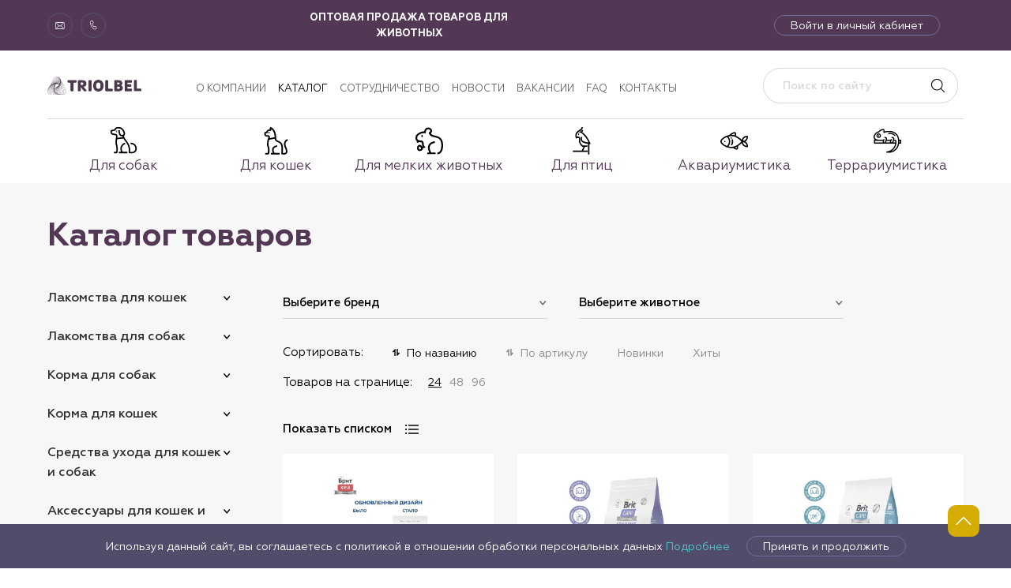

--- FILE ---
content_type: text/html; charset=utf-8
request_url: https://triolbel.by/catalog/
body_size: 33590
content:
<!doctype html><html data-n-head-ssr lang="ru" data-n-head="%7B%22lang%22:%7B%22ssr%22:%22ru%22%7D%7D"><head><title>Каталог товаров ООО &quot;ТриолБел&quot;</title><meta data-n-head="ssr" charset="utf-8"><meta data-n-head="ssr" name="viewport" content="width=device-width, initial-scale=1"><meta data-n-head="ssr" data-hid="msapplication-config" name="msapplication-config" content="/browserconfig.xml"><meta data-n-head="ssr" data-hid="msapplication-TileImage" name="msapplication-TileImage" content="/favicon/mstile-144x144.png"><meta data-n-head="ssr" data-hid="msapplication-TileColor" name="msapplication-TileColor" content="#000000"><meta data-n-head="ssr" data-hid="theme-color" name="theme-color" content="#000000"><meta data-n-head="ssr" data-hid="google-site-verification" name="google-site-verification" content="Y59fSwPqyk3twZR7Li_hUL9KRjjGOEpWJEyoCJOzFKQ"><meta data-n-head="ssr" data-hid="og:locale" property="og:locale" content="ru_RU"><meta data-n-head="ssr" data-hid="description" name="description" content="Зоотовары оптом для кошек, собак, рептилий, грызунов, птиц."><meta data-n-head="ssr" data-hid="keywords" name="keywords" content=""><meta data-n-head="ssr" data-hid="og:url" name="og:url" content="https://triolbel.by/catalog/"><meta data-n-head="ssr" data-hid="og:type" name="og:type" content="website"><meta data-n-head="ssr" data-hid="og:image" name="og:image" content="https://triolbel.byundefined"><meta data-n-head="ssr" data-hid="og:title" name="og:title" content="Каталог товаров ООО &quot;ТриолБел&quot;"><meta data-n-head="ssr" data-hid="og:description" name="og:description" content="Зоотовары оптом для кошек, собак, рептилий, грызунов, птиц."><meta data-n-head="ssr" data-hid="twitter:title" name="twitter:title" content="Каталог товаров ООО &quot;ТриолБел&quot;"><meta data-n-head="ssr" data-hid="twitter:description" name="twitter:description" content="Зоотовары оптом для кошек, собак, рептилий, грызунов, птиц."><link data-n-head="ssr" rel="shortcut icon" type="image/x-icon" href="/favicon/favicon-image_2022.png"><link data-n-head="ssr" rel="apple-touch-icon" href="/favicon/apple-touch-icon.png" sizes="180x180"><link data-n-head="ssr" rel="icon" href="/favicon/favicon-image_2022.png" sizes="32x32" type="image/png"><link data-n-head="ssr" rel="icon" href="/favicon/favicon-image_2022.png" sizes="16x16" type="image/png"><link rel="stylesheet" href="/_nuxt/css/507fb97.css"><link rel="stylesheet" href="/_nuxt/css/2ab92a4.css"></head><body ><div data-server-rendered="true" id="__nuxt"><!----><div id="__layout"><div id="app"><div class="alert alert--alert"><!----></div><!----><!----><div class="page__layout"><header class="header"><div class="header-mobile-top"><div class="header-mobile-flex"><button type="button" class="header-mobile__button"><span></span><span></span><span></span></button><div class="header__logo"><a href="/" title="" class="logo nuxt-link-active"><img alt="Triobel" title="Triobel" data-src="/media/config/logo-triol-png-%D0%B1%D0%B5%D0%B7_%D1%82%D0%B5%D0%BA%D1%81%D1%82%D0%B0.png" class="lazyload"></a></div><div class="header-top__links"><div class="header-top__icon-link header-top__icon-link-circle header-top__icon-link--email"><a href="mailto:info@triolbel.by" target="_blank"></a></div><div class="header-top__icon-link header-top__icon-link-circle header-top__icon-link--phone"><a href="tel:+375172444889" target="_blank"></a></div></div><div class="header-mobile-right"><div class="header-favorites"><!----></div><div class="header-cart"><div class="header-cart__link"></div><!----></div></div></div></div><div class="header-body" style="display:none;"><div class="header-body__inner"><div class="header-top" data-v-1f1b0bce><div class="container header-top__container" data-v-1f1b0bce><div class="header-top__left" data-v-1f1b0bce><div class="header-top__links" data-v-1f1b0bce><div class="header-top__icon-link header-top__icon-link-circle header-top__icon-link--email" data-v-1f1b0bce><a href="mailto:info@triolbel.by" target="_blank" data-v-1f1b0bce></a></div><div class="header-top__icon-link header-top__icon-link-circle header-top__icon-link--phone" data-v-1f1b0bce><a href="tel:+375172444889" target="_blank" data-v-1f1b0bce></a></div><!----><!----><ul class="socials header__socials" data-v-1f1b0bce></ul><!----></div></div><div class="header-top__center" data-v-1f1b0bce><div class="header-top__site-descr" data-v-1f1b0bce>ОПТОВАЯ ПРОДАЖА ТОВАРОВ ДЛЯ ЖИВОТНЫХ</div></div><div class="header-top__right" data-v-1f1b0bce><!----><!----><div class="header-top__buttons" data-v-1f1b0bce><button type="button" class="header-top__button" data-v-1f1b0bce>Войти в личный кабинет</button></div></div></div></div><!----><div class="header-body__inner-top"><div class="header-middle"><div class="container"><div class="header-middle__container"><div class="header-middle__left"><div class="header__logo"><a href="/" title="" class="logo nuxt-link-active"><img alt="Triobel" title="Triobel" src="/media/config/logo-triol-png-%D0%B1%D0%B5%D0%B7_%D1%82%D0%B5%D0%BA%D1%81%D1%82%D0%B0.png"></a></div><nav class="main-nav"><ul class="main-nav__list"><li class="main-nav__item"><a href="/about" class="main-nav__link">О компании</a></li><li class="main-nav__item"><a href="/catalog" aria-current="page" class="main-nav__link nuxt-link-exact-active nuxt-link-active">Каталог</a></li><li class="main-nav__item"><a href="/partners" class="main-nav__link">Сотрудничество</a></li><li class="main-nav__item"><a href="/info" class="main-nav__link">Новости</a></li><li class="main-nav__item"><a href="/vacancies" class="main-nav__link">Вакансии</a></li><li class="main-nav__item"><a href="/faq" class="main-nav__link">FAQ</a></li><li class="main-nav__item"><a href="/contacts" class="main-nav__link">Контакты</a></li></ul></nav></div><div class="header-middle__right"><form novalidate="novalidate" class="search-form" data-v-7ec8a1fb><input placeholder="Поиск по сайту" value="" class="search-form__field" data-v-7ec8a1fb><button type="submit" class="search-form__button" data-v-7ec8a1fb></button><!----></form><!----><!----></div></div></div></div><div class="header-bottom"><div class="container header-bottom__container"><nav class="header-catalog-nav"><ul class="header-catalog-nav__list"><li class="header-catalog-nav__item"><a href="/catalog/?sorting=name&amp;animal=dlja-sobak"><div class="image-container"><img data-src="/media/menu_icon/Dog_NkoB1DE.svg" alt="Для собак" title="Для собак" class="header-catalog-nav__icon lazyload"><span>Для собак</span></div></a></li><li class="header-catalog-nav__item"><a href="/catalog/?sorting=name&amp;animal=dlja-koshek"><div class="image-container"><img data-src="/media/menu_icon/Cat_sH7SFeW.svg" alt="Для кошек" title="Для кошек" class="header-catalog-nav__icon lazyload"><span>Для кошек</span></div></a></li><li class="header-catalog-nav__item"><a href="/catalog/tovary-dlja-melkih-zhivotnyh"><div class="image-container"><img data-src="/media/menu_icon/mouse_QZjpr6k.svg" alt="Для мелких животных" title="Для мелких животных" class="header-catalog-nav__icon lazyload"><span>Для мелких животных</span></div></a></li><li class="header-catalog-nav__item"><a href="/catalog/tovary-dlja-ptits"><div class="image-container"><img data-src="/media/menu_icon/bird_eo7NyON.svg" alt="Для птиц" title="Для птиц" class="header-catalog-nav__icon lazyload"><span>Для птиц</span></div></a></li><li class="header-catalog-nav__item"><a href="/catalog/akvariumistika/"><div class="image-container"><img data-src="/media/menu_icon/Fish_liJ6hoM.svg" alt="Аквариумистика" title="Аквариумистика" class="header-catalog-nav__icon lazyload"><span>Аквариумистика</span></div></a></li><li class="header-catalog-nav__item"><a href="/catalog/terrariumistika"><div class="image-container"><img data-src="/media/menu_icon/Lizard_j4bzG6H.svg" alt="Террариумистика" title="Террариумистика" class="header-catalog-nav__icon lazyload"><span>Террариумистика</span></div></a></li></ul></nav></div></div><!----></div></div></div><!----><!----><!----><!----></header><main class="main"><div class="page__overlay"></div><div class="inner inner--catalog-list"><nav class="page-up"><svg viewBox="0 0 17 10"><polyline points=".935 .646 8.705 8.416 .935 16.186" transform="rotate(-90 5 5)" fill-rule="nonzero" stroke="#FFFFFF" stroke-width="1.4" fill="none"></polyline></svg></nav><div class="container"><h1 class="h1 page-title">Каталог товаров</h1><div id="scrollTo" class="catalog catalog-category"><div class="catalog-mobile-header"><div class="catalog-mobile-header__title h1">Каталог</div><div class="catalog-mobile-header__buttons catalog-mobile-header__buttons--single"><div class="catalog-mobile-header__button catalog-mobile-header__button--filter"><button type="button" class="btn btn--outline btn--blue-outline btn--sm">ФИЛЬТР</button></div><!----></div><div class="catalog-sort catalog-sort--mobile"><div class="catalog-sort__heading">Сортировать:</div><div class="catalog-sort-dropdown"><div class="catalog-sort-dropdown__selected">По названию</div><!----></div></div></div><div class="catalog-category__left"><!----><div class="catalog-menu" data-v-3c9aa053><div class="catalog-menu-item" data-v-3c9aa053><a href="/catalog/lakomstva-dlja-koshek/" class="catalog-menu-item__heading" data-v-3c9aa053>Лакомства для кошек</a><div class="catalog-menu-item__dropdown" data-v-3c9aa053><ul class="catalog-menu-list" data-v-3c9aa053></ul></div></div><div class="catalog-menu-item" data-v-3c9aa053><a href="/catalog/lakomstva-dlja-sobak/" class="catalog-menu-item__heading" data-v-3c9aa053>Лакомства для собак</a><div class="catalog-menu-item__dropdown" data-v-3c9aa053><ul class="catalog-menu-list" data-v-3c9aa053></ul></div></div><div class="catalog-menu-item" data-v-3c9aa053><a href="/catalog/korma-dlja-sobak/" class="catalog-menu-item__heading" data-v-3c9aa053>Корма для собак</a><div class="catalog-menu-item__dropdown" data-v-3c9aa053><ul class="catalog-menu-list" data-v-3c9aa053><li class="catalog-menu-list__item" data-v-3c9aa053><a href="/catalog/korma-dlja-sobak/vlazhnyj-korm-1/" class="catalog-menu-list__link" data-v-3c9aa053>Влажный корм<span class="catalog-menu-list__count" data-v-3c9aa053>26</span></a><!----></li><li class="catalog-menu-list__item" data-v-3c9aa053><a href="/catalog/korma-dlja-sobak/suhoj-korm-1/" class="catalog-menu-list__link" data-v-3c9aa053>Сухой корм<span class="catalog-menu-list__count" data-v-3c9aa053>75</span></a></li></ul></div></div><div class="catalog-menu-item" data-v-3c9aa053><a href="/catalog/korma-dlja-koshek/" class="catalog-menu-item__heading" data-v-3c9aa053>Корма для кошек</a><div class="catalog-menu-item__dropdown" data-v-3c9aa053><ul class="catalog-menu-list" data-v-3c9aa053><li class="catalog-menu-list__item" data-v-3c9aa053><a href="/catalog/korma-dlja-koshek/000000185/" class="catalog-menu-list__link" data-v-3c9aa053>Влажный корм<span class="catalog-menu-list__count" data-v-3c9aa053>56</span></a><!----></li><li class="catalog-menu-list__item" data-v-3c9aa053><a href="/catalog/korma-dlja-koshek/suhoj-korm-2/" class="catalog-menu-list__link" data-v-3c9aa053>Сухой корм<span class="catalog-menu-list__count" data-v-3c9aa053>88</span></a></li><li class="catalog-menu-list__item" data-v-3c9aa053><a href="/catalog/korma-i-lakomstva-dlja-koshek-i-sobak/vlazhnyj-korm/" class="catalog-menu-list__link" data-v-3c9aa053>Влажный корм<!----></a><!----></li><li class="catalog-menu-list__item" data-v-3c9aa053><a href="/catalog/korma-i-lakomstva-dlja-koshek-i-sobak/lakomstva/" class="catalog-menu-list__link" data-v-3c9aa053>Лакомства<!----></a><!----></li><li class="catalog-menu-list__item" data-v-3c9aa053><a href="/catalog/korma-i-lakomstva-dlja-koshek-i-sobak/suhoj-korm/" class="catalog-menu-list__link" data-v-3c9aa053>Сухой корм<span class="catalog-menu-list__count" data-v-3c9aa053>1</span></a><!----></li></ul></div></div><div class="catalog-menu-item" data-v-3c9aa053><a href="/catalog/sredstva-uhoda-dlja-koshek-i-sobak/" class="catalog-menu-item__heading" data-v-3c9aa053>Средства ухода для кошек и собак</a><div class="catalog-menu-item__dropdown" data-v-3c9aa053><ul class="catalog-menu-list" data-v-3c9aa053><li class="catalog-menu-list__item" data-v-3c9aa053><a href="/catalog/sredstva-uhoda-dlja-koshek-i-sobak/tualety-lotki/" class="catalog-menu-list__link" data-v-3c9aa053>Туалеты, лотки<span class="catalog-menu-list__count" data-v-3c9aa053>27</span></a></li><li class="catalog-menu-list__item" data-v-3c9aa053><a href="/catalog/sredstva-uhoda-dlja-koshek-i-sobak/sredstva-dlja-uhoda/" class="catalog-menu-list__link" data-v-3c9aa053>Средства для ухода<span class="catalog-menu-list__count" data-v-3c9aa053>33</span></a><!----></li><li class="catalog-menu-list__item" data-v-3c9aa053><a href="/catalog/sredstva-uhoda-dlja-koshek-i-sobak/pelenki-i-podguzniki/" class="catalog-menu-list__link" data-v-3c9aa053>Пеленки и подгузники<span class="catalog-menu-list__count" data-v-3c9aa053>25</span></a><!----></li><li class="catalog-menu-list__item" data-v-3c9aa053><a href="/catalog/sredstva-uhoda-dlja-koshek-i-sobak/sovki-i-kovriki-dlja-tualeta/" class="catalog-menu-list__link" data-v-3c9aa053>Совки и коврики для туалета<span class="catalog-menu-list__count" data-v-3c9aa053>3</span></a></li><li class="catalog-menu-list__item" data-v-3c9aa053><a href="/catalog/sredstva-uhoda-dlja-koshek-i-sobak/napolniteli-dlja-tualeta/" class="catalog-menu-list__link" data-v-3c9aa053>Наполнители для туалета<span class="catalog-menu-list__count" data-v-3c9aa053>46</span></a><!----></li><li class="catalog-menu-list__item" data-v-3c9aa053><a href="/catalog/sredstva-uhoda-dlja-koshek-i-sobak/gruming/" class="catalog-menu-list__link" data-v-3c9aa053>Груминг<span class="catalog-menu-list__count" data-v-3c9aa053>39</span></a><!----></li></ul></div></div><div class="catalog-menu-item" data-v-3c9aa053><a href="/catalog/aksessuary-dlja-koshek-i-sobak/" class="catalog-menu-item__heading" data-v-3c9aa053>Аксессуары для кошек и собак</a><div class="catalog-menu-item__dropdown" data-v-3c9aa053><ul class="catalog-menu-list" data-v-3c9aa053><li class="catalog-menu-list__item" data-v-3c9aa053><a href="/catalog/aksessuary-dlja-koshek-i-sobak/perenoski/" class="catalog-menu-list__link" data-v-3c9aa053>Переноски<span class="catalog-menu-list__count" data-v-3c9aa053>36</span></a><!----></li><li class="catalog-menu-list__item" data-v-3c9aa053><a href="/catalog/aksessuary-dlja-koshek-i-sobak/kletki-dlja-sobak/" class="catalog-menu-list__link" data-v-3c9aa053>Клетки для собак<span class="catalog-menu-list__count" data-v-3c9aa053>14</span></a><!----></li><li class="catalog-menu-list__item" data-v-3c9aa053><a href="/catalog/aksessuary-dlja-koshek-i-sobak/povodki-ruletki/" class="catalog-menu-list__link" data-v-3c9aa053>Поводки-рулетки<span class="catalog-menu-list__count" data-v-3c9aa053>22</span></a></li><li class="catalog-menu-list__item" data-v-3c9aa053><a href="/catalog/aksessuary-dlja-koshek-i-sobak/ohlazhdajuschie-kosynki-i-podstilki/" class="catalog-menu-list__link" data-v-3c9aa053>Охлаждающие косынки и подстилки<!----></a><!----></li><li class="catalog-menu-list__item" data-v-3c9aa053><a href="/catalog/aksessuary-dlja-koshek-i-sobak/aksessuary-dlja-amunitsii/" class="catalog-menu-list__link" data-v-3c9aa053>Аксессуары для амуниции<span class="catalog-menu-list__count" data-v-3c9aa053>22</span></a><!----></li><li class="catalog-menu-list__item" data-v-3c9aa053><a href="/catalog/aksessuary-dlja-koshek-i-sobak/kogtetochki-i-igrovye-kompleksy/" class="catalog-menu-list__link" data-v-3c9aa053>Когтеточки и игровые комплексы<span class="catalog-menu-list__count" data-v-3c9aa053>34</span></a><!----></li><li class="catalog-menu-list__item" data-v-3c9aa053><a href="/catalog/aksessuary-dlja-koshek-i-sobak/sojuzmultfilm/" class="catalog-menu-list__link" data-v-3c9aa053>СОЮЗМУЛЬТФИЛЬМ<span class="catalog-menu-list__count" data-v-3c9aa053>54</span></a></li><li class="catalog-menu-list__item" data-v-3c9aa053><a href="/catalog/aksessuary-dlja-koshek-i-sobak/oshejniki-povodki-i-shlejki/" class="catalog-menu-list__link" data-v-3c9aa053>Ошейники, поводки и шлейки<span class="catalog-menu-list__count" data-v-3c9aa053>175</span></a><!----></li><li class="catalog-menu-list__item" data-v-3c9aa053><a href="/catalog/aksessuary-dlja-koshek-i-sobak/igrushki-dlja-koshek-i-sobak/" class="catalog-menu-list__link" data-v-3c9aa053>Игрушки для кошек и собак<span class="catalog-menu-list__count" data-v-3c9aa053>378</span></a><!----></li><li class="catalog-menu-list__item" data-v-3c9aa053><a href="/catalog/aksessuary-dlja-koshek-i-sobak/volery-tenty/" class="catalog-menu-list__link" data-v-3c9aa053>Вольеры, тенты<span class="catalog-menu-list__count" data-v-3c9aa053>14</span></a><!----></li><li class="catalog-menu-list__item" data-v-3c9aa053><a href="/catalog/aksessuary-dlja-koshek-i-sobak/namordniki/" class="catalog-menu-list__link" data-v-3c9aa053>Намордники<span class="catalog-menu-list__count" data-v-3c9aa053>10</span></a><!----></li><li class="catalog-menu-list__item" data-v-3c9aa053><a href="/catalog/aksessuary-dlja-koshek-i-sobak/gigwi-novinka/" class="catalog-menu-list__link" data-v-3c9aa053>Gigwi Новинка!<span class="catalog-menu-list__count" data-v-3c9aa053>59</span></a></li><li class="catalog-menu-list__item" data-v-3c9aa053><a href="/catalog/aksessuary-dlja-koshek-i-sobak/miski/" class="catalog-menu-list__link" data-v-3c9aa053>Миски<span class="catalog-menu-list__count" data-v-3c9aa053>106</span></a><!----></li><li class="catalog-menu-list__item" data-v-3c9aa053><a href="/catalog/aksessuary-dlja-koshek-i-sobak/lezhanki-i-domiki/" class="catalog-menu-list__link" data-v-3c9aa053>Лежанки и домики<span class="catalog-menu-list__count" data-v-3c9aa053>63</span></a><!----></li><li class="catalog-menu-list__item" data-v-3c9aa053><a href="/catalog/aksessuary-dlja-koshek-i-sobak/odezhda-i-obuv/" class="catalog-menu-list__link" data-v-3c9aa053>Одежда и обувь<span class="catalog-menu-list__count" data-v-3c9aa053>217</span></a><!----></li><li class="catalog-menu-list__item" data-v-3c9aa053><a href="/catalog/aksessuary-dlja-koshek-i-sobak/aksessuary-dlja-kormlenija/" class="catalog-menu-list__link" data-v-3c9aa053>Аксессуары для кормления <span class="catalog-menu-list__count" data-v-3c9aa053>25</span></a><!----></li><li class="catalog-menu-list__item" data-v-3c9aa053><a href="/catalog/aksessuary-dlja-koshek-i-sobak/gamaki-i-tunneli/" class="catalog-menu-list__link" data-v-3c9aa053>Гамаки и туннели<span class="catalog-menu-list__count" data-v-3c9aa053>1</span></a></li></ul></div></div><div class="catalog-menu-item" data-v-3c9aa053><a href="/catalog/tovary-dlja-ptits/" class="catalog-menu-item__heading" data-v-3c9aa053>Товары для птиц</a><div class="catalog-menu-item__dropdown" data-v-3c9aa053><ul class="catalog-menu-list" data-v-3c9aa053><li class="catalog-menu-list__item" data-v-3c9aa053><a href="/catalog/tovary-dlja-ptits/korma-i-lakomstva-dlja-ptits/" class="catalog-menu-list__link" data-v-3c9aa053>Корма и лакомства для птиц<span class="catalog-menu-list__count" data-v-3c9aa053>6</span></a><!----></li><li class="catalog-menu-list__item" data-v-3c9aa053><a href="/catalog/tovary-dlja-ptits/vannochki-i-kupalki-dlja-ptits/" class="catalog-menu-list__link" data-v-3c9aa053>Ванночки и купалки для птиц<!----></a></li><li class="catalog-menu-list__item" data-v-3c9aa053><a href="/catalog/tovary-dlja-ptits/igrushki-dlja-ptits/" class="catalog-menu-list__link" data-v-3c9aa053>Игрушки для птиц<span class="catalog-menu-list__count" data-v-3c9aa053>22</span></a><!----></li><li class="catalog-menu-list__item" data-v-3c9aa053><a href="/catalog/tovary-dlja-ptits/aksessuary-dlja-kormlenija-ptits/" class="catalog-menu-list__link" data-v-3c9aa053>Аксессуары для кормления птиц<span class="catalog-menu-list__count" data-v-3c9aa053>2</span></a><!----></li><li class="catalog-menu-list__item" data-v-3c9aa053><a href="/catalog/tovary-dlja-ptits/podstavki-dlja-kletok/" class="catalog-menu-list__link" data-v-3c9aa053>Подставки для клеток<!----></a></li><li class="catalog-menu-list__item" data-v-3c9aa053><a href="/catalog/tovary-dlja-ptits/gnezda-i-domiki-dlja-ptits/" class="catalog-menu-list__link" data-v-3c9aa053>Гнезда и домики для птиц<span class="catalog-menu-list__count" data-v-3c9aa053>6</span></a></li><li class="catalog-menu-list__item" data-v-3c9aa053><a href="/catalog/tovary-dlja-ptits/kletki-dlja-ptits/" class="catalog-menu-list__link" data-v-3c9aa053>Клетки для птиц<span class="catalog-menu-list__count" data-v-3c9aa053>44</span></a></li></ul></div></div><div class="catalog-menu-item" data-v-3c9aa053><a href="/catalog/tovary-dlja-melkih-zhivotnyh/" class="catalog-menu-item__heading" data-v-3c9aa053>Товары для мелких животных</a><div class="catalog-menu-item__dropdown" data-v-3c9aa053><ul class="catalog-menu-list" data-v-3c9aa053><li class="catalog-menu-list__item" data-v-3c9aa053><a href="/catalog/tovary-dlja-melkih-zhivotnyh/napolniteli/" class="catalog-menu-list__link" data-v-3c9aa053>Наполнители<!----></a></li><li class="catalog-menu-list__item" data-v-3c9aa053><a href="/catalog/tovary-dlja-melkih-zhivotnyh/perenoski-dlja-melkih-zhivotnyh/" class="catalog-menu-list__link" data-v-3c9aa053>Переноски для мелких животных<span class="catalog-menu-list__count" data-v-3c9aa053>2</span></a></li><li class="catalog-menu-list__item" data-v-3c9aa053><a href="/catalog/tovary-dlja-melkih-zhivotnyh/korm-dlja-melkih-zhivotnyh/" class="catalog-menu-list__link" data-v-3c9aa053>Корм для мелких животных<span class="catalog-menu-list__count" data-v-3c9aa053>6</span></a></li><li class="catalog-menu-list__item" data-v-3c9aa053><a href="/catalog/tovary-dlja-melkih-zhivotnyh/komplekty-shlejka-i-povodok/" class="catalog-menu-list__link" data-v-3c9aa053>Комплекты &quot;шлейка и поводок&quot;<!----></a></li><li class="catalog-menu-list__item" data-v-3c9aa053><a href="/catalog/tovary-dlja-melkih-zhivotnyh/gamaki-i-tunneli-dlja-melkih-zhivotnyh/" class="catalog-menu-list__link" data-v-3c9aa053>Гамаки и туннели для мелких животных<span class="catalog-menu-list__count" data-v-3c9aa053>2</span></a></li><li class="catalog-menu-list__item" data-v-3c9aa053><a href="/catalog/tovary-dlja-melkih-zhivotnyh/lezhanki-domiki-i-gamaki/" class="catalog-menu-list__link" data-v-3c9aa053>Лежанки, домики и гамаки<span class="catalog-menu-list__count" data-v-3c9aa053>15</span></a><!----></li><li class="catalog-menu-list__item" data-v-3c9aa053><a href="/catalog/tovary-dlja-melkih-zhivotnyh/shary-i-kolesa/" class="catalog-menu-list__link" data-v-3c9aa053>Шары и колеса<span class="catalog-menu-list__count" data-v-3c9aa053>6</span></a><!----></li><li class="catalog-menu-list__item" data-v-3c9aa053><a href="/catalog/tovary-dlja-melkih-zhivotnyh/lakomstva-dlja-melkih-zhivotnyh/" class="catalog-menu-list__link" data-v-3c9aa053>Лакомства для мелких животных<span class="catalog-menu-list__count" data-v-3c9aa053>3</span></a></li><li class="catalog-menu-list__item" data-v-3c9aa053><a href="/catalog/tovary-dlja-melkih-zhivotnyh/kletki-dlja-melkih-zhivotnyh/" class="catalog-menu-list__link" data-v-3c9aa053>Клетки для мелких животных<span class="catalog-menu-list__count" data-v-3c9aa053>39</span></a></li><li class="catalog-menu-list__item" data-v-3c9aa053><a href="/catalog/tovary-dlja-melkih-zhivotnyh/aksessuary-dlja-kormlenija-dlja-kormlenija-melkih-zhivotnyh/" class="catalog-menu-list__link" data-v-3c9aa053>Аксессуары для кормления мелких животных<span class="catalog-menu-list__count" data-v-3c9aa053>8</span></a></li><li class="catalog-menu-list__item" data-v-3c9aa053><a href="/catalog/tovary-dlja-melkih-zhivotnyh/vannochki-i-kupalki/" class="catalog-menu-list__link" data-v-3c9aa053>Ванночки и купалки<!----></a></li></ul></div></div><div class="catalog-menu-item" data-v-3c9aa053><a href="/catalog/akvariumistika/" class="catalog-menu-item__heading" data-v-3c9aa053>Аквариумистика</a><div class="catalog-menu-item__dropdown" data-v-3c9aa053><ul class="catalog-menu-list" data-v-3c9aa053><li class="catalog-menu-list__item" data-v-3c9aa053><a href="/catalog/akvariumistika/oborudovanie-dlja-akvariumov/" class="catalog-menu-list__link" data-v-3c9aa053>Оборудование для аквариумов<span class="catalog-menu-list__count" data-v-3c9aa053>48</span></a><!----></li><li class="catalog-menu-list__item" data-v-3c9aa053><a href="/catalog/akvariumistika/rastenija-iskusstvennye/" class="catalog-menu-list__link" data-v-3c9aa053>Растения искусственные<span class="catalog-menu-list__count" data-v-3c9aa053>40</span></a><!----></li><li class="catalog-menu-list__item" data-v-3c9aa053><a href="/catalog/akvariumistika/aksessuary-dlja-akvariumov/" class="catalog-menu-list__link" data-v-3c9aa053>Аксессуары для аквариумов<span class="catalog-menu-list__count" data-v-3c9aa053>42</span></a><!----></li><li class="catalog-menu-list__item" data-v-3c9aa053><a href="/catalog/akvariumistika/fony-dlja-akvariumov/" class="catalog-menu-list__link" data-v-3c9aa053>Фоны для аквариумов<span class="catalog-menu-list__count" data-v-3c9aa053>10</span></a></li><li class="catalog-menu-list__item" data-v-3c9aa053><a href="/catalog/akvariumistika/akvariumy/" class="catalog-menu-list__link" data-v-3c9aa053>Аквариумы<span class="catalog-menu-list__count" data-v-3c9aa053>3</span></a></li><li class="catalog-menu-list__item" data-v-3c9aa053><a href="/catalog/akvariumistika/groty/" class="catalog-menu-list__link" data-v-3c9aa053>Гроты<span class="catalog-menu-list__count" data-v-3c9aa053>52</span></a></li><li class="catalog-menu-list__item" data-v-3c9aa053><a href="/catalog/akvariumistika/rybki-dekorativnye/" class="catalog-menu-list__link" data-v-3c9aa053>Рыбки декоративные<span class="catalog-menu-list__count" data-v-3c9aa053>1</span></a></li><li class="catalog-menu-list__item" data-v-3c9aa053><a href="/catalog/akvariumistika/grunt/" class="catalog-menu-list__link" data-v-3c9aa053>Грунт<span class="catalog-menu-list__count" data-v-3c9aa053>31</span></a><!----></li></ul></div></div><div class="catalog-menu-item" data-v-3c9aa053><a href="/catalog/terrariumistika/" class="catalog-menu-item__heading" data-v-3c9aa053>Террариумистика</a><div class="catalog-menu-item__dropdown" data-v-3c9aa053><ul class="catalog-menu-list" data-v-3c9aa053><li class="catalog-menu-list__item" data-v-3c9aa053><a href="/catalog/terrariumistika/kormushki-i-poilki-dlja-terrariumov/" class="catalog-menu-list__link" data-v-3c9aa053>Кормушки и поилки для террариумов<span class="catalog-menu-list__count" data-v-3c9aa053>9</span></a></li><li class="catalog-menu-list__item" data-v-3c9aa053><a href="/catalog/terrariumistika/obogrev/" class="catalog-menu-list__link" data-v-3c9aa053>Обогрев<span class="catalog-menu-list__count" data-v-3c9aa053>9</span></a><!----></li><li class="catalog-menu-list__item" data-v-3c9aa053><a href="/catalog/terrariumistika/terrariumy/" class="catalog-menu-list__link" data-v-3c9aa053>Террариумы<span class="catalog-menu-list__count" data-v-3c9aa053>3</span></a></li><li class="catalog-menu-list__item" data-v-3c9aa053><a href="/catalog/terrariumistika/osveschenie-dlja-terrariumov/" class="catalog-menu-list__link" data-v-3c9aa053>Освещение для террариумов<span class="catalog-menu-list__count" data-v-3c9aa053>20</span></a><!----></li><li class="catalog-menu-list__item" data-v-3c9aa053><a href="/catalog/terrariumistika/substrakt/" class="catalog-menu-list__link" data-v-3c9aa053>Субстрат<span class="catalog-menu-list__count" data-v-3c9aa053>4</span></a></li><li class="catalog-menu-list__item" data-v-3c9aa053><a href="/catalog/terrariumistika/instrumentarij/" class="catalog-menu-list__link" data-v-3c9aa053>Инструментарий<span class="catalog-menu-list__count" data-v-3c9aa053>2</span></a></li><li class="catalog-menu-list__item" data-v-3c9aa053><a href="/catalog/terrariumistika/dekor-i-ukrytija/" class="catalog-menu-list__link" data-v-3c9aa053>Декор и укрытия<span class="catalog-menu-list__count" data-v-3c9aa053>14</span></a><!----></li><li class="catalog-menu-list__item" data-v-3c9aa053><a href="/catalog/terrariumistika/kontrol-i-podderzhanie-mikroklimata/" class="catalog-menu-list__link" data-v-3c9aa053>Контроль и поддержание микроклимата<span class="catalog-menu-list__count" data-v-3c9aa053>6</span></a><!----></li><li class="catalog-menu-list__item" data-v-3c9aa053><a href="/catalog/novyj-god/novogodnie-aksessuary-dlja-kormlenija/" class="catalog-menu-list__link" data-v-3c9aa053>Новогодние аксессуары для кормления<span class="catalog-menu-list__count" data-v-3c9aa053>1</span></a></li><li class="catalog-menu-list__item" data-v-3c9aa053><a href="/catalog/novyj-god/novogodnie-igrushki/" class="catalog-menu-list__link" data-v-3c9aa053>Новогодние игрушки<span class="catalog-menu-list__count" data-v-3c9aa053>10</span></a></li><li class="catalog-menu-list__item" data-v-3c9aa053><a href="/catalog/novyj-god/novogodnie-aksessuary/" class="catalog-menu-list__link" data-v-3c9aa053>Новогодние аксессуары<span class="catalog-menu-list__count" data-v-3c9aa053>12</span></a></li></ul></div></div></div></div><div class="catalog-category__right"><div class="catalog-wrap"><div class="catalog-filter-wrap"><div class="catalog-filter-wrap__left" data-v-dd3fcb4e><div class="catalog-filter catalog-filter--full" data-v-dd3fcb4e><div class="catalog-filter__item" data-v-dd3fcb4e><div class="select" data-v-dd3fcb4e><div class="select__open"><span class="select__caption select__caption--placeholder">Выберите бренд</span><div class="dropdown" style="display:none;"><div class="dropdown__list"><!----><li><div class="item">Брит Премиум</div></li><li><div class="item">Брит Кеа</div></li><li><div class="item">Bon Appétit</div></li><li><div class="item">Natura Wild</div></li><li><div class="item">Molina</div></li><li><div class="item">Cat Step</div></li><li><div class="item">Triol</div></li><li><div class="item">GiGwi</div></li><li><div class="item">СОЮЗМУЛЬТФИЛЬМ</div></li><li><div class="item">Комфикот</div></li><li><div class="item">Gamma</div></li><li><div class="item">REPTI-ZOO</div></li><li><div class="item">JOYSER</div></li><li><div class="item">Exo Terra</div></li><li><div class="item">Catit</div></li><li><div class="item">Darsi</div></li><li><div class="item">Laguna AQUA</div></li><li><div class="item">Laguna TERRA</div></li></div></div></div></div></div><div class="catalog-filter__item" data-v-dd3fcb4e><div class="select" data-v-dd3fcb4e><div class="select__open"><span class="select__caption select__caption--placeholder">Выберите животное</span><div class="dropdown" style="display:none;"><div class="dropdown__list"><!----><li><div class="item">для собак</div></li><li><div class="item">для кошек</div></li><li><div class="item">для кошек, для собак</div></li><li><div class="item">для мелких животных</div></li><li><div class="item">для птиц</div></li><li><div class="item">аквариумистика</div></li><li><div class="item">террариумистикa</div></li></div></div></div></div></div><!----><!----></div><div class="catalog-filter-container" data-v-dd3fcb4e><!----><!----></div></div><div class="catalog-sort"><div class="catalog-sort__heading">Сортировать:</div><div class="catalog-sort__items" data-v-a13690be><!----><div class="catalog-sort__item catalog-sort__item--updown is-active" data-v-a13690be>По названию</div><div class="catalog-sort__item catalog-sort__item--updown" data-v-a13690be>По артикулу</div><div class="catalog-sort__item" data-v-a13690be>Новинки</div><div class="catalog-sort__item" data-v-a13690be>Хиты</div></div></div><div style="margin-top: -20px; margin-bottom: 30px"><div style="display: flex; font-size: 15px"><div style="margin-right: 20px">Товаров на странице:</div><div style="margin-right: 10px"><a style="color: black; text-decoration: underline; font-size: 14px">24</a></div><div style="margin-right: 10px"><a style="color: rgb(137, 137, 137); font-size: 14px">48</a></div><div style="margin-right: 10px"><a style="color: rgb(137, 137, 137); font-size: 14px">96</a></div></div></div></div><div class="catalog-filter-wrap__right"><div class="catalog-view-mode is-block"><span>Показать списком</span><!----></div></div></div><div class="catalog-list"><div class="item-preview"><a href="/product/suhoj-korm-dlja-zdorovogo-pischevarenija-sobak-vseh-porod-s-indejkoj-i-jagnenkom-dog-adult-sensitive-healthy-digestion-12-kg/" class="item-preview__link"><!----><div class="item-preview__top"><!----><!----><div class="item-preview__image"><img alt="Brit Care Сухой корм для здорового пищеварения собак всех пород с индейкой и ягненком Dog Adult Sensitive Healthy Digestion, 12 кг" src="/media/products/5a946f8dc2c831f4c68921c4cfb2a8eb914699f1.jpg.445x670_q90.jpg"></div><div class="item-preview__name">Brit Care Сухой корм для здорового пищеварения собак всех пород с индейкой и ягненком Dog Adult Sensitive Healthy Digestion, 12 кг</div><div class="product-detail"><div class="product__tables"><table class="product__table"><tbody><tr itemprop="additionalProperty" itemscope="itemscope" itemtype="https://schema.org/PropertyValue"><td itemprop="name">Вес, кг</td><td itemprop="value">12.000</td></tr><tr itemprop="additionalProperty" itemscope="itemscope" itemtype="https://schema.org/PropertyValue"><td itemprop="name">Торговая марка</td><td itemprop="value">Брит Кеа</td></tr><tr itemprop="additionalProperty" itemscope="itemscope" itemtype="https://schema.org/PropertyValue"><td itemprop="name">Размеры, мм</td><td itemprop="value">364 x 610 x 140</td></tr></tbody></table></div></div><div class="item-preview__size" style="top:80%;">Артикул: 5066476</div><!----></div><div class="item-preview__bottom"><div class="item-preview__name">Brit Care Сухой корм для здорового пищеварения собак всех пород с индейкой и ягненком Dog Adult Sensitive Healthy Digestion, 12 кг</div><div class="item-preview__bottom-line"><div class="item-preview__price"><!----></div><!----></div><!----><!----></div></a><div class="item-preview__price-alert"><span class="item-preview__price-alert_title">Цена</span> <span class="item-preview__price-alert__value">доступна после
<a href="/auth/registration/">авторизации</a></span></div></div><div class="item-preview"><a href="/product/korm-suhoj-dlja-koshek-sklonnyh-k-izlishnemu-vesu-daisy-27/" class="item-preview__link"><!----><div class="item-preview__top"><!----><!----><div class="item-preview__image"><img alt="Brit Care Сухой корм для здорового пищеварения собак всех пород с индейкой и ягненком Dog Adult Sensitive Healthy Digestion, 3 кг" src="/media/products/29cadcd5c200e41bbcc968f070b162eeea0e75d6.jpg.445x670_q90.jpg"></div><div class="item-preview__name">Brit Care Сухой корм для здорового пищеварения собак всех пород с индейкой и ягненком Dog Adult Sensitive Healthy Digestion, 3 кг</div><div class="product-detail"><div class="product__tables"><table class="product__table"><tbody><tr itemprop="additionalProperty" itemscope="itemscope" itemtype="https://schema.org/PropertyValue"><td itemprop="name">Вес, кг</td><td itemprop="value">3.000</td></tr><tr itemprop="additionalProperty" itemscope="itemscope" itemtype="https://schema.org/PropertyValue"><td itemprop="name">Торговая марка</td><td itemprop="value">Брит Кеа</td></tr><tr itemprop="additionalProperty" itemscope="itemscope" itemtype="https://schema.org/PropertyValue"><td itemprop="name">Размеры, мм</td><td itemprop="value">245 x 390 x 120</td></tr></tbody></table></div></div><div class="item-preview__size" style="top:80%;">Артикул: 5066469</div><!----></div><div class="item-preview__bottom"><div class="item-preview__name">Brit Care Сухой корм для здорового пищеварения собак всех пород с индейкой и ягненком Dog Adult Sensitive Healthy Digestion, 3 кг</div><div class="item-preview__bottom-line"><div class="item-preview__price"><!----></div><!----></div><!----><!----></div></a><div class="item-preview__price-alert"><span class="item-preview__price-alert_title">Цена</span> <span class="item-preview__price-alert__value">доступна после
<a href="/auth/registration/">авторизации</a></span></div></div><div class="item-preview"><a href="/product/korm-suhoj-dlja-koshek-sklonnyh-k-izlishnemu-vesu-daisy-16/" class="item-preview__link"><!----><div class="item-preview__top"><!----><!----><div class="item-preview__image"><img alt="Brit Care Сухой корм для здорового роста щенков крупных пород с индейкой и ягненком Dog Puppy&amp;Junior L Healthy Growth, 12 кг" src="/media/products/e7c6fe6deb9ff6358bee5fa63f9371aed65d8818.jpg.445x670_q90.jpg"></div><div class="item-preview__name">Brit Care Сухой корм для здорового роста щенков крупных пород с индейкой и ягненком Dog Puppy&amp;Junior L Healthy Growth, 12 кг</div><div class="product-detail"><div class="product__tables"><table class="product__table"><tbody><tr itemprop="additionalProperty" itemscope="itemscope" itemtype="https://schema.org/PropertyValue"><td itemprop="name">Вес, кг</td><td itemprop="value">12.000</td></tr><tr itemprop="additionalProperty" itemscope="itemscope" itemtype="https://schema.org/PropertyValue"><td itemprop="name">Торговая марка</td><td itemprop="value">Брит Кеа</td></tr><tr itemprop="additionalProperty" itemscope="itemscope" itemtype="https://schema.org/PropertyValue"><td itemprop="name">Размеры, мм</td><td itemprop="value">364 x 610 x 140</td></tr></tbody></table></div></div><div class="item-preview__size" style="top:80%;">Артикул: 5066339</div><!----></div><div class="item-preview__bottom"><div class="item-preview__name">Brit Care Сухой корм для здорового роста щенков крупных пород с индейкой и ягненком Dog Puppy&amp;Junior L Healthy Growth, 12 кг</div><div class="item-preview__bottom-line"><div class="item-preview__price"><!----></div><!----></div><!----><!----></div></a><div class="item-preview__price-alert"><span class="item-preview__price-alert_title">Цена</span> <span class="item-preview__price-alert__value">доступна после
<a href="/auth/registration/">авторизации</a></span></div></div><div class="item-preview"><a href="/product/korm-suhoj-dlja-koshek-sklonnyh-k-izlishnemu-vesu-daisy-12/" class="item-preview__link"><!----><div class="item-preview__top"><!----><!----><div class="item-preview__image"><img alt="Brit Care Сухой корм для здорового роста щенков средних пород с индейкой и уткой Dog Puppy&amp;Junior M Healthy Growth, 3 кг" src="/media/products/650b936ae598363256edef4b7f2e5a3bf36f184b.jpg.445x670_q90.jpg"></div><div class="item-preview__name">Brit Care Сухой корм для здорового роста щенков средних пород с индейкой и уткой Dog Puppy&amp;Junior M Healthy Growth, 3 кг</div><div class="product-detail"><div class="product__tables"><table class="product__table"><tbody><tr itemprop="additionalProperty" itemscope="itemscope" itemtype="https://schema.org/PropertyValue"><td itemprop="name">Вес, кг</td><td itemprop="value">3.000</td></tr><tr itemprop="additionalProperty" itemscope="itemscope" itemtype="https://schema.org/PropertyValue"><td itemprop="name">Торговая марка</td><td itemprop="value">Брит Кеа</td></tr><tr itemprop="additionalProperty" itemscope="itemscope" itemtype="https://schema.org/PropertyValue"><td itemprop="name">Размеры, мм</td><td itemprop="value">245 x 390 x 120</td></tr></tbody></table></div></div><div class="item-preview__size" style="top:80%;">Артикул: 5066292</div><!----></div><div class="item-preview__bottom"><div class="item-preview__name">Brit Care Сухой корм для здорового роста щенков средних пород с индейкой и уткой Dog Puppy&amp;Junior M Healthy Growth, 3 кг</div><div class="item-preview__bottom-line"><div class="item-preview__price"><!----></div><!----></div><!----><!----></div></a><div class="item-preview__price-alert"><span class="item-preview__price-alert_title">Цена</span> <span class="item-preview__price-alert__value">доступна после
<a href="/auth/registration/">авторизации</a></span></div></div><div class="item-preview"><a href="/product/korm-suhoj-dlja-koshek-sklonnyh-k-izlishnemu-vesu-daisy-19/" class="item-preview__link"><!----><div class="item-preview__top"><!----><!----><div class="item-preview__image"><img alt="Brit Care Сухой корм для здоровой кожи и шерсти взрослых собак средних пород с лососем и индейкой Dog Adult M Healthy Skin&amp;Shiny Coat, 12 кг" src="/media/products/2c6edbae56db347c041e9977a9a2e6b4807b7f7a.jpg.445x670_q90.jpg"></div><div class="item-preview__name">Brit Care Сухой корм для здоровой кожи и шерсти взрослых собак средних пород с лососем и индейкой Dog Adult M Healthy Skin&amp;Shiny Coat, 12 кг</div><div class="product-detail"><div class="product__tables"><table class="product__table"><tbody><tr itemprop="additionalProperty" itemscope="itemscope" itemtype="https://schema.org/PropertyValue"><td itemprop="name">Вес, кг</td><td itemprop="value">12.000</td></tr><tr itemprop="additionalProperty" itemscope="itemscope" itemtype="https://schema.org/PropertyValue"><td itemprop="name">Торговая марка</td><td itemprop="value">Брит Кеа</td></tr><tr itemprop="additionalProperty" itemscope="itemscope" itemtype="https://schema.org/PropertyValue"><td itemprop="name">Размеры, мм</td><td itemprop="value">364 x 610 x 140</td></tr></tbody></table></div></div><div class="item-preview__size" style="top:80%;">Артикул: 5066360</div><!----></div><div class="item-preview__bottom"><div class="item-preview__name">Brit Care Сухой корм для здоровой кожи и шерсти взрослых собак средних пород с лососем и индейкой Dog Adult M Healthy Skin&amp;Shiny Coat, 12 кг</div><div class="item-preview__bottom-line"><div class="item-preview__price"><!----></div><!----></div><!----><!----></div></a><div class="item-preview__price-alert"><span class="item-preview__price-alert_title">Цена</span> <span class="item-preview__price-alert__value">доступна после
<a href="/auth/registration/">авторизации</a></span></div></div><div class="item-preview"><a href="/product/04kg-brit-care-cat-adult-delicious-taste-dvzrospriveredkoshek-suhoj-korm-s-indejkoj-i-utkoj-5066070/" class="item-preview__link"><!----><div class="item-preview__top"><!----><!----><div class="item-preview__image"><img alt="Сухой корм для взрослых привередливых кошек с индейкой и уткой Cat Adult Delicious Taste, 400 г" title="Сухой корм для взрослых привередливых кошек с индейкой и уткой Cat Adult Delicious Taste, 400 г" src="/media/products/dc14ccd07764ad03d96c5b175311090ec17d6fb2.jpg.445x670_q90.jpg"></div><div class="item-preview__name">Brit Care Сухой корм для взрослых привередливых кошек с индейкой и уткой Cat Adult Delicious Taste, 400 г</div><div class="product-detail"><div class="product__tables"><table class="product__table"><tbody><tr itemprop="additionalProperty" itemscope="itemscope" itemtype="https://schema.org/PropertyValue"><td itemprop="name">Вес, кг</td><td itemprop="value">0.400</td></tr><tr itemprop="additionalProperty" itemscope="itemscope" itemtype="https://schema.org/PropertyValue"><td itemprop="name">Торговая марка</td><td itemprop="value">Брит Кеа</td></tr><tr itemprop="additionalProperty" itemscope="itemscope" itemtype="https://schema.org/PropertyValue"><td itemprop="name">Размеры, мм</td><td itemprop="value">150 x 230 x 60</td></tr></tbody></table></div></div><div class="item-preview__size" style="top:80%;">Артикул: 5066070</div><!----></div><div class="item-preview__bottom"><div class="item-preview__name">Brit Care Сухой корм для взрослых привередливых кошек с индейкой и уткой Cat Adult Delicious Taste, 400 г</div><div class="item-preview__bottom-line"><div class="item-preview__price"><!----></div><!----></div><!----><!----></div></a><div class="item-preview__price-alert"><span class="item-preview__price-alert_title">Цена</span> <span class="item-preview__price-alert__value">доступна после
<a href="/auth/registration/">авторизации</a></span></div></div><div class="item-preview"><a href="/product/korm-suhoj-dlja-koshek-sklonnyh-k-izlishnemu-vesu-daisy-10/" class="item-preview__link"><!----><div class="item-preview__top"><!----><!----><div class="item-preview__image"><img alt="Сухой корм для выведения шерсти у кошек с белой рыбой и индейкой Cat Anti-Hairball, 1,5 кг" title="Сухой корм для выведения шерсти у кошек с белой рыбой и индейкой Cat Anti-Hairball, 1,5 кг" src="/media/products/b6d8d5f5d9d854c7742dee25a74eda58039d5147.jpg.445x670_q90.jpg"></div><div class="item-preview__name">Brit Care Сухой корм для выведения шерсти у кошек с белой рыбой и индейкой Cat Anti-Hairball, 1,5 кг</div><div class="product-detail"><div class="product__tables"><table class="product__table"><tbody><tr itemprop="additionalProperty" itemscope="itemscope" itemtype="https://schema.org/PropertyValue"><td itemprop="name">Вес, кг</td><td itemprop="value">1.500</td></tr><tr itemprop="additionalProperty" itemscope="itemscope" itemtype="https://schema.org/PropertyValue"><td itemprop="name">Торговая марка</td><td itemprop="value">Брит Кеа</td></tr><tr itemprop="additionalProperty" itemscope="itemscope" itemtype="https://schema.org/PropertyValue"><td itemprop="name">Размеры, мм</td><td itemprop="value">195 x 355 x 100</td></tr></tbody></table></div></div><div class="item-preview__size" style="top:80%;">Артикул: 5066261</div><!----></div><div class="item-preview__bottom"><div class="item-preview__name">Brit Care Сухой корм для выведения шерсти у кошек с белой рыбой и индейкой Cat Anti-Hairball, 1,5 кг</div><div class="item-preview__bottom-line"><div class="item-preview__price"><!----></div><!----></div><!----><!----></div></a><div class="item-preview__price-alert"><span class="item-preview__price-alert_title">Цена</span> <span class="item-preview__price-alert__value">доступна после
<a href="/auth/registration/">авторизации</a></span></div></div><div class="item-preview"><a href="/product/korm-suhoj-dlja-koshek-sklonnyh-k-izlishnemu-vesu-daisy-1/" class="item-preview__link"><!----><div class="item-preview__top"><div class="item-preview__label" style="background-color:#8DAB8A;">Хит продаж</div><!----><div class="item-preview__image"><img alt="Brit Care Сухой корм для здорового пищеварения кошек с индейкой и ягнёнком Cat Sensitive Healthy Digestion, 1,5 кг" src="/media/products/e41f21408f9f004fa0ca7b0556c351abad90c695.jpg.445x670_q90.jpg"></div><div class="item-preview__name">Brit Care Сухой корм для здорового пищеварения кошек с индейкой и ягнёнком Cat Sensitive Healthy Digestion, 1,5 кг</div><div class="product-detail"><div class="product__tables"><table class="product__table"><tbody><tr itemprop="additionalProperty" itemscope="itemscope" itemtype="https://schema.org/PropertyValue"><td itemprop="name">Вес, кг</td><td itemprop="value">1.500</td></tr><tr itemprop="additionalProperty" itemscope="itemscope" itemtype="https://schema.org/PropertyValue"><td itemprop="name">Торговая марка</td><td itemprop="value">Брит Кеа</td></tr><tr itemprop="additionalProperty" itemscope="itemscope" itemtype="https://schema.org/PropertyValue"><td itemprop="name">Размеры, мм</td><td itemprop="value">195 x 355 x 100</td></tr></tbody></table></div></div><div class="item-preview__size" style="top:80%;">Артикул: 5066148</div><!----></div><div class="item-preview__bottom"><div class="item-preview__name">Brit Care Сухой корм для здорового пищеварения кошек с индейкой и ягнёнком Cat Sensitive Healthy Digestion, 1,5 кг</div><div class="item-preview__bottom-line"><div class="item-preview__price"><!----></div><!----></div><!----><!----></div></a><div class="item-preview__price-alert"><span class="item-preview__price-alert_title">Цена</span> <span class="item-preview__price-alert__value">доступна после
<a href="/auth/registration/">авторизации</a></span></div></div><div class="item-preview"><a href="/product/04kg-brit-care-cat-sensitive-healthy-digestion-dvzroskoshek-dzdorovpischevar-suhoj-korm-s-indejkoj-i-jagnenkom-5066131/" class="item-preview__link"><!----><div class="item-preview__top"><div class="item-preview__label" style="background-color:#8DAB8A;">Хит продаж</div><!----><div class="item-preview__image"><img alt="Brit Care Сухой корм для здорового пищеварения кошек с индейкой и ягнёнком Cat Sensitive Healthy Digestion, 400 г" src="/media/products/7b7d1fd30dcdb55c42e21e7b584b04b406f244ea.jpg.445x670_q90.jpg"></div><div class="item-preview__name">Brit Care Сухой корм для здорового пищеварения кошек с индейкой и ягнёнком Cat Sensitive Healthy Digestion, 400 г</div><div class="product-detail"><div class="product__tables"><table class="product__table"><tbody><tr itemprop="additionalProperty" itemscope="itemscope" itemtype="https://schema.org/PropertyValue"><td itemprop="name">Вес, кг</td><td itemprop="value">0.400</td></tr><tr itemprop="additionalProperty" itemscope="itemscope" itemtype="https://schema.org/PropertyValue"><td itemprop="name">Торговая марка</td><td itemprop="value">Брит Кеа</td></tr><tr itemprop="additionalProperty" itemscope="itemscope" itemtype="https://schema.org/PropertyValue"><td itemprop="name">Размеры, мм</td><td itemprop="value">150 x 230 x 60</td></tr></tbody></table></div></div><div class="item-preview__size" style="top:80%;">Артикул: 5066131</div><!----></div><div class="item-preview__bottom"><div class="item-preview__name">Brit Care Сухой корм для здорового пищеварения кошек с индейкой и ягнёнком Cat Sensitive Healthy Digestion, 400 г</div><div class="item-preview__bottom-line"><div class="item-preview__price"><!----></div><!----></div><!----><!----></div></a><div class="item-preview__price-alert"><span class="item-preview__price-alert_title">Цена</span> <span class="item-preview__price-alert__value">доступна после
<a href="/auth/registration/">авторизации</a></span></div></div><div class="item-preview"><a href="/product/korm-suhoj-dlja-koshek-sklonnyh-k-izlishnemu-vesu-daisy-18/" class="item-preview__link"><!----><div class="item-preview__top"><!----><!----><div class="item-preview__image"><img alt="Brit Care Сухой корм для здоровой кожи и шерсти взрослых собак средних пород с лососем и индейкой Dog Adult M Healthy Skin&amp;Shiny Coat, 3 кг" src="/media/products/94e9ffc2e4877fb7264c996cab4fd60686f80d5b.jpg.445x670_q90.jpg"></div><div class="item-preview__name">Brit Care Сухой корм для здоровой кожи и шерсти взрослых собак средних пород с лососем и индейкой Dog Adult M Healthy Skin&amp;Shiny Coat, 3 кг</div><div class="product-detail"><div class="product__tables"><table class="product__table"><tbody><tr itemprop="additionalProperty" itemscope="itemscope" itemtype="https://schema.org/PropertyValue"><td itemprop="name">Вес, кг</td><td itemprop="value">3.000</td></tr><tr itemprop="additionalProperty" itemscope="itemscope" itemtype="https://schema.org/PropertyValue"><td itemprop="name">Торговая марка</td><td itemprop="value">Брит Кеа</td></tr><tr itemprop="additionalProperty" itemscope="itemscope" itemtype="https://schema.org/PropertyValue"><td itemprop="name">Размеры, мм</td><td itemprop="value">245 x 390 x 120</td></tr></tbody></table></div></div><div class="item-preview__size" style="top:80%;">Артикул: 5066353</div><!----></div><div class="item-preview__bottom"><div class="item-preview__name">Brit Care Сухой корм для здоровой кожи и шерсти взрослых собак средних пород с лососем и индейкой Dog Adult M Healthy Skin&amp;Shiny Coat, 3 кг</div><div class="item-preview__bottom-line"><div class="item-preview__price"><!----></div><!----></div><!----><!----></div></a><div class="item-preview__price-alert"><span class="item-preview__price-alert_title">Цена</span> <span class="item-preview__price-alert__value">доступна после
<a href="/auth/registration/">авторизации</a></span></div></div><div class="item-preview"><a href="/product/korm-suhoj-dlja-koshek-sklonnyh-k-izlishnemu-vesu-daisy-23/" class="item-preview__link"><!----><div class="item-preview__top"><!----><!----><div class="item-preview__image"><img alt="Brit Care Сухой корм для здоровья суставов взрослых собак крупных пород с индейкой и уткой Dog Adult Large Chondroprotectors, 12 кг" src="/media/products/52267531f96d02b41a8258fe8aee07fdd6083dca.jpg.445x670_q90.jpg"></div><div class="item-preview__name">Brit Care Сухой корм для здоровья суставов взрослых собак крупных пород с индейкой и уткой Dog Adult Large Chondroprotectors, 12 кг</div><div class="product-detail"><div class="product__tables"><table class="product__table"><tbody><tr itemprop="additionalProperty" itemscope="itemscope" itemtype="https://schema.org/PropertyValue"><td itemprop="name">Вес, кг</td><td itemprop="value">12.000</td></tr><tr itemprop="additionalProperty" itemscope="itemscope" itemtype="https://schema.org/PropertyValue"><td itemprop="name">Торговая марка</td><td itemprop="value">Брит Кеа</td></tr><tr itemprop="additionalProperty" itemscope="itemscope" itemtype="https://schema.org/PropertyValue"><td itemprop="name">Размеры, мм</td><td itemprop="value">364 x 610 x 140</td></tr></tbody></table></div></div><div class="item-preview__size" style="top:80%;">Артикул: 5066414</div><!----></div><div class="item-preview__bottom"><div class="item-preview__name">Brit Care Сухой корм для здоровья суставов взрослых собак крупных пород с индейкой и уткой Dog Adult Large Chondroprotectors, 12 кг</div><div class="item-preview__bottom-line"><div class="item-preview__price"><!----></div><!----></div><!----><!----></div></a><div class="item-preview__price-alert"><span class="item-preview__price-alert_title">Цена</span> <span class="item-preview__price-alert__value">доступна после
<a href="/auth/registration/">авторизации</a></span></div></div><div class="item-preview"><a href="/product/korm-suhoj-dlja-koshek-sklonnyh-k-izlishnemu-vesu-daisy/" class="item-preview__link"><!----><div class="item-preview__top"><!----><!----><div class="item-preview__image"><img alt="Brit Care Сухой корм для котят, беременных и кормящих кошек с индейкой Cat Kitten Healthy Growth, 1,5 кг" src="/media/products/222e857293b8769a16862c2fc7363bb6e4f25caf.jpg.445x670_q90.jpg"></div><div class="item-preview__name">Brit Care Сухой корм для котят, беременных и кормящих кошек с индейкой Cat Kitten Healthy Growth, 1,5 кг</div><div class="product-detail"><div class="product__tables"><table class="product__table"><tbody><tr itemprop="additionalProperty" itemscope="itemscope" itemtype="https://schema.org/PropertyValue"><td itemprop="name">Вес, кг</td><td itemprop="value">1.500</td></tr><tr itemprop="additionalProperty" itemscope="itemscope" itemtype="https://schema.org/PropertyValue"><td itemprop="name">Торговая марка</td><td itemprop="value">Брит Кеа</td></tr><tr itemprop="additionalProperty" itemscope="itemscope" itemtype="https://schema.org/PropertyValue"><td itemprop="name">Размеры, мм</td><td itemprop="value">195 x 355 x 100</td></tr></tbody></table></div></div><div class="item-preview__size" style="top:80%;">Артикул: 5066056</div><!----></div><div class="item-preview__bottom"><div class="item-preview__name">Brit Care Сухой корм для котят, беременных и кормящих кошек с индейкой Cat Kitten Healthy Growth, 1,5 кг</div><div class="item-preview__bottom-line"><div class="item-preview__price"><!----></div><!----></div><!----><!----></div></a><div class="item-preview__price-alert"><span class="item-preview__price-alert_title">Цена</span> <span class="item-preview__price-alert__value">доступна после
<a href="/auth/registration/">авторизации</a></span></div></div><div class="item-preview"><a href="/product/04kg-brit-care-cat-kitten-healthy-growth-dkotjat-beri-kormkoshek-cuhoj-korm-s-indejkoj-5065561/" class="item-preview__link"><!----><div class="item-preview__top"><div class="item-preview__label" style="background-color:#8DAB8A;">Хит продаж</div><!----><div class="item-preview__image"><img alt="Brit Care Сухой корм для котят, беременных и кормящих кошек с индейкой Cat Kitten Healthy Growth, 400 г" src="/media/products/72f951029ef58dec253dc7d9ddc6fc7a23610258.jpg.445x670_q90.jpg"></div><div class="item-preview__name">Brit Care Сухой корм для котят, беременных и кормящих кошек с индейкой Cat Kitten Healthy Growth, 400 г</div><div class="product-detail"><div class="product__tables"><table class="product__table"><tbody><tr itemprop="additionalProperty" itemscope="itemscope" itemtype="https://schema.org/PropertyValue"><td itemprop="name">Вес, кг</td><td itemprop="value">0.400</td></tr><tr itemprop="additionalProperty" itemscope="itemscope" itemtype="https://schema.org/PropertyValue"><td itemprop="name">Торговая марка</td><td itemprop="value">Брит Кеа</td></tr><tr itemprop="additionalProperty" itemscope="itemscope" itemtype="https://schema.org/PropertyValue"><td itemprop="name">Размеры, мм</td><td itemprop="value">150 x 230 x 60</td></tr></tbody></table></div></div><div class="item-preview__size" style="top:80%;">Артикул: 5065561</div><!----></div><div class="item-preview__bottom"><div class="item-preview__name">Brit Care Сухой корм для котят, беременных и кормящих кошек с индейкой Cat Kitten Healthy Growth, 400 г</div><div class="item-preview__bottom-line"><div class="item-preview__price"><!----></div><!----></div><!----><!----></div></a><div class="item-preview__price-alert"><span class="item-preview__price-alert_title">Цена</span> <span class="item-preview__price-alert__value">доступна после
<a href="/auth/registration/">авторизации</a></span></div></div><div class="item-preview"><a href="/product/korm-suhoj-dlja-koshek-sklonnyh-k-izlishnemu-vesu-daisy-11/" class="item-preview__link"><!----><div class="item-preview__top"><div class="item-preview__label" style="background-color:#8DAB8A;">Хит продаж</div><!----><div class="item-preview__image"><img alt="Brit Care Сухой корм для профилактики МКБ у стерилизованных кошек с индейкой и уткой Cat Sterilised Urinary Care, 1,5 кг" src="/media/products/65cc9fc57dc7df980b896bce861e40a9152e4b18.jpg.445x670_q90.jpg"></div><div class="item-preview__name">Brit Care Сухой корм для профилактики МКБ у стерилизованных кошек с индейкой и уткой Cat Sterilised Urinary Care, 1,5 кг</div><div class="product-detail"><div class="product__tables"><table class="product__table"><tbody><tr itemprop="additionalProperty" itemscope="itemscope" itemtype="https://schema.org/PropertyValue"><td itemprop="name">Вес, кг</td><td itemprop="value">1.500</td></tr><tr itemprop="additionalProperty" itemscope="itemscope" itemtype="https://schema.org/PropertyValue"><td itemprop="name">Торговая марка</td><td itemprop="value">Брит Кеа</td></tr><tr itemprop="additionalProperty" itemscope="itemscope" itemtype="https://schema.org/PropertyValue"><td itemprop="name">Размеры, мм</td><td itemprop="value">195 x 355 x 100</td></tr></tbody></table></div></div><div class="item-preview__size" style="top:80%;">Артикул: 5066209</div><!----></div><div class="item-preview__bottom"><div class="item-preview__name">Brit Care Сухой корм для профилактики МКБ у стерилизованных кошек с индейкой и уткой Cat Sterilised Urinary Care, 1,5 кг</div><div class="item-preview__bottom-line"><div class="item-preview__price"><!----></div><!----></div><!----><!----></div></a><div class="item-preview__price-alert"><span class="item-preview__price-alert_title">Цена</span> <span class="item-preview__price-alert__value">доступна после
<a href="/auth/registration/">авторизации</a></span></div></div><div class="item-preview"><a href="/product/korm-suhoj-dlja-koshek-sklonnyh-k-izlishnemu-vesu-daisy-24/" class="item-preview__link"><!----><div class="item-preview__top"><!----><!----><div class="item-preview__image"><img alt="Brit Care Сухой корм для улучшения метоболизма взрослых собак с морской рыбой и индейкой Dog Adult Sensitive Metabolic, 3 кг" src="/media/products/ba904bdb1cff7a4e2b1d919095317cc9b9c68743.jpg.445x670_q90.jpg"></div><div class="item-preview__name">Brit Care Сухой корм для улучшения метоболизма взрослых собак с морской рыбой и индейкой Dog Adult Sensitive Metabolic, 3 кг</div><div class="product-detail"><div class="product__tables"><table class="product__table"><tbody><tr itemprop="additionalProperty" itemscope="itemscope" itemtype="https://schema.org/PropertyValue"><td itemprop="name">Вес, кг</td><td itemprop="value">3.000</td></tr><tr itemprop="additionalProperty" itemscope="itemscope" itemtype="https://schema.org/PropertyValue"><td itemprop="name">Торговая марка</td><td itemprop="value">Брит Кеа</td></tr><tr itemprop="additionalProperty" itemscope="itemscope" itemtype="https://schema.org/PropertyValue"><td itemprop="name">Размеры, мм</td><td itemprop="value">245 x 390 x 120</td></tr></tbody></table></div></div><div class="item-preview__size" style="top:80%;">Артикул: 5066438</div><!----></div><div class="item-preview__bottom"><div class="item-preview__name">Brit Care Сухой корм для улучшения метоболизма взрослых собак с морской рыбой и индейкой Dog Adult Sensitive Metabolic, 3 кг</div><div class="item-preview__bottom-line"><div class="item-preview__price"><!----></div><!----></div><!----><!----></div></a><div class="item-preview__price-alert"><span class="item-preview__price-alert_title">Цена</span> <span class="item-preview__price-alert__value">доступна после
<a href="/auth/registration/">авторизации</a></span></div></div><div class="item-preview"><a href="/product/15kg-brit-care-cat-indoor-stool-odour-reduction-ddomashkoshek-dumenshzapstula-suhoj-korm-s-indejkoj-i-lososem-5066117/" class="item-preview__link"><!----><div class="item-preview__top"><!----><!----><div class="item-preview__image"><img alt="Brit Care Сухой корм для уменьшения запаха стула домашних кошек с индейкой и лососем Cat Indoor Stool Odour Reduction, 1,5 кг" src="/media/products/fc68a814fc1dd43c045b6b1981116102fe00fb0a.jpg.445x670_q90.jpg"></div><div class="item-preview__name">Brit Care Сухой корм для уменьшения запаха стула домашних кошек с индейкой и лососем Cat Indoor Stool Odour Reduction, 1,5 кг</div><div class="product-detail"><div class="product__tables"><table class="product__table"><tbody><tr itemprop="additionalProperty" itemscope="itemscope" itemtype="https://schema.org/PropertyValue"><td itemprop="name">Вес, кг</td><td itemprop="value">1.500</td></tr><tr itemprop="additionalProperty" itemscope="itemscope" itemtype="https://schema.org/PropertyValue"><td itemprop="name">Торговая марка</td><td itemprop="value">Брит Кеа</td></tr><tr itemprop="additionalProperty" itemscope="itemscope" itemtype="https://schema.org/PropertyValue"><td itemprop="name">Размеры, мм</td><td itemprop="value">195 x 355 x 100</td></tr></tbody></table></div></div><div class="item-preview__size" style="top:80%;">Артикул: 5066117</div><!----></div><div class="item-preview__bottom"><div class="item-preview__name">Brit Care Сухой корм для уменьшения запаха стула домашних кошек с индейкой и лососем Cat Indoor Stool Odour Reduction, 1,5 кг</div><div class="item-preview__bottom-line"><div class="item-preview__price"><!----></div><!----></div><!----><!----></div></a><div class="item-preview__price-alert"><span class="item-preview__price-alert_title">Цена</span> <span class="item-preview__price-alert__value">доступна после
<a href="/auth/registration/">авторизации</a></span></div></div><div class="item-preview"><a href="/product/korm-dlja-vzroslyh-koshek-prifilaktika-mkb-s-kuritsej-i-lososem-urinary-400-g/" class="item-preview__link"><!----><div class="item-preview__top"><!----><!----><div class="item-preview__image"><img alt="Bon Appetit Корм для взрослых кошек прифилактика МКБ с курицей и лососем Urinary, 400 г" src="/media/products/03cf5a8aab9ea7f1be801d853c7273f40984e137.jpg.445x670_q90.jpg"></div><div class="item-preview__name">Bon Appetit Корм для взрослых кошек прифилактика МКБ с курицей и лососем Urinary, 400 г</div><div class="product-detail"><div class="product__tables"><table class="product__table"><tbody><tr itemprop="additionalProperty" itemscope="itemscope" itemtype="https://schema.org/PropertyValue"><td itemprop="name">Вес, кг</td><td itemprop="value">0.400</td></tr><tr itemprop="additionalProperty" itemscope="itemscope" itemtype="https://schema.org/PropertyValue"><td itemprop="name">Торговая марка</td><td itemprop="value">Bon Appétit</td></tr><tr itemprop="additionalProperty" itemscope="itemscope" itemtype="https://schema.org/PropertyValue"><td itemprop="name">Размеры, мм</td><td itemprop="value">200 x 235 x 80</td></tr></tbody></table></div></div><div class="item-preview__size" style="top:80%;">Артикул: 681854</div><!----></div><div class="item-preview__bottom"><div class="item-preview__name">Bon Appetit Корм для взрослых кошек прифилактика МКБ с курицей и лососем Urinary, 400 г</div><div class="item-preview__bottom-line"><div class="item-preview__price"><!----></div><!----></div><!----><!----></div></a><div class="item-preview__price-alert"><span class="item-preview__price-alert_title">Цена</span> <span class="item-preview__price-alert__value">доступна после
<a href="/auth/registration/">авторизации</a></span></div></div><div class="item-preview"><a href="/product/korm-dlja-vzroslyh-koshek-prifilaktika-mkb-s-kuritsej-i-lososem-urinary-12-kg/" class="item-preview__link"><!----><div class="item-preview__top"><!----><!----><div class="item-preview__image"><img alt="Bon Appetit Корм для взрослых кошек профилактика МКБ с курицей и лососем Urinary, 12 кг" src="/media/products/253df5a30872c0e87a27fae8ef4d75b27dd76e82.jpg.445x670_q90.jpg"></div><div class="item-preview__name">Bon Appetit Корм для взрослых кошек профилактика МКБ с курицей и лососем Urinary, 12 кг</div><div class="product-detail"><div class="product__tables"><table class="product__table"><tbody><tr itemprop="additionalProperty" itemscope="itemscope" itemtype="https://schema.org/PropertyValue"><td itemprop="name">Вес, кг</td><td itemprop="value">12.000</td></tr><tr itemprop="additionalProperty" itemscope="itemscope" itemtype="https://schema.org/PropertyValue"><td itemprop="name">Торговая марка</td><td itemprop="value">Bon Appétit</td></tr><tr itemprop="additionalProperty" itemscope="itemscope" itemtype="https://schema.org/PropertyValue"><td itemprop="name">Размеры, мм</td><td itemprop="value">360 x 710 x 120</td></tr></tbody></table></div></div><div class="item-preview__size" style="top:80%;">Артикул: 795349</div><!----></div><div class="item-preview__bottom"><div class="item-preview__name">Bon Appetit Корм для взрослых кошек профилактика МКБ с курицей и лососем Urinary, 12 кг</div><div class="item-preview__bottom-line"><div class="item-preview__price"><!----></div><!----></div><!----><!----></div></a><div class="item-preview__price-alert"><span class="item-preview__price-alert_title">Цена</span> <span class="item-preview__price-alert__value">доступна после
<a href="/auth/registration/">авторизации</a></span></div></div><div class="item-preview"><a href="/product/korm-dlja-vzroslyh-priveredlevyh-koshek-s-lososem-i-kuritsej-adult-gourmand-12-kg/" class="item-preview__link"><!----><div class="item-preview__top"><!----><!----><div class="item-preview__image"><img alt="Bon Appetit Корм для взрослых привередлевых кошек с лососем и курицей Adult Gourmand, 12 кг" src="/media/products/e3c2bd3f923039c383faa6f9d731277a4d8b2aaf.jpg.445x670_q90.jpg"></div><div class="item-preview__name">Bon Appetit Корм для взрослых привередлевых кошек с лососем и курицей Adult Gourmand, 12 кг</div><div class="product-detail"><div class="product__tables"><table class="product__table"><tbody><tr itemprop="additionalProperty" itemscope="itemscope" itemtype="https://schema.org/PropertyValue"><td itemprop="name">Вес, кг</td><td itemprop="value">12.000</td></tr><tr itemprop="additionalProperty" itemscope="itemscope" itemtype="https://schema.org/PropertyValue"><td itemprop="name">Торговая марка</td><td itemprop="value">Bon Appétit</td></tr><tr itemprop="additionalProperty" itemscope="itemscope" itemtype="https://schema.org/PropertyValue"><td itemprop="name">Размеры, мм</td><td itemprop="value">360 x 710 x 120</td></tr></tbody></table></div></div><div class="item-preview__size" style="top:80%;">Артикул: 795325</div><!----></div><div class="item-preview__bottom"><div class="item-preview__name">Bon Appetit Корм для взрослых привередлевых кошек с лососем и курицей Adult Gourmand, 12 кг</div><div class="item-preview__bottom-line"><div class="item-preview__price"><!----></div><!----></div><!----><!----></div></a><div class="item-preview__price-alert"><span class="item-preview__price-alert_title">Цена</span> <span class="item-preview__price-alert__value">доступна после
<a href="/auth/registration/">авторизации</a></span></div></div><div class="item-preview"><a href="/product/korm-dlja-vzroslyh-priveredlevyh-koshek-s-lososem-i-kuritsej-adult-gourmand-15-kg/" class="item-preview__link"><!----><div class="item-preview__top"><!----><!----><div class="item-preview__image"><img alt="Bon Appetit Корм для взрослых привередлевых кошек с лососем и курицей Adult Gourmand, 1,5 кг" src="/media/products/29214d92be6f980162475b57e8898bbc318feeef.jpg.445x670_q90.jpg"></div><div class="item-preview__name">Bon Appetit Корм для взрослых привередлевых кошек с лососем и курицей Adult Gourmand, 1,5 кг</div><div class="product-detail"><div class="product__tables"><table class="product__table"><tbody><tr itemprop="additionalProperty" itemscope="itemscope" itemtype="https://schema.org/PropertyValue"><td itemprop="name">Вес, кг</td><td itemprop="value">1.500</td></tr><tr itemprop="additionalProperty" itemscope="itemscope" itemtype="https://schema.org/PropertyValue"><td itemprop="name">Торговая марка</td><td itemprop="value">Bon Appétit</td></tr><tr itemprop="additionalProperty" itemscope="itemscope" itemtype="https://schema.org/PropertyValue"><td itemprop="name">Размеры, мм</td><td itemprop="value">250 x 330 x 100</td></tr></tbody></table></div></div><div class="item-preview__size" style="top:80%;">Артикул: 681809</div><!----></div><div class="item-preview__bottom"><div class="item-preview__name">Bon Appetit Корм для взрослых привередлевых кошек с лососем и курицей Adult Gourmand, 1,5 кг</div><div class="item-preview__bottom-line"><div class="item-preview__price"><!----></div><!----></div><!----><!----></div></a><div class="item-preview__price-alert"><span class="item-preview__price-alert_title">Цена</span> <span class="item-preview__price-alert__value">доступна после
<a href="/auth/registration/">авторизации</a></span></div></div><div class="item-preview"><a href="/product/korm-dlja-vzroslyh-priveredlevyh-koshek-s-lososem-i-kuritsej-adult-gourmand-400-g/" class="item-preview__link"><!----><div class="item-preview__top"><!----><div class="item-preview__action">Фиксированная скидка 20%</div><div class="item-preview__image"><img alt="Bon Appetit Корм для взрослых привередлевых кошек с лососем и курицей Adult Gourmand, 400 г" src="/media/products/b904df2839f401665cfd28428263e9418e5d0352.jpg.445x670_q90.jpg"></div><div class="item-preview__name">Bon Appetit Корм для взрослых привередлевых кошек с лососем и курицей Adult Gourmand, 400 г</div><div class="product-detail"><div class="product__tables"><table class="product__table"><tbody><tr itemprop="additionalProperty" itemscope="itemscope" itemtype="https://schema.org/PropertyValue"><td itemprop="name">Вес, кг</td><td itemprop="value">0.400</td></tr><tr itemprop="additionalProperty" itemscope="itemscope" itemtype="https://schema.org/PropertyValue"><td itemprop="name">Торговая марка</td><td itemprop="value">Bon Appétit</td></tr><tr itemprop="additionalProperty" itemscope="itemscope" itemtype="https://schema.org/PropertyValue"><td itemprop="name">Размеры, мм</td><td itemprop="value">200 x 235 x 80</td></tr></tbody></table></div></div><div class="item-preview__size" style="top:80%;">Артикул: 681816</div><!----></div><div class="item-preview__bottom"><div class="item-preview__name">Bon Appetit Корм для взрослых привередлевых кошек с лососем и курицей Adult Gourmand, 400 г</div><div class="item-preview__bottom-line"><div class="item-preview__price"><!----></div><!----></div><!----><!----></div></a><div class="item-preview__price-alert"><span class="item-preview__price-alert_title">Цена</span> <span class="item-preview__price-alert__value">доступна после
<a href="/auth/registration/">авторизации</a></span></div></div><div class="item-preview"><a href="/product/korm-dlja-vzroslyh-sobak-vseh-porod-s-kuritsej-i-risom-adult-chicken-rice-2-kg/" class="item-preview__link"><!----><div class="item-preview__top"><!----><!----><div class="item-preview__image"><img alt="Bon Appetit Корм для взрослых собак всех пород с курицей и рисом Adult chicken &amp; rice, 2 кг" src="/media/products/2c772b239e4687990fc191c9bb1e406acb01aeac.jpg.445x670_q90.jpg"></div><div class="item-preview__name">Bon Appetit Корм для взрослых собак всех пород с курицей и рисом Adult chicken &amp; rice, 2 кг</div><div class="product-detail"><div class="product__tables"><table class="product__table"><tbody><tr itemprop="additionalProperty" itemscope="itemscope" itemtype="https://schema.org/PropertyValue"><td itemprop="name">Вес, кг</td><td itemprop="value">2.000</td></tr><tr itemprop="additionalProperty" itemscope="itemscope" itemtype="https://schema.org/PropertyValue"><td itemprop="name">Торговая марка</td><td itemprop="value">Bon Appétit</td></tr><tr itemprop="additionalProperty" itemscope="itemscope" itemtype="https://schema.org/PropertyValue"><td itemprop="name">Размеры, мм</td><td itemprop="value">350 x 100 x 450</td></tr></tbody></table></div></div><div class="item-preview__size" style="top:80%;">Артикул: 681922</div><!----></div><div class="item-preview__bottom"><div class="item-preview__name">Bon Appetit Корм для взрослых собак всех пород с курицей и рисом Adult chicken &amp; rice, 2 кг</div><div class="item-preview__bottom-line"><div class="item-preview__price"><!----></div><!----></div><!----><!----></div></a><div class="item-preview__price-alert"><span class="item-preview__price-alert_title">Цена</span> <span class="item-preview__price-alert__value">доступна после
<a href="/auth/registration/">авторизации</a></span></div></div><div class="item-preview"><a href="/product/korm-dlja-vzroslyh-sobak-vseh-porod-s-chuvstvitelnym-pischevareniem-s-jagnenkom-lososem-i-risom-adult-lambsalmonrice-12-kg/" class="item-preview__link"><!----><div class="item-preview__top"><!----><!----><div class="item-preview__image"><img alt="Bon Appetit Корм для взрослых собак всех пород с чувствительным пищеварением с ягненком, лососем и рисом Adult lamb&amp;salmon&amp;rice, 12 кг" src="/media/products/731c362ef5f3e7cfb35b8b36b207cb0bb9ccbf99.jpg.445x670_q90.jpg"></div><div class="item-preview__name">Bon Appetit Корм для взрослых собак всех пород с чувствительным пищеварением с ягненком, лососем и рисом Adult lamb&amp;salmon&amp;rice, 12 кг</div><div class="product-detail"><div class="product__tables"><table class="product__table"><tbody><tr itemprop="additionalProperty" itemscope="itemscope" itemtype="https://schema.org/PropertyValue"><td itemprop="name">Вес, кг</td><td itemprop="value">12.000</td></tr><tr itemprop="additionalProperty" itemscope="itemscope" itemtype="https://schema.org/PropertyValue"><td itemprop="name">Торговая марка</td><td itemprop="value">Bon Appétit</td></tr><tr itemprop="additionalProperty" itemscope="itemscope" itemtype="https://schema.org/PropertyValue"><td itemprop="name">Размеры, мм</td><td itemprop="value">360 x 710 x 120</td></tr></tbody></table></div></div><div class="item-preview__size" style="top:80%;">Артикул: 681946</div><!----></div><div class="item-preview__bottom"><div class="item-preview__name">Bon Appetit Корм для взрослых собак всех пород с чувствительным пищеварением с ягненком, лососем и рисом Adult lamb&amp;salmon&amp;rice, 12 кг</div><div class="item-preview__bottom-line"><div class="item-preview__price"><!----></div><!----></div><!----><!----></div></a><div class="item-preview__price-alert"><span class="item-preview__price-alert_title">Цена</span> <span class="item-preview__price-alert__value">доступна после
<a href="/auth/registration/">авторизации</a></span></div></div><div class="item-preview"><a href="/product/korm-dlja-vzroslyh-sobak-vseh-porod-s-chuvstvitelnym-pischevareniem-s-jagnenkom-lososem-i-risom-adult-lambsalmonrice-2-kg/" class="item-preview__link"><!----><div class="item-preview__top"><!----><!----><div class="item-preview__image"><img alt="Bon Appetit Корм для взрослых собак всех пород с чувствительным пищеварением с ягненком, лососем и рисом Adult lamb&amp;salmon&amp;rice, 2 кг" src="/media/products/de6a1a29524d3d6b43ebbf7be2ca7a3f8511d4bb.jpg.445x670_q90.jpg"></div><div class="item-preview__name">Bon Appetit Корм для взрослых собак всех пород с чувствительным пищеварением с ягненком, лососем и рисом Adult lamb&amp;salmon&amp;rice, 2 кг</div><div class="product-detail"><div class="product__tables"><table class="product__table"><tbody><tr itemprop="additionalProperty" itemscope="itemscope" itemtype="https://schema.org/PropertyValue"><td itemprop="name">Вес, кг</td><td itemprop="value">2.000</td></tr><tr itemprop="additionalProperty" itemscope="itemscope" itemtype="https://schema.org/PropertyValue"><td itemprop="name">Торговая марка</td><td itemprop="value">Bon Appétit</td></tr><tr itemprop="additionalProperty" itemscope="itemscope" itemtype="https://schema.org/PropertyValue"><td itemprop="name">Размеры, мм</td><td itemprop="value">350 x 100 x 450</td></tr></tbody></table></div></div><div class="item-preview__size" style="top:80%;">Артикул: 681953</div><!----></div><div class="item-preview__bottom"><div class="item-preview__name">Bon Appetit Корм для взрослых собак всех пород с чувствительным пищеварением с ягненком, лососем и рисом Adult lamb&amp;salmon&amp;rice, 2 кг</div><div class="item-preview__bottom-line"><div class="item-preview__price"><!----></div><!----></div><!----><!----></div></a><div class="item-preview__price-alert"><span class="item-preview__price-alert_title">Цена</span> <span class="item-preview__price-alert__value">доступна после
<a href="/auth/registration/">авторизации</a></span></div></div><div class="item-preview-list" style="display:none;"><a href="/product/suhoj-korm-dlja-zdorovogo-pischevarenija-sobak-vseh-porod-s-indejkoj-i-jagnenkom-dog-adult-sensitive-healthy-digestion-12-kg/" class="item-preview__link item-preview__link-list"><div class="item-preview__top item-preview__top-list"><!----><div class="item-preview__name-list item-preview__name">Brit Care Сухой корм для здорового пищеварения собак всех пород с индейкой и ягненком Dog Adult Sensitive Healthy Digestion, 12 кг</div><div class="image-block"><div class="item-preview__image item-preview__image-list"><img alt="Brit Care Сухой корм для здорового пищеварения собак всех пород с индейкой и ягненком Dog Adult Sensitive Healthy Digestion, 12 кг" title="Brit Care Сухой корм для здорового пищеварения собак всех пород с индейкой и ягненком Dog Adult Sensitive Healthy Digestion, 12 кг" src="/media/products/5a946f8dc2c831f4c68921c4cfb2a8eb914699f1.jpg.445x670_q90.jpg"></div><div class="item-preview__size" style="top:80%;">Артикул: 5066476</div></div><!----><div class="item-block-count"><div class="item-block__item"><div class="quantity-title">Количество</div><div class="quantity"><div class="quantity__button quantity__button--decrease"></div><input type="text" name="quantity" value="1" class="quantity__field"><div class="quantity__button quantity__button--increase"></div></div></div><div class="item-block__item"><div class="quantity-title">Кол-во в упаковке</div><div class="item-count">1</div></div><!----></div><!----><!----></div></a><div class="item-preview__price-alert"><span class="item-preview__price-alert_title">Цена</span> <span class="item-preview__price-alert__value">доступна после
<a href="/auth/registration/">авторизации</a></span></div></div><div class="item-preview-list" style="display:none;"><a href="/product/korm-suhoj-dlja-koshek-sklonnyh-k-izlishnemu-vesu-daisy-27/" class="item-preview__link item-preview__link-list"><div class="item-preview__top item-preview__top-list"><!----><div class="item-preview__name-list item-preview__name">Brit Care Сухой корм для здорового пищеварения собак всех пород с индейкой и ягненком Dog Adult Sensitive Healthy Digestion, 3 кг</div><div class="image-block"><div class="item-preview__image item-preview__image-list"><img alt="Brit Care Сухой корм для здорового пищеварения собак всех пород с индейкой и ягненком Dog Adult Sensitive Healthy Digestion, 3 кг" title="Brit Care Сухой корм для здорового пищеварения собак всех пород с индейкой и ягненком Dog Adult Sensitive Healthy Digestion, 3 кг" src="/media/products/29cadcd5c200e41bbcc968f070b162eeea0e75d6.jpg.445x670_q90.jpg"></div><div class="item-preview__size" style="top:80%;">Артикул: 5066469</div></div><!----><div class="item-block-count"><div class="item-block__item"><div class="quantity-title">Количество</div><div class="quantity"><div class="quantity__button quantity__button--decrease"></div><input type="text" name="quantity" value="1" class="quantity__field"><div class="quantity__button quantity__button--increase"></div></div></div><div class="item-block__item"><div class="quantity-title">Кол-во в упаковке</div><div class="item-count">4</div></div><!----></div><!----><!----></div></a><div class="item-preview__price-alert"><span class="item-preview__price-alert_title">Цена</span> <span class="item-preview__price-alert__value">доступна после
<a href="/auth/registration/">авторизации</a></span></div></div><div class="item-preview-list" style="display:none;"><a href="/product/korm-suhoj-dlja-koshek-sklonnyh-k-izlishnemu-vesu-daisy-16/" class="item-preview__link item-preview__link-list"><div class="item-preview__top item-preview__top-list"><!----><div class="item-preview__name-list item-preview__name">Brit Care Сухой корм для здорового роста щенков крупных пород с индейкой и ягненком Dog Puppy&amp;Junior L Healthy Growth, 12 кг</div><div class="image-block"><div class="item-preview__image item-preview__image-list"><img alt="Brit Care Сухой корм для здорового роста щенков крупных пород с индейкой и ягненком Dog Puppy&amp;Junior L Healthy Growth, 12 кг" title="Brit Care Сухой корм для здорового роста щенков крупных пород с индейкой и ягненком Dog Puppy&amp;Junior L Healthy Growth, 12 кг" src="/media/products/e7c6fe6deb9ff6358bee5fa63f9371aed65d8818.jpg.445x670_q90.jpg"></div><div class="item-preview__size" style="top:80%;">Артикул: 5066339</div></div><!----><div class="item-block-count"><div class="item-block__item"><div class="quantity-title">Количество</div><div class="quantity"><div class="quantity__button quantity__button--decrease"></div><input type="text" name="quantity" value="1" class="quantity__field"><div class="quantity__button quantity__button--increase"></div></div></div><div class="item-block__item"><div class="quantity-title">Кол-во в упаковке</div><div class="item-count">1</div></div><!----></div><!----><!----></div></a><div class="item-preview__price-alert"><span class="item-preview__price-alert_title">Цена</span> <span class="item-preview__price-alert__value">доступна после
<a href="/auth/registration/">авторизации</a></span></div></div><div class="item-preview-list" style="display:none;"><a href="/product/korm-suhoj-dlja-koshek-sklonnyh-k-izlishnemu-vesu-daisy-12/" class="item-preview__link item-preview__link-list"><div class="item-preview__top item-preview__top-list"><!----><div class="item-preview__name-list item-preview__name">Brit Care Сухой корм для здорового роста щенков средних пород с индейкой и уткой Dog Puppy&amp;Junior M Healthy Growth, 3 кг</div><div class="image-block"><div class="item-preview__image item-preview__image-list"><img alt="Brit Care Сухой корм для здорового роста щенков средних пород с индейкой и уткой Dog Puppy&amp;Junior M Healthy Growth, 3 кг" title="Brit Care Сухой корм для здорового роста щенков средних пород с индейкой и уткой Dog Puppy&amp;Junior M Healthy Growth, 3 кг" src="/media/products/650b936ae598363256edef4b7f2e5a3bf36f184b.jpg.445x670_q90.jpg"></div><div class="item-preview__size" style="top:80%;">Артикул: 5066292</div></div><!----><div class="item-block-count"><div class="item-block__item"><div class="quantity-title">Количество</div><div class="quantity"><div class="quantity__button quantity__button--decrease"></div><input type="text" name="quantity" value="1" class="quantity__field"><div class="quantity__button quantity__button--increase"></div></div></div><div class="item-block__item"><div class="quantity-title">Кол-во в упаковке</div><div class="item-count">4</div></div><!----></div><!----><!----></div></a><div class="item-preview__price-alert"><span class="item-preview__price-alert_title">Цена</span> <span class="item-preview__price-alert__value">доступна после
<a href="/auth/registration/">авторизации</a></span></div></div><div class="item-preview-list" style="display:none;"><a href="/product/korm-suhoj-dlja-koshek-sklonnyh-k-izlishnemu-vesu-daisy-19/" class="item-preview__link item-preview__link-list"><div class="item-preview__top item-preview__top-list"><!----><div class="item-preview__name-list item-preview__name">Brit Care Сухой корм для здоровой кожи и шерсти взрослых собак средних пород с лососем и индейкой Dog Adult M Healthy Skin&amp;Shiny Coat, 12 кг</div><div class="image-block"><div class="item-preview__image item-preview__image-list"><img alt="Brit Care Сухой корм для здоровой кожи и шерсти взрослых собак средних пород с лососем и индейкой Dog Adult M Healthy Skin&amp;Shiny Coat, 12 кг" title="Brit Care Сухой корм для здоровой кожи и шерсти взрослых собак средних пород с лососем и индейкой Dog Adult M Healthy Skin&amp;Shiny Coat, 12 кг" src="/media/products/2c6edbae56db347c041e9977a9a2e6b4807b7f7a.jpg.445x670_q90.jpg"></div><div class="item-preview__size" style="top:80%;">Артикул: 5066360</div></div><!----><div class="item-block-count"><div class="item-block__item"><div class="quantity-title">Количество</div><div class="quantity"><div class="quantity__button quantity__button--decrease"></div><input type="text" name="quantity" value="1" class="quantity__field"><div class="quantity__button quantity__button--increase"></div></div></div><div class="item-block__item"><div class="quantity-title">Кол-во в упаковке</div><div class="item-count">1</div></div><!----></div><!----><!----></div></a><div class="item-preview__price-alert"><span class="item-preview__price-alert_title">Цена</span> <span class="item-preview__price-alert__value">доступна после
<a href="/auth/registration/">авторизации</a></span></div></div><div class="item-preview-list" style="display:none;"><a href="/product/04kg-brit-care-cat-adult-delicious-taste-dvzrospriveredkoshek-suhoj-korm-s-indejkoj-i-utkoj-5066070/" class="item-preview__link item-preview__link-list"><div class="item-preview__top item-preview__top-list"><!----><div class="item-preview__name-list item-preview__name">Brit Care Сухой корм для взрослых привередливых кошек с индейкой и уткой Cat Adult Delicious Taste, 400 г</div><div class="image-block"><div class="item-preview__image item-preview__image-list"><img alt="Сухой корм для взрослых привередливых кошек с индейкой и уткой Cat Adult Delicious Taste, 400 г" title="Сухой корм для взрослых привередливых кошек с индейкой и уткой Cat Adult Delicious Taste, 400 г" src="/media/products/dc14ccd07764ad03d96c5b175311090ec17d6fb2.jpg.445x670_q90.jpg"></div><div class="item-preview__size" style="top:80%;">Артикул: 5066070</div></div><!----><div class="item-block-count"><!----><!----><!----></div><!----><!----></div></a><div class="item-preview__price-alert"><span class="item-preview__price-alert_title">Цена</span> <span class="item-preview__price-alert__value">доступна после
<a href="/auth/registration/">авторизации</a></span></div></div><div class="item-preview-list" style="display:none;"><a href="/product/korm-suhoj-dlja-koshek-sklonnyh-k-izlishnemu-vesu-daisy-10/" class="item-preview__link item-preview__link-list"><div class="item-preview__top item-preview__top-list"><!----><div class="item-preview__name-list item-preview__name">Brit Care Сухой корм для выведения шерсти у кошек с белой рыбой и индейкой Cat Anti-Hairball, 1,5 кг</div><div class="image-block"><div class="item-preview__image item-preview__image-list"><img alt="Сухой корм для выведения шерсти у кошек с белой рыбой и индейкой Cat Anti-Hairball, 1,5 кг" title="Сухой корм для выведения шерсти у кошек с белой рыбой и индейкой Cat Anti-Hairball, 1,5 кг" src="/media/products/b6d8d5f5d9d854c7742dee25a74eda58039d5147.jpg.445x670_q90.jpg"></div><div class="item-preview__size" style="top:80%;">Артикул: 5066261</div></div><!----><div class="item-block-count"><!----><!----><!----></div><!----><!----></div></a><div class="item-preview__price-alert"><span class="item-preview__price-alert_title">Цена</span> <span class="item-preview__price-alert__value">доступна после
<a href="/auth/registration/">авторизации</a></span></div></div><div class="item-preview-list" style="display:none;"><a href="/product/korm-suhoj-dlja-koshek-sklonnyh-k-izlishnemu-vesu-daisy-1/" class="item-preview__link item-preview__link-list"><div class="item-preview__top item-preview__top-list"><!----><div class="item-preview__name-list item-preview__name">Brit Care Сухой корм для здорового пищеварения кошек с индейкой и ягнёнком Cat Sensitive Healthy Digestion, 1,5 кг</div><div class="image-block"><div class="item-preview__image item-preview__image-list"><img alt="Brit Care Сухой корм для здорового пищеварения кошек с индейкой и ягнёнком Cat Sensitive Healthy Digestion, 1,5 кг" title="Brit Care Сухой корм для здорового пищеварения кошек с индейкой и ягнёнком Cat Sensitive Healthy Digestion, 1,5 кг" src="/media/products/e41f21408f9f004fa0ca7b0556c351abad90c695.jpg.445x670_q90.jpg"></div><div class="item-preview__size" style="top:80%;">Артикул: 5066148</div></div><div class="item-preview__label" style="background-color:#8DAB8A;">Хит продаж</div><div class="item-block-count"><!----><!----><!----></div><!----><!----></div></a><div class="item-preview__price-alert"><span class="item-preview__price-alert_title">Цена</span> <span class="item-preview__price-alert__value">доступна после
<a href="/auth/registration/">авторизации</a></span></div></div><div class="item-preview-list" style="display:none;"><a href="/product/04kg-brit-care-cat-sensitive-healthy-digestion-dvzroskoshek-dzdorovpischevar-suhoj-korm-s-indejkoj-i-jagnenkom-5066131/" class="item-preview__link item-preview__link-list"><div class="item-preview__top item-preview__top-list"><!----><div class="item-preview__name-list item-preview__name">Brit Care Сухой корм для здорового пищеварения кошек с индейкой и ягнёнком Cat Sensitive Healthy Digestion, 400 г</div><div class="image-block"><div class="item-preview__image item-preview__image-list"><img alt="Brit Care Сухой корм для здорового пищеварения кошек с индейкой и ягнёнком Cat Sensitive Healthy Digestion, 400 г" title="Brit Care Сухой корм для здорового пищеварения кошек с индейкой и ягнёнком Cat Sensitive Healthy Digestion, 400 г" src="/media/products/7b7d1fd30dcdb55c42e21e7b584b04b406f244ea.jpg.445x670_q90.jpg"></div><div class="item-preview__size" style="top:80%;">Артикул: 5066131</div></div><div class="item-preview__label" style="background-color:#8DAB8A;">Хит продаж</div><div class="item-block-count"><!----><!----><!----></div><!----><!----></div></a><div class="item-preview__price-alert"><span class="item-preview__price-alert_title">Цена</span> <span class="item-preview__price-alert__value">доступна после
<a href="/auth/registration/">авторизации</a></span></div></div><div class="item-preview-list" style="display:none;"><a href="/product/korm-suhoj-dlja-koshek-sklonnyh-k-izlishnemu-vesu-daisy-18/" class="item-preview__link item-preview__link-list"><div class="item-preview__top item-preview__top-list"><!----><div class="item-preview__name-list item-preview__name">Brit Care Сухой корм для здоровой кожи и шерсти взрослых собак средних пород с лососем и индейкой Dog Adult M Healthy Skin&amp;Shiny Coat, 3 кг</div><div class="image-block"><div class="item-preview__image item-preview__image-list"><img alt="Brit Care Сухой корм для здоровой кожи и шерсти взрослых собак средних пород с лососем и индейкой Dog Adult M Healthy Skin&amp;Shiny Coat, 3 кг" title="Brit Care Сухой корм для здоровой кожи и шерсти взрослых собак средних пород с лососем и индейкой Dog Adult M Healthy Skin&amp;Shiny Coat, 3 кг" src="/media/products/94e9ffc2e4877fb7264c996cab4fd60686f80d5b.jpg.445x670_q90.jpg"></div><div class="item-preview__size" style="top:80%;">Артикул: 5066353</div></div><!----><div class="item-block-count"><!----><!----><!----></div><!----><!----></div></a><div class="item-preview__price-alert"><span class="item-preview__price-alert_title">Цена</span> <span class="item-preview__price-alert__value">доступна после
<a href="/auth/registration/">авторизации</a></span></div></div><div class="item-preview-list" style="display:none;"><a href="/product/korm-suhoj-dlja-koshek-sklonnyh-k-izlishnemu-vesu-daisy-23/" class="item-preview__link item-preview__link-list"><div class="item-preview__top item-preview__top-list"><!----><div class="item-preview__name-list item-preview__name">Brit Care Сухой корм для здоровья суставов взрослых собак крупных пород с индейкой и уткой Dog Adult Large Chondroprotectors, 12 кг</div><div class="image-block"><div class="item-preview__image item-preview__image-list"><img alt="Brit Care Сухой корм для здоровья суставов взрослых собак крупных пород с индейкой и уткой Dog Adult Large Chondroprotectors, 12 кг" title="Brit Care Сухой корм для здоровья суставов взрослых собак крупных пород с индейкой и уткой Dog Adult Large Chondroprotectors, 12 кг" src="/media/products/52267531f96d02b41a8258fe8aee07fdd6083dca.jpg.445x670_q90.jpg"></div><div class="item-preview__size" style="top:80%;">Артикул: 5066414</div></div><!----><div class="item-block-count"><!----><!----><!----></div><!----><!----></div></a><div class="item-preview__price-alert"><span class="item-preview__price-alert_title">Цена</span> <span class="item-preview__price-alert__value">доступна после
<a href="/auth/registration/">авторизации</a></span></div></div><div class="item-preview-list" style="display:none;"><a href="/product/korm-suhoj-dlja-koshek-sklonnyh-k-izlishnemu-vesu-daisy/" class="item-preview__link item-preview__link-list"><div class="item-preview__top item-preview__top-list"><!----><div class="item-preview__name-list item-preview__name">Brit Care Сухой корм для котят, беременных и кормящих кошек с индейкой Cat Kitten Healthy Growth, 1,5 кг</div><div class="image-block"><div class="item-preview__image item-preview__image-list"><img alt="Brit Care Сухой корм для котят, беременных и кормящих кошек с индейкой Cat Kitten Healthy Growth, 1,5 кг" title="Brit Care Сухой корм для котят, беременных и кормящих кошек с индейкой Cat Kitten Healthy Growth, 1,5 кг" src="/media/products/222e857293b8769a16862c2fc7363bb6e4f25caf.jpg.445x670_q90.jpg"></div><div class="item-preview__size" style="top:80%;">Артикул: 5066056</div></div><!----><div class="item-block-count"><!----><!----><!----></div><!----><!----></div></a><div class="item-preview__price-alert"><span class="item-preview__price-alert_title">Цена</span> <span class="item-preview__price-alert__value">доступна после
<a href="/auth/registration/">авторизации</a></span></div></div><div class="item-preview-list" style="display:none;"><a href="/product/04kg-brit-care-cat-kitten-healthy-growth-dkotjat-beri-kormkoshek-cuhoj-korm-s-indejkoj-5065561/" class="item-preview__link item-preview__link-list"><div class="item-preview__top item-preview__top-list"><!----><div class="item-preview__name-list item-preview__name">Brit Care Сухой корм для котят, беременных и кормящих кошек с индейкой Cat Kitten Healthy Growth, 400 г</div><div class="image-block"><div class="item-preview__image item-preview__image-list"><img alt="Brit Care Сухой корм для котят, беременных и кормящих кошек с индейкой Cat Kitten Healthy Growth, 400 г" title="Brit Care Сухой корм для котят, беременных и кормящих кошек с индейкой Cat Kitten Healthy Growth, 400 г" src="/media/products/72f951029ef58dec253dc7d9ddc6fc7a23610258.jpg.445x670_q90.jpg"></div><div class="item-preview__size" style="top:80%;">Артикул: 5065561</div></div><div class="item-preview__label" style="background-color:#8DAB8A;">Хит продаж</div><div class="item-block-count"><!----><!----><!----></div><!----><!----></div></a><div class="item-preview__price-alert"><span class="item-preview__price-alert_title">Цена</span> <span class="item-preview__price-alert__value">доступна после
<a href="/auth/registration/">авторизации</a></span></div></div><div class="item-preview-list" style="display:none;"><a href="/product/korm-suhoj-dlja-koshek-sklonnyh-k-izlishnemu-vesu-daisy-11/" class="item-preview__link item-preview__link-list"><div class="item-preview__top item-preview__top-list"><!----><div class="item-preview__name-list item-preview__name">Brit Care Сухой корм для профилактики МКБ у стерилизованных кошек с индейкой и уткой Cat Sterilised Urinary Care, 1,5 кг</div><div class="image-block"><div class="item-preview__image item-preview__image-list"><img alt="Brit Care Сухой корм для профилактики МКБ у стерилизованных кошек с индейкой и уткой Cat Sterilised Urinary Care, 1,5 кг" title="Brit Care Сухой корм для профилактики МКБ у стерилизованных кошек с индейкой и уткой Cat Sterilised Urinary Care, 1,5 кг" src="/media/products/65cc9fc57dc7df980b896bce861e40a9152e4b18.jpg.445x670_q90.jpg"></div><div class="item-preview__size" style="top:80%;">Артикул: 5066209</div></div><div class="item-preview__label" style="background-color:#8DAB8A;">Хит продаж</div><div class="item-block-count"><!----><!----><!----></div><!----><!----></div></a><div class="item-preview__price-alert"><span class="item-preview__price-alert_title">Цена</span> <span class="item-preview__price-alert__value">доступна после
<a href="/auth/registration/">авторизации</a></span></div></div><div class="item-preview-list" style="display:none;"><a href="/product/korm-suhoj-dlja-koshek-sklonnyh-k-izlishnemu-vesu-daisy-24/" class="item-preview__link item-preview__link-list"><div class="item-preview__top item-preview__top-list"><!----><div class="item-preview__name-list item-preview__name">Brit Care Сухой корм для улучшения метоболизма взрослых собак с морской рыбой и индейкой Dog Adult Sensitive Metabolic, 3 кг</div><div class="image-block"><div class="item-preview__image item-preview__image-list"><img alt="Brit Care Сухой корм для улучшения метоболизма взрослых собак с морской рыбой и индейкой Dog Adult Sensitive Metabolic, 3 кг" title="Brit Care Сухой корм для улучшения метоболизма взрослых собак с морской рыбой и индейкой Dog Adult Sensitive Metabolic, 3 кг" src="/media/products/ba904bdb1cff7a4e2b1d919095317cc9b9c68743.jpg.445x670_q90.jpg"></div><div class="item-preview__size" style="top:80%;">Артикул: 5066438</div></div><!----><div class="item-block-count"><!----><!----><!----></div><!----><!----></div></a><div class="item-preview__price-alert"><span class="item-preview__price-alert_title">Цена</span> <span class="item-preview__price-alert__value">доступна после
<a href="/auth/registration/">авторизации</a></span></div></div><div class="item-preview-list" style="display:none;"><a href="/product/15kg-brit-care-cat-indoor-stool-odour-reduction-ddomashkoshek-dumenshzapstula-suhoj-korm-s-indejkoj-i-lososem-5066117/" class="item-preview__link item-preview__link-list"><div class="item-preview__top item-preview__top-list"><!----><div class="item-preview__name-list item-preview__name">Brit Care Сухой корм для уменьшения запаха стула домашних кошек с индейкой и лососем Cat Indoor Stool Odour Reduction, 1,5 кг</div><div class="image-block"><div class="item-preview__image item-preview__image-list"><img alt="Brit Care Сухой корм для уменьшения запаха стула домашних кошек с индейкой и лососем Cat Indoor Stool Odour Reduction, 1,5 кг" title="Brit Care Сухой корм для уменьшения запаха стула домашних кошек с индейкой и лососем Cat Indoor Stool Odour Reduction, 1,5 кг" src="/media/products/fc68a814fc1dd43c045b6b1981116102fe00fb0a.jpg.445x670_q90.jpg"></div><div class="item-preview__size" style="top:80%;">Артикул: 5066117</div></div><!----><div class="item-block-count"><!----><!----><!----></div><!----><!----></div></a><div class="item-preview__price-alert"><span class="item-preview__price-alert_title">Цена</span> <span class="item-preview__price-alert__value">доступна после
<a href="/auth/registration/">авторизации</a></span></div></div><div class="item-preview-list" style="display:none;"><a href="/product/korm-dlja-vzroslyh-koshek-prifilaktika-mkb-s-kuritsej-i-lososem-urinary-400-g/" class="item-preview__link item-preview__link-list"><div class="item-preview__top item-preview__top-list"><!----><div class="item-preview__name-list item-preview__name">Bon Appetit Корм для взрослых кошек прифилактика МКБ с курицей и лососем Urinary, 400 г</div><div class="image-block"><div class="item-preview__image item-preview__image-list"><img alt="Bon Appetit Корм для взрослых кошек прифилактика МКБ с курицей и лососем Urinary, 400 г" title="Bon Appetit Корм для взрослых кошек прифилактика МКБ с курицей и лососем Urinary, 400 г" src="/media/products/03cf5a8aab9ea7f1be801d853c7273f40984e137.jpg.445x670_q90.jpg"></div><div class="item-preview__size" style="top:80%;">Артикул: 681854</div></div><!----><div class="item-block-count"><div class="item-block__item"><div class="quantity-title">Количество</div><div class="quantity"><div class="quantity__button quantity__button--decrease"></div><input type="text" name="quantity" value="1" class="quantity__field"><div class="quantity__button quantity__button--increase"></div></div></div><div class="item-block__item"><div class="quantity-title">Кол-во в упаковке</div><div class="item-count">1</div></div><!----></div><!----><!----></div></a><div class="item-preview__price-alert"><span class="item-preview__price-alert_title">Цена</span> <span class="item-preview__price-alert__value">доступна после
<a href="/auth/registration/">авторизации</a></span></div></div><div class="item-preview-list" style="display:none;"><a href="/product/korm-dlja-vzroslyh-koshek-prifilaktika-mkb-s-kuritsej-i-lososem-urinary-12-kg/" class="item-preview__link item-preview__link-list"><div class="item-preview__top item-preview__top-list"><!----><div class="item-preview__name-list item-preview__name">Bon Appetit Корм для взрослых кошек профилактика МКБ с курицей и лососем Urinary, 12 кг</div><div class="image-block"><div class="item-preview__image item-preview__image-list"><img alt="Bon Appetit Корм для взрослых кошек профилактика МКБ с курицей и лососем Urinary, 12 кг" title="Bon Appetit Корм для взрослых кошек профилактика МКБ с курицей и лососем Urinary, 12 кг" src="/media/products/253df5a30872c0e87a27fae8ef4d75b27dd76e82.jpg.445x670_q90.jpg"></div><div class="item-preview__size" style="top:80%;">Артикул: 795349</div></div><!----><div class="item-block-count"><div class="item-block__item"><div class="quantity-title">Количество</div><div class="quantity"><div class="quantity__button quantity__button--decrease"></div><input type="text" name="quantity" value="1" class="quantity__field"><div class="quantity__button quantity__button--increase"></div></div></div><div class="item-block__item"><div class="quantity-title">Кол-во в упаковке</div><div class="item-count">1</div></div><!----></div><!----><!----></div></a><div class="item-preview__price-alert"><span class="item-preview__price-alert_title">Цена</span> <span class="item-preview__price-alert__value">доступна после
<a href="/auth/registration/">авторизации</a></span></div></div><div class="item-preview-list" style="display:none;"><a href="/product/korm-dlja-vzroslyh-priveredlevyh-koshek-s-lososem-i-kuritsej-adult-gourmand-12-kg/" class="item-preview__link item-preview__link-list"><div class="item-preview__top item-preview__top-list"><!----><div class="item-preview__name-list item-preview__name">Bon Appetit Корм для взрослых привередлевых кошек с лососем и курицей Adult Gourmand, 12 кг</div><div class="image-block"><div class="item-preview__image item-preview__image-list"><img alt="Bon Appetit Корм для взрослых привередлевых кошек с лососем и курицей Adult Gourmand, 12 кг" title="Bon Appetit Корм для взрослых привередлевых кошек с лососем и курицей Adult Gourmand, 12 кг" src="/media/products/e3c2bd3f923039c383faa6f9d731277a4d8b2aaf.jpg.445x670_q90.jpg"></div><div class="item-preview__size" style="top:80%;">Артикул: 795325</div></div><!----><div class="item-block-count"><div class="item-block__item"><div class="quantity-title">Количество</div><div class="quantity"><div class="quantity__button quantity__button--decrease"></div><input type="text" name="quantity" value="1" class="quantity__field"><div class="quantity__button quantity__button--increase"></div></div></div><div class="item-block__item"><div class="quantity-title">Кол-во в упаковке</div><div class="item-count">1</div></div><!----></div><!----><!----></div></a><div class="item-preview__price-alert"><span class="item-preview__price-alert_title">Цена</span> <span class="item-preview__price-alert__value">доступна после
<a href="/auth/registration/">авторизации</a></span></div></div><div class="item-preview-list" style="display:none;"><a href="/product/korm-dlja-vzroslyh-priveredlevyh-koshek-s-lososem-i-kuritsej-adult-gourmand-15-kg/" class="item-preview__link item-preview__link-list"><div class="item-preview__top item-preview__top-list"><!----><div class="item-preview__name-list item-preview__name">Bon Appetit Корм для взрослых привередлевых кошек с лососем и курицей Adult Gourmand, 1,5 кг</div><div class="image-block"><div class="item-preview__image item-preview__image-list"><img alt="Bon Appetit Корм для взрослых привередлевых кошек с лососем и курицей Adult Gourmand, 1,5 кг" title="Bon Appetit Корм для взрослых привередлевых кошек с лососем и курицей Adult Gourmand, 1,5 кг" src="/media/products/29214d92be6f980162475b57e8898bbc318feeef.jpg.445x670_q90.jpg"></div><div class="item-preview__size" style="top:80%;">Артикул: 681809</div></div><!----><div class="item-block-count"><div class="item-block__item"><div class="quantity-title">Количество</div><div class="quantity"><div class="quantity__button quantity__button--decrease"></div><input type="text" name="quantity" value="1" class="quantity__field"><div class="quantity__button quantity__button--increase"></div></div></div><div class="item-block__item"><div class="quantity-title">Кол-во в упаковке</div><div class="item-count">10</div></div><!----></div><!----><!----></div></a><div class="item-preview__price-alert"><span class="item-preview__price-alert_title">Цена</span> <span class="item-preview__price-alert__value">доступна после
<a href="/auth/registration/">авторизации</a></span></div></div><div class="item-preview-list" style="display:none;"><a href="/product/korm-dlja-vzroslyh-priveredlevyh-koshek-s-lososem-i-kuritsej-adult-gourmand-400-g/" class="item-preview__link item-preview__link-list"><div class="item-preview__top item-preview__top-list"><div class="item-preview__action">Фиксированная скидка 20%</div><div class="item-preview__name-list item-preview__name">Bon Appetit Корм для взрослых привередлевых кошек с лососем и курицей Adult Gourmand, 400 г</div><div class="image-block"><div class="item-preview__image item-preview__image-list"><img alt="Bon Appetit Корм для взрослых привередлевых кошек с лососем и курицей Adult Gourmand, 400 г" title="Bon Appetit Корм для взрослых привередлевых кошек с лососем и курицей Adult Gourmand, 400 г" src="/media/products/b904df2839f401665cfd28428263e9418e5d0352.jpg.445x670_q90.jpg"></div><div class="item-preview__size" style="top:80%;">Артикул: 681816</div></div><!----><div class="item-block-count"><div class="item-block__item"><div class="quantity-title">Количество</div><div class="quantity"><div class="quantity__button quantity__button--decrease"></div><input type="text" name="quantity" value="1" class="quantity__field"><div class="quantity__button quantity__button--increase"></div></div></div><div class="item-block__item"><div class="quantity-title">Кол-во в упаковке</div><div class="item-count">1</div></div><!----></div><!----><!----></div></a><div class="item-preview__price-alert"><span class="item-preview__price-alert_title">Цена</span> <span class="item-preview__price-alert__value">доступна после
<a href="/auth/registration/">авторизации</a></span></div></div><div class="item-preview-list" style="display:none;"><a href="/product/korm-dlja-vzroslyh-sobak-vseh-porod-s-kuritsej-i-risom-adult-chicken-rice-2-kg/" class="item-preview__link item-preview__link-list"><div class="item-preview__top item-preview__top-list"><!----><div class="item-preview__name-list item-preview__name">Bon Appetit Корм для взрослых собак всех пород с курицей и рисом Adult chicken &amp; rice, 2 кг</div><div class="image-block"><div class="item-preview__image item-preview__image-list"><img alt="Bon Appetit Корм для взрослых собак всех пород с курицей и рисом Adult chicken &amp; rice, 2 кг" title="Bon Appetit Корм для взрослых собак всех пород с курицей и рисом Adult chicken &amp; rice, 2 кг" src="/media/products/2c772b239e4687990fc191c9bb1e406acb01aeac.jpg.445x670_q90.jpg"></div><div class="item-preview__size" style="top:80%;">Артикул: 681922</div></div><!----><div class="item-block-count"><div class="item-block__item"><div class="quantity-title">Количество</div><div class="quantity"><div class="quantity__button quantity__button--decrease"></div><input type="text" name="quantity" value="1" class="quantity__field"><div class="quantity__button quantity__button--increase"></div></div></div><div class="item-block__item"><div class="quantity-title">Кол-во в упаковке</div><div class="item-count">8</div></div><!----></div><!----><!----></div></a><div class="item-preview__price-alert"><span class="item-preview__price-alert_title">Цена</span> <span class="item-preview__price-alert__value">доступна после
<a href="/auth/registration/">авторизации</a></span></div></div><div class="item-preview-list" style="display:none;"><a href="/product/korm-dlja-vzroslyh-sobak-vseh-porod-s-chuvstvitelnym-pischevareniem-s-jagnenkom-lososem-i-risom-adult-lambsalmonrice-12-kg/" class="item-preview__link item-preview__link-list"><div class="item-preview__top item-preview__top-list"><!----><div class="item-preview__name-list item-preview__name">Bon Appetit Корм для взрослых собак всех пород с чувствительным пищеварением с ягненком, лососем и рисом Adult lamb&amp;salmon&amp;rice, 12 кг</div><div class="image-block"><div class="item-preview__image item-preview__image-list"><img alt="Bon Appetit Корм для взрослых собак всех пород с чувствительным пищеварением с ягненком, лососем и рисом Adult lamb&amp;salmon&amp;rice, 12 кг" title="Bon Appetit Корм для взрослых собак всех пород с чувствительным пищеварением с ягненком, лососем и рисом Adult lamb&amp;salmon&amp;rice, 12 кг" src="/media/products/731c362ef5f3e7cfb35b8b36b207cb0bb9ccbf99.jpg.445x670_q90.jpg"></div><div class="item-preview__size" style="top:80%;">Артикул: 681946</div></div><!----><div class="item-block-count"><div class="item-block__item"><div class="quantity-title">Количество</div><div class="quantity"><div class="quantity__button quantity__button--decrease"></div><input type="text" name="quantity" value="1" class="quantity__field"><div class="quantity__button quantity__button--increase"></div></div></div><div class="item-block__item"><div class="quantity-title">Кол-во в упаковке</div><div class="item-count">1</div></div><!----></div><!----><!----></div></a><div class="item-preview__price-alert"><span class="item-preview__price-alert_title">Цена</span> <span class="item-preview__price-alert__value">доступна после
<a href="/auth/registration/">авторизации</a></span></div></div><div class="item-preview-list" style="display:none;"><a href="/product/korm-dlja-vzroslyh-sobak-vseh-porod-s-chuvstvitelnym-pischevareniem-s-jagnenkom-lososem-i-risom-adult-lambsalmonrice-2-kg/" class="item-preview__link item-preview__link-list"><div class="item-preview__top item-preview__top-list"><!----><div class="item-preview__name-list item-preview__name">Bon Appetit Корм для взрослых собак всех пород с чувствительным пищеварением с ягненком, лососем и рисом Adult lamb&amp;salmon&amp;rice, 2 кг</div><div class="image-block"><div class="item-preview__image item-preview__image-list"><img alt="Bon Appetit Корм для взрослых собак всех пород с чувствительным пищеварением с ягненком, лососем и рисом Adult lamb&amp;salmon&amp;rice, 2 кг" title="Bon Appetit Корм для взрослых собак всех пород с чувствительным пищеварением с ягненком, лососем и рисом Adult lamb&amp;salmon&amp;rice, 2 кг" src="/media/products/de6a1a29524d3d6b43ebbf7be2ca7a3f8511d4bb.jpg.445x670_q90.jpg"></div><div class="item-preview__size" style="top:80%;">Артикул: 681953</div></div><!----><div class="item-block-count"><div class="item-block__item"><div class="quantity-title">Количество</div><div class="quantity"><div class="quantity__button quantity__button--decrease"></div><input type="text" name="quantity" value="1" class="quantity__field"><div class="quantity__button quantity__button--increase"></div></div></div><div class="item-block__item"><div class="quantity-title">Кол-во в упаковке</div><div class="item-count">8</div></div><!----></div><!----><!----></div></a><div class="item-preview__price-alert"><span class="item-preview__price-alert_title">Цена</span> <span class="item-preview__price-alert__value">доступна после
<a href="/auth/registration/">авторизации</a></span></div></div></div><div style="margin-bottom: 30px"><div style="display: flex; font-size: 15px"><div style="margin-right: 20px">Товаров на странице:</div><div style="margin-right: 10px"><a style="color: black; text-decoration: underline; font-size: 14px">24</a></div><div style="margin-right: 10px"><a style="color: rgb(137, 137, 137); font-size: 14px">48</a></div><div style="margin-right: 10px"><a style="color: rgb(137, 137, 137); font-size: 14px">96</a></div></div></div><div class="pagination"><button type="button" class="pagination__button pagination__button--prev"></button><ul class="pagination__list"><li class="is-active"><span>1</span></li><li><span>2</span></li><li>...</li><li><span>94</span></li></ul><button type="button" class="pagination__button pagination__button--next"></button></div><!----><div class="catalog-text"><div class="html-content"></div></div></div></div></div></div></main><footer class="footer"><div itemscope="itemscope" itemtype="https://schema.org/LocalBusiness" class="container"><div class="footer__row"><div class="footer__col"><div class="footer__logo"><meta itemprop="priceRange" content="BYN"><meta itemprop="name" content="Триобел"><div itemprop="aggregateRating" itemscope="itemscope" itemtype="https://schema.org/AggregateRating"><meta itemprop="ratingValue" content="5"><meta itemprop="reviewCount" content="13"></div><a href="/" title="" class="logo nuxt-link-active"><img alt="Триобел" title="Триобел" src="/media/config/Group_25_80d1M7k_1.svg" loading="lazy" itemprop="image"></a></div></div><div class="footer__col"><nav itemscope="itemscope" itemtype="https://schema.org/SiteNavigationElement" class="footer-nav"><ul class="footer-nav__list"><li itemprop="url" class="footer-nav__item"><a href="/catalog/" aria-current="page" itemprop="name" class="footer-nav__link nuxt-link-exact-active nuxt-link-active">Каталог товаров</a></li><li itemprop="url" class="footer-nav__item"><a href="/catalog/?sorting=name&amp;animal=dlja-sobak" itemprop="name" class="footer-nav__link">Товары для собак</a></li><li itemprop="url" class="footer-nav__item"><a href="/catalog/?sorting=name&amp;animal=dlja-koshek" itemprop="name" class="footer-nav__link">Товары для кошек</a></li><li itemprop="url" class="footer-nav__item"><a href="/catalog/tovary-dlja-ptits/" itemprop="name" class="footer-nav__link">Товары для птиц</a></li><li itemprop="url" class="footer-nav__item"><a href="/catalog/akvariumistika/" itemprop="name" class="footer-nav__link">Аквариумистика</a></li><li itemprop="url" class="footer-nav__item"><a href="/catalog/terrariumistika/" itemprop="name" class="footer-nav__link">Товары для рептилий</a></li></ul><ul class="footer-nav__list"><li itemprop="url" class="footer-nav__item"><a href="/catalog/#" itemprop="name" class="footer-nav__link">Покупателям</a></li><li itemprop="url" class="footer-nav__item"><a href="/catalog/?sorting=new" itemprop="name" class="footer-nav__link">Новинки</a></li><li itemprop="url" class="footer-nav__item"><a href="/faq/" itemprop="name" class="footer-nav__link">FAQ</a></li></ul><ul class="footer-nav__list"><li itemprop="url" class="footer-nav__item"><a href="/about/" itemprop="name" class="footer-nav__link">О компании</a></li><li itemprop="url" class="footer-nav__item"><a href="/contacts/" itemprop="name" class="footer-nav__link">Контакты</a></li><li itemprop="url" class="footer-nav__item"><a href="/politika-konfindentsialnosti" itemprop="name" class="footer-nav__link">Политика в отношении обработки персональных данных</a></li><li itemprop="url" class="footer-nav__item"><a href="/politika-v-otnoshenii-obrabotki-cookie" itemprop="name" class="footer-nav__link">Политика в отношении обработки Cookie</a></li><li itemprop="url" class="footer-nav__item"><a href="/partners/" itemprop="name" class="footer-nav__link">Сотрудничество</a></li><li itemprop="url" class="footer-nav__item"><a href="/vacancies/" itemprop="name" class="footer-nav__link">Вакансии</a></li></ul></nav></div><div class="footer__col"><div itemprop="address" itemscope="itemscope" itemtype="https://schema.org/PostalAddress" class="footer__contacts"><meta itemprop="streetAddress" content="ул. Радиальная, 54Б, офис 18"><meta itemprop="addressLocality" content="Минск"><meta itemprop="addressRegion" content="Республика Беларусь"><meta itemprop="postalCode" content="220070"><meta itemprop="addressCountry" content="BY"><ul class="footer__contact footer__contact--phones"><li><a href="tel:+375172444889"><span itemprop="telephone">+375 17 244 48 89</span></a></li></ul><ul class="footer__contact footer__contact--email"><li><a href="mailto:info@triolbel.by"><span itemprop="email">info@triolbel.by</span></a></li></ul></div></div><div class="footer__col footer-developer"><ul class="socials footer__socials"><li class="socials__item"><a href="https://t.me/triolbel" target="_blank" class="socials__link socials__link--telegram"><svg width="14" height="11" viewBox="0 0 14 11" fill="none" xmlns="http://www.w3.org/2000/svg"><path fill-rule="evenodd" clip-rule="evenodd" d="M0.962427 4.73543C4.72052 3.18307 7.2265 2.15967 8.48037 1.66521C12.0604 0.253426 12.8043 0.00818437 13.2892 8.63431e-05C13.3959 -0.00169473 13.6343 0.0233625 13.7887 0.142186C13.9192 0.242518 13.955 0.378053 13.9722 0.473179C13.9894 0.568305 14.0108 0.785005 13.9938 0.954328C13.7998 2.88695 12.9603 7.57691 12.5332 9.74148C12.3525 10.6574 11.9967 10.9645 11.6522 10.9945C10.9036 11.0599 10.3351 10.5255 9.61007 10.0749C8.47546 9.36971 7.83448 8.93076 6.73315 8.24267C5.46037 7.44746 6.28546 7.0104 7.01082 6.29612C7.20064 6.10919 10.4991 3.26471 10.5629 3.00668C10.5709 2.9744 10.5783 2.85411 10.503 2.79059C10.4276 2.72707 10.3163 2.74879 10.236 2.76606C10.1223 2.79055 8.3097 3.9264 4.79841 6.1736C4.28392 6.50854 3.81791 6.67174 3.40039 6.66319C2.9401 6.65376 2.05469 6.41644 1.39648 6.21359C0.589162 5.96478 -0.0524811 5.83324 0.00339163 5.41069C0.0324936 5.1906 0.352172 4.96551 0.962427 4.73543Z" fill="#ffffff"></path></svg></a></li><li class="socials__item"><a href="https://www.instagram.com/triol.bel/" target="_blank" class="socials__link socials__link--inst"><!----></a></li><li class="socials__item"><a href="https://www.youtube.com/channel/UCQOjSe4wHosCxr6dFrBsaoQ" target="_blank" class="socials__link socials__link--youtube"><!----></a></li></ul><a href="https://facefamily.agency/" target="_blank" class="footer__dev"><span>РАЗРАБОТКА<br>САЙТА</span><img alt="FACE" src="/media/face_white.svg"></a></div></div></div><div class="container copyright">© 2025 «ТриолБел» - продажа зоотоваров оптом</div></footer></div><div class="cookie-bar-wrap"><!----></div></div></div></div><script>window.__NUXT__=(function(a,b,c,d,e,f,g,h,i,j,k,l,m,n,o,p,q,r,s,t,u,v,w,x,y,z,A,B,C,D,E,F,G,H,I,J,K,L,M,N,O,P,Q,R,S,T,U,V,W,X,Y,Z,_,$,aa,ab,ac,ad,ae,af,ag,ah,ai,aj,ak,al,am,an,ao,ap,aq,ar,as,at,au,av,aw,ax,ay,az,aA,aB,aC,aD,aE,aF,aG,aH,aI,aJ,aK,aL,aM,aN,aO,aP,aQ,aR,aS,aT,aU,aV,aW,aX,aY,aZ,a_,a$,ba,bb,bc,bd,be,bf,bg,bh,bi,bj,bk,bl,bm,bn,bo,bp,bq,br,bs,bt,bu,bv,bw,bx,by,bz,bA,bB,bC,bD,bE,bF,bG,bH,bI,bJ,bK,bL,bM,bN,bO,bP,bQ,bR,bS,bT,bU,bV,bW,bX,bY,bZ,b_,b$,ca,cb,cc,cd,ce,cf,cg,ch,ci,cj,ck,cl,cm,cn,co,cp,cq,cr,cs,ct,cu,cv,cw,cx,cy,cz,cA,cB,cC,cD,cE,cF,cG,cH,cI,cJ,cK,cL,cM,cN,cO,cP,cQ,cR,cS,cT,cU,cV,cW,cX,cY,cZ,c_,c$,da,db,dc,dd,de,df,dg,dh,di,dj,dk,dl,dm,dn,do0,dp,dq,dr,ds,dt,du,dv,dw,dx,dy,dz,dA,dB,dC,dD,dE,dF,dG,dH,dI,dJ,dK,dL,dM,dN,dO,dP,dQ,dR,dS,dT,dU,dV,dW,dX,dY,dZ,d_,d$,ea,eb,ec,ed,ee,ef,eg,eh,ei,ej,ek,el,em,en,eo,ep,eq,er,es,et,eu,ev,ew,ex,ey,ez,eA,eB,eC,eD,eE,eF,eG,eH,eI,eJ,eK,eL,eM,eN,eO,eP,eQ,eR,eS,eT,eU,eV,eW,eX,eY,eZ,e_,e$,fa,fb,fc,fd,fe,ff,fg,fh,fi,fj,fk,fl,fm,fn,fo,fp,fq,fr,fs,ft){return {layout:"default",data:[{activeCategory:{lv0:a,lv1:a,lv2:a},categories:[{path:au,id:aX,parent:a,slug:au,title:aY,count:b,icon:a,children:[]},{path:av,id:aZ,parent:a,slug:av,title:a_,count:b,icon:a,children:[]},{path:aw,id:U,parent:a,slug:aw,title:a$,count:b,icon:a,children:[{path:"korma-dlja-sobak,vlazhnyj-korm-1",id:ax,parent:U,slug:bC,title:$,count:u,icon:a,children:[{path:"korma-dlja-sobak,vlazhnyj-korm-1,konservy",id:246,parent:ax,slug:"konservy",title:bD,count:H,icon:a,children:[]},{path:"korma-dlja-sobak,vlazhnyj-korm-1,pauchi",id:247,parent:ax,slug:"pauchi",title:bE,count:v,icon:a,children:[]}]},{path:"korma-dlja-sobak,suhoj-korm-1",id:bF,parent:U,slug:bG,title:aa,count:bH,icon:a,children:[]}]},{path:ay,id:V,parent:a,slug:ay,title:ba,count:b,icon:a,children:[{path:"korma-dlja-koshek,000000185",id:ab,parent:V,slug:bI,title:$,count:bb,icon:a,children:[{path:"korma-dlja-koshek,000000185,lamister",id:257,parent:ab,slug:"lamister",title:"Ламистер",count:D,icon:a,children:[]},{path:"korma-dlja-koshek,000000185,konservy-1",id:248,parent:ab,slug:"konservy-1",title:bD,count:ac,icon:a,children:[]},{path:"korma-dlja-koshek,000000185,pauchi-1",id:249,parent:ab,slug:"pauchi-1",title:bE,count:M,icon:a,children:[]},{path:"korma-dlja-koshek,000000185,pashtety",id:250,parent:ab,slug:"pashtety",title:"Паштеты",count:v,icon:a,children:[]}]},{path:"korma-dlja-koshek,suhoj-korm-2",id:bJ,parent:V,slug:bK,title:aa,count:bL,icon:a,children:[]},{path:"korma-i-lakomstva-dlja-koshek-i-sobak,vlazhnyj-korm",id:o,parent:ad,slug:bM,title:$,count:b,icon:a,children:[{path:"korma-i-lakomstva-dlja-koshek-i-sobak,vlazhnyj-korm,dlja-sobak",id:198,parent:o,slug:bN,title:bc,count:b,icon:a,children:[]},{path:"korma-i-lakomstva-dlja-koshek-i-sobak,vlazhnyj-korm,dlja-koshek",id:197,parent:o,slug:bO,title:bd,count:b,icon:a,children:[]}]},{path:"korma-i-lakomstva-dlja-koshek-i-sobak,lakomstva",id:W,parent:ad,slug:bP,title:bQ,count:b,icon:a,children:[{path:"korma-i-lakomstva-dlja-koshek-i-sobak,lakomstva,funktsionalnye-lakomstva",id:196,parent:W,slug:"funktsionalnye-lakomstva",title:"Функциональные лакомства",count:b,icon:a,children:[]},{path:"korma-i-lakomstva-dlja-koshek-i-sobak,lakomstva,mjasnye-lakomstva",id:114,parent:W,slug:"mjasnye-lakomstva",title:"Мясные лакомства",count:b,icon:a,children:[]},{path:"korma-i-lakomstva-dlja-koshek-i-sobak,lakomstva,zhevatelnye-kosti",id:112,parent:W,slug:"zhevatelnye-kosti",title:"Жевательные кости",count:b,icon:a,children:[]}]},{path:"korma-i-lakomstva-dlja-koshek-i-sobak,suhoj-korm",id:az,parent:ad,slug:bR,title:aa,count:c,icon:a,children:[{path:"korma-i-lakomstva-dlja-koshek-i-sobak,suhoj-korm,dlja-sobak-1",id:195,parent:az,slug:"dlja-sobak-1",title:bc,count:c,icon:a,children:[]},{path:"korma-i-lakomstva-dlja-koshek-i-sobak,suhoj-korm,dlja-koshek-1",id:194,parent:az,slug:"dlja-koshek-1",title:bd,count:b,icon:a,children:[]}]}]},{path:aA,id:w,parent:a,slug:aA,title:be,count:b,icon:a,children:[{path:"sredstva-uhoda-dlja-koshek-i-sobak,tualety-lotki",id:aB,parent:w,slug:bS,title:bT,count:I,icon:a,children:[]},{path:"sredstva-uhoda-dlja-koshek-i-sobak,sredstva-dlja-uhoda",id:A,parent:w,slug:bU,title:bV,count:ae,icon:a,children:[{path:"sredstva-uhoda-dlja-koshek-i-sobak,sredstva-dlja-uhoda,zaschitnye-vorotniki",id:174,parent:A,slug:"zaschitnye-vorotniki",title:"Защитные воротники",count:x,icon:a,children:[]},{path:"sredstva-uhoda-dlja-koshek-i-sobak,sredstva-dlja-uhoda,gigiena",id:231,parent:A,slug:"gigiena",title:"Гигиена",count:B,icon:a,children:[]},{path:"sredstva-uhoda-dlja-koshek-i-sobak,sredstva-dlja-uhoda,prisposoblenie-dlja-udalenija-kleschej",id:177,parent:A,slug:"prisposoblenie-dlja-udalenija-kleschej",title:"Приспособление для удаления клещей",count:b,icon:a,children:[]},{path:"sredstva-uhoda-dlja-koshek-i-sobak,sredstva-dlja-uhoda,vlazhnye-salfetki",id:172,parent:A,slug:"vlazhnye-salfetki",title:"Влажные салфетки",count:c,icon:a,children:[]},{path:"sredstva-uhoda-dlja-koshek-i-sobak,sredstva-dlja-uhoda,vosk",id:173,parent:A,slug:"vosk",title:"Воск",count:c,icon:a,children:[]},{path:"sredstva-uhoda-dlja-koshek-i-sobak,sredstva-dlja-uhoda,pakety",id:176,parent:A,slug:"pakety",title:"Пакеты",count:c,icon:a,children:[]},{path:"sredstva-uhoda-dlja-koshek-i-sobak,sredstva-dlja-uhoda,zubnye-schetki",id:bW,parent:A,slug:"zubnye-schetki",title:"Зубные щетки",count:b,icon:a,children:[]},{path:"sredstva-uhoda-dlja-koshek-i-sobak,sredstva-dlja-uhoda,repelentnye-sredstva",id:178,parent:A,slug:"repelentnye-sredstva",title:"Репелентные средства",count:o,icon:a,children:[]},{path:"sredstva-uhoda-dlja-koshek-i-sobak,sredstva-dlja-uhoda,shampuni",id:180,parent:A,slug:"shampuni",title:"Шампуни",count:y,icon:a,children:[]},{path:"sredstva-uhoda-dlja-koshek-i-sobak,sredstva-dlja-uhoda,sredstva-dlja-korrektsii-povedenija",id:179,parent:A,slug:"sredstva-dlja-korrektsii-povedenija",title:"Средства для коррекции поведения",count:f,icon:a,children:[]}]},{path:"sredstva-uhoda-dlja-koshek-i-sobak,pelenki-i-podguzniki",id:ak,parent:w,slug:bX,title:bY,count:J,icon:a,children:[{path:"sredstva-uhoda-dlja-koshek-i-sobak,pelenki-i-podguzniki,pelenki",id:162,parent:ak,slug:"pelenki",title:"Пеленки",count:W,icon:a,children:[]},{path:"sredstva-uhoda-dlja-koshek-i-sobak,pelenki-i-podguzniki,podguzniki",id:163,parent:ak,slug:"podguzniki",title:"Подгузники",count:x,icon:a,children:[]}]},{path:"sredstva-uhoda-dlja-koshek-i-sobak,sovki-i-kovriki-dlja-tualeta",id:bf,parent:w,slug:bZ,title:b_,count:k,icon:a,children:[]},{path:"sredstva-uhoda-dlja-koshek-i-sobak,napolniteli-dlja-tualeta",id:M,parent:w,slug:b$,title:ca,count:cb,icon:a,children:[{path:"sredstva-uhoda-dlja-koshek-i-sobak,napolniteli-dlja-tualeta,drevesnyj",id:187,parent:M,slug:"drevesnyj",title:"Древесный",count:i,icon:a,children:[]},{path:"sredstva-uhoda-dlja-koshek-i-sobak,napolniteli-dlja-tualeta,rastitelnyj",id:131,parent:M,slug:"rastitelnyj",title:"Растительный",count:F,icon:a,children:[]},{path:"sredstva-uhoda-dlja-koshek-i-sobak,napolniteli-dlja-tualeta,bentonitovyj",id:130,parent:M,slug:"bentonitovyj",title:"Бентонитовый ",count:F,icon:a,children:[]},{path:"sredstva-uhoda-dlja-koshek-i-sobak,napolniteli-dlja-tualeta,silikagelevyj",id:132,parent:M,slug:"silikagelevyj",title:"Силикагелевый",count:H,icon:a,children:[]}]},{path:"sredstva-uhoda-dlja-koshek-i-sobak,gruming",id:C,parent:w,slug:cc,title:cd,count:af,icon:a,children:[{path:"sredstva-uhoda-dlja-koshek-i-sobak,gruming,puhoderki",id:68,parent:C,slug:"puhoderki",title:"Пуходерки",count:K,icon:a,children:[]},{path:"sredstva-uhoda-dlja-koshek-i-sobak,gruming,kogterezy",id:66,parent:C,slug:"kogterezy",title:"Когтерезы",count:y,icon:a,children:[]},{path:"sredstva-uhoda-dlja-koshek-i-sobak,gruming,schetki",id:70,parent:C,slug:"schetki",title:"Щетки",count:f,icon:a,children:[]},{path:"sredstva-uhoda-dlja-koshek-i-sobak,gruming,koltunorezy",id:67,parent:C,slug:"koltunorezy",title:"Колтунорезы",count:b,icon:a,children:[]},{path:"sredstva-uhoda-dlja-koshek-i-sobak,gruming,rascheski",id:69,parent:C,slug:"rascheski",title:"Расчески",count:y,icon:a,children:[]}]}]},{path:aC,id:e,parent:a,slug:aC,title:bg,count:b,icon:a,children:[{path:"aksessuary-dlja-koshek-i-sobak,perenoski",id:ae,parent:e,slug:ce,title:bh,count:aD,icon:a,children:[{path:"aksessuary-dlja-koshek-i-sobak,perenoski,sumkirjukzaki",id:165,parent:ae,slug:"sumkirjukzaki",title:"Сумки,рюкзаки",count:E,icon:a,children:[]},{path:"aksessuary-dlja-koshek-i-sobak,perenoski,perenoski-1",id:164,parent:ae,slug:"perenoski-1",title:bh,count:Q,icon:a,children:[]}]},{path:"aksessuary-dlja-koshek-i-sobak,kletki-dlja-sobak",id:aE,parent:e,slug:cf,title:cg,count:g,icon:a,children:[{path:"aksessuary-dlja-koshek-i-sobak,kletki-dlja-sobak,kletki",id:45,parent:aE,slug:"kletki",title:"Клетки",count:C,icon:a,children:[]}]},{path:"aksessuary-dlja-koshek-i-sobak,povodki-ruletki",id:aF,parent:e,slug:ch,title:ci,count:z,icon:a,children:[]},{path:"aksessuary-dlja-koshek-i-sobak,ohlazhdajuschie-kosynki-i-podstilki",id:al,parent:e,slug:cj,title:ck,count:b,icon:a,children:[{path:"aksessuary-dlja-koshek-i-sobak,ohlazhdajuschie-kosynki-i-podstilki,kosynki",id:157,parent:al,slug:"kosynki",title:"Косынки",count:b,icon:a,children:[]},{path:"aksessuary-dlja-koshek-i-sobak,ohlazhdajuschie-kosynki-i-podstilki,kovriki",id:156,parent:al,slug:"kovriki",title:bi,count:b,icon:a,children:[]}]},{path:"aksessuary-dlja-koshek-i-sobak,aksessuary-dlja-amunitsii",id:k,parent:e,slug:cl,title:cm,count:z,icon:a,children:[{path:"aksessuary-dlja-koshek-i-sobak,aksessuary-dlja-amunitsii,tsepi-privjazochnye",id:58,parent:k,slug:"tsepi-privjazochnye",title:"Цепи привязочные",count:b,icon:a,children:[]},{path:"aksessuary-dlja-koshek-i-sobak,aksessuary-dlja-amunitsii,podveski-medaloni-breloki",id:57,parent:k,slug:"podveski-medaloni-breloki",title:"Подвески, медальони, брелоки",count:k,icon:a,children:[]},{path:"aksessuary-dlja-koshek-i-sobak,aksessuary-dlja-amunitsii,karabiny",id:bb,parent:k,slug:"karabiny",title:"Карабины",count:i,icon:a,children:[]}]},{path:"aksessuary-dlja-koshek-i-sobak,kogtetochki-i-igrovye-kompleksy",id:K,parent:e,slug:cn,title:co,count:aF,icon:a,children:[{path:"aksessuary-dlja-koshek-i-sobak,kogtetochki-i-igrovye-kompleksy,kogtetochki-iz-kovrolina-dzhuta-i-penki",id:107,parent:K,slug:"kogtetochki-iz-kovrolina-dzhuta-i-penki",title:"Когтеточки из ковролина, джута и пеньки",count:k,icon:a,children:[]},{path:"aksessuary-dlja-koshek-i-sobak,kogtetochki-i-igrovye-kompleksy,kogtetochki-iz-sizalja",id:108,parent:K,slug:"kogtetochki-iz-sizalja",title:"Когтеточки из сизаля",count:o,icon:a,children:[]},{path:"aksessuary-dlja-koshek-i-sobak,kogtetochki-i-igrovye-kompleksy,kogtetochki",id:105,parent:K,slug:"kogtetochki",title:"Когтеточки",count:b,icon:a,children:[]},{path:"aksessuary-dlja-koshek-i-sobak,kogtetochki-i-igrovye-kompleksy,igrovye-kompleksy",id:cp,parent:K,slug:"igrovye-kompleksy",title:cq,count:M,icon:a,children:[]},{path:"aksessuary-dlja-koshek-i-sobak,kogtetochki-i-igrovye-kompleksy,kogtetochki-iz-gofrokartona",id:cr,parent:K,slug:"kogtetochki-iz-gofrokartona",title:"Когтеточки из гофрокартона",count:c,icon:a,children:[]},{path:"aksessuary-dlja-koshek-i-sobak,kogtetochki-i-igrovye-kompleksy,nabory",id:109,parent:K,slug:"nabory",title:"Наборы",count:b,icon:a,children:[]}]},{path:"aksessuary-dlja-koshek-i-sobak,sojuzmultfilm",id:cs,parent:e,slug:bj,title:bk,count:ct,icon:a,children:[]},{path:"aksessuary-dlja-koshek-i-sobak,oshejniki-povodki-i-shlejki",id:X,parent:e,slug:cu,title:cv,count:bW,icon:a,children:[{path:"aksessuary-dlja-koshek-i-sobak,oshejniki-povodki-i-shlejki,komplekty",id:158,parent:X,slug:"komplekty",title:"Комплекты",count:x,icon:a,children:[]},{path:"aksessuary-dlja-koshek-i-sobak,oshejniki-povodki-i-shlejki,povodki",id:160,parent:X,slug:"povodki",title:"Поводки",count:L,icon:a,children:[]},{path:"aksessuary-dlja-koshek-i-sobak,oshejniki-povodki-i-shlejki,shlejki",id:161,parent:X,slug:"shlejki",title:"Шлейки",count:bl,icon:a,children:[]},{path:"aksessuary-dlja-koshek-i-sobak,oshejniki-povodki-i-shlejki,oshejniki",id:159,parent:X,slug:"oshejniki",title:"Ошейники",count:cw,icon:a,children:[]}]},{path:"aksessuary-dlja-koshek-i-sobak,igrushki-dlja-koshek-i-sobak",id:g,parent:e,slug:cx,title:cy,count:378,icon:a,children:[{path:"aksessuary-dlja-koshek-i-sobak,igrushki-dlja-koshek-i-sobak,igrushki-iz-nejlona-i-neoprena",id:bL,parent:g,slug:"igrushki-iz-nejlona-i-neoprena",title:"Игрушки из нейлона и неопрена",count:f,icon:a,children:[]},{path:"aksessuary-dlja-koshek-i-sobak,igrushki-dlja-koshek-i-sobak,igrushki-iz-termoplastichnoj-reziny",id:92,parent:g,slug:"igrushki-iz-termoplastichnoj-reziny",title:"Игрушки из термопластичной резины",count:bb,icon:a,children:[]},{path:"aksessuary-dlja-koshek-i-sobak,igrushki-dlja-koshek-i-sobak,udochki-draznilki",id:101,parent:g,slug:"udochki-draznilki",title:"Удочки-дразнилки",count:N,icon:a,children:[]},{path:"aksessuary-dlja-koshek-i-sobak,igrushki-dlja-koshek-i-sobak,igrushki-iz-vinila",id:83,parent:g,slug:"igrushki-iz-vinila",title:"Игрушки из винила",count:aB,icon:a,children:[]},{path:"aksessuary-dlja-koshek-i-sobak,igrushki-dlja-koshek-i-sobak,igrushki-interaktivnye",id:96,parent:g,slug:"igrushki-interaktivnye",title:"Игрушки интерактивные",count:B,icon:a,children:[]},{path:"aksessuary-dlja-koshek-i-sobak,igrushki-dlja-koshek-i-sobak,igrushki-iz-gofrokartona",id:84,parent:g,slug:"igrushki-iz-gofrokartona",title:"Игрушки из гофрокартона",count:i,icon:a,children:[]},{path:"aksessuary-dlja-koshek-i-sobak,igrushki-dlja-koshek-i-sobak,igrushki-verevochnye",id:82,parent:g,slug:"igrushki-verevochnye",title:"Игрушки веревочные ",count:Q,icon:a,children:[]},{path:"aksessuary-dlja-koshek-i-sobak,igrushki-dlja-koshek-i-sobak,igrushki-iz-tslitoj-reziny",id:cz,parent:g,slug:"igrushki-iz-tslitoj-reziny",title:"Игрушки из ц\u002Fлитой резины",count:ac,icon:a,children:[]},{path:"aksessuary-dlja-koshek-i-sobak,igrushki-dlja-koshek-i-sobak,igrushki-iz-fetra",id:93,parent:g,slug:"igrushki-iz-fetra",title:"Игрушки из фетра",count:b,icon:a,children:[]},{path:"aksessuary-dlja-koshek-i-sobak,igrushki-dlja-koshek-i-sobak,igrushki-iz-oksforda",id:89,parent:g,slug:"igrushki-iz-oksforda",title:"Игрушки из оксфорда",count:b,icon:a,children:[]},{path:"aksessuary-dlja-koshek-i-sobak,igrushki-dlja-koshek-i-sobak,kovriki-2",id:cw,parent:g,slug:"kovriki-2",title:bi,count:b,icon:a,children:[]},{path:"aksessuary-dlja-koshek-i-sobak,igrushki-dlja-koshek-i-sobak,myshi",id:98,parent:g,slug:"myshi",title:"Мыши",count:D,icon:a,children:[]},{path:"aksessuary-dlja-koshek-i-sobak,igrushki-dlja-koshek-i-sobak,igrushki-iz-lateksa",id:86,parent:g,slug:"igrushki-iz-lateksa",title:"Игрушки из латекса",count:bm,icon:a,children:[]},{path:"aksessuary-dlja-koshek-i-sobak,igrushki-dlja-koshek-i-sobak,mjachi",id:99,parent:g,slug:"mjachi",title:"Мячи",count:E,icon:a,children:[]},{path:"aksessuary-dlja-koshek-i-sobak,igrushki-dlja-koshek-i-sobak,igrushki-iz-koshachej-mjaty",id:85,parent:g,slug:"igrushki-iz-koshachej-mjaty",title:"Игрушки из кошачьей мяты",count:B,icon:a,children:[]},{path:"aksessuary-dlja-koshek-i-sobak,igrushki-dlja-koshek-i-sobak,000000086",id:237,parent:g,slug:"000000086",title:"Игрушки из мататаби",count:o,icon:a,children:[]},{path:"aksessuary-dlja-koshek-i-sobak,igrushki-dlja-koshek-i-sobak,igrushki-so-zvukovym-chipom",id:253,parent:g,slug:"igrushki-so-zvukovym-chipom",title:"Игрушки со звуковым чипом",count:b,icon:a,children:[]},{path:"aksessuary-dlja-koshek-i-sobak,igrushki-dlja-koshek-i-sobak,igrushki-razvivajuschie",id:188,parent:g,slug:"igrushki-razvivajuschie",title:"Игрушки развивающие",count:b,icon:a,children:[]},{path:"aksessuary-dlja-koshek-i-sobak,igrushki-dlja-koshek-i-sobak,igrushki-v-naborah",id:81,parent:g,slug:"igrushki-v-naborah",title:"Игрушки в наборах",count:u,icon:a,children:[]},{path:"aksessuary-dlja-koshek-i-sobak,igrushki-dlja-koshek-i-sobak,igrushki-v-bankah-i-tubah",id:80,parent:g,slug:"igrushki-v-bankah-i-tubah",title:"Игрушки в банках и тубах",count:J,icon:a,children:[]},{path:"aksessuary-dlja-koshek-i-sobak,igrushki-dlja-koshek-i-sobak,igrushki-iz-sizalja",id:91,parent:g,slug:"igrushki-iz-sizalja",title:"Игрушки из сизаля",count:F,icon:a,children:[]},{path:"aksessuary-dlja-koshek-i-sobak,igrushki-dlja-koshek-i-sobak,igrushki-mjagkie",id:95,parent:g,slug:"igrushki-mjagkie",title:"Игрушки мягкие",count:cb,icon:a,children:[]},{path:"aksessuary-dlja-koshek-i-sobak,igrushki-dlja-koshek-i-sobak,igrushki-iz-reziny",id:90,parent:g,slug:"igrushki-iz-reziny",title:"Игрушки из резины",count:cA,icon:a,children:[]},{path:"aksessuary-dlja-koshek-i-sobak,igrushki-dlja-koshek-i-sobak,igrushki-iz-natur-kozhi",id:87,parent:g,slug:"igrushki-iz-natur-kozhi",title:"Игрушки из натур. кожи",count:b,icon:a,children:[]}]},{path:"aksessuary-dlja-koshek-i-sobak,volery-tenty",id:B,parent:e,slug:cB,title:cC,count:g,icon:a,children:[{path:"aksessuary-dlja-koshek-i-sobak,volery-tenty,volery-tenty-1",id:64,parent:B,slug:"volery-tenty-1",title:"Вольеры-тенты",count:x,icon:a,children:[]},{path:"aksessuary-dlja-koshek-i-sobak,volery-tenty,volery",id:cD,parent:B,slug:"volery",title:"Вольеры",count:k,icon:a,children:[]},{path:"aksessuary-dlja-koshek-i-sobak,volery-tenty,palatki-vystavochnye",id:65,parent:B,slug:"palatki-vystavochnye",title:"Палатки выставочные",count:b,icon:a,children:[]},{path:"aksessuary-dlja-koshek-i-sobak,volery-tenty,dom-tent",id:232,parent:B,slug:"dom-tent",title:"Дом-тент",count:o,icon:a,children:[]}]},{path:"aksessuary-dlja-koshek-i-sobak,namordniki",id:Q,parent:e,slug:cE,title:cF,count:y,icon:a,children:[{path:"aksessuary-dlja-koshek-i-sobak,namordniki,namorniki-kozhanye",id:127,parent:Q,slug:"namorniki-kozhanye",title:"Наморники кожаные ",count:k,icon:a,children:[]},{path:"aksessuary-dlja-koshek-i-sobak,namordniki,namorniki-nejlonovye",id:129,parent:Q,slug:"namorniki-nejlonovye",title:"Наморники нейлоновые ",count:B,icon:a,children:[]},{path:"aksessuary-dlja-koshek-i-sobak,namordniki,namorniki-metallicheskie",id:128,parent:Q,slug:"namorniki-metallicheskie",title:"Наморники металлические",count:b,icon:a,children:[]}]},{path:"aksessuary-dlja-koshek-i-sobak,gigwi-novinka",id:cG,parent:e,slug:cH,title:cI,count:cJ,icon:a,children:[]},{path:"aksessuary-dlja-koshek-i-sobak,miski",id:z,parent:e,slug:cK,title:cL,count:cr,icon:a,children:[{path:"aksessuary-dlja-koshek-i-sobak,miski,miski-na-podstavke",id:123,parent:z,slug:"miski-na-podstavke",title:"Миски на подставке",count:i,icon:a,children:[]},{path:"aksessuary-dlja-koshek-i-sobak,miski,miski-silikonovye-skladnye",id:125,parent:z,slug:"miski-silikonovye-skladnye",title:"Миски силиконовые складные",count:b,icon:a,children:[]},{path:"aksessuary-dlja-koshek-i-sobak,miski,miski-bambukovye",id:120,parent:z,slug:"miski-bambukovye",title:"Миски бамбуковые",count:D,icon:a,children:[]},{path:"aksessuary-dlja-koshek-i-sobak,miski,miski-keramicheskie",id:121,parent:z,slug:"miski-keramicheskie",title:"Миски керамические",count:E,icon:a,children:[]},{path:"aksessuary-dlja-koshek-i-sobak,miski,miski-metallicheskie",id:122,parent:z,slug:"miski-metallicheskie",title:"Миски металлические",count:cM,icon:a,children:[]},{path:"aksessuary-dlja-koshek-i-sobak,miski,miski-plastikovye",id:124,parent:z,slug:"miski-plastikovye",title:"Миски пластиковые",count:L,icon:a,children:[]},{path:"aksessuary-dlja-koshek-i-sobak,miski,stojki-s-miskami",id:126,parent:z,slug:"stojki-s-miskami",title:"Стойки с мисками",count:i,icon:a,children:[]}]},{path:"aksessuary-dlja-koshek-i-sobak,lezhanki-i-domiki",id:L,parent:e,slug:cN,title:cO,count:cD,icon:a,children:[{path:"aksessuary-dlja-koshek-i-sobak,lezhanki-i-domiki,domiki",id:117,parent:L,slug:"domiki",title:cP,count:D,icon:a,children:[]},{path:"aksessuary-dlja-koshek-i-sobak,lezhanki-i-domiki,gamaki",id:115,parent:L,slug:"gamaki",title:cQ,count:x,icon:a,children:[]},{path:"aksessuary-dlja-koshek-i-sobak,lezhanki-i-domiki,lezhanki",id:119,parent:L,slug:"lezhanki",title:cR,count:af,icon:a,children:[]},{path:"aksessuary-dlja-koshek-i-sobak,lezhanki-i-domiki,lezhaki-i-matrasy",id:118,parent:L,slug:"lezhaki-i-matrasy",title:"Лежаки и матрасы",count:i,icon:a,children:[]},{path:"aksessuary-dlja-koshek-i-sobak,lezhanki-i-domiki,divany",id:116,parent:L,slug:"divany",title:"Диваны ",count:o,icon:a,children:[]}]},{path:"aksessuary-dlja-koshek-i-sobak,odezhda-i-obuv",id:I,parent:e,slug:cS,title:cT,count:aG,icon:a,children:[{path:"aksessuary-dlja-koshek-i-sobak,odezhda-i-obuv,noski",id:148,parent:I,slug:"noski",title:"Носки",count:D,icon:a,children:[]},{path:"aksessuary-dlja-koshek-i-sobak,odezhda-i-obuv,odezhda-demisezonnaja",id:150,parent:I,slug:"odezhda-demisezonnaja",title:"Одежда демисезонная",count:cU,icon:a,children:[]},{path:"aksessuary-dlja-koshek-i-sobak,odezhda-i-obuv,odezhda-zimnjaja",id:151,parent:I,slug:"odezhda-zimnjaja",title:"Одежда зимняя",count:cp,icon:a,children:[]},{path:"aksessuary-dlja-koshek-i-sobak,odezhda-i-obuv,trusy",id:235,parent:I,slug:"trusy",title:"Трусы",count:D,icon:a,children:[]},{path:"aksessuary-dlja-koshek-i-sobak,odezhda-i-obuv,odezhda-letnjaja",id:152,parent:I,slug:"odezhda-letnjaja",title:"Одежда летняя",count:b,icon:a,children:[]},{path:"aksessuary-dlja-koshek-i-sobak,odezhda-i-obuv,obuv",id:149,parent:I,slug:"obuv",title:"Обувь",count:H,icon:a,children:[]},{path:"aksessuary-dlja-koshek-i-sobak,odezhda-i-obuv,000000159",id:236,parent:I,slug:"000000159",title:"Аксессуары",count:c,icon:a,children:[]}]},{path:"aksessuary-dlja-koshek-i-sobak,aksessuary-dlja-kormlenija",id:i,parent:e,slug:cV,title:cW,count:J,icon:a,children:[{path:"aksessuary-dlja-koshek-i-sobak,aksessuary-dlja-kormlenija,kovriki-pod-misku",id:cJ,parent:i,slug:"kovriki-pod-misku",title:"Коврики под миску",count:i,icon:a,children:[]},{path:"aksessuary-dlja-koshek-i-sobak,aksessuary-dlja-kormlenija,sumki-dlja-lakomstv",id:62,parent:i,slug:"sumki-dlja-lakomstv",title:"Сумки для лакомств",count:v,icon:a,children:[]},{path:"aksessuary-dlja-koshek-i-sobak,aksessuary-dlja-kormlenija,kormushki-i-poilki",id:60,parent:i,slug:"kormushki-i-poilki",title:cX,count:D,icon:a,children:[]},{path:"aksessuary-dlja-koshek-i-sobak,aksessuary-dlja-kormlenija,sovki-dlja-korma",id:61,parent:i,slug:"sovki-dlja-korma",title:"Совки для корма",count:c,icon:a,children:[]}]},{path:"aksessuary-dlja-koshek-i-sobak,gamaki-i-tunneli",id:v,parent:e,slug:cY,title:cZ,count:c,icon:a,children:[]}]},{path:aH,id:p,parent:a,slug:aH,title:aI,count:b,icon:a,children:[{path:"tovary-dlja-ptits,korma-i-lakomstva-dlja-ptits",id:aJ,parent:p,slug:c_,title:c$,count:o,icon:a,children:[{path:"tovary-dlja-ptits,korma-i-lakomstva-dlja-ptits,lakomstva-dlja-ptits",id:222,parent:aJ,slug:"lakomstva-dlja-ptits",title:"Лакомства для птиц",count:b,icon:a,children:[]},{path:"tovary-dlja-ptits,korma-i-lakomstva-dlja-ptits,korm-dlja-ptits",id:221,parent:aJ,slug:"korm-dlja-ptits",title:"Корм для птиц",count:o,icon:a,children:[]}]},{path:"tovary-dlja-ptits,vannochki-i-kupalki-dlja-ptits",id:da,parent:p,slug:db,title:dc,count:b,icon:a,children:[]},{path:"tovary-dlja-ptits,igrushki-dlja-ptits",id:aG,parent:p,slug:dd,title:de,count:z,icon:a,children:[{path:"tovary-dlja-ptits,igrushki-dlja-ptits,podveski",id:218,parent:aG,slug:"podveski",title:"Подвески",count:z,icon:a,children:[]}]},{path:"tovary-dlja-ptits,aksessuary-dlja-kormlenija-ptits",id:bn,parent:p,slug:df,title:dg,count:f,icon:a,children:[{path:"tovary-dlja-ptits,aksessuary-dlja-kormlenija-ptits,kormushki-i-poilki-1",id:214,parent:bn,slug:"kormushki-i-poilki-1",title:cX,count:f,icon:a,children:[]}]},{path:"tovary-dlja-ptits,podstavki-dlja-kletok",id:dh,parent:p,slug:di,title:dj,count:b,icon:a,children:[]},{path:"tovary-dlja-ptits,gnezda-i-domiki-dlja-ptits",id:dk,parent:p,slug:dl,title:dm,count:o,icon:a,children:[]},{path:"tovary-dlja-ptits,kletki-dlja-ptits",id:dn,parent:p,slug:do0,title:dp,count:am,icon:a,children:[]}]},{path:aK,id:j,parent:a,slug:aK,title:bo,count:b,icon:a,children:[{path:"tovary-dlja-melkih-zhivotnyh,napolniteli",id:dq,parent:j,slug:dr,title:ds,count:b,icon:a,children:[]},{path:"tovary-dlja-melkih-zhivotnyh,perenoski-dlja-melkih-zhivotnyh",id:dt,parent:j,slug:du,title:dv,count:f,icon:a,children:[]},{path:"tovary-dlja-melkih-zhivotnyh,korm-dlja-melkih-zhivotnyh",id:dw,parent:j,slug:dx,title:dy,count:o,icon:a,children:[]},{path:"tovary-dlja-melkih-zhivotnyh,komplekty-shlejka-i-povodok",id:dz,parent:j,slug:dA,title:dB,count:b,icon:a,children:[]},{path:"tovary-dlja-melkih-zhivotnyh,gamaki-i-tunneli-dlja-melkih-zhivotnyh",id:dC,parent:j,slug:dD,title:dE,count:f,icon:a,children:[]},{path:"tovary-dlja-melkih-zhivotnyh,lezhanki-domiki-i-gamaki",id:ag,parent:j,slug:dF,title:dG,count:ac,icon:a,children:[{path:"tovary-dlja-melkih-zhivotnyh,lezhanki-domiki-i-gamaki,domiki-1",id:208,parent:ag,slug:"domiki-1",title:cP,count:y,icon:a,children:[]},{path:"tovary-dlja-melkih-zhivotnyh,lezhanki-domiki-i-gamaki,lezhanki-1",id:207,parent:ag,slug:"lezhanki-1",title:cR,count:c,icon:a,children:[]},{path:"tovary-dlja-melkih-zhivotnyh,lezhanki-domiki-i-gamaki,gamaki-1",id:209,parent:ag,slug:"gamaki-1",title:cQ,count:k,icon:a,children:[]},{path:"tovary-dlja-melkih-zhivotnyh,lezhanki-domiki-i-gamaki,igrovye-kompleksy-1",id:233,parent:ag,slug:"igrovye-kompleksy-1",title:cq,count:c,icon:a,children:[]}]},{path:"tovary-dlja-melkih-zhivotnyh,shary-i-kolesa",id:am,parent:j,slug:dH,title:dI,count:o,icon:a,children:[{path:"tovary-dlja-melkih-zhivotnyh,shary-i-kolesa,begovye-kolesa",id:181,parent:am,slug:"begovye-kolesa",title:"Беговые колеса",count:i,icon:a,children:[]},{path:"tovary-dlja-melkih-zhivotnyh,shary-i-kolesa,progulochnye-shary",id:182,parent:am,slug:"progulochnye-shary",title:"Прогулочные шары",count:f,icon:a,children:[]}]},{path:"tovary-dlja-melkih-zhivotnyh,lakomstva-dlja-melkih-zhivotnyh",id:dJ,parent:j,slug:dK,title:dL,count:k,icon:a,children:[]},{path:"tovary-dlja-melkih-zhivotnyh,kletki-dlja-melkih-zhivotnyh",id:dM,parent:j,slug:dN,title:dO,count:af,icon:a,children:[]},{path:"tovary-dlja-melkih-zhivotnyh,aksessuary-dlja-kormlenija-dlja-kormlenija-melkih-zhivotnyh",id:dP,parent:j,slug:dQ,title:dR,count:v,icon:a,children:[]},{path:"tovary-dlja-melkih-zhivotnyh,vannochki-i-kupalki",id:x,parent:j,slug:dS,title:dT,count:b,icon:a,children:[]}]},{path:an,id:l,parent:a,slug:an,title:ah,count:b,icon:a,children:[{path:"akvariumistika,oborudovanie-dlja-akvariumov",id:u,parent:l,slug:dU,title:dV,count:dW,icon:a,children:[{path:"akvariumistika,oborudovanie-dlja-akvariumov,pompy",id:142,parent:u,slug:"pompy",title:"Помпы",count:y,icon:a,children:[]},{path:"akvariumistika,oborudovanie-dlja-akvariumov,kormushki-avtomaticheskie",id:139,parent:u,slug:"kormushki-avtomaticheskie",title:"Кормушки автоматические",count:c,icon:a,children:[]},{path:"akvariumistika,oborudovanie-dlja-akvariumov,filtry-vneshnie",id:145,parent:u,slug:"filtry-vneshnie",title:"Фильтры внешние",count:c,icon:a,children:[]},{path:"akvariumistika,oborudovanie-dlja-akvariumov,rashodnye-materialy",id:143,parent:u,slug:"rashodnye-materialy",title:"Расходные материалы",count:i,icon:a,children:[]},{path:"akvariumistika,oborudovanie-dlja-akvariumov,filtry-aerliftnye",id:144,parent:u,slug:"filtry-aerliftnye",title:"Фильтры аэрлифтные",count:c,icon:a,children:[]},{path:"akvariumistika,oborudovanie-dlja-akvariumov,osvetitelnoe-oborudovanie",id:141,parent:u,slug:"osvetitelnoe-oborudovanie",title:"Осветительное оборудование",count:x,icon:a,children:[]},{path:"akvariumistika,oborudovanie-dlja-akvariumov,kompressory",id:138,parent:u,slug:"kompressory",title:"Компрессоры",count:D,icon:a,children:[]},{path:"akvariumistika,oborudovanie-dlja-akvariumov,nagrevateli",id:140,parent:u,slug:"nagrevateli",title:"Нагреватели",count:i,icon:a,children:[]},{path:"akvariumistika,oborudovanie-dlja-akvariumov,filtry-navesnye",id:147,parent:u,slug:"filtry-navesnye",title:"Фильтры навесные",count:b,icon:a,children:[]},{path:"akvariumistika,oborudovanie-dlja-akvariumov,filtry-vnutrennie",id:146,parent:u,slug:"filtry-vnutrennie",title:"Фильтры внутренние",count:E,icon:a,children:[]}]},{path:"akvariumistika,rastenija-iskusstvennye",id:N,parent:l,slug:dX,title:dY,count:dZ,icon:a,children:[{path:"akvariumistika,rastenija-iskusstvennye,rastenija-svetjaschiesja",id:170,parent:N,slug:"rastenija-svetjaschiesja",title:"Растения светящиеся",count:b,icon:a,children:[]},{path:"akvariumistika,rastenija-iskusstvennye,rastenija-s-raspylitelem",id:169,parent:N,slug:"rastenija-s-raspylitelem",title:"Растения с распылителем",count:b,icon:a,children:[]},{path:"akvariumistika,rastenija-iskusstvennye,rastenija-shelkovye",id:171,parent:N,slug:"rastenija-shelkovye",title:"Растения шелковые",count:x,icon:a,children:[]},{path:"akvariumistika,rastenija-iskusstvennye,rastenija-dlinnostebelnye",id:168,parent:N,slug:"rastenija-dlinnostebelnye",title:"Растения длинностебельные",count:N,icon:a,children:[]}]},{path:"akvariumistika,aksessuary-dlja-akvariumov",id:f,parent:l,slug:d_,title:d$,count:aB,icon:a,children:[{path:"akvariumistika,aksessuary-dlja-akvariumov,termometry",id:bl,parent:f,slug:"termometry",title:"Термометры",count:k,icon:a,children:[]},{path:"akvariumistika,aksessuary-dlja-akvariumov,shlangi",id:ct,parent:f,slug:"shlangi",title:"Шланги",count:f,icon:a,children:[]},{path:"akvariumistika,aksessuary-dlja-akvariumov,skrebki",id:51,parent:f,slug:"skrebki",title:"Скребки",count:C,icon:a,children:[]},{path:"akvariumistika,aksessuary-dlja-akvariumov,fiting",id:53,parent:f,slug:"fiting",title:"Фитинг",count:x,icon:a,children:[]},{path:"akvariumistika,aksessuary-dlja-akvariumov,otsadniki-perenoski",id:47,parent:f,slug:"otsadniki-perenoski",title:"Отсадники, переноски",count:x,icon:a,children:[]},{path:"akvariumistika,aksessuary-dlja-akvariumov,raspyliteli",id:49,parent:f,slug:"raspyliteli",title:"Распылители",count:y,icon:a,children:[]},{path:"akvariumistika,aksessuary-dlja-akvariumov,sachki",id:50,parent:f,slug:"sachki",title:"Сачки",count:x,icon:a,children:[]},{path:"akvariumistika,aksessuary-dlja-akvariumov,schiptsy",id:cM,parent:f,slug:"schiptsy",title:"Щипцы",count:b,icon:a,children:[]},{path:"akvariumistika,aksessuary-dlja-akvariumov,ochistiteli-grunta",id:dW,parent:f,slug:"ochistiteli-grunta",title:"Очистители грунта",count:c,icon:a,children:[]}]},{path:"akvariumistika,fony-dlja-akvariumov",id:ea,parent:l,slug:eb,title:ec,count:y,icon:a,children:[]},{path:"akvariumistika,akvariumy",id:c,parent:l,slug:ed,title:ee,count:k,icon:a,children:[]},{path:"akvariumistika,groty",id:y,parent:l,slug:ef,title:eg,count:bl,icon:a,children:[]},{path:"akvariumistika,rybki-dekorativnye",id:aD,parent:l,slug:eh,title:ei,count:c,icon:a,children:[]},{path:"akvariumistika,grunt",id:F,parent:l,slug:ej,title:ek,count:bm,icon:a,children:[{path:"akvariumistika,grunt,galka-naturalnaja",id:71,parent:F,slug:"galka-naturalnaja",title:"Галька натуральная",count:C,icon:a,children:[]},{path:"akvariumistika,grunt,grunt-dekorativnyj",id:72,parent:F,slug:"grunt-dekorativnyj",title:"Грунт декоративный",count:H,icon:a,children:[]},{path:"akvariumistika,grunt,kamni-dlja-oformlenija",id:73,parent:F,slug:"kamni-dlja-oformlenija",title:"Камни для оформления",count:f,icon:a,children:[]}]}]},{path:ao,id:m,parent:a,slug:ao,title:ap,count:b,icon:a,children:[{path:"terrariumistika,kormushki-i-poilki-dlja-terrariumov",id:el,parent:m,slug:em,title:en,count:D,icon:a,children:[]},{path:"terrariumistika,obogrev",id:J,parent:m,slug:eo,title:ep,count:D,icon:a,children:[{path:"terrariumistika,obogrev,lampy-nakalivanija",id:136,parent:J,slug:"lampy-nakalivanija",title:eq,count:b,icon:a,children:[]},{path:"terrariumistika,obogrev,lampy-dlja-baskinga-ik-lampy",id:135,parent:J,slug:"lampy-dlja-baskinga-ik-lampy",title:"Лампы для баскинга, ИК-лампы",count:b,icon:a,children:[]},{path:"terrariumistika,obogrev,obogrevateli",id:137,parent:J,slug:"obogrevateli",title:"Обогреватели",count:c,icon:a,children:[]},{path:"terrariumistika,obogrev,kabeli",id:133,parent:J,slug:"kabeli",title:"Кабели",count:i,icon:a,children:[]},{path:"terrariumistika,obogrev,kovriki-1",id:134,parent:J,slug:"kovriki-1",title:bi,count:i,icon:a,children:[]}]},{path:"terrariumistika,terrariumy",id:er,parent:m,slug:es,title:et,count:k,icon:a,children:[]},{path:"terrariumistika,osveschenie-dlja-terrariumov",id:aq,parent:m,slug:eu,title:ev,count:W,icon:a,children:[{path:"terrariumistika,osveschenie-dlja-terrariumov,lampy-ultrafioletovye",id:228,parent:aq,slug:"lampy-ultrafioletovye",title:"Лампы ультрафиолетовые",count:v,icon:a,children:[]},{path:"terrariumistika,osveschenie-dlja-terrariumov,lampy-nakalivanija-1",id:227,parent:aq,slug:"lampy-nakalivanija-1",title:eq,count:C,icon:a,children:[]},{path:"terrariumistika,osveschenie-dlja-terrariumov,svetilniki",id:229,parent:aq,slug:"svetilniki",title:"Светильники",count:c,icon:a,children:[]}]},{path:"terrariumistika,substrakt",id:af,parent:m,slug:ew,title:ex,count:i,icon:a,children:[]},{path:"terrariumistika,instrumentarij",id:ac,parent:m,slug:ey,title:ez,count:f,icon:a,children:[]},{path:"terrariumistika,dekor-i-ukrytija",id:E,parent:m,slug:eA,title:eB,count:g,icon:a,children:[{path:"terrariumistika,dekor-i-ukrytija,korjagi-i-liany",id:bH,parent:E,slug:"korjagi-i-liany",title:"Коряги и лианы",count:b,icon:a,children:[]},{path:"terrariumistika,dekor-i-ukrytija,ukrytija",id:78,parent:E,slug:"ukrytija",title:"Укрытия",count:c,icon:a,children:[]},{path:"terrariumistika,dekor-i-ukrytija,plotiki-i-mostiki",id:76,parent:E,slug:"plotiki-i-mostiki",title:"Плотики и мостики",count:B,icon:a,children:[]},{path:"terrariumistika,dekor-i-ukrytija,rastenija",id:cU,parent:E,slug:"rastenija",title:"Растения",count:i,icon:a,children:[]},{path:"terrariumistika,dekor-i-ukrytija,fony",id:79,parent:E,slug:"fony",title:"Фоны",count:f,icon:a,children:[]}]},{path:"terrariumistika,kontrol-i-podderzhanie-mikroklimata",id:H,parent:m,slug:eC,title:eD,count:o,icon:a,children:[{path:"terrariumistika,kontrol-i-podderzhanie-mikroklimata,termometry-i-gigrometry",id:110,parent:H,slug:"termometry-i-gigrometry",title:"Термометры и гигрометры",count:x,icon:a,children:[]},{path:"terrariumistika,kontrol-i-podderzhanie-mikroklimata,vodopady",id:74,parent:H,slug:"vodopady",title:"Водопады",count:c,icon:a,children:[]},{path:"terrariumistika,kontrol-i-podderzhanie-mikroklimata,uvlazhniteli",id:111,parent:H,slug:"uvlazhniteli",title:"Увлажнители",count:b,icon:a,children:[]}]},{path:"novyj-god,novogodnie-aksessuary-dlja-kormlenija",id:eE,parent:ai,slug:eF,title:eG,count:c,icon:a,children:[]},{path:"novyj-god,novogodnie-igrushki",id:eH,parent:ai,slug:eI,title:eJ,count:y,icon:a,children:[]},{path:"novyj-god,novogodnie-aksessuary",id:eK,parent:ai,slug:eL,title:eM,count:F,icon:a,children:[]}]}],currentPage:c,totalPages:cz,items:[{description:eN,description_short:a,id:7675,image:"\u002Fmedia\u002Fproducts\u002F5a946f8dc2c831f4c68921c4cfb2a8eb914699f1.jpg.445x670_q90.jpg",image_alt:a,image_title:a,in_stock:h,is_coming_soon:d,labels:[],product_base_price:b,price:b,sku_full:"5066476",slug:"suhoj-korm-dlja-zdorovogo-pischevarenija-sobak-vseh-porod-s-indejkoj-i-jagnenkom-dog-adult-sensitive-healthy-digestion-12-kg",title:"Brit Care Сухой корм для здорового пищеварения собак всех пород с индейкой и ягненком Dog Adult Sensitive Healthy Digestion, 12 кг",min_count_order:c,action:a,pack_count:c,width:aL,height:aM,depth:aN,weight:Y,brand:{title:q,slug:r,logo_bw:s,logo_color:t}},{description:eN,description_short:a,id:7674,image:"\u002Fmedia\u002Fproducts\u002F29cadcd5c200e41bbcc968f070b162eeea0e75d6.jpg.445x670_q90.jpg",image_alt:a,image_title:a,in_stock:h,is_coming_soon:d,labels:[],product_base_price:b,price:b,sku_full:"5066469",slug:"korm-suhoj-dlja-koshek-sklonnyh-k-izlishnemu-vesu-daisy-27",title:"Brit Care Сухой корм для здорового пищеварения собак всех пород с индейкой и ягненком Dog Adult Sensitive Healthy Digestion, 3 кг",min_count_order:c,action:a,pack_count:i,width:aO,height:aP,depth:Z,weight:aQ,brand:{title:q,slug:r,logo_bw:s,logo_color:t}},{description:"Полнорационный сухой корм суперпремиум-класса с индейкой и ягненком для щенков и молодых собак крупных пород. Здоровый рост и развитие. Подходит для беременных и кормящих собак.\nНедостаток хондропротекторов у щенков крупных пород может привести к серьезным нарушениям процесса формирования опорно-двигательного аппарата.\nПреимущества корма:\n• Индейка — естественный источник L-триптофана, гормона счастья\n• Натуральные ингредиенты для здорового роста костей и зубов\n• Жирные кислоты из натуральных источников для красоты шерсти и здоровья кожи\n• Свежее мясо для активности в течение всего дня\n• Витамины, минералы и антиоксиданты для поддержки иммунитета питомца\n• Растворимые и нерастворимые пищевые волокна для здорового пищеварения и микрофлоры кишечника.",description_short:a,id:7663,image:"\u002Fmedia\u002Fproducts\u002Fe7c6fe6deb9ff6358bee5fa63f9371aed65d8818.jpg.445x670_q90.jpg",image_alt:a,image_title:a,in_stock:h,is_coming_soon:d,labels:[],product_base_price:b,price:b,sku_full:"5066339",slug:"korm-suhoj-dlja-koshek-sklonnyh-k-izlishnemu-vesu-daisy-16",title:"Brit Care Сухой корм для здорового роста щенков крупных пород с индейкой и ягненком Dog Puppy&Junior L Healthy Growth, 12 кг",min_count_order:c,action:a,pack_count:c,width:aL,height:aM,depth:aN,weight:Y,brand:{title:q,slug:r,logo_bw:s,logo_color:t}},{description:"Полнорационный сухой корм суперпремиум-класса с индейкой и уткой для щенков и молодых собак и средних пород. Здоровый рост и развитие. Подходит для беременных и кормящих собак.\nКальций, фосфор и коллаген обеспечивают полноценное формирование опорно-двигательного аппарата.\nПреимущества корма:\n• Индейка — естественный источник L-триптофана, гормона счастья\n• Натуральные ингредиенты для здорового роста костей и зубов\n• Жирные кислоты из натуральных источников для красоты шерсти и здоровья кожи\n• Свежее мясо для активности в течение дня\n• Витамины, минералы и антиоксиданты для поддержки иммунитета питомца\n• Растворимые и нерастворимые пищевые волокна для здорового пищеварения и микрофлоры кишечника.",description_short:a,id:7659,image:"\u002Fmedia\u002Fproducts\u002F650b936ae598363256edef4b7f2e5a3bf36f184b.jpg.445x670_q90.jpg",image_alt:a,image_title:a,in_stock:h,is_coming_soon:d,labels:[],product_base_price:b,price:b,sku_full:"5066292",slug:"korm-suhoj-dlja-koshek-sklonnyh-k-izlishnemu-vesu-daisy-12",title:"Brit Care Сухой корм для здорового роста щенков средних пород с индейкой и уткой Dog Puppy&Junior M Healthy Growth, 3 кг",min_count_order:c,action:a,pack_count:i,width:aO,height:aP,depth:Z,weight:aQ,brand:{title:q,slug:r,logo_bw:s,logo_color:t}},{description:eO,description_short:a,id:7666,image:"\u002Fmedia\u002Fproducts\u002F2c6edbae56db347c041e9977a9a2e6b4807b7f7a.jpg.445x670_q90.jpg",image_alt:a,image_title:a,in_stock:h,is_coming_soon:d,labels:[],product_base_price:b,price:b,sku_full:"5066360",slug:"korm-suhoj-dlja-koshek-sklonnyh-k-izlishnemu-vesu-daisy-19",title:"Brit Care Сухой корм для здоровой кожи и шерсти взрослых собак средних пород с лососем и индейкой Dog Adult M Healthy Skin&Shiny Coat, 12 кг",min_count_order:c,action:a,pack_count:c,width:aL,height:aM,depth:aN,weight:Y,brand:{title:q,slug:r,logo_bw:s,logo_color:t}},{description:"Полнорационный сухой корм суперпремиум-класса с индейкой и уткой для взрослых кошек, привередливых ко вкусу корма.\nОтказ от пищи может спровоцировать серьезные проблемы, вплоть до патологий печени, почек и кишечника.\nПреимущества корма: \n• Индейка — естественный источник L-триптофана, гормона счастья\n• Особый вкус и аромат мяса утки для самых привередливых питомцев\n• Жирные кислоты из натуральных источников для красоты шерсти и здоровья кожи\n• Свежее мясо для активности в течение дня\n• Витамины, минералы и антиоксиданты для поддержки иммунитета питомца\n• Растворимые и нерастворимые пищевые волокна для здорового пищеварения и микрофлоры кишечника.",description_short:a,id:7646,image:"\u002Fmedia\u002Fproducts\u002Fdc14ccd07764ad03d96c5b175311090ec17d6fb2.jpg.445x670_q90.jpg",image_alt:eP,image_title:eP,in_stock:d,is_coming_soon:d,labels:[],product_base_price:b,price:b,sku_full:"5066070",slug:"04kg-brit-care-cat-adult-delicious-taste-dvzrospriveredkoshek-suhoj-korm-s-indejkoj-i-utkoj-5066070",title:"Brit Care Сухой корм для взрослых привередливых кошек с индейкой и уткой Cat Adult Delicious Taste, 400 г",min_count_order:c,action:a,pack_count:c,width:bp,height:bq,depth:br,weight:ar,brand:{title:q,slug:r,logo_bw:s,logo_color:t}},{description:"Полнорационный сухой корм суперпремиум-класса с белой рыбой и индейкой для взрослых кошек. Вывод шерсти.\nЕстественный для кошки процесс вылизывания приводит к образованию комочков шерсти в желудке. В результате могут наблюдаться рвота и расстройство пищеварения.\nПреимущества корма: \n• Индейка — естественный источник L-триптофана, гормона счастья\n• Повышенное содержание клетчатки и ячменный солод для выведения комочков шерсти естественным путём\n• Жирные кислоты из натуральных источников для красоты шерсти и здоровья кожи\n• Свежее мясо для активности в течение всего дня\n• Витамины, минералы и антиоксиданты для поддержки иммунитета питомца.\n• Растворимые и нерастворимые пищевые волокна для здорового пищеварения и микрофлоры кишечника.",description_short:a,id:7657,image:"\u002Fmedia\u002Fproducts\u002Fb6d8d5f5d9d854c7742dee25a74eda58039d5147.jpg.445x670_q90.jpg",image_alt:eQ,image_title:eQ,in_stock:d,is_coming_soon:d,labels:[],product_base_price:b,price:b,sku_full:"5066261",slug:"korm-suhoj-dlja-koshek-sklonnyh-k-izlishnemu-vesu-daisy-10",title:"Brit Care Сухой корм для выведения шерсти у кошек с белой рыбой и индейкой Cat Anti-Hairball, 1,5 кг",min_count_order:c,action:a,pack_count:v,width:as,height:at,depth:R,weight:aj,brand:{title:q,slug:r,logo_bw:s,logo_color:t}},{description:eR,description_short:a,id:7642,image:"\u002Fmedia\u002Fproducts\u002Fe41f21408f9f004fa0ca7b0556c351abad90c695.jpg.445x670_q90.jpg",image_alt:a,image_title:a,in_stock:d,is_coming_soon:d,labels:[{id:f,slug:aR,title:aS,color:aT,title_plural:a,ordering:aU}],product_base_price:b,price:b,sku_full:"5066148",slug:"korm-suhoj-dlja-koshek-sklonnyh-k-izlishnemu-vesu-daisy-1",title:"Brit Care Сухой корм для здорового пищеварения кошек с индейкой и ягнёнком Cat Sensitive Healthy Digestion, 1,5 кг",min_count_order:c,action:a,pack_count:v,width:as,height:at,depth:R,weight:aj,brand:{title:q,slug:r,logo_bw:s,logo_color:t}},{description:eR,description_short:a,id:7650,image:"\u002Fmedia\u002Fproducts\u002F7b7d1fd30dcdb55c42e21e7b584b04b406f244ea.jpg.445x670_q90.jpg",image_alt:a,image_title:a,in_stock:d,is_coming_soon:d,labels:[{id:f,slug:aR,title:aS,color:aT,title_plural:a,ordering:aU}],product_base_price:b,price:b,sku_full:"5066131",slug:"04kg-brit-care-cat-sensitive-healthy-digestion-dvzroskoshek-dzdorovpischevar-suhoj-korm-s-indejkoj-i-jagnenkom-5066131",title:"Brit Care Сухой корм для здорового пищеварения кошек с индейкой и ягнёнком Cat Sensitive Healthy Digestion, 400 г",min_count_order:c,action:a,pack_count:eS,width:bp,height:bq,depth:br,weight:ar,brand:{title:q,slug:r,logo_bw:s,logo_color:t}},{description:eO,description_short:a,id:7665,image:"\u002Fmedia\u002Fproducts\u002F94e9ffc2e4877fb7264c996cab4fd60686f80d5b.jpg.445x670_q90.jpg",image_alt:a,image_title:a,in_stock:d,is_coming_soon:d,labels:[],product_base_price:b,price:b,sku_full:"5066353",slug:"korm-suhoj-dlja-koshek-sklonnyh-k-izlishnemu-vesu-daisy-18",title:"Brit Care Сухой корм для здоровой кожи и шерсти взрослых собак средних пород с лососем и индейкой Dog Adult M Healthy Skin&Shiny Coat, 3 кг",min_count_order:c,action:a,pack_count:i,width:aO,height:aP,depth:Z,weight:aQ,brand:{title:q,slug:r,logo_bw:s,logo_color:t}},{description:"Полнорационный сухой корм суперпремиум-класса с индейкой и уткой для взрослых собак крупных пород. Поддержка суставов.\nСобаки крупных пород испытывают повышенную нагрузку на суставы. Это провоцирует ранние артриты и артрозы.\nПреимущества корма: \n• Индейка — естественный источник L-триптофана, гормона счастья\n• Хондроитин, глюкозамин и коллаген для здоровья суставов и костей\n• Жирные кислоты из натуральных источников для красоты шерсти и здоровья кожи\n• Свежее мясо для активности в течение всего дня\n• Витамины, минералы и антиоксиданты для поддержки иммунитета питомца\n• Растворимые и нерастворимые пищевые волокна для здорового пищеварения и микрофлоры кишечника.",description_short:a,id:7670,image:"\u002Fmedia\u002Fproducts\u002F52267531f96d02b41a8258fe8aee07fdd6083dca.jpg.445x670_q90.jpg",image_alt:a,image_title:a,in_stock:d,is_coming_soon:d,labels:[],product_base_price:b,price:b,sku_full:"5066414",slug:"korm-suhoj-dlja-koshek-sklonnyh-k-izlishnemu-vesu-daisy-23",title:"Brit Care Сухой корм для здоровья суставов взрослых собак крупных пород с индейкой и уткой Dog Adult Large Chondroprotectors, 12 кг",min_count_order:c,action:a,pack_count:c,width:aL,height:aM,depth:aN,weight:Y,brand:{title:q,slug:r,logo_bw:s,logo_color:t}},{description:eT,description_short:a,id:7641,image:"\u002Fmedia\u002Fproducts\u002F222e857293b8769a16862c2fc7363bb6e4f25caf.jpg.445x670_q90.jpg",image_alt:a,image_title:a,in_stock:d,is_coming_soon:d,labels:[],product_base_price:b,price:b,sku_full:"5066056",slug:"korm-suhoj-dlja-koshek-sklonnyh-k-izlishnemu-vesu-daisy",title:"Brit Care Сухой корм для котят, беременных и кормящих кошек с индейкой Cat Kitten Healthy Growth, 1,5 кг",min_count_order:c,action:a,pack_count:v,width:as,height:at,depth:R,weight:aj,brand:{title:q,slug:r,logo_bw:s,logo_color:t}},{description:eT,description_short:a,id:7645,image:"\u002Fmedia\u002Fproducts\u002F72f951029ef58dec253dc7d9ddc6fc7a23610258.jpg.445x670_q90.jpg",image_alt:a,image_title:a,in_stock:d,is_coming_soon:d,labels:[{id:f,slug:aR,title:aS,color:aT,title_plural:a,ordering:aU}],product_base_price:b,price:b,sku_full:"5065561",slug:"04kg-brit-care-cat-kitten-healthy-growth-dkotjat-beri-kormkoshek-cuhoj-korm-s-indejkoj-5065561",title:"Brit Care Сухой корм для котят, беременных и кормящих кошек с индейкой Cat Kitten Healthy Growth, 400 г",min_count_order:c,action:a,pack_count:eS,width:bp,height:bq,depth:br,weight:ar,brand:{title:q,slug:r,logo_bw:s,logo_color:t}},{description:"Полнорационный сухой корм суперпремиум-класса с индейкой и уткой для стерилизованных кошек. Профилактика МКБ.\nСтерилизованные кошки склонны к появлению мочекаменной болезни. Для предотвращения образования струвитных камней важно регулировать pH-баланс выделительной системы.\nПреимущества корма: \n• Индейка — естественный источник L-триптофана, гормона счастья\n• DL-метионин поддерживает здоровье мочевыдели тельной системы\n• Жирные кислоты из натуральных источников для красоты шерсти и здоровья кожи\n• Свежее мясо для активности в течение дня\n• Витамины, минералы и антиоксиданты для поддержки иммунитета питомца\n• Растворимые и нерастворимые пищевые волокна для здорового пищеварения и микрофлоры кишечника.",description_short:a,id:7658,image:"\u002Fmedia\u002Fproducts\u002F65cc9fc57dc7df980b896bce861e40a9152e4b18.jpg.445x670_q90.jpg",image_alt:a,image_title:a,in_stock:d,is_coming_soon:d,labels:[{id:f,slug:aR,title:aS,color:aT,title_plural:a,ordering:aU}],product_base_price:b,price:b,sku_full:"5066209",slug:"korm-suhoj-dlja-koshek-sklonnyh-k-izlishnemu-vesu-daisy-11",title:"Brit Care Сухой корм для профилактики МКБ у стерилизованных кошек с индейкой и уткой Cat Sterilised Urinary Care, 1,5 кг",min_count_order:c,action:a,pack_count:v,width:as,height:at,depth:R,weight:aj,brand:{title:q,slug:r,logo_bw:s,logo_color:t}},{description:"Полнорационный сухой корм суперпремиум-класса с морской рыбой и индейкой для взрослых собак всех пород. Улучшенный обмен веществ.\nБольшинство современных собак ведут малоподвижный образ жизни. Это приводит к нарушению обмена веществ и набору излишнего веса.\nПреимущества корма:\n• Индейка — естественный источник L-триптофана, гормона счастья\n• Морская рыба и оптимальное содержание жира улучшают обмен веществ\n• Жирные кислоты из натуральных источников для красоты шерсти и здоровья кожи\n• Свежее мясо для активности в течение всего дня\n• Витамины, минералы и антиоксиданты для поддержки иммунитета питомца\n• Растворимые и нерастворимые пищевые волокна для здорового пищеварения и микрофлоры кишечника.",description_short:a,id:7671,image:"\u002Fmedia\u002Fproducts\u002Fba904bdb1cff7a4e2b1d919095317cc9b9c68743.jpg.445x670_q90.jpg",image_alt:a,image_title:a,in_stock:d,is_coming_soon:d,labels:[],product_base_price:b,price:b,sku_full:"5066438",slug:"korm-suhoj-dlja-koshek-sklonnyh-k-izlishnemu-vesu-daisy-24",title:"Brit Care Сухой корм для улучшения метоболизма взрослых собак с морской рыбой и индейкой Dog Adult Sensitive Metabolic, 3 кг",min_count_order:c,action:a,pack_count:i,width:aO,height:aP,depth:Z,weight:aQ,brand:{title:q,slug:r,logo_bw:s,logo_color:t}},{description:"Полнорационный сухой корм суперпремиум-класса с индейкой и лососем для взрослых домашних кошек. Уменьшение запаха стула.\nУ ряда кошек запах из лотка сильнее, чем у других. Из-за этого сам питомец может отказываться ходить в положенное место.\nПреимущества корма: \n• Индейка — естественный источник L-триптофана, гормона счастья\n• Экстракт Юкки Шидигера для уменьшения запаха стула питомца\n• Жирные кислоты из натуральных источников для красоты шерсти и здоровья кожи\n• Свежее мясо для активности в течение дня\n• Витамины, минералы и антиоксиданты для поддержки иммунитета питомца\n• Растворимые и нерастворимые пищевые волокна для здорового пищеварения и микрофлоры кишечника.",description_short:a,id:7649,image:"\u002Fmedia\u002Fproducts\u002Ffc68a814fc1dd43c045b6b1981116102fe00fb0a.jpg.445x670_q90.jpg",image_alt:a,image_title:a,in_stock:d,is_coming_soon:d,labels:[],product_base_price:b,price:b,sku_full:"5066117",slug:"15kg-brit-care-cat-indoor-stool-odour-reduction-ddomashkoshek-dumenshzapstula-suhoj-korm-s-indejkoj-i-lososem-5066117",title:"Brit Care Сухой корм для уменьшения запаха стула домашних кошек с индейкой и лососем Cat Indoor Stool Odour Reduction, 1,5 кг",min_count_order:c,action:a,pack_count:c,width:as,height:at,depth:R,weight:aj,brand:{title:q,slug:r,logo_bw:s,logo_color:t}},{description:"Bon Appétit Adult Urinary — это повседневный корм, созданный для обеспечения профилактики и сохранения здоровья мочевыводящих путей. Высокое содержание белка и точно рассчитанное количество энергии помогут поддерживать оптимальный вес. Высококачественная диета, ограничивающая возникновение инфекций мочевыводящих путей, разработанная для снижения рН мочи и стимулирования мочевыделения. Гранулы имеют яркий вкус лосося и курицы, что удовлетворит аппетит даже самых требовательных кошек.",description_short:a,id:7455,image:"\u002Fmedia\u002Fproducts\u002F03cf5a8aab9ea7f1be801d853c7273f40984e137.jpg.445x670_q90.jpg",image_alt:a,image_title:a,in_stock:h,is_coming_soon:d,labels:[],product_base_price:b,price:b,sku_full:"681854",slug:"korm-dlja-vzroslyh-koshek-prifilaktika-mkb-s-kuritsej-i-lososem-urinary-400-g",title:"Bon Appetit Корм для взрослых кошек прифилактика МКБ с курицей и лососем Urinary, 400 г",min_count_order:c,action:a,pack_count:c,width:eU,height:eV,depth:eW,weight:ar,brand:{title:O,slug:P,logo_bw:S,logo_color:T}},{description:"Bon Appétit Adult Sterilised - корм для стерилизованных кошек супер-премиум класса, вдохновленный изысканной французской кухней. Корм содержит: 43% курицы и лосося, натуральные витамины и минералы, безопасные углеводы. В составе пониженное содержание магния и фосфора для профилактики мочекаменной болезни, а так же оптимальный баланс жира и белка для профилактики лишнего веса. Назначение: профилактика МКБ, контроль веса, поддержание оптимальной мышечной массы, снижение воспаления мочевыделительной системы, забота о пищеварении, профилактика глютеновой непереносимости. Возраст: для взрослых кошек старше 1 года. Допускается использование в качестве основного рациона котятам от 8 месяцев после проведения процедуры стерилизации.",description_short:a,id:7423,image:"\u002Fmedia\u002Fproducts\u002F253df5a30872c0e87a27fae8ef4d75b27dd76e82.jpg.445x670_q90.jpg",image_alt:a,image_title:a,in_stock:h,is_coming_soon:d,labels:[],product_base_price:b,price:b,sku_full:"795349",slug:"korm-dlja-vzroslyh-koshek-prifilaktika-mkb-s-kuritsej-i-lososem-urinary-12-kg",title:"Bon Appetit Корм для взрослых кошек профилактика МКБ с курицей и лососем Urinary, 12 кг",min_count_order:c,action:a,pack_count:c,width:bs,height:bt,depth:Z,weight:Y,brand:{title:O,slug:P,logo_bw:S,logo_color:T}},{description:eX,description_short:a,id:7421,image:"\u002Fmedia\u002Fproducts\u002Fe3c2bd3f923039c383faa6f9d731277a4d8b2aaf.jpg.445x670_q90.jpg",image_alt:a,image_title:a,in_stock:h,is_coming_soon:d,labels:[],product_base_price:b,price:b,sku_full:"795325",slug:"korm-dlja-vzroslyh-priveredlevyh-koshek-s-lososem-i-kuritsej-adult-gourmand-12-kg",title:"Bon Appetit Корм для взрослых привередлевых кошек с лососем и курицей Adult Gourmand, 12 кг",min_count_order:c,action:a,pack_count:c,width:bs,height:bt,depth:Z,weight:Y,brand:{title:O,slug:P,logo_bw:S,logo_color:T}},{description:eX,description_short:a,id:7418,image:"\u002Fmedia\u002Fproducts\u002F29214d92be6f980162475b57e8898bbc318feeef.jpg.445x670_q90.jpg",image_alt:a,image_title:a,in_stock:h,is_coming_soon:d,labels:[],product_base_price:b,price:b,sku_full:"681809",slug:"korm-dlja-vzroslyh-priveredlevyh-koshek-s-lososem-i-kuritsej-adult-gourmand-15-kg",title:"Bon Appetit Корм для взрослых привередлевых кошек с лососем и курицей Adult Gourmand, 1,5 кг",min_count_order:c,action:a,pack_count:y,width:"250",height:"330",depth:R,weight:aj,brand:{title:O,slug:P,logo_bw:S,logo_color:T}},{description:"Bon Appétit Adulte Gourmand – это продукт богатый лососем, он способствует поддержанию здоровой и блестящей шерсти благодаря омега-3 и 6 жирным кислотам. Этот рецепт, специально разработанный для активных кошек, рекомендуется всем кошкам с высокими энергетическими потребностями. Его гранулы содержат высококачественные, легко усвояемые ингредиенты, такие как куриное мясо и жир, которые обеспечивают высокий уровень белка и наилучшие вкусовые качества и поедаемость.",description_short:a,id:7452,image:"\u002Fmedia\u002Fproducts\u002Fb904df2839f401665cfd28428263e9418e5d0352.jpg.445x670_q90.jpg",image_alt:a,image_title:a,in_stock:h,is_coming_soon:d,labels:[],product_base_price:b,price:b,sku_full:"681816",slug:"korm-dlja-vzroslyh-priveredlevyh-koshek-s-lososem-i-kuritsej-adult-gourmand-400-g",title:"Bon Appetit Корм для взрослых привередлевых кошек с лососем и курицей Adult Gourmand, 400 г",min_count_order:c,action:{id:805,title:"Скидка 20%",slug:"85313a38-skidka-20",date_start:"2025-03-31T00:00:00+03:00",date_end:"2025-04-12T00:00:00+03:00",has_products:h,image_main:a,image_preview:a,content:"Фиксированная скидка 20%",seo_title:a,seo_description:a,seo_keywords:a},pack_count:c,width:eU,height:eV,depth:eW,weight:ar,brand:{title:O,slug:P,logo_bw:S,logo_color:T}},{description:"Богатый животным белком корм для собак Bon Appetit содержит высококачественные ингредиенты, специально отобранные для его высокой усвояемости. Чтобы помочь взрослой собаке предупредить нарушения пищеварения, этот рецепт является гипоаллергенным и содержит белки, обладающие высокой пищевой ценностью. Этот полнорационный корм подходит для взрослых собак всех пород.",description_short:a,id:7441,image:"\u002Fmedia\u002Fproducts\u002F2c772b239e4687990fc191c9bb1e406acb01aeac.jpg.445x670_q90.jpg",image_alt:a,image_title:a,in_stock:h,is_coming_soon:d,labels:[],product_base_price:b,price:b,sku_full:"681922",slug:"korm-dlja-vzroslyh-sobak-vseh-porod-s-kuritsej-i-risom-adult-chicken-rice-2-kg",title:"Bon Appetit Корм для взрослых собак всех пород с курицей и рисом Adult chicken & rice, 2 кг",min_count_order:c,action:a,pack_count:v,width:eY,height:R,depth:eZ,weight:e_,brand:{title:O,slug:P,logo_bw:S,logo_color:T}},{description:e$,description_short:a,id:7425,image:"\u002Fmedia\u002Fproducts\u002F731c362ef5f3e7cfb35b8b36b207cb0bb9ccbf99.jpg.445x670_q90.jpg",image_alt:a,image_title:a,in_stock:h,is_coming_soon:d,labels:[],product_base_price:b,price:b,sku_full:"681946",slug:"korm-dlja-vzroslyh-sobak-vseh-porod-s-chuvstvitelnym-pischevareniem-s-jagnenkom-lososem-i-risom-adult-lambsalmonrice-12-kg",title:"Bon Appetit Корм для взрослых собак всех пород с чувствительным пищеварением с ягненком, лососем и рисом Adult lamb&salmon&rice, 12 кг",min_count_order:c,action:a,pack_count:c,width:bs,height:bt,depth:Z,weight:Y,brand:{title:O,slug:P,logo_bw:S,logo_color:T}},{description:e$,description_short:a,id:7439,image:"\u002Fmedia\u002Fproducts\u002Fde6a1a29524d3d6b43ebbf7be2ca7a3f8511d4bb.jpg.445x670_q90.jpg",image_alt:a,image_title:a,in_stock:h,is_coming_soon:d,labels:[],product_base_price:b,price:b,sku_full:"681953",slug:"korm-dlja-vzroslyh-sobak-vseh-porod-s-chuvstvitelnym-pischevareniem-s-jagnenkom-lososem-i-risom-adult-lambsalmonrice-2-kg",title:"Bon Appetit Корм для взрослых собак всех пород с чувствительным пищеварением с ягненком, лососем и рисом Adult lamb&salmon&rice, 2 кг",min_count_order:c,action:a,pack_count:v,width:eY,height:R,depth:eZ,weight:e_,brand:{title:O,slug:P,logo_bw:S,logo_color:T}}],pageTitle:fa,metaTitle:"Каталог товаров ООО \"ТриолБел\"",metaDescription:"Зоотовары оптом для кошек, собак, рептилий, грызунов, птиц.",metaKeywords:G,activeSortType:"name",activeSortDesc:d,filterFields:{brands:[{text:"Брит Премиум",value:"brit-premium",title:n},{text:q,value:r,title:n},{text:O,value:P,title:n},{text:"Natura Wild",value:"natura-wild",title:n},{text:"Molina",value:"molina",title:n},{text:"Cat Step",value:"cat-step",title:n},{text:"Triol",value:"triol",title:n},{text:"GiGwi",value:"gigwi",title:n},{text:bk,value:bj,title:n},{text:"Комфикот",value:"komfikot-1",title:n},{text:"Gamma",value:"gamma",title:n},{text:"REPTI-ZOO",value:"repti-zoo",title:n},{text:"JOYSER",value:"joyser",title:n},{text:"Exo Terra",value:"exo-terra",title:n},{text:"Catit",value:"catit",title:n},{text:"Darsi",value:"darsi",title:n},{text:"Laguna AQUA",value:"laguna-aqua-1",title:n},{text:"Laguna TERRA",value:"laguna-terra-1",title:n}],animals:[{text:"для собак",value:bN,title:_},{text:"для кошек",value:bO,title:_},{text:"для кошек, для собак",value:"dlja-koshek-dlja-sobak",title:_},{text:"для мелких животных",value:"dlja-melkih-zhivotnyh",title:_},{text:"для птиц",value:"dlja-ptits",title:_},{text:"аквариумистика",value:an,title:_},{text:"террариумистикa",value:ao,title:_}],actions:[]},currentBrand:a,currentAnimal:a,currentCategories:a,currentAction:a,currentFilter:a,bottomText:G,itemsPerPage:M,currentUrl:bu}],fetch:{},error:a,state:{locale:"ru",shownOverlay:d,token:a,user:a,userDirty:d,auth:{phone:a},favorites:{favorites:[],inited:d},my:{activeAddress:G},vars:{categories:[{id:aX,slug:au,title:aY,parent:a,children:[]},{id:aZ,slug:av,title:a_,parent:a,children:[]},{id:U,slug:aw,title:a$,parent:a,children:[{id:ax,slug:bC,title:$,parent:U,children:[]},{id:bF,slug:bG,title:aa,parent:U,children:[]}]},{id:V,slug:ay,title:ba,parent:a,children:[{id:ab,slug:bI,title:$,parent:V,children:[]},{id:bJ,slug:bK,title:aa,parent:V,children:[]},{id:o,slug:bM,title:$,parent:ad,children:[]},{id:W,slug:bP,title:bQ,parent:ad,children:[]},{id:az,slug:bR,title:aa,parent:ad,children:[]}]},{id:w,slug:aA,title:be,parent:a,children:[{id:aB,slug:bS,title:bT,parent:w,children:[]},{id:A,slug:bU,title:bV,parent:w,children:[]},{id:ak,slug:bX,title:bY,parent:w,children:[]},{id:bf,slug:bZ,title:b_,parent:w,children:[]},{id:M,slug:b$,title:ca,parent:w,children:[]},{id:C,slug:cc,title:cd,parent:w,children:[]}]},{id:e,slug:aC,title:bg,parent:a,children:[{id:ae,slug:ce,title:bh,parent:e,children:[]},{id:aE,slug:cf,title:cg,parent:e,children:[]},{id:aF,slug:ch,title:ci,parent:e,children:[]},{id:al,slug:cj,title:ck,parent:e,children:[]},{id:k,slug:cl,title:cm,parent:e,children:[]},{id:K,slug:cn,title:co,parent:e,children:[]},{id:cs,slug:bj,title:bk,parent:e,children:[]},{id:X,slug:cu,title:cv,parent:e,children:[]},{id:g,slug:cx,title:cy,parent:e,children:[]},{id:B,slug:cB,title:cC,parent:e,children:[]},{id:Q,slug:cE,title:cF,parent:e,children:[]},{id:cG,slug:cH,title:cI,parent:e,children:[]},{id:z,slug:cK,title:cL,parent:e,children:[]},{id:L,slug:cN,title:cO,parent:e,children:[]},{id:I,slug:cS,title:cT,parent:e,children:[]},{id:i,slug:cV,title:cW,parent:e,children:[]},{id:v,slug:cY,title:cZ,parent:e,children:[]}]},{id:p,slug:aH,title:aI,parent:a,children:[{id:aJ,slug:c_,title:c$,parent:p,children:[]},{id:da,slug:db,title:dc,parent:p,children:[]},{id:aG,slug:dd,title:de,parent:p,children:[]},{id:bn,slug:df,title:dg,parent:p,children:[]},{id:dh,slug:di,title:dj,parent:p,children:[]},{id:dk,slug:dl,title:dm,parent:p,children:[]},{id:dn,slug:do0,title:dp,parent:p,children:[]}]},{id:j,slug:aK,title:bo,parent:a,children:[{id:dq,slug:dr,title:ds,parent:j,children:[]},{id:dt,slug:du,title:dv,parent:j,children:[]},{id:dw,slug:dx,title:dy,parent:j,children:[]},{id:dz,slug:dA,title:dB,parent:j,children:[]},{id:dC,slug:dD,title:dE,parent:j,children:[]},{id:ag,slug:dF,title:dG,parent:j,children:[]},{id:am,slug:dH,title:dI,parent:j,children:[]},{id:dJ,slug:dK,title:dL,parent:j,children:[]},{id:dM,slug:dN,title:dO,parent:j,children:[]},{id:dP,slug:dQ,title:dR,parent:j,children:[]},{id:x,slug:dS,title:dT,parent:j,children:[]}]},{id:l,slug:an,title:ah,parent:a,children:[{id:u,slug:dU,title:dV,parent:l,children:[]},{id:N,slug:dX,title:dY,parent:l,children:[]},{id:f,slug:d_,title:d$,parent:l,children:[]},{id:ea,slug:eb,title:ec,parent:l,children:[]},{id:c,slug:ed,title:ee,parent:l,children:[]},{id:y,slug:ef,title:eg,parent:l,children:[]},{id:aD,slug:eh,title:ei,parent:l,children:[]},{id:F,slug:ej,title:ek,parent:l,children:[]}]},{id:m,slug:ao,title:ap,parent:a,children:[{id:el,slug:em,title:en,parent:m,children:[]},{id:J,slug:eo,title:ep,parent:m,children:[]},{id:er,slug:es,title:et,parent:m,children:[]},{id:aq,slug:eu,title:ev,parent:m,children:[]},{id:af,slug:ew,title:ex,parent:m,children:[]},{id:ac,slug:ey,title:ez,parent:m,children:[]},{id:E,slug:eA,title:eB,parent:m,children:[]},{id:H,slug:eC,title:eD,parent:m,children:[]},{id:eE,slug:eF,title:eG,parent:ai,children:[]},{id:eH,slug:eI,title:eJ,parent:ai,children:[]},{id:eK,slug:eL,title:eM,parent:ai,children:[]}]}],menus:{"o-kompanii":{title:aV,slug:"o-kompanii",items:[]},"header-1":{title:fb,slug:fb,items:[{id:ac,title:aV,image:a,url:fc}]},header:{title:fd,slug:fd,items:[{id:F,title:aV,image:a,url:fc},{id:g,title:"Каталог",image:a,url:"\u002Fcatalog"},{id:E,title:fe,image:a,url:"\u002Fpartners"},{id:H,title:"Новости",image:a,url:"\u002Finfo"},{id:cA,title:ff,image:a,url:"\u002Fvacancies"},{id:K,title:fg,image:a,url:"\u002Ffaq"},{id:aE,title:fh,image:a,url:"\u002Fcontacts"}]},footer1:{title:"Подвал 1-й столбик",slug:"footer1",items:[{id:o,title:fa,image:a,url:bu},{id:i,title:"Товары для собак",image:a,url:bv},{id:x,title:"Товары для кошек",image:a,url:bw},{id:al,title:aI,image:a,url:"\u002Fcatalog\u002Ftovary-dlja-ptits\u002F"},{id:X,title:ah,image:a,url:bx},{id:bm,title:"Товары для рептилий",image:a,url:"\u002Fcatalog\u002Fterrariumistika\u002F"}]},mainpageTiles:{title:fi,slug:fi,items:[{id:ae,title:"Собакам",image:"\u002Fmedia\u002Fmenu_icon\u002F1.png",url:bv},{id:aF,title:"Кошкам",image:"\u002Fmedia\u002Fmenu_icon\u002F2.png",url:bw},{id:N,title:"Грызунам",image:"\u002Fmedia\u002Fmenu_icon\u002F3.png",url:fj},{id:aD,title:"Птицам",image:"\u002Fmedia\u002Fmenu_icon\u002F4.png",url:fk},{id:bf,title:ah,image:"\u002Fmedia\u002Fmenu_icon\u002F5.png",url:bx},{id:A,title:ap,image:"\u002Fmedia\u002Fmenu_icon\u002F6.png",url:fl}]},footer2:{title:"Подвал 2-й столбик",slug:"footer2",items:[{id:v,title:"Покупателям",image:a,url:"#"},{id:B,title:"Новинки",image:a,url:"\u002Fcatalog\u002F?sorting=new"},{id:D,title:fg,image:a,url:"\u002Ffaq\u002F"}]},footer3:{title:"Подвал 3-й столбик",slug:"footer3",items:[{id:y,title:aV,image:a,url:"\u002Fabout\u002F"},{id:C,title:fh,image:a,url:"\u002Fcontacts\u002F"},{id:af,title:"Политика в отношении обработки персональных данных",image:a,url:"\u002Fpolitika-konfindentsialnosti"},{id:dZ,title:"Политика в отношении обработки Cookie",image:a,url:"\u002Fpolitika-v-otnoshenii-obrabotki-cookie"},{id:u,title:fe,image:a,url:"\u002Fpartners\u002F"},{id:ak,title:ff,image:a,url:"\u002Fvacancies\u002F"}]},catalogMenu:{title:"Меню каталога",slug:"catalogMenu",items:[{id:c,title:bc,image:"\u002Fmedia\u002Fmenu_icon\u002FDog_NkoB1DE.svg",url:bv},{id:f,title:bd,image:"\u002Fmedia\u002Fmenu_icon\u002FCat_sH7SFeW.svg",url:bw},{id:k,title:"Для мелких животных",image:"\u002Fmedia\u002Fmenu_icon\u002Fmouse_QZjpr6k.svg",url:fj},{id:L,title:"Для птиц",image:"\u002Fmedia\u002Fmenu_icon\u002Fbird_eo7NyON.svg",url:fk},{id:z,title:ah,image:"\u002Fmedia\u002Fmenu_icon\u002FFish_liJ6hoM.svg",url:bx},{id:Q,title:ap,image:"\u002Fmedia\u002Fmenu_icon\u002FLizard_j4bzG6H.svg",url:fl}]}},settings:{cookie_bar_text:"Используя данный сайт, вы соглашаетесь с политикой в отношении обработки персональных данных",is_fast_order:h,is_old_price:h,logo:a,public_email:a,socials_hashtag:a,socials_title:a,order_form:a,order_text:"По будням с 10:00 до 19:00. Сб и Вс выходной",bonus_link:a,privacy_policy_link:fm,user_agreement_link:fm,loyalty_program_link:a,socials:[{name:"telegram",url:"https:\u002F\u002Ft.me\u002Ftriolbel",place:by,icon:a},{name:"inst",url:"https:\u002F\u002Fwww.instagram.com\u002Ftriol.bel\u002F",place:by,icon:a},{name:"youtube",url:"https:\u002F\u002Fwww.youtube.com\u002Fchannel\u002FUCQOjSe4wHosCxr6dFrBsaoQ",place:by,icon:a}],notify_availability_btn_text:"Уведомить о наличии",notify_availability_text:"Товар добавлен в лист ожидания."},header:{email:fn,phone:fo,viber_link:G,chat_bot:G,title:"ОПТОВАЯ ПРОДАЖА ТОВАРОВ ДЛЯ ЖИВОТНЫХ",download_button:{label:"Каталог брендов",url:bz},logo:{img:"\u002Fmedia\u002Fconfig\u002Flogo-triol-png-%D0%B1%D0%B5%D0%B7_%D1%82%D0%B5%D0%BA%D1%81%D1%82%D0%B0.png",url:bz,title:G,alt:G},products:[{title:"product-menu",style:"cats",url:G}],is_show_name:d},footer:{logo:{img:"\u002Fmedia\u002Fconfig\u002FGroup_25_80d1M7k_1.svg",url:G,title:G,alt:G},phones:[{value:fo}],emails:[{value:fn}]},price:{},deliveryTypes:[],paymentTypes:[{id:c,is_online:d,payment_kind:fp,title:"Безналичная оплата"},{id:f,is_online:d,payment_kind:fp,title:"Оплата наличными"}],deliveryMinimalDate:{}},cart:{cartItems:a,cartID:a,totalCount:b,totalProducts:b,totalSum:b},catalog:{categories:[{id:V,slug:ay,title:ba,parent:a},{id:U,slug:aw,title:a$,parent:a},{id:aX,slug:au,title:aY,parent:a},{id:aZ,slug:av,title:a_,parent:a},{id:w,slug:aA,title:be,parent:a},{id:e,slug:aC,title:bg,parent:a},{id:p,slug:aH,title:aI,parent:a},{id:j,slug:aK,title:bo,parent:a},{id:l,slug:an,title:ah,parent:a},{id:m,slug:ao,title:ap,parent:a}]},forms:{activeFrom:a,forms:{count:k,next:a,previous:a,results:[{fields:[{field_type:aW,id:c,label:"Наименование организации",max_length:a,required:h,list:a},{field_type:"number_int",id:f,label:"УНП",max_length:a,required:h,list:a},{field_type:aW,id:k,label:"ФИО",max_length:a,required:h,list:a},{field_type:fq,id:i,label:"номер Телефона",max_length:a,required:h,list:a},{field_type:bA,id:x,label:fr,max_length:a,required:h,list:a}],id:c,title:fs,bottom_text:bB,slug:"forma-sotrudnichestva"},{fields:[{field_type:aW,id:y,label:"Ваше имя*",max_length:a,required:h,list:a},{field_type:bA,id:C,label:"Ваш email",max_length:a,required:h,list:a},{field_type:ft,id:F,label:"Текст вопроса*",max_length:a,required:h,list:a}],id:k,title:"Задать вопрос",bottom_text:bB,slug:"statichnaya-forma-voprosov"},{fields:[{field_type:aW,id:o,label:"ФИО *",max_length:a,required:h,list:a},{field_type:fq,id:B,label:"Телефон *",max_length:a,required:h,list:a},{field_type:bA,id:v,label:fr,max_length:a,required:d,list:a},{field_type:ft,id:D,label:"Сообщение *",max_length:a,required:h,list:a}],id:f,title:fs,bottom_text:bB,slug:"statichnaya-forma-na-stranice-kontaktov"}]}}},serverRendered:h,routePath:bu,config:{_app:{basePath:bz,assetsPath:"\u002F_nuxt\u002F",cdnURL:a}}}}(null,0,1,false,199,2,14,true,4,201,3,224,225,"brands",6,212,"Брит Кеа","brit-care","\u002Fmedia\u002Fblocks\u002Fbrands\u002F%D0%94%D0%B8%D0%B7%D0%B0%D0%B9%D0%BD_%D0%B1%D0%B5%D0%B7_%D0%BD%D0%B0%D0%B7%D0%B2%D0%B0%D0%BD%D0%B8%D1%8F_19.png","\u002Fmedia\u002Fblocks\u002Fbrands\u002F%D0%94%D0%B8%D0%B7%D0%B0%D0%B9%D0%BD_%D0%B1%D0%B5%D0%B7_%D0%BD%D0%B0%D0%B7%D0%B2%D0%B0%D0%BD%D0%B8%D1%8F_18.png",26,8,200,5,10,22,38,7,11,9,13,12,"",18,27,25,17,21,24,35,"Bon Appétit","bon-appetit",23,"100","\u002Fmedia\u002Fblocks\u002Fbrands\u002FBon_appetit_%D1%87%D0%B1.png","\u002Fmedia\u002Fblocks\u002Fbrands\u002FBon_appetit.png",243,240,20,30,"12.000","120","animals","Влажный корм","Сухой корм",242,15,192,33,39,206,"Аквариумистика",183,"1.500",32,29,44,"akvariumistika","terrariumistika","Террариумистика",226,"0.400","195","355","lakomstva-dlja-koshek","lakomstva-dlja-sobak","korma-dlja-sobak",245,"korma-dlja-koshek",193,"sredstva-uhoda-dlja-koshek-i-sobak",42,"aksessuary-dlja-koshek-i-sobak",36,16,34,217,"tovary-dlja-ptits","Товары для птиц",220,"tovary-dlja-melkih-zhivotnyh","364","610","140","245","390","3.000","hit","Хит продаж","#8DAB8A",-100,"О компании","text_input",252,"Лакомства для кошек",251,"Лакомства для собак","Корма для собак","Корма для кошек",56,"Для собак","Для кошек","Средства ухода для кошек и собак",37,"Аксессуары для кошек и собак","Переноски","Коврики","sojuzmultfilm","СОЮЗМУЛЬТФИЛЬМ",52,31,213,"Товары для мелких животных","150","230","60","360","710","\u002Fcatalog\u002F","\u002Fcatalog\u002F?sorting=name&animal=dlja-sobak","\u002Fcatalog\u002F?sorting=name&animal=dlja-koshek","\u002Fcatalog\u002Fakvariumistika\u002F","footer","\u002F","email","\u003Cp\u003EНажимая на кнопку &quot;Отправить запрос&quot;, вы соглашаетесь с \u003Ca href=\"\u002Fpolitica\"\u003EПолитикой конфиденциальности\u003C\u002Fa\u003E и даете свое согласие на обработку персональных данных\u003C\u002Fp\u003E","vlazhnyj-korm-1","Консервы","Паучи",244,"suhoj-korm-1",75,"000000185",241,"suhoj-korm-2",88,"vlazhnyj-korm","dlja-sobak","dlja-koshek","lakomstva","Лакомства","suhoj-korm","tualety-lotki","Туалеты, лотки","sredstva-dlja-uhoda","Средства для ухода",175,"pelenki-i-podguzniki","Пеленки и подгузники","sovki-i-kovriki-dlja-tualeta","Совки и коврики для туалета","napolniteli-dlja-tualeta","Наполнители для туалета",46,"gruming","Груминг","perenoski","kletki-dlja-sobak","Клетки для собак","povodki-ruletki","Поводки-рулетки","ohlazhdajuschie-kosynki-i-podstilki","Охлаждающие косынки и подстилки","aksessuary-dlja-amunitsii","Аксессуары для амуниции","kogtetochki-i-igrovye-kompleksy","Когтеточки и игровые комплексы",103,"Игровые комплексы",106,256,54,"oshejniki-povodki-i-shlejki","Ошейники, поводки и шлейки",97,"igrushki-dlja-koshek-i-sobak","Игрушки для кошек и собак",94,19,"volery-tenty","Вольеры, тенты",63,"namordniki","Намордники",254,"gigwi-novinka","Gigwi Новинка!",59,"miski","Миски",55,"lezhanki-i-domiki","Лежанки и домики","Домики","Гамаки","Лежанки","odezhda-i-obuv","Одежда и обувь",77,"aksessuary-dlja-kormlenija","Аксессуары для кормления ","Кормушки и поилки","gamaki-i-tunneli","Гамаки и туннели","korma-i-lakomstva-dlja-ptits","Корма и лакомства для птиц",215,"vannochki-i-kupalki-dlja-ptits","Ванночки и купалки для птиц","igrushki-dlja-ptits","Игрушки для птиц","aksessuary-dlja-kormlenija-ptits","Аксессуары для кормления птиц",223,"podstavki-dlja-kletok","Подставки для клеток",216,"gnezda-i-domiki-dlja-ptits","Гнезда и домики для птиц",219,"kletki-dlja-ptits","Клетки для птиц",260,"napolniteli","Наполнители",211,"perenoski-dlja-melkih-zhivotnyh","Переноски для мелких животных",205,"korm-dlja-melkih-zhivotnyh","Корм для мелких животных",210,"komplekty-shlejka-i-povodok","Комплекты \"шлейка и поводок\"",203,"gamaki-i-tunneli-dlja-melkih-zhivotnyh","Гамаки и туннели для мелких животных","lezhanki-domiki-i-gamaki","Лежанки, домики и гамаки","shary-i-kolesa","Шары и колеса",234,"lakomstva-dlja-melkih-zhivotnyh","Лакомства для мелких животных",204,"kletki-dlja-melkih-zhivotnyh","Клетки для мелких животных",202,"aksessuary-dlja-kormlenija-dlja-kormlenija-melkih-zhivotnyh","Аксессуары для кормления мелких животных","vannochki-i-kupalki","Ванночки и купалки","oborudovanie-dlja-akvariumov","Оборудование для аквариумов",48,"rastenija-iskusstvennye","Растения искусственные",40,"aksessuary-dlja-akvariumov","Аксессуары для аквариумов",43,"fony-dlja-akvariumov","Фоны для аквариумов","akvariumy","Аквариумы","groty","Гроты","rybki-dekorativnye","Рыбки декоративные","grunt","Грунт",230,"kormushki-i-poilki-dlja-terrariumov","Кормушки и поилки для террариумов","obogrev","Обогрев","Лампы накаливания",41,"terrariumy","Террариумы","osveschenie-dlja-terrariumov","Освещение для террариумов","substrakt","Субстрат","instrumentarij","Инструментарий","dekor-i-ukrytija","Декор и укрытия","kontrol-i-podderzhanie-mikroklimata","Контроль и поддержание микроклимата",186,"novogodnie-aksessuary-dlja-kormlenija","Новогодние аксессуары для кормления",184,"novogodnie-igrushki","Новогодние игрушки",185,"novogodnie-aksessuary","Новогодние аксессуары","Полнорационный сухой корм суперпремиум-класса с индейкой, ягненком и рисом для взрослых собак всех пород. Чувствительное пищеварение.\nСобаки, живущие в городах, подвергаются стрессу, что негативно сказывается на их пищеварении. Важно обеспечить поддержку полезной микрофлоры кишечника.\nПреимущества корма:\n• Индейка — естественный источник L-триптофана, гормона счастья\n• Мясо ягнёнка, рис и оптимальное содержание жира для здорового и активного пищеварения\n• Жирные кислоты из натуральных источников для красоты шерсти и здоровья кожи\n• Свежее мясо для активности в течение всего дня\n• Витамины, минералы и антиоксиданты для поддержки иммунитета питомца\n• Растворимые и нерастворимые пищевые волокна для здорового пищеварения и микрофлоры кишечника.","Полнорационный сухой корм суперпремиум-класса с лососем и индейкой для взрослых собак средних пород. Здоровая кожа и шерсть.\nНедостаток питательных веществ негативно отражается на состоянии кожи и шерсти питомца.\nПреимущества корма:\n• Индейка — естественный источник L-триптофана, гормона счастья\n• Жирные кислоты из натуральных источников для красоты шерсти и здоровья кожи\n• Натуральный источник хондропротекторов, поддерживает здоровье суставов\n• Свежее мясо для активности в течение всего дня\n• Витамины, минералы и антиоксиданты для поддержки иммунитета питомца\n• Растворимые и нерастворимые пищевые волокна для здорового пищеварения и микрофлоры кишечника.","Сухой корм для взрослых привередливых кошек с индейкой и уткой Cat Adult Delicious Taste, 400 г","Сухой корм для выведения шерсти у кошек с белой рыбой и индейкой Cat Anti-Hairball, 1,5 кг","Полнорационный сухой корм суперпремиум-класса с индейкой и ягненком для взрослых кошек. Чувствительное пищеварение.\nКошки с чувствительным пищеварением крайне требовательны к качеству корма, негативно реагируют на сложно усвояемые ингредиенты.\nПреимущества корма: \n• Индейка — естественный источник L-триптофана, гормона счастья\n• Оптимальная калорийность для уменьшения нагрузки на желудок и кишечник\n• Жирные кислоты из натуральных источников для красоты шерсти и здоровья кожи\n• Свежее мясо для активности в течение дня\n• Витамины, минералы и антиоксиданты для поддержки иммунитета питомца\n• Растворимые и нерастворимые пищевые волокна для здорового пищеварения и микрофлоры кишечника.",28,"Полнорационный сухой корм суперпремиум-класса с индейкой для котят, беременных и кормящих кошек.\nГлавные компоненты для здоровья котят — это белки и жиры. При их дефиците возможны задержка роста, проблемы с развитием мышц и внутренних органов.\nПреимущества корма: \n• Индейка — естественный источник L-триптофана, гормона счастья\n• Натуральные ингредиенты для здорового роста костей и зубов\n• Жирные кислоты из натуральных источников для красоты шерсти и здоровья кожи\n• Свежее мясо для активности в течение дня\n• Витамины, минералы и антиоксиданты для поддержки иммунитета питомца\n• Растворимые и нерастворимые пищевые волокна для здорового пищеварения и микрофлоры кишечника.","200","235","80","Bon Appetit Adult Gourmand -  корм для кошек супер-премиум класса, вдохновленный изысканной французской кухней. Корм содержит: мясо лосося 42%, мясо курицы 20%, натуральные витамины, минералы и антиоксиданты в составе, а также уникальную смесь трав для изысканного вкуса. Назначение: отличный вкус и поедаемость для особо привередливых кошек, высокое содержание энергии для кошек с высокими энергетическими затратами, усиление иммунной системы, забота о коже и шерсти, поддержка здоровья пищеварения, профилактика глютеновой непереносимости. Возраст: от 1-го года. Рекомендован активным кошкам с высокими затратами энергии.","350","450","2.000","Bon Appétit Adult dog Lamb& salmon& rice - гипоаллергенный корм суперпремиум класса, вдохновленный изысканной французской кухней. Для собак всех пород с ягненком, лососем и рисом. Корм содержит: 45% мяса ягненка и лосося, натуральные витамины, минералы и антиоксиданты. В составе только легкопереваримые ингредиенты, высокое содержание клетчатки и пребиотиков для уменьшения нагрузки на пищеварительную систему. Назначение: снижение нагрузки на пищеварительную систему, снижение риска развития аллергии, забота о коже и шерсти, усиление иммунитета, профилактика глютеновой непереносимости. Возраст: для взрослых собак от 1 года, питомцев с высокими потребностями в энергии.","Каталог товаров","header-1","\u002Fabout","header","Сотрудничество","Вакансии","FAQ","Контакты","mainpageTiles","\u002Fcatalog\u002Ftovary-dlja-melkih-zhivotnyh","\u002Fcatalog\u002Ftovary-dlja-ptits","\u002Fcatalog\u002Fterrariumistika","\u002Fpolitika-konfindentsialnosti\u002F","info@triolbel.by","+375 17 244 48 89","cash","phone","E-mail","Задайте вопрос или напишите нам","text_area"));</script><script src="/_nuxt/0de95fb.js" defer></script><script src="/_nuxt/ff3265a.js" defer></script><script src="/_nuxt/bd726f3.js" defer></script><script src="/_nuxt/dabde2b.js" defer></script><script src="/_nuxt/6c34308.js" defer></script><noscript><iframe src="https://www.googletagmanager.com/ns.html?id=GTM-PJKS3CP2" height="0" width="0" style="display:none;visibility:hidden"></iframe></noscript><noscript><div><img src="https://mc.yandex.ru/watch/37290365" style="position:absolute;left:-9999px" alt=""></div></noscript></body></html>

--- FILE ---
content_type: text/css; charset=UTF-8
request_url: https://triolbel.by/_nuxt/css/2ab92a4.css
body_size: 32646
content:
@import url(https://fonts.googleapis.com/css?family=Roboto:400,500,700&subset=cyrillic);.nuxt-progress{position:fixed;top:0;left:0;right:0;height:2px;width:0;opacity:1;transition:width .1s,opacity .4s;background-color:#fff;z-index:999999}.nuxt-progress.nuxt-progress-notransition{transition:none}.nuxt-progress-failed{background-color:red}@font-face{font-family:fontello;src:url(/_nuxt/fonts/fontello.5582e31.eot);src:url(/_nuxt/fonts/fontello.5582e31.eot#iefix) format("embedded-opentype"),url(/_nuxt/fonts/fontello.bf98dd8.woff2) format("woff2"),url(/_nuxt/fonts/fontello.d9e7a13.woff) format("woff"),url(/_nuxt/fonts/fontello.5bcd66f.ttf) format("truetype"),url(/_nuxt/img/fontello.06c3639.svg#fontello) format("svg");font-weight:400;font-style:normal}@font-face{font-family:Geometria;src:url(/_nuxt/fonts/Geometria-Medium.df4fef8.woff2) format("woff2"),url(/_nuxt/fonts/Geometria-Medium.231df38.woff) format("woff");font-weight:500;font-style:normal}@font-face{font-family:Geometria;src:url(/_nuxt/fonts/Geometria-Bold.6ac766c.woff2) format("woff2"),url(/_nuxt/fonts/Geometria-Bold.f82bffc.woff) format("woff");font-weight:700;font-style:normal}@font-face{font-family:Geometria;src:url(/_nuxt/fonts/Geometria-ExtraBold.0e4cace.woff2) format("woff2"),url(/_nuxt/fonts/Geometria-ExtraBold.4a8af33.woff) format("woff");font-weight:800;font-style:normal}@font-face{font-family:Geometria;src:url(/_nuxt/fonts/Geometria.d9ff5b4.woff2) format("woff2"),url(/_nuxt/fonts/Geometria.5060729.woff) format("woff");font-weight:400;font-style:normal}@font-face{font-family:Geometria;src:url(/_nuxt/fonts/Geometria-Light.155d02c.woff2) format("woff2"),url(/_nuxt/fonts/Geometria-Light.4bf5cc7.woff) format("woff");font-weight:300;font-style:normal}.mt-1{margin-top:10px}.mt-2{margin-top:20px}.mt-3{margin-top:30px}.mt-4{margin-top:40px}.mt-5{margin-top:50px}.mt-6{margin-top:60px}.mb-2{margin-bottom:20px}.mb-3{margin-bottom:30px}.mb-4{margin-bottom:40px}.mb-5{margin-bottom:50px}.pt-1{padding-top:10px}.pt-2{padding-top:20px}.pt-3{padding-top:30px}.pt-4{padding-top:40px}.fw-5{font-weight:500}.fw-7{font-weight:700}html{-webkit-tap-highlight-color:rgba(0,0,0,0)}#__layout,#__nuxt,#app,body,html{min-height:100vh}body{-webkit-text-size-adjust:none;-moz-osx-font-smoothing:grayscale;-webkit-font-smoothing:antialiased;text-rendering:optimizeLegibility;font-size:17px;line-height:1.588235;min-width:320px;margin:0 auto;position:relative;font-family:Geometria,-apple-system,BlinkMacSystemFont,Segoe UI,Roboto,Helvetica,Arial,sans-serif,Apple Color Emoji,Segoe UI Emoji,Segoe UI Symbol;font-weight:400;background:#fff;color:#000;-ms-overflow-style:scrollbar}@media only screen and (max-width:990px){body{font-size:15px;line-height:1.6}}.page__layout{height:100%;min-height:100vh;display:flex;flex-direction:column;overflow:hidden;margin:0 auto;position:relative}.main{flex:1 0 auto;width:100%}.inner--no-pad-top{padding-top:0}@media only screen and (max-width:990px){.inner{padding-top:90px}}.container{width:100%;max-width:1500px;margin:0 auto;padding:0 20px}@media only screen and (max-width:1520px){.container{width:1200px}}@media only screen and (max-width:1220px){.container{width:970px}}@media only screen and (max-width:990px){.container{width:750px}}@media only screen and (max-width:767px){.container{width:100%}}iframe{border:none!important}*,:before{box-sizing:border-box}button,input,select,textarea{appearance:none;border-radius:0}input::-ms-clear,input::-ms-reveal{display:none;width:0;height:0}select::-ms-expand{display:none}.link,a{cursor:pointer;text-decoration:none;outline:none;transition:all .3s;color:#523855}.link:hover,a:hover{color:#000}.h1,.h2,.h3,.h4,.h5,.h6,h1,h2,h3,h4,h5,h6{font-weight:700;color:#523855;margin:0 0 .55em;line-height:1.2}.h1,h1{font-size:40px}@media only screen and (max-width:990px){.h1,h1{font-size:30px}}@media only screen and (max-width:767px){.h1,h1{font-size:22px}}.h2,h2{font-size:25px}@media only screen and (max-width:990px){.h2,h2{font-size:20px}}@media only screen and (max-width:767px){.h2,h2{font-size:18px}}.h3,h3{font-size:20px}@media only screen and (max-width:990px){.h3,h3{font-size:16px}}.h4,.h5,.h6,h4,h5,h6{font-size:17px}@media only screen and (max-width:990px){.h4,.h5,.h6,h4,h5,h6{font-size:14px}}b,strong{font-weight:500}address,li,ol,p,ul{padding:0;margin:0;list-style:none}a{text-decoration:none}blockquote{font-size:25px;line-height:1.4;font-weight:400;padding-left:90px;color:#523855;position:relative;margin:79px 0 67px}blockquote cite{display:block;color:#7f7f7f;font-size:17px;font-style:normal;padding-top:28px}blockquote:before{content:"\e820";font-family:fontello;width:56px;height:37px;position:absolute;left:0;top:-25px;font-size:37px;line-height:1}@media only screen and (max-width:767px){blockquote{font-size:20px;padding-left:45px;margin-top:20px;margin-bottom:40px}blockquote cite{font-size:15px}blockquote:before{font-size:20px;top:-5px}}.table-scroll{overflow:auto;padding:29px 29px 0;margin-top:-29px;margin-left:-29px;margin-right:-29px}@media only screen and (max-width:767px){.table-scroll{padding-left:0;padding-right:0;margin-left:-20px;margin-right:-20px}}.table{width:100%;min-width:720px}.table tr th{padding:16px 10px;font-size:14px;color:#9e9e9e;font-weight:700;text-align:left;position:relative;background:#fff}.table tr th:before{content:"";position:absolute;z-index:-1;width:100%;height:100%;left:0;top:0;background:#fff;box-shadow:0 0 29px rgba(0,0,0,.05)}.table tr th:first-child{padding-left:45px}.table tr td{border-bottom:1px solid #e5e5e5;padding:16px 10px;font-size:15px;color:#787878}.table tr td:first-child{padding-left:45px}.html-content{color:#787878;overflow:hidden}.html-content address,.html-content ol,.html-content p,.html-content table,.html-content ul{margin:0 0 1.588235em}.html-content address+.btn,.html-content ol+.btn,.html-content p+.btn,.html-content table+.btn,.html-content ul+.btn{margin-top:13px}.html-content ol,.html-content ul{margin-bottom:1.588235em}.html-content p.lead{font-size:20px;font-weight:700}.html-content ol,.html-content ul{list-style-position:outside}.html-content ul li{list-style:none;padding-left:20px;position:relative;margin-bottom:10px}.html-content ul li:before{content:"\e817";font-family:fontello;position:absolute;left:0;top:8px;font-weight:700;color:#f5821f;width:11px;height:8px;line-height:1;font-size:8px}.html-content ol li{list-style-type:decimal;list-style-position:inside}.html-content ol{counter-reset:list-counter;list-style:none}.html-content ol>li{list-style:none;padding-left:33px;position:relative;margin-bottom:10px;counter-increment:list-counter}.html-content ol>li:before{content:counter(list-counter);position:absolute;left:0;top:0;font-weight:700;color:#f5821f}.html-content ol ul{padding-top:20px}.html-content ol ul>li{list-style:none}.html-content ol ol{padding-top:20px}.html-content ol ol>li{padding-left:40px}.html-content ol ol>li:before{content:counters(list-counter,".") "";position:absolute;left:0;top:0;font-weight:700;color:#f5821f}.html-content a:not(.btn){color:#54c5d0;text-decoration:none}.html-content a:not(.btn):hover{color:#54c5d0;text-decoration:underline}.html-content .link:focus,.html-content .link:visited,.html-content a:not(.btn):focus,.html-content a:not(.btn):visited{color:inherit}.html-content .link:hover,.html-content a:not(.btn):hover{color:inherit;text-decoration:none}.html-content br{clear:both}.html-content img{margin-bottom:20px}img{max-width:100%;height:auto;display:block}.text-center{text-align:center}::selection{background-color:rgba(0,0,0,.15)!important;color:inherit}.flex-center{display:flex;align-items:center;justify-content:center}.expand-enter-active,.expand-leave-active{transition:height .3s ease;overflow:hidden}.expand-enter,.expand-leave-to{height:0}.fade-enter-active,.fade-leave-active{transition:opacity .3s}.fade-enter,.fade-leave-to{opacity:0}.togglefade-enter-active,.togglefade-leave-active{transition:opacity .25s}.togglefade-enter,.togglefade-leave-active{opacity:0}.layout-enter-active,.layout-leave-active{transition:all .3s}.layout-enter,.layout-leave-to{opacity:0}.page-enter-active,.page-leave-active{transition:all .3s}.page-enter,.page-leave-to{opacity:0}@-moz-keyframes bouncedelay{0%,80%,to{transform:scale(0)}40%{transform:scale(1)}}@-webkit-keyframes bouncedelay{0%,80%,to{transform:scale(0)}40%{transform:scale(1)}}@-o-keyframes bouncedelay{0%,80%,to{transform:scale(0)}40%{transform:scale(1)}}@keyframes bouncedelay{0%,80%,to{transform:scale(0)}40%{transform:scale(1)}}[class*=" icon-"]:before,[class^=icon-]:before{font-family:fontello;font-style:normal;font-weight:400;speak:none;display:inline-block;text-decoration:inherit;width:1em;margin-right:.2em;text-align:center;font-variant:normal;text-transform:none;line-height:1em;margin-left:.2em;-webkit-font-smoothing:antialiased;-moz-osx-font-smoothing:grayscale;backface-visibility:hidden}.icon-bird:before{content:"\e800"}.icon-fb:before{content:"\e801"}.icon-cart:before{content:"\e802"}.icon-cat:before{content:"\e803"}.icon-dog_cat:before{content:"\e804"}.icon-dog:before{content:"\e805"}.icon-download:before{content:"\e806"}.icon-email:before{content:"\e807"}.icon-fish:before{content:"\e808"}.icon-lizard:before{content:"\e809"}.icon-phone:before{content:"\e80a"}.icon-search:before{content:"\e80b"}.icon-small_pet:before{content:"\e80c"}.icon-caret2:before{content:"\e80d"}.icon-insta:before{content:"\e80e"}.icon-vk:before{content:"\e80f"}.icon-mail_footer:before{content:"\e810"}.icon-phone_footer:before{content:"\e811"}.icon-arrow:before{content:"\e812"}.icon-mouse:before{content:"\e813"}.icon-qty:before{content:"\e814"}.icon-cart_fill:before{content:"\e815"}.icon-close:before{content:"\e816"}.icon-checkbox:before{content:"\e817"}.icon-sort:before{content:"\e818"}.icon-sort_desc:before{content:"\e819"}.icon-catalog:before{content:"\e81a"}.icon-filter:before{content:"\e81b"}.icon-dots:before{content:"\e81c"}.icon-account-1:before{content:"\e81d"}.icon-history:before{content:"\e81e"}.icon-facebook2:before{content:"\e81f"}.icon-quotes:before{content:"\e820"}.icon-twitter2:before{content:"\e821"}.icon-headphones:before{content:"\e822"}.icon-attach:before{content:"\e823"}.icon-close-1:before{content:"\e826"}.icon-account_group:before{content:"\e828"}.icon-address:before{content:"\e829"}.icon-plus:before{content:"\e82a"}.icon-star:before{content:"\e82b"}.icon-upload2:before{content:"\e82d"}.icon-download2:before{content:"\e82e"}.icon-caret3:before{content:"\e84c"}.icon-youtube:before{content:"\e84d"}.icon-youtube-play:before{content:"\f16a"}.icon-telegram:before{content:"\f2c6"}.inner--border-top>.container{position:relative;padding-top:40px;padding-bottom:110px}@media only screen and (max-width:990px){.inner--border-top>.container{padding-top:40px;padding-bottom:85px}}@media only screen and (max-width:767px){.inner--border-top>.container{padding-top:30px;padding-bottom:50px}}.page-heading{margin-bottom:.95em}.slider{position:relative}.swiper-controls--bottom{position:absolute;bottom:30px;left:0;width:100%;z-index:10;height:14px;font-size:0;line-height:1}.swiper-pagination{left:50%;transform:translateX(-50%);user-select:none}@media only screen and (max-width:990px){.swiper-pagination{display:none}}.swiper-pagination-bullet{width:14px;height:14px;background:none;margin:0 6px;opacity:1;border-radius:50%;border:2px solid hsla(0,0%,100%,0);position:relative;outline:none;cursor:pointer;transition:all .3s}.swiper-pagination-bullet:hover{border-color:hsla(0,0%,100%,.5)}.swiper-pagination-bullet:before{content:"";position:absolute;width:6px;height:6px;border-radius:50%;left:50%;top:50%;margin-left:-3px;margin-top:-3px;display:block;background:#fff;transform:translateX(0)}.swiper-pagination-bullet-active,.swiper-pagination-bullet-active:hover{border-color:#fff}.swiper-button-next,.swiper-button-prev{width:42px;height:42px;line-height:1;background:none;outline:none;margin:-21px 0 0;user-select:none;z-index:11;border-radius:50%;border:2px solid hsla(0,0%,100%,0);transition:all .3s}.swiper-button-next:after,.swiper-button-prev:after{display:none}.swiper-button-next:before,.swiper-button-prev:before{content:"\e812";font-family:fontello;font-size:12px;position:absolute;left:50%;top:50%;transform:translate(-50%,-50%);color:#fff;transition:all .3s}.swiper-button-next:hover,.swiper-button-prev:hover{border-color:#fff}.swiper-button-prev{left:25px;transform:rotate(-180deg)}.swiper-button-prev:before{transform:translate(-50%,-50%)}.swiper-button-next{right:25px}.swiper-controls--section{position:absolute;right:0;width:171px;bottom:30px}@media only screen and (max-width:1520px){.swiper-controls--section{bottom:25px}}@media only screen and (max-width:1220px){.swiper-controls--section{bottom:22px}}@media only screen and (max-width:990px){.swiper-controls--section{bottom:15px}}@media only screen and (max-width:767px){.swiper-controls--section{right:auto;left:50%;transform:translateX(-50%);bottom:10px}}.swiper-controls--section .swiper-button-next,.swiper-controls--section .swiper-button-prev{border-color:rgba(82,56,85,0)}.swiper-controls--section .swiper-button-next:before,.swiper-controls--section .swiper-button-prev:before{color:#523855}.swiper-controls--section .swiper-button-next:hover,.swiper-controls--section .swiper-button-prev:hover{border-color:#523855}.swiper-controls--section .swiper-button-prev{left:0}.swiper-controls--section .swiper-button-next{right:0}.swiper-pagination-fraction{bottom:auto;top:50%;transform:translate(-50%,-50%);font-size:13px;font-weight:700;color:#9f9f9f}.swiper-pagination-current,.swiper-pagination-total{display:inline-block;vertical-align:middle}.swiper-pagination-current{font-size:26px;color:#523855}.swiper-container-horizontal>.swiper-scrollbar{height:1px;background:#d7d7d7;left:0;width:100%}.swiper-scrollbar-drag{height:5px;background:#523855;top:-2px;border-radius:15px;cursor:pointer}.form{text-align:center;max-width:960px;margin:0 auto}.form--dark .form-field::placeholder{color:#787878}.faq-form .contact-form{margin:0 85px;border-top:1px solid #d7d7d7}@media only screen and (max-width:767px){.faq-form .contact-form{margin:0 20px}}.form__header{padding-top:60px;margin-bottom:55px}.form__header p{color:#787878}@media only screen and (max-width:767px){.form__header{padding-top:50px;margin-bottom:30px}}.form__cols{display:flex;flex-wrap:wrap;justify-content:space-between}.form__col-heading{text-align:left;margin-bottom:1.15em}.form__col{width:calc(50% - 20px)}@media only screen and (max-width:767px){.form__col{width:100%}}.form-item{text-align:left;margin-bottom:31px}.form-label{display:block;margin:0}.form-label__text{font-size:14px;color:#000;font-weight:400;display:block;line-height:1.1}.form-label__text small{color:#f5821f;display:inline-block;margin-right:5px;position:relative;top:-2px}.form-field{width:100%;display:block;height:40px;border:0;border-bottom:1px solid #d7d7d7;color:#787878;font-size:17px;background:none;outline:none;transition:all .3s}.form-field::placeholder{color:#bab9b9}.form-field:focus::placeholder{color:transparent}.form-field:focus{border-bottom:1px solid #523855}.form__controls__wrapper{padding-top:49px}.form__controls,.form__controls__wrapper{justify-content:space-between;flex-wrap:wrap;align-items:center}.form__controls{padding:19px 0 48px;display:flex}@media only screen and (max-width:767px){.form__controls{padding:0 0 28px}}.form__controls a:not(.btn){color:#787878;text-decoration:underline}.form__controls a:not(.btn):hover{color:#000}.form__control{flex:1 1}.form__controls--login .form__control:first-child{text-align:left}.form__controls--login .form__control:last-child{text-align:right}@media only screen and (max-width:767px){.form__controls--login{flex-direction:column}.form__controls--login .form__control:nth-child(2){order:1;margin-bottom:20px}.form__controls--login .form__control:nth-child(3){order:2}.form__controls--login .form__control:first-child{order:3}}.form__footer{background:#f8f8f8;padding:43px 20px}.form__footer p{color:#787878;margin-bottom:11px}.form__socials-list{margin:0;padding:0;list-style:none;font-size:0}.form__socials-list li{display:inline-block;vertical-align:top;margin:0 5px}.form__social{display:block;border-radius:50%;position:relative;line-height:28px;text-align:center;transition:all .3s}.form__social,.form__social img{width:28px;height:28px}.form__social:hover{opacity:.8}.form__note{font-size:14px;line-height:17px;color:#787878;max-width:670px;margin:0 auto 26px}.form__note a{color:#f5821f}.form__note a:hover{color:#000}.form__accept-checkbox{margin-bottom:37px}.form__submit{text-align:center}.form__small-columns{display:flex;flex-wrap:wrap;justify-content:space-between;text-align:left;max-width:400px}.form__small-column{width:44%}@media (max-width:500px){.form__small-column{width:100%}}.form__text{text-align:left;font-size:14px;line-height:1.928571;padding-top:8px;padding-bottom:41px}.checkbox{display:inline-block;margin:0;cursor:pointer;padding:2px 0;user-select:none;text-align:left}.checkbox input{display:none}.checkbox input:checked+.checkbox__name{color:#000}.checkbox input:checked+.checkbox__name:before{border-color:#a6ce39;background:#a6ce39}.checkbox input:checked+.checkbox__name:after{opacity:1}.checkbox input:checked~.catalog-menu-list__checkbox-count{color:#000;border-color:#898989}.checkbox:hover .checkbox__name{color:#000}.checkbox:hover .catalog-menu-list__checkbox-count{color:#000;border-color:#898989}.checkbox-form,.checkbox__name{display:block;font-size:14px;line-height:20px;font-weight:400;color:#898989;position:relative;padding-left:25px;transition:all .3s}.checkbox__name:after,.checkbox__name:before{content:"";position:absolute;width:13px;height:13px;border-radius:3px;border:1px solid #dedede;background:#fff;left:0;top:3px;transition:all .3s;transform:translate(0)}.checkbox__name:after{border:0;background:url(/icons/checkbox.svg) no-repeat 50%;background-size:8px 6px;opacity:0;left:0}.form-vacancy{flex-direction:column;align-items:center}.form-vacancy .form__cols{margin:0;width:80%}.form-item__vacancy{width:100%}.form__input{margin-top:7px}.checkbox--radio .checkbox__name:before{border-radius:50%}.checkbox--radio .checkbox__name:after{width:5px;height:5px;border-radius:50%;background:#fff;left:4px;top:7px}.form__checkboxes{margin-bottom:29px}.form__checkboxes .form-label__text{display:block;margin-bottom:12px}.form__checkboxes .checkbox{display:block}.recovery-form{padding-top:49px}.recovery-form .form__header{margin-bottom:12px;position:relative;padding-top:63px}.recovery-form .form__header:before{content:"";position:absolute;width:39px;height:45px;background:url(/icons/lock.svg) no-repeat 0 0;background-size:contain;left:50%;margin-left:-20px;top:0}.recovery-form .form__body{max-width:none;max-width:500px;padding-left:60px;padding-right:60px;padding-bottom:52px}@media only screen and (max-width:767px){.recovery-form .form__body{padding-left:20px;padding-right:20px}}.recovery-form .form-item{max-width:375px;margin-left:auto;margin-right:auto;margin-bottom:37px}.section{padding:54px 0}@media only screen and (max-width:990px){.section{padding:40px 0}}.section--gray{background:#f7f7f7}.section--gray+.section--gray:last-child{padding-bottom:87px}@media only screen and (max-width:990px){.section--gray+.section--gray:last-child{padding-bottom:60px}}@media only screen and (max-width:767px){.section--gray+.section--gray:last-child{padding-bottom:30px}}.section+.section{padding-top:0}.section-header{margin-bottom:31px;position:relative;display:flex;flex-wrap:wrap;align-items:center}@media only screen and (max-width:990px){.section-header{display:block;line-height:1.2;margin-bottom:40px}}@media only screen and (max-width:767px){.section-header--with-slider-buttons{padding-bottom:50px}}.section-header__title{color:#523855;font-weight:700;font-size:40px;margin:0}@media only screen and (max-width:1520px){.section-header__title{font-size:32px}}@media only screen and (max-width:1220px){.section-header__title{font-size:30px}}@media only screen and (max-width:990px){.section-header__title{font-size:24px}}@media only screen and (max-width:767px){.section-header__title{font-size:20px}}.items-slider{padding:32px 32px 0;margin:-32px -32px 0;overflow:hidden}.items-slider .swiper-container{padding-bottom:43px;overflow:visible}.items-slider .swiper-slide{height:auto;display:flex}@media only screen and (max-width:1520px){.items-slider{padding:19px 19px 0;margin:-19px -19px 0}}@media only screen and (max-width:767px){.items-slider .swiper-container{padding-bottom:20px}}.info-items{display:grid;grid-template-columns:repeat(3,minmax(250px,1fr));grid-column-gap:50px;justify-items:stretch}@media only screen and (max-width:990px){.info-items{grid-template-columns:repeat(auto-fit,minmax(250px,1fr))}}.slider-filter__item{display:inline-block;margin:0 30px 0 0}@media only screen and (max-width:1220px){.slider-filter__item{margin-right:20px}}@media only screen and (max-width:767px){.slider-filter__item{display:block;margin:10px 0}.slider-filter__item .btn{display:block;width:100%}}.slider-filter{display:inline-block;vertical-align:middle;margin:-10px 0 -4px;padding:0 0 0 59px}.slider-filter .btn{font-size:12px}@media only screen and (max-width:1220px){.slider-filter{padding-left:30px}}@media only screen and (max-width:990px){.slider-filter{padding-left:0;padding-top:15px}}@media only screen and (max-width:767px){.slider-filter{display:block}}.slider-filter__show-all{cursor:pointer;display:inline-block;text-transform:uppercase;font-weight:700;font-size:12px;color:#323232;text-align:center}.slider-filter__show-all:hover{color:#523855}@media only screen and (max-width:767px){.slider-filter__show-all{display:block;margin-top:15px}}.availability{position:relative;z-index:5;display:inline-flex;align-items:flex-end;height:22px;width:27px;font-size:0}.availability span{width:6px;margin-right:1px;background:#dcdcdc;display:inline-block}.availability span:first-child{height:7px}.availability span:nth-child(2){height:12px}.availability span:nth-child(3){height:17px}.availability span:nth-child(4){height:22px}.availability.is-0of4:before{content:"";height:12px;width:12px;position:absolute;background:url(/icons/clear.svg) no-repeat 0 0;background-size:contain;top:-4px}.availability.is-1of4 span:first-child{background:#f5821f}.availability.is-2of4 span:first-child,.availability.is-2of4 span:nth-child(2){background:#ffcb08}.availability.is-3of4 span:first-child,.availability.is-3of4 span:nth-child(2),.availability.is-3of4 span:nth-child(3){background:#a6ce39}.availability.is-4of4 span:nth-child(n){background:#54c5d0}.pagination{text-align:center;padding-top:2px}@media only screen and (max-width:767px){.pagination{max-width:320px;margin:0 auto;padding-top:6px;display:flex;justify-content:space-between;align-items:center}}.pagination__list{text-align:center;display:inline-block;vertical-align:middle;margin:0;padding:0 38px;flex:1 1 auto}.pagination__list li{display:inline-block;vertical-align:bottom;font-size:16px;color:#a7a7a7;font-weight:500;margin:0 16px}.pagination__list li.is-active{font-size:25px;color:#000;font-weight:700;margin-bottom:-4px}.pagination__list li span{cursor:pointer;transition:all .3s;display:block;transform-origin:50% 60%}.pagination__list li span:hover{color:#000;transform:scale(1.5);font-weight:700}@media only screen and (max-width:767px){.pagination__list{display:flex;justify-content:space-between;align-items:center}.pagination__list li{font-size:14px;margin:0 5px}.pagination__list li.is-active{font-size:20px;margin-bottom:0}}.pagination__button{display:inline-block;width:15px;height:12px;vertical-align:middle;color:#acacac;position:relative;border:0;background:none;outline:none;margin-top:9px;cursor:pointer;transition:all .3s}.pagination__button:hover{color:#000}.pagination__button:before{content:"\e812";font-size:12px;font-family:fontello;position:absolute;left:0;top:0;line-height:1}.pagination__button--prev:before{transform:rotate(-180deg)}@media only screen and (max-width:767px){.pagination__button{margin-top:0}}.share{display:inline-block;vertical-align:middle}.share p{margin:0 16px 0 0;color:#787878;font-weight:700;text-transform:uppercase;font-size:10px}.share__list,.share p{line-height:1;display:inline-block;vertical-align:middle}.share__list{font-size:0}.share__list li{display:inline-block;vertical-align:middle;margin-right:8px}.share__list li:last-child{margin-right:0}.share__list a,.share__list a span{width:23px;height:23px;display:block;backface-visibility:hidden}.share__list a span{margin:0;font-size:23px;transform:translateZ(0)}.share__list a span:before{margin:0;backface-visibility:hidden}.share__list a span.icon-facebook2{color:#3b5999}.share__list a span.icon-twitter2{color:#6faddc}.share__list a:hover{opacity:.8}.share--white .share__list a,.share--white .share__list a span,.share--white p{color:#fff}.spoiler{height:0;overflow:hidden;transition:height .4s;text-align:left}.spoiler.is-active .spoiler__inner{opacity:1}.spoiler__inner{padding:30px 0;transition:opacity .5s;opacity:0}.breadcrumbs{color:#898989;list-style:none;margin:0 0 30px;padding:0;font-size:14px}.breadcrumbs__item{list-style:none;margin:0;padding:0;display:inline-block}.breadcrumbs__item:after{margin:0 10px;content:"";display:inline-block;width:9px;height:9px;background:url("[data-uri]")}.breadcrumbs__item:last-child:after{display:none}.breadcrumbs__link{color:#504c6a;text-decoration:underline}.btn{padding:16px 22px 15px;border:0;outline:none;text-align:center;text-decoration:none;background:#54c5d0;cursor:pointer;font-size:12px;text-transform:uppercase;font-weight:700;border-radius:30px;min-width:184px;transition:all .3s;color:#fff;display:inline-block}.btn i{display:inline-block;vertical-align:middle;margin-right:8px;margin-top:-3px;position:relative}.btn i,.btn i:before{width:12px;height:12px}.btn i:before{left:0;top:0;margin:0;transform:none;font-size:12px;line-height:12px}.btn .load-spinner div{background:#fff}.btn.is-active,.btn.nuxt-link-exact-active,.btn:hover{background:#59e6f4;color:#fff}.btn.is-active .load-spinner div,.btn.nuxt-link-exact-active .load-spinner div,.btn:hover .load-spinner div{background:#fff}.btn:disabled{color:#fff;opacity:1;cursor:default}.btn:disabled,.btn:disabled:hover{background:#e1e1e1}.btn.submitting{position:relative}.btn.submitting span{display:none}.btn--purple{background:#523855}.btn--purple.is-active,.btn--purple.nuxt-link-exact-active,.btn--purple:hover{background:#7b75a4}.btn--green{background:#a6ce39}.btn--green.is-active,.btn--green.nuxt-link-exact-active,.btn--green:hover{background:#add541}.btn--blue-dark{background:#89adad}.btn--blue-dark.is-active,.btn--blue-dark.nuxt-link-exact-active,.btn--blue-dark:hover{background:#7b75a4}.btn--pr-sku,.btn--pr-sku:disabled{background:#8dab8a}.btn--pr-sku.is-active,.btn--pr-sku.nuxt-link-exact-active,.btn--pr-sku:hover{background:#7b75a4}.btn--sm{font-size:11px;min-width:124px;padding:11px 15px 10px}.btn--link{border:0;background:none;font-weight:500;font-size:12px;line-height:140%;text-decoration:underline;padding:16px 32px;color:#335b74;text-transform:none;min-width:0}@media only screen and (max-width:767px){.btn--link{padding:12px 20px}}.btn--link.is-active,.btn--link.nuxt-link-exact-active,.btn--link:hover{background:none;color:#3f3a57}.btn--outline{background:none;border:2px solid #523855;padding:14px 21px 13px;color:#523855}.btn--outline .load-spinner div{background:#523855}.btn--outline.is-active,.btn--outline.nuxt-link-exact-active,.btn--outline:hover{color:#fff;background:#523855}.btn--outline.is-active .load-spinner div,.btn--outline.nuxt-link-exact-active .load-spinner div,.btn--outline:hover .load-spinner div{background:#fff}.btn--outline.btn--sm{padding:10px 15px 9px;border-width:1px!important}.btn--outline2{background:none;border:1px solid #335b74;padding:15px 31px;color:#335b74;font-weight:500;font-size:12px;line-height:140%}@media only screen and (max-width:767px){.btn--outline2{padding:11px 12px}}.btn--outline2 .load-spinner div{background:#335b74}.btn--outline2.is-active,.btn--outline2.nuxt-link-exact-active,.btn--outline2:hover{color:#fff;background:#335b74}.btn--outline2.is-active .load-spinner div,.btn--outline2.nuxt-link-exact-active .load-spinner div,.btn--outline2:hover .load-spinner div{background:#fff}.btn--outline2.btn--sm{padding:10px 15px 9px;border-width:1px!important}.btn--gray-outline{border:2px solid #d7d7d7;color:#323232}.btn--gray-outline .load-spinner div{background:#d7d7d7}.btn--gray-outline.is-active,.btn--gray-outline.nuxt-link-exact-active,.btn--gray-outline:hover{background:#54c5d0;border-color:#54c5d0}.btn--white-outline{border:2px solid #fff;color:#fff}.btn--white-outline .load-spinner div{background:#fff}.btn--white-outline.is-active,.btn--white-outline.nuxt-link-exact-active,.btn--white-outline:hover{background:#fff;color:#523855}.btn--white-outline.is-active .load-spinner div,.btn--white-outline.nuxt-link-exact-active .load-spinner div,.btn--white-outline:hover .load-spinner div{background:#523855}.btn--blue-outline{border:2px solid #89adad;color:#000}.btn--blue-outline.is-active,.btn--blue-outline .load-spinner div,.btn--blue-outline.nuxt-link-exact-active,.btn--blue-outline:hover{background:#89adad}.btn--orange-outline{border:2px solid #f5821f;color:#000}.btn--orange-outline .load-spinner div{background:#f5821f}.btn--orange-outline.is-active,.btn--orange-outline.nuxt-link-exact-active,.btn--orange-outline:hover{color:#fff;background:#f5821f}.btn--orange-outline.is-active .load-spinner div,.btn--orange-outline.nuxt-link-exact-active .load-spinner div,.btn--orange-outline:hover .load-spinner div{background:#fff}.btn--green-outline{border:2px solid #a6ce39;color:#000}.btn--green-outline .load-spinner div{background:#a6ce39}.btn--green-outline.is-active,.btn--green-outline.nuxt-link-exact-active,.btn--green-outline:hover{color:#fff;background:#a6ce39}.btn--green-outline.is-active .load-spinner div,.btn--green-outline.nuxt-link-exact-active .load-spinner div,.btn--green-outline:hover .load-spinner div{background:#fff}.btn--green2-outline{border:2px solid #a5d7b6;color:#000}.btn--green2-outline .load-spinner div{background:#a5d7b6}.btn--green2-outline.is-active,.btn--green2-outline.nuxt-link-exact-active,.btn--green2-outline:hover{color:#fff;background:#a5d7b6}.btn--green2-outline.is-active .load-spinner div,.btn--green2-outline.nuxt-link-exact-active .load-spinner div,.btn--green2-outline:hover .load-spinner div{background:#fff}.btn--yellow-outline{border:2px solid #ffcb08;color:#000}.btn--yellow-outline .load-spinner div{background:#ffcb08}.btn--yellow-outline.is-active,.btn--yellow-outline.nuxt-link-exact-active,.btn--yellow-outline:hover{color:#fff;background:#ffcb08}.btn--yellow-outline.is-active .load-spinner div,.btn--yellow-outline.nuxt-link-exact-active .load-spinner div,.btn--yellow-outline:hover .load-spinner div{background:#fff}.btn--download:before{content:"\e806";font-family:fontello;width:17px;height:16px;font-size:16px;line-height:1;display:inline-block;vertical-align:middle;margin-right:11px;margin-top:-2px}.btn--pr-outline{border:2px solid #d5ac01;color:#000}.btn--pr-outline .load-spinner div{background:#d5ac01}.btn--pr-outline.is-active,.btn--pr-outline.nuxt-link-exact-active,.btn--pr-outline:hover{color:#fff;background:#d5ac01}.btn--pr-outline.is-active .load-spinner div,.btn--pr-outline.nuxt-link-exact-active .load-spinner div,.btn--pr-outline:hover .load-spinner div{background:#fff}.btn--pr-sku-outline{border:2px solid #8dab8a;color:#000}.btn--pr-sku-outline .load-spinner div{background:#8dab8a}.btn--pr-sku-outline.is-active,.btn--pr-sku-outline.nuxt-link-exact-active,.btn--pr-sku-outline:hover{color:#fff;background:#8dab8a}.btn--pr-sku-outline.is-active .load-spinner div,.btn--pr-sku-outline.nuxt-link-exact-active .load-spinner div,.btn--pr-sku-outline:hover .load-spinner div{background:#fff}.btn--blue-dark-outline{border:2px solid #89adad;color:#000}.btn--blue-dark-outline .load-spinner div{background:#89adad}.btn--blue-dark-outline.is-active,.btn--blue-dark-outline.nuxt-link-exact-active,.btn--blue-dark-outline:hover{color:#fff;background:#89adad}.btn--blue-dark-outline.is-active .load-spinner div,.btn--blue-dark-outline.nuxt-link-exact-active .load-spinner div,.btn--blue-dark-outline:hover .load-spinner div{background:#fff}.hamburger-button{background:transparent}.calendar-container{color:#000;font-size:16px;background-color:#fff;box-shadow:0 12px 52px rgba(0,0,0,.25);cursor:auto;position:relative;user-select:text;width:350px;z-index:10001}@media (max-width:350px){.calendar-container{max-width:100%}}.calendar-container.inline{box-shadow:none;width:456px;max-width:100%}.calendar-container button,.calendar-container h2,.calendar-container h3,.calendar-container h4,.calendar-container table,.calendar-container tbody,.calendar-container td,.calendar-container thead,.calendar-container tr{margin:0;padding:0;border:0;vertical-align:baseline;color:#000}.calendar-container button{cursor:pointer;display:inline-block;font-size:18px;padding:0 14px;outline:none;user-select:none}.date-picker-background,.date-picker-container{overflow-y:auto;position:fixed;top:0;left:0;width:100%;height:100%}.date-picker-container{line-height:1.5;z-index:9998}.date-picker-background{background-color:rgba(0,0,0,.5);z-index:9999}.calendar-faint{opacity:.75}.calendar{-webkit-touch-callout:none;-webkit-user-select:none;-khtml-user-select:none;-moz-user-select:none;-ms-user-select:none;user-select:none;position:relative;padding-bottom:36px}.inline>.calendar{padding-bottom:0}.today>.calendar{padding-bottom:54px}.hidden-footer .calendar{height:470px}.calendar-header{color:#fff;display:flex;align-items:center;justify-content:space-between;padding:16px 28px;background:#523855!important}.calendar-header h2,.calendar-header h3{cursor:default;color:#fff}.calendar-header h2.calendar-faint,.calendar-header h3.calendar-faint{cursor:pointer;color:#fff}.calendar-header h2{font-size:28px;line-height:30px;margin-top:3px;color:#fff}.calendar-header h3{font-size:16px;font-weight:300;color:#fff}.calendar-body{padding:16px;font-size:16px}@media (max-width:350px){.calendar-body{padding:16px 0}}.calendar-date{display:flex;flex-direction:row!important}.calendar-date .calendar-arrows.left{display:flex;align-items:center;justify-content:flex-start}.calendar-current-date{cursor:default;text-align:center}.calendar-date .calendar-arrows.right{display:flex;align-items:center;justify-content:flex-end}.calendar-date>div{width:33.333%}.calendar-date h4{font-size:18px;font-weight:500;white-space:nowrap}.calendar-arrows{cursor:pointer;padding:0 8px}.calendar-body table{border-spacing:2px;border-collapse:separate;cursor:default;font-size:16px;margin-top:8px;table-layout:fixed;text-align:center;width:100%}.calendar-body table thead{color:#757575}.calendar-body table thead td{cursor:default!important}.calendar-body tr{height:43px;vertical-align:middle}.calendar-body td{border-radius:50%;cursor:pointer;vertical-align:middle;transition:background-color .15s;position:relative;background:none!important}.calendar-body td:before{background-color:transparent;position:absolute;content:"";height:43px;width:43px;border-radius:43px;z-index:-1;left:50%;top:0;margin-left:-22px;transform:translate(0)}.calendar-body td:focus{outline:none}.calendar-body tbody td:hover:before{background-color:rgba(0,0,0,.1)}.calendar-body td:empty{cursor:default}.calendar-body td:empty:before{background-color:transparent!important}.calendar-body td.current-day{font-weight:700;color:#a6ce39}.calendar-body td.disabled{color:#c5c5c5;cursor:default;pointer-events:none}.calendar-body td.selected{border-radius:50%;color:#fff;cursor:pointer}.calendar-body td.selected:before{background:#a6ce39!important}.calendar-year-select{box-shadow:inset 0 -1px 1px rgba(0,0,0,.075);height:340px;margin:0 0 16px;overflow-y:scroll;text-align:center}.hidden-footer .calendar-year-select{height:378px}.calendar-year-select div{cursor:pointer;padding:8px 0;transition:background-color .15s}.calendar-year-select div:hover{background-color:rgba(0,0,0,.1)}.calendar-year-select .selected{font-size:24px}.calendar-footer{position:absolute;bottom:16px;right:16px}.calendar-footer button{background-color:transparent;border:1px solid transparent;box-shadow:none;color:#a6ce39!important}.calendar-fade-enter-active,.calendar-fade-leave-active{transition:opacity .15s}.calendar-fade-enter,.calendar-fade-leave-to{opacity:0}.form__el--date_inline .date-picker-background,.form__el--date_inline input{display:none}.form__el--date_inline .date-picker-container{position:static;overflow:visible;top:auto;right:auto;left:auto;bottom:auto}.form__el--date_inline .form__placeholder{position:static;margin:0 0 10px}.form__el--date_inline .calendar-container{margin:0 auto;z-index:1}.calendar-today{width:100%;left:0;right:0;bottom:0;height:70px;overflow:hidden;text-align:center}.calendar-today .btn,.select{color:#000}.select{position:relative;display:block;vertical-align:middle;font-size:15px;line-height:14px;font-weight:500;letter-spacing:0;user-select:none;backface-visibility:hidden;border-bottom:1px solid #d7d7d7;height:40px;line-height:39px;white-space:nowrap;transition:all .3s}.select .ps__rail-y{opacity:1}.select.expanded{z-index:11;border-color:#523855}.select.expanded .select__open:after{transform:rotate(-180deg) translateY(2px)}.select:hover{border-color:#523855}.select__open{cursor:pointer;transition:color .3s;padding-right:12px;position:relative;font-weight:500}.select__open:after{content:"\e80d";font-family:fontello;position:absolute;width:10px;height:6px;right:0;top:17px;transition:all .3s;transform-origin:50% 50%;font-size:6px;line-height:1;color:#656565}.dropdown{position:absolute;top:calc(100% + 8px);right:0;width:100%;min-width:40px;z-index:999;background:#fff;box-shadow:0 2px 5px rgba(0,0,0,.15);border-radius:2px;color:#000}.dropdown--top{top:auto;bottom:calc(100% + 8px)}.dropdown__list{margin:0;padding:10px 0;overflow:auto}.dropdown__list li{padding:0;margin:6px 0 0}.dropdown__list li:first-child{margin-top:0}.dropdown__list li:before{display:none}.dropdown__list li.selected .item{color:#000}.dropdown__list .item{font-weight:500;font-size:14px;line-height:16px;color:#898989;transition:color .3s;padding:5px 10px}.file-select>.select-button{border-radius:.3rem;overflow:hidden;font-size:14px}.file-select>.selected{background-color:#e8f0fe}span.form-field{color:#bab9b9;padding:8px 2px}span.form-field__selected{color:#787878;cursor:pointer}span.form-field__selected:before{content:"\e823";position:static;font-size:14px;padding-right:10px;font-family:fontello}.file-select>input[type=file]{display:none}.quantity{width:90px;height:50px;position:relative}.quantity__button{position:absolute;width:0;height:0;border:0;background:none;outline:none;cursor:pointer;top:50%;margin-top:-2px}.quantity__button--decrease{border-color:#bbb transparent transparent;border-style:solid;border-width:5px 4px;left:20px}.quantity__button--increase{border-color:transparent transparent #bbb;border-style:solid;border-width:5px 4px;right:20px;margin-top:-7px}.quantity__field{display:block;width:90px;height:50px;outline:none;background:#fff;border:1px solid #d7d7d7;border-radius:25px;color:#2f2f2f;font-size:16px;font-weight:500;text-align:center}.form__header h2{max-width:400px;margin:0 auto}.contact-form .form__body{display:flex;justify-content:space-between;flex-wrap:wrap}.form-group{margin-bottom:41px;flex-basis:100%}.form__two{flex-basis:calc(50% - 20px)}.form-accept{margin-bottom:37px}.faq__header{padding:0}.form-body{padding:0 85px;margin:0 auto}.eye-icon{position:absolute;display:block;top:absolut;right:absolut;bottom:absolut;left:absolut;right:0;top:20px;cursor:pointer}.eye-icon img{width:20px;opacity:.5}.checkbox-block,.form-label{position:relative}.checkbox-block{margin-top:20px;display:flex;justify-content:center;align-items:center;gap:10px}input.checkbox{flex:0 0 15px;width:15px;height:15px;border:1px solid #787878;border-radius:2px;cursor:pointer;display:block;position:relative}.checkbox:after{content:"\2713";position:absolute;font-weight:900;top:-2px;left:0;font-size:20px;color:#89adad;display:none}.checkbox-block label{text-align:left}input[type=checkbox]:checked.checkbox:after{display:block}span.error-message{position:absolute;top:20px;color:red;font-size:17px}@media only screen and (max-width:435px){span.error-message{top:30px}}@media only screen and (max-width:560px){.auth-form .form-body{padding:51px 25px 0}}.order-form .form__header{margin-top:50px}.recovery-form .form-body{max-width:500px;padding-left:60px;padding-right:60px;padding-bottom:52px}.recovery-form .form__header:before{transform:translateX(0)}.alert .modal-mask{z-index:10001}.alert .modal-header{font-size:36px;font-weight:600;line-height:1.3333}@media (max-width:767px){.alert .modal-header{font-size:20px}}.alert--confirm:hover{color:#fff}.cookie-bar{position:fixed;bottom:0;left:0;right:0;width:100%;background:#504c6a;z-index:11;text-align:center;font-size:14px;line-height:0;padding:10px 0}.cookie-bar p{line-height:18px;margin:0}@media only screen and (max-width:1040px){.cookie-bar p>span{display:block;margin:0 0 8px}}@media only screen and (max-width:1040px){.cookie-bar .container{padding:0 50px}}@media only screen and (max-width:767px){.cookie-bar .container{padding:0 15px}}.cookie-bar .html-content{color:#fff}.cookie-bar .html-content .cookie-bar__privacy_policy_link{color:#54c5d0}.cookie-bar .html-content .cookie-bar__privacy_policy_link:hover{text-decoration:underline}.cookie-bar__close{border:0;outline:0;background:none;position:absolute;right:20px;top:50%;transform:translate(-50%,-50%);width:22px;height:22px;cursor:pointer;padding:0}@media only screen and (max-width:767px){.cookie-bar__close{display:none}}.cookie-bar__close:after,.cookie-bar__close:before{content:"";position:absolute;width:31px;height:1px;background:$grey-3;left:0;top:0;transform-origin:0 0;transition:all .3s}.cookie-bar__close:before{transform:rotate(45deg)}.cookie-bar__close:after{top:auto;left:-1px;bottom:-1px;transform:rotate(-45deg)}.cookie-bar__close:hover:after,.cookie-bar__close:hover:before{background:#fff}.cookie-bar__btn{font-size:14px;line-height:1;outline:none;color:#fff;border:1px solid #756f9b;display:inline-block;margin:5px 21px;background:none;border-radius:20px;padding:5px 20px;transition:color .3s,border-color .3s,background-color .3s;position:relative;cursor:pointer;white-space:nowrap}@media only screen and (max-width:990px){.cookie-bar__btn{margin-right:18px;margin-top:0;margin-bottom:0}}.cookie-bar__btn--fill{border:0;background:#605b7d;padding:6px 21px}.cookie-bar__btn:last-child{margin-right:0}.cookie-bar__btn:hover{background:#7b75a4;border-color:#7b75a4}.footer{background:#523855;padding:73px 0 50px}@media only screen and (max-width:990px){.footer{padding:55px 0 30px}}.footer .footer-nav .footer-nav__list .footer-nav__item:not(:first-child){margin-bottom:3px}.footer .footer-nav .footer-nav__list .footer-nav__item:not(:first-child) .footer-nav__link{text-transform:unset;font-weight:400;font-size:16px}.footer .copyright{margin-top:.5em;color:hsla(0,0%,100%,.388)}.footer__row{display:flex;position:relative}@media only screen and (max-width:990px){.footer__row{display:block}}.footer-developer{margin-top:-10px;display:flex;flex-direction:column;justify-content:space-between}.footer__col{width:15.8%}.footer__col:first-child{width:17%}.footer__col:nth-child(2){width:51.4%}.footer__col:last-child{text-align:right}@media only screen and (max-width:1520px){.footer__col{width:17%}.footer__col:first-child{width:14%}.footer__col:nth-child(2){width:49%}.footer__col:nth-child(3){width:20%}.footer__col:last-child{text-align:right}}@media only screen and (max-width:1220px){.footer__col{width:21%}.footer__col:first-child{width:17%}.footer__col:nth-child(2){width:42%}.footer__col:nth-child(3){width:20%}.footer__col:last-child{text-align:right}}@media only screen and (max-width:990px){.footer__col{width:100%;border-bottom:1px solid #686387;margin-bottom:30px;padding-bottom:34px}.footer__col:nth-child(n){width:100%}.footer__col:nth-child(2){padding-bottom:8px}.footer__col:nth-child(3){padding-bottom:0}.footer__col:last-child{text-align:left;border-bottom:0;margin-bottom:0;padding-bottom:0}}.footer-nav{font-size:0;display:flex;flex-wrap:wrap;margin:0 30px}@media only screen and (max-width:990px){.footer-nav{padding-top:0;margin:0}}@media only screen and (max-width:580px){.footer-nav{margin:0 20px;gap:10px}}@media only screen and (max-width:486px){.footer-nav{margin:0}}.footer-nav__list{margin-right:auto}@media only screen and (max-width:420px){.footer-nav__list{margin-right:20px}}@media only screen and (max-width:990px){.footer-nav__list:last-child{margin-right:0}}.footer-nav__list{display:inline-block;vertical-align:top}@media only screen and (max-width:1220px){.footer-nav__list{min-width:fit-content}}.footer-nav__item{margin-bottom:15px}@media only screen and (max-width:990px){.footer-nav__item{margin-bottom:16px}}.footer-nav__link{font-size:16px;color:#fff;font-weight:700;text-transform:uppercase;position:relative;text-decoration:none;padding-bottom:3px}@media only screen and (max-width:380px){.footer-nav__link{font-size:11px}}.footer-nav__link:before{content:"";position:absolute;height:8px;width:0;bottom:0;transition:all .3s;border-bottom:1px solid #fff;opacity:0}.footer-nav__link:hover{color:#fff}.footer-nav__link:hover:before{opacity:.5;width:100%}.footer__contacts{margin-top:-10px}@media only screen and (max-width:990px){.footer__contacts{display:flex;flex-wrap:wrap}}.footer__contact{position:relative;padding:4px 0 0 36px;margin:0 0 32px}@media only screen and (max-width:990px){.footer__contact{width:50%;padding-left:0;padding-top:50px;margin-bottom:20px}}.footer__contact li{margin-bottom:3px;position:relative}.footer__contact:before{transform:translate(0);content:"";position:absolute;width:34px;height:34px;border-radius:50%;border:1px solid hsla(0,0%,100%,.3);left:-10px;top:0;font-family:fontello;line-height:34px;text-align:center;color:#fff}.footer__contact a{color:#fff;font-size:13px;font-weight:700;position:relative;padding-bottom:3px}.footer__contact a:before{content:"";position:absolute;height:10px;width:0;bottom:0;transition:all .3s;border-bottom:1px solid #fff;opacity:0}.footer__contact a:hover{color:#fff}.footer__contact a:hover:before{opacity:.5;width:100%}.footer__contact--phones:before{content:"\e811";font-size:13px}.footer__contact--email:before{content:"\e810";font-size:11px}.footer__contact--email a{font-size:13px}.footer__dev{text-transform:uppercase;font-weight:700;position:relative;font-size:0;color:#fff;text-align:right;display:inline-block;padding-bottom:15px}.footer__dev span{margin-right:20px;font-size:11px;line-height:13px}.footer__dev img,.footer__dev span{display:inline-block;vertical-align:top}.footer__dev img{max-width:77px}.footer__dev:hover{color:#fff}.footer__dev:hover span{text-decoration:underline}@media only screen and (max-width:990px){.footer__dev{text-align:left}.footer__dev span{display:block;margin-right:0;margin-bottom:12px}}.socials{margin:0;padding:0;font-size:0;line-height:1}.socials li{display:inline-block;vertical-align:top;margin-right:10px}@media only screen and (max-width:990px){.socials li{margin:0 7px}}.socials li:first-child{margin-left:0}.socials li:last-child{margin-right:0}.socials__link{display:block;width:34px;height:34px;border-radius:50%;border:1px solid hsla(0,0%,100%,.3);left:0;top:0;position:relative;line-height:32px;text-align:center}.socials__link:before{font-family:fontello;color:#fff;display:inline-block;transition:all .3s;left:50%;top:50%}@media only screen and (max-width:990px){.socials__link:before{transform:translate(-50%,-50%)}}.socials__link:hover{background:#fff;border-color:#fff}.socials__link:hover:before{color:#523855}.socials__link--inst:before{content:"\e80e";font-size:14px}.socials__link--youtube:before{content:"\f16a";font-size:14px}.socials__link--fb:before{content:"\e801";font-size:13px}.socials__link--vk:before{content:"\e80f";font-size:8px}.socials__link--telegram{display:flex;align-items:center;justify-content:center}.socials__link--telegram:hover svg path{fill:#523855}.socials__link--telegram svg{width:12px;height:12px;display:block}.footer__socials{margin-bottom:52px}@media only screen and (max-width:990px){.footer__socials{position:absolute;right:0;top:-9px}}.footer__logo{font-size:0}@media only screen and (max-width:990px){.footer__logo{padding-top:0;max-width:100px}}.header{position:relative;z-index:100}@media only screen and (max-width:990px){.header{position:fixed;z-index:100;left:0;top:0;width:100%;background:#fff;padding-bottom:0}.header.is-fixed{border-bottom:1px solid #d7d7d7}}.header-top{background:#523855;color:#fff;font-size:0;position:relative;z-index:1;width:100%}@media only screen and (max-width:990px){.header-top{order:3}}.header-top a:not(.btn){color:#fff}.header-top.is-fixed{background:#fff;position:fixed;top:0;bottom:auto;z-index:100;border-bottom:1px solid #d7d7d7;padding:15px 0}@media only screen and (max-width:990px){.header-top.is-fixed{position:relative}}.header-top.is-fixed .header-top__left,.header-top.is-fixed .header-top__right{display:none}.header-top.is-fixed .header-top__site-descr{font-size:14px;color:#2f2f2f;font-weight:400;text-transform:none}.header-top.is-fixed{display:none}.header-top__right{justify-self:end;display:grid;grid-template-columns:auto 1fr 1fr;column-gap:15px}@media only screen and (max-width:590px){.header-top__right{grid-template-columns:auto auto;row-gap:10px}}@media only screen and (max-width:380px){.header-top__right{grid-template-columns:auto}}@media only screen and (max-width:590px){.lk-button .btn{min-width:157px}}.header-top__container{display:grid;justify-content:space-between;align-items:center;padding-top:11px;padding-bottom:11px;position:relative;grid-template-columns:1fr 1fr 1fr}@media only screen and (max-width:1521px){.header-top__container{grid-template-columns:1fr 1fr 1.5fr}}@media only screen and (max-width:1321px){.header-top__container{grid-template-columns:1fr 1fr 1.8fr}}@media only screen and (max-width:1221px){.header-top__container{grid-template-columns:1fr 1fr 2.2fr}}@media only screen and (max-width:990px){.header-top__container{display:flex;flex-wrap:wrap;padding-top:23px;padding-bottom:22px}}.is-fixed .header-top__container{grid-template-columns:1fr}.header-top__site-descr{font-size:14px;font-weight:700;text-transform:uppercase;margin:0;color:#fff;text-align:center}@media only screen and (max-width:1520px){.header-top__site-descr{font-size:13px}}@media only screen and (max-width:1220px){.header-top__site-descr{font-size:12px}}@media only screen and (max-width:990px){.header-top__site-descr{display:none}}.header-top__links{font-size:0;display:inline-block;vertical-align:middle;margin:5px 35px 5px 0;order:2}.header-top__links:last-child{margin-right:0}@media only screen and (max-width:1220px){.header-top__links{margin-right:25px}}@media only screen and (max-width:990px){.header-top__links{margin-right:0}}.header-top__icon-link{display:inline-block;position:relative;margin-right:30px}.header-top__icon-link:last-child{margin-right:0}.header-top__icon-link span{position:relative}.header-top__icon-link span:before{content:"";position:absolute;height:17px;width:0;transition:all .3s;border-bottom:1px solid #fff;opacity:0}.header-top__icon-link a{position:relative;display:inline-block;font-size:14px;line-height:17px}.header-top__icon-link a:before{font-family:fontello;position:absolute;left:0;top:50%;transform:translateY(-50%)}.header-top__icon-link a:hover span:before{opacity:.5;width:100%}.header-top__icon-link-circle{margin-right:10px}.header-top__icon-link-circle a{display:flex;align-items:center;justify-content:center;width:32px;height:32px;border:1px solid #575271;border-radius:360px;padding:0;transition:all .3s}.header-top__icon-link-circle a:before{left:50%;transform:translate(-50%,-50%)}.header-top__icon-link-circle a:hover{background-color:#fff;border-color:#fff;color:#000}.header-top__icon-link--email a{padding-left:0}.header-top__icon-link--email a:before{content:"\e807";font-size:9px}.header-top__icon-link--facebook a{padding-left:0}.header-top__icon-link--facebook a:before{content:"\e801";font-size:13px}.header-top__icon-link--vk a{padding-left:0}.header-top__icon-link--vk a:before{content:"\e80f";font-size:7px}.header-top__icon-link--youtube a{padding-left:0}.header-top__icon-link--youtube a:before{content:"\e84d";font-size:9px}.header-top__icon-link--chatBot,.header-top__icon-link--viber{margin-right:14px}.header-top__icon-link--phone a:before{font-size:12px;content:"\e80a"}.header__socials{padding-left:20px}.header__socials .socials__link{width:32px;height:32px}.header__socials .socials__link:before{font-size:12px}.header__socials .socials__item{margin-bottom:0}.header-top__icon-link--download br{display:none}.header-top__icon-link--download a{padding-left:30px}.header-top__icon-link--download a:before{font-size:16px;content:"\e806"}@media only screen and (max-width:600px){.header-top__icon-link--download br{display:block}}@media only screen and (max-width:990px){.header-top__left{order:2;width:100%}}.header-top__left .header-top__links{display:flex;align-items:center}@media only screen and (max-width:990px){.header-top__right{margin-bottom:10px}}@media only screen and (max-width:990px){.header-top__center{display:none}}.header-top__buttons{display:inline-block;vertical-align:middle;margin-right:36px;position:relative;z-index:10}@media only screen and (max-width:1220px){.header-top__buttons{margin-right:20px}}@media only screen and (max-width:990px){.header-top__buttons{display:flex;align-items:center;order:1}}.header-top__buttons:last-child{margin-right:0}@media only screen and (max-width:990px){.header-top__buttons:last-child{margin-right:24px}}.header-top__button{font-size:14px;line-height:1;outline:none;color:#fff;border:1px solid #756f9b;display:inline-block;margin:5px 21px 5px 0;background:none;border-radius:20px;padding:5px 20px;transition:color .3s,border-color .3s,background-color .3s;position:relative;cursor:pointer;white-space:nowrap}@media only screen and (max-width:990px){.header-top__button{margin-right:18px;margin-top:0;margin-bottom:0}}.header-top__button--fill{border:0;background:#605b7d;padding:6px 21px}.header-top__button:last-child{margin-right:0}.header-top__button:hover{background:#7b75a4;border-color:#7b75a4}.header-top__button--dropdown{padding-left:16px;padding-right:13px;min-width:61px}.header-top__button--dropdown:after{content:"\e80d";font-family:fontello;font-size:5px;display:inline-block;vertical-align:middle;margin-left:6px;transition:all .3s;transform-origin:50% 35%}.header-top__button--dropdown.is-active{background:#7b75a4;border-color:#7b75a4}.header-top__button--dropdown.is-active:after{transform:rotate(-180deg)}.header-top__button-dropdown{position:absolute;left:0;top:1px;width:100%;padding:30px 16px 11px;background:#f7f7f7;z-index:-1;border-radius:13px;text-align:left}.header-top__button-dropdown li{color:#000;font-size:14px;margin:0}.header-top__button-dropdown li.is-selected{display:none}.header-top__button-dropdown li span{display:block;cursor:pointer;transition:all .3s;padding:5px 0}.header-top__button-dropdown li span:hover{color:#f5821f}.header-middle{order:1}.header-middle__container{border-bottom:1px solid #d7d7d7;display:flex;justify-content:space-between;align-items:center;padding:22px 0 19px}@media only screen and (max-width:1220px){.header-middle__container{padding:18px 0}}@media only screen and (max-width:990px){.header-middle__container{padding:0;flex-direction:column-reverse;align-items:stretch}}.header-middle__left{font-size:0;line-height:1;display:flex;align-items:center}@media only screen and (max-width:1220px){.header-middle__left{max-width:60%}}.header__logo{max-width:119px;display:inline-block;vertical-align:middle;margin-right:69px}.header__logo img{max-width:100%}@media only screen and (max-width:990px){.header__logo{font-size:0}}.logo,.main-nav{display:inline-block}.main-nav{padding-top:6px;vertical-align:middle}@media only screen and (max-width:1220px){.main-nav{padding-top:0;margin-right:-30px}}@media only screen and (max-width:990px){.main-nav{display:block}}.main-nav__list{margin:0;font-size:0}.main-nav__item{margin:5px 52px 5px 0;display:inline-block;vertical-align:top}@media only screen and (max-width:1520px){.main-nav__item{margin-right:15px}}@media only screen and (max-width:1220px){.main-nav__item{margin-right:30px}}@media only screen and (max-width:990px){.main-nav__item{display:block;margin-right:0;margin-bottom:23px}}.main-nav__item:last-child{margin-right:0}.main-nav__link{text-transform:uppercase;font-size:13px;color:#676767}@media only screen and (max-width:990px){.main-nav__link{font-size:12px;display:block}}.main-nav__link.nuxt-link-exact-active,.main-nav__link:hover{color:#000}.search-form{position:relative;display:inline-block;vertical-align:top;flex:1 1}@media only screen and (max-width:990px){.search-form{width:100%;margin-bottom:21px}}.search-form__field{border:1px solid #d7d7d7;height:45px;background:none;outline:none;font-weight:500;font-size:14px;padding:0 24px;border-radius:25px;transition:all .3s;display:block;width:100%}.search-form__field::placeholder{color:#b7b7b7}.search-form__field:focus::placeholder{color:transparent}.search-form__field:focus{border-color:#523855}.search-form__button{position:absolute;width:17px;height:17px;border:0;outline:none;background:none;right:18px;top:50%;margin-top:-10px;line-height:1;cursor:pointer}.search-form__button:before{content:"\e80b";font-family:fontello;font-size:18px;position:absolute;left:0;top:0;color:#000;transition:all .3s}.search-form__button:hover:before{color:#523855}.header-cart{display:inline-flex;margin-left:10px;align-items:center;text-align:left}.header-cart__link{width:45px;height:45px;border:1px solid #d7d7d7;border-radius:50%;text-decoration:none;display:block;position:relative;line-height:1;cursor:pointer}.header-cart__link:before{content:"\e802";font-family:fontello;font-size:18px;color:#523855;position:absolute;left:50%;top:50%;transform:translate(-50%,-50%)}.header-cart__link:hover{border-color:#523855}.header-cart__info{margin-left:10px}@media only screen and (max-width:500px){.header-cart__info{display:none}}.header-cart__sum{font-size:16px;line-height:1.2;font-weight:700;color:#000}.header-cart__amount{font-size:15px;line-height:1.2;color:#000}.header-middle__right{display:flex;padding-right:7px;line-height:1;font-size:0}@media only screen and (max-width:990px){.header-middle__right{padding-right:0}.header-middle__right .header-favorites{display:none}}.header-cart-fixed{display:none}.header-cart-fixed:before{content:"\e802";font-family:fontello;font-size:18px;color:#523855;position:absolute;left:25px;top:50%;transform:translateY(-50%)}.header-cart-fixed__info{padding-left:15px;border-left:1px solid #d7d7d7}.header-cart-fixed__sum{font-size:16px;line-height:1.2;font-weight:700;color:#000}.header-cart-fixed__amount{font-size:15px;line-height:1.2;color:#000}.header-cart-fixed.is-active{display:flex;align-items:center;position:fixed;top:120px;right:0;background:#fff;box-shadow:0 0 15px 0 rgba(0,0,0,.2);height:60px;border-top-left-radius:30px;border-bottom-left-radius:30px;padding-left:60px;padding-right:15px;z-index:200}@media only screen and (max-width:990px){.header-cart-fixed.is-active{display:none}}.header-bottom{left:0;bottom:0;width:100%;z-index:100;background:#fff;top:0}.header-bottom.is-fixed{position:fixed;bottom:auto;border-bottom:1px solid #d7d7d7}@media only screen and (max-width:990px){.header-bottom{order:2}.header-bottom,.header-bottom.is-fixed{position:relative}}.header-catalog-nav{margin-left:-10px;margin-right:-10px}.header-catalog-nav__icon{width:35px;height:35px;margin:auto auto 0}@media only screen and (max-width:990px){.header-catalog-nav__icon{margin:auto 20px 0 0}}@media only screen and (max-width:990px){.header-catalog-nav{padding-top:16px;margin:0 0 10px}}@media only screen and (max-width:990px){.image-container{display:flex;align-items:center;width:250px}}.header-catalog-nav__item{padding:0;width:200px;text-align:center}@media only screen and (max-width:990px){.header-catalog-nav__item{margin:0 auto}}.header-catalog-nav__item:hover .header-catalog-nav__link{background:#fff;box-shadow:0 0 15px 0 rgba(0,0,0,.2);z-index:5}.header-catalog-nav__item:hover .header-catalog-nav__link.is-active:after{visibility:visible;opacity:1}@media only screen and (max-width:990px){.header-catalog-nav__item:hover .header-catalog-nav__link{box-shadow:none}}.header-catalog-nav__list{margin:0;display:flex;padding:10px;position:relative;justify-content:space-between}@media only screen and (max-width:990px){.header-catalog-nav__list{display:block;padding:0;width:fit-content}}.header-catalog-nav__link{font-size:15px;font-weight:500;color:#2f2f2f;position:relative;padding:10px;display:inline-block;transition:none;width:100%}@media only screen and (max-width:990px){:before{font-family:fontello;font-size:29px;position:absolute;left:50%;transform:translateX(-50%);top:10px;color:inherit;line-height:1;font-weight:400}}.header-catalog-nav__link--dogs:before{content:"\e805"}@media only screen and (max-width:990px){.header-catalog-nav__link--dogs:before{color:#f5821f}}.header-catalog-nav__link--dogs.nuxt-link-exact-active,.header-catalog-nav__link--dogs:hover{color:#f5821f}.header-catalog-nav__link--cats:before{content:"\e803";font-size:30px}@media only screen and (max-width:990px){.header-catalog-nav__link--cats:before{color:#54c5d0;font-size:24px}}.header-catalog-nav__link--cats.nuxt-link-exact-active,.header-catalog-nav__link--cats:hover{color:#54c5d0}.header-catalog-nav__link--dogs-cats:before{content:"\e804";font-size:30px}@media only screen and (max-width:990px){.header-catalog-nav__link--dogs-cats:before{color:#523855;font-size:24px}}.header-catalog-nav__link--dogs-cats.nuxt-link-exact-active,.header-catalog-nav__link--dogs-cats:hover{color:#523855}.header-catalog-nav__link--small-pets:before{content:"\e80c";font-size:27px;top:13px}@media only screen and (max-width:990px){.header-catalog-nav__link--small-pets:before{color:#849daa;font-size:22px;top:50%}}.header-catalog-nav__link--small-pets.nuxt-link-exact-active,.header-catalog-nav__link--small-pets:hover{color:#849daa}.header-catalog-nav__link--birds:before{content:"\e800";font-size:33px}@media only screen and (max-width:990px){.header-catalog-nav__link--birds:before{color:#ffcb08;font-size:26px}}.header-catalog-nav__link--birds.nuxt-link-exact-active,.header-catalog-nav__link--birds:hover{color:#ffcb08}.header-catalog-nav__link--aquarium:before{content:"\e808";font-size:23px;top:17px}@media only screen and (max-width:990px){.header-catalog-nav__link--aquarium:before{color:#a6ce39;font-size:19px;top:50%}}.header-catalog-nav__link--aquarium.nuxt-link-exact-active,.header-catalog-nav__link--aquarium:hover{color:#a6ce39}.header-catalog-nav__link--terrarium:before{content:"\e809";font-size:32px}@media only screen and (max-width:990px){.header-catalog-nav__link--terrarium:before{color:#a5d7b6;font-size:25px}}.header-catalog-nav__link--terrarium.nuxt-link-exact-active,.header-catalog-nav__link--terrarium:hover{color:#a5d7b6}.header-catalog-subnav{box-shadow:0 0 15px 0 rgba(0,0,0,.2);position:absolute;top:100%;background:#fff;width:100%;left:0;right:0;margin-top:-10px;z-index:2;padding:30px 40px 40px;visibility:hidden;opacity:0;column-count:5}@media only screen and (max-width:1520px){.header-catalog-subnav{column-count:4}}@media only screen and (max-width:1220px){.header-catalog-subnav{column-count:3}}.header-catalog-subnav.is-active{visibility:visible;opacity:1}@media only screen and (max-width:990px){.header-catalog-subnav.is-active{display:none}}.header-catalog-subnav__item{break-inside:avoid;margin-bottom:15px;line-height:1.2}.header-catalog-subnav__link{font-weight:500;color:#4f4b69;font-size:14px;text-decoration:underline}.header-catalog-subnav__link:hover{text-decoration:none}.header-catalog-subnav__nested-item{margin:3px 0}.header-catalog-subnav__nested-link{color:#706b67;font-size:13px;text-decoration:none}.header-body{background:#fff}@media only screen and (min-width:991px){.header-body{display:block!important}}@media only screen and (max-width:990px){.header-body{position:fixed;width:100%;left:0;top:90px;bottom:0;z-index:1;overflow:auto}.header-body .header-cart,.header-body .header__logo{display:none}}@media only screen and (max-width:990px){.header-body__inner{display:flex;flex-direction:column;justify-content:flex-start;height:100%}}.header-mobile-top{display:none;padding:0 20px;height:90px;text-align:center}.header-mobile-top .container{position:relative}@media only screen and (max-width:990px){.header-mobile-top{display:block}}.header-mobile-top .header__logo{max-width:100px}.header-mobile__button{border:0;outline:none;background:none;width:32px;height:17px;cursor:pointer;padding:0;backface-visibility:hidden}.header-mobile__button span{display:block;width:32px;height:2px;background:#000;margin-bottom:5px;transition:all .3s;transform-origin:0 0}.header-mobile__button span:last-child{width:22px;margin-bottom:0}.header-mobile__button.is-active span:first-child{transform:rotate(45deg);width:23px}.header-mobile__button.is-active span:nth-child(2){opacity:0;width:0}.header-mobile__button.is-active span:nth-child(3){width:23px;transform:rotate(-45deg) translate(-2px,1px)}.form__autocomplete{position:absolute;left:0;right:0;width:100%;top:100%;z-index:999;max-height:200px;background:#fff;overflow:hidden;overflow-y:auto}.form__autocomplete ul{font-size:14px}.form__autocomplete ul li.category{font-size:28px}.form__autocomplete__item{font-size:14px;margin:15px}.form__autocomplete__item a{color:#000}.form__autocomplete__item--title{font-weight:500}.form__autocomplete__item--title:after{content:"\2192";font-family:fontello;margin-right:5px;margin-left:5px}.header-favorites{display:inline-flex;margin-left:10px;align-items:center;text-align:left}.header-favorites__link{width:45px;height:45px;text-decoration:none;display:block;position:relative;line-height:1;cursor:pointer;color:#523855;border:1px solid #d7d7d7;border-radius:50%}.header-favorites__link img{height:22px;width:22px;position:absolute;left:50%;top:50%;transform:translate(-50%,-50%)}.header-favorites__link span.count{color:#fff;background-color:#ee8033;position:absolute;top:6px;right:6px;opacity:1;height:14px;border-radius:14px;min-width:14px;line-height:14px;text-align:center;font-size:9px;transition:all .3s}.header-mobile-right{display:inline-block;order:3}.header-mobile-flex{display:flex;justify-content:space-between;align-items:center;height:100%}.header-mobile-flex .header__logo{margin-right:0}.header-mobile-flex .header-top__links{display:flex;gap:10px}.header-mobile-flex .header-top__links .header-top__icon-link-circle{margin-right:0}.header-mobile-flex .header-top__links .header-top__icon-link-circle a{width:24px;height:24px}.header-mobile-flex .header-top__links .header-top__icon-link--email{order:2}.header-mobile-flex .header-top__links .header-top__icon-link--email a{border:unset}.header-mobile-flex .header-top__links .header-top__icon-link--phone a:before{font-size:14px;font-weight:600}.header-mobile-flex .header-top__links .header-top__icon-link--email a:before{font-size:18px}.header-dropdown{position:relative;display:inline-block;vertical-align:middle}.header-dropdown__button{cursor:pointer;user-select:none;max-width:157px;overflow:hidden;white-space:nowrap;text-overflow:ellipsis;background:#514c6c;border-radius:25px;height:39px;padding:11px 50px 11px 25px;font-weight:500;font-size:12px;line-height:140%;color:#fff;position:relative}.header-dropdown__button:before{position:absolute;font-size:5px;right:29px;top:50%;margin:-3px 0 0;left:auto;transform:none;transition:all .3s;transform-origin:93% 50%}.header-dropdown__button.is-open:before{transform:rotate(-180deg)}.header-dropdown__box{position:absolute;width:340px;background:#fff;box-shadow:0 4px 37px 2px rgba(51,51,51,.25);top:100%;right:0;margin-top:15px;padding-bottom:15px;z-index:200}@media only screen and (max-width:990px){.header-dropdown__box{right:auto}.header-dropdown__box-list:last-child{margin-bottom:30px}}.header-dropdown__box-header{padding:30px 30px 0}.header-dropdown__box-title{border-bottom:1px solid #e8e8e8;font-weight:500;font-size:14px;line-height:140%;padding-bottom:10px;color:#504c6a;margin-bottom:15px}.header-dropdown__box-list-item{cursor:pointer;user-select:none;padding:10px 30px;font-weight:500;font-size:12px;line-height:15px;color:#3e3852;transition:all .3s}.header-dropdown__box-list-item:hover{background-color:rgba(81,76,108,.9);color:#fff}.header-dropdown__box-list-item.is-active{background-color:#514c6c;color:#fff}.active-address{background-color:#d7d7d7}.lk-button{display:inline-block;vertical-align:middle}.lk-button .btn--outline,.lk-button .btn--sm{color:#fff}.mainpage-tiles__container{margin-bottom:30px}.mainpage-tiles__container_inner{display:grid;grid-template-columns:1fr 1fr 1fr 1fr;grid-gap:1em;justify-items:center}@media only screen and (max-width:1200px){.mainpage-tiles__container_inner{grid-template-columns:1fr 1fr}}@media only screen and (max-width:600px){.mainpage-tiles__container_inner{grid-template-columns:1fr}}.mainpage-tiles__container_inner .mainpage-tiles__container__item{display:flex;align-items:stretch;width:100%;height:100%;border-radius:30px}.mainpage-tiles__container_inner .mainpage-tiles__container__item:first-of-type{grid-column:1/span 2;background:#ff8a00}@media only screen and (max-width:1200px){.mainpage-tiles__container_inner .mainpage-tiles__container__item:first-of-type{grid-column:unset}}.mainpage-tiles__container_inner .mainpage-tiles__container__item:nth-of-type(2){grid-column:3/span 2;background:#00bf62}@media only screen and (max-width:1200px){.mainpage-tiles__container_inner .mainpage-tiles__container__item:nth-of-type(2){grid-column:unset}}.mainpage-tiles__container_inner .mainpage-tiles__container__item:nth-of-type(3){background:#cb6be6}.mainpage-tiles__container_inner .mainpage-tiles__container__item:nth-of-type(4){background:#0097b2}.mainpage-tiles__container_inner .mainpage-tiles__container__item:nth-of-type(5){background:#ff65c3}.mainpage-tiles__container_inner .mainpage-tiles__container__item:nth-of-type(6){background:#5ce1e6}.mainpage-tiles__container_inner .mainpage-tiles__container__item a{min-height:374px;position:relative;display:flex;width:100%;height:100%;align-items:stretch;flex-direction:column;overflow:hidden}@media only screen and (max-width:1200px){.mainpage-tiles__container_inner .mainpage-tiles__container__item a{min-height:420px}}@media only screen and (max-width:768px){.mainpage-tiles__container_inner .mainpage-tiles__container__item a{min-height:330px}}@media only screen and (max-width:600px){.mainpage-tiles__container_inner .mainpage-tiles__container__item a{min-height:73vw}}.mainpage-tiles__container_inner .mainpage-tiles__container__item a img{position:absolute;width:100%;height:auto;bottom:0}.mainpage-tiles__container_inner .mainpage-tiles__container__item a span{z-index:1;padding:30px;color:#fff;font-weight:700;font-size:50px;line-height:1.2}@media only screen and (max-width:650px){.mainpage-tiles__container_inner .mainpage-tiles__container__item a span{font-size:25px;padding:20px}}.mainpage-tiles__container_inner .mainpage-tiles__container__item:nth-of-type(n+3) span{font-size:1.5vw}@media only screen and (max-width:1200px){.mainpage-tiles__container_inner .mainpage-tiles__container__item:nth-of-type(n+3) span{font-size:25px}}@media only screen and (max-width:1200px){.mainpage-tiles__container_inner .mainpage-tiles__container__item:nth-of-type(2) img{width:150%;max-width:150%;left:-50%}}.modal-enter,.modal-leave-active{opacity:0}.modal-mask{position:fixed;z-index:9998;top:-1px;bottom:-1px;left:0;width:100%;background-color:rgba(26,24,39,.9);transition:opacity .3s ease;cursor:pointer;line-height:0}.modal-wrapper{width:100%;height:100%;position:relative;line-height:1;overflow:auto;-webkit-overflow-scrolling:touch;text-align:center;padding:10px}.modal-wrapper:after{content:"";display:inline-block;vertical-align:middle;width:0;height:100%}.modal-close{position:absolute;height:31px;top:17px;right:23px;z-index:5;cursor:pointer;line-height:1}.modal-close,.modal-close:before{width:31px;backface-visibility:hidden}.modal-close:before{content:"\e816";font-family:fontello;font-size:31px;line-height:31px;transition:all .3s;color:#848484;display:block;transform:scale(.999);left:auto;top:auto}.modal-close:hover:before{color:#523855}@media only screen and (max-width:767px){.modal-close{right:10px;top:10px}}.modal-container{width:100%;max-width:960px;margin:0 auto;background-color:#fff;transition:all .3s ease;pointer-events:auto;position:relative;cursor:auto;padding:60px 40px 40px;display:inline-block;vertical-align:middle;font-size:17px;line-height:1.588235;text-align:left}@media only screen and (max-width:990px){.modal-container{max-width:760px}}@media only screen and (max-width:767px){.modal-container{padding:45px 20px 20px}}.modal-form .modal-container{padding:0}.modal-form--recovery .modal-container{max-width:540px}.modal-noclose .modal-container{padding-top:40px}.modal-noclose .modal-close{display:none}@media only screen and (max-width:767px){.modal-noclose .modal-container{padding-top:20px}}.modal-success .modal-container{max-width:540px;padding-bottom:53px}@media only screen and (max-width:767px){.modal-success .modal-container{padding-bottom:40px}}.modal-success .form__header{margin-bottom:25px;position:relative;padding-top:63px}.modal-success .form__header:before{content:"";position:absolute;left:50%;top:0;transform:translateX(0)}.modal-success .form-body{max-width:350px;padding:0;display:flex;flex-direction:column}.modal-success--reg .form__header:before{background:url(/icons/reg_ok.svg) no-repeat 0 0;background-size:contain;width:52px;height:52px;margin-left:-21px}.modal-subscription--reg .form__header:before,.modal-success--send .form__header:before{background:url(/icons/email_ok.svg) no-repeat 0 0;background-size:contain;width:70px;height:49px;margin-left:-35px}@media only screen and (max-width:767px){.modal-text .html-content{font-size:14px}}.form__body .btn--green-outline{margin:0 auto}.page-up{display:flex;align-items:center;justify-content:center;position:fixed;top:calc(100vh - 60px);z-index:81;margin-top:-20px;left:auto;right:40px;cursor:pointer;width:40px;height:40px;background:#d5ac01;border-radius:10px;transition:background .3s}.page-up:hover{background:#504c6a}.page-up svg{width:20px;height:26px}@media only screen and (max-width:1080px){.page-up{right:20px}}@media only screen and (max-width:768px){.page-up{display:none}}.load-spinner{width:60px;text-align:center;position:absolute;top:50%;left:50%;margin:-10px 0 0 -30px;white-space:nowrap}.load-spinner>div{width:14px;height:14px;margin:2px;background-color:#f5821f;border-radius:100%;display:inline-block;animation:bouncedelay 1.4s ease-in-out infinite;animation-fill-mode:both}.load-spinner .bounce1{animation-delay:-.32s}.load-spinner .bounce2{animation-delay:-.16s}.catalog-list .item-preview-list{width:100%;margin-right:40px;margin-bottom:40px}.catalog-list .item-preview-list .item-preview__name-list{max-width:200px}@media only screen and (max-width:1220px){.catalog-list .item-preview-list .item-preview__name-list{max-width:85%}}.catalog-list .item-preview-list .item-preview__top-list{display:flex;align-items:center;justify-content:space-between;flex-wrap:wrap}@media only screen and (max-width:1520px){.catalog-list .item-preview-list .item-preview__top-list{justify-content:space-around}}.image-block{width:12%;display:flex;flex-direction:column;align-items:center;margin:0 10px}.image-block .item-preview__image-list{height:auto}.item-preview__right-list{display:flex;flex-direction:column;align-items:center;justify-content:space-between;min-height:120px}@media only screen and (max-width:1520px){.item-preview__right-list{flex-direction:row;width:300px;min-height:60px}}.product-availability__title-list,.quantity-title{color:#2f2f2f;font-size:15px;font-weight:500}.quantity-title{padding-bottom:20px;border-bottom:1px solid #d7d7d7;margin-bottom:20px}.item-block-count{display:flex;align-items:flex-start;flex-wrap:wrap;margin-right:30px}.item-block__item{min-height:45px;display:flex;flex-direction:column;justify-content:flex-end;margin:0 10px;align-items:center}.item-block__item .item-count{margin-top:10px}.item-preview{height:auto}.item-preview,.item-preview__link{display:flex;width:100%;position:relative}.item-preview__link{flex-direction:column;justify-content:space-between;background:#fff;padding:30px;overflow:hidden}@media only screen and (max-width:1520px){.item-preview__link{padding:20px}}@media only screen and (max-width:990px){.item-preview__link{padding:30px}.item-preview__link:hover{box-shadow:0 0 20px rgba(0,0,0,.13)}}@media only screen and (max-width:767px){.item-preview__link{padding:20px 20px 13px}}.item-preview__link:hover{box-shadow:0 0 32px rgba(0,0,0,.18)}.item-preview__availability{margin-bottom:5px;min-width:120px}@media only screen and (max-width:767px){.item-preview__availability{left:120px;top:19px}}.item-preview__image{height:230px;top:30px;left:10px;right:10px;text-align:center;top:20px;font-size:0;margin:0 auto 10px}.item-preview__image:after{content:"";width:0;display:inline-block;vertical-align:middle;height:100%}.item-preview__image img{display:inline-block;max-height:230px;max-width:100%;height:auto;width:auto;object-fit:contain;font-family:"object-fit: contain;"}@media only screen and (max-width:1520px){.item-preview__image{height:150px}.item-preview__image img{max-height:150px}}@media only screen and (max-width:990px){.item-preview__image{height:230px}.item-preview__image img{max-height:230px}}@media only screen and (max-width:767px){.item-preview__image{right:auto;left:15px;top:15px;height:100px;bottom:auto;width:95px;height:115px}.item-preview__image img{max-height:100px}}.item-preview__label{position:absolute;font-size:10px;line-height:1;text-transform:uppercase;font-weight:700;color:#fff;top:-45px;right:-45px;width:130px;height:130px;padding-top:90px;text-align:center;display:flex;align-items:center;justify-content:center;z-index:1;transform:rotate(45deg) translateX(50%);transform-origin:100% 0}.item-preview__label:hover+.item-preview__action{visibility:visible}@media only screen and (max-width:767px){.item-preview__label{top:-40px;right:-40px;width:100px;height:100px;font-size:9px;padding-bottom:5px}}.item-preview__action{visibility:hidden;background-color:#89adad;position:absolute;font-size:14px;line-height:1;text-transform:uppercase;font-weight:700;color:#fff;top:15px;right:80px;width:170px;padding:10px;text-align:center;display:flex;align-items:center;justify-content:center;z-index:2;transform-origin:100% 0;transition:visibility .3s}.item-preview__name{font-size:16px;line-height:19px;font-weight:700;color:#000;margin-bottom:7px}@media only screen and (max-width:767px){.item-preview__name{font-size:14px;line-height:17px}}.item-preview__size{font-size:14px;color:rgba(0,0,0,.5)}@media only screen and (max-width:767px){.item-preview__size{font-size:12px;line-height:14px}}.item-preview__desc{font-size:16px;line-height:20px;color:#000;margin-top:8px;margin-bottom:8px}@media only screen and (max-width:767px){.item-preview__desc{font-size:14px;line-height:16px}}.item-preview__desc.collapsed .item-preview__desc-text{overflow:hidden;position:relative;height:40px}@media only screen and (max-width:767px){.item-preview__desc.collapsed .item-preview__desc-text{height:48px}}.item-preview__desc.collapsed .item-preview__desc-text:after{content:"";text-align:right;position:absolute;bottom:0;right:0;width:70%;height:1.2em;background:linear-gradient(90deg,hsla(0,0%,100%,0),#fff);pointer-events:none}.item-preview__desc-more{margin-top:5px}.item-preview__desc-more span{text-decoration:underline;color:#504c6a}.item-preview__desc-more span:hover{color:#000}.item-preview__bottom .item-preview__name{display:none}.item-preview__bottom-line{display:flex;justify-content:space-between;align-items:center}.item-preview__bottom-line .quantity{height:40px}.item-preview__bottom-line .quantity .quantity__button{margin-top:-3px}.item-preview__bottom-line .quantity .quantity__field{height:40px}.item-preview__bottom-line .quantity .quantity__button--increase{margin-top:-8px}.item-preview__price{min-height:45px;display:flex;flex-direction:row;justify-content:flex-end;align-items:center}@media only screen and (max-width:767px){.item-preview__price{line-height:1.2}}.item-preview__price-old{text-decoration:line-through;font-size:20px}@media only screen and (max-width:767px){.item-preview__price-old{font-size:18px}}.item-preview__price-new{font-size:25px;color:#000;font-weight:700;line-height:1;margin-bottom:2px}.item-preview__price-new span{font-size:15px;display:inline-block;margin-left:6px}@media only screen and (max-width:767px){.item-preview__price-new{font-size:21px}.item-preview__price-new span{font-size:13px;margin-left:3px}}.item-preview__price-base{font-size:15px;color:rgba(0,0,0,.5);text-decoration-line:line-through;text-decoration-color:red;line-height:1;margin-left:5px;padding-top:5px}@media only screen and (max-width:767px){.item-preview__cart-button{width:35px;height:35px;font-size:0;border:0;padding:0;background:#d5ac01;position:relative;min-width:0;font-weight:400;border-radius:50%}.item-preview__cart-button:before{content:"\e815";font-family:fontello;width:16px;height:13px;position:absolute;line-height:13px;font-size:13px;color:#fff;left:50%;top:50%;margin-left:-8px;margin-top:-6px;transform:translate(0)}}div.item-preview__availability__title{position:absolute;top:25px;left:50px;z-index:1;color:red;text-transform:uppercase;font-size:12px;height:20px;width:110px;background-color:hsla(0,0%,83.9%,.33);text-align:center}@media only screen and (max-width:767px){div.item-preview__availability__title{top:17px;left:140px}}.item-preview__price-alert{font-size:15px;line-height:1.2;color:#000;position:absolute;bottom:25px;left:0;right:0;padding:0 30px;opacity:0;transition:all .6s ease}@media only screen and (max-width:1520px){.item-preview__price-alert{padding:0 20px;bottom:18px}}@media only screen and (max-width:990px){.item-preview__price-alert{padding:0 30px;bottom:25px}}@media only screen and (max-width:767px){.item-preview__price-alert{padding:0 20px;bottom:18px}}.item-preview__price-alert a{color:#504c6a;text-decoration:underline}.item-preview:hover .item-preview__price-alert{opacity:1}.info-preview{display:flex;margin-bottom:40px;transition:background-color .3s;flex-direction:column}.info-preview:hover{background-color:#fff}.info-preview:hover .info-preview__descr{text-decoration:underline}@media only screen and (max-width:990px){.info-preview{margin-bottom:30px}}@media only screen and (max-width:767px){.info-preview{width:100%;margin-bottom:20px}}.info-preview--lead{width:100%;position:relative;z-index:0}.info-preview--lead .info-preview__image,.info-preview--lead .info-preview__left{position:absolute;width:100%;height:100%;padding:0;left:0;top:0;z-index:-1}.info-preview--lead .info-preview__image:before{content:"";position:absolute;width:100%;height:100%;top:0;background:rgba(59,56,81,.5);transition:all .3s}.info-preview--lead .info-preview__left{position:absolute}.info-preview--lead .info-preview__right{width:100%;height:600px;display:flex;flex-direction:column;justify-content:space-between;padding:40px 50px}.info-preview--lead .info-preview__label{display:none}.info-preview--lead .info-preview__descr{color:#fff;font-size:40px;line-height:1.2}.info-preview--lead .info-preview__date{margin:0;color:#fff;font-size:14px}.info-preview--lead:hover .info-preview__descr{text-decoration:none}.info-preview--lead:hover .info-preview__image:before{background:rgba(59,56,81,.6)}@media only screen and (max-width:1220px){.info-preview--lead .info-preview__right{height:400px}.info-preview--lead .info-preview__descr{font-size:30px}}@media only screen and (max-width:767px){.info-preview--lead .info-preview__right{padding:20px;height:240px}.info-preview--lead .info-preview__descr{font-size:18px}.info-preview--lead .info-preview__date{font-size:10px}.info-preview--lead .info-preview__button{font-size:12px}.info-preview--lead .info-preview__button .btn{font-size:11px;padding:10px;min-width:150px}}.info-preview__right{padding-top:10px;padding-left:10px;display:flex;flex-direction:column;justify-content:center}@media only screen and (max-width:990px){.info-preview__right{padding:10px 15px}}@media only screen and (max-width:767px){.info-preview__right{padding:10px;width:60%}}.info-preview__image{background-position:50%;background-repeat:no-repeat;background-size:cover;position:relative;height:0;padding-bottom:60%;user-select:none;min-height:100%}.info-preview__label{position:absolute;top:9px;right:8px;font-size:12px;text-transform:uppercase;min-width:80px;padding:7px 5px 6px;color:#fff;z-index:1;line-height:1;text-align:center;border-radius:4px;font-weight:700}.info-preview__descr{font-size:18px;line-height:1.388889;color:#000;font-weight:700}@media only screen and (max-width:1520px){.info-preview__descr{font-size:16px}}@media only screen and (max-width:1220px){.info-preview__descr{font-size:14px}}@media only screen and (max-width:767px){.info-preview__descr{font-size:12px;line-height:14px}}.info-preview__date{font-size:12px;text-transform:uppercase;font-weight:700;color:#aaa;margin-bottom:10px}@media only screen and (max-width:1220px){.info-preview__date{font-size:11px;margin-bottom:6px}}@media only screen and (max-width:767px){.info-preview__date{font-size:10px;margin-bottom:4px}}.sale-preview{width:100%}.sale-preview__link{width:100%;display:block;position:relative;padding:30px;height:462px;display:flex;align-items:flex-end;justify-content:center;z-index:0}@media only screen and (max-width:1520px){.sale-preview__link{height:401px}}@media only screen and (max-width:990px){.sale-preview__link{height:474px}}@media only screen and (max-width:767px){.sale-preview__link{height:0;padding-bottom:137%}}.sale-preview__link:hover .sale-preview__image:before{opacity:1}.sale-preview__link:hover .btn{background:#fff;color:#523855}.sale-preview__button{position:absolute;bottom:30px;left:50%;transform:translateX(-50%)}.sale-preview__image{z-index:-1;background-position:50%;background-repeat:no-repeat;background-size:cover}.sale-preview__image,.sale-preview__image:before{position:absolute;width:100%;height:100%;left:0;top:0}.sale-preview__image:before{content:"";background:linear-gradient(0deg,#403c55,rgba(82,56,85,0));opacity:.85;transition:all .3s;transform:translate(0)}.sale-label{position:absolute;left:5px;top:5px;font-size:12px;text-transform:uppercase;min-width:80px;padding:7px 5px 6px;color:#fff;z-index:1;line-height:1;text-align:center;border-radius:4px;font-weight:700;display:inline-block}.about-section{padding:100px 0 67px}@media only screen and (max-width:990px){.about-section{padding:60px 0 40px}}@media only screen and (max-width:767px){.about-section{padding:30px 0 40px}}.inner--about .section{padding:100px 0}.about-section__inner{display:flex;align-items:center;gap:30px;position:relative}@media only screen and (max-width:990px){.about-section__inner{display:block}}.about-section__left{width:50%}@media only screen and (max-width:1520px){.about-section__left{width:52%}}@media only screen and (max-width:990px){.about-section__left{width:100%;text-align:center}}.about-section__right{width:auto}@media only screen and (max-width:1520px){.about-section__right{width:48%}}@media only screen and (max-width:990px){.about-section__right{width:100%}}.about-section__img{background:unset;width:auto;padding:80px 0 80px 43px;display:inline-block}.about-section__img:before{content:"";background:#f7f7f7;width:496px;height:100%;display:block;position:absolute;top:0;max-width:100%;z-index:-1;left:0}.about-section__img img{width:auto;max-width:none;max-height:100%}@media only screen and (max-width:1520px){.about-section__img{width:400px;padding:40px 0 40px 35px}.about-section__img img{max-width:520px}}@media only screen and (max-width:1220px){.about-section__img{width:330px;padding:40px 0 40px 20px}.about-section__img img{max-width:440px}}@media only screen and (max-width:990px){.about-section__img{width:100%;max-width:520px;padding:20px;margin-bottom:25px;background:none;position:relative;z-index:0}.about-section__img:before{content:unset;position:absolute;left:0;height:100%;right:60px;background:#f7f7f7;z-index:-1}.about-section__img img{max-width:none;width:100%}}@media only screen and (max-width:767px){.about-section__img{width:calc(100% + 40px);margin-left:-20px;margin-right:-20px}}.about-section__text{max-width:100%}@media only screen and (max-width:990px){.about-section__text{max-width:none}}.privelege{display:flex;align-items:center;justify-content:space-between;padding-top:66px;flex-wrap:wrap}@media only screen and (max-width:1220px){.privelege{align-items:flex-start}}@media only screen and (max-width:767px){.privelege{padding-top:50px}}@media only screen and (max-width:990px){.privelege-item{width:50%;margin-bottom:30px}}.privelege-item__num{display:inline-block;vertical-align:middle;font-size:81px;line-height:1;font-weight:700;margin-right:24px;position:relative;z-index:1}@media only screen and (max-width:1520px){.privelege-item__num{font-size:67px;margin-right:20px}}@media only screen and (max-width:1220px){.privelege-item__num{display:block;margin-right:0}}@media only screen and (max-width:767px){.privelege-item__num{font-size:36px;margin-bottom:5px}}.privelege-item__descr{font-size:17px;line-height:20px;color:#a5a5a5;text-transform:uppercase;display:inline-block;vertical-align:middle;font-weight:700;white-space:pre}@media only screen and (max-width:1520px){.privelege-item__descr{font-size:14px;line-height:17px}}@media only screen and (max-width:1220px){.privelege-item__descr{font-size:16px;line-height:20px}}@media only screen and (max-width:767px){.privelege-item__descr{font-size:12px;line-height:14px}}.privelege-item__descr--with-sup{position:relative;top:-3px}.privelege-item--years .privelege-item__num{color:#86667b}.privelege-item--area .privelege-item__num{color:#d5ac01}.privelege-item--sku .privelege-item__num{color:#8dab8a}.privelege-item--map{position:relative;z-index:0;padding-right:49px}.privelege-item--map:before{content:"";position:absolute;width:261px;height:154px;z-index:-1;background:url(/media/map.svg) no-repeat 0 0;background-size:contain;left:-50px;top:50%;transform:translateY(-50%);margin-top:-13px}@media only screen and (max-width:1520px){.privelege-item--map:before{width:231px;height:137px;margin-top:-13px;left:-40px}}@media only screen and (max-width:767px){.privelege-item--map:before{width:190px;height:112px;margin-top:-15px;left:-35px}}.privelege-item--map .privelege-item__descr{color:#7f7f7f;margin-left:35px}@media only screen and (max-width:768px){.privelege-item--map .privelege-item__descr{margin-left:30px}}@media only screen and (max-width:1220px){.privelege-item--map{padding-right:0;margin-top:40px}}@media only screen and (max-width:990px){.privelege-item--map{margin-top:20px}}.brands-list{display:flex;flex-wrap:wrap}.brands-list__item{width:20%;display:flex}.brands-list__item:nth-child(10n+2) .brands-list__link,.brands-list__item:nth-child(10n+4) .brands-list__link,.brands-list__item:nth-child(10n+6) .brands-list__link,.brands-list__item:nth-child(10n+8) .brands-list__link,.brands-list__item:nth-child(10n+10) .brands-list__link{background:#f1f1f1}.brands-list__item .brands-list__link:hover{background:#fff;box-shadow:0 0 30px rgba(0,0,0,.05)}@media only screen and (max-width:767px){.brands-list__item{width:50%}.brands-list__item:nth-child(n) .brands-list__link{background:#fff}.brands-list__item:nth-child(4n+2) .brands-list__link,.brands-list__item:nth-child(4n+3) .brands-list__link{background:#f1f1f1}}.brands-list__link{width:100%;display:flex;align-items:center;justify-content:center;text-align:center;padding:10px;height:178px}@media only screen and (max-width:1520px){.brands-list__link{height:160px}}@media only screen and (max-width:1220px){.brands-list__link{height:130px}}@media only screen and (max-width:990px){.brands-list__link{height:110px}}.brands-list__link img{max-height:83px;max-width:220px;height:auto;width:auto;object-fit:contain;font-family:"object-fit: contain;";transition:all .3s}.brands-list__link img:nth-child(2){position:absolute;left:0;top:0;width:100%;height:100%;transition:all .3s;opacity:0}@media only screen and (max-width:1220px){.brands-list__link img{max-height:55px;max-width:160px}}@media only screen and (max-width:990px){.brands-list__link img{max-height:45px;max-width:120px}}.brands-list__link:hover .brands-list__image img:first-child{opacity:0}.brands-list__link:hover .brands-list__image img:nth-child(2){opacity:1}.brands-list__image{display:inline-block;position:relative;max-width:100%}.features{padding-top:100px}@media only screen and (max-width:990px){.features{padding-top:50px}}@media only screen and (max-width:767px){.features{padding-top:20px}}.features-list{display:-webkit-flex;display:-ms-flex;display:flex;margin-right:-40px;flex-wrap:wrap}@media only screen and (max-width:1520px){.features-list{margin-right:-20px}}.features-item{width:calc(25% - 40px);margin-right:40px;margin-bottom:40px;color:#fff;font-size:17px;line-height:20px;padding:32px 32px 90px;min-height:170px;font-weight:500;position:relative}@media only screen and (max-width:1520px){.features-item{width:calc(25% - 20px);margin-right:20px;margin-bottom:20px}}@media only screen and (max-width:990px){.features-item{width:calc(33.33% - 20px);margin-right:20px}}@media only screen and (max-width:767px){.features-item{width:calc(50% - 20px);margin-right:20px;font-size:12px;line-height:14px;padding:10px 10px 50px}}.features-item:before{content:"";position:absolute;left:auto;transform:translateX(0);top:auto}.features-item--warehouses{background:#a6ce39}.features-item--warehouses:before{width:60px;height:62px;background:url(/icons/advantage1.svg) no-repeat 0 0;background-size:contain;right:34px;bottom:23px}.features-item--logistics{background:#f5821f}.features-item--logistics:before{width:64px;height:46px;background:url(/icons/advantage2.svg) no-repeat 0 0;background-size:contain;right:34px;bottom:23px}.features-item--support{background:#54c5d0}.features-item--support:before{width:56px;height:56px;background:url(/icons/advantage3.svg) no-repeat 0 0;background-size:contain;right:34px;bottom:23px}.features-item--grateful-customers{background:#523855}.features-item--grateful-customers:before{width:66px;height:66px;background:url(/icons/advantage4.png) no-repeat 0 0;background-size:contain;right:34px;bottom:23px}.info-block{display:flex;flex-wrap:wrap;align-items:center}@media only screen and (max-width:990px){.info-block{margin-bottom:40px}}@media only screen and (max-width:767px){.info-block:last-child{margin-bottom:20px}}.info-block.is-right .info-block__right{text-align:right}.info-block.is-right .info-block__image-wrap{padding:53px 85px 53px 0}.info-block.is-right .info-block__image-wrap.with-logo{padding:80px 80px 80px 0}.info-block.is-right .info-block__image-wrap:before{left:auto;right:0;transform:translateX(0)}.info-block.is-right .info-block__logo{position:absolute;top:39px;left:auto;right:45px;z-index:2}@media only screen and (max-width:1220px){.info-block.is-right .info-block__logo{top:20px;right:20px;max-width:80px}}@media only screen and (max-width:1220px){.info-block.is-right .info-block__image-wrap{padding:40px 55px 40px 0}.info-block.is-right .info-block__image-wrap.with-logo{padding:40px 40px 40px 0}}@media only screen and (max-width:990px){.info-block.is-right .info-block__logo{right:auto;left:20px}.info-block.is-right .info-block__image-wrap{padding:40px 0 40px 55px}.info-block.is-right .info-block__image-wrap:before{left:0;right:40px}.info-block.is-right .info-block__image-wrap.with-logo{padding:40px 0 40px 55px}.info-block.is-right .info-block__image-wrap.with-logo:before{left:0;right:40px}.info-block.is-right .info-block__left{order:2;margin-bottom:0;text-align:left}.info-block.is-right .info-block__right{order:1;font-size:0;margin-bottom:20px;text-align:center}}@media only screen and (max-width:767px){.info-block.is-right .info-block__logo{max-width:50px;left:10px;top:10px}.info-block.is-right .info-block__image-wrap{padding:20px}.info-block.is-right .info-block__image-wrap:before{right:40px}.info-block.is-right .info-block__image-wrap.with-logo{padding:20px}.info-block.is-right .info-block__image-wrap.with-logo:before{left:0;right:40px}}.info-block+.info-block{margin-top:-10px}@media only screen and (max-width:990px){.info-block+.info-block{margin:0 0 60px}.info-block+.info-block:last-child,.info-block+.info-block:last-child .info-block__right{margin-bottom:0}}.info-block__left{width:57.2%;padding-right:40px}@media only screen and (max-width:1520px){.info-block__left{width:50%}}@media only screen and (max-width:990px){.info-block__left{width:100%;padding-right:0;margin-bottom:20px;text-align:center}}.info-block__right{width:42.8%}@media only screen and (max-width:1520px){.info-block__right{width:50%}}@media only screen and (max-width:990px){.info-block__right{width:100%;margin-bottom:30px}}.info-block__text-wrap{max-width:540px;padding:30px 0}@media only screen and (max-width:1220px){.info-block__text-wrap{max-width:440px}}@media only screen and (max-width:990px){.info-block__text-wrap{max-width:none;padding:0}}.info-block__image-wrap{position:relative;z-index:0;padding:53px 0 53px 85px}.info-block__image-wrap.with-logo{padding:80px 0 80px 80px}.info-block__image-wrap:before{transform:translateX(0);content:"";position:absolute;left:0;bottom:0;width:500px;background:#f7f7f7;z-index:-1}@media only screen and (max-width:1520px){.info-block__image-wrap:before{width:460px}}@media only screen and (max-width:1220px){.info-block__image-wrap,.info-block__image-wrap.with-logo{padding:40px 0 40px 55px}.info-block__image-wrap:before{width:380px}}@media only screen and (max-width:990px){.info-block__image-wrap{display:inline-block}.info-block__image-wrap:before{width:auto;right:40px}}@media only screen and (max-width:767px){.info-block__image-wrap{padding:20px;margin-left:-20px;margin-right:-20px}.info-block__image-wrap:before{right:40px;top:30%}.info-block__image-wrap.with-logo{padding:20px}}.info-block__image{width:100%;max-width:584px;height:auto;position:relative;z-index:1;display:inline-block}@media only screen and (max-width:1520px){.info-block__image{max-width:460px}}@media only screen and (max-width:1220px){.info-block__image{max-width:385px}}@media only screen and (max-width:990px){.info-block__image{max-width:536px}}.info-block__logo{position:absolute;top:39px;left:45px;z-index:2}@media only screen and (max-width:1220px){.info-block__logo{left:20px;top:20px;max-width:80px}}@media only screen and (max-width:990px){.info-block__logo{top:20px;left:20px}}@media only screen and (max-width:767px){.info-block__logo{max-width:50px;top:10px;left:10px}}.html-text{text-align:initial}.html-text li,.html-text ol,.html-text ul{list-style:revert;margin-left:15px}.info-block__link{font-size:12px;text-transform:uppercase;color:#523855;position:relative;padding-right:17px;font-weight:700}.info-block__link:before{content:"";position:absolute;width:8px;height:8px;border-right:2px solid #523855;border-bottom:2px solid #523855;transform:rotate(-45deg);right:0;top:2px;transition:all .3s}.info-block__link:hover:before{border-color:#000}.info-block__text{color:#787878}.info-block__text .h1{margin-bottom:.65em;margin-top:-.25em}.info-block__text p{margin-bottom:27px}.info-block__text .btn{margin-top:17px}.info-block__text a:not(.btn){text-decoration:underline}.info-block2__image-wrap:before{transform:translateX(0)}.info-block2{display:flex;flex-wrap:wrap}@media only screen and (max-width:990px){.info-block2{margin-bottom:40px}}@media only screen and (max-width:767px){.info-block2:last-child{margin-bottom:20px}}.info-block2.is-right .info-block2__left{padding-left:125px;padding-right:0;width:51.4%}.info-block2.is-right .info-block2__right{width:48.6%;text-align:right;padding-left:85px}.info-block2.is-right .info-block2__image-wrap{padding-left:0;padding-right:85px}.info-block2.is-right .info-block2__image-wrap.with-logo{padding:80px 80px 80px 0}.info-block2.is-right .info-block2__image-wrap:before{left:auto;right:0;transform:translateX(0)}.info-block2.is-right .info-block2__logo{position:absolute;top:39px;left:auto;right:45px;z-index:2}@media only screen and (max-width:1220px){.info-block2.is-right .info-block2__logo{top:20px;right:20px;max-width:80px}}@media only screen and (max-width:1520px){.info-block2.is-right .info-block2__left{padding-left:0;width:50%}.info-block2.is-right .info-block2__right{width:50%;padding-left:60px}.info-block2.is-right .info-block2__image-wrap{padding-right:55px}.info-block2.is-right .info-block2__image-wrap:before{left:60px;width:auto}}@media only screen and (max-width:1220px){.info-block2.is-right .info-block2__image-wrap{padding:40px 55px 40px 0}.info-block2.is-right .info-block2__image-wrap.with-logo{padding:40px 40px 40px 0}}@media only screen and (max-width:990px){.info-block2.is-right .info-block2__logo{right:auto;left:20px}.info-block2.is-right .info-block2__image-wrap{padding:40px 0 40px 55px}.info-block2.is-right .info-block2__image-wrap:before{left:0;right:40px}.info-block2.is-right .info-block2__image-wrap.with-logo{padding:40px 0 40px 55px}.info-block2.is-right .info-block2__image-wrap.with-logo:before{left:0;right:40px}.info-block2.is-right .info-block2__left{order:2;margin-bottom:0;width:100%}.info-block2.is-right .info-block2__right{order:1;font-size:0;padding-left:0;margin-bottom:20px;width:100%;text-align:center}}@media only screen and (max-width:767px){.info-block2.is-right .info-block2__right{text-align:center;justify-content:center;max-height:none!important}.info-block2.is-right .info-block2__logo{max-width:50px;left:10px;top:10px}.info-block2.is-right .info-block2__image-wrap{padding:20px 0 20px 20px}.info-block2.is-right .info-block2__image-wrap:before{right:20px}.info-block2.is-right .info-block2__image-wrap.with-logo{padding:20px 0 20px 20px}.info-block2.is-right .info-block2__image-wrap.with-logo:before{left:0;right:20px}}.info-block2+.info-block2{margin-top:-10px}@media only screen and (max-width:990px){.info-block2+.info-block2{margin:0 0 60px}.info-block2+.info-block2:last-child,.info-block2+.info-block2:last-child .info-block2__right{margin-bottom:0}}.info-block2__left{width:48.6%;padding-right:85px;display:flex}@media only screen and (max-width:1520px){.info-block2__left{width:50%;padding-right:60px}}@media only screen and (max-width:990px){.info-block2__left{width:100%;padding-right:0;margin-bottom:20px;text-align:center}}@media only screen and (max-width:767px){.info-block2__left{text-align:center}}.info-block2__right{width:51.4%;display:flex;align-items:center}@media only screen and (max-width:1520px){.info-block2__right{width:50%}}@media only screen and (max-width:990px){.info-block2__right{width:100%;margin-bottom:30px}}.info-block2__text-wrap{max-width:625px;padding:20px 0}@media only screen and (max-width:1220px){.info-block2__text-wrap{max-width:540px}}@media only screen and (max-width:990px){.info-block2__text-wrap{max-width:none}}.info-block2__image-wrap{position:relative;z-index:0;padding:78px 0 92px 85px}.info-block2__image-wrap.with-logo{padding:80px 0 80px 80px}.info-block2__image-wrap:before{content:"";position:absolute;left:0;bottom:0;width:500px;background:#f7f7f7;z-index:-1}@media only screen and (max-width:1520px){.info-block2__image-wrap{padding:40px 0 40px 55px}.info-block2__image-wrap:before{width:460px}}@media only screen and (max-width:1220px){.info-block2__image-wrap{padding:40px 0 40px 55px}.info-block2__image-wrap.with-logo{padding:50px 0 50px 50px}.info-block2__image-wrap:before{width:380px}}@media only screen and (max-width:990px){.info-block2__image-wrap{display:inline-block}.info-block2__image-wrap:before{width:auto;right:40px}}@media only screen and (max-width:767px){.info-block2__image-wrap{padding:20px 0 20px 20px;margin-left:-20px}.info-block2__image-wrap:before{right:20px}.info-block2__image-wrap.with-logo{padding:20px 0 20px 20px}}.info-block2__image{width:100%;max-width:584px;height:auto;position:relative;z-index:1;display:inline-block}.info-block2__logo{position:absolute;top:39px;left:45px;z-index:2}@media only screen and (max-width:1220px){.info-block2__logo{left:20px;top:20px;max-width:80px}}@media only screen and (max-width:990px){.info-block2__logo{top:20px;left:20px}}@media only screen and (max-width:767px){.info-block2__logo{max-width:50px;top:10px;left:10px}}.info-block2__link{font-size:12px;text-transform:uppercase;color:#523855;position:relative;padding-right:17px;font-weight:700}.info-block2__link:before{content:"";position:absolute;width:8px;height:8px;border-right:2px solid #523855;border-bottom:2px solid #523855;transform:rotate(-45deg);right:0;top:2px;transition:all .3s}.info-block2__link:hover:before{border-color:#000}.info-block2__text{color:#787878}.info-block2__text .h1{margin-bottom:.65em;margin-top:-.25em}.info-block2__text p{margin-bottom:10px}.info-block2__text .btn{margin-top:17px}.info-block2__text a:not(.btn){text-decoration:underline}.section--latest-news{background:#f7f7f7;padding-bottom:0}@media only screen and (max-width:990px){.section--latest-news{padding-bottom:40px}}@media only screen and (max-width:767px){.section--latest-news{padding-bottom:20px}}.latest-news__header{display:flex;justify-content:space-between;align-items:center;flex-wrap:wrap;width:100%;margin-bottom:10px}.latest-news__header .section-header__title{margin-right:15px}.latest-news__read-more{display:inline-block;color:#523855;font-size:12px;text-transform:uppercase;position:relative;padding-right:35px;font-weight:700;margin:13px 0 10px}.latest-news__read-more:before{content:"\e812";font-family:fontello;font-size:12px;line-height:1;position:absolute;right:0;left:auto;top:50%;margin-top:-6px}.latest-news__items{margin-top:30px}@media only screen and (max-width:1220px){.latest-news__items{display:block}}.latest-news__items .info-preview__label{display:none}.latest-news__left{width:60.6%;padding-right:50px;display:flex}@media only screen and (max-width:1520px){.latest-news__left{padding-right:30px;width:55%}.latest-news__left .info-preview{margin-bottom:30px}}@media only screen and (max-width:1220px){.latest-news__left{width:100%;padding-right:0}}.latest-news__left .info-preview{margin-right:0;width:100%;align-items:stretch}.latest-news__left .info-preview .info-preview__right{height:auto}@media only screen and (max-width:1220px){.latest-news__left .info-preview .info-preview__right{height:400px}}@media only screen and (max-width:767px){.latest-news__left .info-preview .info-preview__right{height:240px}}@media only screen and (max-width:990px){.latest-news__left .info-preview{margin-bottom:20px}}@media only screen and (max-width:1520px){.latest-news__right .info-preview{margin-bottom:30px}}@media only screen and (max-width:990px){.latest-news__right .info-preview{margin-bottom:20px}}.product-other-color__image{width:100px}.product-other-color{display:flex;margin:20px 0}.product-other-color__product{padding:10px 14px;margin-right:10px;border:1px solid #d7d7d7;border-radius:5px}.item-preview .product-detail .product__table{width:100%}.item-preview .product-detail tr td{min-width:40px;padding:10px}@media only screen and (max-width:767px){.items-slider--sales .swiper-slide{width:250px!important}.items-slider--sales .sale-preview{width:250px}}.hero-slider-wrap{background:#a5d7b6;transition:background-color 1s}@media only screen and (max-width:767px){.hero-slider-wrap{margin-left:-20px;margin-right:-20px}.hero-slider-wrap .swiper-button-prev{left:15px}.hero-slider-wrap .swiper-button-next{right:15px}}.hero-slider-wrap .swiper-slide{min-width:100%}.hero-slide{color:#fff;min-height:570px;display:flex;align-items:center;overflow:hidden}@media only screen and (max-width:1520px){.hero-slide{min-height:480px}}@media only screen and (max-width:1220px){.hero-slide{min-height:380px}}@media only screen and (max-width:990px){.hero-slide{min-height:290px;display:block}}@media only screen and (max-width:680px){.hero-slide{min-height:250px}}@media only screen and (max-width:579px){.hero-slide{min-height:210px}}@media only screen and (max-width:479px){.hero-slide{min-height:180px}}@media only screen and (max-width:420px){.hero-slide{min-height:130px}}.hero-slide__text{font-size:50px;line-height:1.08;font-weight:700;margin:0;color:#fff;max-width:500px}@media only screen and (max-width:1520px){.hero-slide__text{font-size:40px;max-width:420px}}@media only screen and (max-width:1220px){.hero-slide__text{font-size:30px;max-width:350px}}@media only screen and (max-width:767px){.hero-slide__text{font-size:20px;max-width:200px}}.hero-slide{position:relative}.hero-slide__image{position:absolute;bottom:0;right:0;width:0;width:50%;height:100%}.hero-slide__image img{position:absolute;top:50%;transform:translateY(-50%);right:73px;transform-origin:100% 50%}@media only screen and (max-width:1520px){.hero-slide__image img{right:60px}}@media only screen and (max-width:1220px){.hero-slide__image img{right:40px}}@media only screen and (max-width:990px){.hero-slide__image img{right:30px}}@media only screen and (max-width:1520px){.hero-slide__image img{transform:translateY(-50%) scale(.8)}}@media only screen and (max-width:1220px){.hero-slide__image img{transform:translateY(-50%) scale(.7)}}@media only screen and (max-width:990px){.hero-slide__image img{transform:translateY(-50%) scale(.55)}}@media only screen and (max-width:767px){.hero-slide__image{height:250px}}.hero-slide__image.right img{right:0}.hero-slide__image.bottom img{transform:translate(0);top:auto;bottom:0;right:22px}@media only screen and (max-width:1520px){.hero-slide__image.bottom img{transform:translate(0) scale(.7);transform-origin:100% 100%}}@media only screen and (max-width:1220px){.hero-slide__image.bottom img{transform:translate(0) scale(.7);transform-origin:100% 100%}}@media only screen and (max-width:990px){.hero-slide__image.bottom img{transform:translate(0) scale(.55);transform-origin:100% 100%}}@media only screen and (max-width:767px){.hero-slide__image.bottom img{bottom:60px}}.hero-slide__image.top img{transform:translate(0);top:0;right:22px}@media only screen and (max-width:1520px){.hero-slide__image.top img{transform:translate(0) scale(.8);transform-origin:100% 0}}@media only screen and (max-width:1220px){.hero-slide__image.top img{transform:translate(0) scale(.7);transform-origin:100% 0}}@media only screen and (max-width:990px){.hero-slide__image.top img{transform:translate(0) scale(.55);transform-origin:100% 0}}.hero-slide__image.bottom-right img{transform:translate(0);top:auto;bottom:0;right:0}@media only screen and (max-width:1520px){.hero-slide__image.bottom-right img{transform:translate(0) scale(.8);transform-origin:100% 100%}}@media only screen and (max-width:1220px){.hero-slide__image.bottom-right img{transform:translate(0) scale(.7);transform-origin:100% 100%}}@media only screen and (max-width:990px){.hero-slide__image.bottom-right img{transform:translate(0) scale(.55);transform-origin:100% 100%}}.hero-slide__image.top-right img{transform:translate(0);top:0;right:0}@media only screen and (max-width:1520px){.hero-slide__image.top-right img{transform:translate(0) scale(.8);transform-origin:100% 0}}@media only screen and (max-width:1220px){.hero-slide__image.top-right img{transform:translate(0) scale(.7);transform-origin:100% 0}}@media only screen and (max-width:990px){.hero-slide__image.top-right img{transform:translate(0) scale(.55);transform-origin:100% 0}}.hero-slide__amma{position:relative;right:0;height:100%;top:0;width:100%;max-width:834px}.hero-slide__amma .amma-title{position:absolute;right:30px;left:auto;top:50%;width:834px;max-width:100%;padding-bottom:21%;transform:translateY(-50%)}@media only screen and (max-width:1520px){.hero-slide__amma{max-width:600px}.hero-slide__amma:before{width:600px;padding-bottom:20.8%}}@media only screen and (max-width:1220px){.hero-slide__amma{max-width:500px}.hero-slide__amma:before{width:500px;padding-bottom:21.2%}}@media only screen and (max-width:990px){.hero-slide__amma{max-width:104%}.hero-slide__amma:before{top:auto;bottom:60px;transform:translate(0);padding-bottom:22.2%}}@media only screen and (max-width:600px){.hero-slide__amma:before{width:calc(100% - 40px);left:20px}}.full-image .image{position:absolute;width:100%;height:100%;object-fit:cover}.hero-slide__btn{margin-top:20px}.image-slider{margin-bottom:76px;position:relative}.image-slider .swiper-button-next,.image-slider .swiper-button-prev{border-color:#fff}.image-slider .swiper-button-next:hover,.image-slider .swiper-button-prev:hover{background:#fff}.image-slider .swiper-button-next:hover:before,.image-slider .swiper-button-prev:hover:before{color:#523855}.image-slider .swiper-button-prev{left:40px}.image-slider .swiper-button-next{right:40px}@media only screen and (max-width:767px){.image-slider{padding-top:0;margin-bottom:20px}.image-slider .swiper-button-prev{left:15px}.image-slider .swiper-button-next{right:15px}}.image-slider img{max-width:none;width:100%}.image-slider__slide{padding-bottom:60%;background-position:50%;background-repeat:no-repeat;background-size:cover}@media only screen and (max-width:990px) and (max-width:990px){:before{font-size:23px;left:0;top:50%;transform:translateY(-50%)}}.inner--about,.inner--about .about-section{padding-top:0}.inner--about .about-section>.container{position:relative;padding-top:80px}.amma-about{text-align:center;padding-bottom:78px;padding-top:95px;background:#f7f7f7}@media only screen and (max-width:767px){.amma-about{padding-bottom:30px;padding-top:40px}}.amma-about__text{max-width:790px;margin:0 auto;text-align:left}form.auth-form.form .form__header .h1{font-size:30px}form.auth-form.form .form__header .h3{color:#787878}.inner--account{padding-top:70px;padding-bottom:50px;background:#f7f7f7}@media only screen and (max-width:990px){.inner--account{padding-top:120px;padding-bottom:50px}}.account__cols{display:flex;flex-wrap:wrap}@media only screen and (max-width:767px){.account__cols{display:block}}.account__col{margin-bottom:40px}@media only screen and (max-width:1520px){.account__col{margin-bottom:30px}}@media only screen and (max-width:990px){.account__col{margin-bottom:20px}}.account__col--left{margin-right:40px;width:calc(21.7% - 40px)}@media only screen and (max-width:1520px){.account__col--left{margin-right:20px;width:calc(28% - 20px)}}@media only screen and (max-width:1220px){.account__col--left{width:calc(40% - 20px)}}@media only screen and (max-width:990px){.account__col--left{width:calc(45% - 20px)}}@media only screen and (max-width:767px){.account__col--left{margin-right:0;width:100%}}.account__col--adresses{width:78.3%}@media only screen and (max-width:1520px){.account__col--adresses{width:72%}}@media only screen and (max-width:1220px){.account__col--adresses{width:60%}}@media only screen and (max-width:990px){.account__col--adresses{width:55%}}@media only screen and (max-width:767px){.account__col--adresses{width:100%}}.account-addresses{padding:30px;background:#fff}@media only screen and (max-width:767px){.account-addresses{padding:25px 0}}.account-addresses__title{font-weight:700;font-size:24px;line-height:140%;letter-spacing:.03em;color:#504c6a;margin-bottom:45px}@media only screen and (max-width:767px){.account-addresses__title{font-size:16px;margin-bottom:20px;padding:0 20px}}.account-addresses__table{table-layout:fixed;border-collapse:collapse;margin-bottom:50px;width:100%}.account-addresses__table thead tr th{font-weight:700;font-size:12px;line-height:120%;color:#3e3852;padding-bottom:23px;text-align:left;border-bottom:1px solid #e8e8e8}.account-addresses__table tbody tr td{border-bottom:1px solid #e8e8e8;padding:20px 20px 20px 0}.account-addresses__table tbody tr td:first-child{width:17%}.account-addresses__table tbody tr td:nth-child(2){width:20%}.account-addresses__table tbody tr td:nth-child(5){width:14%}.account-addresses__table tbody tr td:nth-child(6){width:18%}.account-addresses__table tbody tr td .btn{min-width:0;white-space:nowrap}@media only screen and (max-width:768px){.account-addresses__table tbody tr td .btn{line-height:100%;font-size:10px;margin:10px 0}}@media only screen and (max-width:1520px){.account-addresses__table{display:block}.account-addresses__table thead{display:none}.account-addresses__table tbody{display:block}.account-addresses__table tbody tr{display:block;margin-bottom:20px;padding-bottom:20px;border-bottom:1px solid #e8e8e8}.account-addresses__table tbody tr:last-child{margin-bottom:0}.account-addresses__table tbody tr td{display:flex;justify-content:space-between;align-items:center;padding:10px 0;border:0}.account-addresses__table tbody tr td:before{content:attr(data-th);font-weight:700;display:block;font-size:12px;line-height:120%;color:#3e3852;position:relative;top:0;left:0;transform:none;padding-right:20px;white-space:nowrap;margin:17px 0}.account-addresses__table tbody tr td:nth-child(n){width:100%}}@media only screen and (max-width:767px){.account-addresses__table{margin-bottom:30px}.account-addresses__table tbody tr{margin-bottom:0;padding-bottom:0;border-bottom:15px solid #f7f7f7}.account-addresses__table tbody tr:last-child{margin-bottom:0;border:0}.account-addresses__table tbody tr td{display:block;border-bottom:1px solid #e8e8e8;padding:20px}.account-addresses__table tbody tr td:before{padding-right:0;margin-bottom:5px}}.account-addresses__table-address{font-weight:500;font-size:12px;line-height:140%;display:inline-block;max-width:106px}@media only screen and (max-width:1520px){.account-addresses__table-address{max-width:none;text-align:right}}@media only screen and (max-width:767px){.account-addresses__table-address{text-align:left}}.account-addresses__table-phone{text-decoration:underline}.account-addresses__table-email,.account-addresses__table-phone{font-weight:500;font-size:12px;line-height:140%;display:inline-block;color:#b2b2b2}.account-addresses__table-change{font-weight:500;font-size:12px;line-height:140%;text-decoration:underline;color:#335b74}.account__col--data{padding:30px;background:#fff;width:48.6%}@media only screen and (max-width:1520px){.account__col--data{width:46%;padding:50px 45px}}@media only screen and (max-width:1220px){.account__col--data{width:60%;padding:50px 45px}}@media only screen and (max-width:990px){.account__col--data{width:55%;padding:40px 20px}}@media only screen and (max-width:767px){.account__col--data{width:100%;padding:25px 20px}}.account__col--history{padding:65px 85px 95px;background:#fff;width:74.3%}@media only screen and (max-width:1520px){.account__col--history{width:calc(69% - 30px);padding:35px 20px 45px}}@media only screen and (max-width:1220px){.account__col--history{width:calc(60% - 30px)}}@media only screen and (max-width:990px){.account__col--history{width:calc(55% - 20px)}}@media only screen and (max-width:767px){.account__col--history{width:calc(100% + 40px);margin-left:-20px}}.account__col--right{width:calc(29% - 30px);margin-left:30px}@media only screen and (max-width:1520px){.account__col--right{margin-left:20px;width:calc(26% - 20px)}}@media only screen and (max-width:1220px){.account__col--right{width:100%;margin-left:0}}@media only screen and (max-width:1220px){.account__cols--history .account__col--left{width:100%;margin-right:0}.account__cols--history .account__col--history{width:100%;padding:50px}}@media only screen and (max-width:990px){.account__cols--history .account__col--history{padding:30px 20px 40px;width:calc(100% + 40px);margin-left:-20px}}@media only screen and (max-width:767px){.account__cols--history .account__col--history{padding:30px 20px 0}}.account-debt{background:#fff;padding:30px;margin-bottom:30px}@media only screen and (max-width:990px){.account-debt{margin-bottom:20px}}@media only screen and (max-width:767px){.account-debt{padding:25px 20px}}.account-debt:last-child{margin-bottom:0}.account-debt__sum{margin:0 0 30px}@media only screen and (max-width:767px){.account-debt__sum{margin-bottom:20px}}.account-debt__sum dd,.account-debt__sum dt{padding:0;margin:0}.account-debt__sum dt{font-weight:500;font-size:12px;line-height:140%;color:#b2b2b2;margin-bottom:10px}.account-debt__sum dd{font-weight:500;font-size:22px;line-height:100%}@media only screen and (max-width:767px){.account-debt__sum dd{font-size:20px}}.account-debt__warning{padding:19px;text-align:center;background:#e82828;color:#fff;font-weight:700;font-size:14px;line-height:120%}@media only screen and (max-width:767px){.account-debt__warning{font-size:12px;padding:15px}}.account-debt__title{margin-bottom:25px;font-weight:700;font-size:18px;line-height:140%;color:#504c6a}@media only screen and (max-width:767px){.account-debt__title{font-size:16px;margin-bottom:20px}}.account-manager{background:#fff;padding:30px;text-align:center}@media only screen and (max-width:767px){.account-manager{padding:25px 20px}}.account-manager__title{margin-bottom:30px;font-weight:700;font-size:18px;line-height:140%;color:#2c2e32}@media only screen and (max-width:767px){.account-manager__title{font-size:16px;margin-bottom:20px}}.account-manager__image{width:140px;height:140px;border-radius:50%;overflow:hidden;margin:0 auto 20px}.account-manager__image img{max-width:none;width:100%;height:100%;object-fit:cover;object-position:center}.account-manager__name{font-weight:700;font-size:14px;line-height:140%;margin-bottom:10px}.account-manager__phones-title{font-weight:500;font-size:12px;line-height:180%;text-align:center;color:#b2b2b2}.account-manager__phones{font-weight:500;font-size:12px;line-height:180%;color:#2c2e32;margin-bottom:20px}.account-manager__sn{display:flex;align-items:center;justify-content:center}.account-manager__sn-item{display:block;width:32px;height:32px;margin:0 7px}.account-bonuses{background:#a6ce39;padding:20px 22px 19px;color:#fff;font-size:16px;font-weight:500;text-align:center;margin-bottom:44px}@media only screen and (max-width:767px){.account-bonuses{margin-bottom:20px}}.account-bonuses__title{display:inline-block;vertical-align:middle;margin-right:10px}.account-bonuses__number{display:inline-block;vertical-align:middle;font-weight:500;font-size:14px;text-align:right;min-width:81px;position:relative;top:2px}.account-bonuses__info{display:inline-block;text-align:center;font-size:12px;width:21px;height:21px;border-radius:50%;line-height:21px;color:#fff;background:#9bbe3e;margin-left:12px;position:relative;top:-2px;transition:all .3s}.account-bonuses__info:hover{color:#fff;opacity:.8}.account-menu{margin-bottom:47px}.account-menu li{margin-bottom:23px}@media only screen and (max-width:767px){.account-menu{margin-bottom:30px}.account-menu li{margin-bottom:15px}}.account-menu__link{display:inline-block;position:relative;padding-left:34px;color:#b2b2b2;font-weight:700;font-size:16px}.account-menu__link:before{font-family:fontello;position:absolute;left:0;transform:none;width:20px;height:20px;top:50%;margin-top:-10px;line-height:20px;text-align:center}.account-menu__link--my:before{content:"\e81d";font-size:19px}.account-menu__link--loyalty:before{content:"\e823";font-size:19px}.account-menu__link--history:before{content:"\e81e";font-size:16px}.account-menu__link--related:before{content:"\e828";font-size:15px}.account-menu__link--addresses:before{content:"\e829";font-size:17px}.account-menu__link--promo:before{content:"\e82b";font-size:18px}.account-menu__link--logout:before{content:"\e826";font-size:12px}.account-menu__link.nuxt-link-exact-active{color:#000}.account-form .form__submit{text-align:left}.account-form .form__submit .btn{margin:0}.account-form__title{font-weight:700;font-size:24px;line-height:140%;letter-spacing:.03em;color:#504c6a;margin-bottom:20px;text-align:left}@media only screen and (max-width:767px){.account-form__title{font-size:16px}}.form-data{margin-bottom:20px}.form-data__item{text-align:left;display:flex;justify-content:space-between;padding:10px 0;margin:0;border-bottom:1px solid #e8e8e8}.form-data__item:last-child{border-bottom:0}.form-data__item dd,.form-data__item dt{padding:0;margin:0;font-weight:500;font-size:12px;line-height:15px;color:#3e3852}.form-data__item dd{color:#b2b2b2;text-align:right;padding-left:10px}@media only screen and (max-width:767px){.form-data__item{display:block}.form-data__item dt{margin-bottom:10px}.form-data__item dd{text-align:left;padding-left:0}}.account-history__table{border-top:1px solid #d7d7d7}.account-history__table,.account-history__table table{width:100%;border-spacing:0}@media only screen and (max-width:767px){.account-history__table{border-top:0}}.account-history__table-header{width:100%}.account-history__table-header tr td{padding:24px 10px;font-size:15px;line-height:1.2;width:19.5%;text-align:center}.account-history__table-header tr td:first-child{padding-left:0;text-align:left;width:14%}.account-history__table-header tr td:nth-child(2){width:14%}.account-history__table-header tr td:last-child{padding-right:0;text-align:right;width:22%}.account-history__table-header tr td a:not(.btn){text-decoration:underline}.account-history__table-header tr:last-child{margin-bottom:0}.account-history__table-header tr:last-child td{border-bottom:1px solid #d7d7d7}@media only screen and (max-width:767px){.account-history__table-header,.account-history__table-header tbody{display:block}.account-history__table-header tbody tr{display:flex;align-items:center;flex-wrap:wrap;margin-bottom:30px;border-top:1px solid #d7d7d7}.account-history__table-header tbody tr:last-child{margin-bottom:30px}.account-history__table-header tbody tr td{display:block;padding:15px 5px}.account-history__table-header tbody tr td:nth-child(n){width:50%}.account-history__table-header tbody tr td:first-child,.account-history__table-header tbody tr td:nth-child(2){width:33.33%}.account-history__table-header tbody tr td:nth-child(3){width:33.33%;padding-right:0;text-align:right}.account-history__table-header tbody tr td:nth-child(4){padding-left:0;display:flex;align-items:center;justify-content:flex-start;text-align:left;height:67px}.account-history__table-header tbody tr td:nth-child(5){padding-top:11px;padding-bottom:11px;height:67px;text-align:right}.account-history__table-header tbody tr td:nth-child(5) .btn{font-size:10px;padding-left:14px;padding-right:14px;min-width:0;white-space:nowrap}}.account-history__table-comment{margin-top:6px!important;color:#787878;font-size:13px}.account-history__price{font-size:15px;font-weight:700}.account-history__price span{display:inline-block;margin-left:4px}.account-history__title{margin-bottom:1.2em}.history-date-and-money{display:flex;padding:10px;justify-content:space-between}.history-date{display:flex;aling-items:center}.history-date input[type=date]{border-radius:10px;border:1px solid #d7d7d7;padding:0 10px;width:165px}.history-date .fw-7{display:flex;align-items:center;margin-right:10px}.date-from{margin-right:20px}.history-money{padding:10px 19px;width:40%;height:100%}.account-history__table-details{width:100%;border-bottom:1px solid #d7d7d7;margin:50px 0 200px}.account-history__table-details span{font-weight:700;white-space:nowrap}.account-history__table-details p{margin:0}.account-history__table-details p:first-child{display:none}.account-history__table-details tr th{padding:24px 10px;border:0;border-bottom:1px solid #d7d7d7;font-size:15px;line-height:1.2;text-align:left}.account-history__table-details tr th:last-child{padding-right:0;text-align:right}.account-history__table-details tr td{padding:24px 10px;border-top:1px solid #d7d7d7;font-size:15px;line-height:1.2}.account-history__table-details tr td:last-child{padding-right:0;text-align:right}.account-history__table-details tr td:nth-child(2){width:50%}.account-history__table-details tr:first-child td{border-top:0}@media only screen and (max-width:767px){.account-history__table-details{padding-bottom:30px;display:block;border:0}.account-history__table-details p{width:55%}.account-history__table-details p:first-child{width:45%;padding-right:10px;display:block;font-weight:500}.account-history__table-details thead{display:none}.account-history__table-details tbody{display:block}.account-history__table-details tbody tr{display:block;padding:5px 0;border-bottom:1px solid #d7d7d7}.account-history__table-details tbody tr td{display:flex;padding:10px 0;width:100%;font-size:14px;border:0}.account-history__table-details tbody tr td:nth-child(n){width:100%}.account-history__table-details tbody tr td:last-child{text-align:left}}.account-history__table-details-wrap{display:block;height:0;overflow:hidden;transition:height .3s}@media only screen and (max-width:767px){.account-history__table-details-wrap{margin-top:-30px}}.account-bonuses__table-details{width:100%;border-bottom:1px solid #d7d7d7}.account-bonuses__table-details span{font-weight:700;white-space:nowrap}.account-bonuses__table-details p{margin:0}.account-bonuses__table-details p:first-child{display:none}.account-bonuses__table-details tr th{padding:24px 10px;border:0;border-bottom:1px solid #d7d7d7;font-size:15px;line-height:1.2;text-align:left}.account-bonuses__table-details tr th:last-child{padding-right:0;text-align:right}.account-bonuses__table-details tr td{padding:24px 10px;border-top:1px solid #d7d7d7;font-size:15px;line-height:1.2}.account-bonuses__table-details tr td:last-child{padding-right:0;text-align:right}.account-bonuses__table-details tr:first-child td{border-top:0}@media only screen and (max-width:767px){.account-bonuses__table-details{padding-bottom:30px;display:block;border:0}.account-bonuses__table-details p{width:55%}.account-bonuses__table-details p:first-child{width:45%;padding-right:10px;display:block;font-weight:500}.account-bonuses__table-details thead{display:none}.account-bonuses__table-details tbody{display:block}.account-bonuses__table-details tbody tr{display:block;padding:5px 0;border-bottom:1px solid #d7d7d7}.account-bonuses__table-details tbody tr td{display:flex;padding:10px 0;width:100%;font-size:14px;border:0}.account-bonuses__table-details tbody tr td:nth-child(n){width:100%}.account-bonuses__table-details tbody tr td:last-child{text-align:left}}.checkbox__name.default{color:#000}.account-downloads li{margin-bottom:24px}.account-downloads li:last-child{margin-bottom:0}@media only screen and (max-width:767px){.account-downloads li{margin-bottom:10px}}.account-download__item{display:block}.account-download__item,.segment-banner{max-width:296px;width:100%;padding:10px 19px;background:#fff}.account-download__item-title{position:relative;margin-left:35px;margin-bottom:10px;font-weight:700;font-size:19px;line-height:140%;display:flex;align-items:center;text-decoration-line:underline;color:#335b74}@media only screen and (max-width:767px){.account-download__item-title{font-size:14px;margin-left:18px}}.account-download__item-title:last-child{margin-bottom:0}.account-download__item-title i{width:25px;height:25px;left:-35px;position:absolute;top:50%;margin-top:-12px;font-size:0;line-height:1}.account-download__item-title i:before{margin:0;width:25px;height:25px;line-height:25px;text-align:center;font-size:19px;left:0;top:0;transform:none}@media only screen and (max-width:767px){.account-download__item-title i{width:15px;height:15px;left:-18px;margin-top:-7px}.account-download__item-title i:before{width:15px;height:15px;line-height:15px;font-size:14px}}.account-download__item-descr{font-weight:500;font-size:12px;line-height:140%;color:#b2b2b2}@media only screen and (max-width:767px){.btn-container{padding:0 20px}}.inner-auth{padding-bottom:110px}@media only screen and (max-width:767px){.inner-auth{padding-bottom:60px}}.inner-auth .container{position:relative}.inner-auth .container:before{content:"";position:absolute;left:20px;right:20px;top:0;height:1px;background:#d7d7d7}.auth-form .form-body{box-shadow:0 0 24px rgba(0,0,0,.06);padding-top:51px}.auth-form .form__controls{padding-bottom:60px}@media only screen and (max-width:767px){.auth-form .form__controls{padding-bottom:40px}}.phone-code{position:absolute;left:50px;width:25px;border:none;outline:none;background-image:url([data-uri]);background-size:12px;background-position:50%;transform:translateY(-20px);background-color:transparent}.phone-code option{text-align:center;border:0}.form-item,label.form-label{position:relative}@media (max-width:1199.98px){.phone-code{width:20px}}.inner--brand>.container{padding-bottom:0!important}.brand-catalog{background:#f7f7f7;padding-top:62px;padding-bottom:70px}@media only screen and (max-width:767px){.brand-catalog{padding-top:30px;padding-bottom:30px}}.about-brand{margin-bottom:80px;display:flex;position:relative}@media only screen and (max-width:767px){.about-brand{margin-bottom:40px}}.about-brand__info{max-width:835px}.about-brand__left{width:60%;padding-right:40px}@media only screen and (max-width:767px){.about-brand__left{width:100%;padding-right:0}}.about-brand__right{width:40%}@media only screen and (max-width:767px){.about-brand__right{display:none}}.about-brand__logo{text-align:right;font-size:0}.about-brand__logo img{display:inline-block;max-width:100%;height:auto}@media only screen and (max-width:767px){.about-brand__logo{text-align:left}.about-brand__logo img{margin-bottom:20px}}.about-brand__show-more a,.about-brand__website{text-decoration:underline}.about-brand__website{color:#504c6a;font-weight:500;position:absolute;right:0;bottom:0}@media only screen and (max-width:767px){.about-brand__website{position:relative}}.about-brand__mobile{display:none;margin-bottom:20px}@media only screen and (max-width:767px){.about-brand__mobile{display:block}}.inner--cart>.container{padding-bottom:0!important}.cart-table{width:100%}.cart-table tr th{text-align:left;font-size:14px;line-height:20px;color:#2f2f2f;font-weight:700;border-bottom:1px solid #d7d7d7;padding:18px 10px 24px;white-space:nowrap}.cart-table tr th:first-child{padding-left:0;width:100px}.cart-table tr th:nth-child(2){width:24%}.cart-table tr td{border-bottom:1px solid #d7d7d7;font-size:14px;line-height:20px;color:#787878;text-align:left;padding:18px 10px;position:relative}.cart-table tr td:first-child{padding-left:0}.cart-table tr td:last-child{padding-right:30px}@media only screen and (max-width:990px){.cart-table{display:block}.cart-table thead{display:none}.cart-table tbody{display:block}.cart-table tbody tr{display:block;margin-bottom:50px;position:relative}.cart-table tbody tr td{display:flex;align-items:center;padding:10px 0;font-size:12px;line-height:16px;position:static}.cart-table tbody tr td:last-child{padding-right:0}}.cart-table__mobile-heading{width:50%;display:none;padding-right:20px}@media only screen and (max-width:990px){.cart-table__mobile-heading{display:block}}@media only screen and (max-width:990px){.cart-table__item{width:50%}}.cart-table__name{max-width:235px}.cart-table__title{display:inline-block;position:relative;user-select:none}.cart-quantity .quantity{width:90px;height:39px}.cart-quantity .quantity__field{height:39px}.cart-table__price{font-size:14px;color:#000;font-weight:700;white-space:nowrap}.cart-table__price span{display:inline-block;margin-left:5px}.cart-table__delete{position:absolute;width:13px;height:13px;right:0;top:50%;margin-top:-6px;border:0;outline:none;background:none;padding:0;cursor:pointer}@media only screen and (max-width:990px){.cart-table__delete{top:10px;margin-top:0}}.cart-table__delete:after,.cart-table__delete:before{content:"";position:absolute;width:17px;height:1px;background:#000;left:0;top:0;transform-origin:0 0;transition:all .3s}.cart-table__delete:before{transform:rotate(45deg);left:1px}.cart-table__delete:after{top:auto;bottom:0;transform:rotate(-45deg)}.cart-table__delete:hover:after,.cart-table__delete:hover:before{background:#523855}.cart-header{display:flex;align-items:center;justify-content:space-between;padding-bottom:15px;border-bottom:3px solid #e8e8e8}@media only screen and (max-width:990px){.cart-header{display:block}}.cart-header__button{padding:9px 15px 7px;min-width:194px;margin:5px 27px 5px 0}.cart-header__button:last-child{margin-right:0}.cart-header__button.btn--blue-outline{color:#54c5d0}.cart-header__button.btn--blue-outline:hover,.cart-header__button.btn--blue-outline:hover:before{color:#fff}.cart-header__button.btn--orange-outline{color:#f5821f}.cart-header__button.btn--orange-outline:hover,.cart-header__button.btn--orange-outline:hover:before{color:#fff}.cart-header__button.btn--sm{padding:8px 26px 6px 45px;font-size:12px}.cart-header__buttons{padding-top:8px}.cart-header__button--account{position:relative}.cart-header__button--account:before{content:"\e81d";font-family:fontello;color:#54c5d0;font-weight:400;width:15px;height:18px;font-size:18px;line-height:1;position:absolute;top:50%;margin-top:-9px;left:17px;transition:all .3s}.cart-header__button--history{position:relative}.cart-header__button--history:before{content:"\e81e";font-family:fontello;color:#d5ac01;font-weight:400;width:16px;height:15px;font-size:15px;line-height:1;position:absolute;top:50%;margin-top:-9px;left:15px;transition:all .3s}@media only screen and (max-width:990px){.cart-header__button--history:before{transform:translate(0)}}.cart-footer{padding:42px 0;display:flex;flex-wrap:wrap;justify-content:space-between}@media only screen and (max-width:767px){.cart-footer{text-align:center;padding-top:0;padding-bottom:30px}}@media only screen and (max-width:767px){.cart-footer__left{width:100%;margin-bottom:30px}}@media only screen and (max-width:767px){.cart-footer__center{width:100%}}@media only screen and (max-width:1220px){.cart-footer__right{width:100%}}.cart-foooter__pay-bonus p{margin:0 30px 0 0;display:inline-block;vertical-align:middle;color:#2f2f2f;font-weight:500}@media only screen and (max-width:767px){.cart-foooter__pay-bonus{margin:0 -10px}.cart-foooter__pay-bonus p{margin:10px}.cart-foooter__pay-bonus .btn{margin:0 10px}}.cart-total{text-align:right}@media only screen and (max-width:1220px){.cart-total{padding-top:15px}}@media only screen and (max-width:767px){.cart-total{text-align:center;margin:0 -10px}}.cart-total__title{display:inline-block;vertical-align:middle;color:#2f2f2f;font-weight:500;margin-right:57px}@media only screen and (max-width:767px){.cart-total__title{margin:10px}}.cart-total__price{min-width:300px;font-size:40px;font-weight:700;display:inline-block;vertical-align:middle}.cart-total__price span{font-size:20px;margin-left:8px;display:inline-block}@media only screen and (max-width:767px){.cart-total__price{font-size:30px;margin:10px}}.cart-total__note{font-size:14px;color:#787878}.cart-order-button{text-align:right;padding-bottom:79px}@media only screen and (max-width:767px){.cart-order-button{text-align:center;padding-bottom:40px}}.cart-order__stop{margin-top:20px;font-size:14px;color:#b53737}.inner--catalog{background:#f7f7f7;padding-top:42px;padding-bottom:103px}@media only screen and (max-width:990px){.inner--catalog{padding-top:89px}}@media only screen and (max-width:767px){.inner--catalog{padding-bottom:55px}}.inner--catalog-list{background:#f7f7f7;padding-top:42px;padding-bottom:103px}@media only screen and (max-width:990px){.inner--catalog-list{padding-top:130px}}@media only screen and (max-width:767px){.inner--catalog-list{padding-bottom:55px}}.catalog__title{margin-bottom:.8em}@media only screen and (max-width:990px){.catalog__title{display:none}}.catalog-category{display:flex;flex-wrap:wrap;padding-top:20px}@media only screen and (max-width:990px){.catalog-category{display:block}}.catalog-category__left{padding-right:40px;width:25.7%}@media only screen and (max-width:1220px){.catalog-category__left{width:30%}}@media only screen and (max-width:990px){.catalog-category__left{display:none}}.catalog-category__right{width:74.3%}@media only screen and (max-width:1220px){.catalog-category__right{width:70%}}@media only screen and (max-width:990px){.catalog-category__right{width:100%}}.catalog-menu-item{padding-right:8px}@media only screen and (max-width:767px){.catalog-menu-item{padding-right:0}}.catalog-menu-item.is-open .catalog-menu-item__heading:before{transform:rotate(-180deg)}.catalog-menu-item.is-open .catalog-menu-item__dropdown{height:auto}.catalog-menu-item__dropdown{height:0;transition:height .3s linear;overflow:hidden}.catalog-menu-item__heading{padding-right:20px;position:relative;font-size:16px;line-height:1.5625;display:block;color:#2f2f2f;font-weight:500;cursor:pointer;margin-bottom:24px;user-select:none}.catalog-menu-item__heading.is-active:before{transform:rotate(-180deg)}.catalog-menu-item__heading:before{content:"\e80d";position:absolute;font-family:fontello;font-size:6px;color:#000;width:10px;height:6px;right:17px;left:auto;top:10px;transition:all .3s}.catalog-menu-item__heading:hover{color:#523855}@media only screen and (max-width:1520px){.catalog-menu-item__heading{padding-right:20px}}@media only screen and (max-width:767px){.catalog-menu-item__heading{font-size:14px;font-weight:700}}.catalog-menu-list{padding-bottom:25px}.catalog-menu-list-nested{padding-bottom:0}.catalog-menu-list__checkbox{display:block;position:relative}.catalog-menu-list__checkbox .checkbox__name{padding-right:60px}.catalog-menu-list__item{padding:5px 0;margin-bottom:5px}.catalog-menu-list-nested__item{padding:0 0 0 25px;margin:12px 0 5px}.catalog-menu-list__link{font-size:14px;line-height:20px;font-weight:400;color:#898989;position:relative;transition:all .3s;display:block;padding-right:50px}.catalog-menu-list__link.is-active,.catalog-menu-list__link.nuxt-link-exact-active,.catalog-menu-list__link:hover{color:#000}.catalog-menu-list__link.is-active .catalog-menu-list__count,.catalog-menu-list__link.nuxt-link-exact-active .catalog-menu-list__count,.catalog-menu-list__link:hover .catalog-menu-list__count{border-color:#000;color:#000}.catalog-menu-list__count{position:absolute;min-width:44px;height:25px;border:1px solid #ddd;text-align:center;color:#bab9b9;border-radius:15px;right:0;top:-1px;font-size:12px;line-height:23px;transition:all .3s}.catalog-wrap{display:grid;padding-bottom:20px;grid-template-columns:2fr 1fr}@media only screen and (max-width:1520px){.catalog-wrap{display:block}}.catalog-list{margin-right:-40px;display:flex;flex-wrap:wrap}.catalog-list.row-mode{margin-right:0}.catalog-list.row-mode .item-preview{width:100%;margin-right:0;margin-bottom:20px}.catalog-list.row-mode .item-preview .item-preview__link{display:flex;padding-top:20px;flex-direction:row-reverse;align-items:center}.catalog-list.row-mode .item-preview .item-preview__image{position:static;height:auto}.catalog-list.row-mode .item-preview .item-preview__image img{max-height:100px;margin-bottom:30px}.catalog-list.row-mode .item-preview .item-preview__size{position:absolute;top:80%}.catalog-list.row-mode .item-preview .item-preview__bottom{width:200px;margin-left:20px;min-width:200px;margin-right:20px}.catalog-list.row-mode .item-preview .item-preview__bottom-line{display:none}.catalog-list.row-mode .item-preview .item-preview__bottom .item-preview__name{display:block;max-width:200px}.catalog-list.row-mode .item-preview .item-preview__desc{width:100%}.catalog-list.row-mode .item-preview .item-preview__top{display:grid;grid-template-columns:140px 1fr;grid-gap:20px;align-items:center;margin-right:auto}.catalog-list.row-mode .item-preview .item-preview__top .item-preview__name{display:none}.catalog-list.row-mode.catalog-list--full .item-preview,.catalog-list.row-mode.catalog-list--full .item-preview.is-large,.catalog-list.row-mode .item-preview.is-large{width:100%}.catalog-list .item-preview{margin-bottom:40px;width:calc(33.33% - 40px);margin-right:40px;display:flex}.catalog-list .item-preview.is-large{width:calc(66.66% - 40px)}.catalog-list.catalog-list--full .item-preview{width:calc(25% - 40px)}.catalog-list.catalog-list--full .item-preview.is-large{width:calc(50% - 40px)}@media only screen and (max-width:1520px){.catalog-list{margin-right:-30px}.catalog-list.catalog-list--full .item-preview{width:calc(25% - 30px)}.catalog-list.catalog-list--full .item-preview.is-large{width:calc(50% - 30px)}.catalog-list .item-preview{width:calc(33.33% - 30px);margin-right:30px;margin-bottom:30px}.catalog-list .item-preview.is-large{width:calc(66.66% - 30px)}}@media only screen and (max-width:1220px){.catalog-list .item-preview{width:calc(50% - 30px)}.catalog-list .item-preview.is-large{width:calc(100% - 30px)}.catalog-list.catalog-list--full .item-preview{width:calc(33.33% - 30px)}.catalog-list.catalog-list--full .item-preview.is-large{width:calc(66.66% - 30px)}}@media only screen and (max-width:990px){.catalog-list.catalog-list--full .item-preview{width:calc(50% - 30px)}.catalog-list.catalog-list--full .item-preview.is-large{width:calc(100% - 30px)}}@media only screen and (max-width:767px){.catalog-list{margin-right:0}.catalog-list .item-preview{width:100%;margin-right:0;margin-bottom:20px}.catalog-list.catalog-list--full .item-preview,.catalog-list.catalog-list--full .item-preview.is-large,.catalog-list .item-preview.is-large{width:100%}}.catalog-filter-wrap{display:grid;justify-content:space-between}@media only screen and (max-width:990px){.catalog-filter-wrap{display:none}}.catalog-sort{font-size:0;margin-bottom:34px}.catalog-sort__items{display:inline-block;vertical-align:top;padding-top:2px}.catalog-sort__heading{display:inline-block;vertical-align:top;margin-right:37px;font-size:15px;color:#000}@media only screen and (max-width:1220px){.catalog-sort__heading{margin-right:22px}}.catalog-sort__item{display:inline-block;vertical-align:top;font-size:14px;color:#898989;cursor:pointer;margin-right:37px;transition:color .3s;user-select:none}.catalog-sort__item:last-child{margin-right:0}@media only screen and (max-width:1220px){.catalog-sort__item{margin-right:22px}}.catalog-sort__item.is-active,.catalog-sort__item:hover{color:#000}.catalog-sort__item--updown{padding-left:18px;position:relative}.catalog-sort__item--updown:before{content:"\e818";font-family:fontello;position:absolute;width:9px;height:9px;font-size:9px;left:0;top:6px;line-height:1}.catalog-sort__item--updown.is-desc:before{content:"\e819"}.catalog-filter{display:flex;flex-wrap:wrap;margin-right:-40px;margin-bottom:20px}.catalog-filter .dropdown{white-space:normal}@media only screen and (max-width:1220px){.catalog-filter{margin-right:-30px}}@media only screen and (max-width:1220px){.catalog-filter--full .catalog-filter__item{width:calc(33.33% - 30px)}}@media only screen and (max-width:990px){.catalog-filter:not(.catalog-filter--mobile),.catalog-sort:not(.catalog-sort--mobile){display:none}}.catalog-filter__item{width:335px;margin-right:40px;margin-bottom:10px}@media only screen and (max-width:1220px){.catalog-filter__item{width:calc(50% - 30px);margin-right:30px}}.catalog-filter-wrap__right{padding-top:4px;justify-self:end}@media only screen and (max-width:990px){.catalog-filter-wrap__right{display:none}}.catalog-download-link{position:relative;padding-right:31px;font-size:15px;font-weight:500;cursor:pointer;display:inline-block;margin-right:40px;color:#000}.catalog-download-link:before{content:"\e806";font-family:fontello;position:absolute;right:0;left:auto;top:-2px;width:17px;height:16px;font-size:16px;transition:all .3s}.catalog-download-link:hover{text-decoration:underline}.catalog-view-mode{position:relative;padding-right:34px;font-size:15px;font-weight:500;cursor:pointer;display:inline-block;color:#000}.catalog-view-mode:before{content:"";position:absolute;right:0;top:6px;width:17px;height:12px;left:auto}.catalog-view-mode.is-block:before{background:url(/icons/view_mode_list.svg) no-repeat 0 0;background-size:contain}.catalog-view-mode:hover{text-decoration:underline}.catalog-mobile-header{display:none;background:#fff;position:relative;z-index:10;padding-top:26px;padding-bottom:23px;margin-bottom:20px}.catalog-mobile-header:after{content:"";position:absolute;left:0;width:100%;background:#d7d7d7;top:1px;height:1px}.catalog-mobile-header:before{content:"";position:absolute;left:-300px;right:-300px;height:100%;top:0;z-index:-1;background:#fff}.catalog-mobile-header:first-child:after{display:block}@media only screen and (max-width:990px){.catalog-mobile-header{display:block}}.catalog-mobile-header__buttons{display:flex;justify-content:space-between;position:relative;margin-bottom:16px}.catalog-mobile-header__button{width:calc(50% - 4px)}.catalog-mobile-header__button .btn{display:block;width:100%}.catalog-mobile-header__buttons--single .catalog-mobile-header__button{width:100%}.catalog-mobile-header__button--category .btn{color:#523855}.catalog-mobile-header__button--category .btn:before{content:"\e81a";font-family:fontello;font-size:8px;display:inline-block;width:9px;height:8px;line-height:1;margin-right:6px;position:relative}.catalog-mobile-header__button--category .btn:hover{color:#fff}.catalog-mobile-header__button--category .btn.is-active{background:#523855;color:#fff}.catalog-mobile-header__button--filter .btn{color:#89adad}.catalog-mobile-header__button--filter .btn:before{content:"\e81b";top:4px;font-family:fontello;font-size:10px;display:inline-block;width:9px;height:10px;line-height:1;margin-right:6px;position:relative}.catalog-mobile-header__button--filter .btn:hover{color:#fff}.catalog-mobile-header__button--filter .btn.is-active{background:#89adad;color:#fff}.catalog-mobile__categories,.catalog-mobile__filter{position:absolute;left:-20px;right:-20px;top:100%;background:#fff;z-index:10;padding:20px 20px 25px}.catalog-mobile__categories .btn,.catalog-mobile__filter .btn{display:block;width:100%}.catalog-mobile-header__title{padding-bottom:7px}.catalog-sort--mobile{margin-bottom:0;display:none}@media only screen and (max-width:990px){.catalog-sort--mobile{display:flex;justify-content:space-between}}.catalog-sort-dropdown{display:inline-block;position:relative}.catalog-sort-dropdown__selected{cursor:pointer;position:relative;color:#000;font-size:15px;user-select:none;padding-right:21px}.catalog-sort-dropdown__selected:before{content:"\e80d";position:absolute;font-family:fontello;font-size:6px;color:#000;width:10px;height:6px;right:0;left:-15px;top:12px;transition:all .3s}.catalog-sort-dropdown__selected.is-active:before{transform:rotate(-180deg)}.catalog-sort-dropdown__items{position:absolute;right:0;background:#fff;top:100%;z-index:1;box-shadow:0 0 5px rgba(0,0,0,.1);text-align:right;white-space:nowrap;padding:10px}.catalog-sort-dropdown__items .catalog-sort__item{display:block;margin:0}.catalog-filter--mobile{display:block;margin-right:0;margin-bottom:36px}.catalog-filter--mobile .catalog-filter__item{width:100%;margin-bottom:8px}.catalog-text{max-width:790px;padding-top:72px;margin:0 auto -23px}@media only screen and (max-width:767px){.catalog-text{padding-top:40px}}.catalog-blocks{display:flex;flex-wrap:wrap;justify-content:space-between;padding-bottom:24px}.catalog-block{width:calc(50% - 20px);background:#fff;margin-bottom:40px;transition:all .3s;position:relative;padding:25px 20px 34px 150px}@media only screen and (max-width:1520px){.catalog-block{width:calc(50% - 10px);margin-bottom:20px}}@media only screen and (max-width:990px){.catalog-block{width:100%}}@media only screen and (max-width:767px){.catalog-block{padding:70px 20px 20px}.catalog-block:before{transform:scale(.6);transform-origin:0 0}}.catalog-block:before{position:absolute;font-family:fontello}.catalog-block--dogs:before{content:"\e805";width:63px;height:62px;font-size:62px;line-height:1;color:#f5821f;left:38px;top:33px}.catalog-block--cats:before{content:"\e803";width:57px;height:66px;font-size:66px;line-height:1;color:#54c5d0;left:45px;top:29px}.catalog-block--dogs-cats:before{content:"\e804";width:61px;height:58px;font-size:58px;line-height:1;color:#523855;left:41px;top:34px}.catalog-block--aquarium:before{content:"\e808";width:68px;height:43px;font-size:43px;line-height:1;color:#a6ce39;left:36px;top:37px}.catalog-block--small-pets:before{content:"\e80c";width:52px;height:51px;font-size:51px;line-height:1;color:#849daa;left:43px;top:33px}.catalog-block--birds:before{content:"\e800";width:51px;height:57px;font-size:57px;line-height:1;color:#ffcb08;left:51px;top:35px}.catalog-block--terrarium:before{content:"\e809";width:71px;height:61px;font-size:61px;line-height:1;color:#9bd3ae;left:39px;top:32px}.catalog-block--disney:before{content:"";background:url(/icons/disney.png) no-repeat 0 0;background-size:contain;width:96px;height:67px;font-size:67px;line-height:1;color:#9bd3ae;left:26px;top:32px}.catalog-block:hover{box-shadow:0 0 32px rgba(0,0,0,.18)}@media only screen and (max-width:767px){.catalog-block:before{top:20px;left:30px}}.catalog-block__title{font-size:22px;font-weight:500;margin-bottom:11px}@media only screen and (max-width:767px){.catalog-block__title{font-size:18px}}.catalog-block__list{margin-right:-20px;margin-bottom:-8px}.catalog-block__list li{display:inline-block;vertical-align:top;margin-right:20px;margin-bottom:8px}.catalog-block__list a{color:#898989;font-size:14px}.catalog-block__list a span{display:inline;white-space:nowrap}.catalog-block__list a small{border:1px solid #ddd;text-align:center;color:#bab9b9;border-radius:25px;right:0;top:5px;font-size:12px;line-height:23px;transition:all .3s;min-width:33px;display:inline-block;vertical-align:middle;margin-left:7px;white-space:nowrap}.catalog-block__list a:hover{color:#000}.catalog-block__list a:hover span{color:#000;border-color:#898989}.related-catalog{background:#f7f7f7;padding-top:55px;padding-bottom:70px}@media only screen and (max-width:767px){.related-catalog{padding-top:20px;padding-bottom:40px}}.catalog-filter-container{display:flex;justify-content:space-between}@media only screen and (max-width:550px){.catalog-filter-container{flex-direction:column}}.filter-reset{position:relative;padding:12px 22px 12px 40px;min-width:195px;font-size:12px;text-transform:uppercase;letter-spacing:.05em;color:#2b303f;cursor:pointer;height:45px;width:195px}.filter-reset:after,.filter-reset:before{content:"";position:absolute;top:47%;left:auto;right:165px;width:12px;height:1px;background-color:#2b303f;display:block!important}.filter-reset:after{transform:translateY(-50%) rotate(45deg)}.filter-reset:before{transform:translateY(-50%) rotate(-45deg)}.catalog-filter-item{display:flex;flex-wrap:wrap}.catalog-filter-item .filter-item{position:relative;display:inline-flex;justify-content:center;align-items:center;margin-left:10px;margin-bottom:10px;padding:12px 40px 12px 22px;font-size:12px;text-transform:uppercase;letter-spacing:.05em;border:1px solid #2b303f;color:#2b303f;cursor:pointer;width:max-content}.catalog-filter-item .filter-item__remove{position:absolute;top:50%;right:23px;display:block;width:10px;height:10px;-webkit-transform:translateY(-50%);-ms-transform:translateY(-50%);transform:translateY(-50%)}.catalog-filter-item .filter-item__remove:after,.catalog-filter-item .filter-item__remove:before{content:"";position:absolute;top:50%;display:block!important;left:auto;width:12px;height:1px;background-color:#2b303f}.catalog-filter-item .filter-item__remove:after{transform:translateY(-50%) rotate(45deg)}.catalog-filter-item .filter-item__remove:before{transform:translateY(-50%) rotate(-45deg)}.contacts-map{margin-bottom:50px;height:470px;width:calc(80% - 320px);position:relative;margin-top:80px}@media only screen and (max-width:1520px){.contacts-map{height:400px}}@media only screen and (max-width:1220px){.contacts-map{height:370px}}@media only screen and (max-width:990px){.contacts-map{height:350px;margin-top:0;width:100%}}@media only screen and (max-width:767px){.contacts-map{height:320px}}.vue-map-container{position:absolute;width:100%;height:100%;left:0;top:0;display:block}@media only screen and (max-width:990px){.vue-map-container{padding-top:80px;padding-bottom:80px}}@media only screen and (max-width:767px){.vue-map-container{display:block;padding-top:35px;padding-bottom:40px}}.contacts__left{padding-left:125px;width:60%;padding-right:40px}@media only screen and (max-width:1520px){.contacts__left{padding-left:0;width:50%}}@media only screen and (max-width:767px){.contacts__left{width:100%;padding-right:0;margin-bottom:25px}}.contacts__right{padding-top:28px;padding-right:85px;width:40%}@media only screen and (max-width:1520px){.contacts__right{width:50%}}@media only screen and (max-width:1220px){.contacts__right{padding-right:40px}}@media only screen and (max-width:767px){.contacts__right{width:100%;padding-right:0}}.contacts__heading{margin-bottom:.8em}.contacts__address{color:#787878;margin-bottom:17px;font-style:normal}@media only screen and (max-width:767px){.contacts__address{margin-bottom:20px}}@media only screen and (max-width:767px){.contacts__phone{margin-bottom:25px}}.contacts__phone-link{font-size:17px;font-weight:700;color:#523855;display:inline-block}.contacts__email-link{color:#787878}.contacts__email{margin-bottom:42px}@media only screen and (max-width:767px){.contacts__email{margin-bottom:25px}}.contacts__slider{position:relative;z-index:0;max-width:499px}.contacts__slider:before{content:"";position:absolute;z-index:-1;background:#f7f7f7;left:120px;top:-70px;bottom:-70px;right:-85px}@media only screen and (max-width:1220px){.contacts__slider:before{right:-40px;top:-40px;bottom:-40px;left:80px}}@media only screen and (max-width:767px){.contacts__slider{max-width:none;margin-left:-20px;margin-right:-20px}.contacts__slider:before{left:-20px;right:20px;top:-20px;bottom:-20px}}.feedback-form{padding-top:33px;padding-bottom:110px;background:#f7f7f7}.feedback-form .form{max-width:790px;margin:0 auto}.feedback-form .form-item{margin-bottom:41px}.feedback-form .form__body{padding:0}.feedback-form .form__body>.form-item:last-child{margin-bottom:29px}@media only screen and (max-width:767px){.feedback-form{padding-top:0;padding-bottom:60px}}.contacts-container{display:flex;justify-content:center;padding-top:90px}@media only screen and (max-width:990px){.contacts-container{flex-direction:column}}.contacts{margin-bottom:50px;min-width:320px;max-width:400px;margin-right:30px}.contacts__social-icon,.social-icon{width:32px;margin-right:10px}.social-icon{object-fit:cover}.socials__item{display:flex;margin-bottom:10px}.contacts-departments__title{width:fit-content;margin:0 auto 50px}.time-work{margin-bottom:10px}.time-work p{color:#787878}.container-departments{display:grid;grid-template-columns:repeat(2,minmax(250px,550px));grid-column-gap:50px;justify-content:center;margin-bottom:50px}@media only screen and (max-width:990px){.container-departments{grid-template-columns:repeat(1,minmax(250px,550px))}}.department{display:flex;justify-content:space-between;padding:30px;border-top:1px solid #d7d7d7;border-bottom:1px solid #d7d7d7;margin:0 -1px -1px 0}@media only screen and (max-width:450px){.department{padding:20px}}@media only screen and (max-width:380px){.department{padding:10px}}.department__title{color:#504c6a;font-weight:700}.department__email,.department__phone{display:block}.department__detail{min-width:165px;margin-left:20px}.catalog-download-list{display:flex;flex-wrap:wrap;margin-right:-40px}@media only screen and (max-width:1520px){.catalog-download-list{margin-right:-30px}}@media only screen and (max-width:600px){.catalog-download-list{margin-right:0}}.catalog-download-item{width:calc(25% - 40px);margin-right:40px;margin-bottom:70px;position:relative;padding-bottom:50px}@media only screen and (max-width:1520px){.catalog-download-item{width:calc(25% - 30px);margin-right:30px;margin-bottom:60px}}@media only screen and (max-width:1220px){.catalog-download-item{width:calc(33.33% - 30px)}}@media only screen and (max-width:767px){.catalog-download-item{width:calc(50% - 30px)}}@media only screen and (max-width:600px){.catalog-download-item{width:100%;margin-right:0}.catalog-download-item:last-child{margin-bottom:30px}}.catalog-download-item__image{margin-bottom:23px;width:100%;height:auto}.catalog-download-item__name{font-size:25px;line-height:1.2;color:#523855;font-weight:700;margin-bottom:.68em}@media only screen and (max-width:990px){.catalog-download-item__name{font-size:22px}}@media only screen and (max-width:767px){.catalog-download-item__name{font-size:18px}}.catalog-download-item__descr{font-size:14px;line-height:20px;color:#787878;margin-bottom:24px}.catalog-download-item__button{position:absolute;left:0;bottom:0}.error-page-cont{text-align:center}.error-page-wrap .container{position:relative;padding-top:91px;padding-bottom:110px}.error-page-wrap .container:before{content:"";position:absolute;left:20px;right:20px;top:0;height:1px;background:#d7d7d7}@media only screen and (max-width:990px){.error-page-wrap .container{padding-top:120px;padding-bottom:70px}}@media only screen and (max-width:767px){.error-page-wrap .container{padding-top:110px;padding-bottom:40px}}.error-page-text__code{font-size:360px;line-height:1;font-weight:800;color:#523855}.error-page-text__code span{display:inline-block;width:1.088889em;height:.716667em;background:url(/images/error_page_zero.png) no-repeat 0 0;background-size:contain;margin:0 20px;position:relative;top:5px}@media only screen and (max-width:1520px){.error-page-text__code{font-size:320px}}@media only screen and (max-width:1220px){.error-page-text__code{font-size:280px}}@media only screen and (max-width:990px){.error-page-text__code{font-size:220px}}@media only screen and (max-width:640px){.error-page-text__code{font-size:30vw}}.faq-container{display:flex}@media only screen and (max-width:990px){.faq-container{flex-direction:column;align-items:center}}.page-container{padding:80px 0}@media only screen and (max-width:768px){.page-container{padding:0}}@media only screen and (max-width:990px){.faq-page__title{margin-top:50px}}.faq-form{max-width:600px;padding-bottom:30px}.faq-form .form__header{padding-top:30px}.faq-info{width:calc(100% - 600px);padding-bottom:30px}@media only screen and (max-width:990px){.faq-info{width:100%}}.faq-question{border-top:1px solid #e8ebf5}.faq-question__title{display:flex;justify-content:space-between;align-items:center;color:#243a99;font-size:18px;cursor:pointer;padding:22px 0;border-bottom:1px solid #e8ebf5}.faq-question__title .plus{position:relative;padding:0;width:14px;height:14px}.faq-question__title .plus:after{transform:rotate(90deg) translateZ(0)}.faq-question__title .plus:before{transform:translateX(0)}.faq-question__title .plus:after,.faq-question__title .plus:before{display:block;content:"";position:absolute;left:0;top:0;right:0;bottom:0;width:3px;height:15px;margin:auto;background-color:#d0d5e8;border-radius:5px;transition:.2s}.faq-question__title .plus-open{position:relative;padding:0;width:14px;height:14px}.faq-question__title .plus-open:after{transform:rotate(90deg) translateZ(0)}.faq-question__title .plus-open:before{transform:translateX(0)}.faq-question__title .plus-open:after{display:block;content:"";position:absolute;left:0;top:0;right:0;bottom:0;width:3px;height:15px;margin:auto;background-color:#d0d5e8;border-radius:5px;transition:.2s}.inner--favorites{margin:40px 0 60px}.favorites-header{display:flex;justify-content:space-between;align-items:center;margin:40px 0}@media only screen and (max-width:990px){.favorites-header{flex-direction:column}}.favorites-header .header-left span.count{font-weight:700;padding-right:10px}.item-preview-favorite{height:28px;width:28px;background:url(/images/heart.png) no-repeat 100% 100%;background-size:contain;background-position:50%;margin-right:4px}.item-preview-favorite.selected,.item-preview-favorite:hover{background-image:url(/images/heart-selected.png)}.product .product-slider-full{position:relative}.product .product-slider-full .item-preview-favorite{cursor:pointer;position:absolute;left:0;top:0;z-index:99}.product .product-slider-full .item-preview-favorite.selected:before{color:#f5821f}.modal-favorites .modal-container{max-width:640px;padding-bottom:10px}.modal-favorites .modal-body ul li a{font-size:14px}.modal-favorites .modal-footer{padding-top:20px}.modal-favorites-note{font-size:12px;padding:10px}.inner--info{background:#f7f7f7;padding-bottom:105px}@media only screen and (max-width:767px){.inner--info{padding-bottom:60px}}.info-header{padding-top:58px;margin-bottom:27px}.info-header h2{line-height:1.2}.info-header .slider-filter{padding:0;margin:0}@media only screen and (max-width:990px){.info-header{padding-top:30px}}@media only screen and (max-width:767px){.info-header{padding-top:20px}}.info-header__title{margin:10px 140px 10px 0;display:inline-block;vertical-align:middle;position:relative;top:-1px}.info-header__title .h1{margin:0}@media only screen and (max-width:1220px){.info-header__title{top:0;margin-right:60px}}@media only screen and (max-width:990px){.info-header__title{margin-right:20px}}.article .html-content{max-width:790px;margin:0 auto 23px;overflow:visible}.article-header{text-align:center;margin-bottom:67px}.article-cover{width:100%;position:relative;z-index:0;background-position:50%;background-repeat:no-repeat;background-size:cover;text-align:center;padding-bottom:70px;padding-top:59px;margin-bottom:68px}.article-cover:before{content:"";position:absolute;width:100%;height:100%;top:0;background:rgba(59,56,81,.5);transition:all .3s;z-index:-1;transform:translateX(-50%)}.article-cover .article__date{margin-top:0;color:#fff;z-index:-1}.article-cover .article__title{color:#fff;min-height:320px;display:flex;align-items:center;justify-content:center;z-index:-1}@media only screen and (max-width:1520px){.article-cover{padding-bottom:30px;padding-top:30px}.article-cover .article__title{min-height:260px}}@media only screen and (max-width:990px){.article-cover{padding-bottom:25px;padding-top:25px}.article-cover:before{transform:translateX(0)}.article-cover .article__title{min-height:180px}}@media only screen and (max-width:767px){.article-cover{margin-right:-20px;padding-bottom:20px;padding-top:20px;margin-bottom:30px}.article-cover .article__title{min-height:100px}}.article__date{font-size:14px;line-height:1;font-weight:700;color:#787878;margin-top:56px;margin-bottom:40px}.article__title{max-width:790px;margin:0 auto 40px}.article-single-img{max-width:960px;font-size:0;line-height:1;text-align:center;margin:45px auto 77px}@media only screen and (max-width:767px){.article-single-img{margin-top:20px;margin-bottom:40px}}.article-single-img img{max-width:100%;height:auto;display:inline-block}.article-group-img{max-width:960px;font-size:0;line-height:1;text-align:center;margin:45px auto 37px;overflow:hidden}.article-group-img img{max-width:100%;width:calc(50% - 40px);height:auto;display:inline-block;margin-right:40px;margin-bottom:40px;float:left}@media only screen and (max-width:990px){.article-group-img img{width:calc(50% - 30px);margin-right:30px;margin-bottom:30px}}@media only screen and (max-width:767px){.article-group-img{margin-top:20px;margin-bottom:40px}.article-group-img img{width:100%;float:none;margin-right:0;margin-bottom:20px}}.article-group-img__body{margin-right:-40px;margin-bottom:-40px}@media only screen and (max-width:990px){.article-group-img__body{margin-right:-30px;margin-bottom:-30px}}@media only screen and (max-width:767px){.article-group-img__body{margin-right:0;margin-bottom:-20px}}.article-controls{display:flex;justify-content:space-between;padding-top:42px;padding-bottom:105px}@media only screen and (max-width:767px){.article-controls{padding-top:20px;padding-bottom:50px}}.article-control{display:inline-block;position:relative;font-size:12px;text-transform:uppercase;color:#aeaeae;font-weight:700;line-height:1}.article-control:before{font-family:fontello;font-size:12px;color:#adadad;position:absolute;left:0;top:-1px;font-weight:400;line-height:1;transition:all .3s}.article-control br{display:none}@media only screen and (max-width:767px){.article-control br{display:block}}.article-control:hover:before{color:#523855}.article-control--prev{padding-left:38px}.article-control--prev:before{content:"\e812";transform:rotate(-180deg)}@media only screen and (max-width:767px){.article-control--prev{padding-left:30px}}.article-control--next{padding-right:38px}.article-control--next:before{content:"\e812";left:auto;right:0}@media only screen and (max-width:767px){.article-control--next{padding-right:30px}}.info-items-page{display:grid;grid-template-columns:repeat(2,minmax(250px,1fr));grid-column-gap:100px;justify-items:stretch}@media only screen and (max-width:990px){.info-items-page{grid-template-columns:repeat(auto-fit,minmax(250px,1fr))}}.order-form .form__header{padding-top:0}.order-form .form__header p span{color:#f5821f;display:inline-block;margin-right:5px}.order-form .form__body{box-shadow:0 0 24px rgba(0,0,0,.06);max-width:960px;margin:0 auto;padding:73px 20px 55px;display:block}.order-form .form__cols{max-width:790px;margin:0 auto}.order-form .form__submit{padding-top:19px}@media only screen and (max-width:990px){.order-form .form__header{margin-bottom:30px}.order-form .form__cols{display:block}.order-form .form__col{width:100%}.order-form .form__body{padding-top:40px;padding-bottom:40px}.order-form .form__submit{padding-top:0}}.form__error,.form__messages--error{color:red}.popup_text{position:absolute;visibility:hidden;border:1px solid #d7d7d7;border-radius:6px;padding:8px;transform:translate(140px,-10px);transition:all .3s;max-width:250px;background:#fff;z-index:10}@media only screen and (max-width:420px){.popup_text{transform:translate(40px,5px)}}.popup_label{cursor:pointer}.popup_label:hover+.popup_min-sum,.popup_label:hover+.popup_text{visibility:visible}.popup_item{height:26px;margin:0}@media only screen and (max-width:420px){.popup_item{height:70px}}.history-detail{color:#f5821f;text-decoration-skip-ink:none}.popup_min-sum{position:absolute;visibility:hidden;border:1px solid #d7d7d7;border-radius:6px;padding:8px;transition:all .3s;max-width:250px;background:#fff;z-index:10;right:0;bottom:-20px}.inner--partners>.container{padding-top:40px!important;padding-bottom:0!important}@media only screen and (max-width:767px){.inner--partners>.container{padding-top:20px!important}}[id]{scroll-margin-top:120px}.info-block2{padding-top:80px}@media only screen and (max-width:990px){.info-block2{padding-top:60px}}@media only screen and (max-width:767px){.info-block2{padding-top:40px}}.partners-nav{display:flex}@media only screen and (max-width:767px){.partners-nav{margin-left:-20px;margin-right:-20px}}.partners-nav li{width:33.33%}.partners-nav li:last-child .partners-nav__button{border-right:1px solid #d7d7d7}.partners-nav__button{display:flex;align-items:center;justify-content:center;border:0;outline:none;background:none;width:100%;height:79px;text-align:center;color:#787878;font-weight:700;border-top:1px solid #d7d7d7;border-bottom:1px solid #d7d7d7;border-left:1px solid #d7d7d7;cursor:pointer;transition:all .3s;position:relative}@media only screen and (max-width:767px){.partners-nav__button{font-size:12px;line-height:15px}}.partners-nav__button:before{content:"";position:absolute;left:50%;margin-left:-10px;bottom:-19px;top:auto;transition:all .3s;opacity:0;border:10px solid transparent;border-top-color:#523855}.partners-nav__button:hover{color:#523855}.partners-nav__button.is-active{background:#523855;color:#fff;border-color:#523855}.partners-nav__button.is-active:before{opacity:1}.partners-advantages{padding-top:113px;padding-bottom:76px}@media only screen and (max-width:990px){.partners-advantages{padding-top:0;padding-bottom:40px}}@media only screen and (max-width:767px){.partners-advantages{padding-bottom:20px}}.partners-advantages__heading{max-width:1111px;margin:0 auto 2.9em;text-align:center}@media only screen and (max-width:767px){.partners-advantages__heading{font-size:16px}}.partners-advantages__list{text-align:center;display:flex;flex-wrap:wrap}.partners-advantages__item{display:inline-block;vertical-align:top;color:#787878;line-height:1.176471;padding-top:100px;position:relative;width:16.6666666%;margin-bottom:40px}@media only screen and (max-width:1520px){.partners-advantages__item{width:33.33%}}@media only screen and (max-width:767px){.partners-advantages__item{width:50%;font-size:12px}}.partners-advantages__item:before{content:"";position:absolute;left:50%;transform:translateX(-50%);top:0;background-position:50% 0;background-repeat:no-repeat;background-size:contain}.partners-advantages__item--popular:before{background-image:url(/icons/partners_advantages1.png);width:76px;height:76px}.partners-advantages__item--adv:before{background-image:url(/icons/partners_advantages2.svg);width:65px;height:65px;top:5px}.partners-advantages__item--speed:before{background-image:url(/icons/partners_advantages3.png);width:61px;height:73px}.partners-advantages__item--time:before{background-image:url(/icons/partners_advantages4.svg);width:70px;height:70px}.partners-advantages__item--wide:before{background-image:url(/icons/partners_advantages5.svg);width:78px;height:78px}.partners-advantages__item--consultation:before{background-image:url(/icons/partners_advantages6.svg);width:79px;height:79px}@media only screen and (max-width:990px){.documentary-side{padding-bottom:60px}}@media only screen and (max-width:767px){.documentary-side{padding-bottom:40px}}.text-section{padding-bottom:80px}@media only screen and (max-width:767px){.text-section{padding-bottom:40px}}.text-section .text-section__title{text-align:center}.text-section .text-section__content{max-width:1010px;margin:0 auto}.loyalty-section{background:#f7f7f7;padding-bottom:80px}@media only screen and (max-width:767px){.loyalty-section{padding-bottom:40px}}.loyalty-section .container:after,.loyalty-section .container:before{content:"";display:table}.loyalty-section .container:after{clear:both}.loyalty-section-inner{background:#fff}.loyalty-header{background:url(/images/loyalty.jpg) no-repeat 50%;background-size:cover;text-align:center;min-height:440px;padding:110px 20px;display:flex;align-items:center;justify-content:center;color:#fff}.loyalty-header .html-text{max-width:800px}@media only screen and (max-width:1220px){.loyalty-header{min-height:400px;padding:90px 20px}}@media only screen and (max-width:767px){.loyalty-header{min-height:300px;padding:40px 20px;margin-left:-20px;margin-right:-20px}}.loyalty-header .h1{color:#fff;max-width:500px;margin:0 auto .38em}.loyalty-header p{font-weight:700;margin-bottom:27px}.steps{padding:80px 40px 95px}@media only screen and (max-width:990px){.steps{padding:60px 40px 55px}}@media only screen and (max-width:767px){.steps{padding:40px 20px 45px}}.steps__list{display:flex;justify-content:space-between;max-width:1010px;margin:0 auto}@media only screen and (max-width:767px){.steps__list{display:block}}.step{position:relative;padding-top:163px;font-size:17px;line-height:20px;color:#787878;width:250px;padding-right:20px}.step:last-child{padding-right:0}.step:after{width:26px;height:26px;background:url(/icons/step_arrow.svg) no-repeat 0 0;background-size:contain;top:70px;right:-60px}.step:after,.step:before{content:"";position:absolute}.step:before{height:125px;top:0;left:42px;background-position:0 100%;background-repeat:no-repeat;background-size:contain}.step--item1:before{background-image:url(/icons/step1.png);width:107px}.step--item2:before{background-image:url(/icons/step2.svg);width:147px}.step--item3:before{background-image:url(/icons/step3.png);width:121px}.step--item3:after{display:none}@media only screen and (max-width:1220px){.step:after{right:-20px}}@media only screen and (max-width:990px){.step{padding-top:100px}.step:after{left:130px;right:auto;top:40px}.step:before{height:80px;left:0}.step--item1:before{width:71px}.step--item2:before{width:104px}.step--item3:before{width:90px}}@media only screen and (max-width:767px){.step{width:100%;margin-bottom:100px;text-align:center}.step:after{left:50%;margin-left:-13px;top:auto;bottom:-50px;transform:rotate(90deg)}.step:before{left:50%;transform:translateX(-50%)}.step:last-child{margin-bottom:0}}.step__title{text-align:center;margin-bottom:2.4em}.dealers-section{padding-top:71px;padding-bottom:110px}@media only screen and (max-width:1220px){.dealers-section{padding-top:40px;padding-bottom:80px}}@media only screen and (max-width:990px){.dealers-section{padding-bottom:80px}}@media only screen and (max-width:767px){.dealers-section{padding-bottom:50px}}.dealers-section__header{padding-bottom:80px;text-align:center}@media only screen and (max-width:1220px){.dealers-section__header{padding-bottom:50px}}.dealers-section__header .h1{margin-bottom:.95em}.dealers-map{position:relative;height:620px}@media only screen and (max-width:990px){.dealers-map{height:auto;margin-left:-20px;margin-right:-20px}.dealers-map .vue-map-container{height:450px;position:relative}}.dealers-map__controls{position:absolute;z-index:1;left:30px;top:35px;bottom:35px;width:352px;background:#fff}@media only screen and (max-width:990px){.dealers-map__controls{width:100%;position:relative;left:0;top:0;bottom:0}}.dealers-map__tabs{display:flex}.dealers-map__tab{width:50%;font-size:12px;color:#787878;font-weight:700;text-align:center;padding:15px 20px;cursor:pointer;user-select:none;transition:all .3s}.dealers-map__tab:hover{color:#523855}.dealers-map__tab.is-active{background:#523855;color:#fff}.dealers-map__list{position:absolute;bottom:30px;top:70px;overflow:auto;width:100%}.dealers-map__list span{display:block;color:#2f2f2f;font-size:14px;font-weight:500;position:relative;padding:13px 20px 13px 45px;cursor:pointer;transition:all .3s}.dealers-map__list span.is-active,.dealers-map__list span:hover{color:#523855;background:#f9f9f9}@media only screen and (max-width:990px){.dealers-map__list{position:relative;bottom:0;top:0;height:290px}.dealers-map__list span{padding-left:20px}}.gm-style .gm-style-iw{width:0!important;height:0!important}.gm-style .gm-style-iw,.gm-style .gm-style-iw>div{overflow:visible!important}.gm-style .gm-style-iw-c{box-shadow:none;background:none}.gm-style-iw-t:before,.gm-style .gm-style-iw-t:after,.gm-ui-hover-effect{display:none!important}.baloon{padding:20px 26px;color:#787878;font-size:13px;line-height:20px;display:inline-block;position:relative;z-index:100;background:url(/images/info_window.png) no-repeat 0 100%}.baloon:before{left:19px;right:0;bottom:0;height:100%}.baloon:after,.baloon:before{content:"";position:absolute;background:#fff;z-index:-1}.baloon:after{bottom:19px;top:0;left:0;width:100%}.spoiler-loyalty-wrap{max-width:1010px;margin:40px auto 0}@media only screen and (max-width:767px){.spoiler-loyalty-wrap{text-align:center}}.inner--product>.container{padding-bottom:0!important}.product{display:flex;flex-wrap:wrap;padding-bottom:50px}.product-back-row{margin-bottom:30px;display:flex}button.product-control.product-control--prev{border:none;background-color:transparent;cursor:pointer;outline:none}button.product-control.product-control--prev:hover{color:#000}.product__left{width:50%;padding-right:20px}@media only screen and (max-width:990px){.product__left{width:100%;padding-right:0;margin-bottom:30px}}.product__right{width:50%;padding-left:20px}@media only screen and (max-width:990px){.product__right{width:100%;padding-left:0}}.product-info{position:relative}.product-availability__title{display:inline-block;vertical-align:middle;color:#2f2f2f;font-size:15px;font-weight:500;margin-top:-2px;margin-right:30px}.product-images{display:flex;align-items:stretch;padding-top:5px}@media only screen and (max-width:767px){.product-images{padding-top:0}}.product-slider-thumbs-wrap{display:flex;flex-direction:column;justify-content:space-around}.product-slider-thumbs{width:94px;overflow:hidden;position:relative;padding:75px 0;min-width:94px;user-select:none;margin-left:4px}.product-slider-thumbs .swiper-container{height:210px}.product-slider-thumbs .swiper-slide{cursor:pointer}.product-slider-thumbs .swiper-button-next,.product-slider-thumbs .swiper-button-prev{user-select:none}.product-slider-thumbs .swiper-button-next:before,.product-slider-thumbs .swiper-button-prev:before{color:#523855}.product-slider-thumbs .swiper-button-prev{left:50%;margin:0 0 0 -21px;top:0;bottom:auto;transform:rotate(-90deg)}.product-slider-thumbs .swiper-button-next{left:50%;right:auto;margin:0 0 0 -21px;top:auto;bottom:0;transform:rotate(90deg)}@media only screen and (max-width:767px){.product-slider-thumbs{margin-left:0;min-width:60px;width:60px;padding:45px 0;height:250px}.product-slider-thumbs .swiper-container{height:160px}}.product-slider-full{width:calc(100% - 94px);overflow:hidden;padding-left:32px}@media only screen and (max-width:767px){.product-slider-full{padding-left:15px;width:calc(100% - 60px)}}.product-slider-full .swiper-slide{text-align:center;width:100%}.product-slider-full .swiper-slide:after{content:"";width:1px;margin-right:-1px;height:100%;display:inline-block;vertical-align:middle}.product-slider-full img{max-width:100%;height:auto;display:inline-block;vertical-align:middle}.product-descr{max-width:625px}.product-availability{margin-bottom:17px}.product-availability .availability{top:4px}.product__tables{display:flex;flex-wrap:wrap;justify-content:space-between;margin-top:10px;margin-bottom:10px}.product-weight{display:flex;margin-bottom:20px}.product-weight__pack{padding:10px 14px;margin-right:10px;border:1px solid #d7d7d7;border-radius:5px}.active-pack{background-color:#d7d7d7}.product__table{width:calc(50% - 20px)}@media only screen and (max-width:1220px){.product__table{width:100%}}.product__table tr td{min-width:60px;border-bottom:1px solid #d7d7d7;font-size:14px;color:#2f2f2f;padding:14px 10px;word-break:normal}.product__table tr td:first-child{font-weight:500;padding-left:0}.product__table tr td:last-child{padding-right:0}@media only screen and (max-width:1220px){.product__table tr td{width:50%}}.colors{display:flex}.product-color{max-width:50%;white-space:nowrap}.product-colors{display:inline-block;vertical-align:middle;margin-right:10px}.product-colors .product__color{display:inline-block;width:23px;height:23px;vertical-align:middle;border-radius:50%;border:1px solid #fff;margin-right:-6px;position:relative}.product-colors .product__color.nuxt-link-active{border-color:#787878}.product-colors .product__color:first-child{z-index:1}.product-price-info{color:#787878}.product-price-info a{color:#4f4b69;text-decoration:underline}.product-price-info__title{font-weight:500}.product-footer{font-size:0}.product-footer__price-wrap{display:flex;align-items:center;justify-content:space-between}@media only screen and (max-width:767px){.product-footer__price-wrap{display:flex;justify-content:space-between;align-items:center}}.product-price-wrap{display:flex}.product-price{display:inline-block;vertical-align:middle;margin:5px 10px 5px 0;font-size:40px;font-weight:700;white-space:nowrap}.product-price-base{display:flex;align-items:center;margin:5px 0;font-size:20px;font-weight:700;white-space:nowrap;color:rgba(0,0,0,.5);text-decoration-line:line-through;text-decoration-color:red}.product-price-base span{font-size:20px;display:inline-block;margin-left:4px}@media only screen and (max-width:1220px){.product-price-base{font-size:24px;margin-right:30px}.product-price-base span{font-size:16px}}.product-quantity{display:inline-block;vertical-align:middle;margin:5px 55px 5px 0}@media only screen and (max-width:1220px){.product-quantity{margin-right:30px}}@media only screen and (max-width:767px){.product-quantity{margin-right:10px}}.product-button{display:inline-block;vertical-align:middle;margin:0}.product-controls{border-top:1px solid #d7d7d7;display:flex;justify-content:space-between;flex-wrap:wrap;padding:29px 0}.product-control{display:inline-block;position:relative;font-size:12px;text-transform:uppercase;color:#aeaeae;font-weight:700;line-height:1}.product-control:before{font-family:fontello;color:#adadad;position:absolute;left:0;top:-2px;font-weight:400;line-height:1;transform:translateY(0)}.product-control--prev{padding-left:38px}.product-control--prev:before{font-size:12px;content:"\e812";transform:rotate(-180deg)}@media only screen and (max-width:767px){.product-control--prev{padding-left:30px}}.product-control--catalog{padding-left:27px}.product-control--catalog:before{content:"\e81c";font-size:11px;width:11px;height:11px;top:0}.product-control--next{padding-right:38px}.product-control--next:before{content:"\e812";left:auto;right:0;font-size:12px}@media only screen and (max-width:767px){.product-control--next{padding-right:30px}}@media only screen and (max-width:767px){.product-controls__item:first-child{order:1}.product-controls__item:nth-child(3){order:2}.product-controls__item:nth-child(2){order:3;width:100%;text-align:center}}.product-composition{max-width:625px;margin-top:25px;margin-bottom:10px}.product-composition__title{font-weight:500}.product-label{margin-right:10px;top:5px;font-size:12px;text-transform:uppercase;min-width:80px;padding:7px 5px 6px;color:#fff;z-index:1;line-height:1;text-align:center;border-radius:4px;font-weight:700;display:inline-block}.vue-product-spinner img{outline:none;cursor:grabbing;display:block;margin:auto}.product-3d-image{text-align:center;cursor:pointer}.product-3d-image:after{font-family:fontello;font-size:48px;content:"\e824"}.video-modal-backdrop{position:fixed;left:0;top:0;right:0;bottom:0;height:100%;weight:100%;z-index:100500;background-color:rgba(0,0,0,.9);cursor:pointer}.video-modal-backdrop iframe{width:100%;max-width:650px}.play-video-btn,.video-modal-backdrop iframe{position:absolute;left:50%;top:50%;transform:translate(-50%,-50%)}.play-video-btn{height:90px;width:90px;cursor:pointer}.play-video-icon{position:absolute;height:30px;width:30px;left:50%;top:50%;transform:translate(-50%,-50%);pointer-events:none}.product-video__btn{width:50px;margin:0 auto;cursor:pointer}.product_functions{display:flex;align-items:center;justify-content:center}.product_functions img{margin-right:30px;margin-top:35px}.modal-360{position:fixed;left:0;top:0;background:rgba(0,0,0,.6);width:100%;height:100%;z-index:100}.modal-360 .modal-360-body{background:#fff;width:70%;display:flex;justify-content:center;align-items:center;margin:30px auto;transform:translateY(20%)}.modal-360 .vue-product-360{width:50%;cursor:move}@media (max-width:899.98px){.modal-360-body{width:90%!important}.vue-product-360{width:100%!important}}.inner--sale>.container{padding-bottom:110px}@media only screen and (max-width:767px){.inner--sale>.container{padding-bottom:60px}}.sales-items{display:flex;flex-wrap:wrap;margin-right:-40px}.sales-items .sale-preview{width:calc(25% - 40px);margin-right:40px;margin-bottom:40px}@media only screen and (max-width:1520px){.sales-items{margin-right:-30px}.sales-items .sale-preview{width:calc(25% - 30px);margin-right:30px;margin-bottom:30px}}@media only screen and (max-width:1220px){.sales-items{margin-right:-40px}.sales-items .sale-preview{width:calc(33.33% - 40px);margin-right:40px;margin-bottom:40px}}@media only screen and (max-width:990px){.sales-items .sale-preview{width:calc(50% - 40px)}}@media only screen and (max-width:767px){.sales-items{margin-right:0}.sales-items .sale-preview{width:100%;margin-right:0;margin-bottom:20px}}.sale{display:flex;flex-wrap:wrap}.sale__left{width:57%;padding-right:40px}@media only screen and (max-width:767px){.sale__left{width:100%;padding-right:0;order:2}}.sale__right{width:43%}@media only screen and (max-width:767px){.sale__right{width:100%;order:1;margin-bottom:30px}}.sale__info{max-width:625px}.sale__info .sale-label{position:relative;left:0;top:0;margin-bottom:15px}.sale__name{margin-bottom:.7em}.sale__descr{color:#787878;margin-bottom:41px}.sale__poster{font-size:0;line-height:1;text-align:right}@media only screen and (max-width:767px){.sale__poster{text-align:center}}.sale__poster img{max-width:100%;height:auto;display:inline-block}.sale__header{margin-bottom:22px}.sale__date{color:#787878;font-size:14px;font-weight:700;text-transform:uppercase;line-height:1;margin:10px 33px 10px 0}.sale__date,.sale__share{display:inline-block;vertical-align:middle}.sale__share p{margin:0 16px 0 0;color:#787878;font-weight:700;text-transform:uppercase;font-size:10px}.sale__share-list,.sale__share p{line-height:1;display:inline-block;vertical-align:middle}.sale__share-list{font-size:0}.sale__share-list li{display:inline-block;vertical-align:middle;margin-right:8px}.sale__share-list li:last-child{margin-right:0}.inner--search{padding-top:63px;padding-bottom:105px;background:#f7f7f7}@media only screen and (max-width:990px){.inner--search{padding-top:135px;padding-bottom:60px}}.search-page__header h1{margin-bottom:.75em}.search-page__header span{color:#a6ce39;display:inline-block}@media only screen and (max-width:990px){.search-page__sort{margin-bottom:20px}}.inner--simple{background:#f7f7f7;padding-bottom:105px}@media only screen and (max-width:767px){.inner--simple{padding-bottom:60px}}.simple-header{padding-top:58px;margin-bottom:27px}.simple-header h2{line-height:1.2}.simple-header .slider-filter{padding:0;margin:0}@media only screen and (max-width:990px){.simple-header{padding-top:30px}}@media only screen and (max-width:767px){.simple-header{padding-top:20px}}.simple-header__title{margin:10px 140px 10px 0;display:inline-block;vertical-align:middle;position:relative;top:-1px}.simple-header__title .h1{margin:0}@media only screen and (max-width:1220px){.simple-header__title{top:0;margin-right:60px}}@media only screen and (max-width:990px){.simple-header__title{margin-right:20px}}.simple .html-content{max-width:790px;margin:0 auto 23px;overflow:visible}.simple-header{text-align:center;margin-bottom:67px}.simple-cover{width:100%;position:relative;z-index:0;background-position:50%;background-repeat:no-repeat;background-size:cover;text-align:center;padding-bottom:70px;padding-top:59px;margin-bottom:68px}.simple-cover:before{content:"";position:absolute;width:100%;height:100%;left:0;top:0;background:rgba(59,56,81,.5);transition:all .3s;z-index:-1}.simple-cover .simple__date{margin-top:0;color:#fff;z-index:-1}.simple-cover .simple__title{color:#fff;min-height:320px;display:flex;align-items:center;justify-content:center;z-index:-1}@media only screen and (max-width:1520px){.simple-cover{padding-bottom:30px;padding-top:30px}.simple-cover .simple__title{min-height:260px}}@media only screen and (max-width:990px){.simple-cover{padding-bottom:25px;padding-top:25px}.simple-cover .simple__title{min-height:180px}}@media only screen and (max-width:767px){.simple-cover{margin-left:-20px;margin-right:-20px;padding-bottom:20px;padding-top:20px;margin-bottom:30px}.simple-cover .simple__title{min-height:100px}}.simple__date{font-size:14px;line-height:1;font-weight:700;color:#787878;margin-top:56px;margin-bottom:40px}.simple__title{max-width:790px;margin:0 auto 40px}.simple-single-img{max-width:960px;font-size:0;line-height:1;text-align:center;margin:45px auto 77px}@media only screen and (max-width:767px){.simple-single-img{margin-top:20px;margin-bottom:40px}}.simple-single-img img{max-width:100%;height:auto;display:inline-block}.simple-group-img{max-width:960px;font-size:0;line-height:1;text-align:center;margin:45px auto 37px;overflow:hidden}.simple-group-img img{max-width:100%;width:calc(50% - 40px);height:auto;display:inline-block;margin-right:40px;margin-bottom:40px;float:left}@media only screen and (max-width:990px){.simple-group-img img{width:calc(50% - 30px);margin-right:30px;margin-bottom:30px}}@media only screen and (max-width:767px){.simple-group-img{margin-top:20px;margin-bottom:40px}.simple-group-img img{width:100%;float:none;margin-right:0;margin-bottom:20px}}.simple-group-img__body{margin-right:-40px;margin-bottom:-40px}@media only screen and (max-width:990px){.simple-group-img__body{margin-right:-30px;margin-bottom:-30px}}@media only screen and (max-width:767px){.simple-group-img__body{margin-right:0;margin-bottom:-20px}}.simple-controls{display:flex;justify-content:space-between;padding-top:42px;padding-bottom:105px}@media only screen and (max-width:767px){.simple-controls{padding-top:20px;padding-bottom:50px}}.simple-control{display:inline-block;position:relative;font-size:12px;text-transform:uppercase;color:#aeaeae;font-weight:700;line-height:1}.simple-control:before{font-family:fontello;color:#adadad;position:absolute;left:0;top:-1px;font-weight:400;line-height:1;transition:all .3s}.simple-control br{display:none}@media only screen and (max-width:767px){.simple-control br{display:block}}.simple-control:hover:before{color:#523855}.simple-control--prev{padding-left:38px}.simple-control--prev:before{content:"\e812";transform:rotate(-180deg)}@media only screen and (max-width:767px){.simple-control--prev{padding-left:30px}}.simple-control--next{padding-right:38px}.simple-control--next:before{content:"\e812";left:auto;right:0}@media only screen and (max-width:767px){.simple-control--next{padding-right:30px}}.inner--team{padding-bottom:90px}@media only screen and (max-width:767px){.inner--team{padding-bottom:0}}.team-header{text-align:center}.team-header h1{margin-bottom:1em}@media only screen and (max-width:767px){.team-header h1{font-size:14px}}.team-buttons{text-align:center;font-size:0;margin:0 -12px 210px}.team-buttons .btn{margin:10px 12px;min-width:148px;padding:7px 15px 6px;font-size:12px}@media only screen and (max-width:990px){.team-buttons{margin-bottom:140px}}.team-block{display:flex;margin-bottom:270px;align-items:center}.team-block:last-child{margin-bottom:0}.team-block:nth-child(2n) .team-block__left{order:2}.team-block:nth-child(2n) .team-block__right{order:1;padding-left:85px}@media only screen and (max-width:1520px){.team-block:nth-child(2n) .team-block__right{padding-left:40px}}@media only screen and (max-width:990px){.team-block:nth-child(2n) .team-block__right{padding-left:20px}}.team-block:nth-child(2n) .team-block__substrate:before{right:-85px;left:125px}@media only screen and (max-width:1520px){.team-block:nth-child(2n) .team-block__substrate:before{right:-40px;left:80px}}@media only screen and (max-width:990px){.team-block:nth-child(2n) .team-block__substrate:before{right:-20px;left:40px}}@media only screen and (max-width:990px){.team-block{display:block;margin-bottom:70px}}.team-block__left{padding-left:85px;padding-right:85px;width:48.6%}@media only screen and (max-width:1520px){.team-block__left{padding-left:40px;padding-right:40px}}@media only screen and (max-width:990px){.team-block__left{padding:0;width:100%;margin-bottom:40px}}.team-block__right{width:51.4%}@media only screen and (max-width:990px){.team-block__right{width:100%}}.team-block__substrate{position:relative;height:333px;text-align:center;display:flex;align-items:flex-end;justify-content:center;padding:0 20px}.team-block__substrate img{max-width:100%;height:auto}.team-block__substrate:before{content:"";position:absolute;left:-85px;right:125px;top:-78px;bottom:-92px;background:#f7f7f7;z-index:-1}@media only screen and (max-width:1520px){.team-block__substrate:before{left:-40px;right:80px;top:-50px;bottom:-50px}}@media only screen and (max-width:990px){.team-block__substrate{height:290px}.team-block__substrate img{max-width:240px}.team-block__substrate:before{left:-20px;right:40px;top:-20px;bottom:-20px}}.team-block__text-wrap{max-width:580px}.team-block__name{margin-bottom:.6em}.team-block__position{color:#838383;font-weight:700;margin-bottom:14px}.team-block__text b{font-weight:500}.team-block__contact a{color:#787878;font-weight:500}.team-block__contact a:hover{color:#000}.vacancies-container{max-width:1210px;margin:0 auto}.vacancy{box-shadow:0 0 24px rgba(0,0,0,.06);margin-bottom:40px;display:block;padding:50px 85px 70px}@media only screen and (max-width:1220px){.vacancy{padding:20px 30px 30px}}@media only screen and (max-width:767px){.vacancy{padding:20px}}.vacancy:last-child{margin-bottom:0}.vacancy__header{display:-webkit-flex;display:-ms-flex;display:flex;justify-content:space-between;flex-wrap:wrap;align-items:center;margin-bottom:21px}.vacancy__solary{color:#838383;font-weight:700;margin:5px 0}.vacancy__body{display:-webkit-flex;display:-ms-flex;display:flex;justify-content:space-between;align-items:flex-end;flex-wrap:wrap}.vacancy__left{width:75%}@media only screen and (max-width:767px){.vacancy__left{width:100%;margin-bottom:20px}}.vacancy__right{width:25%;text-align:right}.vacancy__name{margin:5px 20px 5px 0}.vacancy__contacts{font-size:17px;line-height:30px;color:#838383;margin-bottom:20px}.vacancy__addresses{font-size:14px;line-height:30px;color:#838383;font-weight:700;margin-bottom:19px}.vacancy__info-link{display:inline-block;text-decoration:underline}.vacancy__descr{color:#838383;padding-top:11px}.vacancy__descr h2,.vacancy__descr h3,.vacancy__descr h4,.vacancy__descr h5,.vacancy__descr h6{color:#838383}.vacancy__descr h6{font-size:17px;margin-bottom:1.1em}.vacancy__descr ol,.vacancy__descr ul{margin:0 0 1.588235em}.vacancy__descr ol+.btn,.vacancy__descr ul+.btn{margin-top:13px}.vacancy__descr ol,.vacancy__descr ul{margin-bottom:1.588235em;list-style-position:outside}.vacancy__descr ul li{list-style:none;padding-left:33px;position:relative;margin-bottom:10px}.vacancy__descr ul li:before{content:"\e817";font-family:fontello;position:absolute;left:0;top:8px;font-weight:700;color:#f5821f;width:11px;height:8px;line-height:1;font-size:8px}.vacancy__descr ol li{list-style-type:decimal;list-style-position:inside}.vacancy__descr ol{counter-reset:list-counter;list-style:none}.vacancy__descr ol>li{list-style:none;padding-left:33px;position:relative;margin-bottom:10px;counter-increment:list-counter}.vacancy__descr ol>li:before{content:counter(list-counter);position:absolute;left:0;top:0;font-weight:700;color:#f5821f}.vacancy__descr ol ul{padding-top:20px}.vacancy__descr ol ul>li{list-style:none}.vacancy__descr ol ol{padding-top:20px}.vacancy__descr ol ol>li{padding-left:40px}.vacancy__descr ol ol>li:before{content:counters(list-counter,".") "";position:absolute;left:0;top:0;font-weight:700;color:#f5821f}.vacancies-promo{display:grid;grid-template-columns:repeat(3,minmax(250px,1fr));grid-column-gap:50px;justify-items:center;margin:30px 0}@media only screen and (max-width:990px){.vacancies-promo{grid-template-columns:repeat(auto-fit,minmax(250px,1fr))}}.promo-container{position:relative;width:100%;display:flex;flex-direction:column;align-items:center;padding:30px 20px 20px}.promo__title{color:#fff;font-weight:700;margin-bottom:20px}.promo__content{color:#fff;font-size:14px}.promo__content li,.promo__content ul{list-style:square;margin-left:15px}.promo__image{position:absolute;z-index:-1;top:0;left:0}

--- FILE ---
content_type: application/javascript; charset=UTF-8
request_url: https://triolbel.by/_nuxt/cd80017.js
body_size: 12965
content:
(window.webpackJsonp=window.webpackJsonp||[]).push([[36],{617:function(t,e,n){var r=n(17);r(r.P,"Array",{fill:n(618)}),n(127)("fill")},618:function(t,e,n){"use strict";var r=n(58),o=n(205),c=n(42);t.exports=function(t){for(var e=r(this),n=c(e.length),f=arguments.length,l=o(f>1?arguments[1]:void 0,n),d=f>2?arguments[2]:void 0,h=void 0===d?n:o(d,n);h>l;)e[l++]=t;return e}},619:function(t,e,n){"use strict";Object.defineProperty(e,"__esModule",{value:!0});e.default=function t(data,e){!function(t,e){if(!(t instanceof e))throw new TypeError("Cannot call a class as a function")}(this,t),this.data=data,this.text=e.text||data,this.options=e}},750:function(t,e,n){"use strict";var r;function o(t,e,n){return e in t?Object.defineProperty(t,e,{value:n,enumerable:!0,configurable:!0,writable:!0}):t[e]=n,t}Object.defineProperty(e,"__esModule",{value:!0});var c=e.SET_A=0,f=e.SET_B=1,l=e.SET_C=2,d=(e.SHIFT=98,e.START_A=103),h=e.START_B=104,y=e.START_C=105;e.MODULO=103,e.STOP=106,e.FNC1=207,e.SET_BY_CODE=(o(r={},d,c),o(r,h,f),o(r,y,l),r),e.SWAP={101:c,100:f,99:l},e.A_START_CHAR=String.fromCharCode(208),e.B_START_CHAR=String.fromCharCode(209),e.C_START_CHAR=String.fromCharCode(210),e.A_CHARS="[\0-_È-Ï]",e.B_CHARS="[ -È-Ï]",e.C_CHARS="(Ï*[0-9]{2}Ï*)",e.BARS=[11011001100,11001101100,11001100110,10010011e3,10010001100,10001001100,10011001e3,10011000100,10001100100,11001001e3,11001000100,11000100100,10110011100,10011011100,10011001110,10111001100,10011101100,10011100110,11001110010,11001011100,11001001110,11011100100,11001110100,11101101110,11101001100,11100101100,11100100110,11101100100,11100110100,11100110010,11011011e3,11011000110,11000110110,10100011e3,10001011e3,10001000110,10110001e3,10001101e3,10001100010,11010001e3,11000101e3,11000100010,10110111e3,10110001110,10001101110,10111011e3,10111000110,10001110110,11101110110,11010001110,11000101110,11011101e3,11011100010,11011101110,11101011e3,11101000110,11100010110,11101101e3,11101100010,11100011010,11101111010,11001000010,11110001010,1010011e4,10100001100,1001011e4,10010000110,10000101100,10000100110,1011001e4,10110000100,1001101e4,10011000010,10000110100,10000110010,11000010010,1100101e4,11110111010,11000010100,10001111010,10100111100,10010111100,10010011110,10111100100,10011110100,10011110010,11110100100,11110010100,11110010010,11011011110,11011110110,11110110110,10101111e3,10100011110,10001011110,10111101e3,10111100010,11110101e3,11110100010,10111011110,10111101110,11101011110,11110101110,11010000100,1101001e4,11010011100,1100011101011]},751:function(t,e,n){"use strict";Object.defineProperty(e,"__esModule",{value:!0});e.SIDE_BIN="101",e.MIDDLE_BIN="01010",e.BINARIES={L:["0001101","0011001","0010011","0111101","0100011","0110001","0101111","0111011","0110111","0001011"],G:["0100111","0110011","0011011","0100001","0011101","0111001","0000101","0010001","0001001","0010111"],R:["1110010","1100110","1101100","1000010","1011100","1001110","1010000","1000100","1001000","1110100"],O:["0001101","0011001","0010011","0111101","0100011","0110001","0101111","0111011","0110111","0001011"],E:["0100111","0110011","0011011","0100001","0011101","0111001","0000101","0010001","0001001","0010111"]},e.EAN2_STRUCTURE=["LL","LG","GL","GG"],e.EAN5_STRUCTURE=["GGLLL","GLGLL","GLLGL","GLLLG","LGGLL","LLGGL","LLLGG","LGLGL","LGLLG","LLGLG"],e.EAN13_STRUCTURE=["LLLLLL","LLGLGG","LLGGLG","LLGGGL","LGLLGG","LGGLLG","LGGGLL","LGLGLG","LGLGGL","LGGLGL"]},752:function(t,e,n){"use strict";Object.defineProperty(e,"__esModule",{value:!0});var r=n(751);e.default=function(data,t,e){var n=data.split("").map((function(e,n){return r.BINARIES[t[n]]})).map((function(t,e){return t?t[data[e]]:""}));if(e){var o=data.length-1;n=n.map((function(t,n){return n<o?t+e:t}))}return n.join("")}},753:function(t,e,n){"use strict";Object.defineProperty(e,"__esModule",{value:!0});var r,o=function(){function t(t,e){for(var i=0;i<e.length;i++){var n=e[i];n.enumerable=n.enumerable||!1,n.configurable=!0,"value"in n&&(n.writable=!0),Object.defineProperty(t,n.key,n)}}return function(e,n,r){return n&&t(e.prototype,n),r&&t(e,r),e}}(),c=n(619);var f=function(t){function e(data,t){return function(t,e){if(!(t instanceof e))throw new TypeError("Cannot call a class as a function")}(this,e),function(t,e){if(!t)throw new ReferenceError("this hasn't been initialised - super() hasn't been called");return!e||"object"!=typeof e&&"function"!=typeof e?t:e}(this,(e.__proto__||Object.getPrototypeOf(e)).call(this,data,t))}return function(t,e){if("function"!=typeof e&&null!==e)throw new TypeError("Super expression must either be null or a function, not "+typeof e);t.prototype=Object.create(e&&e.prototype,{constructor:{value:t,enumerable:!1,writable:!0,configurable:!0}}),e&&(Object.setPrototypeOf?Object.setPrototypeOf(t,e):t.__proto__=e)}(e,t),o(e,[{key:"encode",value:function(){for(var t="110",i=0;i<this.data.length;i++){var e=parseInt(this.data[i]).toString(2);e=l(e,4-e.length);for(var b=0;b<e.length;b++)t+="0"==e[b]?"100":"110"}return{data:t+="1001",text:this.text}}},{key:"valid",value:function(){return-1!==this.data.search(/^[0-9]+$/)}}]),e}(((r=c)&&r.__esModule?r:{default:r}).default);function l(t,e){for(var i=0;i<e;i++)t="0"+t;return t}e.default=f},758:function(t,e,n){"use strict";Object.defineProperty(e,"__esModule",{value:!0});var r,o=function(){function t(t,e){for(var i=0;i<e.length;i++){var n=e[i];n.enumerable=n.enumerable||!1,n.configurable=!0,"value"in n&&(n.writable=!0),Object.defineProperty(t,n.key,n)}}return function(e,n,r){return n&&t(e.prototype,n),r&&t(e,r),e}}(),c=n(619),f=(r=c)&&r.__esModule?r:{default:r},l=n(750);var d=function(t){function e(data,t){!function(t,e){if(!(t instanceof e))throw new TypeError("Cannot call a class as a function")}(this,e);var n=function(t,e){if(!t)throw new ReferenceError("this hasn't been initialised - super() hasn't been called");return!e||"object"!=typeof e&&"function"!=typeof e?t:e}(this,(e.__proto__||Object.getPrototypeOf(e)).call(this,data.substring(1),t));return n.bytes=data.split("").map((function(t){return t.charCodeAt(0)})),n}return function(t,e){if("function"!=typeof e&&null!==e)throw new TypeError("Super expression must either be null or a function, not "+typeof e);t.prototype=Object.create(e&&e.prototype,{constructor:{value:t,enumerable:!1,writable:!0,configurable:!0}}),e&&(Object.setPrototypeOf?Object.setPrototypeOf(t,e):t.__proto__=e)}(e,t),o(e,[{key:"valid",value:function(){return/^[\x00-\x7F\xC8-\xD3]+$/.test(this.data)}},{key:"encode",value:function(){var t=this.bytes,n=t.shift()-105,r=l.SET_BY_CODE[n];if(void 0===r)throw new RangeError("The encoding does not start with a start character.");!0===this.shouldEncodeAsEan128()&&t.unshift(l.FNC1);var o=e.next(t,1,r);return{text:this.text===this.data?this.text.replace(/[^\x20-\x7E]/g,""):this.text,data:e.getBar(n)+o.result+e.getBar((o.checksum+n)%l.MODULO)+e.getBar(l.STOP)}}},{key:"shouldEncodeAsEan128",value:function(){var t=this.options.ean128||!1;return"string"==typeof t&&(t="true"===t.toLowerCase()),t}}],[{key:"getBar",value:function(t){return l.BARS[t]?l.BARS[t].toString():""}},{key:"correctIndex",value:function(t,e){if(e===l.SET_A){var n=t.shift();return n<32?n+64:n-32}return e===l.SET_B?t.shift()-32:10*(t.shift()-48)+t.shift()-48}},{key:"next",value:function(t,n,r){if(!t.length)return{result:"",checksum:0};var o=void 0,c=void 0;if(t[0]>=200){c=t.shift()-105;var f=l.SWAP[c];void 0!==f?o=e.next(t,n+1,f):(r!==l.SET_A&&r!==l.SET_B||c!==l.SHIFT||(t[0]=r===l.SET_A?t[0]>95?t[0]-96:t[0]:t[0]<32?t[0]+96:t[0]),o=e.next(t,n+1,r))}else c=e.correctIndex(t,r),o=e.next(t,n+1,r);var d=c*n;return{result:e.getBar(c)+o.result,checksum:d+o.checksum}}}]),e}(f.default);e.default=d},759:function(t,e,n){"use strict";Object.defineProperty(e,"__esModule",{value:!0}),e.mod10=function(t){for(var e=0,i=0;i<t.length;i++){var n=parseInt(t[i]);(i+t.length)%2==0?e+=n:e+=2*n%10+Math.floor(2*n/10)}return(10-e%10)%10},e.mod11=function(t){for(var e=0,n=[2,3,4,5,6,7],i=0;i<t.length;i++){var r=parseInt(t[t.length-1-i]);e+=n[i%n.length]*r}return(11-e%11)%11}},760:function(t,e,n){"use strict";Object.defineProperty(e,"__esModule",{value:!0});var r=Object.assign||function(t){for(var i=1;i<arguments.length;i++){var source=arguments[i];for(var e in source)Object.prototype.hasOwnProperty.call(source,e)&&(t[e]=source[e])}return t};e.default=function(t,e){return r({},t,e)}},766:function(t,e,n){"use strict";Object.defineProperty(e,"__esModule",{value:!0});var r=function(){function t(t,e){for(var i=0;i<e.length;i++){var n=e[i];n.enumerable=n.enumerable||!1,n.configurable=!0,"value"in n&&(n.writable=!0),Object.defineProperty(t,n.key,n)}}return function(e,n,r){return n&&t(e.prototype,n),r&&t(e,r),e}}(),o=n(751),c=f(n(752));function f(t){return t&&t.__esModule?t:{default:t}}var l=function(t){function e(data,t){!function(t,e){if(!(t instanceof e))throw new TypeError("Cannot call a class as a function")}(this,e);var n=function(t,e){if(!t)throw new ReferenceError("this hasn't been initialised - super() hasn't been called");return!e||"object"!=typeof e&&"function"!=typeof e?t:e}(this,(e.__proto__||Object.getPrototypeOf(e)).call(this,data,t));return n.fontSize=!t.flat&&t.fontSize>10*t.width?10*t.width:t.fontSize,n.guardHeight=t.height+n.fontSize/2+t.textMargin,n}return function(t,e){if("function"!=typeof e&&null!==e)throw new TypeError("Super expression must either be null or a function, not "+typeof e);t.prototype=Object.create(e&&e.prototype,{constructor:{value:t,enumerable:!1,writable:!0,configurable:!0}}),e&&(Object.setPrototypeOf?Object.setPrototypeOf(t,e):t.__proto__=e)}(e,t),r(e,[{key:"encode",value:function(){return this.options.flat?this.encodeFlat():this.encodeGuarded()}},{key:"leftText",value:function(t,e){return this.text.substr(t,e)}},{key:"leftEncode",value:function(data,t){return(0,c.default)(data,t)}},{key:"rightText",value:function(t,e){return this.text.substr(t,e)}},{key:"rightEncode",value:function(data,t){return(0,c.default)(data,t)}},{key:"encodeGuarded",value:function(){var t={fontSize:this.fontSize},e={height:this.guardHeight};return[{data:o.SIDE_BIN,options:e},{data:this.leftEncode(),text:this.leftText(),options:t},{data:o.MIDDLE_BIN,options:e},{data:this.rightEncode(),text:this.rightText(),options:t},{data:o.SIDE_BIN,options:e}]}},{key:"encodeFlat",value:function(){return{data:[o.SIDE_BIN,this.leftEncode(),o.MIDDLE_BIN,this.rightEncode(),o.SIDE_BIN].join(""),text:this.text}}}]),e}(f(n(619)).default);e.default=l},767:function(t,e,n){"use strict";Object.defineProperty(e,"__esModule",{value:!0});var r=function(){function t(t,e){for(var i=0;i<e.length;i++){var n=e[i];n.enumerable=n.enumerable||!1,n.configurable=!0,"value"in n&&(n.writable=!0),Object.defineProperty(t,n.key,n)}}return function(e,n,r){return n&&t(e.prototype,n),r&&t(e,r),e}}();e.checksum=l;var o=c(n(752));function c(t){return t&&t.__esModule?t:{default:t}}var f=function(t){function e(data,t){!function(t,e){if(!(t instanceof e))throw new TypeError("Cannot call a class as a function")}(this,e),-1!==data.search(/^[0-9]{11}$/)&&(data+=l(data));var n=function(t,e){if(!t)throw new ReferenceError("this hasn't been initialised - super() hasn't been called");return!e||"object"!=typeof e&&"function"!=typeof e?t:e}(this,(e.__proto__||Object.getPrototypeOf(e)).call(this,data,t));return n.displayValue=t.displayValue,t.fontSize>10*t.width?n.fontSize=10*t.width:n.fontSize=t.fontSize,n.guardHeight=t.height+n.fontSize/2+t.textMargin,n}return function(t,e){if("function"!=typeof e&&null!==e)throw new TypeError("Super expression must either be null or a function, not "+typeof e);t.prototype=Object.create(e&&e.prototype,{constructor:{value:t,enumerable:!1,writable:!0,configurable:!0}}),e&&(Object.setPrototypeOf?Object.setPrototypeOf(t,e):t.__proto__=e)}(e,t),r(e,[{key:"valid",value:function(){return-1!==this.data.search(/^[0-9]{12}$/)&&this.data[11]==l(this.data)}},{key:"encode",value:function(){return this.options.flat?this.flatEncoding():this.guardedEncoding()}},{key:"flatEncoding",value:function(){var t="";return t+="101",t+=(0,o.default)(this.data.substr(0,6),"LLLLLL"),t+="01010",t+=(0,o.default)(this.data.substr(6,6),"RRRRRR"),{data:t+="101",text:this.text}}},{key:"guardedEncoding",value:function(){var t=[];return this.displayValue&&t.push({data:"00000000",text:this.text.substr(0,1),options:{textAlign:"left",fontSize:this.fontSize}}),t.push({data:"101"+(0,o.default)(this.data[0],"L"),options:{height:this.guardHeight}}),t.push({data:(0,o.default)(this.data.substr(1,5),"LLLLL"),text:this.text.substr(1,5),options:{fontSize:this.fontSize}}),t.push({data:"01010",options:{height:this.guardHeight}}),t.push({data:(0,o.default)(this.data.substr(6,5),"RRRRR"),text:this.text.substr(6,5),options:{fontSize:this.fontSize}}),t.push({data:(0,o.default)(this.data[11],"R")+"101",options:{height:this.guardHeight}}),this.displayValue&&t.push({data:"00000000",text:this.text.substr(11,1),options:{textAlign:"right",fontSize:this.fontSize}}),t}}]),e}(c(n(619)).default);function l(t){var i,e=0;for(i=1;i<11;i+=2)e+=parseInt(t[i]);for(i=0;i<11;i+=2)e+=3*parseInt(t[i]);return(10-e%10)%10}e.default=f},768:function(t,e,n){"use strict";Object.defineProperty(e,"__esModule",{value:!0});var r,o=function(){function t(t,e){for(var i=0;i<e.length;i++){var n=e[i];n.enumerable=n.enumerable||!1,n.configurable=!0,"value"in n&&(n.writable=!0),Object.defineProperty(t,n.key,n)}}return function(e,n,r){return n&&t(e.prototype,n),r&&t(e,r),e}}(),c=n(792),f=n(619);function l(t,e){if(!(t instanceof e))throw new TypeError("Cannot call a class as a function")}function d(t,e){if(!t)throw new ReferenceError("this hasn't been initialised - super() hasn't been called");return!e||"object"!=typeof e&&"function"!=typeof e?t:e}var h=function(t){function e(){return l(this,e),d(this,(e.__proto__||Object.getPrototypeOf(e)).apply(this,arguments))}return function(t,e){if("function"!=typeof e&&null!==e)throw new TypeError("Super expression must either be null or a function, not "+typeof e);t.prototype=Object.create(e&&e.prototype,{constructor:{value:t,enumerable:!1,writable:!0,configurable:!0}}),e&&(Object.setPrototypeOf?Object.setPrototypeOf(t,e):t.__proto__=e)}(e,t),o(e,[{key:"valid",value:function(){return-1!==this.data.search(/^([0-9]{2})+$/)}},{key:"encode",value:function(){var t=this,e=this.data.match(/.{2}/g).map((function(e){return t.encodePair(e)})).join("");return{data:c.START_BIN+e+c.END_BIN,text:this.text}}},{key:"encodePair",value:function(t){var e=c.BINARIES[t[1]];return c.BINARIES[t[0]].split("").map((function(t,n){return("1"===t?"111":"1")+("1"===e[n]?"000":"0")})).join("")}}]),e}(((r=f)&&r.__esModule?r:{default:r}).default);e.default=h},769:function(t,e,n){"use strict";Object.defineProperty(e,"__esModule",{value:!0}),e.default=function(t){var e=["width","height","textMargin","fontSize","margin","marginTop","marginBottom","marginLeft","marginRight"];for(var n in e)e.hasOwnProperty(n)&&(n=e[n],"string"==typeof t[n]&&(t[n]=parseInt(t[n],10)));"string"==typeof t.displayValue&&(t.displayValue="false"!=t.displayValue);return t}},770:function(t,e,n){"use strict";Object.defineProperty(e,"__esModule",{value:!0});var r={width:2,height:100,format:"auto",displayValue:!0,fontOptions:"",font:"monospace",text:void 0,textAlign:"center",textPosition:"bottom",textMargin:2,fontSize:20,background:"#ffffff",lineColor:"#000000",margin:10,marginTop:void 0,marginBottom:void 0,marginLeft:void 0,marginRight:void 0,valid:function(){}};e.default=r},771:function(t,e,n){"use strict";Object.defineProperty(e,"__esModule",{value:!0}),e.getTotalWidthOfEncodings=e.calculateEncodingAttributes=e.getBarcodePadding=e.getEncodingHeight=e.getMaximumHeightOfEncodings=void 0;var r,o=n(760),c=(r=o)&&r.__esModule?r:{default:r};function f(t,e){return e.height+(e.displayValue&&t.text.length>0?e.fontSize+e.textMargin:0)+e.marginTop+e.marginBottom}function l(t,e,n){if(n.displayValue&&e<t){if("center"==n.textAlign)return Math.floor((t-e)/2);if("left"==n.textAlign)return 0;if("right"==n.textAlign)return Math.floor(t-e)}return 0}function d(t,e,n){var r;if(n)r=n;else{if("undefined"==typeof document)return 0;r=document.createElement("canvas").getContext("2d")}r.font=e.fontOptions+" "+e.fontSize+"px "+e.font;var o=r.measureText(t);return o?o.width:0}e.getMaximumHeightOfEncodings=function(t){for(var e=0,i=0;i<t.length;i++)t[i].height>e&&(e=t[i].height);return e},e.getEncodingHeight=f,e.getBarcodePadding=l,e.calculateEncodingAttributes=function(t,e,n){for(var i=0;i<t.length;i++){var r,o=t[i],h=(0,c.default)(e,o.options);r=h.displayValue?d(o.text,h,n):0;var y=o.data.length*h.width;o.width=Math.ceil(Math.max(r,y)),o.height=f(o,h),o.barcodePadding=l(r,y,h)}},e.getTotalWidthOfEncodings=function(t){for(var e=0,i=0;i<t.length;i++)e+=t[i].width;return e}},772:function(t,e,n){"use strict";function r(t,e){if(!(t instanceof e))throw new TypeError("Cannot call a class as a function")}function o(t,e){if(!t)throw new ReferenceError("this hasn't been initialised - super() hasn't been called");return!e||"object"!=typeof e&&"function"!=typeof e?t:e}function c(t,e){if("function"!=typeof e&&null!==e)throw new TypeError("Super expression must either be null or a function, not "+typeof e);t.prototype=Object.create(e&&e.prototype,{constructor:{value:t,enumerable:!1,writable:!0,configurable:!0}}),e&&(Object.setPrototypeOf?Object.setPrototypeOf(t,e):t.__proto__=e)}Object.defineProperty(e,"__esModule",{value:!0});var f=function(t){function e(t,input){r(this,e);var n=o(this,(e.__proto__||Object.getPrototypeOf(e)).call(this));return n.name="InvalidInputException",n.symbology=t,n.input=input,n.message='"'+n.input+'" is not a valid input for '+n.symbology,n}return c(e,Error),e}(),l=function(t){function e(){r(this,e);var t=o(this,(e.__proto__||Object.getPrototypeOf(e)).call(this));return t.name="InvalidElementException",t.message="Not supported type to render on",t}return c(e,Error),e}(),d=function(t){function e(){r(this,e);var t=o(this,(e.__proto__||Object.getPrototypeOf(e)).call(this));return t.name="NoElementException",t.message="No element to render on.",t}return c(e,Error),e}();e.InvalidInputException=f,e.InvalidElementException=l,e.NoElementException=d},775:function(t,e,n){var r=n(776),o={render:function(t){return t("div",[t(this.elementTag,{style:{display:this.valid?void 0:"none"},class:["vue-barcode-element"]}),t("div",{style:{display:this.valid?"none":void 0}},this.$slots.default)])},props:{value:[String,Number],format:[String],width:[String,Number],height:[String,Number],displayValue:{type:[String,Boolean],default:!0},text:[String,Number],fontOptions:[String],font:[String],textAlign:[String],textPosition:[String],textMargin:[String,Number],fontSize:[String,Number],background:[String],lineColor:[String],margin:[String,Number],marginTop:[String,Number],marginBottom:[String,Number],marginLeft:[String,Number],marginRight:[String,Number],flat:[Boolean],ean128:[String,Boolean],elementTag:{type:String,default:"svg",validator:function(t){return-1!==["canvas","svg","img"].indexOf(t)}}},mounted:function(){this.$watch("$props",c,{deep:!0,immediate:!0}),c.call(this)},data:function(){return{valid:!0}}};function c(){var t=this,e={format:this.format,width:this.width,height:this.height,displayValue:this.displayValue,text:this.text,fontOptions:this.fontOptions,font:this.font,textAlign:this.textAlign,textPosition:this.textPosition,textMargin:this.textMargin,fontSize:this.fontSize,background:this.background,lineColor:this.lineColor,margin:this.margin,marginTop:this.marginTop,marginBottom:this.marginBottom,marginLeft:this.marginLeft,marginRight:this.marginRight,flat:this.flat,ean128:this.ean128,valid:function(e){t.valid=e},elementTag:this.elementTag};!function(t){for(var e in t)t.hasOwnProperty(e)&&void 0===t[e]&&delete t[e]}(e),r(this.$el.querySelector(".vue-barcode-element"),String(this.value),e)}t.exports=o},776:function(t,e,n){"use strict";var r=_(n(777)),o=_(n(760)),c=_(n(802)),f=_(n(803)),l=_(n(804)),d=_(n(769)),h=_(n(810)),y=n(772),v=_(n(770));function _(t){return t&&t.__esModule?t:{default:t}}var O=function(){},m=function(element,text,t){var e=new O;if(void 0===element)throw Error("No element to render on was provided.");return e._renderProperties=(0,l.default)(element),e._encodings=[],e._options=v.default,e._errorHandler=new h.default(e),void 0!==text&&((t=t||{}).format||(t.format=j()),e.options(t)[t.format](text,t).render()),e};for(var w in m.getModule=function(t){return r.default[t]},r.default)r.default.hasOwnProperty(w)&&E(r.default,w);function E(t,e){O.prototype[e]=O.prototype[e.toUpperCase()]=O.prototype[e.toLowerCase()]=function(text,n){var r=this;return r._errorHandler.wrapBarcodeCall((function(){n.text=void 0===n.text?void 0:""+n.text;var c=(0,o.default)(r._options,n);c=(0,d.default)(c);var f=t[e],l=x(text,f,c);return r._encodings.push(l),r}))}}function x(text,t,e){var n=new t(text=""+text,e);if(!n.valid())throw new y.InvalidInputException(n.constructor.name,text);var r=n.encode();r=(0,c.default)(r);for(var i=0;i<r.length;i++)r[i].options=(0,o.default)(e,r[i].options);return r}function j(){return r.default.CODE128?"CODE128":Object.keys(r.default)[0]}function P(t,e,n){e=(0,c.default)(e);for(var i=0;i<e.length;i++)e[i].options=(0,o.default)(n,e[i].options),(0,f.default)(e[i].options);(0,f.default)(n),new(0,t.renderer)(t.element,e,n).render(),t.afterRender&&t.afterRender()}O.prototype.options=function(t){return this._options=(0,o.default)(this._options,t),this},O.prototype.blank=function(t){var e=new Array(t+1).join("0");return this._encodings.push({data:e}),this},O.prototype.init=function(){var t;if(this._renderProperties)for(var i in Array.isArray(this._renderProperties)||(this._renderProperties=[this._renderProperties]),this._renderProperties){t=this._renderProperties[i];var e=(0,o.default)(this._options,t.options);"auto"==e.format&&(e.format=j()),this._errorHandler.wrapBarcodeCall((function(){var n=x(e.value,r.default[e.format.toUpperCase()],e);P(t,n,e)}))}},O.prototype.render=function(){if(!this._renderProperties)throw new y.NoElementException;if(Array.isArray(this._renderProperties))for(var i=0;i<this._renderProperties.length;i++)P(this._renderProperties[i],this._encodings,this._options);else P(this._renderProperties,this._encodings,this._options);return this},O.prototype._defaults=v.default,"undefined"!=typeof window&&(window.JsBarcode=m),"undefined"!=typeof jQuery&&(jQuery.fn.JsBarcode=function(content,t){var e=[];return jQuery(this).each((function(){e.push(this)})),m(e,content,t)}),t.exports=m},777:function(t,e,n){"use strict";Object.defineProperty(e,"__esModule",{value:!0});var r=n(778),o=n(779),c=n(785),f=n(791),l=n(794),d=n(799),h=n(800),y=n(801);e.default={CODE39:r.CODE39,CODE128:o.CODE128,CODE128A:o.CODE128A,CODE128B:o.CODE128B,CODE128C:o.CODE128C,EAN13:c.EAN13,EAN8:c.EAN8,EAN5:c.EAN5,EAN2:c.EAN2,UPC:c.UPC,UPCE:c.UPCE,ITF14:f.ITF14,ITF:f.ITF,MSI:l.MSI,MSI10:l.MSI10,MSI11:l.MSI11,MSI1010:l.MSI1010,MSI1110:l.MSI1110,pharmacode:d.pharmacode,codabar:h.codabar,GenericBarcode:y.GenericBarcode}},778:function(t,e,n){"use strict";Object.defineProperty(e,"__esModule",{value:!0}),e.CODE39=void 0;var r,o=function(){function t(t,e){for(var i=0;i<e.length;i++){var n=e[i];n.enumerable=n.enumerable||!1,n.configurable=!0,"value"in n&&(n.writable=!0),Object.defineProperty(t,n.key,n)}}return function(e,n,r){return n&&t(e.prototype,n),r&&t(e,r),e}}(),c=n(619);var f=function(t){function e(data,t){return function(t,e){if(!(t instanceof e))throw new TypeError("Cannot call a class as a function")}(this,e),data=data.toUpperCase(),t.mod43&&(data+=function(t){return l[t]}(function(data){for(var t=0,i=0;i<data.length;i++)t+=y(data[i]);return t%=43}(data))),function(t,e){if(!t)throw new ReferenceError("this hasn't been initialised - super() hasn't been called");return!e||"object"!=typeof e&&"function"!=typeof e?t:e}(this,(e.__proto__||Object.getPrototypeOf(e)).call(this,data,t))}return function(t,e){if("function"!=typeof e&&null!==e)throw new TypeError("Super expression must either be null or a function, not "+typeof e);t.prototype=Object.create(e&&e.prototype,{constructor:{value:t,enumerable:!1,writable:!0,configurable:!0}}),e&&(Object.setPrototypeOf?Object.setPrototypeOf(t,e):t.__proto__=e)}(e,t),o(e,[{key:"encode",value:function(){for(var t=h("*"),i=0;i<this.data.length;i++)t+=h(this.data[i])+"0";return{data:t+=h("*"),text:this.text}}},{key:"valid",value:function(){return-1!==this.data.search(/^[0-9A-Z\-\.\ \$\/\+\%]+$/)}}]),e}(((r=c)&&r.__esModule?r:{default:r}).default),l=["0","1","2","3","4","5","6","7","8","9","A","B","C","D","E","F","G","H","I","J","K","L","M","N","O","P","Q","R","S","T","U","V","W","X","Y","Z","-","."," ","$","/","+","%","*"],d=[20957,29783,23639,30485,20951,29813,23669,20855,29789,23645,29975,23831,30533,22295,30149,24005,21623,29981,23837,22301,30023,23879,30545,22343,30161,24017,21959,30065,23921,22385,29015,18263,29141,17879,29045,18293,17783,29021,18269,17477,17489,17681,20753,35770];function h(t){return function(t){return d[t].toString(2)}(y(t))}function y(t){return l.indexOf(t)}e.CODE39=f},779:function(t,e,n){"use strict";Object.defineProperty(e,"__esModule",{value:!0}),e.CODE128C=e.CODE128B=e.CODE128A=e.CODE128=void 0;var r=l(n(780)),o=l(n(782)),c=l(n(783)),f=l(n(784));function l(t){return t&&t.__esModule?t:{default:t}}e.CODE128=r.default,e.CODE128A=o.default,e.CODE128B=c.default,e.CODE128C=f.default},780:function(t,e,n){"use strict";Object.defineProperty(e,"__esModule",{value:!0});var r=c(n(758)),o=c(n(781));function c(t){return t&&t.__esModule?t:{default:t}}function f(t,e){if(!t)throw new ReferenceError("this hasn't been initialised - super() hasn't been called");return!e||"object"!=typeof e&&"function"!=typeof e?t:e}var l=function(t){function e(data,t){if(function(t,e){if(!(t instanceof e))throw new TypeError("Cannot call a class as a function")}(this,e),/^[\x00-\x7F\xC8-\xD3]+$/.test(data))var n=f(this,(e.__proto__||Object.getPrototypeOf(e)).call(this,(0,o.default)(data),t));else n=f(this,(e.__proto__||Object.getPrototypeOf(e)).call(this,data,t));return f(n)}return function(t,e){if("function"!=typeof e&&null!==e)throw new TypeError("Super expression must either be null or a function, not "+typeof e);t.prototype=Object.create(e&&e.prototype,{constructor:{value:t,enumerable:!1,writable:!0,configurable:!0}}),e&&(Object.setPrototypeOf?Object.setPrototypeOf(t,e):t.__proto__=e)}(e,t),e}(r.default);e.default=l},781:function(t,e,n){"use strict";Object.defineProperty(e,"__esModule",{value:!0});var r=n(750),o=function(t){return t.match(new RegExp("^"+r.A_CHARS+"*"))[0].length},c=function(t){return t.match(new RegExp("^"+r.B_CHARS+"*"))[0].length},f=function(t){return t.match(new RegExp("^"+r.C_CHARS+"*"))[0]};function l(t,e){var n=e?r.A_CHARS:r.B_CHARS,o=t.match(new RegExp("^("+n+"+?)(([0-9]{2}){2,})([^0-9]|$)"));if(o)return o[1]+String.fromCharCode(204)+d(t.substring(o[1].length));var c=t.match(new RegExp("^"+n+"+"))[0];return c.length===t.length?t:c+String.fromCharCode(e?205:206)+l(t.substring(c.length),!e)}function d(t){var e=f(t),n=e.length;if(n===t.length)return t;t=t.substring(n);var r=o(t)>=c(t);return e+String.fromCharCode(r?206:205)+l(t,r)}e.default=function(t){var e=void 0;if(f(t).length>=2)e=r.C_START_CHAR+d(t);else{var n=o(t)>c(t);e=(n?r.A_START_CHAR:r.B_START_CHAR)+l(t,n)}return e.replace(/[\xCD\xCE]([^])[\xCD\xCE]/,(function(t,e){return String.fromCharCode(203)+e}))}},782:function(t,e,n){"use strict";Object.defineProperty(e,"__esModule",{value:!0});var r,o=function(){function t(t,e){for(var i=0;i<e.length;i++){var n=e[i];n.enumerable=n.enumerable||!1,n.configurable=!0,"value"in n&&(n.writable=!0),Object.defineProperty(t,n.key,n)}}return function(e,n,r){return n&&t(e.prototype,n),r&&t(e,r),e}}(),c=n(758),f=(r=c)&&r.__esModule?r:{default:r},l=n(750);var d=function(t){function e(t,n){return function(t,e){if(!(t instanceof e))throw new TypeError("Cannot call a class as a function")}(this,e),function(t,e){if(!t)throw new ReferenceError("this hasn't been initialised - super() hasn't been called");return!e||"object"!=typeof e&&"function"!=typeof e?t:e}(this,(e.__proto__||Object.getPrototypeOf(e)).call(this,l.A_START_CHAR+t,n))}return function(t,e){if("function"!=typeof e&&null!==e)throw new TypeError("Super expression must either be null or a function, not "+typeof e);t.prototype=Object.create(e&&e.prototype,{constructor:{value:t,enumerable:!1,writable:!0,configurable:!0}}),e&&(Object.setPrototypeOf?Object.setPrototypeOf(t,e):t.__proto__=e)}(e,t),o(e,[{key:"valid",value:function(){return new RegExp("^"+l.A_CHARS+"+$").test(this.data)}}]),e}(f.default);e.default=d},783:function(t,e,n){"use strict";Object.defineProperty(e,"__esModule",{value:!0});var r,o=function(){function t(t,e){for(var i=0;i<e.length;i++){var n=e[i];n.enumerable=n.enumerable||!1,n.configurable=!0,"value"in n&&(n.writable=!0),Object.defineProperty(t,n.key,n)}}return function(e,n,r){return n&&t(e.prototype,n),r&&t(e,r),e}}(),c=n(758),f=(r=c)&&r.__esModule?r:{default:r},l=n(750);var d=function(t){function e(t,n){return function(t,e){if(!(t instanceof e))throw new TypeError("Cannot call a class as a function")}(this,e),function(t,e){if(!t)throw new ReferenceError("this hasn't been initialised - super() hasn't been called");return!e||"object"!=typeof e&&"function"!=typeof e?t:e}(this,(e.__proto__||Object.getPrototypeOf(e)).call(this,l.B_START_CHAR+t,n))}return function(t,e){if("function"!=typeof e&&null!==e)throw new TypeError("Super expression must either be null or a function, not "+typeof e);t.prototype=Object.create(e&&e.prototype,{constructor:{value:t,enumerable:!1,writable:!0,configurable:!0}}),e&&(Object.setPrototypeOf?Object.setPrototypeOf(t,e):t.__proto__=e)}(e,t),o(e,[{key:"valid",value:function(){return new RegExp("^"+l.B_CHARS+"+$").test(this.data)}}]),e}(f.default);e.default=d},784:function(t,e,n){"use strict";Object.defineProperty(e,"__esModule",{value:!0});var r,o=function(){function t(t,e){for(var i=0;i<e.length;i++){var n=e[i];n.enumerable=n.enumerable||!1,n.configurable=!0,"value"in n&&(n.writable=!0),Object.defineProperty(t,n.key,n)}}return function(e,n,r){return n&&t(e.prototype,n),r&&t(e,r),e}}(),c=n(758),f=(r=c)&&r.__esModule?r:{default:r},l=n(750);var d=function(t){function e(t,n){return function(t,e){if(!(t instanceof e))throw new TypeError("Cannot call a class as a function")}(this,e),function(t,e){if(!t)throw new ReferenceError("this hasn't been initialised - super() hasn't been called");return!e||"object"!=typeof e&&"function"!=typeof e?t:e}(this,(e.__proto__||Object.getPrototypeOf(e)).call(this,l.C_START_CHAR+t,n))}return function(t,e){if("function"!=typeof e&&null!==e)throw new TypeError("Super expression must either be null or a function, not "+typeof e);t.prototype=Object.create(e&&e.prototype,{constructor:{value:t,enumerable:!1,writable:!0,configurable:!0}}),e&&(Object.setPrototypeOf?Object.setPrototypeOf(t,e):t.__proto__=e)}(e,t),o(e,[{key:"valid",value:function(){return new RegExp("^"+l.C_CHARS+"+$").test(this.data)}}]),e}(f.default);e.default=d},785:function(t,e,n){"use strict";Object.defineProperty(e,"__esModule",{value:!0}),e.UPCE=e.UPC=e.EAN2=e.EAN5=e.EAN8=e.EAN13=void 0;var r=h(n(786)),o=h(n(787)),c=h(n(788)),f=h(n(789)),l=h(n(767)),d=h(n(790));function h(t){return t&&t.__esModule?t:{default:t}}e.EAN13=r.default,e.EAN8=o.default,e.EAN5=c.default,e.EAN2=f.default,e.UPC=l.default,e.UPCE=d.default},786:function(t,e,n){"use strict";Object.defineProperty(e,"__esModule",{value:!0});var r,o=function(){function t(t,e){for(var i=0;i<e.length;i++){var n=e[i];n.enumerable=n.enumerable||!1,n.configurable=!0,"value"in n&&(n.writable=!0),Object.defineProperty(t,n.key,n)}}return function(e,n,r){return n&&t(e.prototype,n),r&&t(e,r),e}}(),c=function t(object,e,n){null===object&&(object=Function.prototype);var desc=Object.getOwnPropertyDescriptor(object,e);if(void 0===desc){var r=Object.getPrototypeOf(object);return null===r?void 0:t(r,e,n)}if("value"in desc)return desc.value;var o=desc.get;return void 0!==o?o.call(n):void 0},f=n(751),l=n(766),d=(r=l)&&r.__esModule?r:{default:r};var h=function(t){return(10-t.substr(0,12).split("").map((function(t){return+t})).reduce((function(t,a,e){return e%2?t+3*a:t+a}),0)%10)%10},y=function(t){function e(data,t){!function(t,e){if(!(t instanceof e))throw new TypeError("Cannot call a class as a function")}(this,e),-1!==data.search(/^[0-9]{12}$/)&&(data+=h(data));var n=function(t,e){if(!t)throw new ReferenceError("this hasn't been initialised - super() hasn't been called");return!e||"object"!=typeof e&&"function"!=typeof e?t:e}(this,(e.__proto__||Object.getPrototypeOf(e)).call(this,data,t));return n.lastChar=t.lastChar,n}return function(t,e){if("function"!=typeof e&&null!==e)throw new TypeError("Super expression must either be null or a function, not "+typeof e);t.prototype=Object.create(e&&e.prototype,{constructor:{value:t,enumerable:!1,writable:!0,configurable:!0}}),e&&(Object.setPrototypeOf?Object.setPrototypeOf(t,e):t.__proto__=e)}(e,t),o(e,[{key:"valid",value:function(){return-1!==this.data.search(/^[0-9]{13}$/)&&+this.data[12]===h(this.data)}},{key:"leftText",value:function(){return c(e.prototype.__proto__||Object.getPrototypeOf(e.prototype),"leftText",this).call(this,1,6)}},{key:"leftEncode",value:function(){var data=this.data.substr(1,6),t=f.EAN13_STRUCTURE[this.data[0]];return c(e.prototype.__proto__||Object.getPrototypeOf(e.prototype),"leftEncode",this).call(this,data,t)}},{key:"rightText",value:function(){return c(e.prototype.__proto__||Object.getPrototypeOf(e.prototype),"rightText",this).call(this,7,6)}},{key:"rightEncode",value:function(){var data=this.data.substr(7,6);return c(e.prototype.__proto__||Object.getPrototypeOf(e.prototype),"rightEncode",this).call(this,data,"RRRRRR")}},{key:"encodeGuarded",value:function(){var data=c(e.prototype.__proto__||Object.getPrototypeOf(e.prototype),"encodeGuarded",this).call(this);return this.options.displayValue&&(data.unshift({data:"000000000000",text:this.text.substr(0,1),options:{textAlign:"left",fontSize:this.fontSize}}),this.options.lastChar&&(data.push({data:"00"}),data.push({data:"00000",text:this.options.lastChar,options:{fontSize:this.fontSize}}))),data}}]),e}(d.default);e.default=y},787:function(t,e,n){"use strict";Object.defineProperty(e,"__esModule",{value:!0});var r,o=function(){function t(t,e){for(var i=0;i<e.length;i++){var n=e[i];n.enumerable=n.enumerable||!1,n.configurable=!0,"value"in n&&(n.writable=!0),Object.defineProperty(t,n.key,n)}}return function(e,n,r){return n&&t(e.prototype,n),r&&t(e,r),e}}(),c=function t(object,e,n){null===object&&(object=Function.prototype);var desc=Object.getOwnPropertyDescriptor(object,e);if(void 0===desc){var r=Object.getPrototypeOf(object);return null===r?void 0:t(r,e,n)}if("value"in desc)return desc.value;var o=desc.get;return void 0!==o?o.call(n):void 0},f=n(766),l=(r=f)&&r.__esModule?r:{default:r};var d=function(t){return(10-t.substr(0,7).split("").map((function(t){return+t})).reduce((function(t,a,e){return e%2?t+a:t+3*a}),0)%10)%10},h=function(t){function e(data,t){return function(t,e){if(!(t instanceof e))throw new TypeError("Cannot call a class as a function")}(this,e),-1!==data.search(/^[0-9]{7}$/)&&(data+=d(data)),function(t,e){if(!t)throw new ReferenceError("this hasn't been initialised - super() hasn't been called");return!e||"object"!=typeof e&&"function"!=typeof e?t:e}(this,(e.__proto__||Object.getPrototypeOf(e)).call(this,data,t))}return function(t,e){if("function"!=typeof e&&null!==e)throw new TypeError("Super expression must either be null or a function, not "+typeof e);t.prototype=Object.create(e&&e.prototype,{constructor:{value:t,enumerable:!1,writable:!0,configurable:!0}}),e&&(Object.setPrototypeOf?Object.setPrototypeOf(t,e):t.__proto__=e)}(e,t),o(e,[{key:"valid",value:function(){return-1!==this.data.search(/^[0-9]{8}$/)&&+this.data[7]===d(this.data)}},{key:"leftText",value:function(){return c(e.prototype.__proto__||Object.getPrototypeOf(e.prototype),"leftText",this).call(this,0,4)}},{key:"leftEncode",value:function(){var data=this.data.substr(0,4);return c(e.prototype.__proto__||Object.getPrototypeOf(e.prototype),"leftEncode",this).call(this,data,"LLLL")}},{key:"rightText",value:function(){return c(e.prototype.__proto__||Object.getPrototypeOf(e.prototype),"rightText",this).call(this,4,4)}},{key:"rightEncode",value:function(){var data=this.data.substr(4,4);return c(e.prototype.__proto__||Object.getPrototypeOf(e.prototype),"rightEncode",this).call(this,data,"RRRR")}}]),e}(l.default);e.default=h},788:function(t,e,n){"use strict";Object.defineProperty(e,"__esModule",{value:!0});var r=function(){function t(t,e){for(var i=0;i<e.length;i++){var n=e[i];n.enumerable=n.enumerable||!1,n.configurable=!0,"value"in n&&(n.writable=!0),Object.defineProperty(t,n.key,n)}}return function(e,n,r){return n&&t(e.prototype,n),r&&t(e,r),e}}(),o=n(751),c=l(n(752)),f=l(n(619));function l(t){return t&&t.__esModule?t:{default:t}}var d=function(t){function e(data,t){return function(t,e){if(!(t instanceof e))throw new TypeError("Cannot call a class as a function")}(this,e),function(t,e){if(!t)throw new ReferenceError("this hasn't been initialised - super() hasn't been called");return!e||"object"!=typeof e&&"function"!=typeof e?t:e}(this,(e.__proto__||Object.getPrototypeOf(e)).call(this,data,t))}return function(t,e){if("function"!=typeof e&&null!==e)throw new TypeError("Super expression must either be null or a function, not "+typeof e);t.prototype=Object.create(e&&e.prototype,{constructor:{value:t,enumerable:!1,writable:!0,configurable:!0}}),e&&(Object.setPrototypeOf?Object.setPrototypeOf(t,e):t.__proto__=e)}(e,t),r(e,[{key:"valid",value:function(){return-1!==this.data.search(/^[0-9]{5}$/)}},{key:"encode",value:function(){var data,t=o.EAN5_STRUCTURE[(data=this.data,data.split("").map((function(t){return+t})).reduce((function(t,a,e){return e%2?t+9*a:t+3*a}),0)%10)];return{data:"1011"+(0,c.default)(this.data,t,"01"),text:this.text}}}]),e}(f.default);e.default=d},789:function(t,e,n){"use strict";Object.defineProperty(e,"__esModule",{value:!0});var r=function(){function t(t,e){for(var i=0;i<e.length;i++){var n=e[i];n.enumerable=n.enumerable||!1,n.configurable=!0,"value"in n&&(n.writable=!0),Object.defineProperty(t,n.key,n)}}return function(e,n,r){return n&&t(e.prototype,n),r&&t(e,r),e}}(),o=n(751),c=f(n(752));function f(t){return t&&t.__esModule?t:{default:t}}var l=function(t){function e(data,t){return function(t,e){if(!(t instanceof e))throw new TypeError("Cannot call a class as a function")}(this,e),function(t,e){if(!t)throw new ReferenceError("this hasn't been initialised - super() hasn't been called");return!e||"object"!=typeof e&&"function"!=typeof e?t:e}(this,(e.__proto__||Object.getPrototypeOf(e)).call(this,data,t))}return function(t,e){if("function"!=typeof e&&null!==e)throw new TypeError("Super expression must either be null or a function, not "+typeof e);t.prototype=Object.create(e&&e.prototype,{constructor:{value:t,enumerable:!1,writable:!0,configurable:!0}}),e&&(Object.setPrototypeOf?Object.setPrototypeOf(t,e):t.__proto__=e)}(e,t),r(e,[{key:"valid",value:function(){return-1!==this.data.search(/^[0-9]{2}$/)}},{key:"encode",value:function(){var t=o.EAN2_STRUCTURE[parseInt(this.data)%4];return{data:"1011"+(0,c.default)(this.data,t,"01"),text:this.text}}}]),e}(f(n(619)).default);e.default=l},790:function(t,e,n){"use strict";Object.defineProperty(e,"__esModule",{value:!0});var r=function(){function t(t,e){for(var i=0;i<e.length;i++){var n=e[i];n.enumerable=n.enumerable||!1,n.configurable=!0,"value"in n&&(n.writable=!0),Object.defineProperty(t,n.key,n)}}return function(e,n,r){return n&&t(e.prototype,n),r&&t(e,r),e}}(),o=l(n(752)),c=l(n(619)),f=n(767);function l(t){return t&&t.__esModule?t:{default:t}}function d(t,e){if(!t)throw new ReferenceError("this hasn't been initialised - super() hasn't been called");return!e||"object"!=typeof e&&"function"!=typeof e?t:e}var h=["XX00000XXX","XX10000XXX","XX20000XXX","XXX00000XX","XXXX00000X","XXXXX00005","XXXXX00006","XXXXX00007","XXXXX00008","XXXXX00009"],y=[["EEEOOO","OOOEEE"],["EEOEOO","OOEOEE"],["EEOOEO","OOEEOE"],["EEOOOE","OOEEEO"],["EOEEOO","OEOOEE"],["EOOEEO","OEEOOE"],["EOOOEE","OEEEOO"],["EOEOEO","OEOEOE"],["EOEOOE","OEOEEO"],["EOOEOE","OEEOEO"]],v=function(t){function e(data,t){!function(t,e){if(!(t instanceof e))throw new TypeError("Cannot call a class as a function")}(this,e);var n=d(this,(e.__proto__||Object.getPrototypeOf(e)).call(this,data,t));if(n.isValid=!1,-1!==data.search(/^[0-9]{6}$/))n.middleDigits=data,n.upcA=_(data,"0"),n.text=t.text||""+n.upcA[0]+data+n.upcA[n.upcA.length-1],n.isValid=!0;else{if(-1===data.search(/^[01][0-9]{7}$/))return d(n);if(n.middleDigits=data.substring(1,data.length-1),n.upcA=_(n.middleDigits,data[0]),n.upcA[n.upcA.length-1]!==data[data.length-1])return d(n);n.isValid=!0}return n.displayValue=t.displayValue,t.fontSize>10*t.width?n.fontSize=10*t.width:n.fontSize=t.fontSize,n.guardHeight=t.height+n.fontSize/2+t.textMargin,n}return function(t,e){if("function"!=typeof e&&null!==e)throw new TypeError("Super expression must either be null or a function, not "+typeof e);t.prototype=Object.create(e&&e.prototype,{constructor:{value:t,enumerable:!1,writable:!0,configurable:!0}}),e&&(Object.setPrototypeOf?Object.setPrototypeOf(t,e):t.__proto__=e)}(e,t),r(e,[{key:"valid",value:function(){return this.isValid}},{key:"encode",value:function(){return this.options.flat?this.flatEncoding():this.guardedEncoding()}},{key:"flatEncoding",value:function(){var t="";return t+="101",t+=this.encodeMiddleDigits(),{data:t+="010101",text:this.text}}},{key:"guardedEncoding",value:function(){var t=[];return this.displayValue&&t.push({data:"00000000",text:this.text[0],options:{textAlign:"left",fontSize:this.fontSize}}),t.push({data:"101",options:{height:this.guardHeight}}),t.push({data:this.encodeMiddleDigits(),text:this.text.substring(1,7),options:{fontSize:this.fontSize}}),t.push({data:"010101",options:{height:this.guardHeight}}),this.displayValue&&t.push({data:"00000000",text:this.text[7],options:{textAlign:"right",fontSize:this.fontSize}}),t}},{key:"encodeMiddleDigits",value:function(){var t=this.upcA[0],e=this.upcA[this.upcA.length-1],n=y[parseInt(e)][parseInt(t)];return(0,o.default)(this.middleDigits,n)}}]),e}(c.default);function _(t,e){for(var n=parseInt(t[t.length-1]),r=h[n],o="",c=0,i=0;i<r.length;i++){var l=r[i];o+="X"===l?t[c++]:l}return""+(o=""+e+o)+(0,f.checksum)(o)}e.default=v},791:function(t,e,n){"use strict";Object.defineProperty(e,"__esModule",{value:!0}),e.ITF14=e.ITF=void 0;var r=c(n(768)),o=c(n(793));function c(t){return t&&t.__esModule?t:{default:t}}e.ITF=r.default,e.ITF14=o.default},792:function(t,e,n){"use strict";Object.defineProperty(e,"__esModule",{value:!0});e.START_BIN="1010",e.END_BIN="11101",e.BINARIES=["00110","10001","01001","11000","00101","10100","01100","00011","10010","01010"]},793:function(t,e,n){"use strict";Object.defineProperty(e,"__esModule",{value:!0});var r,o=function(){function t(t,e){for(var i=0;i<e.length;i++){var n=e[i];n.enumerable=n.enumerable||!1,n.configurable=!0,"value"in n&&(n.writable=!0),Object.defineProperty(t,n.key,n)}}return function(e,n,r){return n&&t(e.prototype,n),r&&t(e,r),e}}(),c=n(768),f=(r=c)&&r.__esModule?r:{default:r};var l=function(data){var t=data.substr(0,13).split("").map((function(t){return parseInt(t,10)})).reduce((function(t,e,n){return t+e*(3-n%2*2)}),0);return 10*Math.ceil(t/10)-t},d=function(t){function e(data,t){return function(t,e){if(!(t instanceof e))throw new TypeError("Cannot call a class as a function")}(this,e),-1!==data.search(/^[0-9]{13}$/)&&(data+=l(data)),function(t,e){if(!t)throw new ReferenceError("this hasn't been initialised - super() hasn't been called");return!e||"object"!=typeof e&&"function"!=typeof e?t:e}(this,(e.__proto__||Object.getPrototypeOf(e)).call(this,data,t))}return function(t,e){if("function"!=typeof e&&null!==e)throw new TypeError("Super expression must either be null or a function, not "+typeof e);t.prototype=Object.create(e&&e.prototype,{constructor:{value:t,enumerable:!1,writable:!0,configurable:!0}}),e&&(Object.setPrototypeOf?Object.setPrototypeOf(t,e):t.__proto__=e)}(e,t),o(e,[{key:"valid",value:function(){return-1!==this.data.search(/^[0-9]{14}$/)&&+this.data[13]===l(this.data)}}]),e}(f.default);e.default=d},794:function(t,e,n){"use strict";Object.defineProperty(e,"__esModule",{value:!0}),e.MSI1110=e.MSI1010=e.MSI11=e.MSI10=e.MSI=void 0;var r=d(n(753)),o=d(n(795)),c=d(n(796)),f=d(n(797)),l=d(n(798));function d(t){return t&&t.__esModule?t:{default:t}}e.MSI=r.default,e.MSI10=o.default,e.MSI11=c.default,e.MSI1010=f.default,e.MSI1110=l.default},795:function(t,e,n){"use strict";Object.defineProperty(e,"__esModule",{value:!0});var r,o=n(753),c=(r=o)&&r.__esModule?r:{default:r},f=n(759);var l=function(t){function e(data,t){return function(t,e){if(!(t instanceof e))throw new TypeError("Cannot call a class as a function")}(this,e),function(t,e){if(!t)throw new ReferenceError("this hasn't been initialised - super() hasn't been called");return!e||"object"!=typeof e&&"function"!=typeof e?t:e}(this,(e.__proto__||Object.getPrototypeOf(e)).call(this,data+(0,f.mod10)(data),t))}return function(t,e){if("function"!=typeof e&&null!==e)throw new TypeError("Super expression must either be null or a function, not "+typeof e);t.prototype=Object.create(e&&e.prototype,{constructor:{value:t,enumerable:!1,writable:!0,configurable:!0}}),e&&(Object.setPrototypeOf?Object.setPrototypeOf(t,e):t.__proto__=e)}(e,t),e}(c.default);e.default=l},796:function(t,e,n){"use strict";Object.defineProperty(e,"__esModule",{value:!0});var r,o=n(753),c=(r=o)&&r.__esModule?r:{default:r},f=n(759);var l=function(t){function e(data,t){return function(t,e){if(!(t instanceof e))throw new TypeError("Cannot call a class as a function")}(this,e),function(t,e){if(!t)throw new ReferenceError("this hasn't been initialised - super() hasn't been called");return!e||"object"!=typeof e&&"function"!=typeof e?t:e}(this,(e.__proto__||Object.getPrototypeOf(e)).call(this,data+(0,f.mod11)(data),t))}return function(t,e){if("function"!=typeof e&&null!==e)throw new TypeError("Super expression must either be null or a function, not "+typeof e);t.prototype=Object.create(e&&e.prototype,{constructor:{value:t,enumerable:!1,writable:!0,configurable:!0}}),e&&(Object.setPrototypeOf?Object.setPrototypeOf(t,e):t.__proto__=e)}(e,t),e}(c.default);e.default=l},797:function(t,e,n){"use strict";Object.defineProperty(e,"__esModule",{value:!0});var r,o=n(753),c=(r=o)&&r.__esModule?r:{default:r},f=n(759);var l=function(t){function e(data,t){return function(t,e){if(!(t instanceof e))throw new TypeError("Cannot call a class as a function")}(this,e),data+=(0,f.mod10)(data),data+=(0,f.mod10)(data),function(t,e){if(!t)throw new ReferenceError("this hasn't been initialised - super() hasn't been called");return!e||"object"!=typeof e&&"function"!=typeof e?t:e}(this,(e.__proto__||Object.getPrototypeOf(e)).call(this,data,t))}return function(t,e){if("function"!=typeof e&&null!==e)throw new TypeError("Super expression must either be null or a function, not "+typeof e);t.prototype=Object.create(e&&e.prototype,{constructor:{value:t,enumerable:!1,writable:!0,configurable:!0}}),e&&(Object.setPrototypeOf?Object.setPrototypeOf(t,e):t.__proto__=e)}(e,t),e}(c.default);e.default=l},798:function(t,e,n){"use strict";Object.defineProperty(e,"__esModule",{value:!0});var r,o=n(753),c=(r=o)&&r.__esModule?r:{default:r},f=n(759);var l=function(t){function e(data,t){return function(t,e){if(!(t instanceof e))throw new TypeError("Cannot call a class as a function")}(this,e),data+=(0,f.mod11)(data),data+=(0,f.mod10)(data),function(t,e){if(!t)throw new ReferenceError("this hasn't been initialised - super() hasn't been called");return!e||"object"!=typeof e&&"function"!=typeof e?t:e}(this,(e.__proto__||Object.getPrototypeOf(e)).call(this,data,t))}return function(t,e){if("function"!=typeof e&&null!==e)throw new TypeError("Super expression must either be null or a function, not "+typeof e);t.prototype=Object.create(e&&e.prototype,{constructor:{value:t,enumerable:!1,writable:!0,configurable:!0}}),e&&(Object.setPrototypeOf?Object.setPrototypeOf(t,e):t.__proto__=e)}(e,t),e}(c.default);e.default=l},799:function(t,e,n){"use strict";Object.defineProperty(e,"__esModule",{value:!0}),e.pharmacode=void 0;var r,o=function(){function t(t,e){for(var i=0;i<e.length;i++){var n=e[i];n.enumerable=n.enumerable||!1,n.configurable=!0,"value"in n&&(n.writable=!0),Object.defineProperty(t,n.key,n)}}return function(e,n,r){return n&&t(e.prototype,n),r&&t(e,r),e}}(),c=n(619);var f=function(t){function e(data,t){!function(t,e){if(!(t instanceof e))throw new TypeError("Cannot call a class as a function")}(this,e);var n=function(t,e){if(!t)throw new ReferenceError("this hasn't been initialised - super() hasn't been called");return!e||"object"!=typeof e&&"function"!=typeof e?t:e}(this,(e.__proto__||Object.getPrototypeOf(e)).call(this,data,t));return n.number=parseInt(data,10),n}return function(t,e){if("function"!=typeof e&&null!==e)throw new TypeError("Super expression must either be null or a function, not "+typeof e);t.prototype=Object.create(e&&e.prototype,{constructor:{value:t,enumerable:!1,writable:!0,configurable:!0}}),e&&(Object.setPrototypeOf?Object.setPrototypeOf(t,e):t.__proto__=e)}(e,t),o(e,[{key:"encode",value:function(){for(var t=this.number,e="";!isNaN(t)&&0!=t;)t%2==0?(e="11100"+e,t=(t-2)/2):(e="100"+e,t=(t-1)/2);return{data:e=e.slice(0,-2),text:this.text}}},{key:"valid",value:function(){return this.number>=3&&this.number<=131070}}]),e}(((r=c)&&r.__esModule?r:{default:r}).default);e.pharmacode=f},800:function(t,e,n){"use strict";Object.defineProperty(e,"__esModule",{value:!0}),e.codabar=void 0;var r,o=function(){function t(t,e){for(var i=0;i<e.length;i++){var n=e[i];n.enumerable=n.enumerable||!1,n.configurable=!0,"value"in n&&(n.writable=!0),Object.defineProperty(t,n.key,n)}}return function(e,n,r){return n&&t(e.prototype,n),r&&t(e,r),e}}(),c=n(619);var f=function(t){function e(data,t){!function(t,e){if(!(t instanceof e))throw new TypeError("Cannot call a class as a function")}(this,e),0===data.search(/^[0-9\-\$\:\.\+\/]+$/)&&(data="A"+data+"A");var n=function(t,e){if(!t)throw new ReferenceError("this hasn't been initialised - super() hasn't been called");return!e||"object"!=typeof e&&"function"!=typeof e?t:e}(this,(e.__proto__||Object.getPrototypeOf(e)).call(this,data.toUpperCase(),t));return n.text=n.options.text||n.text.replace(/[A-D]/g,""),n}return function(t,e){if("function"!=typeof e&&null!==e)throw new TypeError("Super expression must either be null or a function, not "+typeof e);t.prototype=Object.create(e&&e.prototype,{constructor:{value:t,enumerable:!1,writable:!0,configurable:!0}}),e&&(Object.setPrototypeOf?Object.setPrototypeOf(t,e):t.__proto__=e)}(e,t),o(e,[{key:"valid",value:function(){return-1!==this.data.search(/^[A-D][0-9\-\$\:\.\+\/]+[A-D]$/)}},{key:"encode",value:function(){for(var t=[],e=this.getEncodings(),i=0;i<this.data.length;i++)t.push(e[this.data.charAt(i)]),i!==this.data.length-1&&t.push("0");return{text:this.text,data:t.join("")}}},{key:"getEncodings",value:function(){return{0:"101010011",1:"101011001",2:"101001011",3:"110010101",4:"101101001",5:"110101001",6:"100101011",7:"100101101",8:"100110101",9:"110100101","-":"101001101",$:"101100101",":":"1101011011","/":"1101101011",".":"1101101101","+":"1011011011",A:"1011001001",B:"1001001011",C:"1010010011",D:"1010011001"}}}]),e}(((r=c)&&r.__esModule?r:{default:r}).default);e.codabar=f},801:function(t,e,n){"use strict";Object.defineProperty(e,"__esModule",{value:!0}),e.GenericBarcode=void 0;var r,o=function(){function t(t,e){for(var i=0;i<e.length;i++){var n=e[i];n.enumerable=n.enumerable||!1,n.configurable=!0,"value"in n&&(n.writable=!0),Object.defineProperty(t,n.key,n)}}return function(e,n,r){return n&&t(e.prototype,n),r&&t(e,r),e}}(),c=n(619);var f=function(t){function e(data,t){return function(t,e){if(!(t instanceof e))throw new TypeError("Cannot call a class as a function")}(this,e),function(t,e){if(!t)throw new ReferenceError("this hasn't been initialised - super() hasn't been called");return!e||"object"!=typeof e&&"function"!=typeof e?t:e}(this,(e.__proto__||Object.getPrototypeOf(e)).call(this,data,t))}return function(t,e){if("function"!=typeof e&&null!==e)throw new TypeError("Super expression must either be null or a function, not "+typeof e);t.prototype=Object.create(e&&e.prototype,{constructor:{value:t,enumerable:!1,writable:!0,configurable:!0}}),e&&(Object.setPrototypeOf?Object.setPrototypeOf(t,e):t.__proto__=e)}(e,t),o(e,[{key:"encode",value:function(){return{data:"10101010101010101010101010101010101010101",text:this.text}}},{key:"valid",value:function(){return!0}}]),e}(((r=c)&&r.__esModule?r:{default:r}).default);e.GenericBarcode=f},802:function(t,e,n){"use strict";Object.defineProperty(e,"__esModule",{value:!0}),e.default=function(t){var e=[];return function t(n){if(Array.isArray(n))for(var i=0;i<n.length;i++)t(n[i]);else n.text=n.text||"",n.data=n.data||"",e.push(n)}(t),e}},803:function(t,e,n){"use strict";Object.defineProperty(e,"__esModule",{value:!0}),e.default=function(t){return t.marginTop=t.marginTop||t.margin,t.marginBottom=t.marginBottom||t.margin,t.marginRight=t.marginRight||t.margin,t.marginLeft=t.marginLeft||t.margin,t}},804:function(t,e,n){"use strict";Object.defineProperty(e,"__esModule",{value:!0});var r="function"==typeof Symbol&&"symbol"==typeof Symbol.iterator?function(t){return typeof t}:function(t){return t&&"function"==typeof Symbol&&t.constructor===Symbol&&t!==Symbol.prototype?"symbol":typeof t},o=l(n(805)),c=l(n(806)),f=n(772);function l(t){return t&&t.__esModule?t:{default:t}}function d(element){if("string"==typeof element)return function(t){var e=document.querySelectorAll(t);if(0===e.length)return;for(var n=[],i=0;i<e.length;i++)n.push(d(e[i]));return n}(element);if(Array.isArray(element)){for(var t=[],i=0;i<element.length;i++)t.push(d(element[i]));return t}if("undefined"!=typeof HTMLCanvasElement&&element instanceof HTMLImageElement)return e=element,{element:canvas=document.createElement("canvas"),options:(0,o.default)(e),renderer:c.default.CanvasRenderer,afterRender:function(){e.setAttribute("src",canvas.toDataURL())}};if(element&&element.nodeName&&"svg"===element.nodeName.toLowerCase()||"undefined"!=typeof SVGElement&&element instanceof SVGElement)return{element:element,options:(0,o.default)(element),renderer:c.default.SVGRenderer};if("undefined"!=typeof HTMLCanvasElement&&element instanceof HTMLCanvasElement)return{element:element,options:(0,o.default)(element),renderer:c.default.CanvasRenderer};if(element&&element.getContext)return{element:element,renderer:c.default.CanvasRenderer};if(element&&"object"===(void 0===element?"undefined":r(element))&&!element.nodeName)return{element:element,renderer:c.default.ObjectRenderer};throw new f.InvalidElementException;var e,canvas}e.default=d},805:function(t,e,n){"use strict";Object.defineProperty(e,"__esModule",{value:!0});var r=c(n(769)),o=c(n(770));function c(t){return t&&t.__esModule?t:{default:t}}e.default=function(element){var t={};for(var e in o.default)o.default.hasOwnProperty(e)&&(element.hasAttribute("jsbarcode-"+e.toLowerCase())&&(t[e]=element.getAttribute("jsbarcode-"+e.toLowerCase())),element.hasAttribute("data-"+e.toLowerCase())&&(t[e]=element.getAttribute("data-"+e.toLowerCase())));return t.value=element.getAttribute("jsbarcode-value")||element.getAttribute("data-value"),t=(0,r.default)(t)}},806:function(t,e,n){"use strict";Object.defineProperty(e,"__esModule",{value:!0});var r=f(n(807)),o=f(n(808)),c=f(n(809));function f(t){return t&&t.__esModule?t:{default:t}}e.default={CanvasRenderer:r.default,SVGRenderer:o.default,ObjectRenderer:c.default}},807:function(t,e,n){"use strict";Object.defineProperty(e,"__esModule",{value:!0});var r,o=function(){function t(t,e){for(var i=0;i<e.length;i++){var n=e[i];n.enumerable=n.enumerable||!1,n.configurable=!0,"value"in n&&(n.writable=!0),Object.defineProperty(t,n.key,n)}}return function(e,n,r){return n&&t(e.prototype,n),r&&t(e,r),e}}(),c=n(760),f=(r=c)&&r.__esModule?r:{default:r},l=n(771);var d=function(){function t(canvas,e,n){!function(t,e){if(!(t instanceof e))throw new TypeError("Cannot call a class as a function")}(this,t),this.canvas=canvas,this.encodings=e,this.options=n}return o(t,[{key:"render",value:function(){if(!this.canvas.getContext)throw new Error("The browser does not support canvas.");this.prepareCanvas();for(var i=0;i<this.encodings.length;i++){var t=(0,f.default)(this.options,this.encodings[i].options);this.drawCanvasBarcode(t,this.encodings[i]),this.drawCanvasText(t,this.encodings[i]),this.moveCanvasDrawing(this.encodings[i])}this.restoreCanvas()}},{key:"prepareCanvas",value:function(){var t=this.canvas.getContext("2d");t.save(),(0,l.calculateEncodingAttributes)(this.encodings,this.options,t);var e=(0,l.getTotalWidthOfEncodings)(this.encodings),n=(0,l.getMaximumHeightOfEncodings)(this.encodings);this.canvas.width=e+this.options.marginLeft+this.options.marginRight,this.canvas.height=n,t.clearRect(0,0,this.canvas.width,this.canvas.height),this.options.background&&(t.fillStyle=this.options.background,t.fillRect(0,0,this.canvas.width,this.canvas.height)),t.translate(this.options.marginLeft,0)}},{key:"drawCanvasBarcode",value:function(t,e){var n,r=this.canvas.getContext("2d"),o=e.data;n="top"==t.textPosition?t.marginTop+t.fontSize+t.textMargin:t.marginTop,r.fillStyle=t.lineColor;for(var b=0;b<o.length;b++){var c=b*t.width+e.barcodePadding;"1"===o[b]?r.fillRect(c,n,t.width,t.height):o[b]&&r.fillRect(c,n,t.width,t.height*o[b])}}},{key:"drawCanvasText",value:function(t,e){var n,r,o=this.canvas.getContext("2d"),c=t.fontOptions+" "+t.fontSize+"px "+t.font;t.displayValue&&(r="top"==t.textPosition?t.marginTop+t.fontSize-t.textMargin:t.height+t.textMargin+t.marginTop+t.fontSize,o.font=c,"left"==t.textAlign||e.barcodePadding>0?(n=0,o.textAlign="left"):"right"==t.textAlign?(n=e.width-1,o.textAlign="right"):(n=e.width/2,o.textAlign="center"),o.fillText(e.text,n,r))}},{key:"moveCanvasDrawing",value:function(t){this.canvas.getContext("2d").translate(t.width,0)}},{key:"restoreCanvas",value:function(){this.canvas.getContext("2d").restore()}}]),t}();e.default=d},808:function(t,e,n){"use strict";Object.defineProperty(e,"__esModule",{value:!0});var r,o=function(){function t(t,e){for(var i=0;i<e.length;i++){var n=e[i];n.enumerable=n.enumerable||!1,n.configurable=!0,"value"in n&&(n.writable=!0),Object.defineProperty(t,n.key,n)}}return function(e,n,r){return n&&t(e.prototype,n),r&&t(e,r),e}}(),c=n(760),f=(r=c)&&r.__esModule?r:{default:r},l=n(771);var d="http://www.w3.org/2000/svg",h=function(){function t(svg,e,n){!function(t,e){if(!(t instanceof e))throw new TypeError("Cannot call a class as a function")}(this,t),this.svg=svg,this.encodings=e,this.options=n,this.document=n.xmlDocument||document}return o(t,[{key:"render",value:function(){var t=this.options.marginLeft;this.prepareSVG();for(var i=0;i<this.encodings.length;i++){var e=this.encodings[i],n=(0,f.default)(this.options,e.options),r=this.createGroup(t,n.marginTop,this.svg);this.setGroupOptions(r,n),this.drawSvgBarcode(r,n,e),this.drawSVGText(r,n,e),t+=e.width}}},{key:"prepareSVG",value:function(){for(;this.svg.firstChild;)this.svg.removeChild(this.svg.firstChild);(0,l.calculateEncodingAttributes)(this.encodings,this.options);var t=(0,l.getTotalWidthOfEncodings)(this.encodings),e=(0,l.getMaximumHeightOfEncodings)(this.encodings),n=t+this.options.marginLeft+this.options.marginRight;this.setSvgAttributes(n,e),this.options.background&&this.drawRect(0,0,n,e,this.svg).setAttribute("style","fill:"+this.options.background+";")}},{key:"drawSvgBarcode",value:function(t,e,n){var r,o=n.data;r="top"==e.textPosition?e.fontSize+e.textMargin:0;for(var c=0,f=0,b=0;b<o.length;b++)f=b*e.width+n.barcodePadding,"1"===o[b]?c++:c>0&&(this.drawRect(f-e.width*c,r,e.width*c,e.height,t),c=0);c>0&&this.drawRect(f-e.width*(c-1),r,e.width*c,e.height,t)}},{key:"drawSVGText",value:function(t,e,n){var r,o,c=this.document.createElementNS(d,"text");e.displayValue&&(c.setAttribute("style","font:"+e.fontOptions+" "+e.fontSize+"px "+e.font),o="top"==e.textPosition?e.fontSize-e.textMargin:e.height+e.textMargin+e.fontSize,"left"==e.textAlign||n.barcodePadding>0?(r=0,c.setAttribute("text-anchor","start")):"right"==e.textAlign?(r=n.width-1,c.setAttribute("text-anchor","end")):(r=n.width/2,c.setAttribute("text-anchor","middle")),c.setAttribute("x",r),c.setAttribute("y",o),c.appendChild(this.document.createTextNode(n.text)),t.appendChild(c))}},{key:"setSvgAttributes",value:function(t,e){var svg=this.svg;svg.setAttribute("width",t+"px"),svg.setAttribute("height",e+"px"),svg.setAttribute("x","0px"),svg.setAttribute("y","0px"),svg.setAttribute("viewBox","0 0 "+t+" "+e),svg.setAttribute("xmlns",d),svg.setAttribute("version","1.1"),svg.setAttribute("style","transform: translate(0,0)")}},{key:"createGroup",value:function(t,e,n){var r=this.document.createElementNS(d,"g");return r.setAttribute("transform","translate("+t+", "+e+")"),n.appendChild(r),r}},{key:"setGroupOptions",value:function(t,e){t.setAttribute("style","fill:"+e.lineColor+";")}},{key:"drawRect",value:function(t,e,n,r,o){var rect=this.document.createElementNS(d,"rect");return rect.setAttribute("x",t),rect.setAttribute("y",e),rect.setAttribute("width",n),rect.setAttribute("height",r),o.appendChild(rect),rect}}]),t}();e.default=h},809:function(t,e,n){"use strict";Object.defineProperty(e,"__esModule",{value:!0});var r=function(){function t(t,e){for(var i=0;i<e.length;i++){var n=e[i];n.enumerable=n.enumerable||!1,n.configurable=!0,"value"in n&&(n.writable=!0),Object.defineProperty(t,n.key,n)}}return function(e,n,r){return n&&t(e.prototype,n),r&&t(e,r),e}}();var o=function(){function t(object,e,n){!function(t,e){if(!(t instanceof e))throw new TypeError("Cannot call a class as a function")}(this,t),this.object=object,this.encodings=e,this.options=n}return r(t,[{key:"render",value:function(){this.object.encodings=this.encodings}}]),t}();e.default=o},810:function(t,e,n){"use strict";Object.defineProperty(e,"__esModule",{value:!0});var r=function(){function t(t,e){for(var i=0;i<e.length;i++){var n=e[i];n.enumerable=n.enumerable||!1,n.configurable=!0,"value"in n&&(n.writable=!0),Object.defineProperty(t,n.key,n)}}return function(e,n,r){return n&&t(e.prototype,n),r&&t(e,r),e}}();var o=function(){function t(e){!function(t,e){if(!(t instanceof e))throw new TypeError("Cannot call a class as a function")}(this,t),this.api=e}return r(t,[{key:"handleCatch",value:function(t){if("InvalidInputException"!==t.name)throw t;if(this.api._options.valid===this.api._defaults.valid)throw t.message;this.api._options.valid(!1),this.api.render=function(){}}},{key:"wrapBarcodeCall",value:function(t){try{var e=t.apply(void 0,arguments);return this.api._options.valid(!0),e}catch(t){return this.handleCatch(t),this.api}}}]),t}();e.default=o},811:function(t,e,n){t.exports=function(t){var e={};function n(r){if(e[r])return e[r].exports;var o=e[r]={i:r,l:!1,exports:{}};return t[r].call(o.exports,o,o.exports,n),o.l=!0,o.exports}return n.m=t,n.c=e,n.d=function(t,e,r){n.o(t,e)||Object.defineProperty(t,e,{enumerable:!0,get:r})},n.r=function(t){"undefined"!=typeof Symbol&&Symbol.toStringTag&&Object.defineProperty(t,Symbol.toStringTag,{value:"Module"}),Object.defineProperty(t,"__esModule",{value:!0})},n.t=function(t,e){if(1&e&&(t=n(t)),8&e)return t;if(4&e&&"object"==typeof t&&t&&t.__esModule)return t;var r=Object.create(null);if(n.r(r),Object.defineProperty(r,"default",{enumerable:!0,value:t}),2&e&&"string"!=typeof t)for(var o in t)n.d(r,o,function(e){return t[e]}.bind(null,o));return r},n.n=function(t){var e=t&&t.__esModule?function(){return t.default}:function(){return t};return n.d(e,"a",e),e},n.o=function(object,t){return Object.prototype.hasOwnProperty.call(object,t)},n.p="",n(n.s="fb15")}({8875:function(t,e,n){var r,o,c;"undefined"!=typeof self&&self,o=[],void 0===(c="function"==typeof(r=function(){function t(){if(document.currentScript)return document.currentScript;try{throw new Error}catch(d){var t,e,n,r=/@([^@]*):(\d+):(\d+)\s*$/gi,o=/.*at [^(]*\((.*):(.+):(.+)\)$/gi.exec(d.stack)||r.exec(d.stack),c=o&&o[1]||!1,line=o&&o[2]||!1,f=document.location.href.replace(document.location.hash,""),l=document.getElementsByTagName("script");c===f&&(t=document.documentElement.outerHTML,e=new RegExp("(?:[^\\n]+?\\n){0,"+(line-2)+"}[^<]*<script>([\\d\\D]*?)<\\/script>[\\d\\D]*","i"),n=t.replace(e,"$1").trim());for(var i=0;i<l.length;i++){if("interactive"===l[i].readyState)return l[i];if(l[i].src===c)return l[i];if(c===f&&l[i].innerHTML&&l[i].innerHTML.trim()===n)return l[i]}return null}}return t})?r.apply(e,o):r)||(t.exports=c)},fb15:function(t,e,n){"use strict";if(n.r(e),"undefined"!=typeof window){var r=window.document.currentScript,o=n("8875");r=o(),"currentScript"in document||Object.defineProperty(document,"currentScript",{get:o});var c=r&&r.src.match(/(.+\/)[^/]+\.js(\?.*)?$/);c&&(n.p=c[1])}var f={name:"vue-product-360",props:{images:{type:Array,required:!0,default:()=>[]},imageClass:{type:String,default:null},speed:{type:Number,default:10},reverse:{type:Boolean,default:!1},infinite:{type:Boolean,default:!0},disabled:{type:Boolean,default:!1},keepPosition:{type:Boolean,default:!0}},data:()=>({isLoaded:!1,carousel:{current:0,currentPath:null},mouse:{isMoving:!1,savedPositionX:0,currentPositionX:0}}),beforeMount(){this.$emit("loading"),this.handleLoading().then((()=>{this.$emit("loaded")}))},created(){this.carousel.currentPath=this.images[this.carousel.current]},methods:{handleLoading(){return(t=this.images,t&&t.map((t=>new Promise(((e,n)=>{const img=new Image;img.src=t,img.onload=()=>e(img),img.onabort=()=>n(t),img.onerror=()=>n(t)})))),Promise.all([])).then((()=>{this.isLoaded=!0}));var t},handleMouseUp(){this.mouse.isMoving=!1,this.$emit("stopping",{position:this.carousel.current})},handleMouseLeave(){this.mouse.isMoving&&(this.mouse.isMoving=!1,this.$emit("stopping",{position:this.carousel.current}))},handleMouseDown(t){this.disabled||(this.mouse.savedPositionX=t.pageX,this.mouse.isMoving=!0,this.$emit("starting",{position:this.carousel.current}))},handleTouchStart(t){t.preventDefault(),this.disabled||(this.mouse.savedPositionX=t.touches[0].pageX,this.mouse.isMoving=!0,this.$emit("starting"))},handleTouchEnd(){this.mouse.isMoving=!1,this.$emit("stopping")},handleTouchMove(t){t.preventDefault(),this.handleMovement(t.touches[0].pageX)},handleMouseMove(t){this.handleMovement(t.pageX)},handleMovement(t){if(this.mouse.isMoving){this.mouse.currentPositionX=t;const e=this.mouse.currentPositionX-this.mouse.savedPositionX;Math.abs(e)>this.speed&&(this.mouse.savedPositionX=this.mouse.currentPositionX,e>0&&!this.reverse||e<0&&this.reverse?this.slideToRight():this.slideToLeft())}},slideToRight(){this.carousel.current<this.images.length?(this.carousel.current+=1,this.carousel.currentPath=this.images[this.carousel.current-1]):this.infinite&&(this.carousel.current=0,this.carousel.currentPath=this.images[this.carousel.current])},slideToLeft(){this.carousel.current>1?(this.carousel.current-=1,this.carousel.currentPath=this.images[this.carousel.current-1]):this.infinite&&(this.carousel.current=this.images.length,this.carousel.currentPath=this.images[this.carousel.current-1])},slideTo(t){this.images[t]&&(this.carousel.current=t,this.carousel.currentPath=this.images[0===t?t:t-1])}},watch:{images:{handler(){this.$emit("refreshing"),this.handleLoading().then((()=>{const t=this.images[this.carousel.current];this.keepPosition&&t?this.slideTo(this.carousel.current):this.slideTo(0),this.$emit("refreshed")}))}}}};var component=function(t,e,n,r,o,c,f,l){var d,h="function"==typeof t?t.options:t;if(e&&(h.render=e,h.staticRenderFns=n,h._compiled=!0),r&&(h.functional=!0),c&&(h._scopeId="data-v-"+c),f?(d=function(t){(t=t||this.$vnode&&this.$vnode.ssrContext||this.parent&&this.parent.$vnode&&this.parent.$vnode.ssrContext)||"undefined"==typeof __VUE_SSR_CONTEXT__||(t=__VUE_SSR_CONTEXT__),o&&o.call(this,t),t&&t._registeredComponents&&t._registeredComponents.add(f)},h._ssrRegister=d):o&&(d=l?function(){o.call(this,this.$root.$options.shadowRoot)}:o),d)if(h.functional){h._injectStyles=d;var y=h.render;h.render=function(t,e){return d.call(e),y(t,e)}}else{var v=h.beforeCreate;h.beforeCreate=v?[].concat(v,d):[d]}return{exports:t,options:h}}(f,(function(){var t=this,e=t.$createElement,n=t._self._c||e;return n("div",{staticClass:"vue-product-360"},[t.isLoaded?[n("img",{class:t.imageClass,attrs:{draggable:"false",src:t.carousel.currentPath},on:{mouseup:t.handleMouseUp,mousedown:t.handleMouseDown,mousemove:t.handleMouseMove,mouseleave:t.handleMouseLeave,touchend:t.handleTouchEnd,touchstart:t.handleTouchStart,touchmove:t.handleTouchMove}})]:t._t("default")],2)}),[],!1,null,null,null),l=component.exports;e.default=l}}).default}}]);

--- FILE ---
content_type: image/svg+xml
request_url: https://triolbel.by/media/menu_icon/Fish_liJ6hoM.svg
body_size: 3839
content:
<svg width="150" height="96" viewBox="0 0 150 96" fill="none" xmlns="http://www.w3.org/2000/svg">
<path d="M10.2484 33.9721C17.5277 27.6506 25.9563 22.8617 35.0554 19.7009H35.1512C39.3655 18.1685 43.7713 17.0191 48.273 16.2529C55.1691 8.20737 64.4597 2.65214 74.8039 0.257652C77.4858 -0.412806 80.2634 0.257652 82.3705 1.88591C84.4777 3.60994 85.7228 6.19599 85.7228 8.9736V20.6587C97.2164 26.2139 107.656 33.6848 116.468 42.8796C117.522 37.6117 120.012 32.6312 123.747 28.7042C130.069 23.2448 138.114 20.2756 146.543 20.4672C148.363 20.5629 149.895 22.0954 149.991 24.011C150.183 32.3438 147.309 40.4851 141.85 46.9024C140.03 48.7222 137.923 50.1589 135.624 51.3082C137.923 52.4576 140.03 53.9901 141.85 55.8099C147.309 62.2271 150.183 70.3684 149.991 78.7012C149.895 80.6168 148.363 82.1493 146.543 82.2451H145.968C137.827 82.2451 129.877 79.3717 123.747 74.008C120.012 69.9853 117.426 65.0047 116.468 59.5453C110.434 65.771 103.634 71.3262 96.3544 76.0194V86.8425C96.3544 89.6201 95.0135 92.3019 92.8105 94.026C91.2781 95.1753 89.3625 95.75 87.5426 95.75C86.5849 95.75 85.7228 95.6542 84.9566 95.3669C79.114 93.5471 73.6546 90.6737 68.8656 86.7467C66.3753 87.1298 63.8851 87.3214 61.3948 87.3214C52.6788 87.3214 43.9629 85.7889 35.7258 83.0113H35.63C15.9952 76.2109 0 62.0356 0 51.2124C0 46.0403 3.63963 39.9104 10.2484 33.9721ZM78.252 84.5438C81.0296 86.2678 83.903 87.5129 86.968 88.4707C87.4469 88.6623 88.0215 88.5665 88.5004 88.1834C88.9793 87.8961 89.1709 87.3214 89.1709 86.8425V80.0421C85.7228 81.8619 82.0832 83.3944 78.252 84.5438ZM61.3948 15.1035C67.2374 15.1993 72.9841 16.1571 78.5394 17.9769V8.87782C78.5394 8.39893 78.252 7.92003 77.8689 7.53691C77.5816 7.34535 77.1984 7.15379 76.8153 7.15379C76.7195 7.15379 76.6238 7.15379 76.4322 7.24957C70.3981 8.68626 64.7471 11.3681 59.7665 15.1035C60.3412 15.1035 60.8201 15.1035 61.3948 15.1035ZM80.7423 26.4055C74.6124 23.8195 68.0036 22.4785 61.3948 22.3828C57.8509 22.3828 54.2113 22.6701 50.7632 23.149C48.273 23.5321 45.7827 24.1068 43.3882 24.6815C49.997 32.2481 53.6366 41.9218 53.7324 51.9787C53.5409 61.4609 49.997 70.6557 43.7713 77.8392C49.5181 79.3717 55.4564 80.1379 61.3948 80.1379C64.0766 80.1379 66.7585 79.8506 69.3445 79.3717C77.0069 77.935 84.2861 75.0616 90.9907 70.9431C99.7067 65.4836 107.561 58.8748 114.457 51.2124C105.07 40.6767 93.5768 32.2481 80.7423 26.4055ZM46.6447 51.8829C46.5489 42.4965 42.5262 33.589 35.63 27.1717C18.0066 33.8763 7.18348 45.6572 7.18348 51.2124C7.18348 56.8634 18.1981 68.7401 36.1089 75.4447C42.622 69.3148 46.3574 60.8862 46.6447 51.8829ZM128.824 33.7805C125.471 37.6117 123.364 42.4007 122.981 47.477C128.057 47.1897 132.942 45.1783 136.773 41.826C140.126 37.8991 142.233 33.0143 142.616 27.938C137.444 28.3211 132.655 30.4283 128.824 33.7805ZM122.981 55.0436C123.364 60.2157 125.471 65.0047 128.824 68.9317C132.655 72.284 137.444 74.3911 142.616 74.7742C142.424 63.9511 133.804 55.2352 122.981 55.0436ZM24.6154 55.0436C22.7956 55.0436 21.4547 53.7027 21.4547 51.8829V50.542C21.4547 48.7222 22.7956 47.3813 24.6154 47.3813C25.3816 47.3813 26.2436 47.6686 26.8183 48.2433C27.393 48.9137 27.6803 49.68 27.6803 50.542V51.8829C27.6803 52.7449 27.393 53.6069 26.8183 54.1816C26.2436 54.7563 25.3816 55.0436 24.6154 55.0436ZM62.0652 35.5046C61.4906 36.0793 60.6286 36.3666 59.7665 36.2708C59.0003 36.175 58.2341 35.7919 57.6594 35.1215C57.4678 34.9299 57.2763 34.6426 56.9889 34.451C55.8396 33.1101 55.9353 31.1945 57.1805 29.9494C57.7552 29.3747 58.5214 29.0873 59.3834 29.0873C60.2454 29.0873 61.0117 29.4705 61.5863 30.0451C61.8737 30.4283 62.161 30.7156 62.4484 31.0987C63.5977 32.4396 63.4062 34.3552 62.0652 35.5046ZM62.2568 72.7629L61.9695 72.5713L57.4678 68.6443L57.1805 68.357C60.8201 63.6638 62.7357 57.8212 62.5441 51.7871C62.5441 48.2433 61.9695 44.6994 60.7243 41.3471L60.5328 40.964L67.2374 38.378L67.4289 38.7611C68.9614 42.9754 69.7276 47.3813 69.7276 51.7871C69.9192 59.5453 67.4289 67.1119 62.6399 73.146L62.2568 72.7629Z" fill="black"/>
</svg>


--- FILE ---
content_type: application/javascript; charset=UTF-8
request_url: https://triolbel.by/_nuxt/b91245c.js
body_size: 516
content:
(window.webpackJsonp=window.webpackJsonp||[]).push([[3],{842:function(t,e,n){"use strict";n.r(e);var r=n(6),c=(n(26),n(203)),l=n(204),o=n(8),m={name:"SimplePage",asyncData:function(t){return Object(r.a)(regeneratorRuntime.mark((function e(){var n,r,c,m,d;return regeneratorRuntime.wrap((function(e){for(;;)switch(e.prev=e.next){case 0:return n=t.app,r=t.error,c=t.params,t.query,m=t.route,e.next=3,Object(l.a)(n,r,o.a.pages.simple(c.slug));case 3:return d=e.sent,e.abrupt("return",{metaTitle:(d.meta||{}).seo_title,pageTitle:(d.meta||{}).title,metaDescription:(d.meta||{}).seo_description,data:d,currentUrl:m.path});case 5:case"end":return e.stop()}}),e)})))()},mixins:[c.a],validate:function(t){return!!t.params.slug}},d=n(2),component=Object(d.a)(m,(function(){var t=this,e=t.$createElement,n=t._self._c||e;return n("div",{staticClass:"inner inner--simple"},[n("div",{staticClass:"container"},[n("article",{staticClass:"simple"},[n("div",{staticClass:"simple-header"},[n("h1",{staticClass:"simple__title"},[t._v(t._s(t.data.title))])]),n("div",[n("div",{staticClass:"html-content",domProps:{innerHTML:t._s(t.data.content)}})])])])])}),[],!1,null,null,null);e.default=component.exports}}]);

--- FILE ---
content_type: image/svg+xml
request_url: https://triolbel.by/media/menu_icon/Lizard_j4bzG6H.svg
body_size: 8149
content:
<svg width="150" height="130" viewBox="0 0 150 130" fill="none" xmlns="http://www.w3.org/2000/svg">
<path d="M27.9017 33.4764C26.6042 33.4764 25.4364 34.2549 24.9174 35.4227C24.3984 36.5905 24.6579 38.0177 25.5661 38.926C26.4744 39.8343 27.9017 40.0938 29.0695 39.7045C30.2373 39.1855 31.0158 38.0177 31.0158 36.7202C31.0158 35.8119 30.7563 35.0334 30.1075 34.3846C29.5885 33.8656 28.81 33.4764 27.9017 33.4764ZM27.9017 24.3936C22.9711 24.3936 18.4297 27.3779 16.4834 31.9193C14.5371 36.4607 15.5751 41.7806 19.0785 45.284C22.5818 48.7873 27.772 49.9551 32.4431 48.0088C36.9845 46.1922 39.9688 41.6509 39.9688 36.7202C40.0986 29.973 34.6489 24.5234 27.9017 24.3936ZM27.9017 43.2079C25.3066 43.2079 22.8413 41.6509 21.933 39.1855C20.895 36.85 21.414 33.9954 23.2306 32.1788C25.0471 30.2325 27.9017 29.7135 30.2373 30.7515C32.7026 31.6598 34.2596 34.1251 34.2596 36.7202C34.2596 40.2236 31.4051 43.0781 27.9017 43.2079ZM117.432 33.0871C110.036 25.4316 99.7853 21.1498 89.1455 21.1498H81.3603C79.5437 21.1498 78.1164 22.577 78.1164 24.2638C78.1164 26.0804 79.5437 27.5077 81.3603 27.5077H89.1455C98.0985 27.5077 106.662 31.1408 112.89 37.6285C113.539 38.2773 114.318 38.5368 115.096 38.5368C116.005 38.5368 116.783 38.2773 117.432 37.6285C118.6 36.3309 118.6 34.3846 117.432 33.0871ZM47.235 79.7985H117.172C114.837 93.9416 106.792 106.398 94.8547 114.183C87.7182 118.854 79.6735 121.449 71.2395 122.098C69.6824 122.228 68.5146 123.396 68.3849 125.083C68.2551 126.64 69.2932 128.067 70.8502 128.456C74.7428 129.364 78.8949 129.754 82.9173 129.754C103.937 129.754 123.011 117.946 132.613 99.2615C135.727 93.1631 137.803 86.5457 138.582 79.7985H146.886C148.573 79.7985 150 78.3712 150 76.5546V61.3734C150 60.5949 149.74 59.6866 149.092 59.1676C148.573 58.5188 147.664 58.2593 146.886 58.2593H138.841C137.414 31.7896 115.615 11.029 89.1455 10.8992H76.4296C70.7205 10.8992 64.8815 11.9372 59.4319 13.8835V7.0066C59.4319 5.19004 58.6533 3.37349 57.3558 2.07595C56.0583 0.778416 54.3715 -0.000106335 52.4252 -0.000106335C52.1657 -0.000106335 51.9062 -0.000106335 51.6466 0.129647C41.5259 1.29743 32.3133 6.22807 25.6959 13.8835C13.2395 15.7001 0.0046464 31.011 0.0046464 44.2459C-0.125107 49.6956 2.46997 54.8857 6.8816 58.1296H5.32455C4.41627 58.1296 3.63775 58.5188 2.98898 59.1676C2.46997 59.6866 2.08071 60.5949 2.08071 61.3734V76.5546C2.08071 78.3712 3.508 79.7985 5.32455 79.7985H38.4118H47.235ZM50.2194 73.3108H8.43864V64.6173H50.7384L49.9598 67.3421C49.4408 69.2884 49.5706 71.3645 50.2194 73.3108ZM89.5347 73.3108H68.2551C68.3849 73.181 70.7205 64.6173 70.7205 64.6173H90.0538L89.2752 67.3421C88.7562 69.2884 88.886 71.4942 89.5347 73.3108ZM107.571 73.3108C107.571 73.181 110.036 64.6173 110.036 64.6173H116.134C116.524 64.6173 116.913 64.747 117.172 65.1363C117.562 65.3958 117.691 65.7851 117.691 66.3041C117.691 66.3041 117.691 73.181 117.691 73.3108H107.571ZM132.613 72.4025C132.743 80.7067 130.796 88.8812 126.904 96.2772C120.286 109.253 108.349 118.725 94.2059 122.098C95.5034 121.32 96.9307 120.541 98.2283 119.633C114.188 109.253 123.919 91.4763 124.049 72.4025C124.049 72.2727 124.049 66.1743 124.049 66.1743C124.049 64.0983 123.141 62.0222 121.714 60.5949C120.286 59.0379 118.21 58.2593 116.134 58.2593H111.852L112.242 56.5725C113.669 51.7716 111.204 46.841 106.662 44.8947L101.991 43.0781C101.213 42.8186 100.304 42.8186 99.5258 43.0781C98.7473 43.4674 98.0985 44.1162 97.839 44.8947C97.1902 46.4517 97.9687 48.398 99.6555 49.0468C99.6555 49.0468 104.327 50.9931 104.586 50.9931C105.884 51.7716 106.532 53.3287 106.143 54.8857L101.602 70.9752C101.342 72.4025 100.045 73.3108 98.4878 73.3108C98.2283 73.3108 97.9687 73.3108 97.7092 73.181C95.8927 72.662 94.8547 70.8455 95.3737 69.1587L98.358 58.6486C98.7473 56.9618 97.839 55.275 96.1522 54.756C95.3737 54.4965 94.4654 54.6262 93.6869 55.0155C93.0381 55.4048 92.3893 56.0535 92.2596 56.9618L91.8703 58.2593H72.537L72.9263 56.5725C74.3536 51.7716 71.8882 46.841 67.2171 44.8947C67.0873 44.8947 62.6757 43.0781 62.6757 43.0781C61.8972 42.8186 60.9889 42.8186 60.2104 43.0781C59.4319 43.4674 58.7831 44.1162 58.5236 44.8947C57.8748 46.4517 58.6533 48.398 60.3401 49.0468C60.3401 49.0468 65.141 50.9931 65.2708 50.9931C66.5683 51.7716 67.3469 53.3287 66.8278 54.8857L62.4162 70.9752C62.0269 72.4025 60.7294 73.3108 59.3021 73.3108C58.9129 73.3108 58.6533 73.3108 58.3938 73.181C57.4856 73.0513 56.8368 72.4025 56.4475 71.624C55.9285 70.9752 55.9285 69.9372 56.188 69.1587L59.0426 58.6486C59.3021 57.8701 59.1724 56.9618 58.7831 56.313C58.2641 55.5345 57.6153 55.0155 56.8368 54.756C56.0583 54.4965 55.15 54.6262 54.3715 55.0155C53.7227 55.4048 53.2037 56.1833 52.9442 56.9618L52.5549 58.2593H27.3827C10.7742 57.7403 6.36258 49.3063 6.36258 44.2459C6.75184 38.407 9.21716 32.8276 13.3693 28.5457C16.8726 24.1341 21.933 21.02 27.5124 20.1117C28.4207 20.1117 29.1992 19.5927 29.7183 18.9439C35.2977 11.9372 43.4722 7.52561 52.2954 6.48758H52.4252C52.6847 6.48758 52.9442 6.74709 53.0739 7.0066V18.8142C53.0739 19.8522 53.593 20.8903 54.631 21.539C55.5393 22.058 56.707 22.1878 57.6153 21.6688C63.4542 18.8142 69.9419 17.2571 76.4296 17.2571H89.1455C113.409 17.5167 132.743 37.2392 132.613 61.5032V72.4025ZM143.772 73.3108H138.971V64.6173H143.772V73.3108ZM27.9017 33.4764C26.6042 33.4764 25.4364 34.2549 24.9174 35.4227C24.3984 36.5905 24.6579 38.0177 25.5661 38.926C26.4744 39.8343 27.9017 40.2236 29.0695 39.7045C30.2373 39.1855 31.0158 38.0177 31.0158 36.7202C31.0158 35.8119 30.7563 35.0334 30.1075 34.3846C29.5885 33.8656 28.81 33.4764 27.9017 33.4764ZM27.9017 24.3936C22.9711 24.3936 18.4297 27.3779 16.4834 31.9193C14.5371 36.4607 15.5751 41.7806 19.0785 45.284C22.5818 48.7873 27.772 49.9551 32.4431 48.0088C36.9845 46.1922 39.9688 41.6509 39.9688 36.7202C39.9688 33.4764 38.801 30.3623 36.4655 28.0267C34.2596 25.8209 31.1456 24.5234 27.9017 24.3936ZM27.9017 43.2079C25.3066 43.2079 22.8413 41.6509 21.933 39.1855C20.895 36.85 21.414 33.9954 23.2306 32.1788C25.0471 30.2325 27.9017 29.7135 30.2373 30.7515C32.7026 31.6598 34.2596 34.1251 34.2596 36.7202C34.2596 40.2236 31.4051 43.0781 27.9017 43.2079ZM117.432 33.0871C110.036 25.4316 99.7853 21.1498 89.1455 21.1498H81.3603C79.5437 21.1498 78.1164 22.577 78.1164 24.3936C78.1164 26.0804 79.5437 27.5077 81.3603 27.5077H89.1455C98.0985 27.5077 106.662 31.1408 112.89 37.6285C113.539 38.2773 114.318 38.5368 115.096 38.5368C116.005 38.5368 116.783 38.2773 117.432 37.6285C118.6 36.4607 118.6 34.3846 117.432 33.0871ZM117.432 33.0871C110.036 25.4316 99.7853 21.1498 89.1455 21.1498H81.3603C79.5437 21.1498 78.1164 22.577 78.1164 24.3936C78.1164 26.0804 79.5437 27.5077 81.3603 27.5077H89.1455C98.0985 27.5077 106.662 31.1408 112.89 37.6285C113.539 38.2773 114.318 38.5368 115.096 38.5368C116.005 38.5368 116.783 38.2773 117.432 37.6285C118.6 36.4607 118.6 34.3846 117.432 33.0871ZM27.9017 33.4764C26.6042 33.4764 25.4364 34.2549 24.9174 35.4227C24.3984 36.5905 24.6579 38.0177 25.5661 38.926C26.4744 39.8343 27.9017 40.2236 29.0695 39.7045C30.2373 39.1855 31.0158 38.0177 31.0158 36.7202C31.0158 35.8119 30.7563 35.0334 30.1075 34.3846C29.5885 33.8656 28.81 33.4764 27.9017 33.4764ZM27.9017 33.4764C26.6042 33.4764 25.4364 34.2549 24.9174 35.4227C24.3984 36.5905 24.6579 38.0177 25.5661 38.926C26.4744 39.8343 27.9017 40.2236 29.0695 39.7045C30.2373 39.1855 31.0158 38.0177 31.0158 36.7202C31.0158 35.8119 30.7563 35.0334 30.1075 34.3846C29.5885 33.8656 28.81 33.4764 27.9017 33.4764ZM27.9017 24.3936C22.9711 24.3936 18.4297 27.3779 16.4834 31.9193C14.5371 36.4607 15.5751 41.7806 19.0785 45.284C22.5818 48.7873 27.772 49.9551 32.4431 48.0088C36.9845 46.1922 39.9688 41.6509 39.9688 36.7202C39.9688 33.4764 38.801 30.3623 36.4655 28.0267C34.2596 25.8209 31.1456 24.5234 27.9017 24.3936ZM27.9017 43.2079C25.3066 43.2079 22.8413 41.6509 21.933 39.1855C20.895 36.85 21.414 33.9954 23.2306 32.1788C25.0471 30.2325 27.9017 29.7135 30.2373 30.7515C32.7026 31.6598 34.2596 34.1251 34.2596 36.7202C34.2596 40.2236 31.4051 43.0781 27.9017 43.2079ZM27.9017 33.4764C26.6042 33.4764 25.4364 34.2549 24.9174 35.4227C24.3984 36.5905 24.6579 38.0177 25.5661 38.926C26.4744 39.8343 27.9017 40.2236 29.0695 39.7045C30.2373 39.1855 31.0158 38.0177 31.0158 36.7202C31.0158 35.8119 30.7563 35.0334 30.1075 34.3846C29.5885 33.8656 28.81 33.4764 27.9017 33.4764Z" fill="black"/>
</svg>


--- FILE ---
content_type: application/javascript; charset=UTF-8
request_url: https://triolbel.by/_nuxt/e1bd8e0.js
body_size: 3430
content:
(window.webpackJsonp=window.webpackJsonp||[]).push([[14],{623:function(e,r,t){"use strict";t.d(r,"a",(function(){return n}));t(38),t(41);var o=t(20),n={data:function(){return{errorMessages:null}},methods:{clearServerError:function(e){this.errorMessages&&e in this.errorMessages&&(this.errorMessages[e]=null)},parseFormErrors:function(e,title,r){if(title=title||"Ошибка",r=r||!1,this.errorMessages=null,!e.response)return Object(o.a)(title,e);if(!r&&e.response.data.detail&&e.response.data.detail.errors)if(Array.isArray(e.response.data.detail.errors)){var t={};e.response.data.detail.errors.forEach((function(e){t[e.name]=[e.message]})),this.errorMessages=t}else this.errorMessages=e.response.data.detail.errors;else Object(o.d)(e.response,title)},touchField:function(e){if(this.$v&&this.$v.form){var path=e.split(".");e=this.$v.form,path.forEach((function(p){e=e[p]})),e&&e.$touch()}}}}},764:function(e,r,t){"use strict";t(72),t(316),t(37),t(12);var o=t(8),n=t(39),d=t(623),l=t(67),m=t(20),f=t(9),c={name:"ContactForm",mixins:[d.a,l.validationMixin],props:{bottomText:{type:[String,null],required:!1,default:null},formTitle:{type:String,required:!0},fields:{type:Array,required:!0},formId:{type:Number,required:!0},formSlug:{type:String,required:!0}},data:function(){var form={};return this.fields.forEach((function(e){if(form["field_"+e.id]=null,"list"===e.field_type&&e.list&&e.list.items&&e.list.items.length){var r=e.list.items.find((function(e){return e.is_default}));form["field_"+e.id]=r?r.value:e.list.items[0].value}})),{form:form,submitting:!1}},computed:{formFields:function(){return this.fields.map((function(e){return Object.assign({},e,{id:"field_"+e.id})}))}},methods:{submit:function(){var e=this;if(this.submitting)return!1;if(this.errorMessages=null,this.$v.$touch(),this.$v.$invalid)return!1;this.submitting=!0;var r=this,data=Object.assign({},this.form,{url:window.location.href});data.url=this.$route.fullPath,this.$axios.post(o.a.forms.accepted(this.formSlug),data).then((function(r){for(var t in e.form)e.form[t]=null;if(e.$v.$reset(),r.data&&r.data.detail){var o=r.data.detail;f.a.$emit("global:modal-success",o)}})).catch((function(e){var t=r.$t("contacts.modalError.title");if(e.response)Object(m.d)(e.response,t);else{var content={data:r.$t("errors.serverError")};Object(m.d)(content,t)}})).finally((function(){r.submitting=!1}))},requiredSymbol:function(e){return e.required?"*":""}},validations:function(){var e=this,r={form:{}};return this.formFields.forEach((function(t){r.form[t.id]={},t.required&&(r.form[t.id].required=n.required),t.max_length&&["text_input","text_area"].indexOf(t.field_type)>=0?r.form[t.id].maxLength=Object(n.maxLength)(t.max_length):"phone"===t.field_type&&(r.form[t.id].minLength=Object(n.minLength)(15)),"number_int"===t.field_type&&(r.form[t.id].integer=n.integer),t.required?r.form[t.id].fromServer=function(r){return!(e.errorMessages&&e.errorMessages[t.id])}:r.form[t.id].fromServer=function(r){return""===r||!(e.errorMessages&&e.errorMessages[t.id])}})),r}},v=t(2),component=Object(v.a)(c,(function(){var e=this,r=e.$createElement,t=e._self._c||r;return t("div",{staticClass:"contact-form"},[t("form",{staticClass:"form form--dark",attrs:{novalidate:""},on:{submit:function(r){return r.preventDefault(),e.submit.apply(null,arguments)}}},[t("div",{staticClass:"form__header"},[t("h2",[e._v(e._s(e.formTitle))])]),t("div",{staticClass:"form__body"},[e._l(e.formFields,(function(r){return["text_input"===r.field_type?t("div",{staticClass:"form-group"},[t("input",{directives:[{name:"model",rawName:"v-model",value:e.form[r.id],expression:"form[field.id]"}],staticClass:"form-field",class:{"has-error":e.$v.form[r.id].$dirty&&e.$v.form[r.id].$invalid,"is-filled":e.form[r.id]},attrs:{placeholder:r.label,type:"text"},domProps:{value:e.form[r.id]},on:{blur:function(t){return e.touchField(r.id)},focus:function(t){return e.clearServerError(r.id)},input:function(t){t.target.composing||e.$set(e.form,r.id,t.target.value)}}}),r.required?t("div",{directives:[{name:"show",rawName:"v-show",value:e.$v.form[r.id].$dirty&&!e.$v.form[r.id].required,expression:"$v.form[field.id].$dirty && !$v.form[field.id].required"}],staticClass:"form__error"},[e._v(e._s(e.$t("forms.validation.required")))]):e.$v.form[r.id].$dirty&&!e.$v.form[r.id].fromServer?t("div",{staticClass:"form__error",domProps:{innerHTML:e._s(e.errorMessages[r.id].join("<br>"))}}):e._e()]):"phone"===r.field_type?t("div",{staticClass:"form-group form__two"},[t("input",{directives:[{name:"mask",rawName:"v-mask",value:"+### (##) ###-##-##",expression:"'+### (##) ###-##-##'"},{name:"model",rawName:"v-model.trim",value:e.form[r.id],expression:"form[field.id]",modifiers:{trim:!0}}],staticClass:"form-field",class:{"has-error":e.$v.form[r.id].$dirty&&e.$v.form[r.id].$invalid,"is-filled":e.form[r.id]},attrs:{placeholder:r.label,type:"text",maxlength:"19"},domProps:{value:e.form[r.id]},on:{blur:[function(t){return e.touchField(r.id)},function(r){return e.$forceUpdate()}],focus:function(t){return e.clearServerError(r.id)},input:function(t){t.target.composing||e.$set(e.form,r.id,t.target.value.trim())}}}),r.required?t("div",{directives:[{name:"show",rawName:"v-show",value:e.$v.form[r.id].$dirty&&!e.$v.form[r.id].required,expression:"$v.form[field.id].$dirty && !$v.form[field.id].required"}],staticClass:"form__error"},[e._v(e._s(e.$t("forms.validation.required")))]):e.$v.form[r.id].$dirty&&!e.$v.form[r.id].fromServer?t("div",{staticClass:"form__error",domProps:{innerHTML:e._s(e.errorMessages[r.id].join("<br>"))}}):e._e()]):"email"===r.field_type?t("div",{staticClass:"form-group form__two"},[t("input",{directives:[{name:"model",rawName:"v-model",value:e.form[r.id],expression:"form[field.id]"}],staticClass:"form-field",attrs:{placeholder:r.label,type:"email",maxlength:"254"},domProps:{value:e.form[r.id]},on:{blur:function(t){return e.touchField(r.id)},focus:function(t){return e.clearServerError(r.id)},input:function(t){t.target.composing||e.$set(e.form,r.id,t.target.value)}}}),r.required?t("div",{directives:[{name:"show",rawName:"v-show",value:e.$v.form[r.id].$dirty&&!e.$v.form[r.id].required,expression:"$v.form[field.id].$dirty && !$v.form[field.id].required"}],staticClass:"form__error"},[e._v(e._s(e.$t("forms.validation.required")))]):e.$v.form[r.id].$dirty&&!e.$v.form[r.id].fromServer?t("div",{staticClass:"form__error",domProps:{innerHTML:e._s(e.errorMessages[r.id].join("<br>"))}}):e._e(),t("div",{directives:[{name:"show",rawName:"v-show",value:e.$v.form[r.id].required&&e.$v.form[r.id].$dirty&&!e.$v.form[r.id].email,expression:"$v.form[field.id].required && $v.form[field.id].$dirty && !$v.form[field.id].email"}],staticClass:"form__error"},[e._v(e._s(e.$t("forms.validation.invalidEmail")))])]):"text_area"===r.field_type?t("div",{staticClass:"form-group form-col--textarea"},[t("textarea",{directives:[{name:"model",rawName:"v-model",value:e.form[r.id],expression:"form[field.id]"}],staticClass:"form-field",class:{"has-error":e.$v.form[r.id].$dirty&&e.$v.form[r.id].$invalid,"is-filled":e.form[r.id]},attrs:{placeholder:r.label},domProps:{value:e.form[r.id]},on:{blur:function(t){return e.touchField(r.id)},focus:function(t){return e.clearServerError(r.id)},input:function(t){t.target.composing||e.$set(e.form,r.id,t.target.value)}}}),r.required?t("div",{directives:[{name:"show",rawName:"v-show",value:e.$v.form[r.id].$dirty&&!e.$v.form[r.id].required,expression:"$v.form[field.id].$dirty && !$v.form[field.id].required"}],staticClass:"form__error"},[e._v(e._s(e.$t("forms.validation.required")))]):r.max_length?t("div",{directives:[{name:"show",rawName:"v-show",value:e.$v.form[r.id].$dirty&&!e.$v.form[r.id].maxLength,expression:"$v.form[field.id].$dirty && !$v.form[field.id].maxLength"}],staticClass:"form__error"},[e._v(e._s(e.$t("forms.errors.maxLength",{maxLength:r.max_length})))]):e.$v.form[r.id].$dirty&&!e.$v.form[r.id].fromServer?t("div",{staticClass:"form__error",domProps:{innerHTML:e._s(e.errorMessages[r.id].join("<br>"))}}):e._e()]):"number_int"===r.field_type?t("div",{staticClass:"form-group"},[t("input",{directives:[{name:"model",rawName:"v-model.number",value:e.form[r.id],expression:"form[field.id]",modifiers:{number:!0}}],staticClass:"form-field",class:{"has-error":e.$v.form[r.id].$dirty&&e.$v.form[r.id].$invalid,"is-filled":e.form[r.id]},attrs:{placeholder:r.label,type:"number",min:"0",step:"1",maxlength:"100"},domProps:{value:e.form[r.id]},on:{blur:[function(t){return e.touchField(r.id)},function(r){return e.$forceUpdate()}],focus:function(t){return e.clearServerError(r.id)},input:function(t){t.target.composing||e.$set(e.form,r.id,e._n(t.target.value))}}}),r.required?t("div",{directives:[{name:"show",rawName:"v-show",value:e.$v.form[r.id].$dirty&&!e.$v.form[r.id].required,expression:"$v.form[field.id].$dirty && !$v.form[field.id].required"}],staticClass:"form__error"},[e._v(e._s(e.$t("forms.errors.required")))]):e.$v.form[r.id].$dirty&&!e.$v.form[r.id].fromServer?t("div",{staticClass:"form__error",domProps:{innerHTML:e._s(e.errorMessages[r.id].join("<br>"))}}):e._e()]):"list"===r.field_type&&r.list&&r.list.items&&r.list.items.length?t("div",{staticClass:"form-group"},[t("dropdown-item",{staticClass:"select--lg",attrs:{initial:e.form[r.id],options:r.list.items},on:{change:function(t){e.form[r.id]}}})],1):e._e()]})),e.errorMessages?t("div",{staticClass:"form__messages form__messages--error"},e._l(e.errorMessages,(function(r,o){return"non_field_errors"===o||"__all__"===o?t("p",{key:o},[e._v(e._s(r.join(";")))]):e._e()})),0):e._e(),t("div",{staticClass:"form-footer"},[t("div",{staticClass:"form-accept"},[e.bottomText?t("span",{staticClass:"checkbox-form",attrs:{id:"privacy"},domProps:{innerHTML:e._s(e.bottomText)}}):e._e()]),t("div",{staticClass:"form-submit"},[t("button",{staticClass:"btn btn--outline btn--blue-outline",class:{submitting:e.submitting},staticStyle:{height:"51px"}},[e.submitting?t("spinner"):e._e(),t("span",[e._v(e._s(e.$t("contacts.submitButton")))])],1)])])],2)])])}),[],!1,null,null,null);r.a=component.exports},815:function(e,r,t){"use strict";t.r(r);t(14),t(10),t(11),t(15),t(16);var o=t(6),n=t(5),d=(t(26),t(203)),l=t(8),m=t(4),f={name:"MainpageTiles",props:{mainpageTiles:Array}},c=t(2),v=Object(c.a)(f,(function(){var e=this,r=e.$createElement,t=e._self._c||r;return t("div",{staticClass:"mainpage-tiles"},[t("div",{staticClass:"container mainpage-tiles__container"},[e.mainpageTiles?t("div",{staticClass:"mainpage-tiles__container_inner"},e._l(e.mainpageTiles,(function(r,o){return t("div",{key:o,staticClass:"mainpage-tiles__container__item"},[t("a",{attrs:{href:r.url}},[t("img",{staticClass:"lazyload",attrs:{"data-src":r.image,alt:r.title,title:r.title}}),t("span",[e._v(e._s(r.title))])])])})),0):e._e()])])}),[],!1,null,null,null).exports;function _(object,e){var r=Object.keys(object);if(Object.getOwnPropertySymbols){var t=Object.getOwnPropertySymbols(object);e&&(t=t.filter((function(e){return Object.getOwnPropertyDescriptor(object,e).enumerable}))),r.push.apply(r,t)}return r}function h(e){for(var i=1;i<arguments.length;i++){var source=null!=arguments[i]?arguments[i]:{};i%2?_(Object(source),!0).forEach((function(r){Object(n.a)(e,r,source[r])})):Object.getOwnPropertyDescriptors?Object.defineProperties(e,Object.getOwnPropertyDescriptors(source)):_(Object(source)).forEach((function(r){Object.defineProperty(e,r,Object.getOwnPropertyDescriptor(source,r))}))}return e}var $={name:"IndexPage",components:{ContactForm:t(764).a,MainpageTiles:v},computed:h(h({},Object(m.c)({menus:"vars/menus"})),{},{mainpageTiles:function(){var e=this.menus.mainpageTiles;return!!(e&&e.items&&e.items.length)&&e.items}}),asyncData:function(e){return Object(o.a)(regeneratorRuntime.mark((function r(){var t,o,n,data,d;return regeneratorRuntime.wrap((function(r){for(;;)switch(r.prev=r.next){case 0:return t=e.app,o=e.error,e.params,e.query,n=e.route,r.next=3,t.$axios.get(l.a.pages.home()).then((function(e){return e.data})).catch((function(e){return o(e)}));case 3:return data=r.sent,r.next=6,t.$axios.get(l.a.catalog.products(null,23,0,"new")).then((function(e){return e.data.results})).catch((function(e){return o(e)}));case 6:return d=r.sent,r.abrupt("return",{pageTitle:data.title,metaTitle:(data.meta||{}).seo_title,metaDescription:(data.meta||{}).seo_description,metaKeywords:(data.meta||{}).seo_keywords,slides:data.slides,aboutSection:data.about_block,infoBlocks:data.latest_info,actionBlocks:data.latest_actions,brandsSectionTitle:data.brands_block_title,brandsSection:data.brands,newItems:d,form:data.form,hitItems:[],currentUrl:n.path});case 8:case"end":return r.stop()}}),r)})))()},mixins:[d.a]},y=Object(c.a)($,(function(){var e=this,r=e.$createElement,t=e._self._c||r;return t("div",{staticClass:"inner inner--no-pad-top"},[e.slides&&e.slides.length?t("hero-slider",{attrs:{slides:e.slides}}):e._e(),e.brandsSection.length?t("brands-section",{attrs:{title:e.brandsSectionTitle,brands:e.brandsSection}}):e._e(),t("mainpage-tiles",{attrs:{mainpageTiles:e.mainpageTiles}}),e.newItems&&e.newItems.length?t("div",{staticClass:"group-sections"},[t("items-slider-section",{attrs:{id:"2","bg-gray":!0,title:e.$t("indexPage.newItems"),slides:e.newItems,scrollbar:!0}})],1):e._e(),e.aboutSection?t("about-section",{attrs:{data:e.aboutSection,addHeader:!0}}):e._e(),e.infoBlocks?t("latest-news",{attrs:{news:e.infoBlocks,locale:e.locale}}):e._e(),t("div",{staticClass:"feedback-form"},[t("div",{staticClass:"container"},[t("ContactForm",{attrs:{fields:e.form.fields,formId:e.form.id,formSlug:e.form.slug,"bottom-text":e.form.bottom_text,formTitle:e.form.title}})],1)])],1)}),[],!1,null,null,null);r.default=y.exports}}]);

--- FILE ---
content_type: application/javascript; charset=UTF-8
request_url: https://triolbel.by/_nuxt/6c34308.js
body_size: 59334
content:
(window.webpackJsonp=window.webpackJsonp||[]).push([[1],{120:function(t,e,r){"use strict";r.d(e,"a",(function(){return l}));r(14),r(10),r(11),r(15),r(16);var n=r(5),o=r(4);function c(object,t){var e=Object.keys(object);if(Object.getOwnPropertySymbols){var r=Object.getOwnPropertySymbols(object);t&&(r=r.filter((function(t){return Object.getOwnPropertyDescriptor(object,t).enumerable}))),e.push.apply(e,r)}return e}var l={computed:function(t){for(var i=1;i<arguments.length;i++){var source=null!=arguments[i]?arguments[i]:{};i%2?c(Object(source),!0).forEach((function(e){Object(n.a)(t,e,source[e])})):Object.getOwnPropertyDescriptors?Object.defineProperties(t,Object.getOwnPropertyDescriptors(source)):c(Object(source)).forEach((function(e){Object.defineProperty(t,e,Object.getOwnPropertyDescriptor(source,e))}))}return t}({},Object(o.d)({items:function(t){return t.cart.cartItems}})),methods:{checkIsProductInCart:function(t){for(var e=this.items,r=e?e.length:-1,i=0;i<r;i++){if(((e[i]||{}).product||{}).id===t)return!0}return!1}}}},121:function(t,e,r){"use strict";r.d(e,"a",(function(){return _}));r(14),r(10),r(11),r(15),r(16);var n=r(5),o=(r(95),r(73),r(8)),c=r(7),l=r(20),d=r(9),m=r(4),f=r(292);function h(object,t){var e=Object.keys(object);if(Object.getOwnPropertySymbols){var r=Object.getOwnPropertySymbols(object);t&&(r=r.filter((function(t){return Object.getOwnPropertyDescriptor(object,t).enumerable}))),e.push.apply(e,r)}return e}function v(t){for(var i=1;i<arguments.length;i++){var source=null!=arguments[i]?arguments[i]:{};i%2?h(Object(source),!0).forEach((function(e){Object(n.a)(t,e,source[e])})):Object.getOwnPropertyDescriptors?Object.defineProperties(t,Object.getOwnPropertyDescriptors(source)):h(Object(source)).forEach((function(e){Object.defineProperty(t,e,Object.getOwnPropertyDescriptor(source,e))}))}return t}var _={data:function(){return{quantity:1,expandedDesc:!1}},filters:{url:c.c},computed:v(v(v({showLabel:function(){return Boolean(this.item.labels&&this.item.labels.length)},get_color:function(){return this.item.labels.length?this.item.labels[0].color:"#E85B62"},get_title:function(){return this.item.labels.length?this.item.labels[0].title:"Акция"},btnTitle:function(){return this.inWait?this.$t("productItem.listWaiting"):this.$t("productItem.addToCartButton")},inWait:function(){return this.item.labels.some((function(t){return"wait"===t.slug}))},inOrder:function(){return this.item.labels.some((function(t){return"on_order"===t.slug}))},productPrice:function(){var t=+this.item.price;return t?Intl.NumberFormat("ru-RU",{style:"currency",currency:"BYN"}).format(t):""},productBasePrice:function(){var t=+this.item.product_base_price;return t?Intl.NumberFormat("ru-RU",{style:"currency",currency:"BYN"}).format(t):""},styleImage:function(){return{top:this.item.image?"80%":"auto"}},isAvalible:function(){return this.item.availability&&"нет"!==this.item.availability}},Object(m.c)(["isAuthenticated"])),Object(m.d)({locale:function(t){return t.locale},favorites:function(t){return t.favorites.favorites},subscriptions:function(t){return t.user.wait_list}})),{},{permissionCanOrder:function(){return Object(f.a)({permissions:this.item.permissions})}}),methods:{getAvailability:function(i){switch(i){case"<10":return 1;case"<100":return 2;case"<1000":return 3;case">1000":return 4;default:return 0}},getAvailabilityTitle:function(i){switch(i){case"<10":return this.$t("productItem.availability.lessThan10");case"<100":return this.$t("productItem.availability.lessThan100");case"<1000":return this.$t("productItem.availability.lessThan1000");case">1000":return this.$t("productItem.availability.moreThan1000");default:return this.$t("productItem.availability.outOfStock")}},onClick:function(){this.inWait?this.addToWait():this.addToCart()},subscribeItem:function(){Object(l.b)("","","",this.item.id,this.settings.notify_availability_text)},addToWait:function(){this.$axios.post(o.a.my.waitList(),{wait_products:[this.item.id]}).then((function(){Object(l.c)("Товар добавлен в лист ожидания","","Ok")})).catch((function(){}))},addToCart:function(){var t={product:this.item.id,quantity:this.quantity},e=this.$t("productItem.modalError.title");this.$store.dispatch("cart/addToCart",t).then((function(t){t.data.item_added&&d.a.$emit("cart:added",t.data.item_added),t.data.message&&Object(l.a)(e,t.data.message)}),(function(){}))},isProductInFavorites:function(t){return this.favorites.includes(t)},isProductInSubscriptions:function(t){return this.subscriptions.includes(t)},toggleFavorite:function(t){d.a.$emit("favorites:toggle",t)}}}},125:function(t,e,r){var n=r(570);function o(t,e){e.value!==e.oldValue&&(t.oninput=o.debounce((function(e){t.dispatchEvent(function(t){var e=document.createEvent("Event");"function"==typeof Event&&(e=new Event(t));return e.initEvent(t,!0,!0),e}("change"))}),parseInt(e.value)||800))}o.debounce=n,t.exports=o},126:function(t,e,r){"use strict";r(95),r(73),r(37),r(11),r(12),r(33),r(38),r(10),r(59),r(43),r(44);var n=r(0);function o(t,e){var r="undefined"!=typeof Symbol&&t[Symbol.iterator]||t["@@iterator"];if(!r){if(Array.isArray(t)||(r=function(t,e){if(!t)return;if("string"==typeof t)return c(t,e);var r=Object.prototype.toString.call(t).slice(8,-1);"Object"===r&&t.constructor&&(r=t.constructor.name);if("Map"===r||"Set"===r)return Array.from(t);if("Arguments"===r||/^(?:Ui|I)nt(?:8|16|32)(?:Clamped)?Array$/.test(r))return c(t,e)}(t))||e&&t&&"number"==typeof t.length){r&&(t=r);var i=0,n=function(){};return{s:n,n:function(){return i>=t.length?{done:!0}:{done:!1,value:t[i++]}},e:function(t){throw t},f:n}}throw new TypeError("Invalid attempt to iterate non-iterable instance.\nIn order to be iterable, non-array objects must have a [Symbol.iterator]() method.")}var o,l=!0,d=!1;return{s:function(){r=r.call(t)},n:function(){var t=r.next();return l=t.done,t},e:function(t){d=!0,o=t},f:function(){try{l||null==r.return||r.return()}finally{if(d)throw o}}}}function c(t,e){(null==e||e>t.length)&&(e=t.length);for(var i=0,r=new Array(e);i<e;i++)r[i]=t[i];return r}var l=window.requestIdleCallback||function(t){var e=Date.now();return setTimeout((function(){t({didTimeout:!1,timeRemaining:function(){return Math.max(0,50-(Date.now()-e))}})}),1)},d=window.cancelIdleCallback||function(t){clearTimeout(t)},m=window.IntersectionObserver&&new window.IntersectionObserver((function(t){t.forEach((function(t){var e=t.intersectionRatio,link=t.target;e<=0||!link.__prefetch||link.__prefetch()}))}));e.a={name:"NuxtLink",extends:n.a.component("RouterLink"),props:{prefetch:{type:Boolean,default:!0},noPrefetch:{type:Boolean,default:!1}},mounted:function(){this.prefetch&&!this.noPrefetch&&(this.handleId=l(this.observe,{timeout:2e3}))},beforeDestroy:function(){d(this.handleId),this.__observed&&(m.unobserve(this.$el),delete this.$el.__prefetch)},methods:{observe:function(){m&&this.shouldPrefetch()&&(this.$el.__prefetch=this.prefetchLink.bind(this),m.observe(this.$el),this.__observed=!0)},shouldPrefetch:function(){return this.getPrefetchComponents().length>0},canPrefetch:function(){var t=navigator.connection;return!(this.$nuxt.isOffline||t&&((t.effectiveType||"").includes("2g")||t.saveData))},getPrefetchComponents:function(){return this.$router.resolve(this.to,this.$route,this.append).resolved.matched.map((function(t){return t.components.default})).filter((function(t){return"function"==typeof t&&!t.options&&!t.__prefetched}))},prefetchLink:function(){if(this.canPrefetch()){m.unobserve(this.$el);var t,e=o(this.getPrefetchComponents());try{for(e.s();!(t=e.n()).done;){var r=t.value,n=r();n instanceof Promise&&n.catch((function(){})),r.__prefetched=!0}}catch(t){e.e(t)}finally{e.f()}}}}}},13:function(t,e,r){"use strict";e.a=["ru","en"]},130:function(t,e,r){"use strict";r.d(e,"b",(function(){return c})),r.d(e,"c",(function(){return l})),r.d(e,"d",(function(){return d}));var n=r(0),o=r(308),c="en_US",l="ru_RU",d={apiKey:"",lang:l,coordorder:"latlong",version:"2.1"};n.a.use(o.a,d)},167:function(t,e,r){"use strict";r.r(e),e.default={currentUser:function(t){return t.user?t.user:{}},isAuthenticated:function(t){return!!t.user}}},168:function(t,e,r){"use strict";r.r(e);var n=r(169),o=r(66),c=r(173),l=r(69),d=r(179),m=r(183),f=r(187);e.default={auth:n.default,favorites:l.default,my:m.default,vars:f.default,cart:o.default,catalog:c.default,forms:d.default}},169:function(t,e,r){"use strict";r.r(e);var n=r(170);e.default={actions:n.default,namespaced:!0,state:function(){return{phone:null}}}},170:function(t,e,r){"use strict";r.r(e);r(12),r(43),r(44);var n=r(8),o=r(20),c=r(9);e.default={adminLogin:function(t,data){var e=this,r=t.commit,o=t.dispatch;return new Promise((function(t,l){e.$axios.post(n.a.auth.adminAuth(),data).then((function(e){Promise.all([o("my/setAccount",e.data,{root:!0}),o("my/reloadAddresses",null,{root:!0})]).catch((function(t){console.log(t)})),c.a.$emit("global:acceptAuth"),t(e)})).catch((function(t){r("SET_USER_FAIL",null,{root:!0}),l(t)}))}))},login:function(t,data){var e=this,r=t.commit,l=t.dispatch;return new Promise((function(t,d){e.$axios.post(n.a.auth.login(),data).then((function(e){r("SET_USER",e.data,{root:!0}),Promise.all([l("my/setAccount",e.data,{root:!0}),l("my/reloadAddresses",null,{root:!0})]).catch((function(t){console.log(t)})),c.a.$emit("global:acceptAuth"),t(e)})).catch((function(t){var e=t.response;r("SET_USER_FAIL",null,{root:!0}),data.supressAlert||Object(o.d)(e,"Не удалось войти",!0),d(e)}))}))},logout:function(t,data){var e=this,r=t.commit;return new Promise((function(t,o){e.$axios.delete(n.a.auth.logout(),data).then((function(e){c.a.$emit("global:rejectAuth"),t(e)})).catch((function(t){var e=t.response;o(e)})),r("SET_USER_FAIL",null,{root:!0})}))},register:function(t,data){var e=this,r=t.commit;return new Promise((function(t,c){e.$axios.post(n.a.auth.register(),data).then((function(e){r("SET_USER",e.data,{root:!0}),t(e)})).catch((function(t){var e=t.response;r("SET_USER_FAIL",null,{root:!0}),Object(o.d)(e,"Не удалось зарегистрироваться",!0),c(e)}))}))},rejectAuth:function(t){(0,t.commit)("SET_USER_FAIL",null,{root:!0})}}},171:function(t,e,r){"use strict";r.r(e);var n=r(207);r(458),r(43),r(12),r(44),r(37);e.default={cartInited:function(t){return null!==t.cartID},cartItemsProductIDs:function(t){return null===t.cartItems?[]:Object(n.a)(new Set(t.cartItems.map((function(i){return i.product.id}))))}}},172:function(t,e,r){"use strict";r.r(e),r.d(e,"SET_CART",(function(){return c}));var n=r(66),o=r(24),c=function(t,e){t.cartItems=e.items||null,t.cartID=e.id||null,t.totalCount=e.total_count||0,t.totalProducts=e.total_products||0,t.totalSum=e.total_sum||0,t.cartID&&Object(o.c)(n.CART_ID_STORAGE_KEY,t.cartID)};e.default={SET_CART:c}},173:function(t,e,r){"use strict";r.r(e);var n=r(174),o=r(175),c=r(176);e.default={actions:n.default,getters:c.default,mutations:o.default,namespaced:!0,state:function(){return{categories:null}}}},174:function(t,e,r){"use strict";r.r(e);r(12);var n=r(8);e.default={categories:function(t){var e=this,r=t.state,o=t.commit;return new Promise((function(t,c){null===r.categories?e.$axios.get(n.a.catalog.catalog()).then((function(e){o("SET_CATALOG",e.data),t(e)})).catch((function(t){var e=t.response;o("SET_CATALOG_FAIL",null),c(e)})):t(r)}))}}},175:function(t,e,r){"use strict";r.r(e),r.d(e,"SET_CATALOG",(function(){return n})),r.d(e,"SET_CATALOG_FAIL",(function(){return o}));var n=function(t,e){t.categories=(e||{}).categories||[]},o=function(t){t.categories=["asd","sd"]};e.default={SET_CATALOG:n,SET_CATALOG_FAIL:o}},176:function(t,e,r){"use strict";r.r(e),e.default={categories:function(t){return t.categories||[]}}},177:function(t,e,r){"use strict";r.r(e);r(12),r(33),r(37);var n=r(93),o=r(8),c=r(9);e.default={add:function(t,e){var r=this,n=t.commit,c=t.rootState,l=t.state;return new Promise((function(t){var d=l.favorites.slice();l.favorites.indexOf(e)<0&&(d.push(e),n("SET_FAVORITES",d),c.user&&r.$axios.post(o.a.my.favorites(),{favorite_products:[e]}).then((function(){"undefined"!=typeof r46&&window.r46("track","wish",e)})).catch((function(){}))),t(d)}))},get:function(t){var e=t.commit;return new Promise((function(t){var r=Object(n.b)();e("SET_FAVORITES",r),t(r)}))},getFromServer:function(t){var e=this,r=t.commit,c=t.rootState;return new Promise((function(t,l){var d=Object(n.b)(),m=e.$axios.get,f=o.a.my.favorites(),h={limit:1e6,short:"true"};c.user||(h.favorite_products=d.join(",")),m(f,{params:h}).then((function(t){r("SET_FAVORITES",t.data.results.map((function(t){return t.id})))})).catch((function(t){l(t)}))}))},remove:function(t,e){var r=this,n=t.commit,l=t.rootState,d=t.state;return new Promise((function(t){var m=d.favorites.indexOf(e),f=d.favorites.slice();m>=0&&(f.splice(m,1),n("SET_FAVORITES",f),l.user&&r.$axios.delete(o.a.my.favorites(),{params:{favorite_products:e}}).then((function(){c.a.$emit("favorites:remove",e),"undefined"!=typeof r46&&window.r46("track","remove_wish",e)})).catch((function(){}))),t(f)}))},toggle:function(t,e){var r=t.dispatch;return t.state.favorites.indexOf(e)>=0?r("remove",e):r("add",e)},update:function(t,e){var r=t.commit;return new Promise((function(t){r("SET_FAVORITES",e),t(e)}))}}},178:function(t,e,r){"use strict";r.r(e),r.d(e,"SET_FAVORITES",(function(){return o}));var n=r(93),o=function(t,e){t.favorites=e||[],t.inited=!0,Object(n.a)(t.favorites)};e.default={SET_FAVORITES:o}},179:function(t,e,r){"use strict";r.r(e);var n=r(180),o=r(181),c=r(182);e.default={actions:n.default,getters:c.default,mutations:o.default,namespaced:!0,state:function(){return{activeFrom:null,forms:null}}}},180:function(t,e,r){"use strict";r.r(e);r(12);var n=r(8);e.default={forms:function(t){var e=this,r=t.state,o=t.commit;return new Promise((function(t,c){null===r.forms?e.$axios.get(n.a.forms.all()).then((function(e){o("SET_FORMS",e.data),t(e)})).catch((function(t){var e=t.response;o("SET_FORMS_FAIL",null),c(e)})):t(r)}))}}},181:function(t,e,r){"use strict";r.r(e),r.d(e,"SET_FORMS",(function(){return n})),r.d(e,"SET_FORMS_FAIL",(function(){return o})),r.d(e,"SET_ACTIVE_FORM_ID",(function(){return c}));var n=function(t,e){t.forms=e},o=function(t){t.forms=null},c=function(t,e){t.activeFrom=e};e.default={SET_FORMS:n,SET_FORMS_FAIL:o,SET_ACTIVE_FORM_ID:c}},182:function(t,e,r){"use strict";r.r(e),e.default={forms:function(t){return t.forms||{}},activeFrom:function(t){return t.activeFrom||null}}},183:function(t,e,r){"use strict";r.r(e);var n=r(184),o=r(185),c=r(186);e.default={actions:n.default,mutations:o.default,getters:c.default,namespaced:!0,state:function(){return{activeAddress:""}}}},184:function(t,e,r){"use strict";r.r(e);r(12);var n=r(8),o=r(45);e.default={account:function(t){var e=this,r=t.commit,c=t.dispatch,l=t.rootState,d=l.token||Object(o.a)();return new Promise((function(t,o){l.userDirty&&d?e.$axios.get(n.a.my.account()).then((function(e){c("setAccount",e.data).then((function(){t(e)}),(function(t){return o(t)}))})).catch((function(t){var e=t.response;r("SET_USER_FAIL",null,{root:!0}),o(e)})):(d||r("SET_USER_FAIL",null,{root:!0}),t())}))},refreshAccount:function(t){var e=this,r=t.commit,o=t.dispatch;return new Promise((function(t,c){e.$axios.get(n.a.my.account()).then((function(e){o("setAccount",e.data),t(e)})).catch((function(t){var e=t.response;r("SET_USER_FAIL",null,{root:!0}),c(e)}))}))},setAccount:function(t,e){var r=t.commit;return r("SET_USER",e,{root:!0}),e.cart&&r("cart/SET_CART",e.cart,{root:!0}),e.favorites&&r("favorites/SET_FAVORITES",e.favorites,{root:!0}),!0},updateAccount:function(t,data){var e=this,r=(t.commit,t.dispatch);return new Promise((function(t,o){e.$axios.put(n.a.my.account(),data).then((function(e){r("setAccount",e.data),t(e)})).catch((function(t){var e=t.response;o(e)}))}))}}},185:function(t,e,r){"use strict";r.r(e);var n=r(24);e.default={SET_ACTIVE_ADDRESS:function(t,e){var r=e,o=Object(n.a)("activeAddress");o&&(r=o),o!==e?(Object(n.c)("activeAddress",e),t.activeAddress=e):t.activeAddress=r}}},186:function(t,e,r){"use strict";r.r(e),e.default={activeAddress:function(t){return t.activeAddress?t.activeAddress:""}}},187:function(t,e,r){"use strict";r.r(e);var n=r(188),o=r(189),c=r(190);e.default={actions:n.default,getters:c.default,mutations:o.default,namespaced:!0,state:function(){return{categories:null,menus:null,settings:null,header:null,footer:null,price:null,deliveryTypes:null,paymentTypes:null,deliveryMinimalDate:null}}}},188:function(t,e,r){"use strict";r.r(e);r(12);var n=r(8);e.default={settings:function(t){var e=this,r=t.state,o=t.commit;return new Promise((function(t,c){null===r.settings?e.$axios.get(n.a.vars.settings()).then((function(e){o("SET_SETTINGS",e.data),t(e)})).catch((function(t){var e=t.response;o("SET_SETTINGS_FAIL",null),c(e)})):t(r)}))}}},189:function(t,e,r){"use strict";r.r(e),r.d(e,"SET_SETTINGS",(function(){return c})),r.d(e,"SET_SETTINGS_FAIL",(function(){return l}));r(37);var n=r(301),o=r.n(n),c=function(t,e){t.settings=(e||{}).settings||{};var r=(e||{}).menus||[],n=r.map((function(t){return t.slug}));t.menus=o()(n,r),t.categories=(e||{}).categories||[],t.header=(e||{}).header||{},t.footer=(e||{}).footer||{},t.price=(e||{}).price||{},t.deliveryTypes=(e||{}).delivery_types||[],t.paymentTypes=(e||{}).payment_types||[],t.deliveryMinimalDate=(e||{}).delivery_minimal_date||{}},l=function(t){t.categories=null,t.menus=null,t.settings=null,t.header=null,t.footer=null,t.price=null,t.deliveryTypes=null,t.paymentTypes=null,t.deliveryMinimalDate=null};e.default={SET_SETTINGS:c,SET_SETTINGS_FAIL:l}},190:function(t,e,r){"use strict";r.r(e),e.default={categories:function(t){return t.categories||[]},menus:function(t){return t.menus||[]},settings:function(t){return t.settings||[]},header:function(t){return t.header||[]},footer:function(t){return t.footer||[]},price:function(t){return t.price||{}},deliveryTypes:function(t){return t.deliveryTypes||[]},paymentTypes:function(t){return t.paymentTypes||[]},deliveryMinimalDate:function(t){return t.deliveryMinimalDate||{}}}},191:function(t,e,r){"use strict";r.r(e),r.d(e,"SET_LOCALE",(function(){return l})),r.d(e,"SET_USER",(function(){return d})),r.d(e,"SET_USER_FAIL",(function(){return m})),r.d(e,"SET_TOKEN",(function(){return f})),r.d(e,"SET_SUBSCRIPTIONS",(function(){return h}));var n=r(13),o=r(45),c=r(40),l=function(t,e){n.a.indexOf(e)>=0&&(t.locale=e)},d=function(t,e){t.user=e.user||null,t.userDirty=!1,Object(c.a)("setUserID",[""+t.user.id]),Object(c.a)("userParams",[{id:t.user.id,email:t.user.email}]),"token"in e&&Object(o.b)(e.token)},m=function(t){t.user=null,t.userDirty=!1,Object(c.a)("setUserID",[""]),Object(c.a)("userParams",[{}]),Object(o.c)()},f=function(t,e){t.token=e},h=function(t,e){t.user.wait_list=e||[],t.inited=!0};e.default={SET_LOCALE:l,SET_USER:d,SET_USER_FAIL:m,SET_TOKEN:f,SET_SUBSCRIPTIONS:h}},192:function(t,e,r){"use strict";r.r(e);var n=r(6),o=(r(26),r(41),r(45)),c=r(32),l=r(13),d=function(t){var e=t.app,r=t.store,n=t.route,o=t.params,d=t.error,m=n.fullPath,f=m.split("/"),h=f.length>1?f[1]:"";if(2===h.length&&h===l.a[0])f.splice(1,1),m=f.join("/");else if(o.locale&&2===o.locale.length)l.a.indexOf(o.locale)>=0?Object(c.a)(o.locale,e,r):d({statusCode:404,message:"LocaleError"});else{var v=m.split("/"),_=v.length>1?v[1]:"";!_||l.a.indexOf(_)>=0?Object(c.a)(_,e,r):_&&_.length}};e.default={nuxtServerInit:function(t,e){return Object(n.a)(regeneratorRuntime.mark((function r(){var n,c,l,m,f,h,v,_,y;return regeneratorRuntime.wrap((function(r){for(;;)switch(r.prev=r.next){case 0:n=t.commit,c=t.dispatch,l=e.app,m=e.store,f=e.req,h=e.route,v=e.params,_=e.error,(y=Object(o.a)(f))&&n("SET_TOKEN",y);try{d({app:l,store:m,route:h,params:v,error:_})}catch(t){console.log(t)}return r.prev=5,r.next=8,c("vars/settings");case 8:return r.next=10,c("forms/forms");case 10:return r.next=12,c("my/account");case 12:return r.next=14,c("catalog/categories");case 14:r.next=18;break;case 16:r.prev=16,r.t0=r.catch(5);case 18:case"end":return r.stop()}}),r,null,[[5,16]])})))()}}},193:function(t,e,r){"use strict";r.r(e);var n=r(8),o=(r(12),r(24)),c=r(66),l=r(40);function d(t,e,r,n,data,d){return new Promise((function(m,f){var h=t.$axios[n],v=function(){var t=Object(o.a)(c.CART_ID_STORAGE_KEY),e={};return t&&(e.cart_id=t),e}();("get"!==n&&"delete"!==n?h(r,data||{},{params:v}):h(r,{params:v})).then((function(t){e("SET_CART",t.data),d&&Object(l.a)("reachGoal",["Target_buy_good"]),m(t)})).catch((function(t){var e=t.response;f(e)}))}))}e.default={addToCart:function(t,data){return d(this,t.commit,n.a.cart.items(),"post",data,!0)},clearCart:function(t){return d(this,t.commit,n.a.cart.clearCart(),"post",{})},decreaseQuantity:function(t,e){return d(this,t.commit,n.a.cart.itemDecrease(e.cartItemID),"post",{})},deleteCart:function(t){return d(this,t.commit,n.a.cart.deleteCart(),"post",{})},getCart:function(t){return d(this,t.commit,n.a.cart.cart(),"get")},increaseQuantity:function(t,e){return d(this,t.commit,n.a.cart.itemIncrease(e.cartItemID),"post",{})},removeItem:function(t,e){return d(this,t.commit,n.a.cart.item(e.cartItemID),"delete",{})},updateQuantity:function(t,e){return d(this,t.commit,n.a.cart.itemUpdateQuantity(e.cartItemID),"post",{quantity:e.quantity})},updateComment:function(t,e){return d(this,t.commit,n.a.cart.itemUpdateComment(e.cartItemID),"post",{comment:e.comment})}}},194:function(t,e,r){"use strict";var n={};n.anonymousOnly=r(337),n.anonymousOnly=n.anonymousOnly.default||n.anonymousOnly,n.commonRedirects=r(338),n.commonRedirects=n.commonRedirects.default||n.commonRedirects,n.requiresAuth=r(343),n.requiresAuth=n.requiresAuth.default||n.requiresAuth,e.a=n},197:function(t,e,r){"localhost"!==window.location.hostname&&function(t,e,s,r,i){t[r]=t[r]||[],t[r].push({"gtm.start":(new Date).getTime(),event:"gtm.js"});var n=e.getElementsByTagName(s)[0],o=e.createElement(s);o.async=!0,o.src="https://www.googletagmanager.com/gtm.js?id=GTM-PJKS3CP2",n.parentNode.insertBefore(o,n)}(window,document,"script","dataLayer")},198:function(t,e,r){r(74),window.dataLayer=window.dataLayer||[],window.dataLayer.push({originalLocation:document.location.protocol+"//"+document.location.hostname+document.location.pathname+document.location.search}),function(t,e,s,r,i){t[r]=t[r]||[],t[r].push({"gtm.start":(new Date).getTime(),event:"gtm.js"});var n=e.getElementsByTagName(s)[0],o=e.createElement(s);o.async=!0,o.src="https://www.googletagmanager.com/gtag/js?id=G-4C7M2FWS4M",n.parentNode.insertBefore(o,n)}(window,document,"script","dataLayer")},199:function(t,e,r){window.location.hostname},20:function(t,e,r){"use strict";r.d(e,"a",(function(){return o})),r.d(e,"b",(function(){return c})),r.d(e,"c",(function(){return l})),r.d(e,"d",(function(){return d}));r(38);var n=r(9),o=function(title,content,t){n.a.$emit("global:alert",{title:title,content:content,i18n:t||!1})},c=function(title,content,t,e,r,o,c){n.a.$emit("global:ModalSubscription",{title:title,content:content,btnTitle:t,itemId:e,notifyAvailabilityText:r,callback:o,i18n:c||!1})},l=function(title,content,t,e,r){n.a.$emit("global:ModalSuccess",{title:title,content:content,btnTitle:t,callback:e,i18n:r||!1})},d=function(t,e,r){e||(e=""),t.data||(t.data={});var data=t.data;if(void 0!==data.detail&&data.detail){var o=data.detail;if(o&&o.errors){var c=o.errors;o=[],c.forEach((function(t){var e=t.message;"__all__"===t.name&&(e=t.message),o.push(e)})),o=o.join("<br>")}n.a.$emit("global:alert",{content:o,title:e,i18n:r||!1})}else if(void 0!==data.non_field_errors&&data.non_field_errors){var l=[];data.non_field_errors.forEach((function(t){return l.push(t)})),l=l.join("<br>"),n.a.$emit("global:alert",{content:l,title:e,i18n:r||!1})}else{var content=t.data;Array.isArray(content)&&(content=content.join("<br/>")),n.a.$emit("global:alert",{content:content,title:e,i18n:r||!1})}}},200:function(t,e,r){var n,o,c,l,a;window.dataLayer=window.dataLayer||[],n=window,o=document,c="script",n.ym=n.ym||function(){(n.ym.a=n.ym.a||[]).push(arguments)},n.ym.l=1*new Date,l=o.createElement(c),a=o.getElementsByTagName(c)[0],l.async=1,l.src="https://mc.yandex.ru/metrika/tag.js",a.parentNode.insertBefore(l,a),ym(87989826,"init",{clickmap:!0,trackLinks:!0,accurateTrackBounce:!0,webvisor:!0,ecommerce:"dataLayer"})},201:function(t,e,r){window.location.hostname},203:function(t,e,r){"use strict";r.d(e,"a",(function(){return h}));r(14),r(10),r(11),r(15),r(16);var n=r(6),o=r(5),c=(r(12),r(26),r(4)),l=r(204),d=(r(60),r(32)),m=r(94);function f(object,t){var e=Object.keys(object);if(Object.getOwnPropertySymbols){var r=Object.getOwnPropertySymbols(object);t&&(r=r.filter((function(t){return Object.getOwnPropertyDescriptor(object,t).enumerable}))),e.push.apply(e,r)}return e}var h={computed:function(t){for(var i=1;i<arguments.length;i++){var source=null!=arguments[i]?arguments[i]:{};i%2?f(Object(source),!0).forEach((function(e){Object(o.a)(t,e,source[e])})):Object.getOwnPropertyDescriptors?Object.defineProperties(t,Object.getOwnPropertyDescriptors(source)):f(Object(source)).forEach((function(e){Object.defineProperty(t,e,Object.getOwnPropertyDescriptor(source,e))}))}return t}({},Object(c.d)({locale:function(t){return t.locale}})),created:function(){var t=this;return Object(n.a)(regeneratorRuntime.mark((function e(){return regeneratorRuntime.wrap((function(e){for(;;)switch(e.prev=e.next){case 0:t.parseResponse();case 1:case"end":return e.stop()}}),e)})))()},data:function(){return{metaDescription:"",metaKeywords:"",metaTitle:""}},fetch:function(t){return Object(n.a)(regeneratorRuntime.mark((function e(){var r;return regeneratorRuntime.wrap((function(e){for(;;)switch(e.prev=e.next){case 0:return r=t.app,e.prev=1,e.next=4,r.store.dispatch("vars/settings");case 4:return e.next=6,r.store.dispatch("my/account");case 6:e.next=11;break;case 8:e.prev=8,e.t0=e.catch(1),console.log(e.t0);case 11:case"end":return e.stop()}}),e,null,[[1,8]])})))()},head:function(){return function(t,e){e=void 0===e||e;var head={htmlAttrs:{lang:t.$store.state.locale||Object(d.b)()},title:t.prepareTitle(t.metaTitle),meta:[{hid:"description",name:"description",content:t.metaDescription},{hid:"keywords",name:"keywords",content:t.metaKeywords}]};return("en"===(t.$store.state.locale||Object(d.b)())||m.baseURL.startsWith("https://test"))&&head.meta.push({hid:"robots",name:"robots",content:"noindex,nofollow"}),t.currentPage&&t.currentPage>1&&head.meta.push({hid:"robots",name:"robots",content:"noindex, follow"}),e&&head.meta.push({hid:"og:url",name:"og:url",content:m.domainURL+t.currentUrl},{hid:"og:type",name:"og:type",content:t.ogType||"website"},{hid:"og:image",name:"og:image",content:m.domainURL+t.ogImage||m.domainURL+"/media/ogimage.jpg"},{hid:"og:title",name:"og:title",content:t.metaTitle},{hid:"og:description",name:"og:description",content:t.metaDescription},{hid:"twitter:title",name:"twitter:title",content:t.metaTitle},{hid:"twitter:description",name:"twitter:description",content:t.metaDescription}),head}(this)},methods:{errorRedirect:function(t,e,r){this.$router.push({name:"errors-404",params:{locale:this.locale},query:{errorCode:t,url:e,status:r||""}})},fetchPage:function(t){var e=this;return Object(n.a)(regeneratorRuntime.mark((function r(){var o;return regeneratorRuntime.wrap((function(r){for(;;)switch(r.prev=r.next){case 0:return o=e,r.abrupt("return",new Promise(function(){var r=Object(n.a)(regeneratorRuntime.mark((function r(n,c){var d,m;return regeneratorRuntime.wrap((function(r){for(;;)switch(r.prev=r.next){case 0:return r.prev=0,r.next=3,Object(l.a)(e,(function(){return c(o),o.errorRedirect("MP100",t)}),t);case 3:if(!(d=r.sent).fetchError){r.next=7;break}return c(o),r.abrupt("return",o.errorRedirect("MP101",t,d.fetchStatus));case 7:for(m in d)d.hasOwnProperty(m)&&(o[m]=d[m]);o.parseResponse(),n(o),r.next=16;break;case 12:return r.prev=12,r.t0=r.catch(0),c(o),r.abrupt("return",o.errorRedirect("MP102",t));case 16:case"end":return r.stop()}}),r,null,[[0,12]])})));return function(t,e){return r.apply(this,arguments)}}()));case 2:case"end":return r.stop()}}),r)})))()},onError:function(){},onSuccess:function(){},parseResponse:function(){var t=this;if(this.fetchError)return this.onError(),!1;this.$nextTick((function(){t.page&&t.page.title?t.metaTitle=t.page.title:void 0!==t.title&&t.title&&(t.metaTitle=t.title);var meta=t.meta||null;t.page&&t.page.meta&&(meta=t.page.meta),meta&&meta.description&&(t.metaDescription=meta.description),meta&&meta.keywords&&(t.metaKeywords=meta.keywords),meta&&meta.title&&(t.metaTitle=meta.title),t.onSuccess()}))},prepareTitle:function(title){if(this.vars&&(this.vars.SEO_TITLE_PREFIX||this.vars.SEO_TITLE_POSTFIX)){var t=this.vars.SEO_TITLE_PREFIX||"",e=this.vars.SEO_TITLE_POSTFIX||"";return"".concat(t," ").concat(title," ").concat(e)}return title}},mounted:function(){return Object(n.a)(regeneratorRuntime.mark((function t(){return regeneratorRuntime.wrap((function(t){for(;;)switch(t.prev=t.next){case 0:case"end":return t.stop()}}),t)})))()}}},204:function(t,e,r){"use strict";r.d(e,"a",(function(){return o}));var n=r(6);r(26);function o(t,e,r){return c.apply(this,arguments)}function c(){return(c=Object(n.a)(regeneratorRuntime.mark((function t(e,r,n){var o,c,l;return regeneratorRuntime.wrap((function(t){for(;;)switch(t.prev=t.next){case 0:return o={fetchError:!1,fetchStatus:200,page:{}},t.prev=1,t.next=4,e.$axios.get(encodeURI(n));case 4:c=t.sent,o.fetchStatus=c&&c.status?c.status:0,o=Object.assign({},o,c.data||{}),t.next=15;break;case 9:t.prev=9,t.t0=t.catch(1),l=t.t0.response,o.fetchError=!0,o.fetchStatus=l&&l.status?l.status:0,o.fetchStatus>=400&&r({statusCode:l.status,message:l.data.detail||""});case 15:return t.abrupt("return",o);case 16:case"end":return t.stop()}}),t,null,[[1,9]])})))).apply(this,arguments)}},206:function(t,e,r){"use strict";r.d(e,"a",(function(){return o})),r.d(e,"b",(function(){return c}));var n=/^(([^<>()\[\]\\.,;:\s@"]+(\.[^<>()\[\]\\.,;:\s@"]+)*)|(".+"))@(([a-zA-Z\-0-9]{2,}\.)+[a-zA-Z]{2,})$/,o=function(t){return n.test(t)},c=function(t){return t instanceof File}},208:function(t,e,r){"use strict";r.d(e,"a",(function(){return n}));var n={methods:{getPrice:function(t){return Intl.NumberFormat("ru-RU",{style:"currency",currency:"BYN"}).format(t)}}}},209:function(t,e,r){"use strict";r.d(e,"a",(function(){return n}));var n=function(){return"undefined"!=typeof window?"".concat(window.location.protocol,"//").concat(window.location.hostname,":").concat(window.location.port):"/"}},211:function(t,e,r){"use strict";r(594);var n={name:"FDButton",mixins:[{methods:{isLinkBtn:function(t){return t&&t.link&&t.link.length>0&&0===t.link.indexOf("http")},isNuxtLinkBtn:function(t){return t&&t.link&&t.link.length>0&&0!==t.link.indexOf("http")},isFormBtn:function(t){return!(this.isLinkBtn(t)||this.isNuxtLinkBtn(t))},openFormById:function(t,button){t.preventDefault(),this.$store.commit("forms/SET_ACTIVE_FORM_ID",button.form)}}}],filters:{url:r(7).c},props:{item:{type:[Object,null],required:!1},itemClass:{required:!1}}},o=r(2),component=Object(o.a)(n,(function(){var t=this,e=t.$createElement,r=t._self._c||e;return t.item?r("span",[t.isLinkBtn(t.item)?r("a",{class:t.itemClass,attrs:{href:t._f("url")(t.item.link)}},[r("span",[t._v(t._s(t.item.title))])]):t.isNuxtLinkBtn(t.item)?r("nuxt-link",{class:t.itemClass,attrs:{to:t._f("url")(t.item.link)}},[r("span",[t._v(t._s(t.item.title))])]):t.isFormBtn(t.item)?r("a",{class:t.itemClass,attrs:{href:"#"},on:{click:function(e){return t.openFormById(e,t.item)}}},[r("span",[t._v(t._s(t.item.title))])]):t._e()],1):t._e()}),[],!1,null,null,null);e.a=component.exports},24:function(t,e,r){"use strict";function n(){return"undefined"!=typeof localStorage&&localStorage.getItem}function o(t,e){if(n()&&null!==localStorage.getItem(t))try{return localStorage.getItem(t)}catch(t){return console.log(t),e||void 0}return e||null}function c(t,e){if(n()&&localStorage.setItem){try{localStorage.setItem(t,e)}catch(t){return console.log(t),!1}return!0}return!1}r.d(e,"b",(function(){return n})),r.d(e,"a",(function(){return o})),r.d(e,"c",(function(){return c}))},268:function(t,e,r){},292:function(t,e,r){"use strict";r.d(e,"a",(function(){return o}));var n=r(29),o=function(t){var e=t.permissions,r=!1;return e&&"object"===Object(n.a)(e)&&e.hasOwnProperty("can_order")&&(r=e.can_order),r}},295:function(t,e,r){"use strict";r(38);var n={name:"FileInput",props:{value:{type:function(object){return object&&("File"==object.constructor.name||"FileList"==object.constructor.name)},default:null},title:String,accept:String},methods:{handleFileChange:function(t){this.$emit("input",t.target.files[0])}}},o=r(2),component=Object(o.a)(n,(function(){var t=this,e=t.$createElement,r=t._self._c||e;return r("label",{staticClass:"file-select"},[r("div",{staticClass:"select-button",class:{selected:t.value}},[t.value?r("span",{staticClass:"form-field form-field__selected"},[t._v(t._s(t.value.name))]):r("span",{staticClass:"form-field form-field__selected"},[t._v(t._s(t.title||t.$t("vacancyFormPage.resume")))]),r("img",{staticClass:"file-icon"})]),r("input",{attrs:{name:"file",type:"file",accept:t.accept||".png, .jpg, .jpeg, .pdf"},on:{change:t.handleFileChange}})])}),[],!1,null,null,null);e.a=component.exports},3:function(t,e,r){"use strict";r.d(e,"k",(function(){return y})),r.d(e,"m",(function(){return w})),r.d(e,"l",(function(){return O})),r.d(e,"e",(function(){return C})),r.d(e,"b",(function(){return x})),r.d(e,"s",(function(){return k})),r.d(e,"g",(function(){return j})),r.d(e,"h",(function(){return S})),r.d(e,"d",(function(){return P})),r.d(e,"r",(function(){return $})),r.d(e,"j",(function(){return T})),r.d(e,"t",(function(){return D})),r.d(e,"o",(function(){return R})),r.d(e,"q",(function(){return I})),r.d(e,"f",(function(){return M})),r.d(e,"c",(function(){return B})),r.d(e,"i",(function(){return F})),r.d(e,"p",(function(){return L})),r.d(e,"a",(function(){return W})),r.d(e,"v",(function(){return K})),r.d(e,"n",(function(){return G})),r.d(e,"u",(function(){return X}));r(10),r(59),r(15),r(16);var n=r(29),o=r(6),c=r(5),l=r(36),d=(r(26),r(11),r(345),r(12),r(38),r(37),r(14),r(43),r(44),r(33),r(27),r(60),r(74),r(230),r(105),r(106),r(349),r(95),r(73),r(0)),m=r(48);function f(object,t){var e=Object.keys(object);if(Object.getOwnPropertySymbols){var r=Object.getOwnPropertySymbols(object);t&&(r=r.filter((function(t){return Object.getOwnPropertyDescriptor(object,t).enumerable}))),e.push.apply(e,r)}return e}function h(t){for(var i=1;i<arguments.length;i++){var source=null!=arguments[i]?arguments[i]:{};i%2?f(Object(source),!0).forEach((function(e){Object(c.a)(t,e,source[e])})):Object.getOwnPropertyDescriptors?Object.defineProperties(t,Object.getOwnPropertyDescriptors(source)):f(Object(source)).forEach((function(e){Object.defineProperty(t,e,Object.getOwnPropertyDescriptor(source,e))}))}return t}function v(t,e){var r="undefined"!=typeof Symbol&&t[Symbol.iterator]||t["@@iterator"];if(!r){if(Array.isArray(t)||(r=function(t,e){if(!t)return;if("string"==typeof t)return _(t,e);var r=Object.prototype.toString.call(t).slice(8,-1);"Object"===r&&t.constructor&&(r=t.constructor.name);if("Map"===r||"Set"===r)return Array.from(t);if("Arguments"===r||/^(?:Ui|I)nt(?:8|16|32)(?:Clamped)?Array$/.test(r))return _(t,e)}(t))||e&&t&&"number"==typeof t.length){r&&(t=r);var i=0,n=function(){};return{s:n,n:function(){return i>=t.length?{done:!0}:{done:!1,value:t[i++]}},e:function(t){throw t},f:n}}throw new TypeError("Invalid attempt to iterate non-iterable instance.\nIn order to be iterable, non-array objects must have a [Symbol.iterator]() method.")}var o,c=!0,l=!1;return{s:function(){r=r.call(t)},n:function(){var t=r.next();return c=t.done,t},e:function(t){l=!0,o=t},f:function(){try{c||null==r.return||r.return()}finally{if(l)throw o}}}}function _(t,e){(null==e||e>t.length)&&(e=t.length);for(var i=0,r=new Array(e);i<e;i++)r[i]=t[i];return r}function y(t){d.a.config.errorHandler&&d.a.config.errorHandler(t)}function w(t){return t.then((function(t){return t.default||t}))}function O(t){return t.$options&&"function"==typeof t.$options.fetch&&!t.$options.fetch.length}function C(t){var e,r=arguments.length>1&&void 0!==arguments[1]?arguments[1]:[],n=t.$children||[],o=v(n);try{for(o.s();!(e=o.n()).done;){var c=e.value;c.$fetch?r.push(c):c.$children&&C(c,r)}}catch(t){o.e(t)}finally{o.f()}return r}function x(t,e){if(e||!t.options.__hasNuxtData){var r=t.options._originDataFn||t.options.data||function(){return{}};t.options._originDataFn=r,t.options.data=function(){var data=r.call(this,this);return this.$ssrContext&&(e=this.$ssrContext.asyncData[t.cid]),h(h({},data),e)},t.options.__hasNuxtData=!0,t._Ctor&&t._Ctor.options&&(t._Ctor.options.data=t.options.data)}}function k(t){return t.options&&t._Ctor===t||(t.options?(t._Ctor=t,t.extendOptions=t.options):(t=d.a.extend(t))._Ctor=t,!t.options.name&&t.options.__file&&(t.options.name=t.options.__file)),t}function j(t){var e=arguments.length>1&&void 0!==arguments[1]&&arguments[1],r=arguments.length>2&&void 0!==arguments[2]?arguments[2]:"components";return Array.prototype.concat.apply([],t.matched.map((function(t,n){return Object.keys(t[r]).map((function(o){return e&&e.push(n),t[r][o]}))})))}function S(t){var e=arguments.length>1&&void 0!==arguments[1]&&arguments[1];return j(t,e,"instances")}function P(t,e){return Array.prototype.concat.apply([],t.matched.map((function(t,r){return Object.keys(t.components).reduce((function(n,o){return t.components[o]?n.push(e(t.components[o],t.instances[o],t,o,r)):delete t.components[o],n}),[])})))}function $(t,e){return Promise.all(P(t,function(){var t=Object(o.a)(regeneratorRuntime.mark((function t(r,n,o,c){var l,d;return regeneratorRuntime.wrap((function(t){for(;;)switch(t.prev=t.next){case 0:if("function"!=typeof r||r.options){t.next=11;break}return t.prev=1,t.next=4,r();case 4:r=t.sent,t.next=11;break;case 7:throw t.prev=7,t.t0=t.catch(1),t.t0&&"ChunkLoadError"===t.t0.name&&"undefined"!=typeof window&&window.sessionStorage&&(l=Date.now(),(!(d=parseInt(window.sessionStorage.getItem("nuxt-reload")))||d+6e4<l)&&(window.sessionStorage.setItem("nuxt-reload",l),window.location.reload(!0))),t.t0;case 11:return o.components[c]=r=k(r),t.abrupt("return","function"==typeof e?e(r,n,o,c):r);case 13:case"end":return t.stop()}}),t,null,[[1,7]])})));return function(e,r,n,o){return t.apply(this,arguments)}}()))}function T(t){return E.apply(this,arguments)}function E(){return(E=Object(o.a)(regeneratorRuntime.mark((function t(e){return regeneratorRuntime.wrap((function(t){for(;;)switch(t.prev=t.next){case 0:if(e){t.next=2;break}return t.abrupt("return");case 2:return t.next=4,$(e);case 4:return t.abrupt("return",h(h({},e),{},{meta:j(e).map((function(t,r){return h(h({},t.options.meta),(e.matched[r]||{}).meta)}))}));case 5:case"end":return t.stop()}}),t)})))).apply(this,arguments)}function D(t,e){return A.apply(this,arguments)}function A(){return(A=Object(o.a)(regeneratorRuntime.mark((function t(e,r){var o,c,d,f;return regeneratorRuntime.wrap((function(t){for(;;)switch(t.prev=t.next){case 0:return e.context||(e.context={isStatic:!1,isDev:!1,isHMR:!1,app:e,store:e.store,payload:r.payload,error:r.error,base:e.router.options.base,env:{}},r.req&&(e.context.req=r.req),r.res&&(e.context.res=r.res),r.ssrContext&&(e.context.ssrContext=r.ssrContext),e.context.redirect=function(t,path,r){if(t){e.context._redirected=!0;var o=Object(n.a)(path);if("number"==typeof t||"undefined"!==o&&"object"!==o||(r=path||{},path=t,o=Object(n.a)(path),t=302),"object"===o&&(path=e.router.resolve(path).route.fullPath),!/(^[.]{1,2}\/)|(^\/(?!\/))/.test(path))throw path=Object(m.d)(path,r),window.location.replace(path),new Error("ERR_REDIRECT");e.context.next({path:path,query:r,status:t})}},e.context.nuxtState=window.__NUXT__),t.next=3,Promise.all([T(r.route),T(r.from)]);case 3:o=t.sent,c=Object(l.a)(o,2),d=c[0],f=c[1],r.route&&(e.context.route=d),r.from&&(e.context.from=f),e.context.next=r.next,e.context._redirected=!1,e.context._errored=!1,e.context.isHMR=!1,e.context.params=e.context.route.params||{},e.context.query=e.context.route.query||{};case 15:case"end":return t.stop()}}),t)})))).apply(this,arguments)}function R(t,e){return!t.length||e._redirected||e._errored?Promise.resolve():I(t[0],e).then((function(){return R(t.slice(1),e)}))}function I(t,e){var r;return(r=2===t.length?new Promise((function(r){t(e,(function(t,data){t&&e.error(t),r(data=data||{})}))})):t(e))&&r instanceof Promise&&"function"==typeof r.then?r:Promise.resolve(r)}function M(base,t){if("hash"===t)return window.location.hash.replace(/^#\//,"");base=decodeURI(base).slice(0,-1);var path=decodeURI(window.location.pathname);base&&path.startsWith(base)&&(path=path.slice(base.length));var e=(path||"/")+window.location.search+window.location.hash;return Object(m.c)(e)}function B(t,e){return function(t,e){for(var r=new Array(t.length),i=0;i<t.length;i++)"object"===Object(n.a)(t[i])&&(r[i]=new RegExp("^(?:"+t[i].pattern+")$",V(e)));return function(e,n){for(var path="",data=e||{},o=(n||{}).pretty?U:encodeURIComponent,c=0;c<t.length;c++){var l=t[c];if("string"!=typeof l){var d=data[l.name||"pathMatch"],m=void 0;if(null==d){if(l.optional){l.partial&&(path+=l.prefix);continue}throw new TypeError('Expected "'+l.name+'" to be defined')}if(Array.isArray(d)){if(!l.repeat)throw new TypeError('Expected "'+l.name+'" to not repeat, but received `'+JSON.stringify(d)+"`");if(0===d.length){if(l.optional)continue;throw new TypeError('Expected "'+l.name+'" to not be empty')}for(var f=0;f<d.length;f++){if(m=o(d[f]),!r[c].test(m))throw new TypeError('Expected all "'+l.name+'" to match "'+l.pattern+'", but received `'+JSON.stringify(m)+"`");path+=(0===f?l.prefix:l.delimiter)+m}}else{if(m=l.asterisk?Y(d):o(d),!r[c].test(m))throw new TypeError('Expected "'+l.name+'" to match "'+l.pattern+'", but received "'+m+'"');path+=l.prefix+m}}else path+=l}return path}}(function(t,e){var r,n=[],o=0,c=0,path="",l=e&&e.delimiter||"/";for(;null!=(r=N.exec(t));){var d=r[0],m=r[1],f=r.index;if(path+=t.slice(c,f),c=f+d.length,m)path+=m[1];else{var h=t[c],v=r[2],_=r[3],y=r[4],w=r[5],O=r[6],C=r[7];path&&(n.push(path),path="");var x=null!=v&&null!=h&&h!==v,k="+"===O||"*"===O,j="?"===O||"*"===O,S=r[2]||l,pattern=y||w;n.push({name:_||o++,prefix:v||"",delimiter:S,optional:j,repeat:k,partial:x,asterisk:Boolean(C),pattern:pattern?z(pattern):C?".*":"[^"+H(S)+"]+?"})}}c<t.length&&(path+=t.substr(c));path&&n.push(path);return n}(t,e),e)}function F(t,e){var r={},n=h(h({},t),e);for(var o in n)String(t[o])!==String(e[o])&&(r[o]=!0);return r}function L(t){var e;if(t.message||"string"==typeof t)e=t.message||t;else try{e=JSON.stringify(t,null,2)}catch(r){e="[".concat(t.constructor.name,"]")}return h(h({},t),{},{message:e,statusCode:t.statusCode||t.status||t.response&&t.response.status||500})}window.onNuxtReadyCbs=[],window.onNuxtReady=function(t){window.onNuxtReadyCbs.push(t)};var N=new RegExp(["(\\\\.)","([\\/.])?(?:(?:\\:(\\w+)(?:\\(((?:\\\\.|[^\\\\()])+)\\))?|\\(((?:\\\\.|[^\\\\()])+)\\))([+*?])?|(\\*))"].join("|"),"g");function U(t,e){var r=e?/[?#]/g:/[/?#]/g;return encodeURI(t).replace(r,(function(t){return"%"+t.charCodeAt(0).toString(16).toUpperCase()}))}function Y(t){return U(t,!0)}function H(t){return t.replace(/([.+*?=^!:${}()[\]|/\\])/g,"\\$1")}function z(t){return t.replace(/([=!:$/()])/g,"\\$1")}function V(t){return t&&t.sensitive?"":"i"}function W(t,e,r){t.$options[e]||(t.$options[e]=[]),t.$options[e].includes(r)||t.$options[e].push(r)}var K=m.b,G=(m.e,m.a);function X(t){try{window.history.scrollRestoration=t}catch(t){}}},315:function(t,e,r){"use strict";var n=r(6),o=(r(26),r(12),r(0)),c=r(3),l=window.__NUXT__;function d(){if(!this._hydrated)return this.$fetch()}function m(){if((t=this).$vnode&&t.$vnode.elm&&t.$vnode.elm.dataset&&t.$vnode.elm.dataset.fetchKey){var t;this._hydrated=!0,this._fetchKey=this.$vnode.elm.dataset.fetchKey;var data=l.fetch[this._fetchKey];if(data&&data._error)this.$fetchState.error=data._error;else for(var e in data)o.a.set(this.$data,e,data[e])}}function f(){var t=this;return this._fetchPromise||(this._fetchPromise=h.call(this).then((function(){delete t._fetchPromise}))),this._fetchPromise}function h(){return v.apply(this,arguments)}function v(){return(v=Object(n.a)(regeneratorRuntime.mark((function t(){var e,r,n,o=this;return regeneratorRuntime.wrap((function(t){for(;;)switch(t.prev=t.next){case 0:return this.$nuxt.nbFetching++,this.$fetchState.pending=!0,this.$fetchState.error=null,this._hydrated=!1,e=null,r=Date.now(),t.prev=6,t.next=9,this.$options.fetch.call(this);case 9:t.next=15;break;case 11:t.prev=11,t.t0=t.catch(6),e=Object(c.p)(t.t0);case 15:if(!((n=this._fetchDelay-(Date.now()-r))>0)){t.next=19;break}return t.next=19,new Promise((function(t){return setTimeout(t,n)}));case 19:this.$fetchState.error=e,this.$fetchState.pending=!1,this.$fetchState.timestamp=Date.now(),this.$nextTick((function(){return o.$nuxt.nbFetching--}));case 23:case"end":return t.stop()}}),t,this,[[6,11]])})))).apply(this,arguments)}e.a={beforeCreate:function(){Object(c.l)(this)&&(this._fetchDelay="number"==typeof this.$options.fetchDelay?this.$options.fetchDelay:200,o.a.util.defineReactive(this,"$fetchState",{pending:!1,error:null,timestamp:Date.now()}),this.$fetch=f.bind(this),Object(c.a)(this,"created",m),Object(c.a)(this,"beforeMount",d))}}},318:function(t,e,r){t.exports=r(319)},319:function(t,e,r){"use strict";r.r(e),function(t){r(33),r(10),r(59);var e=r(29),n=r(6),o=(r(221),r(327),r(332),r(334),r(26),r(38),r(11),r(14),r(95),r(73),r(37),r(43),r(12),r(44),r(0)),c=r(296),l=r(194),d=r(3),m=r(49),f=r(315),h=r(126);function v(t,e){var r="undefined"!=typeof Symbol&&t[Symbol.iterator]||t["@@iterator"];if(!r){if(Array.isArray(t)||(r=function(t,e){if(!t)return;if("string"==typeof t)return _(t,e);var r=Object.prototype.toString.call(t).slice(8,-1);"Object"===r&&t.constructor&&(r=t.constructor.name);if("Map"===r||"Set"===r)return Array.from(t);if("Arguments"===r||/^(?:Ui|I)nt(?:8|16|32)(?:Clamped)?Array$/.test(r))return _(t,e)}(t))||e&&t&&"number"==typeof t.length){r&&(t=r);var i=0,n=function(){};return{s:n,n:function(){return i>=t.length?{done:!0}:{done:!1,value:t[i++]}},e:function(t){throw t},f:n}}throw new TypeError("Invalid attempt to iterate non-iterable instance.\nIn order to be iterable, non-array objects must have a [Symbol.iterator]() method.")}var o,c=!0,l=!1;return{s:function(){r=r.call(t)},n:function(){var t=r.next();return c=t.done,t},e:function(t){l=!0,o=t},f:function(){try{c||null==r.return||r.return()}finally{if(l)throw o}}}}function _(t,e){(null==e||e>t.length)&&(e=t.length);for(var i=0,r=new Array(e);i<e;i++)r[i]=t[i];return r}o.a.__nuxt__fetch__mixin__||(o.a.mixin(f.a),o.a.__nuxt__fetch__mixin__=!0),o.a.component(h.a.name,h.a),o.a.component("NLink",h.a),t.fetch||(t.fetch=c.a);var y,w,O=[],C=window.__NUXT__||{},x=C.config||{};x._app&&(r.p=Object(d.v)(x._app.cdnURL,x._app.assetsPath)),Object.assign(o.a.config,{silent:!0,performance:!1});var k=o.a.config.errorHandler||console.error;function j(t,e,r){for(var n=function(component){var t=function(component,t){if(!component||!component.options||!component.options[t])return{};var option=component.options[t];if("function"==typeof option){for(var e=arguments.length,r=new Array(e>2?e-2:0),n=2;n<e;n++)r[n-2]=arguments[n];return option.apply(void 0,r)}return option}(component,"transition",e,r)||{};return"string"==typeof t?{name:t}:t},o=r?Object(d.g)(r):[],c=Math.max(t.length,o.length),l=[],m=function(i){var e=Object.assign({},n(t[i])),r=Object.assign({},n(o[i]));Object.keys(e).filter((function(t){return void 0!==e[t]&&!t.toLowerCase().includes("leave")})).forEach((function(t){r[t]=e[t]})),l.push(r)},i=0;i<c;i++)m(i);return l}function S(t,e,r){return P.apply(this,arguments)}function P(){return(P=Object(n.a)(regeneratorRuntime.mark((function t(e,r,n){var o,c,l,m,f=this;return regeneratorRuntime.wrap((function(t){for(;;)switch(t.prev=t.next){case 0:if(this._routeChanged=Boolean(y.nuxt.err)||r.name!==e.name,this._paramChanged=!this._routeChanged&&r.path!==e.path,this._queryChanged=!this._paramChanged&&r.fullPath!==e.fullPath,this._diffQuery=this._queryChanged?Object(d.i)(e.query,r.query):[],(this._routeChanged||this._paramChanged)&&this.$loading.start&&!this.$loading.manual&&this.$loading.start(),t.prev=5,!this._queryChanged){t.next=12;break}return t.next=9,Object(d.r)(e,(function(t,e){return{Component:t,instance:e}}));case 9:o=t.sent,o.some((function(t){var n=t.Component,o=t.instance,c=n.options.watchQuery;return!0===c||(Array.isArray(c)?c.some((function(t){return f._diffQuery[t]})):"function"==typeof c&&c.apply(o,[e.query,r.query]))}))&&this.$loading.start&&!this.$loading.manual&&this.$loading.start();case 12:n(),t.next=26;break;case 15:if(t.prev=15,t.t0=t.catch(5),c=t.t0||{},l=c.statusCode||c.status||c.response&&c.response.status||500,m=c.message||"",!/^Loading( CSS)? chunk (\d)+ failed\./.test(m)){t.next=23;break}return window.location.reload(!0),t.abrupt("return");case 23:this.error({statusCode:l,message:m}),this.$nuxt.$emit("routeChanged",e,r,c),n();case 26:case"end":return t.stop()}}),t,this,[[5,15]])})))).apply(this,arguments)}function $(t,e){return C.serverRendered&&e&&Object(d.b)(t,e),t._Ctor=t,t}function T(t){return Object(d.d)(t,function(){var t=Object(n.a)(regeneratorRuntime.mark((function t(e,r,n,o,c){var l;return regeneratorRuntime.wrap((function(t){for(;;)switch(t.prev=t.next){case 0:if("function"!=typeof e||e.options){t.next=4;break}return t.next=3,e();case 3:e=t.sent;case 4:return l=$(Object(d.s)(e),C.data?C.data[c]:null),n.components[o]=l,t.abrupt("return",l);case 7:case"end":return t.stop()}}),t)})));return function(e,r,n,o,c){return t.apply(this,arguments)}}())}function E(t,e,r){var n=this,o=["commonRedirects"],c=!1;if(void 0!==r&&(o=[],(r=Object(d.s)(r)).options.middleware&&(o=o.concat(r.options.middleware)),t.forEach((function(t){t.options.middleware&&(o=o.concat(t.options.middleware))}))),o=o.map((function(t){return"function"==typeof t?t:("function"!=typeof l.a[t]&&(c=!0,n.error({statusCode:500,message:"Unknown middleware "+t})),l.a[t])})),!c)return Object(d.o)(o,e)}function D(t,e,r){return A.apply(this,arguments)}function A(){return A=Object(n.a)(regeneratorRuntime.mark((function t(e,r,o){var c,l,f,h,_,w,C,x,k,S,P,$,T,D,A,R=this;return regeneratorRuntime.wrap((function(t){for(;;)switch(t.prev=t.next){case 0:if(!1!==this._routeChanged||!1!==this._paramChanged||!1!==this._queryChanged){t.next=2;break}return t.abrupt("return",o());case 2:return!1,e===r?(O=[],!0):(c=[],O=Object(d.g)(r,c).map((function(t,i){return Object(d.c)(r.matched[c[i]].path)(r.params)}))),l=!1,f=function(path){r.path===path.path&&R.$loading.finish&&R.$loading.finish(),r.path!==path.path&&R.$loading.pause&&R.$loading.pause(),l||(l=!0,o(path))},t.next=8,Object(d.t)(y,{route:e,from:r,next:f.bind(this)});case 8:if(this._dateLastError=y.nuxt.dateErr,this._hadError=Boolean(y.nuxt.err),h=[],(_=Object(d.g)(e,h)).length){t.next=27;break}return t.next=15,E.call(this,_,y.context);case 15:if(!l){t.next=17;break}return t.abrupt("return");case 17:return w=(m.a.options||m.a).layout,t.next=20,this.loadLayout("function"==typeof w?w.call(m.a,y.context):w);case 20:return C=t.sent,t.next=23,E.call(this,_,y.context,C);case 23:if(!l){t.next=25;break}return t.abrupt("return");case 25:return y.context.error({statusCode:404,message:"This page could not be found"}),t.abrupt("return",o());case 27:return _.forEach((function(t){t._Ctor&&t._Ctor.options&&(t.options.asyncData=t._Ctor.options.asyncData,t.options.fetch=t._Ctor.options.fetch)})),this.setTransitions(j(_,e,r)),t.prev=29,t.next=32,E.call(this,_,y.context);case 32:if(!l){t.next=34;break}return t.abrupt("return");case 34:if(!y.context._errored){t.next=36;break}return t.abrupt("return",o());case 36:return"function"==typeof(x=_[0].options.layout)&&(x=x(y.context)),t.next=40,this.loadLayout(x);case 40:return x=t.sent,t.next=43,E.call(this,_,y.context,x);case 43:if(!l){t.next=45;break}return t.abrupt("return");case 45:if(!y.context._errored){t.next=47;break}return t.abrupt("return",o());case 47:k=!0,t.prev=48,S=v(_),t.prev=50,S.s();case 52:if((P=S.n()).done){t.next=63;break}if("function"==typeof($=P.value).options.validate){t.next=56;break}return t.abrupt("continue",61);case 56:return t.next=58,$.options.validate(y.context);case 58:if(k=t.sent){t.next=61;break}return t.abrupt("break",63);case 61:t.next=52;break;case 63:t.next=68;break;case 65:t.prev=65,t.t0=t.catch(50),S.e(t.t0);case 68:return t.prev=68,S.f(),t.finish(68);case 71:t.next=77;break;case 73:return t.prev=73,t.t1=t.catch(48),this.error({statusCode:t.t1.statusCode||"500",message:t.t1.message}),t.abrupt("return",o());case 77:if(k){t.next=80;break}return this.error({statusCode:404,message:"This page could not be found"}),t.abrupt("return",o());case 80:return t.next=82,Promise.all(_.map(function(){var t=Object(n.a)(regeneratorRuntime.mark((function t(n,i){var o,c,l,m,f,v,_,w,p;return regeneratorRuntime.wrap((function(t){for(;;)switch(t.prev=t.next){case 0:if(n._path=Object(d.c)(e.matched[h[i]].path)(e.params),n._dataRefresh=!1,o=n._path!==O[i],R._routeChanged&&o?n._dataRefresh=!0:R._paramChanged&&o?(c=n.options.watchParam,n._dataRefresh=!1!==c):R._queryChanged&&(!0===(l=n.options.watchQuery)?n._dataRefresh=!0:Array.isArray(l)?n._dataRefresh=l.some((function(t){return R._diffQuery[t]})):"function"==typeof l&&(T||(T=Object(d.h)(e)),n._dataRefresh=l.apply(T[i],[e.query,r.query]))),R._hadError||!R._isMounted||n._dataRefresh){t.next=6;break}return t.abrupt("return");case 6:return m=[],f=n.options.asyncData&&"function"==typeof n.options.asyncData,v=Boolean(n.options.fetch)&&n.options.fetch.length,_=f&&v?30:45,f&&((w=Object(d.q)(n.options.asyncData,y.context)).then((function(t){Object(d.b)(n,t),R.$loading.increase&&R.$loading.increase(_)})),m.push(w)),R.$loading.manual=!1===n.options.loading,v&&((p=n.options.fetch(y.context))&&(p instanceof Promise||"function"==typeof p.then)||(p=Promise.resolve(p)),p.then((function(t){R.$loading.increase&&R.$loading.increase(_)})),m.push(p)),t.abrupt("return",Promise.all(m));case 14:case"end":return t.stop()}}),t)})));return function(e,r){return t.apply(this,arguments)}}()));case 82:l||(this.$loading.finish&&!this.$loading.manual&&this.$loading.finish(),o()),t.next=99;break;case 85:if(t.prev=85,t.t2=t.catch(29),"ERR_REDIRECT"!==(D=t.t2||{}).message){t.next=90;break}return t.abrupt("return",this.$nuxt.$emit("routeChanged",e,r,D));case 90:return O=[],Object(d.k)(D),"function"==typeof(A=(m.a.options||m.a).layout)&&(A=A(y.context)),t.next=96,this.loadLayout(A);case 96:this.error(D),this.$nuxt.$emit("routeChanged",e,r,D),o();case 99:case"end":return t.stop()}}),t,this,[[29,85],[48,73],[50,65,68,71]])}))),A.apply(this,arguments)}function R(t,r){Object(d.d)(t,(function(t,r,n,c){return"object"!==Object(e.a)(t)||t.options||((t=o.a.extend(t))._Ctor=t,n.components[c]=t),t}))}function I(t){var e=Boolean(this.$options.nuxt.err);this._hadError&&this._dateLastError===this.$options.nuxt.dateErr&&(e=!1);var r=e?(m.a.options||m.a).layout:t.matched[0].components.default.options.layout;"function"==typeof r&&(r=r(y.context)),this.setLayout(r)}function M(t){t._hadError&&t._dateLastError===t.$options.nuxt.dateErr&&t.error()}function B(t,e){var r=this;if(!1!==this._routeChanged||!1!==this._paramChanged||!1!==this._queryChanged){var n=Object(d.h)(t),c=Object(d.g)(t),l=!1;o.a.nextTick((function(){n.forEach((function(t,i){if(t&&!t._isDestroyed&&t.constructor._dataRefresh&&c[i]===t.constructor&&!0!==t.$vnode.data.keepAlive&&"function"==typeof t.constructor.options.data){var e=t.constructor.options.data.call(t);for(var r in e)o.a.set(t.$data,r,e[r]);l=!0}})),l&&window.$nuxt.$nextTick((function(){window.$nuxt.$emit("triggerScroll")})),M(r)}))}}function F(t){window.onNuxtReadyCbs.forEach((function(e){"function"==typeof e&&e(t)})),"function"==typeof window._onNuxtLoaded&&window._onNuxtLoaded(t),w.afterEach((function(e,r){o.a.nextTick((function(){return t.$nuxt.$emit("routeChanged",e,r)}))}))}function L(){return(L=Object(n.a)(regeneratorRuntime.mark((function t(e){var r,n,c,l,m;return regeneratorRuntime.wrap((function(t){for(;;)switch(t.prev=t.next){case 0:return y=e.app,w=e.router,e.store,r=new o.a(y),n=C.layout||"default",t.next=7,r.loadLayout(n);case 7:return r.setLayout(n),c=function(){r.$mount("#__nuxt"),w.afterEach(R),w.afterEach(I.bind(r)),w.afterEach(B.bind(r)),o.a.nextTick((function(){F(r)}))},t.next=11,Promise.all(T(y.context.route));case 11:if(l=t.sent,r.setTransitions=r.$options.nuxt.setTransitions.bind(r),l.length&&(r.setTransitions(j(l,w.currentRoute)),O=w.currentRoute.matched.map((function(t){return Object(d.c)(t.path)(w.currentRoute.params)}))),r.$loading={},C.error&&r.error(C.error),w.beforeEach(S.bind(r)),w.beforeEach(D.bind(r)),!C.serverRendered||!Object(d.n)(C.routePath,r.context.route.path)){t.next=20;break}return t.abrupt("return",c());case 20:return m=function(){R(w.currentRoute,w.currentRoute),I.call(r,w.currentRoute),M(r),c()},t.next=23,new Promise((function(t){return setTimeout(t,0)}));case 23:D.call(r,w.currentRoute,w.currentRoute,(function(path){if(path){var t=w.afterEach((function(e,r){t(),m()}));w.push(path,void 0,(function(t){t&&k(t)}))}else m()}));case 24:case"end":return t.stop()}}),t)})))).apply(this,arguments)}Object(m.b)(null,C.config).then((function(t){return L.apply(this,arguments)})).catch(k)}.call(this,r(30))},32:function(t,e,r){"use strict";r.d(e,"a",(function(){return c})),r.d(e,"b",(function(){return d}));r(41);var n=r(13),o="locale";function c(t,e,r){l(t)&&(r.commit("SET_LOCALE",t),e.i18n.locale=t,function(t){n.a.indexOf(t)>=0&&"undefined"!=typeof localStorage&&localStorage.setItem&&localStorage.setItem(o,t)}(t))}function l(t){return t&&n.a.indexOf(t)>=0}function d(t){var e=null;if("undefined"!=typeof window){var r=window.location.pathname.split("/"),c=r.length>1?r[1]:"";n.a.indexOf(c)>=0&&(e=c)}if(!e)try{"undefined"!=typeof localStorage&&localStorage.getItem&&(e=localStorage.getItem(o)||null)}catch(t){console.log(t)}return l(e)||t&&t.headers&&t.headers["accept-language"]&&(e=t.headers["accept-language"].split(",")[0].toLocaleLowerCase().substring(0,2)),l(e)||"undefined"!=typeof navigator&&(e=navigator.language.toLocaleLowerCase().substring(0,2)),l(e)||(e=n.a[0]),e}},337:function(t,e,r){"use strict";r.r(e),e.default=function(t){var e=t.store,r=t.redirect;e.getters.isAuthenticated&&r({name:"index"})}},338:function(t,e,r){"use strict";r.r(e);var n=r(6),o=(r(26),r(229),r(27),r(41),r(33),r(60),r(32)),c=r(13),l=r(209);r(8);function d(){return(d=Object(n.a)(regeneratorRuntime.mark((function t(e){var r,n,d,m,f,h,v,_,y,w,O,C,x,k,j,S,P,$;return regeneratorRuntime.wrap((function(t){for(;;)switch(t.prev=t.next){case 0:r=e.app,n=e.error,d=e.params,m=e.redirect,f=e.req,h=e.route,v=e.store,_=h.fullPath,y=200,t.prev=3,t.next=13;break;case 7:if((w=t.sent).data.to_url===_){t.next=13;break}return _=w.data.to_url,y=w.data.status,_.endsWith("/")&&(_+="#"),t.abrupt("return",m(y,_));case 13:t.next=17;break;case 15:t.prev=15,t.t0=t.catch(3);case 17:if((O=/index\.(html|htm|php)$/).test(_)&&(_=_.replace(O,""),y=Math.max(y,301)),C=_.split("/"),2===(x=C.length>1?C[1]:"").length&&x===c.a[0]?(C.splice(1,1),_=C.join("/"),y=301):d.locale&&2===d.locale.length?c.a.indexOf(d.locale)>=0?Object(o.a)(d.locale,r,v):n({statusCode:404,message:"LocaleError"}):(k=_.split("/"),!(j=k.length>1?k[1]:"")||c.a.indexOf(j)>=0?Object(o.a)(j,r,v):j&&j.length),h.path&&"/"!==h.path.slice(-1)&&(S=h.fullPath.split("?")[1],_=h.path+"/"+(S?"?"+S:""),y=Math.max(y,301)),_||(_="/"),-1===_.indexOf("catalog")||d.pathMatch||_.startsWith("/catalog")||n({statusCode:404,message:"LocaleError"}),-1!==_.indexOf("index.html")&&n({statusCode:404,message:"LocaleError"}),P=Object(l.a)(),_.startsWith(P)||(_="".concat(P).concat(_)),f&&($=f.headers.host,"production","https://triolbel.by","www.triolbel.by"===$&&(_="https://triolbel.by"+_,y=301)),!(y>300)){t.next=31;break}return t.abrupt("return",m(y,_));case 31:case"end":return t.stop()}}),t,null,[[3,15]])})))).apply(this,arguments)}e.default=function(t){return d.apply(this,arguments)}},343:function(t,e,r){"use strict";r.r(e),e.default=function(t){var e=t.store,r=t.redirect;e.getters.isAuthenticated||r({name:"index"})}},40:function(t,e,r){"use strict";r.d(e,"a",(function(){return n}));function n(t,e,r){r=r||0;var o=void 0!==window.yaCounter37290365?window.yaCounter37290365:null;o?o[t].apply(o,e):r<1&&document.addEventListener("yacounter37290365inited",(function(){n(t,e,r+1)}))}},45:function(t,e,r){"use strict";r.d(e,"a",(function(){return c})),r.d(e,"b",(function(){return l})),r.d(e,"c",(function(){return d}));r(231),r(230),r(27);function n(t,e,r){(r=r||{}).path||(r.path="/");var n=r.expires;if("number"==typeof n&&n){var o=new Date;o.setTime(o.getTime()+1e3*n),n=r.expires=o}n&&n.toUTCString&&(r.expires=n.toUTCString());var c=t+"="+(e=encodeURIComponent(e));for(var l in r)if(r.hasOwnProperty(l)){c+="; "+l;var d=r[l];!0!==d&&(c+="="+d)}return document.cookie=c,!0}var o="token",c=function(t){var e=function(t,e){e=e||{};var r=document.cookie.match(new RegExp("(?:^|; )"+t.replace(/([.$?*|{}()[\]\\/+^])/g,"\\$1")+"=([^;]*)"));return r?decodeURIComponent(r[1]):void 0}(o,t)||"",r="undefined"!=typeof localStorage&&localStorage.getItem&&localStorage.setItem;return e&&r&&localStorage.setItem(o,e),r?localStorage.getItem(o)||"":e},l=function(t){"undefined"!=typeof localStorage&&localStorage.setItem&&localStorage.setItem(o,t),n(o,t,{expires:1295940})},d=function(){"undefined"!=typeof localStorage&&localStorage.removeItem&&localStorage.removeItem("token"),n(o,"",{expires:-999999})}},455:function(t,e,r){"use strict";r(268)},456:function(t,e,r){},457:function(t,e,r){"use strict";r.r(e);var n=r(4),o=r(167),c=r(168),l=r(191),d=r(32),m=r(192);e.default=function(){return new n.a.Store({getters:o.default,actions:m.default,modules:c.default,mutations:l.default,state:function(){return{locale:Object(d.b)(),shownOverlay:!1,token:null,user:null,userDirty:!0}}})}},49:function(t,e,r){"use strict";r.d(e,"b",(function(){return da})),r.d(e,"a",(function(){return vt}));r(14),r(10),r(11),r(15),r(16);var n=r(6),o=r(5),c=(r(26),r(38),r(37),r(12),r(27),r(0)),l=r(4),d=r(297),m=r(195),f=r.n(m),h=r(71),v=r.n(h),_=r(196),y=r(48),w=r(3);"scrollRestoration"in window.history&&(Object(w.u)("manual"),window.addEventListener("beforeunload",(function(){Object(w.u)("auto")})),window.addEventListener("load",(function(){Object(w.u)("manual")})));function O(object,t){var e=Object.keys(object);if(Object.getOwnPropertySymbols){var r=Object.getOwnPropertySymbols(object);t&&(r=r.filter((function(t){return Object.getOwnPropertyDescriptor(object,t).enumerable}))),e.push.apply(e,r)}return e}function C(t){for(var i=1;i<arguments.length;i++){var source=null!=arguments[i]?arguments[i]:{};i%2?O(Object(source),!0).forEach((function(e){Object(o.a)(t,e,source[e])})):Object.getOwnPropertyDescriptors?Object.defineProperties(t,Object.getOwnPropertyDescriptors(source)):O(Object(source)).forEach((function(e){Object.defineProperty(t,e,Object.getOwnPropertyDescriptor(source,e))}))}return t}var x=function(){return Object(w.m)(r.e(14).then(r.bind(null,815)))},k=function(){return Object(w.m)(r.e(4).then(r.bind(null,817)))},j=function(){return Object(w.m)(r.e(6).then(r.bind(null,818)))},S=function(){return Object(w.m)(r.e(11).then(r.bind(null,819)))},P=function(){return Object(w.m)(r.e(12).then(r.bind(null,820)))},$=function(){return Object(w.m)(r.e(13).then(r.bind(null,821)))},T=function(){return Object(w.m)(r.e(16).then(r.bind(null,822)))},E=function(){return Object(w.m)(r.e(22).then(r.bind(null,813)))},D=function(){return Object(w.m)(r.e(25).then(r.bind(null,823)))},A=function(){return Object(w.m)(r.e(28).then(r.bind(null,824)))},R=function(){return Object(w.m)(r.e(29).then(r.bind(null,825)))},I=function(){return Object(w.m)(r.e(30).then(r.bind(null,826)))},M=function(){return Object(w.m)(r.e(33).then(r.bind(null,827)))},B=function(){return Object(w.m)(r.e(7).then(r.bind(null,828)))},F=function(){return Object(w.m)(r.e(10).then(r.bind(null,829)))},L=function(){return Object(w.m)(r.e(17).then(r.bind(null,814)))},N=function(){return Object(w.m)(r.e(18).then(r.bind(null,830)))},U=function(){return Object(w.m)(r.e(19).then(r.bind(null,831)))},Y=function(){return Object(w.m)(Promise.all([r.e(0),r.e(21)]).then(r.bind(null,832)))},H=function(){return Object(w.m)(r.e(23).then(r.bind(null,833)))},z=function(){return Object(w.m)(Promise.all([r.e(0),r.e(24)]).then(r.bind(null,834)))},V=function(){return Object(w.m)(Promise.all([r.e(0),r.e(20)]).then(r.bind(null,835)))},W=function(){return Object(w.m)(r.e(5).then(r.bind(null,836)))},K=function(){return Object(w.m)(r.e(8).then(r.bind(null,816)))},G=function(){return Object(w.m)(Promise.all([r.e(36),r.e(26)]).then(r.bind(null,812)))},X=function(){return Object(w.m)(r.e(32).then(r.bind(null,837)))},Q=function(){return Object(w.m)(r.e(31).then(r.bind(null,838)))},J=function(){return Object(w.m)(r.e(15).then(r.bind(null,839)))},Z=function(){return Object(w.m)(r.e(27).then(r.bind(null,840)))},tt=function(){return Object(w.m)(r.e(9).then(r.bind(null,841)))},et=function(){return Object(w.m)(r.e(3).then(r.bind(null,842)))},nt=function(){};c.a.use(_.a);var at={mode:"history",base:"/",linkActiveClass:"nuxt-link-active",linkExactActiveClass:"nuxt-link-exact-active",scrollBehavior:function(t,e,r){var n=!1,o=t!==e;r?n=r:o&&function(t){var e=Object(w.g)(t);if(1===e.length){var r=e[0].options;return!1!==(void 0===r?{}:r).scrollToTop}return e.some((function(t){var e=t.options;return e&&e.scrollToTop}))}(t)&&(n={x:0,y:0});var c=window.$nuxt;return(!o||t.path===e.path&&t.hash!==e.hash)&&c.$nextTick((function(){return c.$emit("triggerScroll")})),new Promise((function(e){c.$once("triggerScroll",(function(){if(t.hash){var r=t.hash;void 0!==window.CSS&&void 0!==window.CSS.escape&&(r="#"+window.CSS.escape(r.substr(1)));try{document.querySelector(r)&&(n={selector:r})}catch(t){console.warn("Failed to save scroll position. Please add CSS.escape() polyfill (https://github.com/mathiasbynens/CSS.escape).")}}e(n)}))}))},routes:[{path:"/en/",component:x,pathToRegexpOptions:{strict:!0},name:"index-en"},{path:"/about/",component:k,pathToRegexpOptions:{strict:!0},name:"about"},{path:"/appndx/",component:j,pathToRegexpOptions:{strict:!0},name:"appndx"},{path:"/catalog/",component:S,pathToRegexpOptions:{strict:!0},name:"catalog"},{path:"/contacts/",component:P,pathToRegexpOptions:{strict:!0},name:"contacts"},{path:"/faq/",component:$,pathToRegexpOptions:{strict:!0},name:"faq"},{path:"/info/",component:T,pathToRegexpOptions:{strict:!0},name:"info"},{path:"/my/",component:E,pathToRegexpOptions:{strict:!0},name:"my"},{path:"/partners/",component:D,pathToRegexpOptions:{strict:!0},name:"partners"},{path:"/sales/",component:A,pathToRegexpOptions:{strict:!0},name:"sales"},{path:"/search/",component:R,pathToRegexpOptions:{strict:!0},name:"search"},{path:"/team/",component:I,pathToRegexpOptions:{strict:!0},name:"team"},{path:"/vacancies/",component:M,pathToRegexpOptions:{strict:!0},name:"vacancies"},{path:"/auth/registration/",component:B,pathToRegexpOptions:{strict:!0},name:"auth-registration"},{path:"/catalog/download/",component:F,pathToRegexpOptions:{strict:!0},name:"catalog-download"},{path:"/my/addresses/",component:L,pathToRegexpOptions:{strict:!0},name:"my-addresses"},{path:"/my/bonuses/",component:N,pathToRegexpOptions:{strict:!0},name:"my-bonuses"},{path:"/my/favorites/",component:U,pathToRegexpOptions:{strict:!0},name:"my-favorites"},{path:"/my/history/",component:Y,pathToRegexpOptions:{strict:!0},name:"my-history"},{path:"/order/cart/",component:H,pathToRegexpOptions:{strict:!0},name:"order-cart"},{path:"/order/form/",component:z,pathToRegexpOptions:{strict:!0},name:"order-form"},{path:"/my/history/detail/:id?/",component:V,pathToRegexpOptions:{strict:!0},name:"my-history-detail-id"},{path:"/admin-auth/:token?/",component:W,pathToRegexpOptions:{strict:!0},name:"admin-auth-token"},{path:"/brand/:slug?/",component:K,pathToRegexpOptions:{strict:!0},name:"brand-slug"},{path:"/product/:slug?/",component:G,pathToRegexpOptions:{strict:!0},name:"product-slug"},{path:"/vacancies/:slug/",component:X,pathToRegexpOptions:{strict:!0},name:"vacancies-slug"},{path:"/vacancies/:slug/form/",component:Q,pathToRegexpOptions:{strict:!0},name:"vacancies-slug-form"},{path:"/info/:publishDate/:slug?/",component:J,pathToRegexpOptions:{strict:!0},name:"info-publishDate-slug"},{path:"/sales/:publishDate/:slug?/",component:Z,pathToRegexpOptions:{strict:!0},name:"sales-publishDate-slug"},{path:"/catalog/*/",component:tt,pathToRegexpOptions:{strict:!0},name:"catalog-all"},{path:"/",component:x,pathToRegexpOptions:{strict:!0},name:"index"},{path:"/:slug/",component:et,pathToRegexpOptions:{strict:!0},name:"slug"},{path:"/:locale/about/",component:k,pathToRegexpOptions:{strict:!0},name:"locale-about"},{path:"/:locale/appndx/",component:j,pathToRegexpOptions:{strict:!0},name:"locale-appndx"},{path:"/:locale/catalog/",component:S,pathToRegexpOptions:{strict:!0},name:"locale-catalog"},{path:"/:locale/contacts/",component:P,pathToRegexpOptions:{strict:!0},name:"locale-contacts"},{path:"/:locale/faq/",component:$,pathToRegexpOptions:{strict:!0},name:"locale-faq"},{path:"/:locale/info/",component:T,pathToRegexpOptions:{strict:!0},name:"locale-info"},{path:"/:locale/my/",component:E,pathToRegexpOptions:{strict:!0},name:"locale-my"},{path:"/:locale/partners/",component:D,pathToRegexpOptions:{strict:!0},name:"locale-partners"},{path:"/:locale/sales/",component:A,pathToRegexpOptions:{strict:!0},name:"locale-sales"},{path:"/:locale/search/",component:R,pathToRegexpOptions:{strict:!0},name:"locale-search"},{path:"/:locale/team/",component:I,pathToRegexpOptions:{strict:!0},name:"locale-team"},{path:"/:locale/vacancies/",component:M,pathToRegexpOptions:{strict:!0},name:"locale-vacancies"},{path:"/:locale/auth/registration/",component:B,pathToRegexpOptions:{strict:!0},name:"locale-auth-registration"},{path:"/:locale/catalog/download/",component:F,pathToRegexpOptions:{strict:!0},name:"locale-catalog-download"},{path:"/:locale/my/addresses/",component:L,pathToRegexpOptions:{strict:!0},name:"locale-my-addresses"},{path:"/:locale/my/bonuses/",component:N,pathToRegexpOptions:{strict:!0},name:"locale-my-bonuses"},{path:"/:locale/my/favorites/",component:U,pathToRegexpOptions:{strict:!0},name:"locale-my-favorites"},{path:"/:locale/my/history/",component:Y,pathToRegexpOptions:{strict:!0},name:"locale-my-history"},{path:"/:locale/order/cart/",component:H,pathToRegexpOptions:{strict:!0},name:"locale-order-cart"},{path:"/:locale/order/form/",component:z,pathToRegexpOptions:{strict:!0},name:"locale-order-form"},{path:"/:locale/my/history/detail/:id?/",component:V,pathToRegexpOptions:{strict:!0},name:"locale-my-history-detail-id"},{path:"/:locale/admin-auth/:token?/",component:W,pathToRegexpOptions:{strict:!0},name:"locale-admin-auth-token"},{path:"/:locale/brand/:slug?/",component:K,pathToRegexpOptions:{strict:!0},name:"locale-brand-slug"},{path:"/:locale/product/:slug?/",component:G,pathToRegexpOptions:{strict:!0},name:"locale-product-slug"},{path:"/:locale/vacancies/:slug/",component:X,pathToRegexpOptions:{strict:!0},name:"locale-vacancies-slug"},{path:"/:locale/vacancies/:slug/form/",component:Q,pathToRegexpOptions:{strict:!0},name:"locale-vacancies-slug-form"},{path:"/:locale/info/:publishDate/:slug?/",component:J,pathToRegexpOptions:{strict:!0},name:"locale-info-publishDate-slug"},{path:"/:locale/sales/:publishDate/:slug?/",component:Z,pathToRegexpOptions:{strict:!0},name:"locale-sales-publishDate-slug"},{path:"/:locale/catalog/*/",component:tt,pathToRegexpOptions:{strict:!0},name:"locale-catalog-all"},{path:"/:locale/:slug/",component:et,pathToRegexpOptions:{strict:!0},name:"locale-slug"}],fallback:!1};function ot(t,e){var base=e._app&&e._app.basePath||at.base,r=new _.a(C(C({},at),{},{base:base})),n=r.push;r.push=function(t){var e=arguments.length>1&&void 0!==arguments[1]?arguments[1]:nt,r=arguments.length>2?arguments[2]:void 0;return n.call(this,t,e,r)};var o=r.resolve.bind(r);return r.resolve=function(t,e,r){return"string"==typeof t&&(t=Object(y.c)(t)),o(t,e,r)},r}var it={name:"NuxtChild",functional:!0,props:{nuxtChildKey:{type:String,default:""},keepAlive:Boolean,keepAliveProps:{type:Object,default:void 0}},render:function(t,e){var r=e.parent,data=e.data,n=e.props,o=r.$createElement;data.nuxtChild=!0;for(var c=r,l=r.$nuxt.nuxt.transitions,d=r.$nuxt.nuxt.defaultTransition,m=0;r;)r.$vnode&&r.$vnode.data.nuxtChild&&m++,r=r.$parent;data.nuxtChildDepth=m;var f=l[m]||d,h={};st.forEach((function(t){void 0!==f[t]&&(h[t]=f[t])}));var v={};ct.forEach((function(t){"function"==typeof f[t]&&(v[t]=f[t].bind(c))}));var _=v.beforeEnter;if(v.beforeEnter=function(t){if(window.$nuxt.$nextTick((function(){window.$nuxt.$emit("triggerScroll")})),_)return _.call(c,t)},!1===f.css){var y=v.leave;(!y||y.length<2)&&(v.leave=function(t,e){y&&y.call(c,t),c.$nextTick(e)})}var w=o("routerView",data);return n.keepAlive&&(w=o("keep-alive",{props:n.keepAliveProps},[w])),o("transition",{props:h,on:v},[w])}},st=["name","mode","appear","css","type","duration","enterClass","leaveClass","appearClass","enterActiveClass","enterActiveClass","leaveActiveClass","appearActiveClass","enterToClass","leaveToClass","appearToClass"],ct=["beforeEnter","enter","afterEnter","enterCancelled","beforeLeave","leave","afterLeave","leaveCancelled","beforeAppear","appear","afterAppear","appearCancelled"],lt=r(203),ut=r(7);function pt(object,t){var e=Object.keys(object);if(Object.getOwnPropertySymbols){var r=Object.getOwnPropertySymbols(object);t&&(r=r.filter((function(t){return Object.getOwnPropertyDescriptor(object,t).enumerable}))),e.push.apply(e,r)}return e}var mt={name:"LayoutError",computed:function(t){for(var i=1;i<arguments.length;i++){var source=null!=arguments[i]?arguments[i]:{};i%2?pt(Object(source),!0).forEach((function(e){Object(o.a)(t,e,source[e])})):Object.getOwnPropertyDescriptors?Object.defineProperties(t,Object.getOwnPropertyDescriptors(source)):pt(Object(source)).forEach((function(e){Object.defineProperty(t,e,Object.getOwnPropertyDescriptor(source,e))}))}return t}({},Object(l.d)({locale:function(t){return t.locale}})),filters:{url:ut.c},created:function(){var t=this;return Object(n.a)(regeneratorRuntime.mark((function e(){var r;return regeneratorRuntime.wrap((function(e){for(;;)switch(e.prev=e.next){case 0:t.title=t.$t("errors.notFound"),t.errCode=404,t.error&&(console.log(t.error),t.error.statusCode&&(r=t.error.statusCode,t.errCode=r,400===r?t.title=t.$t("errors.badRequest"):403===r?t.title=t.$t("errors.forbidden"):404===r?t.title=t.$t("errors.notFound"):500===r&&(t.title=t.$t("errors.internalServerError")),void 0!==t.error.statusCode.indexOf&&t.error.statusCode.indexOf("Error")>=0&&(t.title=t.$t("errors.error"))));case 4:case"end":return e.stop()}}),e)})))()},data:function(){return{title:""}},head:function(){return{title:this.prepareTitle(this.title)}},mixins:[lt.a],mounted:function(){this.$store.state.headerBorderBottom=!0,window.scrollTo(0,0),this.error&&this.error.message&&this.error.message.indexOf&&this.error.message.indexOf("Loading chunk")>=0&&this.error.message.indexOf("failed")>0&&(this.error.statusCode="Error",window.location.reload())},props:["error"]},ft=mt,ht=r(2),vt=Object(ht.a)(ft,(function(){var t=this,e=t.$createElement,r=t._self._c||e;return r("div",{staticClass:"error-page-cont"},[t.error?r("div",{staticClass:"error-page-wrap"},[r("div",{staticClass:"container"},[r("div",{staticClass:"error-page-text"},[t.title?r("div",{staticClass:"h1"},[t._v(t._s(t.title))]):t._e(),t.errCode&&400===t.errCode?r("div",{staticClass:"error-page-text__code"},[t._v("4"),r("span"),t._v("0")]):t._e(),t.errCode&&403===t.errCode?r("div",{staticClass:"error-page-text__code"},[t._v("4"),r("span"),t._v("4")]):t._e(),t.errCode&&404===t.errCode?r("div",{staticClass:"error-page-text__code"},[t._v("4"),r("span"),t._v("4")]):t._e(),t.errCode&&500===t.errCode?r("div",{staticClass:"error-page-text__code"},[t._v("5"),r("span"),t._v("0")]):t._e(),r("nuxt-link",{staticClass:"btn btn--outline",attrs:{to:t._f("url")({name:"index",params:{locale:t.locale}})}},[t._v(t._s(t.$t("errors.toIndexPageButton")))])],1)])]):r("div",{staticClass:"error-page-wrap"},[r("div",{staticClass:"container"},[r("div",{staticClass:"error-page-text"},[r("div",{staticClass:"h1"},[t._v(t._s(t.$t("errors.notFound")))]),r("nuxt-link",{staticClass:"btn btn--outline",attrs:{to:t._f("url")({name:"index",params:{locale:t.locale}})}},[t._v(t._s(t.$t("errors.toIndexPageButton")))])],1)])]),r("cookie-bar")],1)}),[],!1,null,null,null).exports,gt=r(36),_t=(r(105),r(106),{name:"Nuxt",components:{NuxtChild:it,NuxtError:vt},props:{nuxtChildKey:{type:String,default:void 0},keepAlive:Boolean,keepAliveProps:{type:Object,default:void 0},name:{type:String,default:"default"}},errorCaptured:function(t){this.displayingNuxtError&&(this.errorFromNuxtError=t,this.$forceUpdate())},computed:{routerViewKey:function(){if(void 0!==this.nuxtChildKey||this.$route.matched.length>1)return this.nuxtChildKey||Object(w.c)(this.$route.matched[0].path)(this.$route.params);var t=Object(gt.a)(this.$route.matched,1)[0];if(!t)return this.$route.path;var e=t.components.default;if(e&&e.options){var r=e.options;if(r.key)return"function"==typeof r.key?r.key(this.$route):r.key}return/\/$/.test(t.path)?this.$route.path:this.$route.path.replace(/\/$/,"")}},beforeCreate:function(){c.a.util.defineReactive(this,"nuxt",this.$root.$options.nuxt)},render:function(t){var e=this;return this.nuxt.err?this.errorFromNuxtError?(this.$nextTick((function(){return e.errorFromNuxtError=!1})),t("div",{},[t("h2","An error occurred while showing the error page"),t("p","Unfortunately an error occurred and while showing the error page another error occurred"),t("p","Error details: ".concat(this.errorFromNuxtError.toString())),t("nuxt-link",{props:{to:"/"}},"Go back to home")])):(this.displayingNuxtError=!0,this.$nextTick((function(){return e.displayingNuxtError=!1})),t(vt,{props:{error:this.nuxt.err}})):t("NuxtChild",{key:this.routerViewKey,props:this.$props})}}),bt=(r(33),r(59),r(43),r(44),{name:"NuxtLoading",data:function(){return{percent:0,show:!1,canSucceed:!0,reversed:!1,skipTimerCount:0,rtl:!1,throttle:200,duration:5e3,continuous:!1}},computed:{left:function(){return!(!this.continuous&&!this.rtl)&&(this.rtl?this.reversed?"0px":"auto":this.reversed?"auto":"0px")}},beforeDestroy:function(){this.clear()},methods:{clear:function(){clearInterval(this._timer),clearTimeout(this._throttle),this._timer=null},start:function(){var t=this;return this.clear(),this.percent=0,this.reversed=!1,this.skipTimerCount=0,this.canSucceed=!0,this.throttle?this._throttle=setTimeout((function(){return t.startTimer()}),this.throttle):this.startTimer(),this},set:function(t){return this.show=!0,this.canSucceed=!0,this.percent=Math.min(100,Math.max(0,Math.floor(t))),this},get:function(){return this.percent},increase:function(t){return this.percent=Math.min(100,Math.floor(this.percent+t)),this},decrease:function(t){return this.percent=Math.max(0,Math.floor(this.percent-t)),this},pause:function(){return clearInterval(this._timer),this},resume:function(){return this.startTimer(),this},finish:function(){return this.percent=this.reversed?0:100,this.hide(),this},hide:function(){var t=this;return this.clear(),setTimeout((function(){t.show=!1,t.$nextTick((function(){t.percent=0,t.reversed=!1}))}),500),this},fail:function(t){return this.canSucceed=!1,this},startTimer:function(){var t=this;this.show||(this.show=!0),void 0===this._cut&&(this._cut=1e4/Math.floor(this.duration)),this._timer=setInterval((function(){t.skipTimerCount>0?t.skipTimerCount--:(t.reversed?t.decrease(t._cut):t.increase(t._cut),t.continuous&&(t.percent>=100||t.percent<=0)&&(t.skipTimerCount=1,t.reversed=!t.reversed))}),100)}},render:function(t){var e=t(!1);return this.show&&(e=t("div",{staticClass:"nuxt-progress",class:{"nuxt-progress-notransition":this.skipTimerCount>0,"nuxt-progress-failed":!this.canSucceed},style:{width:this.percent+"%",left:this.left}})),e}}),yt=(r(455),Object(ht.a)(bt,undefined,undefined,!1,null,null,null).exports);r(456);function wt(object,t){var e=Object.keys(object);if(Object.getOwnPropertySymbols){var r=Object.getOwnPropertySymbols(object);t&&(r=r.filter((function(t){return Object.getOwnPropertyDescriptor(object,t).enumerable}))),e.push.apply(e,r)}return e}var Ot={name:"LayoutDefault",computed:function(t){for(var i=1;i<arguments.length;i++){var source=null!=arguments[i]?arguments[i]:{};i%2?wt(Object(source),!0).forEach((function(e){Object(o.a)(t,e,source[e])})):Object.getOwnPropertyDescriptors?Object.defineProperties(t,Object.getOwnPropertyDescriptors(source)):wt(Object(source)).forEach((function(e){Object.defineProperty(t,e,Object.getOwnPropertyDescriptor(source,e))}))}return t}({},Object(l.d)({shownOverlay:function(t){return t.shownOverlay}})),mixins:[{}]},Ct=Ot,xt=Object(ht.a)(Ct,(function(){var t=this,e=t.$createElement,r=t._self._c||e;return r("div",{attrs:{id:"app"}},[r("alert"),r("modal-success"),r("transition",{attrs:{name:"router"}}),r("div",{staticClass:"page__layout"},[r("header-block"),r("main",{staticClass:"main"},[r("div",{staticClass:"page__overlay",class:{"is-active":t.shownOverlay}}),r("nuxt")],1),r("footer-block")],1),r("cookie-bar")],1)}),[],!1,null,null,null).exports;function kt(t,e){var r="undefined"!=typeof Symbol&&t[Symbol.iterator]||t["@@iterator"];if(!r){if(Array.isArray(t)||(r=function(t,e){if(!t)return;if("string"==typeof t)return jt(t,e);var r=Object.prototype.toString.call(t).slice(8,-1);"Object"===r&&t.constructor&&(r=t.constructor.name);if("Map"===r||"Set"===r)return Array.from(t);if("Arguments"===r||/^(?:Ui|I)nt(?:8|16|32)(?:Clamped)?Array$/.test(r))return jt(t,e)}(t))||e&&t&&"number"==typeof t.length){r&&(t=r);var i=0,n=function(){};return{s:n,n:function(){return i>=t.length?{done:!0}:{done:!1,value:t[i++]}},e:function(t){throw t},f:n}}throw new TypeError("Invalid attempt to iterate non-iterable instance.\nIn order to be iterable, non-array objects must have a [Symbol.iterator]() method.")}var o,c=!0,l=!1;return{s:function(){r=r.call(t)},n:function(){var t=r.next();return c=t.done,t},e:function(t){l=!0,o=t},f:function(){try{c||null==r.return||r.return()}finally{if(l)throw o}}}}function jt(t,e){(null==e||e>t.length)&&(e=t.length);for(var i=0,r=new Array(e);i<e;i++)r[i]=t[i];return r}var St={_default:Object(w.s)(xt)},Pt={render:function(t,e){var r=t("NuxtLoading",{ref:"loading"}),n=t(this.layout||"nuxt"),o=t("div",{domProps:{id:"__layout"},key:this.layoutName},[n]),c=t("transition",{props:{name:"layout",mode:"out-in"},on:{beforeEnter:function(t){window.$nuxt.$nextTick((function(){window.$nuxt.$emit("triggerScroll")}))}}},[o]);return t("div",{domProps:{id:"__nuxt"}},[r,c])},data:function(){return{isOnline:!0,layout:null,layoutName:"",nbFetching:0}},beforeCreate:function(){c.a.util.defineReactive(this,"nuxt",this.$options.nuxt)},created:function(){this.$root.$options.$nuxt=this,window.$nuxt=this,this.refreshOnlineStatus(),window.addEventListener("online",this.refreshOnlineStatus),window.addEventListener("offline",this.refreshOnlineStatus),this.error=this.nuxt.error,this.context=this.$options.context},mounted:function(){var t=this;return Object(n.a)(regeneratorRuntime.mark((function e(){return regeneratorRuntime.wrap((function(e){for(;;)switch(e.prev=e.next){case 0:t.$loading=t.$refs.loading;case 1:case"end":return e.stop()}}),e)})))()},watch:{"nuxt.err":"errorChanged"},computed:{isOffline:function(){return!this.isOnline},isFetching:function(){return this.nbFetching>0}},methods:{refreshOnlineStatus:function(){void 0===window.navigator.onLine?this.isOnline=!0:this.isOnline=window.navigator.onLine},refresh:function(){var t=this;return Object(n.a)(regeneratorRuntime.mark((function e(){var r,n;return regeneratorRuntime.wrap((function(e){for(;;)switch(e.prev=e.next){case 0:if((r=Object(w.h)(t.$route)).length){e.next=3;break}return e.abrupt("return");case 3:return t.$loading.start(),n=r.map((function(e){var p=[];if(e.$options.fetch&&e.$options.fetch.length&&p.push(Object(w.q)(e.$options.fetch,t.context)),e.$fetch)p.push(e.$fetch());else{var r,n=kt(Object(w.e)(e.$vnode.componentInstance));try{for(n.s();!(r=n.n()).done;){var component=r.value;p.push(component.$fetch())}}catch(t){n.e(t)}finally{n.f()}}return e.$options.asyncData&&p.push(Object(w.q)(e.$options.asyncData,t.context).then((function(t){for(var r in t)c.a.set(e.$data,r,t[r])}))),Promise.all(p)})),e.prev=5,e.next=8,Promise.all(n);case 8:e.next=15;break;case 10:e.prev=10,e.t0=e.catch(5),t.$loading.fail(e.t0),Object(w.k)(e.t0),t.error(e.t0);case 15:t.$loading.finish();case 16:case"end":return e.stop()}}),e,null,[[5,10]])})))()},errorChanged:function(){if(this.nuxt.err){this.$loading&&(this.$loading.fail&&this.$loading.fail(this.nuxt.err),this.$loading.finish&&this.$loading.finish());var t=(vt.options||vt).layout;"function"==typeof t&&(t=t(this.context)),this.setLayout(t)}},setLayout:function(t){return t&&St["_"+t]||(t="default"),this.layoutName=t,this.layout=St["_"+t],this.layout},loadLayout:function(t){return t&&St["_"+t]||(t="default"),Promise.resolve(St["_"+t])}},components:{NuxtLoading:yt}};r(41),r(73);function $t(t,e){var r="undefined"!=typeof Symbol&&t[Symbol.iterator]||t["@@iterator"];if(!r){if(Array.isArray(t)||(r=function(t,e){if(!t)return;if("string"==typeof t)return Tt(t,e);var r=Object.prototype.toString.call(t).slice(8,-1);"Object"===r&&t.constructor&&(r=t.constructor.name);if("Map"===r||"Set"===r)return Array.from(t);if("Arguments"===r||/^(?:Ui|I)nt(?:8|16|32)(?:Clamped)?Array$/.test(r))return Tt(t,e)}(t))||e&&t&&"number"==typeof t.length){r&&(t=r);var i=0,n=function(){};return{s:n,n:function(){return i>=t.length?{done:!0}:{done:!1,value:t[i++]}},e:function(t){throw t},f:n}}throw new TypeError("Invalid attempt to iterate non-iterable instance.\nIn order to be iterable, non-array objects must have a [Symbol.iterator]() method.")}var o,c=!0,l=!1;return{s:function(){r=r.call(t)},n:function(){var t=r.next();return c=t.done,t},e:function(t){l=!0,o=t},f:function(){try{c||null==r.return||r.return()}finally{if(l)throw o}}}}function Tt(t,e){(null==e||e>t.length)&&(e=t.length);for(var i=0,r=new Array(e);i<e;i++)r[i]=t[i];return r}c.a.use(l.a);var Et=["state","getters","actions","mutations"],Dt={};(Dt=function(t,e){if((t=t.default||t).commit)throw new Error("[nuxt] ".concat(e," should export a method that returns a Vuex instance."));return"function"!=typeof t&&(t=Object.assign({},t)),Rt(t,e)}(r(457),"store/index.js")).modules=Dt.modules||{},It(r(192),"actions.js"),It(r(167),"getters.js"),It(r(191),"mutations.js"),It(r(168),"modules/index.js"),It(r(187),"modules/vars/index.js"),It(r(183),"modules/my/index.js"),It(r(179),"modules/forms/index.js"),It(r(69),"modules/favorites/index.js"),It(r(173),"modules/catalog/index.js"),It(r(66),"modules/cart/index.js"),It(r(169),"modules/auth/index.js"),It(r(170),"modules/auth/actions.js"),It(r(193),"modules/cart/actions.js"),It(r(171),"modules/cart/getters.js"),It(r(172),"modules/cart/mutations.js"),It(r(174),"modules/catalog/actions.js"),It(r(176),"modules/catalog/getters.js"),It(r(175),"modules/catalog/mutations.js"),It(r(177),"modules/favorites/actions.js"),It(r(178),"modules/favorites/mutations.js"),It(r(180),"modules/forms/actions.js"),It(r(182),"modules/forms/getters.js"),It(r(181),"modules/forms/mutations.js"),It(r(184),"modules/my/actions.js"),It(r(186),"modules/my/getters.js"),It(r(185),"modules/my/mutations.js"),It(r(188),"modules/vars/actions.js"),It(r(190),"modules/vars/getters.js"),It(r(189),"modules/vars/mutations.js");var At=Dt instanceof Function?Dt:function(){return new l.a.Store(Object.assign({strict:!1},Dt))};function Rt(t,e){if(t.state&&"function"!=typeof t.state){console.warn("'state' should be a method that returns an object in ".concat(e));var r=Object.assign({},t.state);t=Object.assign({},t,{state:function(){return r}})}return t}function It(t,e){t=t.default||t;var r=e.replace(/\.(js|mjs)$/,"").split("/"),n=r[r.length-1],o="store/".concat(e);if(t="state"===n?function(t,e){if("function"!=typeof t){console.warn("".concat(e," should export a method that returns an object"));var r=Object.assign({},t);return function(){return r}}return Rt(t,e)}(t,o):Rt(t,o),Et.includes(n)){var c=n;Bt(Mt(Dt,r,{isProperty:!0}),t,c)}else{"index"===n&&(r.pop(),n=r[r.length-1]);var l,d=Mt(Dt,r),m=$t(Et);try{for(m.s();!(l=m.n()).done;){var f=l.value;Bt(d,t[f],f)}}catch(t){m.e(t)}finally{m.f()}!1===t.namespaced&&delete d.namespaced}}function Mt(t,e){var r=arguments.length>2&&void 0!==arguments[2]?arguments[2]:{},n=r.isProperty,o=void 0!==n&&n;if(!e.length||o&&1===e.length)return t;var c=e.shift();return t.modules[c]=t.modules[c]||{},t.modules[c].namespaced=!0,t.modules[c].modules=t.modules[c].modules||{},Mt(t.modules[c],e,{isProperty:o})}function Bt(t,e,r){e&&("state"===r?t.state=e||t.state:t[r]=Object.assign({},t[r],e))}var Ft=r(302),Lt=r.n(Ft),qt=function(t,e){var r=t.req,n=t.res,o=!0;e("cookies",Lt()(r,n,o))},Nt=r(303),Ut=r.n(Nt);function Yt(t,e){var r="undefined"!=typeof Symbol&&t[Symbol.iterator]||t["@@iterator"];if(!r){if(Array.isArray(t)||(r=function(t,e){if(!t)return;if("string"==typeof t)return Ht(t,e);var r=Object.prototype.toString.call(t).slice(8,-1);"Object"===r&&t.constructor&&(r=t.constructor.name);if("Map"===r||"Set"===r)return Array.from(t);if("Arguments"===r||/^(?:Ui|I)nt(?:8|16|32)(?:Clamped)?Array$/.test(r))return Ht(t,e)}(t))||e&&t&&"number"==typeof t.length){r&&(t=r);var i=0,n=function(){};return{s:n,n:function(){return i>=t.length?{done:!0}:{done:!1,value:t[i++]}},e:function(t){throw t},f:n}}throw new TypeError("Invalid attempt to iterate non-iterable instance.\nIn order to be iterable, non-array objects must have a [Symbol.iterator]() method.")}var o,c=!0,l=!1;return{s:function(){r=r.call(t)},n:function(){var t=r.next();return c=t.done,t},e:function(t){l=!0,o=t},f:function(){try{c||null==r.return||r.return()}finally{if(l)throw o}}}}function Ht(t,e){(null==e||e>t.length)&&(e=t.length);for(var i=0,r=new Array(e);i<e;i++)r[i]=t[i];return r}for(var zt={setHeader:function(t,e){var r,n=arguments.length>2&&void 0!==arguments[2]?arguments[2]:"common",o=Yt(Array.isArray(n)?n:[n]);try{for(o.s();!(r=o.n()).done;){var c=r.value;if(!e)return void delete this.defaults.headers[c][t];this.defaults.headers[c][t]=e}}catch(t){o.e(t)}finally{o.f()}},setToken:function(t,e){var r=arguments.length>2&&void 0!==arguments[2]?arguments[2]:"common",n=t?(e?e+" ":"")+t:null;this.setHeader("Authorization",n,r)},onRequest:function(t){this.interceptors.request.use((function(e){return t(e)||e}))},onResponse:function(t){this.interceptors.response.use((function(e){return t(e)||e}))},onRequestError:function(t){this.interceptors.request.use(void 0,(function(e){return t(e)||Promise.reject(e)}))},onResponseError:function(t){this.interceptors.response.use(void 0,(function(e){return t(e)||Promise.reject(e)}))},onError:function(t){this.onRequestError(t),this.onResponseError(t)}},Vt=function(){var t=Kt[Wt];zt["$"+t]=function(){return this[t].apply(this,arguments).then((function(t){return t&&t.data}))}},Wt=0,Kt=["request","delete","get","head","options","post","put","patch"];Wt<Kt.length;Wt++)Vt();var Gt=function(t,e){var r={baseURL:"https://api.triolbel.by/api/",headers:{common:{Accept:"application/json, text/plain, */*"},delete:{},get:{},head:{},post:{},put:{},patch:{}}};r.headers.common=t.req&&t.req.headers?Object.assign({},t.req.headers):{},delete r.headers.common.accept,delete r.headers.common.host,delete r.headers.common["cf-ray"],delete r.headers.common["cf-connecting-ip"];var n=Ut.a.create(r);!function(t){for(var e in zt)t[e]=zt[e].bind(t)}(n),function(t,e){var r={finish:function(){},start:function(){},fail:function(){},set:function(){}},n=function(){return window.$nuxt&&window.$nuxt.$loading&&window.$nuxt.$loading.set?window.$nuxt.$loading:r},o=0;t.onRequest((function(t){t&&!1===t.progress||o++})),t.onResponse((function(t){t&&t.config&&!1===t.config.progress||--o<=0&&(o=0,n().finish())})),t.onError((function(t){t&&t.config&&!1===t.config.progress||(o--,n().fail(),n().finish())}));var c=function(t){if(o){var progress=100*t.loaded/(t.total*o);n().set(Math.min(100,progress))}};t.defaults.onUploadProgress=c,t.defaults.onDownloadProgress=c}(n),t.$axios=n,e("axios",n)},Xt=r(197),Qt=r.n(Xt),Jt=r(198),Zt=r.n(Jt),te=r(199),ee=r.n(te),re=r(200),ne=r.n(re),ae=r(201),oe=r.n(ae),ie=r(9),se=r(20),ce=r(45),le=function(t){var e=t.$axios,r=t.store,n=t.req;e.onRequest((function(t){0!==t.url.indexOf("http")&&(t.url=r.state.locale+"/"+t.url),console.log("Making request to "+t.url,t.params?JSON.stringify(t.params):"");var e=Object(ce.a)(n);return e&&(t.headers.Authorization="Bearer ".concat(e)),t}),(function(t){return console.log(t),Promise.reject(t)})),e.onError((function(t){var r=t.response&&t.response.status&&parseInt(t.response.status)||0;if(403===r)return ie.a.$emit("global:rejectAuth");if(502===r||504===r)return Object(se.a)("error.server",null,!0);if(401===r){var n=t.config;if(n._retry)return;return n._retry=!0,Object(ce.c)(),delete n.headers.Authorization,e(n)}}))};c.a.config.ignoredElements=["noindex"];var ue=function(t,e,r){var n=null==t?0:t.length;if(!n)return[];(e=null==e?0:e)<0&&(e=-e>n?0:n+e),(r=(r=void 0===r?n:r)>n?n:r)<0&&(r+=n),n=e>r?0:r-e>>>0,e>>>=0;for(var o=-1,c=new Array(n);++o<n;)c[o]=t[o+e];return c},de={props:{color:{type:String,required:!1,default:"#009688"},format:{type:Function,required:!1},inline:{type:Boolean,default:!1},min:{type:String,required:!1},max:{type:String,required:!1},today:{type:Boolean,default:!1},value:{type:String,required:!1},default:{type:String,required:!1},footer:{type:Boolean,required:!1,default:!1}},computed:{initialDate:function(){return!1},specifiedDate:function(){return new Date(this.value)},calculatedDate:function(){var t=this.selectedDay>=10?this.selectedDay:"0".concat(this.selectedDay),e=this.selectedMonth+1>=10?this.selectedMonth+1:"0".concat(this.selectedMonth+1);return"".concat(this.selectedYear,"-").concat(e,"-").concat(t)},abbrivatedDay:function(){return this.dayMap[this.selectedDayOfWeek]},currentDay:function(){return{day:(new Date).getDate(),currentDay:!0,selected:!1,disabled:!1}},currentMonthWord:function(){return this.monthMap[this.currentMonth]},selectedMonthWord:function(){return this.monthMap[this.selectedMonth]},minDate:function(){if(this.min){var t=this.min.split("-");return new Date(t[0],t[1],t[2])}},maxDate:function(){if(this.max){var t=this.max.split("-");return new Date(t[0],t[1],t[2])}},showLeftArrow:function(){return!this.min||!(this.minDate.getFullYear()===this.currentYear&&this.minDate.getMonth()-1===this.currentMonth)},showRightArrow:function(){return!this.max||!(this.maxDate.getFullYear()===this.currentYear&&this.maxDate.getMonth()-1===this.currentMonth)},calendar:function(){for(var t=this,e=[],i=0,r=new Date(this.currentYear,this.currentMonth,1).getDay();i<r;i++)e.push("");for(var n=32-new Date(this.currentYear,this.currentMonth,32).getDate(),o=0;o<n;o++)e.push(o+1);var c=new Date;return function(t,e){e=Math.max(e,0);var r=null==t?0:t.length;if(!r||e<1)return[];for(var n=0,o=0,c=new Array(Math.ceil(r/e));n<r;)c[o++]=ue(t,n,n+=e);return c}(e.map((function(e){return{day:e,currentDay:e===c.getDate()&&t.currentMonth===c.getMonth()&&t.currentYear===c.getFullYear(),selected:t.selectedDay===e&&t.currentMonth===t.selectedMonth&&t.currentYear===t.selectedYear,disabled:t.dayDisabled(e)}})),7)},years:function(){var t,e=this;if(this.min)t=this.minDate.getFullYear();else if(this.value)t=this.specifiedDate.getFullYear();else{t=(new Date).getFullYear()}for(var r=[],i=t,n=t+(this.max?this.maxDate.getFullYear()+1-t:101);i<n;i++)r.push(i);return r.map((function(t){return{year:t,selected:t===e.selectedYear}})).reverse()}},created:function(){this.cancel=this.$t("forms.buttons.cancel"),this.dayMap={1:this.$t("datepicker.weekdays.mon"),2:this.$t("datepicker.weekdays.tue"),3:this.$t("datepicker.weekdays.wed"),4:this.$t("datepicker.weekdays.thu"),5:this.$t("datepicker.weekdays.fri"),6:this.$t("datepicker.weekdays.sat"),0:this.$t("datepicker.weekdays.sun")},this.monthMap={0:this.$t("datepicker.months.january"),1:this.$t("datepicker.months.february"),2:this.$t("datepicker.months.march"),3:this.$t("datepicker.months.april"),4:this.$t("datepicker.months.may"),5:this.$t("datepicker.months.june"),6:this.$t("datepicker.months.july"),7:this.$t("datepicker.months.august"),8:this.$t("datepicker.months.september"),9:this.$t("datepicker.months.october"),10:this.$t("datepicker.months.november"),11:this.$t("datepicker.months.december")},this.hideBodyOverflow(!0),this.setDate(),this.setEscapeEvent()},data:function(){return{cancel:"",dayMap:{},monthMap:{},selecting:"date",currentMonth:"",currentYear:"",selectedDayOfWeek:"",selectedDay:"",selectedMonth:"",selectedYear:""}},methods:{setSelecting:function(t){var e=this;this.selecting=t,"year"===t&&this.$nextTick((function(){var t=document.querySelector(".calendar-year-select"),r=document.getElementById("".concat(e.selectedYear,"-calendar-year"));t.scrollTop=r.offsetTop-100-76}))},setByDay:function(t){t.disabled||(this.selectedYear=this.currentYear,this.selectedDay=t.day,this.selectedMonth=this.currentMonth,this.selectedDayOfWeek=new Date(this.selectedYear,this.selectedMonth,t.day).getDay(),this.onInput())},setByMonth:function(t){return 12===t?(this.currentYear=this.currentYear+1,void(this.currentMonth=0)):-1===t?(this.currentYear=this.currentYear-1,void(this.currentMonth=11)):void(this.currentMonth=t)},setByYear:function(t){this.selectedYear=t,this.currentYear=t,this.selecting="date"},setDate:function(){var t;t=this.default?new Date(this.default):new Date,this.initialDate?this.selectedDay=t.getDate()+1:this.selectedDay=t.getDate(),this.selectedDayOfWeek=t.getDay(),this.selectedMonth=t.getMonth(),this.currentMonth=t.getMonth(),this.selectedYear=t.getFullYear(),this.currentYear=t.getFullYear()},setToday:function(){return this.setByMonth((new Date).getMonth()),this.setByYear((new Date).getFullYear()),this.setByDay(this.currentDay)},dayDisabled:function(t){return!!(this.min&&this.minDate.getMonth()-1===this.currentMonth&&this.minDate.getFullYear()===this.currentYear&&t<this.minDate.getDate())||!!(this.max&&this.maxDate.getMonth()-1===this.currentMonth&&this.maxDate.getFullYear()===this.currentYear&&t>this.maxDate.getDate())},hideBodyOverflow:function(t){if(this.inline)return!1;var e=document.querySelector("body");e.style.overflow=!0!==t?"":"hidden"},setEscapeEvent:function(){var t=this;document.addEventListener("keydown",(function(e){27!==e.keyCode&&"Escape"!==e.key||t.onClose()}))},onInput:function(){var t=this.format?this.format(this.calculatedDate):this.calculatedDate;this.$emit("input",t),this.onClose()},onClose:function(){this.hideBodyOverflow(!1),this.$emit("close")}}},pe=de,me=Object(ht.a)(pe,(function(){var t=this,e=t.$createElement,r=t._self._c||e;return r("div",{staticClass:"date-picker-container flex-center",class:{"hidden-footer":t.footer}},[r("div",{staticClass:"date-picker-background flex-center",on:{click:function(e){return e.stopPropagation(),e.preventDefault(),t.onClose.apply(null,arguments)}}}),t._v(" "),r("div",{staticClass:"calendar-container",class:{inline:t.inline,today:t.today}},[r("div",{staticClass:"calendar"},[r("div",{staticClass:"calendar-header flex-center"},[r("div",[r("h3",{class:{"calendar-faint":"date"===t.selecting},on:{click:function(e){return e.stopPropagation(),e.preventDefault(),t.setSelecting("year")}}},[t._v("\n            "+t._s(t.selectedYear)+"\n          ")]),t._v(" "),r("h2",{class:{"calendar-faint":"year"===t.selecting},on:{click:function(e){return e.stopPropagation(),e.preventDefault(),t.setSelecting("date")}}},[t._v("\n            "+t._s(t.abbrivatedDay)+", "+t._s(t.selectedMonthWord)+" "+t._s(t.selectedDay)+"\n          ")])])]),t._v(" "),"date"===t.selecting?r("div",{staticClass:"calendar-body",on:{click:function(t){t.stopPropagation(),t.preventDefault()}}},[r("div",{staticClass:"calendar-date"},[r("div",[t.showLeftArrow?r("div",{staticClass:"calendar-arrows flex left",on:{click:function(e){return e.stopPropagation(),e.preventDefault(),t.setByMonth(t.currentMonth-1)}}},[r("svg",{attrs:{xmlns:"http://www.w3.org/2000/svg",width:"24",height:"24",viewBox:"0 0 24 24"}},[r("path",{attrs:{fill:"#212121",d:"M15.41 7.41L14 6l-6 6 6 6 1.41-1.41L10.83 12z"}})])]):t._e()]),t._v(" "),r("div",{staticClass:"calendar-current-date flex-center"},[r("h4",[t._v(t._s(t.currentMonthWord)+" "+t._s(t.currentYear))])]),t._v(" "),r("div",[t.showRightArrow?r("div",{staticClass:"calendar-arrows flex right",on:{click:function(e){return e.stopPropagation(),e.preventDefault(),t.setByMonth(t.currentMonth+1)}}},[r("svg",{attrs:{xmlns:"http://www.w3.org/2000/svg",width:"24",height:"24",viewBox:"0 0 24 24"}},[r("path",{attrs:{fill:"#212121",d:"M10 6L8.59 7.41 13.17 12l-4.58 4.59L10 18l6-6z"}})])]):t._e()])]),t._v(" "),r("table",[r("thead",[r("tr",[r("td",[t._v(t._s(t.$t("datepicker.weekdays.sun")))]),t._v(" "),r("td",[t._v(t._s(t.$t("datepicker.weekdays.mon")))]),t._v(" "),r("td",[t._v(t._s(t.$t("datepicker.weekdays.tue")))]),t._v(" "),r("td",[t._v(t._s(t.$t("datepicker.weekdays.wed")))]),t._v(" "),r("td",[t._v(t._s(t.$t("datepicker.weekdays.thu")))]),t._v(" "),r("td",[t._v(t._s(t.$t("datepicker.weekdays.fri")))]),t._v(" "),r("td",[t._v(t._s(t.$t("datepicker.weekdays.sat")))])])]),t._v(" "),r("tbody",t._l(t.calendar,(function(e,n){return r("tr",{key:n},t._l(e,(function(e,n){return r("td",{key:"day-"+n+"-"+e.day,class:{"current-day":e.currentDay,disabled:e.disabled,selected:e.selected},style:{"background-color":e.selected?t.color:""},attrs:{tabindex:"0"},on:{keydown:[function(e){return!e.type.indexOf("key")&&t._k(e.keyCode,"enter",13,e.key,"Enter")?null:t.onInput.apply(null,arguments)},function(e){return!e.type.indexOf("key")&&t._k(e.keyCode,"space",32,e.key,[" ","Spacebar"])?null:(e.stopPropagation(),e.preventDefault(),t.onInput.apply(null,arguments))},function(e){return!e.type.indexOf("key")&&t._k(e.keyCode,"esc",27,e.key,["Esc","Escape"])?null:t.onClose.apply(null,arguments)}],click:function(r){return r.stopPropagation(),r.preventDefault(),t.setByDay(e)}}},[t._v(t._s(e.day))])})),0)})),0)])]):t._e(),t._v(" "),"year"===t.selecting?r("div",{staticClass:"calendar-year-select"},t._l(t.years,(function(e){return r("div",{key:e.year,class:{selected:e.selected},style:{color:e.selected?t.color:""},attrs:{id:e.year+"-calendar-year"},on:{click:function(r){return r.stopPropagation(),r.preventDefault(),t.setByYear(e.year)}}},[t._v("\n          "+t._s(e.year)+"\n        ")])})),0):t._e(),t._v(" "),t.today&&t.currentDay?r("div",{staticClass:"calendar-footer calendar-today"},[r("span",{staticClass:"btn",on:{click:function(e){return e.preventDefault(),e.stopPropagation(),t.setToday()}}},[t._v(t._s(t.$t("today")))])]):t._e(),t._v(" "),t.today||!t.footer||t.inline?t._e():r("div",{staticClass:"calendar-footer"},[r("button",{staticClass:"float-left",style:{color:t.color},on:{click:function(e){return e.stopPropagation(),e.preventDefault(),t.onClose.apply(null,arguments)}}},[t._v(t._s(t.cancel))]),t._v(" "),r("button",{style:{color:t.color},on:{click:function(e){return e.stopPropagation(),e.preventDefault(),t.onInput.apply(null,arguments)}}},[t._v("OK")])])])])])}),[],!1,null,null,null),fe=me.exports,he=r(304),ve=r.n(he),ge=r(305),_e=r.n(ge),be=r(70),ye=r.n(be),we=r(306),Oe={name:"Dropdown",computed:{caption:function(){var t=this;if(!ve()(this.value)){var option=_e()(this.options,(function(e){return e.value===t.value}));return option?option.text:""}return!1}},data:function(){return{isShown:!1,value:null,ps:null}},created:function(){this.initial&&(this.value=this.initial)},directives:{ClickOutside:ye.a},methods:{hide:function(){this.isShown&&(this.isShown=!1)},selectOption:function(option){(null!==option||this.nullable)&&(this.value=null===option?null:option.value,this.$emit("change",option),this.$refs.btn.blur())},toggle:function(){var t=this;this.isShown=!this.isShown,setTimeout((function(){t.ps.update()}),10)}},mounted:function(){this.ps=new we.a(this.$refs.dropdown)},props:{initial:{required:!1},nullable:{type:Boolean,required:!1,default:!0},options:{type:Array,required:!0},placeholder:{type:[String,null],required:!1},position:{type:String,required:!1},required:{type:Boolean,required:!1}},watch:{initial:function(t){this.value=t}}},Ce=Object(ht.a)(Oe,(function(){var t=this,e=t.$createElement,r=t._self._c||e;return r("div",{staticClass:"select",class:{expanded:t.isShown}},[r("div",{directives:[{name:"click-outside",rawName:"v-click-outside",value:t.hide,expression:"hide"}],ref:"btn",staticClass:"select__open",on:{click:function(e){return t.toggle()}}},[r("span",{staticClass:"select__caption select__caption--placeholder"},[t._v(t._s(t.placeholder))]),r("transition",{attrs:{name:"fade"}},[r("div",{directives:[{name:"show",rawName:"v-show",value:t.isShown,expression:"isShown"}],staticClass:"dropdown",class:{"dropdown--top":"top"===t.position}},[r("div",{ref:"dropdown",staticClass:"dropdown__list"},[t.placeholder&&t.value?r("li",{staticClass:"placeholder"},[r("div",{staticClass:"item",on:{click:function(e){return t.selectOption(null)}}},[t._v(t._s(t.placeholder))])]):t._e(),t._l(t.options,(function(option){return r("li",{class:{selected:t.value&&t.value.split(",").includes(option.value)}},[r("div",{staticClass:"item",on:{click:function(e){return t.selectOption(option)}}},[t._v(t._s(option.text))])])}))],2)])])],1)])}),[],!1,null,null,null).exports,xe=(r(72),r(125)),ke=r.n(xe),je={name:"Quantity",data:function(){return{quantity:1}},mounted:function(){this.quantity=this.cartQuantity||this.item.min_count_order},methods:{handleBlur:function(t){var e=Number(t.target.value),r=this.item.min_count_order;this.quantity=1,this.quantity=e&&e%r==0?e:r},decrease:function(){this.quantity>1&&(this.quantity-=this.item.min_count_order||1),this.quantity<=0&&(this.quantity=this.item.min_count_order)},increase:function(){this.quantity<this.item.min_count_order?this.quantity=this.item.min_count_order:this.quantity+=this.item.min_count_order||1},setQuantity:function(t){var e=Number(t.target.value),r=this.item.min_count_order;e&&(this.quantity=e,this.quantity=e&&e%r==0?e:r)}},directives:{debounce:ke.a},props:{item:{type:Object,required:!0},disabled:{type:Boolean,default:!1},delay:{type:Number,default:300},cartQuantity:{type:Number}},watch:{quantity:function(){this.$emit("change",this.quantity)}}},Se=Object(ht.a)(je,(function(){var t=this,e=t.$createElement,r=t._self._c||e;return r("div",{staticClass:"quantity",class:{"is-disabled":t.disabled}},[r("div",{staticClass:"quantity__button quantity__button--decrease",on:{click:t.decrease}}),r("input",{directives:[{name:"debounce",rawName:"v-debounce",value:t.delay,expression:"delay"}],staticClass:"quantity__field",attrs:{type:"text",name:"quantity",disabled:t.disabled},domProps:{value:t.quantity},on:{input:t.setQuantity,blur:t.handleBlur}}),r("div",{staticClass:"quantity__button quantity__button--increase",on:{click:t.increase}})])}),[],!1,null,null,null).exports,Pe=r(29),$e=r(39),Te=r(90),Ee=r.n(Te),De=r(67);function Ae(object,t){var e=Object.keys(object);if(Object.getOwnPropertySymbols){var r=Object.getOwnPropertySymbols(object);t&&(r=r.filter((function(t){return Object.getOwnPropertyDescriptor(object,t).enumerable}))),e.push.apply(e,r)}return e}var Re={name:"LoginForm",mixins:[De.validationMixin],filters:{url:ut.c},data:function(){return{form:{password:null,username:null},showPassword:!1}},computed:function(t){for(var i=1;i<arguments.length;i++){var source=null!=arguments[i]?arguments[i]:{};i%2?Ae(Object(source),!0).forEach((function(e){Object(o.a)(t,e,source[e])})):Object.getOwnPropertyDescriptors?Object.defineProperties(t,Object.getOwnPropertyDescriptors(source)):Ae(Object(source)).forEach((function(e){Object.defineProperty(t,e,Object.getOwnPropertyDescriptor(source,e))}))}return t}({},Object(l.d)({locale:function(t){return t.locale}})),methods:{url:ut.c,submit:function(){if(this.submitting)return!1;if(this.errorMessages={},this.$v.form.$touch(),this.$v.form.$invalid)return!1;this.submitting=!0;var t=this,e=this.$t("errors.serverError");this.form.showPassword=!0,this.$store.dispatch("auth/login",t.form).then((function(e){t.$emit("submitted",e),t.$emit("open",!1)})).catch((function(r){r.data&&"object"===Object(Pe.a)(r.data)?t.errorMessages=r.data:Object(se.d)(r,e)})).finally((function(){t.form.password=null,t.submitting=!1,t.isAuthenticated&&(t.form.username=null,t.$v.$reset(),t.$router.go()),t.form.showPassword=!1}))}},validations:{form:{password:{required:$e.required,fromServer:function(t){return""===t||!(this.errorMessages&&this.errorMessages.password)}},username:{email:Ee.a,required:$e.required,fromServer:function(t){return""===t||!(this.errorMessages&&this.errorMessages.username)}}}}},Ie=Re,Me=Object(ht.a)(Ie,(function(){var t=this,e=t.$createElement,r=t._self._c||e;return r("form",{staticClass:"login-form form",attrs:{novalidate:""},on:{submit:function(e){return e.preventDefault(),t.submit()}}},[r("div",{staticClass:"form-body"},[r("div",{staticClass:"form__header"},[r("div",{staticClass:"h1"},[t._v(t._s(t.$t("headerBlock.loginForm.title")))]),r("p",[t._v(t._s(t.$t("headerBlock.loginForm.content")))])]),r("div",{staticClass:"form__cols"},[r("div",{staticClass:"form__col"},[r("div",{staticClass:"form-item"},[r("label",{staticClass:"form-label"},[r("span",{staticClass:"form-label__text"},[t._v(t._s(t.$t("headerBlock.loginForm.login")))]),r("input",{directives:[{name:"model",rawName:"v-model",value:t.form.username,expression:"form.username"}],staticClass:"form-field",attrs:{name:"login",placeholder:"user@mail.com",type:"text"},domProps:{value:t.form.username},on:{input:function(e){e.target.composing||t.$set(t.form,"username",e.target.value)}}}),t.$v.form.username.$dirty&&!t.$v.form.username.required?r("div",{staticClass:"form__error"},[t._v(t._s(t.$t("forms.validation.required")))]):t.$v.form.username.$dirty&&!t.$v.form.username.email?r("div",{staticClass:"form__error"},[t._v(t._s(t.$t("forms.validation.invalidEmail")))]):t._e(),t.$v.form.username.$dirty&&!t.$v.form.username.fromServer?r("div",{staticClass:"form__error",domProps:{innerHTML:t._s(t.errorMessages.username.join("<br>"))}}):t._e()])])]),r("div",{staticClass:"form__col"},[r("div",{staticClass:"form-item"},[r("label",{staticClass:"form-label"},[r("span",{staticClass:"form-label__text"},[t._v(t._s(t.$t("headerBlock.loginForm.password")))]),t.showPassword?r("input",{directives:[{name:"model",rawName:"v-model",value:t.form.password,expression:"form.password"}],staticClass:"form-field",attrs:{name:"password",placeholder:"**********",type:"text"},domProps:{value:t.form.password},on:{input:function(e){e.target.composing||t.$set(t.form,"password",e.target.value)}}}):r("input",{directives:[{name:"model",rawName:"v-model",value:t.form.password,expression:"form.password"}],staticClass:"form-field",attrs:{name:"password",placeholder:"**********",type:"password"},domProps:{value:t.form.password},on:{input:function(e){e.target.composing||t.$set(t.form,"password",e.target.value)}}}),r("span",{staticClass:"eye-icon",on:{click:function(e){t.showPassword=!t.showPassword}}},[r("img",{attrs:{src:t.showPassword?"/icons/eye-regular.svg":"/icons/eye-slash-regular.svg",alt:t.showPassword?"Visible":"Hidden"}})]),t.$v.form.password.$dirty&&!t.$v.form.password.required?r("div",{staticClass:"form__error"},[t._v(t._s(t.$t("forms.validation.required")))]):t._e(),t.$v.form.password.$dirty&&!t.$v.form.password.fromServer?r("div",{staticClass:"form__error",domProps:{innerHTML:t._s(t.errorMessages.password.join("<br>"))}}):t._e()])])])]),r("div",{staticClass:"form__controls form__controls--login"},[r("div",{staticClass:"form__control"},[r("nuxt-link",{attrs:{to:t._f("url")({name:"auth-registration",params:{locale:t.locale}})}},[t._v(t._s(t.$t("headerBlock.loginForm.registration")))])],1),r("div",{staticClass:"form__control"},[r("button",{staticClass:"btn btn--outline btn--blue-outline",attrs:{type:"submit"},on:{click:function(e){return e.preventDefault(),t.submit()}}},[t._v(t._s(t.$t("headerBlock.loginForm.submitButton")))])]),r("div",{staticClass:"form__control"},[r("a",{attrs:{href:"#"},on:{click:function(e){return e.preventDefault(),t.$emit("showRecoveryModal")}}},[t._v(t._s(t.$t("headerBlock.loginForm.recovery")))])])])])])}),[],!1,null,null,null).exports,Be=(r(316),r(206)),Fe=r(8),Le=r(40),qe=r(295);function Ne(object,t){var e=Object.keys(object);if(Object.getOwnPropertySymbols){var r=Object.getOwnPropertySymbols(object);t&&(r=r.filter((function(t){return Object.getOwnPropertyDescriptor(object,t).enumerable}))),e.push.apply(e,r)}return e}function Ue(t){for(var i=1;i<arguments.length;i++){var source=null!=arguments[i]?arguments[i]:{};i%2?Ne(Object(source),!0).forEach((function(e){Object(o.a)(t,e,source[e])})):Object.getOwnPropertyDescriptors?Object.defineProperties(t,Object.getOwnPropertyDescriptors(source)):Ne(Object(source)).forEach((function(e){Object.defineProperty(t,e,Object.getOwnPropertyDescriptor(source,e))}))}return t}var Ye={name:"OrderForm",mixins:[De.validationMixin],components:{FileInput:qe.a},props:{page:Object,isPriceField:{type:Boolean,default:!1}},data:function(){return{metaTitle:this.$t("orderFormPage.metaTitle"),form:{delivery_type:null,email:"",payment_type:null,phone:"",address:"",date:null,time:null,comment:"",replacement:!0,file:null},submitting:!1,showDatePicker:!1}},mounted:function(){this.fillForm()},computed:Ue(Ue(Ue({},Object(l.c)(["isAuthenticated","currentUser"])),Object(l.d)({activeAddress:function(t){return t.my.activeAddress},settings:function(t){return t.vars.settings},paymentTypes:function(t){return t.vars.paymentTypes},deliveryMinimalDate:function(t){return t.vars.deliveryMinimalDate}})),{},{getMinDate:function(){var t=this.form.delivery_type;return this.deliveryMinimalDate[t]},deliveryTypes:function(){var t=this,address=this.currentUser.addresses.find((function(e){return e.address===t.activeAddress}));return address&&address.locality?address.locality.delivery_types_region:[]}}),methods:{get_success_order:function(t,title){var e=this;Object(se.c)(this.successTitle(title,t),this.page.success_modal_body,"Ok",(function(){return e.$router.push({name:"my-history"})}))},submit:function(){var t=this;if(this.submitting)return!1;if(this.errorMessages=null,this.$v.$touch(),this.$v.$invalid)return!1;if(this.isPriceField&&!this.form.file)return!1;this.submitting=!0;var e=this,data=new FormData(this.$refs.form);data.append("time",""),data.append("date",""),this.$axios.post(Fe.a.orders.orders(),data).then(function(){var r=Object(n.a)(regeneratorRuntime.mark((function r(n){var o,title,c;return regeneratorRuntime.wrap((function(r){for(;;)switch(r.prev=r.next){case 0:return Object(Le.a)("reachGoal",["Target_zakaz"]),r.prev=1,r.next=4,t.$store.dispatch("cart/getCart");case 4:r.next=9;break;case 6:r.prev=6,r.t0=r.catch(1),console.log(r.t0);case 9:e.isPriceField?(c=n.data.detail.message||"Заказ успешно передан в обработку",Object(se.c)(c,"","Ok")):(o=n.data.detail.order_number||1,title=e.page.success_modal_title||"Заказ <номер заказа> успешно оформлен",e.get_success_order(o,title));case 10:case"end":return r.stop()}}),r,null,[[1,6]])})));return function(t){return r.apply(this,arguments)}}()).catch(function(){var r=Object(n.a)(regeneratorRuntime.mark((function r(n){var o,content;return regeneratorRuntime.wrap((function(r){for(;;)switch(r.prev=r.next){case 0:o=e.$t("orderFormPage.modalError.title"),n.response?Object(se.d)(n.response,o):(content={data:e.$t("errors.serverError")},Object(se.d)(content,o)),t.fillForm();case 3:case"end":return r.stop()}}),r)})));return function(t){return r.apply(this,arguments)}}()).finally((function(){e.submitting=!1,t.$emit("open",!1)}))},successTitle:function(title,t){return title.replace("<номер заказа>",t)},fillForm:function(){var u=this.currentUser;this.form.email=u.email||"",this.form.phone=u.phone||"",this.form.address=this.activeAddress?this.activeAddress:u.company_address,this.form.delivery_type=(this.deliveryTypes[0]||{}).id,this.form.payment_type=(this.paymentTypes[0]||{}).id,this.form.date=null,this.form.time=null}},validations:{form:{delivery_type:{required:$e.required,fromServer:function(t){return""===t||!(this.errorMessages&&this.errorMessages.delivery_type)}},email:{email:Be.a,required:$e.required,fromServer:function(t){return""===t||!(this.errorMessages&&this.errorMessages.email)}},payment_type:{required:$e.required,fromServer:function(t){return""===t||!(this.errorMessages&&this.errorMessages.payment_type)}},phone:{required:$e.required,isValid:function(t){return""===t||t.replace(/[^\d]/gi,"").length>11},fromServer:function(t){return""===t||!(this.errorMessages&&this.errorMessages.phone)}},address:{required:$e.required,fromServer:function(t){return""===t||!(this.errorMessages&&this.errorMessages.address)}},file:{}}},watch:{currentUser:function(){this.fillForm()},activeAddress:function(){this.fillForm()},"form.delivery_type":function(){this.form.date=null,this.form.time=null},"form.date":function(){this.form.time=null}}},He=Ye,ze=Object(ht.a)(He,(function(){var t=this,e=t.$createElement,r=t._self._c||e;return r("form",{ref:"form",staticClass:"order-form form"},[r("div",{staticClass:"form__header"},[r("div",{staticClass:"h1"},[t._v(t._s(t.page.title))]),r("p",[t.page.sub_title?r("span",[t._v("*")]):t._e(),t._v(t._s(t.page.sub_title))])]),r("div",{staticClass:"form__body"},[r("div",{staticClass:"form__cols"},[r("div",{staticClass:"form__col"},[r("div",{staticClass:"form-item"},[r("label",{staticClass:"form-label"},[r("span",{staticClass:"form-label__text"},[r("small",[t._v("*")]),t._v(t._s(t.$t("orderFormPage.companyName")))]),r("input",{staticClass:"form-field",attrs:{name:"orgname",placeholder:t.$t("orderFormPage.companyNamePlaceholder"),type:"text",readonly:""},domProps:{value:t.currentUser.company_name||t.currentUser.parent_address.company_name}})])]),r("div",{staticClass:"form-item"},[r("label",{staticClass:"form-label"},[r("span",{staticClass:"form-label__text"},[r("small",[t._v("*")]),t._v(t._s(t.$t("orderFormPage.email")))]),r("input",{directives:[{name:"model",rawName:"v-model",value:t.form.email,expression:"form.email"}],staticClass:"form-field",attrs:{name:"email",placeholder:"info@mail.com",type:"text"},domProps:{value:t.form.email},on:{input:function(e){e.target.composing||t.$set(t.form,"email",e.target.value)}}}),t.$v.form.email.$dirty&&!t.$v.form.email.required?r("div",{staticClass:"form__error"},[t._v(t._s(t.$t("forms.validation.required")))]):t._e(),t.$v.form.email.$dirty&&!t.$v.form.email.email?r("div",{staticClass:"form__error"},[t._v(t._s(t.$t("forms.validation.invalidEmail")))]):t._e(),t.$v.form.email.$dirty&&!t.$v.form.email.fromServer?r("div",{staticClass:"form__error",domProps:{innerHTML:t._s(t.errorMessages.email.join("<br>"))}}):t._e()])]),r("div",{staticClass:"form-item"},[r("label",{staticClass:"form-label"},[r("span",{staticClass:"form-label__text"},[r("small",[t._v("*")]),t._v(t._s(t.$t("orderFormPage.phone")))]),r("input",{directives:[{name:"model",rawName:"v-model",value:t.form.phone,expression:"form.phone"},{name:"mask",rawName:"v-mask",value:"+375 (##) ###-##-##",expression:"'+375 (##) ###-##-##'"}],staticClass:"form-field",attrs:{name:"phone",placeholder:"+375 (__) ___ ____",type:"text"},domProps:{value:t.form.phone},on:{input:function(e){e.target.composing||t.$set(t.form,"phone",e.target.value)}}}),t.$v.form.phone.$dirty&&!t.$v.form.phone.required?r("div",{staticClass:"form__error"},[t._v(t._s(t.$t("forms.validation.required")))]):t._e(),t.$v.form.phone.$dirty&&!t.$v.form.phone.isValid?r("div",{staticClass:"form__error"},[t._v(t._s(t.$t("forms.validation.invalidPhone")))]):t._e(),t.$v.form.phone.$dirty&&!t.$v.form.phone.fromServer?r("div",{staticClass:"form__error",domProps:{innerHTML:t._s(t.errorMessages.phone.join("<br>"))}}):t._e()])]),r("div",{staticClass:"form-item"},[r("label",{staticClass:"form-label"},[r("span",{staticClass:"form-label__text"},[r("small",[t._v("*")]),t._v(t._s(t.$t("orderFormPage.deliveryAddress")))]),r("input",{directives:[{name:"model",rawName:"v-model",value:t.form.address,expression:"form.address"}],staticClass:"form-field",attrs:{name:"address",placeholder:t.$t("orderFormPage.deliveryAddressPlaceholder"),type:"text",readonly:""},domProps:{value:t.form.address},on:{input:function(e){e.target.composing||t.$set(t.form,"address",e.target.value)}}}),t.$v.form.address.$dirty&&!t.$v.form.address.required?r("div",{staticClass:"form__error"},[t._v(t._s(t.$t("forms.validation.required")))]):t._e(),t.$v.form.address.$dirty&&!t.$v.form.address.fromServer?r("div",{staticClass:"form__error",domProps:{innerHTML:t._s(t.errorMessages.address.join("<br>"))}}):t._e()])]),t.isPriceField?r("div",{staticClass:"form-item"},[r("label",{staticClass:"form-label"},[r("span",{staticClass:"form-label__text"}),r("FileInput",{attrs:{title:"Загрузить прайс",accept:".xlsx, .XLSX, .xls"},model:{value:t.form.file,callback:function(e){t.$set(t.form,"file",e)},expression:"form.file"}}),t.$v.form.file.$dirty?r("div",{staticClass:"form__error"},[t._v(t._s(t.$v.file))]):t._e()],1)]):t._e()]),r("div",{staticClass:"form__col"},[r("div",{staticClass:"form__small-columns"},[r("div",{staticClass:"form__small-column"},[t.deliveryTypes&&t.deliveryTypes.length?r("div",{staticClass:"form__checkboxes"},[r("span",{staticClass:"form-label__text"},[t.page.delivery_type_title?r("small",[t._v("*")]):t._e(),t._v(t._s(t.page.delivery_type_title))]),t._l(t.deliveryTypes,(function(e,n){return r("label",{staticClass:"checkbox checkbox--radio"},[r("input",{directives:[{name:"model",rawName:"v-model",value:t.form.delivery_type,expression:"form.delivery_type"}],attrs:{name:"delivery",type:"radio"},domProps:{value:e.id,checked:t._q(t.form.delivery_type,e.id)},on:{change:function(r){return t.$set(t.form,"delivery_type",e.id)}}}),r("span",{staticClass:"checkbox__name"},[t._v(t._s(e.title))])])}))],2):t._e()]),r("div",{staticClass:"form__small-column"},[t.paymentTypes&&t.paymentTypes.length?r("div",{staticClass:"form__checkboxes"},[r("span",{staticClass:"form-label__text"},[t.page_payment_method?r("small",[t._v("*")]):t._e(),t._v(t._s(t.page.payment_method_title))]),t._l(t.paymentTypes,(function(e,n){return r("label",{staticClass:"checkbox checkbox--radio"},[r("input",{directives:[{name:"model",rawName:"v-model",value:t.form.payment_type,expression:"form.payment_type"}],attrs:{name:"payment",type:"radio"},domProps:{value:e.id,checked:t._q(t.form.payment_type,e.id)},on:{change:function(r){return t.$set(t.form,"payment_type",e.id)}}}),r("span",{staticClass:"checkbox__name"},[t._v(t._s(e.title))])])}))],2):t._e()]),r("div",{staticClass:"form__small-column"},[r("div",{staticClass:"form-item popup_item"},[r("span",{staticClass:"form-label__text popup_label"},[t._v(t._s(t.page.how_works_title))]),r("span",{staticClass:"form-label__text popup_text",domProps:{innerHTML:t._s(t.page.how_works_popup)}})])])]),r("div",{staticClass:"form-item"},[t.page.suggest_replacement?r("div",{staticClass:"form__checkboxes"},[r("label",{staticClass:"checkbox checkbox--radio"},[r("input",{directives:[{name:"model",rawName:"v-model",value:t.form.replacement,expression:"form.replacement"}],attrs:{name:"replacement",type:"checkbox",id:"replacement",checked:""},domProps:{checked:Array.isArray(t.form.replacement)?t._i(t.form.replacement,null)>-1:t.form.replacement},on:{change:function(e){var r=t.form.replacement,n=e.target,o=!!n.checked;if(Array.isArray(r)){var c=t._i(r,null);n.checked?c<0&&t.$set(t.form,"replacement",r.concat([null])):c>-1&&t.$set(t.form,"replacement",r.slice(0,c).concat(r.slice(c+1)))}else t.$set(t.form,"replacement",o)}}}),r("span",{staticClass:"checkbox__name"},[t._v(t._s(t.page.suggest_replacement))])])]):t._e()]),r("div",{staticClass:"form-item"},[r("label",{staticClass:"form-label"},[r("span",{staticClass:"form-label__text"},[t._v(t._s(t.page.comment_title))]),r("input",{directives:[{name:"model",rawName:"v-model",value:t.form.comment,expression:"form.comment"}],staticClass:"form-field",attrs:{name:"comment",placeholder:"",type:"text"},domProps:{value:t.form.comment},on:{input:function(e){e.target.composing||t.$set(t.form,"comment",e.target.value)}}})])])])]),r("div",{staticClass:"form__submit"},[r("button",{staticClass:"btn btn--outline btn--blue-dark-outline",class:{submitting:t.submitting},staticStyle:{height:"51px"},attrs:{type:"submit"},on:{click:function(e){return e.preventDefault(),t.submit.apply(null,arguments)}}},[t.submitting?r("spinner"):t._e(),r("span",[t._v(t._s(t.$t("orderFormPage.submitButton")))])],1)])])])}),[],!1,null,"745cafb2",null),Ve=ze.exports,We={name:"PasswordResetForm",data:function(){return{form:{}}}},Ke=Object(ht.a)(We,(function(){var t=this.$createElement;return(this._self._c||t)("form",{staticClass:"form"})}),[],!1,null,null,null).exports,Ge={name:"RecoveryForm",mixins:[De.validationMixin],data:function(){return{formRestore:{email:null},submitting:!1}},methods:{restorePassword:function(){if(this.submitting)return!1;if(this.errorMessages={},this.$v.formRestore.$touch(),this.$v.formRestore.$invalid)return!1;this.submitting=!0;var t=this,e=this.$t("errors.error"),r=this.$t("errors.serverError");this.$axios.post(Fe.a.auth.restore(),this.formRestore).then((function(e){t.errorMessages=null,t.formRestore.email=null,t.modalRecoveryIsOpen=!1,t.modalFormSendIsOpen=!0})).catch((function(t){if(t.response)Object(se.d)(t.response,e);else{var content={data:r};Object(se.d)(content,e)}})).finally((function(){t.submitting=!1}))}},validations:{formRestore:{email:{email:Ee.a,required:$e.required,fromServer:function(t){return""===t||!(this.errorMessages&&this.errorMessages.email_restore)}}}}},Xe=Object(ht.a)(Ge,(function(){var t=this,e=t.$createElement,r=t._self._c||e;return r("form",{staticClass:"recovery-form form"},[r("div",{staticClass:"form-body"},[r("div",{staticClass:"form__header"},[r("div",{staticClass:"h2"},[t._v(t._s(t.$t("headerBlock.recoveryForm.title")))]),r("p",[t._v(t._s(t.$t("headerBlock.recoveryForm.content")))])]),r("div",{staticClass:"form-item"},[r("label",{staticClass:"form-label"},[r("input",{directives:[{name:"model",rawName:"v-model",value:t.formRestore.email,expression:"formRestore.email"}],staticClass:"form-field",attrs:{name:"recovery-email",placeholder:"info@mail.com",type:"email"},domProps:{value:t.formRestore.email},on:{input:function(e){e.target.composing||t.$set(t.formRestore,"email",e.target.value)}}}),t.$v.formRestore.email.$dirty&&!t.$v.formRestore.email.required?r("div",{staticClass:"form__error"},[t._v(t._s(t.$t("forms.validation.required")))]):t.$v.formRestore.email.$dirty&&!t.$v.formRestore.email.email?r("div",{staticClass:"form__error"},[t._v(t._s(t.$t("forms.validation.invalidEmail")))]):t._e(),t.$v.formRestore.email.$dirty&&!t.$v.formRestore.email.fromServer?r("div",{staticClass:"form__error",domProps:{innerHTML:t._s(t.errorMessages.email_restore.join("<br>"))}}):t._e()])]),r("button",{staticClass:"btn btn--outline btn--green-outline",class:{submitting:t.submitting},staticStyle:{height:"51px"},attrs:{type:"submit"},on:{click:function(e){return e.preventDefault(),t.restorePassword()}}},[t.submitting?r("spinner"):t._e(),r("span",[t._v(t._s(t.$t("headerBlock.recoveryForm.submitButton")))])],1)])])}),[],!1,null,"6efb6e33",null).exports,Qe={name:"RegistrationForm",data:function(){return{form:{}}}},Je=Object(ht.a)(Qe,(function(){var t=this.$createElement;return(this._self._c||t)("form",{staticClass:"form"})}),[],!1,null,null,null).exports,Ze=(r(74),{name:"SearchForm",filters:{url:ut.c,date:ut.a},directives:{ClickOutside:ye.a,debounce:ke.a},data:function(){return{searchField:"",isShowSuggest:!1,searching:!1,delay:700,searchItems:[]}},methods:{search:function(){var t={};this.searchField&&(t={q:this.searchField}),this.$router.push(Object(ut.c)({name:"search",params:{locale:this.locale},query:t}))},searchInner:function(){var t=this;return Object(n.a)(regeneratorRuntime.mark((function e(){var r,data,n,o,c,l,d,m,f;return regeneratorRuntime.wrap((function(e){for(;;)switch(e.prev=e.next){case 0:if(!t.searching){e.next=2;break}return e.abrupt("return");case 2:if(t.searchField){e.next=5;break}return t.searchItems=[],e.abrupt("return");case 5:return t.searching=!0,r=t,e.next=9,t.$axios.get(Fe.a.search.search(t.searchField)).then((function(t){return t.data})).catch((function(t){console.log(t)})).finally((function(){r.searching=!1}));case 9:data=e.sent,n=((data||{}).products||[]).slice(0,5),o=((data||{}).actions||[]).slice(0,5),c=((data||{}).publications||[]).slice(0,5),l=[],d=t.$t("headerBlock.searchCategories.products"),n.forEach((function(e){l.push({type:d,title:e.title,route:{name:"product-slug",params:{locale:t.locale,slug:e.slug}}})})),m=t.$t("headerBlock.searchCategories.actions"),o.forEach((function(e){l.push({type:m,title:e.title,route:{name:"sales-publishDate-slug",params:{locale:t.locale,publishDate:Object(ut.a)(e.publication_date,"DD-MM-YYYY"),slug:e.slug}}})})),f=t.$t("headerBlock.searchCategories.publications"),c.forEach((function(e){l.push({type:f,title:e.title,route:{name:"info-publishDate-slug",params:{locale:t.locale,publishDate:Object(ut.a)(e.publication_date,"DD-MM-YYYY"),slug:e.slug}}})})),t.searchItems=l;case 21:case"end":return e.stop()}}),e)})))()},showSuggest:function(){this.isShowSuggest=!0},hideSuggest:function(){this.isShowSuggest=!1}},watch:{searchField:function(){this.searchInner()}}}),er=Object(ht.a)(Ze,(function(){var t=this,e=t.$createElement,r=t._self._c||e;return r("form",{staticClass:"search-form",attrs:{novalidate:""},on:{submit:function(e){return e.preventDefault(),t.search()}}},[r("input",{directives:[{name:"model",rawName:"v-model.lazy",value:t.searchField,expression:"searchField",modifiers:{lazy:!0}},{name:"debounce",rawName:"v-debounce",value:t.delay,expression:"delay"},{name:"click-outside",rawName:"v-click-outside",value:t.hideSuggest,expression:"hideSuggest"}],staticClass:"search-form__field",attrs:{placeholder:t.$t("headerBlock.searchPlaceHolder")},domProps:{value:t.searchField},on:{focus:t.showSuggest,change:function(e){t.searchField=e.target.value}}}),r("button",{staticClass:"search-form__button",attrs:{type:"submit"},on:{click:function(e){return e.preventDefault(),t.search()}}}),t.isShowSuggest&&t.searchItems.length?r("div",{staticClass:"form__autocomplete"},[r("ul",t._l(t.searchItems,(function(e,n){return r("li",{staticClass:"form__autocomplete__item"},[r("nuxt-link",{attrs:{to:t._f("url")(e.route)}},[r("span",{staticClass:"form__autocomplete__item--title"},[t._v(t._s(e.type))]),r("span",[t._v(t._s(e.title))])])],1)})),0)]):t._e()])}),[],!1,null,"7ec8a1fb",null).exports,rr={name:"Alert",beforeDestroy:function(){ie.a.$off("global:alert",this.openAlert)},created:function(){ie.a.$on("global:alert",this.openAlert)},data:function(){return{content:"",mode:"alert",show:!1,title:"",callback:null}},methods:{closeAlert:function(){this.callback&&this.callback(),this.show=!1},openAlert:function(t){var title=t.title,content=t.content,e=t.callback;this.mode="alert",this.title=title||"",this.content=content||"",this.callback=e||null,this.show=!0}}},nr=Object(ht.a)(rr,(function(){var t=this,e=t.$createElement,r=t._self._c||e;return r("div",{staticClass:"alert",class:"alert--"+t.mode},[t.show?r("modal",{on:{onClose:function(e){return t.closeAlert()}}},[r("div",{attrs:{slot:"header"},domProps:{innerHTML:t._s(t.title)},slot:"header"}),r("div",{attrs:{slot:"body"},domProps:{innerHTML:t._s(t.content)},slot:"body"})]):t._e()],1)}),[],!1,null,null,null).exports,ar=r(24);function or(object,t){var e=Object.keys(object);if(Object.getOwnPropertySymbols){var r=Object.getOwnPropertySymbols(object);t&&(r=r.filter((function(t){return Object.getOwnPropertyDescriptor(object,t).enumerable}))),e.push.apply(e,r)}return e}var ir={name:"CookieBar",computed:function(t){for(var i=1;i<arguments.length;i++){var source=null!=arguments[i]?arguments[i]:{};i%2?or(Object(source),!0).forEach((function(e){Object(o.a)(t,e,source[e])})):Object.getOwnPropertyDescriptors?Object.defineProperties(t,Object.getOwnPropertyDescriptors(source)):or(Object(source)).forEach((function(e){Object.defineProperty(t,e,Object.getOwnPropertyDescriptor(source,e))}))}return t}({},Object(l.c)({settings:"vars/settings"})),filters:{url:ut.c},data:function(){return{showCookieBar:!1}},methods:{closeCookieBar:function(){Object(ar.c)("cb","1"),this.showCookieBar=!1}},mounted:function(){Object(ar.b)()&&!Object(ar.a)("cb")&&(this.showCookieBar=!0)}},sr=ir,cr=Object(ht.a)(sr,(function(){var t=this,e=t.$createElement,r=t._self._c||e;return r("div",{staticClass:"cookie-bar-wrap"},[t.showCookieBar&&t.settings&&t.settings.cookie_bar_text?r("div",{staticClass:"cookie-bar"},[r("div",{staticClass:"container"},[r("div",{staticClass:"html-content"},[r("p",[r("span",[r("span",{domProps:{innerHTML:t._s(t.settings.cookie_bar_text)}}),t.settings.user_agreement_link?[t._v(t._s(" ")),r("nuxt-link",{staticClass:"cookie-bar__privacy_policy_link",attrs:{to:t._f("url")(t.settings.user_agreement_link)}},[t._v(t._s(t.$t("readMore")))])]:t._e()],2),r("button",{staticClass:"cookie-bar__btn",on:{click:function(e){return t.closeCookieBar()}}},[t._v(t._s(t.$t("cookie.accept")))])])])]),r("div",{staticClass:"cookie-bar__close",on:{click:function(e){return t.closeCookieBar()}}})]):t._e()])}),[],!1,null,null,null).exports,lr=(r(60),function(t,e){var r=t.socials;return!(!r||!r.length)&&r.filter((function(t){return t.place===e}))});function ur(object,t){var e=Object.keys(object);if(Object.getOwnPropertySymbols){var r=Object.getOwnPropertySymbols(object);t&&(r=r.filter((function(t){return Object.getOwnPropertyDescriptor(object,t).enumerable}))),e.push.apply(e,r)}return e}function dr(t){for(var i=1;i<arguments.length;i++){var source=null!=arguments[i]?arguments[i]:{};i%2?ur(Object(source),!0).forEach((function(e){Object(o.a)(t,e,source[e])})):Object.getOwnPropertyDescriptors?Object.defineProperties(t,Object.getOwnPropertyDescriptors(source)):ur(Object(source)).forEach((function(e){Object.defineProperty(t,e,Object.getOwnPropertyDescriptor(source,e))}))}return t}var pr={name:"FooterBlock",computed:dr(dr(dr(dr(dr({},Object(l.c)({menus:"vars/menus"})),Object(l.c)({footer:"vars/footer"})),Object(l.c)({settings:"vars/settings"})),Object(l.d)({locale:function(t){return t.locale}})),{},{socialsFooter:function(){return lr(this.settings,"footer")}}),filters:{url:ut.c},methods:{getPhone:function(t){return(t.startsWith("+")?"+":"")+t.replace(/[^\d]/gi,"")}}},mr=Object(ht.a)(pr,(function(){var t=this,e=t.$createElement,r=t._self._c||e;return r("footer",{staticClass:"footer"},[r("div",{staticClass:"container",attrs:{itemscope:"itemscope",itemtype:"https://schema.org/LocalBusiness"}},[r("div",{staticClass:"footer__row"},[r("div",{staticClass:"footer__col"},[r("div",{staticClass:"footer__logo"},[r("meta",{attrs:{itemprop:"priceRange",content:"BYN"}}),r("meta",{attrs:{itemprop:"name",content:"Триобел"}}),t._m(0),r("nuxt-link",{staticClass:"logo",attrs:{to:t._f("url")(t.footer.logo.url),title:t.footer.logo.title}},[r("img",{attrs:{alt:t.footer.logo.alt||"Триобел",title:t.footer.logo.alt||"Триобел",src:t.footer.logo.img,loading:"lazy",itemprop:"image"}})])],1)]),r("div",{staticClass:"footer__col"},[r("nav",{staticClass:"footer-nav",attrs:{itemscope:"",itemtype:"https://schema.org/SiteNavigationElement"}},[t.menus.footer1?r("ul",{staticClass:"footer-nav__list"},t._l(t.menus.footer1.items,(function(e,n){return r("li",{key:n,staticClass:"footer-nav__item",attrs:{itemprop:"url"}},[r("nuxt-link",{staticClass:"footer-nav__link",attrs:{to:t._f("url")(e.url),itemprop:"name"}},[t._v(t._s(e.title))])],1)})),0):t._e(),t.menus.footer2?r("ul",{staticClass:"footer-nav__list"},t._l(t.menus.footer2.items,(function(e,n){return r("li",{key:n,staticClass:"footer-nav__item",attrs:{itemprop:"url"}},[r("nuxt-link",{staticClass:"footer-nav__link",attrs:{to:t._f("url")(e.url),itemprop:"name"}},[t._v(t._s(e.title))])],1)})),0):t._e(),t.menus.footer3?r("ul",{staticClass:"footer-nav__list"},t._l(t.menus.footer3.items,(function(e,n){return r("li",{key:n,staticClass:"footer-nav__item",attrs:{itemprop:"url"}},[r("nuxt-link",{staticClass:"footer-nav__link",attrs:{to:t._f("url")(e.url),itemprop:"name"}},[t._v(t._s(e.title))])],1)})),0):t._e()])]),r("div",{staticClass:"footer__col"},[r("div",{staticClass:"footer__contacts",attrs:{itemprop:"address",itemscope:"",itemtype:"https://schema.org/PostalAddress"}},[r("meta",{attrs:{itemprop:"streetAddress",content:"ул. Радиальная, 54Б, офис 18"}}),r("meta",{attrs:{itemprop:"addressLocality",content:"Минск"}}),r("meta",{attrs:{itemprop:"addressRegion",content:"Республика Беларусь"}}),r("meta",{attrs:{itemprop:"postalCode",content:"220070"}}),r("meta",{attrs:{itemprop:"addressCountry",content:"BY"}}),r("ul",{staticClass:"footer__contact footer__contact--phones"},[t.footer.phones?t._l(t.footer.phones,(function(e,n){return r("li",{key:n},[r("a",{attrs:{href:"tel:"+t.getPhone(e.value)}},[r("span",{attrs:{itemprop:"telephone"}},[t._v(t._s(e.value))])])])})):t._e()],2),r("ul",{staticClass:"footer__contact footer__contact--email"},[t.footer.emails?t._l(t.footer.emails,(function(e,n){return r("li",{key:n},[r("a",{attrs:{href:"mailto:"+e.value}},[r("span",{attrs:{itemprop:"email"}},[t._v(t._s(e.value))])])])})):t._e()],2)])]),r("div",{staticClass:"footer__col footer-developer"},[r("ul",{staticClass:"socials footer__socials"},[t.socialsFooter?t._l(t.socialsFooter,(function(e,n){return r("li",{key:n,staticClass:"socials__item"},[e.icon?r("a",{staticClass:"socials__link",attrs:{href:e.url,target:"_blank"}},[r("img",{attrs:{src:e.icon,alt:e.name,title:e.name}})]):r("a",{staticClass:"socials__link",class:"socials__link--"+e.name,attrs:{href:e.url,target:"_blank"}},["telegram"===e.name?[r("svg",{attrs:{width:"14",height:"11",viewBox:"0 0 14 11",fill:"none",xmlns:"http://www.w3.org/2000/svg"}},[r("path",{attrs:{"fill-rule":"evenodd","clip-rule":"evenodd",d:"M0.962427 4.73543C4.72052 3.18307 7.2265 2.15967 8.48037 1.66521C12.0604 0.253426 12.8043 0.00818437 13.2892 8.63431e-05C13.3959 -0.00169473 13.6343 0.0233625 13.7887 0.142186C13.9192 0.242518 13.955 0.378053 13.9722 0.473179C13.9894 0.568305 14.0108 0.785005 13.9938 0.954328C13.7998 2.88695 12.9603 7.57691 12.5332 9.74148C12.3525 10.6574 11.9967 10.9645 11.6522 10.9945C10.9036 11.0599 10.3351 10.5255 9.61007 10.0749C8.47546 9.36971 7.83448 8.93076 6.73315 8.24267C5.46037 7.44746 6.28546 7.0104 7.01082 6.29612C7.20064 6.10919 10.4991 3.26471 10.5629 3.00668C10.5709 2.9744 10.5783 2.85411 10.503 2.79059C10.4276 2.72707 10.3163 2.74879 10.236 2.76606C10.1223 2.79055 8.3097 3.9264 4.79841 6.1736C4.28392 6.50854 3.81791 6.67174 3.40039 6.66319C2.9401 6.65376 2.05469 6.41644 1.39648 6.21359C0.589162 5.96478 -0.0524811 5.83324 0.00339163 5.41069C0.0324936 5.1906 0.352172 4.96551 0.962427 4.73543Z",fill:"#ffffff"}})])]:t._e()],2)])})):t._e()],2),r("a",{staticClass:"footer__dev",attrs:{href:"https://facefamily.agency/",target:"_blank"}},[r("span",{domProps:{innerHTML:t._s(t.$t("footerBlock.developer"))}}),r("img",{attrs:{alt:"FACE",src:"/media/face_white.svg"}})])])])]),r("div",{staticClass:"container copyright"},[t._v(t._s("© 2025 «ТриолБел» - продажа зоотоваров оптом"))])])}),[function(){var t=this.$createElement,e=this._self._c||t;return e("div",{attrs:{itemprop:"aggregateRating",itemscope:"",itemtype:"https://schema.org/AggregateRating"}},[e("meta",{attrs:{itemprop:"ratingValue",content:"5"}}),e("meta",{attrs:{itemprop:"reviewCount",content:"13"}})])}],!1,null,null,null).exports,fr=r(208),vr=r(57),gr=r(13),_r={name:"ModalSuccess",beforeDestroy:function(){ie.a.$off("global:ModalSuccess",this.closeModal)},created:function(){ie.a.$on("global:ModalSuccess",this.openModal)},data:function(){return{show:!1,title:"",btnTitle:"",content:"",callback:null}},methods:{closeModal:function(){this.callback&&this.callback(),this.show=!1},openModal:function(t){var title=t.title,content=t.content,e=t.btnTitle,r=t.callback;this.title=title||"",this.btnTitle=e||"",this.content=content||"",this.callback=r||null,this.show=!0}}},yr=Object(ht.a)(_r,(function(){var t=this,e=t.$createElement,r=t._self._c||e;return t.show?r("modal",{staticClass:"modal-success modal-success--reg",on:{onClose:function(e){return t.closeModal()}}},[r("div",{attrs:{slot:"body"},slot:"body"},[r("div",{staticClass:"form"},[r("div",{staticClass:"form__body"},[r("div",{staticClass:"form__header"},[r("div",{staticClass:"h2"},[t._v(t._s(t.title))]),t.content?r("p",[t._v(t._s(t.content))]):t._e()]),r("button",{staticClass:"btn btn--outline btn--blue-outline",attrs:{type:"button"},on:{click:function(e){return t.closeModal()}}},[t._v(t._s(t.btnTitle))])])])])]):t._e()}),[],!1,null,null,null).exports,wr={name:"HeaderBottom",props:{catalogMenu:Array,isFixed:Boolean}},Or=Object(ht.a)(wr,(function(){var t=this,e=t.$createElement,r=t._self._c||e;return r("div",{staticClass:"header-bottom",class:{"is-fixed":t.isFixed}},[r("div",{staticClass:"container header-bottom__container"},[r("nav",{staticClass:"header-catalog-nav"},[t.catalogMenu?r("ul",{staticClass:"header-catalog-nav__list"},t._l(t.catalogMenu,(function(e,n){return r("li",{key:n,staticClass:"header-catalog-nav__item"},[r("a",{attrs:{href:e.url}},[r("div",{staticClass:"image-container"},[r("img",{staticClass:"header-catalog-nav__icon lazyload",attrs:{"data-src":e.image,alt:e.title,title:e.title}}),r("span",[t._v(t._s(e.title))])])])])})),0):t._e()])])])}),[],!1,null,null,null).exports,Cr={name:"IconHeadset"},xr=Object(ht.a)(Cr,(function(){var t=this.$createElement,e=this._self._c||t;return e("svg",{attrs:{xmlns:"http://www.w3.org/2000/svg",height:"22",width:"22"}},[e("path",{attrs:{transform:"scale(1.5)",fill:"white",d:"M8 1a5 5 0 0 0-5 5v1h1a1 1 0 0 1 1 1v3a1 1 0 0 1-1 1H3a1 1 0 0 1-1-1V6a6 6 0 1 1 12 0v6a2.5 2.5 0 0 1-2.5 2.5H9.366a1 1 0 0 1-.866.5h-1a1 1 0 1 1 0-2h1a1 1 0 0 1 .866.5H11.5A1.5 1.5 0 0 0 13 12h-1a1 1 0 0 1-1-1V8a1 1 0 0 1 1-1h1V6a5 5 0 0 0-5-5z"}})])}),[],!1,null,"57081ee5",null).exports,kr={name:"Viber"},jr=Object(ht.a)(kr,(function(){var t=this.$createElement,e=this._self._c||t;return e("svg",{attrs:{height:"22",width:"22",xmlns:"http://www.w3.org/2000/svg",viewBox:"0 0 512 512"}},[e("path",{attrs:{fill:"white",d:"M444 49.9C431.3 38.2 379.9.9 265.3.4c0 0-135.1-8.1-200.9 52.3C27.8 89.3 14.9 143 13.5 209.5c-1.4 66.5-3.1 191.1 117 224.9h.1l-.1 51.6s-.8 20.9 13 25.1c16.6 5.2 26.4-10.7 42.3-27.8 8.7-9.4 20.7-23.2 29.8-33.7 82.2 6.9 145.3-8.9 152.5-11.2 16.6-5.4 110.5-17.4 125.7-142 15.8-128.6-7.6-209.8-49.8-246.5zM457.9 287c-12.9 104-89 110.6-103 115.1-6 1.9-61.5 15.7-131.2 11.2 0 0-52 62.7-68.2 79-5.3 5.3-11.1 4.8-11-5.7 0-6.9.4-85.7.4-85.7-.1 0-.1 0 0 0-101.8-28.2-95.8-134.3-94.7-189.8 1.1-55.5 11.6-101 42.6-131.6 55.7-50.5 170.4-43 170.4-43 96.9.4 143.3 29.6 154.1 39.4 35.7 30.6 53.9 103.8 40.6 211.1zm-139-80.8c.4 8.6-12.5 9.2-12.9.6-1.1-22-11.4-32.7-32.6-33.9-8.6-.5-7.8-13.4.7-12.9 27.9 1.5 43.4 17.5 44.8 46.2zm20.3 11.3c1-42.4-25.5-75.6-75.8-79.3-8.5-.6-7.6-13.5.9-12.9 58 4.2 88.9 44.1 87.8 92.5-.1 8.6-13.1 8.2-12.9-.3zm47 13.4c.1 8.6-12.9 8.7-12.9.1-.6-81.5-54.9-125.9-120.8-126.4-8.5-.1-8.5-12.9 0-12.9 73.7.5 133 51.4 133.7 139.2zM374.9 329v.2c-10.8 19-31 40-51.8 33.3l-.2-.3c-21.1-5.9-70.8-31.5-102.2-56.5-16.2-12.8-31-27.9-42.4-42.4-10.3-12.9-20.7-28.2-30.8-46.6-21.3-38.5-26-55.7-26-55.7-6.7-20.8 14.2-41 33.3-51.8h.2c9.2-4.8 18-3.2 23.9 3.9 0 0 12.4 14.8 17.7 22.1 5 6.8 11.7 17.7 15.2 23.8 6.1 10.9 2.3 22-3.7 26.6l-12 9.6c-6.1 4.9-5.3 14-5.3 14s17.8 67.3 84.3 84.3c0 0 9.1.8 14-5.3l9.6-12c4.6-6 15.7-9.8 26.6-3.7 14.7 8.3 33.4 21.2 45.8 32.9 7 5.7 8.6 14.4 3.8 23.6z"}})])}),[],!1,null,"b243a23e",null).exports;function Sr(object,t){var e=Object.keys(object);if(Object.getOwnPropertySymbols){var r=Object.getOwnPropertySymbols(object);t&&(r=r.filter((function(t){return Object.getOwnPropertyDescriptor(object,t).enumerable}))),e.push.apply(e,r)}return e}function Pr(t){for(var i=1;i<arguments.length;i++){var source=null!=arguments[i]?arguments[i]:{};i%2?Sr(Object(source),!0).forEach((function(e){Object(o.a)(t,e,source[e])})):Object.getOwnPropertyDescriptors?Object.defineProperties(t,Object.getOwnPropertyDescriptors(source)):Sr(Object(source)).forEach((function(e){Object.defineProperty(t,e,Object.getOwnPropertyDescriptor(source,e))}))}return t}var $r={name:"HeaderTop",filters:{url:ut.c},directives:{ClickOutside:ye.a},components:{Viber:jr,HeadSet:xr},props:{header:Object,isFixed:{type:Boolean,default:!1}},data:function(){return{showAddress:!1,activeDropdown1:"Триолбел",isPopupOpen:!1}},mounted:function(){if(this.isAuthenticated&&this.currentUser.addresses.length){var t=Object(ar.a)("activeAddress");t?this.$store.commit("my/SET_ACTIVE_ADDRESS",t):this.$store.commit("my/SET_ACTIVE_ADDRESS",this.currentUser.addresses[0].address)}},computed:Pr(Pr(Pr({companyName:function(){return this.currentUser.parent_address?this.currentUser.parent_address.company_name:this.currentUser.company_name}},Object(l.c)({settings:"vars/settings",currentUser:"currentUser",activeAddress:"my/activeAddress",account:"my/account"})),Object(l.c)(["isAuthenticated"])),{},{socialsHeader:function(){return lr(this.settings,"header")}}),methods:{url:ut.c,hideAddress:function(){this.showAddress=!1},setAddress:function(t){this.hideAddress(),this.$store.commit("my/SET_ACTIVE_ADDRESS",t.address)},getPhone:function(t){return(t.startsWith("+")?"+":"")+t.replace(/[^\d]/gi,"")},togglePopup:function(){this.isPopupOpen=!this.isPopupOpen}}};function Tr(object,t){var e=Object.keys(object);if(Object.getOwnPropertySymbols){var r=Object.getOwnPropertySymbols(object);t&&(r=r.filter((function(t){return Object.getOwnPropertyDescriptor(object,t).enumerable}))),e.push.apply(e,r)}return e}function Er(t){for(var i=1;i<arguments.length;i++){var source=null!=arguments[i]?arguments[i]:{};i%2?Tr(Object(source),!0).forEach((function(e){Object(o.a)(t,e,source[e])})):Object.getOwnPropertyDescriptors?Object.defineProperties(t,Object.getOwnPropertyDescriptors(source)):Tr(Object(source)).forEach((function(e){Object.defineProperty(t,e,Object.getOwnPropertyDescriptor(source,e))}))}return t}var Dr={name:"HeaderBlock",components:{HeaderTop:Object(ht.a)($r,(function(){var t=this,e=t.$createElement,r=t._self._c||e;return r("div",{staticClass:"header-top",class:{"is-fixed":t.isFixed}},[r("div",{staticClass:"container header-top__container"},[r("div",{staticClass:"header-top__left"},[r("div",{staticClass:"header-top__links"},[t.header.email?r("div",{staticClass:"header-top__icon-link header-top__icon-link-circle header-top__icon-link--email"},[r("a",{attrs:{href:"mailto:"+t.header.email,target:"_blank"}})]):t._e(),t.header.phone?r("div",{staticClass:"header-top__icon-link header-top__icon-link-circle header-top__icon-link--phone"},[r("a",{attrs:{href:"tel:"+t.getPhone(t.header.phone),target:"_blank"}})]):t._e(),t.header.viber_link?r("div",{staticClass:"header-top__icon-link header-top__icon-link-circle header-top__icon-link--viber"},[r("a",{attrs:{href:"mailto:"+t.header.viber_link,target:"_blank"}},[r("Viber")],1)]):t._e(),t.header.chat_bot?r("div",{staticClass:"header-top__icon-link header-top__icon-link-circle header-top__icon-link--chatBot"},[r("a",{attrs:{href:"mailto:"+t.header.chat_bot,target:"_blank"}},[r("HeadSet")],1)]):t._e(),t.socialsHeader?r("ul",{staticClass:"socials header__socials"},t._l(t.socialsHeader,(function(e,n){return r("li",{key:n,staticClass:"socials__item"},[e.icon?r("a",{staticClass:"socials__link",attrs:{href:e.url,target:"_blank"}},[r("img",{attrs:{src:e.icon,alt:e.name,title:e.name}})]):r("a",{staticClass:"socials__link",class:"socials__link--"+e.name,attrs:{href:e.url,target:"_blank"}},["telegram"===e.name?[r("svg",{attrs:{width:"14",height:"11",viewBox:"0 0 14 11",fill:"none",xmlns:"http://www.w3.org/2000/svg"}},[r("path",{attrs:{"fill-rule":"evenodd","clip-rule":"evenodd",d:"M0.962427 4.73543C4.72052 3.18307 7.2265 2.15967 8.48037 1.66521C12.0604 0.253426 12.8043 0.00818437 13.2892 8.63431e-05C13.3959 -0.00169473 13.6343 0.0233625 13.7887 0.142186C13.9192 0.242518 13.955 0.378053 13.9722 0.473179C13.9894 0.568305 14.0108 0.785005 13.9938 0.954328C13.7998 2.88695 12.9603 7.57691 12.5332 9.74148C12.3525 10.6574 11.9967 10.9645 11.6522 10.9945C10.9036 11.0599 10.3351 10.5255 9.61007 10.0749C8.47546 9.36971 7.83448 8.93076 6.73315 8.24267C5.46037 7.44746 6.28546 7.0104 7.01082 6.29612C7.20064 6.10919 10.4991 3.26471 10.5629 3.00668C10.5709 2.9744 10.5783 2.85411 10.503 2.79059C10.4276 2.72707 10.3163 2.74879 10.236 2.76606C10.1223 2.79055 8.3097 3.9264 4.79841 6.1736C4.28392 6.50854 3.81791 6.67174 3.40039 6.66319C2.9401 6.65376 2.05469 6.41644 1.39648 6.21359C0.589162 5.96478 -0.0524811 5.83324 0.00339163 5.41069C0.0324936 5.1906 0.352172 4.96551 0.962427 4.73543Z",fill:"#ffffff"}})])]:t._e()],2)])})),0):t._e(),t.header.download_button.url&&"/"!==t.header.download_button.url?r("div",{staticClass:"header-top__links"},[t.header.download_button?r("div",{staticClass:"header-top__icon-link header-top__icon-link--download"},[r("nuxt-link",{attrs:{to:t._f("url")(t.header.download_button.url)}},[r("span",[t._v(t._s(t.header.download_button.label))])])],1):t._e()]):t._e()])]),r("div",{staticClass:"header-top__center"},[t.header.title?r("div",{staticClass:"header-top__site-descr",domProps:{innerHTML:t._s(t.header.title)}}):t._e()]),r("div",{staticClass:"header-top__right"},[t.isAuthenticated?r("div",{staticClass:"header-dropdown"},[t.header.is_show_name?r("div",{staticClass:"header-dropdown__button"},[t._v(t._s(t.companyName))]):t._e(),r("transition",{attrs:{name:"fade"}}),r("div",{staticClass:"header-dropdown__button icon-caret3",class:{"is-open":t.showAddress},on:{click:function(e){t.showAddress=!t.showAddress}}},[t._v(t._s(t.activeAddress||t.currentUser.company_address))]),r("transition",{attrs:{name:"fade"}},[t.showAddress?r("div",{staticClass:"header-dropdown__box"},[r("div",{staticClass:"header-dropdown__box-header"},[r("div",{staticClass:"header-dropdown__box-title"},[t._v("Выберите адрес")])]),t.currentUser.addresses&&t.currentUser.addresses.length?r("div",{staticClass:"header-dropdown__box-list"},t._l(t.currentUser.addresses,(function(e){return r("div",{key:e.id,staticClass:"header-dropdown__box-list-item",class:{"active-address":t.activeAddress===e.address},on:{click:function(r){return t.setAddress(e)}}},[t._v(t._s(e.address))])})),0):r("div",{staticClass:"header-dropdown__box-list"},[r("div",{staticClass:"header-dropdown__box-list-item"},[t._v(t._s(t.currentUser.company_address))])])]):t._e()])],1):t._e(),t.isAuthenticated?r("div",{staticClass:"lk-button"},[r("nuxt-link",{staticClass:"btn btn--outline btn--blue-dark-outline btn--sm",attrs:{to:{name:"my"}}},[t._v(t._s(t.$t("cart.my")))])],1):t._e(),r("div",{staticClass:"header-top__buttons"},[t.isAuthenticated?t._e():r("button",{staticClass:"header-top__button",attrs:{type:"button"},on:{click:function(e){return t.$emit("open",!0)}}},[t._v(t._s(t.$t("headerBlock.my.loginButton")))])])])])])}),[],!1,null,"1f1b0bce",null).exports,HeaderBottom:Or,ModalSuccess:yr},mixins:[fr.a],filters:{url:ut.c},data:function(){return{isFixed:!1,modalLoginIsOpen:!1,modalRecoveryIsOpen:!1,modalRegSuccessIsOpen:!1,modalFomSendIsOpen:!1,menuIsOpen:!1,nestedMenuIndex:-1,showLangDropdown:!1,errorMessages:null}},computed:Er(Er(Er(Er(Er(Er(Er(Er(Er(Er({locales:function(){return gr.a}},Object(l.d)({cartCount:function(t){return t.cart.totalProducts}})),Object(l.d)({cartTotalSum:function(t){return t.cart.totalSum}})),Object(l.d)({favorites:function(t){return t.favorites.favorites}})),Object(l.c)({menus:"vars/menus"})),Object(l.c)({header:"vars/header"})),Object(l.c)({settings:"vars/settings"})),Object(l.c)({categories:"catalog/categories"})),Object(l.c)(["isAuthenticated","currentUser"])),Object(l.d)({locale:function(t){return t.locale}})),{},{catalogMenu:function(){var t=this.menus.catalogMenu;return!!(t&&t.items&&t.items.length)&&t.items}}),created:function(){ie.a.$on("route-changed",this.hideMenu),ie.a.$on("showRecoveryModal",this.showRecoveryModal),ie.a.$on("showRegSuccessModal",this.showRegSuccessModal),ie.a.$on("showFormSendModal",this.showFormSendModal),ie.a.$on("favorites:toggle",this.toggleFavorite),ie.a.$on("subscriptions:toggle",this.toggleSubscribe)},updated:function(){this.headerDesktopScroll()},mounted:function(){var t=this;this.headerDesktopScroll(),window.addEventListener("scroll",this.headerDesktopScroll),window.addEventListener("scroll",this.headerMobileScroll);var e=!1;window.addEventListener("resize",(function(){var r=window.innerWidth;r>990&&!e&&(e=!0,t.menuIsOpen=!1,t.toggleBodyScroll(!1)),r<991&&e&&(e=!1)}))},beforeDestroy:function(){window.removeEventListener("scroll",this.headerDesktopScroll),window.removeEventListener("scroll",this.headerMobileScroll),ie.a.$off("route-changed",this.hideMenu),ie.a.$off("favorites:toggle",this.toggleFavorite)},methods:{toggleFavorite:function(t){var e=this;return Object(n.a)(regeneratorRuntime.mark((function r(){return regeneratorRuntime.wrap((function(r){for(;;)switch(r.prev=r.next){case 0:return r.prev=0,r.next=3,e.$store.dispatch("favorites/toggle",t);case 3:r.next=8;break;case 5:r.prev=5,r.t0=r.catch(0),console.warn(r.t0);case 8:case"end":return r.stop()}}),r,null,[[0,5]])})))()},toggleSubscribe:function(t){var e=this;return Object(n.a)(regeneratorRuntime.mark((function r(){return regeneratorRuntime.wrap((function(r){for(;;)switch(r.prev=r.next){case 0:return r.prev=0,r.next=3,e.$store.dispatch("subscriptions/toggle",t);case 3:r.next=8;break;case 5:r.prev=5,r.t0=r.catch(0),console.warn(r.t0);case 8:case"end":return r.stop()}}),r,null,[[0,5]])})))()},url:ut.c,pluralizeCountProducts:function(t){return 1===t?this.$t("headerBlock.cart.productOne"):t>=2&&t<=4?this.$t("headerBlock.cart.productTwo"):this.$t("headerBlock.cart.productMany")},headerMobileScroll:function(){var t=window.scrollY,e=document.querySelector(".header");t>100?e.classList.add("is-fixed"):e.classList.remove("is-fixed")},headerDesktopScroll:function(){var t=document.querySelector(".header-bottom.is-fixed"),e=document.querySelector(".header-top.is-fixed"),r=document.querySelector(".header-cart-fixed"),n=document.querySelector(".header-body").offsetHeight,o=window.scrollY;this.isFixed=o>n&&window.innerWidth>990,o>n&&t?(t.style.top=e.offsetHeight+"px",null!=r&&r.classList.add("is-active")):null!=r&&r.classList.remove("is-active")},toggleBodyScroll:function(t){var e=this.$refs.mobileMenu,r={reserveScrollBarGap:!0};t?Object(vr.disableBodyScroll)(e,r):e?Object(vr.enableBodyScroll)(e,r):Object(vr.clearAllBodyScrollLocks)()},hideMenu:function(){this.menuIsOpen=!1,this.toggleBodyScroll(!1)},toggleMenu:function(){this.menuIsOpen=!this.menuIsOpen,this.menuIsOpen?this.toggleBodyScroll(!0):this.toggleBodyScroll(!1)},replaceURLByLocale:function(t){var e=this.$route.fullPath.split("/");t===gr.a[0]?e.splice(1,1):this.locale!==gr.a[0]?e[1]=t:e.splice(1,0,t);var r=Object(ut.c)(e.join("/"));r.length>1&&"/"===r[r.length-1]&&(r=r.substr(0,r.length-1)),window.location.href=r},getPhone:function(t){return(t.startsWith("+")?"+":"")+t.replace(/[^\d]/gi,"")},toggleLangDropdown:function(){this.showLangDropdown=!this.showLangDropdown},hideLangDropdown:function(){this.showLangDropdown=!1},showRecoveryModal:function(){this.modalLoginIsOpen=!1,this.modalRecoveryIsOpen=!0},showRegSuccessModal:function(){this.modalRegSuccessIsOpen=!0},showFormSendModal:function(){this.modalFomSendIsOpen=!0},restoreModalClose:function(){this.modalFomSendIsOpen=!1,this.modalLoginIsOpen=!0},getLangName:function(t){return((t=""+t)[0]||"").toUpperCase()+t.slice(1)},getCategoryPath:function(path){return"ru"===this.locale?"/catalog/"+path.split(",").join("/")+"/":"/"+this.locale+"/catalog/"+path.split(",").join("/")+"/"}},watch:{$route:function(t,e){this.modalLoginIsOpen=!1,this.modalRecoveryIsOpen=!1,this.modalRegSuccessIsOpen=!1,this.modalFomSendIsOpen=!1}}},Ar=Object(ht.a)(Dr,(function(){var t=this,e=t.$createElement,r=t._self._c||e;return r("header",{staticClass:"header"},[r("div",{staticClass:"header-mobile-top"},[r("div",{staticClass:"header-mobile-flex"},[r("button",{staticClass:"header-mobile__button",class:{"is-active":t.menuIsOpen},attrs:{type:"button"},on:{click:t.toggleMenu}},[r("span"),r("span"),r("span")]),r("div",{staticClass:"header__logo"},[r("nuxt-link",{staticClass:"logo",attrs:{to:t._f("url")(t.header.logo.url),title:t.header.logo.title}},[r("img",{staticClass:"lazyload",attrs:{alt:t.header.logo.alt||"Triobel",title:t.header.logo.alt||"Triobel","data-src":t.header.logo.img}})])],1),r("div",{staticClass:"header-top__links"},[t.header.email?r("div",{staticClass:"header-top__icon-link header-top__icon-link-circle header-top__icon-link--email"},[r("a",{attrs:{href:"mailto:"+t.header.email,target:"_blank"}})]):t._e(),t.header.phone?r("div",{staticClass:"header-top__icon-link header-top__icon-link-circle header-top__icon-link--phone"},[r("a",{attrs:{href:"tel:"+t.getPhone(t.header.phone),target:"_blank"}})]):t._e()]),r("div",{staticClass:"header-mobile-right"},[r("div",{staticClass:"header-favorites"},[t.isAuthenticated?r("nuxt-link",{staticClass:"header-favorites__link",attrs:{to:t._f("url")({name:"my-favorites",params:{locale:t.locale}})}},[r("img",{attrs:{src:"/images/heart.png"}}),t.favorites.length?r("span",{staticClass:"count"},[t._v(t._s(t.favorites.length))]):t._e()]):t._e()],1),r("div",{staticClass:"header-cart"},[t.isAuthenticated?r("nuxt-link",{staticClass:"header-cart__link",attrs:{to:t._f("url")({name:"order-cart",params:{locale:t.locale}})}}):r("div",{staticClass:"header-cart__link",on:{click:function(e){t.modalLoginIsOpen=!0}}}),t.cartCount?r("div",{staticClass:"header-cart__info"},[r("div",{staticClass:"header-cart__sum"},[t._v(t._s(t.getPrice(t.cartTotalSum)))]),r("div",{staticClass:"header-cart__amount"},[t._v(t._s(t.cartCount)+" "+t._s(t.pluralizeCountProducts(t.cartCount)))])]):t._e()],1)])])]),r("transition",{attrs:{name:"fade"}},[r("div",{directives:[{name:"show",rawName:"v-show",value:t.menuIsOpen,expression:"menuIsOpen"}],ref:"mobileMenu",staticClass:"header-body"},[r("div",{staticClass:"header-body__inner"},[r("header-top",{attrs:{header:t.header},on:{open:function(e){return t.modalLoginIsOpen=e}}}),t.isFixed?r("header-top",{attrs:{header:t.header,isFixed:t.isFixed},on:{open:function(e){return t.modalLoginIsOpen=e}}}):t._e(),r("div",{staticClass:"header-body__inner-top"},[r("div",{staticClass:"header-middle"},[r("div",{staticClass:"container"},[r("div",{staticClass:"header-middle__container"},[r("div",{staticClass:"header-middle__left"},[r("div",{staticClass:"header__logo"},[r("nuxt-link",{staticClass:"logo",attrs:{to:t._f("url")(t.header.logo.url),title:t.header.logo.title}},[r("img",{attrs:{alt:t.header.logo.alt||"Triobel",title:t.header.logo.alt||"Triobel",src:t.header.logo.img}})])],1),r("nav",{staticClass:"main-nav"},[r("ul",{staticClass:"main-nav__list"},[t.menus.header?t._l(t.menus.header.items,(function(e,n){return r("li",{key:n,staticClass:"main-nav__item"},[r("nuxt-link",{staticClass:"main-nav__link",attrs:{to:t._f("url")(e.url)}},[t._v(t._s(e.title))])],1)})):t._e()],2)])]),r("div",{staticClass:"header-middle__right"},[r("search-form"),t.isAuthenticated?r("div",{staticClass:"header-favorites"},[r("nuxt-link",{staticClass:"header-favorites__link",attrs:{title:t.$t("headerBlock.favorites"),to:t._f("url")({name:"my-favorites",params:{locale:t.locale}})}},[r("img",{attrs:{src:"/images/heart.png"}}),t.favorites.length?r("span",{staticClass:"count"},[t._v(t._s(t.favorites.length))]):t._e()])],1):t._e(),t.isAuthenticated?r("div",{staticClass:"header-cart"},[r("nuxt-link",{staticClass:"header-cart__link",attrs:{to:t._f("url")({name:"order-cart",params:{locale:t.locale}})}}),t.cartCount?r("div",{staticClass:"header-cart__info"},[r("div",{staticClass:"header-cart__sum"},[t._v(t._s(t.getPrice(t.cartTotalSum)))]),r("div",{staticClass:"header-cart__amount"},[t._v(t._s(t.cartCount)+" "+t._s(t.pluralizeCountProducts(t.cartCount)))])]):t._e()],1):t._e()],1)])])]),t.catalogMenu?r("header-bottom",{attrs:{"catalog-menu":t.catalogMenu}}):t._e(),t.catalogMenu&&t.isFixed?r("header-bottom",{attrs:{"catalog-menu":t.catalogMenu,isFixed:t.isFixed}}):t._e()],1)],1)])]),t.modalLoginIsOpen?r("modal",{staticClass:"modal-form",on:{onClose:function(e){t.modalLoginIsOpen=!1}}},[r("div",{attrs:{slot:"body"},slot:"body"},[r("login-form",{on:{open:function(e){return t.modalLoginIsOpen=e},showRecoveryModal:t.showRecoveryModal}})],1)]):t._e(),t.modalRecoveryIsOpen?r("modal",{staticClass:"modal-form modal-form--recovery",on:{onClose:function(e){t.modalRecoveryIsOpen=!1}}},[r("div",{attrs:{slot:"body"},slot:"body"},[r("recovery-form")],1)]):t._e(),t.modalFomSendIsOpen?r("modal",{staticClass:"modal-success modal-success--send modal-noclose",on:{onClose:function(e){return t.restoreModalClose()}}},[r("div",{attrs:{slot:"body"},slot:"body"},[r("div",{staticClass:"form"},[r("div",{staticClass:"form__body"},[r("div",{staticClass:"form__header"},[r("div",{staticClass:"h2",domProps:{innerHTML:t._s(t.$t("headerBlock.recoveryModal.title"))}}),r("p",{domProps:{innerHTML:t._s(t.$t("headerBlock.recoveryModal.content"))}})]),r("button",{staticClass:"btn btn--outline btn--green-outline",attrs:{type:"button"},on:{click:function(e){return t.restoreModalClose()}}},[t._v(t._s(t.$t("forms.buttons.ok")))])])])])]):t._e(),t.cartCount&&t.isAuthenticated?r("nuxt-link",{staticClass:"header-cart-fixed",attrs:{to:t._f("url")({name:"order-cart",params:{locale:t.locale}})}},[t.cartCount?r("div",{staticClass:"header-cart-fixed__info"},[r("div",{staticClass:"header-cart-fixed__sum"},[t._v(t._s(t.getPrice(t.cartTotalSum)))]),r("div",{staticClass:"header-cart-fixed__amount"},[t._v(t._s(t.cartCount)+" "+t._s(t.pluralizeCountProducts(t.cartCount)))])]):t._e()]):t._e()],1)}),[],!1,null,null,null).exports,Rr={name:"Modal",computed:{hasHeaderSlot:function(){return!!this.$slots.header},hasBodySlot:function(){return!!this.$slots.body},hasFooterSlot:function(){return!!this.$slots.footer}},methods:{toggleBodyScroll:function(t){var e=this.$refs.modal,r={reserveScrollBarGap:!0};t?Object(vr.disableBodyScroll)(e,r):e?Object(vr.enableBodyScroll)(e,r):Object(vr.clearAllBodyScrollLocks)()},close:function(){this.toggleBodyScroll(!1),this.$emit("onClose")},dummy:function(){}},mounted:function(){var t=this;ie.a.$on("global:clearBodyScrollLock",(function(){t.toggleBodyScroll(!1)}))}},Ir=Object(ht.a)(Rr,(function(){var t=this,e=t.$createElement,r=t._self._c||e;return r("transition",{attrs:{name:"modal"},on:{enter:function(e){return t.toggleBodyScroll(!0)},leave:function(e){return t.toggleBodyScroll(!1)}}},[r("div",{staticClass:"modal-mask"},[r("div",{ref:"modal",staticClass:"modal-wrapper",on:{click:function(e){return e.stopPropagation(),t.close()}}},[r("div",{staticClass:"modal-container",on:{click:function(e){return e.stopPropagation(),t.dummy()}}},[r("div",{staticClass:"modal-close",on:{click:function(e){return e.preventDefault(),t.close()}}}),t.hasHeaderSlot?r("div",{staticClass:"modal-header"},[t._t("header")],2):t._e(),t.hasBodySlot?r("div",{staticClass:"modal-body"},[t._t("body")],2):t._e(),t.hasFooterSlot?r("div",{staticClass:"modal-footer"},[t._t("footer")],2):t._e()])])])])}),[],!1,null,null,null).exports,Mr={name:"PageUp",methods:{getUp:function(){window.scrollTo(0,0)}}},Br=Object(ht.a)(Mr,(function(){var t=this,e=t.$createElement,r=t._self._c||e;return r("nav",{staticClass:"page-up",on:{click:t.getUp}},[r("svg",{attrs:{viewBox:"0 0 17 10"}},[r("polyline",{attrs:{points:".935 .646 8.705 8.416 .935 16.186",transform:"rotate(-90 5 5)","fill-rule":"nonzero",stroke:"#FFFFFF","stroke-width":"1.4",fill:"none"}})])])}),[],!1,null,null,null).exports,Fr={name:"Spinner"},Lr=Object(ht.a)(Fr,(function(){var t=this,e=t.$createElement;t._self._c;return t._m(0)}),[function(){var t=this.$createElement,e=this._self._c||t;return e("div",{staticClass:"load-spinner"},[e("div",{staticClass:"bounce1"}),e("div",{staticClass:"bounce2"}),e("div",{staticClass:"bounce3"})])}],!1,null,null,null).exports,qr=r(120),Nr=r(121);function Ur(object,t){var e=Object.keys(object);if(Object.getOwnPropertySymbols){var r=Object.getOwnPropertySymbols(object);t&&(r=r.filter((function(t){return Object.getOwnPropertyDescriptor(object,t).enumerable}))),e.push.apply(e,r)}return e}var Yr={name:"ItemPreview",mixins:[qr.a,Nr.a],computed:function(t){for(var i=1;i<arguments.length;i++){var source=null!=arguments[i]?arguments[i]:{};i%2?Ur(Object(source),!0).forEach((function(e){Object(o.a)(t,e,source[e])})):Object.getOwnPropertyDescriptors?Object.defineProperties(t,Object.getOwnPropertyDescriptors(source)):Ur(Object(source)).forEach((function(e){Object.defineProperty(t,e,Object.getOwnPropertyDescriptor(source,e))}))}return t}({},Object(l.c)({settings:"vars/settings"})),props:{item:{type:Object,required:!0}}},Hr=Yr,zr=Object(ht.a)(Hr,(function(){var t=this,e=t.$createElement,r=t._self._c||e;return r("div",{staticClass:"item-preview-list"},[r("nuxt-link",{staticClass:"item-preview__link item-preview__link-list",attrs:{to:t._f("url")({name:"product-slug",params:{locale:t.locale,slug:t.item.slug}})}},[r("div",{staticClass:"item-preview__top item-preview__top-list"},[t.item.action&&t.item.action.content?r("div",{staticClass:"item-preview__action",domProps:{innerHTML:t._s(t.item.action.content)}}):t._e(),r("div",{staticClass:"item-preview__name-list item-preview__name"},[t._v(t._s(t.item.title))]),r("div",{staticClass:"image-block"},[r("div",{staticClass:"item-preview__image item-preview__image-list"},[t.item.image?r("img",{attrs:{alt:t.item.image_alt||t.item.title,title:t.item.image_title||t.item.title,src:t.item.image}}):t._e()]),r("div",{staticClass:"item-preview__size",style:t.styleImage},[t._v(t._s(t.$t("productItem.skuFull")+": "+t.item.sku_full))])]),t.showLabel?r("div",{staticClass:"item-preview__label",style:"background-color: "+t.get_color},[t._v(t._s(t.get_title))]):t._e(),r("div",{staticClass:"item-block-count"},[t.item.in_stock||t.inOrder?r("div",{staticClass:"item-block__item",on:{click:function(t){t.preventDefault()}}},[r("div",{staticClass:"quantity-title"},[t._v("Количество")]),r("quantity",{attrs:{item:t.item}})],1):t._e(),t.item.in_stock||t.inOrder?r("div",{staticClass:"item-block__item",on:{click:function(t){t.preventDefault()}}},[r("div",{staticClass:"quantity-title"},[t._v("Кол-во в упаковке")]),r("div",{staticClass:"item-count"},[t._v(t._s(t.item.pack_count))])]):t._e(),t.isAuthenticated?r("div",{staticClass:"item-preview__availability"},[r("div",{staticClass:"item-block__item"},[r("div",{staticClass:"quantity-title"},[t._v("Цена за шт. с НДС")]),t.isAuthenticated&&t.productPrice!=t.productBasePrice?r("div",{staticClass:"item-preview__price-base"},[t._v(t._s(t.productBasePrice))]):t._e(),t.isAuthenticated?r("div",{staticClass:"item-preview__price-new item-count"},[t._v(t._s(t.productPrice))]):t._e()])]):t._e()]),t.isAuthenticated&&(t.item.in_stock||t.inWait||t.inOrder)&&t.productPrice?r("div",{staticClass:"item-preview__right-list"},[t.isAuthenticated?r("div",{staticClass:"item-preview-favorite",class:{selected:t.isProductInFavorites(t.item.id)},on:{click:function(e){return e.preventDefault(),e.stopPropagation(),t.toggleFavorite(t.item.id)}}}):t._e(),t.item.in_stock?r("div",{staticClass:"product-availability__title-list"},[t._v(t._s(t.$t("productItem.inStock")))]):r("div",{staticClass:"product-availability__title-list"},[t._v(t._s(t.$t("productItem.outOfStock")))]),t.checkIsProductInCart(t.item.id)?r("button",{staticClass:"btn btn--sm btn--pr-sku item-preview__cart-button",attrs:{type:"button"},on:{click:function(e){return e.preventDefault(),e.stopPropagation(),t.addToCart.apply(null,arguments)}}},[t._v(t._s(t.$t("productItem.addedToCartButton")))]):r("button",{staticClass:"btn btn--sm btn--outline btn--pr-outline item-preview__cart-button",attrs:{type:"button"},on:{click:function(e){return e.preventDefault(),e.stopPropagation(),t.onClick.apply(null,arguments)}}},[t._v(t._s(t.btnTitle))])]):t._e(),t.isAuthenticated&&!t.item.in_stock?r("div",{staticClass:"item-preview__right-list"},[t.isProductInSubscriptions(t.item.id)?r("button",{staticClass:"btn btn--sm btn--pr-sku item-preview__cart-button",attrs:{type:"button",disabled:""}},[t._v(t._s(t.settings.notify_availability_text))]):r("button",{staticClass:"btn btn--sm btn--outline btn--pr-outline item-preview__cart-button",attrs:{type:"button"},on:{click:function(e){return e.preventDefault(),e.stopPropagation(),t.subscribeItem.apply(null,arguments)}}},[t._v(t._s(t.settings.notify_availability_btn_text))])]):t._e()])]),t.isAuthenticated?t._e():r("div",{staticClass:"item-preview__price-alert"},[r("span",{staticClass:"item-preview__price-alert_title"},[t._v(t._s(t.$t("productItem.price")))]),t._v(" "),r("span",{staticClass:"item-preview__price-alert__value"},[t._v(t._s(t.$t("productItem.priceAvailable1"))+"\n"),r("nuxt-link",{attrs:{to:t._f("url")({name:"auth-registration",params:{locale:t.locale}})}},[t._v(t._s(t.$t("productItem.priceAvailable2")))])],1)])],1)}),[],!1,null,null,null),Vr=zr.exports;function Wr(object,t){var e=Object.keys(object);if(Object.getOwnPropertySymbols){var r=Object.getOwnPropertySymbols(object);t&&(r=r.filter((function(t){return Object.getOwnPropertyDescriptor(object,t).enumerable}))),e.push.apply(e,r)}return e}function Kr(t){for(var i=1;i<arguments.length;i++){var source=null!=arguments[i]?arguments[i]:{};i%2?Wr(Object(source),!0).forEach((function(e){Object(o.a)(t,e,source[e])})):Object.getOwnPropertyDescriptors?Object.defineProperties(t,Object.getOwnPropertyDescriptors(source)):Wr(Object(source)).forEach((function(e){Object.defineProperty(t,e,Object.getOwnPropertyDescriptor(source,e))}))}return t}var Gr={name:"ProductDetailPreview",filters:{url:ut.c},props:{product:Object},computed:Kr(Kr({},Object(l.d)({locale:function(t){return t.locale}})),{},{sizes:function(){var t=this.product,e=t.width,r=t.height,n=t.depth,o="".concat(this.product.width," x ").concat(this.product.height," x ").concat(this.product.depth);return+e&&+r&&+n?o:"—"},weight:function(){return+this.product.weight?parseFloat(this.product.weight).toFixed(3):"—"}})};function Xr(object,t){var e=Object.keys(object);if(Object.getOwnPropertySymbols){var r=Object.getOwnPropertySymbols(object);t&&(r=r.filter((function(t){return Object.getOwnPropertyDescriptor(object,t).enumerable}))),e.push.apply(e,r)}return e}var Qr={name:"ItemPreview",components:{ProductDetailPreview:Object(ht.a)(Gr,(function(){var t=this,e=t.$createElement,r=t._self._c||e;return r("div",{staticClass:"product-detail"},[r("div",{staticClass:"product__tables"},[r("table",{staticClass:"product__table"},[r("tbody",[r("tr",{attrs:{itemprop:"additionalProperty",itemscope:"",itemtype:"https://schema.org/PropertyValue"}},[r("td",{attrs:{itemprop:"name"}},[t._v(t._s(t.$t("productItem.weight")))]),r("td",{attrs:{itemprop:"value"}},[t._v(t._s(t.weight))])]),t.product.brand?r("tr",{attrs:{itemprop:"additionalProperty",itemscope:"",itemtype:"https://schema.org/PropertyValue"}},[r("td",{attrs:{itemprop:"name"}},[t._v(t._s(t.$t("productItem.brand")))]),r("td",{attrs:{itemprop:"value"}},[t._v(t._s((t.product.brand||{}).title||"—"))])]):t._e(),r("tr",{attrs:{itemprop:"additionalProperty",itemscope:"",itemtype:"https://schema.org/PropertyValue"}},[r("td",{attrs:{itemprop:"name"}},[t._v(t._s(t.$t("productItem.size")))]),r("td",{attrs:{itemprop:"value"}},[t._v(t._s(t.sizes))])])])])])])}),[],!1,null,null,null).exports},mixins:[qr.a,Nr.a],computed:function(t){for(var i=1;i<arguments.length;i++){var source=null!=arguments[i]?arguments[i]:{};i%2?Xr(Object(source),!0).forEach((function(e){Object(o.a)(t,e,source[e])})):Object.getOwnPropertyDescriptors?Object.defineProperties(t,Object.getOwnPropertyDescriptors(source)):Xr(Object(source)).forEach((function(e){Object.defineProperty(t,e,Object.getOwnPropertyDescriptor(source,e))}))}return t}({},Object(l.c)({settings:"vars/settings"})),props:{item:{type:Object,required:!0},isFav:String}},Jr=Qr,Zr=Object(ht.a)(Jr,(function(){var t=this,e=this,r=e.$createElement,n=e._self._c||r;return n("div",{staticClass:"item-preview"},[n("nuxt-link",{staticClass:"item-preview__link",attrs:{to:e._f("url")({name:"product-slug",params:{locale:e.locale,slug:e.item.slug}})}},[e.isAuthenticated?n("div",{staticClass:"item-preview__availability"},[e.item.in_stock?n("div",{staticClass:"product-availability__title"},[e._v(e._s(e.$t("productItem.inStock")))]):n("div",{staticClass:"product-availability__title"},[e._v(e._s(e.$t("productItem.outOfStock")))])]):e._e(),n("div",{staticClass:"item-preview__top"},[e.showLabel?n("div",{staticClass:"item-preview__label",style:"background-color: "+e.get_color},[e._v(e._s(e.get_title))]):e._e(),e.item.action&&e.item.action.content?n("div",{staticClass:"item-preview__action",domProps:{innerHTML:e._s(e.item.action.content)}}):e._e(),n("div",{staticClass:"item-preview__image"},[n("img",{attrs:{alt:e.item.image_alt||e.item.title,title:e.item.image_title,src:e.item.image}})]),n("div",{staticClass:"item-preview__name"},[e._v(e._s(e.item.title))]),e.item?n("product-detail-preview",{attrs:{product:e.item}}):e._e(),n("div",{staticClass:"item-preview__size",style:e.styleImage},[e._v(e._s(e.$t("productItem.skuFull")+": "+e.item.sku_full))]),e.item.description_short?n("div",{staticClass:"item-preview__desc",class:{collapsed:!e.expandedDesc}},[n("div",{staticClass:"item-preview__desc-text"},[e._v(e._s(e.item.description_short))]),e.expandedDesc?e._e():n("div",{staticClass:"item-preview__desc-more"},[n("span",{on:{click:function(t){t.preventDefault(),e.expandedDesc=!0}}},[e._v(e._s(e.$t("productItem.more")))])])]):e._e()],1),n("div",{staticClass:"item-preview__bottom"},[n("div",{staticClass:"item-preview__name"},[e._v(e._s(e.item.title))]),n("div",{staticClass:"item-preview__bottom-line"},[n("div",{staticClass:"item-preview__price"},[e.isAuthenticated?n("div",{staticClass:"item-preview__price-new"},[e._v(e._s(e.productBasePrice))]):e._e()]),e.isAuthenticated?n("div",{staticClass:"item-preview-favorite",class:{selected:e.isProductInFavorites(e.item.id)},on:{click:function(t){return t.preventDefault(),t.stopPropagation(),e.toggleFavorite(e.item.id)}}}):e._e()]),e.isAuthenticated&&(e.item.in_stock||e.inWait||e.inOrder)&&e.productPrice?n("div",{staticClass:"item-preview__bottom-line",staticStyle:{"margin-top":"15px","justify-content":"right"}},[e.item.in_stock||e.inOrder?n("div",{staticStyle:{"margin-right":"20px"},on:{click:function(t){t.preventDefault()}}},[n("quantity",{attrs:{item:e.item},on:{change:function(e){return t.quantity=e}}})],1):e._e(),e.checkIsProductInCart(e.item.id)?n("button",{staticClass:"btn btn--sm btn--pr-sku item-preview__cart-button",attrs:{type:"button"},on:{click:function(t){return t.preventDefault(),t.stopPropagation(),e.addToCart.apply(null,arguments)}}},[e._v(e._s(e.$t("productItem.addedToCartButton")))]):n("button",{staticClass:"btn btn--sm btn--outline btn--pr-outline item-preview__cart-button",attrs:{type:"button"},on:{click:function(t){return t.preventDefault(),t.stopPropagation(),e.onClick.apply(null,arguments)}}},[e._v(e._s(e.btnTitle))])]):e._e(),e.isAuthenticated&&!e.item.in_stock?n("div",{staticClass:"item-preview__bottom-line",staticStyle:{"margin-top":"15px","justify-content":"right"}},[e.isProductInSubscriptions(e.item.id)?n("button",{staticClass:"btn btn--sm btn--pr-sku item-preview__cart-button",attrs:{disabled:""}},[e._v(e._s(e.settings.notify_availability_text))]):n("button",{staticClass:"btn btn--sm btn--outline btn--pr-outline item-preview__cart-button",attrs:{type:"button"},on:{click:function(t){return t.preventDefault(),t.stopPropagation(),e.subscribeItem.apply(null,arguments)}}},[e._v(e._s(e.settings.notify_availability_btn_text))])]):e._e()])]),e.isAuthenticated?e._e():n("div",{staticClass:"item-preview__price-alert"},[n("span",{staticClass:"item-preview__price-alert_title"},[e._v(e._s(e.$t("productItem.price")))]),e._v(" "),n("span",{staticClass:"item-preview__price-alert__value"},[e._v(e._s(e.$t("productItem.priceAvailable1"))+"\n"),n("nuxt-link",{attrs:{to:e._f("url")({name:"auth-registration",params:{locale:e.locale}})}},[e._v(e._s(e.$t("productItem.priceAvailable2")))])],1)])],1)}),[],!1,null,null,null),tn=Zr.exports;function en(object,t){var e=Object.keys(object);if(Object.getOwnPropertySymbols){var r=Object.getOwnPropertySymbols(object);t&&(r=r.filter((function(t){return Object.getOwnPropertyDescriptor(object,t).enumerable}))),e.push.apply(e,r)}return e}var rn={name:"InfoPreview",computed:function(t){for(var i=1;i<arguments.length;i++){var source=null!=arguments[i]?arguments[i]:{};i%2?en(Object(source),!0).forEach((function(e){Object(o.a)(t,e,source[e])})):Object.getOwnPropertyDescriptors?Object.defineProperties(t,Object.getOwnPropertyDescriptors(source)):en(Object(source)).forEach((function(e){Object.defineProperty(t,e,Object.getOwnPropertyDescriptor(source,e))}))}return t}({},Object(l.d)({localeInner:function(t){return t.locale}})),filters:{format:ut.a,url:ut.c},methods:{format:ut.a},props:{date:{type:String,requried:!0},descr:{type:String,requried:!0},image:{type:String,requried:!0},lead:{type:Boolean,requried:!0},label:{type:String,requried:!1},labelColor:{type:String,requried:!1,default:"#9bd3ae"},locale:{type:String,required:!1},slug:{type:String,required:!0}}},nn=rn,an=Object(ht.a)(nn,(function(){var t=this,e=t.$createElement,r=t._self._c||e;return r("nuxt-link",{staticClass:"info-preview",class:{"info-preview--lead":t.lead},attrs:{to:t._f("url")({name:"info-publishDate-slug",params:{locale:t.localeInner,publishDate:t.format(t.date,"DD-MM-YYYY"),slug:t.slug}})}},[r("div",{staticClass:"info-preview__left"},[r("div",{staticClass:"info-preview__image"},[r("img",{staticClass:"lazyload",attrs:{alt:t.descr,title:t.descr,"data-src":t.image}}),t.label?r("div",{staticClass:"info-preview__label",style:"background-color: "+t.labelColor},[t._v(t._s(t.label))]):t._e()])]),r("div",{staticClass:"info-preview__right"},[r("div",{staticClass:"info-preview__date"},[t._v(t._s(t._f("format")(t.date,"D MMMM YYYY",t.locale)))]),r("div",{staticClass:"info-preview__descr",domProps:{innerHTML:t._s(t.descr)}}),t.lead?r("div",{staticClass:"info-preview__button"},[r("button",{staticClass:"btn btn--outline btn--white-outline"},[t._v(t._s(t.$t("infoPreview.details")))])]):t._e()])])}),[],!1,null,null,null).exports;var on={name:"ProductSpinner",props:{images:{type:Array,required:!0},infinite:{type:Boolean,required:!1,default:function(){return!0}},speed:{type:Number,required:!1,default:function(){return 3}},touchDrag:{type:Boolean,required:!1,default:function(){return!0}},mouseWheel:{type:Boolean,required:!1,default:function(){return!0}},mouseDrag:{type:Boolean,required:!1,default:function(){return!0}},slider:{type:Boolean,required:!1,default:function(){return!1}},sliderClass:{type:String,required:!1,default:function(){return""}}},data:function(){return{imagesPreloaded:!1,speedController:0,spinner:{current:0,size:0,currentPath:null},mouse:{isMoving:!1},touch:{isMoving:!1,initialX:0}}},beforeMount:function(){var t=this;(function(t){function e(t){return new Promise((function(e,r){var img=new Image;img.onload=function(){e(img)},img.onerror=img.onabort=function(){r(t)},img.src=t}))}for(var r=[],i=0;i<t.length;i++)r.push(e(t[i]));return Promise.all(r)})(this.images).then((function(){return t.imagesPreloaded=!0}))},mounted:function(){this.$refs.componentContainer.addEventListener("wheel",this.handleWheel,!1)},beforeDestroy:function(){this.$refs.componentContainer.removeEventListener("wheel",this.handleWheel)},created:function(){this.spinner.size=this.images.length,this.spinner.currentPath=this.images[0]},methods:{handleKeydown:function(t){39===t.keyCode&&(t.preventDefault(),this.handleMovement(1)),37===t.keyCode&&(t.preventDefault(),this.handleMovement(-1))},handleSlider:function(t){this.spinner.current=parseInt(t.target.value),this.spinner.currentPath=this.images[t.target.value-1]},handleMouseDown:function(){this.mouse.isMoving=!0},handleMouseUp:function(){this.mouse.isMoving=!1},handleMouseMove:function(t){this.mouse.isMoving&&this.mouseDrag&&this.handleMovement(t.movementX)},handleTouchStart:function(t){t.preventDefault(),this.touch.isMoving=!0,this.touch.initialX=t.touches[0].pageX},handleTouchEnd:function(){this.touch.isMoving=!1},handleTouchMove:function(t){if(this.touchDrag){var e=-(this.touch.initialX-t.touches[0].pageX);this.handleMovement(e)}},handleWheel:function(t){t.preventDefault(),this.mouseWheel&&this.handleMovement(t.deltaY)},handleMovement:function(t){this.speedController++,this.speedController<this.speed?console.log("ad"):(this.speedController>this.speed&&(this.speedController=0),t>=0?this.spinner.current>=0&&this.spinner.current<this.spinner.size?(this.spinner.current++,this.spinner.currentPath=this.images[this.spinner.current-1]):this.infinite&&(this.spinner.current=1,this.spinner.currentPath=this.images[this.spinner.current-1]):this.spinner.current>=0&&this.spinner.current-1>0?(this.spinner.current--,this.spinner.currentPath=this.images[this.spinner.current-1]):this.infinite&&(this.spinner.current=this.spinner.size,this.spinner.currentPath=this.images[this.spinner.current-1]))}}},sn=Object(ht.a)(on,(function(){var t=this,e=t.$createElement,r=t._self._c||e;return r("picture",{ref:"componentContainer",staticClass:"vue-product-spinner"},[t.imagesPreloaded?[r("img",{attrs:{tabindex:"1",draggable:"false",src:t.spinner.currentPath},on:{keydown:t.handleKeydown,mouseup:t.handleMouseUp,mousedown:t.handleMouseDown,mousemove:t.handleMouseMove,touchstart:t.handleTouchStart,touchend:t.handleTouchEnd,touchmove:t.handleTouchMove}}),t._v(" "),t.slider?r("input",{staticClass:"vue-product-spinner-slider",class:t.sliderClass,attrs:{type:"range",tabindex:"1",min:"1",max:t.spinner.size},domProps:{value:t.spinner.current},on:{input:t.handleSlider}}):t._e()]:t._t("default",(function(){return[t._v("\n    Loading images...\n  ")]}))],2)}),[],!1,null,null,null).exports;function cn(object,t){var e=Object.keys(object);if(Object.getOwnPropertySymbols){var r=Object.getOwnPropertySymbols(object);t&&(r=r.filter((function(t){return Object.getOwnPropertyDescriptor(object,t).enumerable}))),e.push.apply(e,r)}return e}var ln={name:"SalePreview",computed:function(t){for(var i=1;i<arguments.length;i++){var source=null!=arguments[i]?arguments[i]:{};i%2?cn(Object(source),!0).forEach((function(e){Object(o.a)(t,e,source[e])})):Object.getOwnPropertyDescriptors?Object.defineProperties(t,Object.getOwnPropertyDescriptors(source)):cn(Object(source)).forEach((function(e){Object.defineProperty(t,e,Object.getOwnPropertyDescriptor(source,e))}))}return t}({},Object(l.d)({locale:function(t){return t.locale}})),filters:{format:ut.a,url:ut.c},methods:{format:ut.a},props:{item:{type:Object,required:!0}}},un=ln,dn=Object(ht.a)(un,(function(){var t=this,e=t.$createElement,r=t._self._c||e;return r("div",{staticClass:"sale-preview"},[r("nuxt-link",{staticClass:"sale-preview__link",attrs:{to:t._f("url")({name:"sales-publishDate-slug",params:{locale:t.locale,publishDate:t.format(t.item.date_start,"DD-MM-YYYY"),slug:t.item.slug}})}},[t.item.category?r("div",{staticClass:"sale-label",style:"background-color: "+t.labelColor},[t._v(t._s(t.label))]):t._e(),r("div",{staticClass:"sale-preview__image",style:"background-image: url("+t.item.image_preview+")"}),r("button",{staticClass:"btn btn--outline btn--white-outline sale-preview__button",attrs:{type:"button"}},[t._v(t._s(t.$t("salesPreview.details")))])])],1)}),[],!1,null,null,null).exports;function pn(object,t){var e=Object.keys(object);if(Object.getOwnPropertySymbols){var r=Object.getOwnPropertySymbols(object);t&&(r=r.filter((function(t){return Object.getOwnPropertyDescriptor(object,t).enumerable}))),e.push.apply(e,r)}return e}var mn={name:"AboutSection",components:{FdButton:r(211).a},computed:function(t){for(var i=1;i<arguments.length;i++){var source=null!=arguments[i]?arguments[i]:{};i%2?pn(Object(source),!0).forEach((function(e){Object(o.a)(t,e,source[e])})):Object.getOwnPropertyDescriptors?Object.defineProperties(t,Object.getOwnPropertyDescriptors(source)):pn(Object(source)).forEach((function(e){Object.defineProperty(t,e,Object.getOwnPropertyDescriptor(source,e))}))}return t}({},Object(l.d)({locale:function(t){return t.locale}})),filters:{url:ut.c},props:{data:{type:Object},addHeader:{type:Boolean,default:!1}}},fn=mn,hn=Object(ht.a)(fn,(function(){var t=this,e=t.$createElement,r=t._self._c||e;return r("section",{staticClass:"about-section"},[r("div",{staticClass:"container"},[r("div",{staticClass:"about-section__inner"},[r("div",{staticClass:"about-section__left"},[r("div",{staticClass:"about-section__img"},[r("img",{attrs:{alt:t.data.title,title:t.data.title,src:t.data.image}})])]),r("div",{staticClass:"about-section__right"},[r("div",{staticClass:"about-section__text"},[r("div",{staticClass:"html-content"},[t.addHeader?r("h1",{staticClass:"h1"},[t._v(t._s(t.data.title))]):r("div",{staticClass:"h1"},[t._v(t._s(t.data.title))]),r("div",{domProps:{innerHTML:t._s(t.data.text)}}),t.data.button?r("fd-button",{attrs:{item:t.data.button,itemClass:"btn btn--outline"}}):t._e()],1)])])]),r("div",{staticClass:"privelege"},[r("div",{staticClass:"privelege-item privelege-item--years"},[r("div",{staticClass:"privelege-item__num"},[t._v(t._s(t.data.privileges.years.value))]),r("div",{staticClass:"privelege-item__descr",domProps:{innerHTML:t._s(t.data.privileges.years.descr)}})]),r("div",{staticClass:"privelege-item privelege-item--area"},[r("div",{staticClass:"privelege-item__num"},[t._v(t._s(t.data.privileges.area.value))]),r("div",{staticClass:"privelege-item__descr privelege-item__descr--with-sup",domProps:{innerHTML:t._s(t.data.privileges.area.descr)}})]),r("div",{staticClass:"privelege-item privelege-item--sku"},[r("div",{staticClass:"privelege-item__num"},[t._v(t._s(t.data.privileges.sku.value))]),r("div",{staticClass:"privelege-item__descr",domProps:{innerHTML:t._s(t.data.privileges.sku.descr)}})]),r("div",{staticClass:"privelege-item privelege-item--map"},[r("div",{staticClass:"privelege-item__descr",domProps:{innerHTML:t._s(t.data.privileges.map.descr)}})])])])])}),[],!1,null,null,null).exports;function vn(object,t){var e=Object.keys(object);if(Object.getOwnPropertySymbols){var r=Object.getOwnPropertySymbols(object);t&&(r=r.filter((function(t){return Object.getOwnPropertyDescriptor(object,t).enumerable}))),e.push.apply(e,r)}return e}var gn={name:"BrandsSection",computed:function(t){for(var i=1;i<arguments.length;i++){var source=null!=arguments[i]?arguments[i]:{};i%2?vn(Object(source),!0).forEach((function(e){Object(o.a)(t,e,source[e])})):Object.getOwnPropertyDescriptors?Object.defineProperties(t,Object.getOwnPropertyDescriptors(source)):vn(Object(source)).forEach((function(e){Object.defineProperty(t,e,Object.getOwnPropertyDescriptor(source,e))}))}return t}({},Object(l.d)({locale:function(t){return t.locale}})),filters:{url:ut.c},props:{title:{type:String,required:!0},brands:{type:Array,required:!0}}},_n=gn,bn=Object(ht.a)(_n,(function(){var t=this,e=t.$createElement,r=t._self._c||e;return r("section",{staticClass:"section"},[r("div",{staticClass:"container"},[r("div",{staticClass:"section-header"},[r("h3",{staticClass:"section-header__title"},[t._v(t._s(t.title))])]),r("div",{staticClass:"brands-list"},t._l(t.brands,(function(e,n){return r("div",{key:n,staticClass:"brands-list__item"},[r("nuxt-link",{staticClass:"brands-list__link",attrs:{to:t._f("url")({name:"brand-slug",params:{locale:t.locale,slug:e.slug}})}},[r("div",{staticClass:"brands-list__image"},[r("img",{staticClass:"lazyload",attrs:{src:e.logo_bw,alt:e.title,title:e.title,width:"220",height:"83"}}),r("img",{staticClass:"lazyload",attrs:{"data-src":e.logo_color,alt:e.title,title:e.title,width:"220",height:"83"}})])])],1)})),0)])])}),[],!1,null,null,null).exports,yn={name:"FeaturesBlock",props:{features:{type:Array}},methods:{getClass:function(style){switch(style){case"warehouses":return"features-item--warehouses";case"logistics":return"features-item--logistics";case"support":return"features-item--support";case"grateful-customers":return"features-item--grateful-customers";default:return null}}}},wn=Object(ht.a)(yn,(function(){var t=this,e=t.$createElement,r=t._self._c||e;return r("div",{staticClass:"features"},[r("div",{staticClass:"container"},[r("div",{staticClass:"features-list"},t._l(t.features,(function(e,n){return r("div",{key:n,staticClass:"features-item",class:t.getClass(e.style),style:{color:e.color_text,backgroundColor:e.color_bg}},[r("p",[t._v(t._s(e.title))])])})),0)])])}),[],!1,null,null,null).exports,On={name:"InfoBlock",props:{image:{type:String,required:!0},title:{type:String,required:!0},imageRight:{type:Boolean,required:!1},logo:{type:String,required:!1}}},Cn=Object(ht.a)(On,(function(){var t=this,e=t.$createElement,r=t._self._c||e;return t.imageRight?r("div",{staticClass:"info-block",class:{"is-right":t.imageRight}},[r("div",{staticClass:"info-block__left"},[r("div",{staticClass:"info-block__text-wrap"},[r("div",{staticClass:"info-block__text"},[t._t("text")],2)])]),r("div",{staticClass:"info-block__right"},[t.image?r("div",{staticClass:"info-block__image-wrap",class:{"with-logo":t.logo}},[t.logo?r("img",{staticClass:"info-block__logo",attrs:{src:t.logo}}):t._e(),r("img",{staticClass:"info-block__image",attrs:{src:t.image,alt:t.title,title:t.title}})]):t._e()])]):r("div",{staticClass:"info-block"},[r("div",{staticClass:"info-block__left"},[t.image?r("div",{staticClass:"info-block__image-wrap",class:{"with-logo":t.logo}},[t.logo?r("img",{staticClass:"info-block__logo",attrs:{src:t.logo}}):t._e(),r("img",{staticClass:"info-block__image",attrs:{src:t.image,alt:t.title,title:t.title}})]):t._e()]),r("div",{staticClass:"info-block__right"},[r("div",{staticClass:"info-block__text-wrap"},[r("div",{staticClass:"info-block__text"},[t._t("text")],2)])])])}),[],!1,null,null,null).exports,xn={name:"InfoBlock2",props:{image:{type:String,required:!0},title:{type:String,required:!0},imageRight:{type:Boolean,required:!1},logo:{type:String,required:!1}}},kn=Object(ht.a)(xn,(function(){var t=this,e=t.$createElement,r=t._self._c||e;return t.imageRight?r("div",{staticClass:"info-block2",class:{"is-right":t.imageRight}},[r("div",{staticClass:"info-block2__left"},[r("div",{staticClass:"info-block2__text-wrap"},[r("div",{staticClass:"info-block2__text"},[t._t("text")],2)])]),r("div",{staticClass:"info-block2__right"},[t.image?r("div",{staticClass:"info-block2__image-wrap",class:{"with-logo":t.logo}},[t.logo?r("img",{staticClass:"info-block2__logo",attrs:{src:t.logo}}):t._e(),r("img",{staticClass:"info-block2__image",attrs:{src:t.image,alt:t.title,title:t.title}})]):t._e()])]):r("div",{staticClass:"info-block2"},[r("div",{staticClass:"info-block2__left"},[t.image?r("div",{staticClass:"info-block2__image-wrap",class:{"with-logo":t.logo}},[t.logo?r("img",{staticClass:"info-block2__logo",attrs:{src:t.logo}}):t._e(),r("img",{staticClass:"info-block2__image",attrs:{src:t.image,alt:t.title,title:t.title}})]):t._e()]),r("div",{staticClass:"info-block2__right"},[r("div",{staticClass:"info-block2__text-wrap"},[r("div",{staticClass:"info-block2__text"},[t._t("text")],2)])])])}),[],!1,null,null,null).exports,jn={name:"ItemsSliderSection",data:function(){return{itemsSwiperOption:{slidesPerView:4,spaceBetween:40,threshold:10,watchOverflow:!0,loop:!1,pagination:{el:".section--slider-"+this.id+" .swiper-pagination",clickable:!0,type:"fraction",formatFractionCurrent:function(t){return t<10?"0"+t:t},formatFractionTotal:function(t){return t<10?"0"+t:t}},navigation:{nextEl:".section--slider-"+this.id+" .swiper-button-next",prevEl:".section--slider-"+this.id+" .swiper-button-prev"},scrollbar:!!this.scrollbar&&{el:".section--slider-"+this.id+" .swiper-scrollbar",hide:!1,draggable:!0,dragSize:"auto"},breakpoints:{1520:{spaceBetween:20,slidesPerView:4},1220:{slidesPerView:3,spaceBetween:20},990:{slidesPerView:2,spaceBetween:30},767:{slidesPerView:1,spaceBetween:30}}}}},props:{id:{type:String,required:!0},title:{type:String,required:!0},slides:{type:Array,required:!0},bgGray:{type:Boolean,required:!1},scrollbar:{type:Boolean,required:!1,default:!1}}},Sn=Object(ht.a)(jn,(function(){var t=this,e=t.$createElement,r=t._self._c||e;return r("section",{staticClass:"section section--slider",class:[t.id?"section--slider-"+t.id:"",{"section--gray":t.bgGray}]},[r("div",{staticClass:"container"},[r("div",{staticClass:"section-header section-header--with-slider-buttons"},[r("div",{staticClass:"section-header__title"},[t._v(t._s(t.title))]),r("div",{staticClass:"swiper-controls swiper-controls--section"},[r("div",{ref:"prev",staticClass:"swiper-button-prev"}),r("div",{ref:"next",staticClass:"swiper-button-next"}),r("div",{ref:"pagination",staticClass:"swiper-pagination"})])]),r("div",{staticClass:"slider items-slider"},[t.slides&&t.slides.length?r("div",{directives:[{name:"swiper",rawName:"v-swiper:items",value:t.itemsSwiperOption,expression:"itemsSwiperOption",arg:"items"}]},[r("div",{staticClass:"swiper-wrapper"},t._l(t.slides,(function(t,e){return r("div",{key:e,staticClass:"swiper-slide"},[r("item-preview",{attrs:{item:t}})],1)})),0),r("div",{directives:[{name:"show",rawName:"v-show",value:t.scrollbar,expression:"scrollbar"}],staticClass:"swiper-scrollbar"})]):t._e()])])])}),[],!1,null,null,null).exports;function Pn(object,t){var e=Object.keys(object);if(Object.getOwnPropertySymbols){var r=Object.getOwnPropertySymbols(object);t&&(r=r.filter((function(t){return Object.getOwnPropertyDescriptor(object,t).enumerable}))),e.push.apply(e,r)}return e}var $n={name:"LatestNews",computed:function(t){for(var i=1;i<arguments.length;i++){var source=null!=arguments[i]?arguments[i]:{};i%2?Pn(Object(source),!0).forEach((function(e){Object(o.a)(t,e,source[e])})):Object.getOwnPropertyDescriptors?Object.defineProperties(t,Object.getOwnPropertyDescriptors(source)):Pn(Object(source)).forEach((function(e){Object.defineProperty(t,e,Object.getOwnPropertyDescriptor(source,e))}))}return t}({},Object(l.d)({localeInner:function(t){return t.locale}})),filters:{url:ut.c},props:{news:{type:Array,required:!0},locale:{type:String}}},Tn=$n,En=Object(ht.a)(Tn,(function(){var t=this,e=t.$createElement,r=t._self._c||e;return r("section",{staticClass:"section section--latest-news"},[r("div",{staticClass:"container"},[r("div",{staticClass:"latest-news"},[r("div",{staticClass:"latest-news__left"},[r("div",{staticClass:"section-header latest-news__header"},[r("h3",{staticClass:"section-header__title"},[t._v(t._s(t.$t("latestNews.title")))]),r("nuxt-link",{staticClass:"latest-news__read-more",attrs:{to:t._f("url")({name:"info",params:{locale:t.localeInner}})}},[t._v(t._s(t.$t("latestNews.showAll")))])],1)]),r("div",{staticClass:"latest-news__items"},[r("div",{staticClass:"latest-news__right"},[r("div",{staticClass:"info-items"},t._l(t.news,(function(e,n){return r("info-preview",{key:n,attrs:{lead:!1,date:e.publication_date,descr:e.title,image:e.image_preview||e.image_main,label:e.category.title,"label-color":e.category.color,locale:t.locale,slug:e.slug}})})),1)])])])])])}),[],!1,null,null,null).exports,Dn={name:"SalesSliderSection",data:function(){return{filteredSlides:this.slides,itemsSwiperOption:{slidesPerView:4,spaceBetween:40,threshold:10,watchOverflow:!0,loop:!1,pagination:{el:".section--slider-"+this.id+" .swiper-pagination",clickable:!0,type:"fraction",formatFractionCurrent:function(t){return t<10?"0"+t:t},formatFractionTotal:function(t){return t<10?"0"+t:t}},navigation:{nextEl:".section--slider-"+this.id+" .swiper-button-next",prevEl:".section--slider-"+this.id+" .swiper-button-prev"},scrollbar:!!this.scrollbar&&{el:".section--slider-"+this.id+" .swiper-scrollbar",hide:!1,draggable:!0,dragSize:214},breakpoints:{1520:{slidesPerView:4,spaceBetween:20},1220:{slidesPerView:3,spaceBetween:40},990:{slidesPerView:2,spaceBetween:40},767:{slidesPerView:"auto",spaceBetween:30,freeMode:!0,freeModeMomentumRatio:.3,scrollbar:!!this.scrollbar&&{el:".section--slider-"+this.id+" .swiper-scrollbar",hide:!1,draggable:!0,dragSize:100}}}}}},methods:{filterItems:function(t){this.filteredSlides="all"!==t?this.slides.filter((function(e){return(e.category||{}).slug===t})):this.slides}},props:{id:{type:String,required:!0},title:{type:String,required:!0},slides:{type:Array,required:!0},scrollbar:{type:Boolean,required:!1,default:!1},controls:{type:Boolean,required:!1,default:!0}}},An=Object(ht.a)(Dn,(function(){var t=this,e=t.$createElement,r=t._self._c||e;return r("section",{staticClass:"section section--slider",class:"section--slider-"+t.id},[r("div",{staticClass:"container"},[r("div",{staticClass:"section-header section-header--with-slider-buttons"},[r("div",{staticClass:"section-header__title"},[t._v(t._s(t.title))]),t.controls?r("ul",{staticClass:"slider-filter"},[r("li",{staticClass:"slider-filter__item"},[r("button",{staticClass:"btn btn--sm btn--outline btn--blue-outline",attrs:{type:"button"},on:{click:function(e){return t.filterItems("actions")}}},[t._v(t._s(t.$t("salesSlider.actions")))])]),r("li",{staticClass:"slider-filter__item"},[r("button",{staticClass:"btn btn--sm btn--outline btn--orange-outline",attrs:{type:"button"},on:{click:function(e){return t.filterItems("news")}}},[t._v(t._s(t.$t("salesSlider.news")))])]),r("li",{staticClass:"slider-filter__item"},[r("div",{staticClass:"slider-filter__show-all",on:{click:function(e){return t.filterItems("all")}}},[t._v(t._s(t.$t("salesSlider.showAll")))])])]):t._e(),r("div",{staticClass:"swiper-controls swiper-controls--section"},[r("div",{ref:"prev",staticClass:"swiper-button-prev"}),r("div",{ref:"next",staticClass:"swiper-button-next"}),r("div",{ref:"pagination",staticClass:"swiper-pagination"})])]),r("div",{staticClass:"slider items-slider items-slider--sales"},[t.slides&&t.slides.length?r("div",{directives:[{name:"swiper",rawName:"v-swiper:items",value:t.itemsSwiperOption,expression:"itemsSwiperOption",arg:"items"}]},[r("div",{staticClass:"swiper-wrapper"},t._l(t.filteredSlides,(function(t,e){return r("div",{key:e,staticClass:"swiper-slide"},[r("sale-preview",{attrs:{image:t.image_preview||t.image_main,link:t.link,label:(t.category||{}).title,"label-color":(t.category||{}).color,slug:t.slug,date:t.publication_date}})],1)})),0),r("div",{directives:[{name:"show",rawName:"v-show",value:t.scrollbar,expression:"scrollbar"}],staticClass:"swiper-scrollbar"})]):t._e()])])])}),[],!1,null,null,null).exports,Rn={name:"HeroSlider",computed:{swiper:function(){return this.$refs.heroSlider.swiper}},data:function(){return{initialBgColorFromSlide:0,heroSwiperOption:{slidesPerView:1,spaceBetween:0,threshold:10,watchOverflow:!0,speed:1e3,parallax:!0,loop:!0,fadeEffect:{crossFade:!0},pagination:{el:".hero-slider-wrap .swiper-pagination",clickable:!0},navigation:{prevEl:".hero-slider-wrap .swiper-button-prev",nextEl:".hero-slider-wrap .swiper-button-next"},autoplay:{delay:5e3}}}},props:{slides:{type:Array,required:!0,default:function(){return[{image:"/images/chameleon.png",position:"right",text:"Профессиональная забота о ваших питомцах",color:"#9bd3ae"},{image:"/images/cat.png",position:"bottom",text:"Профессиональная забота о ваших питомцах",color:"#54c5d0"},{image:"/images/bird.png",position:!1,text:"Профессиональная забота о ваших питомцах",color:"#ffcb08"}]}}},mounted:function(){var t=this;this.swiper.on("slideChange",(function(){t.initialBgColorFromSlide=t.swiper.realIndex})),this.swiper.on("autoplayStop",(function(){setTimeout((function(){(t.swiper||{}).autoplay&&t.swiper.autoplay.start()}),5e3)}))}},In=Object(ht.a)(Rn,(function(){var t=this,e=t.$createElement,r=t._self._c||e;return r("div",{staticClass:"container"},[r("div",{staticClass:"hero-slider-wrap",style:"background-color: "+t.slides[t.initialBgColorFromSlide].color},[r("div",{staticClass:"slider hero-slider"},[t.slides&&t.slides.length?r("div",{directives:[{name:"swiper",rawName:"v-swiper:hero",value:t.heroSwiperOption,expression:"heroSwiperOption",arg:"hero"}],ref:"heroSlider"},[r("div",{staticClass:"swiper-wrapper"},t._l(t.slides,(function(e,n){return r("div",{key:n,staticClass:"swiper-slide",staticStyle:{width:"auto"}},[e.image_full?r("div",{staticClass:"full-image"},[0==n?r("link",{attrs:{rel:"preload",as:"image",href:e.image_full}}):t._e(),r("img",{staticClass:"image lazyload",attrs:{"data-src":e.image_full,alt:"Слайд "+(n+1),title:"Слайд "+(n+1)}})]):t._e(),r("nuxt-link",{staticClass:"hero-slide",attrs:{to:e.link}},[r("div",{staticClass:"hero-slide__info"},[r("div",{staticClass:"h2 hero-slide__text",attrs:{"data-swiper-parallax":"50"}},[t._v(t._s(e.text))]),e.button?r("div",{staticClass:"hero-slide__btn"},[r("nuxt-link",{staticClass:"btn btn--white-outline",attrs:{to:e.button.link},on:{click:function(t){t.stopPropagation()}}},[t._v(t._s(e.button.title))])],1):t._e()]),e.image_title?r("div",{staticClass:"hero-slide__amma",attrs:{"data-swiper-parallax":"-50"}},[r("img",{staticClass:"amma_title lazyload",attrs:{"data-src":e.image_title,alt:"Слайд "+(n+1),title:"Слайд "+(n+1)}})]):t._e(),r("div",{staticClass:"hero-slide__image",class:e.position,attrs:{"data-swiper-parallax":"-200"}},[e.image?r("img",{staticClass:"lazyload",attrs:{"data-src":e.image,alt:"Слайд "+(n+1),title:"Слайд "+(n+1)}}):t._e()])])],1)})),0)]):t._e(),t._m(0)])])])}),[function(){var t=this.$createElement,e=this._self._c||t;return e("div",{staticClass:"swiper-controls swiper-controls--bottom"},[e("div",{staticClass:"swiper-button-prev"}),e("div",{staticClass:"swiper-button-next"}),e("div",{staticClass:"swiper-pagination"})])}],!1,null,null,null).exports,Mn={name:"ImagesSlider",data:function(){return{imageSwiperOption:{slidesPerView:1,threshold:10,loop:!0,effect:"fade",navigation:{nextEl:".image-slider-"+this.id+" .swiper-button-next",prevEl:".image-slider-"+this.id+" .swiper-button-prev"}}}},props:{id:{type:String,required:!0,default:"1"},slides:{type:Array,required:!0}}},Bn=Object(ht.a)(Mn,(function(){var t=this,e=t.$createElement,r=t._self._c||e;return r("div",{staticClass:"image-slider",class:[t.id?"image-slider-"+t.id:""]},[r("div",{staticClass:"swiper-controls"},[r("div",{ref:"prev",staticClass:"swiper-button-prev"}),r("div",{ref:"next",staticClass:"swiper-button-next"})]),t.slides&&t.slides.length?r("div",{directives:[{name:"swiper",rawName:"v-swiper:images",value:t.imageSwiperOption,expression:"imageSwiperOption",arg:"images"}]},[r("div",{staticClass:"swiper-wrapper"},t._l(t.slides,(function(t,e){return r("div",{key:e,staticClass:"swiper-slide"},[r("div",{staticClass:"image-slider__slide",style:"background-image: url('"+t.image+"')"})])})),0)]):t._e()])}),[],!1,null,null,null).exports;c.a.component("order-form",Ve),c.a.component("alert",nr),c.a.component("dropdown",Ce),c.a.component("footer-block",mr),c.a.component("header-block",Ar),c.a.component("login-form",Me),c.a.component("recovery-form",Xe),c.a.component("search-form",er),c.a.component("modal",Ir),c.a.component("password-reset-form",Ke),c.a.component("quantity",Se),c.a.component("registration-form",Je),c.a.component("spinner",Lr),c.a.component("hero-slider",In),c.a.component("brands-section",bn),c.a.component("sales-slider-section",An),c.a.component("items-slider-section",Sn),c.a.component("sale-preview",dn),c.a.component("item-preview",tn),c.a.component("item-preview-list",Vr),c.a.component("about-section",hn),c.a.component("latest-news",En),c.a.component("info-preview",an),c.a.component("info-block",Cn),c.a.component("info-block2",kn),c.a.component("features-block",wn),c.a.component("image-slider",Bn),c.a.component("date-picker",fe),c.a.component("modal-success",yr),c.a.component("cookie-bar",cr),c.a.component("product-spinner",sn),c.a.component("page-up",Br);var Fn=r(202),Ln={datepicker:{months:{january:"January",february:"February",march:"March",april:"April",may:"May",june:"June",july:"July",august:"August",september:"September",october:"October",november:"November",december:"December"},weekdays:{sun:"Sun",mon:"Mon",tue:"Tue",wed:"Wed",thu:"Thu",fri:"Fri",sat:"Sat"}},errors:{error:"Error",serverError:"Server Error",badRequest:"Bad Request",notFound:"Page not found",forbidden:"Access denied",internalServerError:"Internal Server Error",toIndexPageButton:"Back to homepage",authFail:"Login failed",regFail:"Registration failed",consentToProcessing:"обязательно"},emptyList:"Nothing here yet",forms:{buttons:{cancel:"Cancel",ok:"OK",yes:"Yes",no:"No"},validation:{required:"This field is required",invalidEmail:"Invalid email address",invalidPhone:"Invalid number format",ivalidDate:"Invalid date"}},headerBlock:{favorites:"Favorites",my:{button:"Personal account",loginButton:"Login"},searchPlaceHolder:"Search",searchCategories:{products:"Goods",actions:"Special offers",publications:"Publications"},loginForm:{title:"Log in to your personal account",content:"To log in enter you registration information",login:"Login",password:"Password",registration:"Registration",submitButton:"Login",recovery:"Forgot your password?"},recoveryForm:{title:"Forgot your password?",content:"Please enter your mail to which an instruction letter will be sent",submitButton:"Submit"},recoveryModal:{title:"Thank you for your request",content:"We have sent password recovery information to your mail"},cart:{productOne:"product",productTwo:"products",productMany:"products"}},footerBlock:{developer:"Website<br>Development"},indexPage:{actionBlock:"Special offers and New",newItems:"New",hitItems:"Hits"},productItem:{addToCartButton:"ADD TO BASKET",listWaiting:"ADD TO Wait",addedToCartButton:"ADDED TO BASKET",skuFull:"SKU number",availability:{lessThan10:"less than 10",lessThan100:"less than 100",lessThan1000:"less than 1000",moreThan1000:"more than 1000",outOfStock:"not available"},color:"Color",modalSuccess:{title:"Item added to basket"},modalError:{title:"Error when adding a product to basket"},inStock:"Available",outOfStock:"Not available",brand:"Trademark",barcode:"Barcode",size:"Size, mm",country:"Country",packAmount:"Packing, psc",minCount:"Min pack count, psc",multiplicity:"Order multiplicity",weight:"Weight, kg",composition:"Ingredients: ",analiticalComposition:"Analitical ingredients: ",energyValue:"Energy value",feedingAdvice:"Feeding advice",storageConditions:"Storage conditions",nextProduct:"NEXT",prevProduct:"PREVIOUS",toCatalog:"TO CATALOG",related:"Related goods",price:"Price",priceAvailable1:"available after",priceAvailable2:"registration",more:"More",goBack:"Back"},infoPreview:{details:"LEARN MORE"},infoPage:{showAll:"SHOW ALL",share:"SHARE",prevInfo:"PREVIOUS NEWS",nextInfo:"NEXT NEWS",metaTitle:"Article, news or video"},salesPreview:{details:"LEARN MORE"},salesPage:{showAll:"SHOW ALL",share:"SHARE",metaTitle:"Special offer or New"},latestNews:{title:"Latest news",showAll:"SHOW ALL"},salesSlider:{actions:"SPECIAL OFFERS",news:"NEW",showAll:"SHOW ALL"},catalogDownload:{downloadButton:"DOWNLOAD CATALOG"},contacts:{title:"Ask a question<br>or email us",fullNamePlaceholder:"Full name",phonePlaceholder:"Phone",questionPlaceholder:"Your question",privacyCheckbox:{head:"I agree to the processing of personal data in accordance with ",content:"the user agreement"},submitButton:"SUBMIT",modalSuccess:{title:"Thank you for your request",content:"Your message has been sent successfully. We will contact you soon."},modalError:{title:"Error sending question"}},registration:{title:"New user registration",content:"All fields are required",legalData:"Entity data",companyName:"Organization name",companyNamePlaceholder:"LLC AMMA",companyTin:"Organization TIN",companyAddress:"Legal address",companyAddressPlaceholder:"191123, Moscow, Lenin street, 24",actualAddress:"Actual address",actualAddressPlaceholder:"191123, Moscow, Lenin street, 24",personalData:"Personal data",fullName:"Full name of user",fullNamePlaceholder:"Ivan Ivanov",phone:"Phone",password:"Password",consentToProcessing:"обязательно",note:{part1:'By clicking on the "Register" button, you agree to ',privacyPolicy:"Privacy policy ",part2:"and give your ",personalData:"consent to the processing of your personal data",part3:"."},submitButton:"REGISTER",modalSuccess:{title:"Registration is successful!",content:"If you are an existing customer, wait until the account is activated. Activation takes place on business days from 9:00 to 17:00. If you are a new customer, wait for a call from the manager."},metaTitle:" Registration",error:"Registration error"},catalog:{title:"Catalog",category:"CATEGORY",filter:"FILTER",brandDropdown:"Select a brand",categoryDropDown:"Select a category",categoryDropDownFirst:"Select category 1st level",categoryDropDownSecond:"Select category 2nd level",actionDropdown:"Select a special offer",animalDropdown:"Select an animal",applyButton:"APPLY",sortByTitle:"Sort:",sortByPrice:"By cost",sortByName:"By name",sortBySkuFull:"By SKU number",sortByNews:"New",sortByHits:"Hits",sortBySale:"Sale",showAsList:"Show by list",showAsBlocks:"Show by tiles",itemsPerPage:"Items per page:"},brandPage:{title:"Brand's products",showLess:"Show less",showMore:"Show more",catalogDownload:"Download PDF Catalog"},vacancies:{salary:"Salary",contact:"Contact name",phone:"Phone",email:"Email",city:"City",place:"Place of work",schedule:"Schedule",moreDetails:"More about vacancy",button:"RESPOND"},vacancyFormPage:{resume:"Attach resume",metaTitle:"Respond to this vacancy",title:"Respond to this vacancy",note:"marked fields are required",fullName:"Full name",fullNamePlaceholder:"Ivanov Ivan Ivanovich",email:"Email",phone:"Phone",comment:"Additional Information",submitButton:"RESPOND",modalSuccess:{title:"Thank you for your request",content:"We will contact you during the day."},modalError:{title:"Error sending response"}},partners:{partners:"Become a partner",loyalty:"Loyalty program",branchesAndDealers:"Branches and dealers",branches:"Branches",dealers:"Dealers"},cart:{title:"Basket",my:"PERSONAL ACCAUNT",history:"PURCHASE HISTORY",nn:"#",barcode:"Barcode",name:"Name",article:"SKU number",quantity:"Amount",packAmount:"Qty per pack",price:"Price per unit",totalPrice:"Price",clearButton:"CLEAN BASKET",cartTotal:{title:"Order amount",note:"Order amount excluding discounts"},submitButton:"TO ORDER",sliderTitle:"New",availability:"Availability",comment:"Comment",change:"Change",changeComment:"Change Comment",save:"Save"},my:{bonuses:"Bonuses available:",favoritesPage:{empty:"FAVORITES LIST EMPTY",metaTitle:"Favorites"},loyaltyProgram:"Loyalty program",profile:"Your profile",related:"Related",addresses:"Adresses",promo:"Promos and news",history:"Purchase history",logout:"Exit",orderFormDownload:"Download order form",fullName:"Your full name",fullNamePlaceholder:"Ivanov Ivan Ivanovich",companyName:"Наименование организации",companyTin:"Organization TIN",companyAddress:"Legal address",actualAddress:"Actual Address",actualAddressPlaceholder:"191123, Moscow, Lenin street, 24",phone:"Phone",email:"Your email",password:"Password",passwordRepeat:"Confirm password",changeDataRequest:"Request to change data",changePasswordButton:"CHANGE PASSWORD",saveChangesButton:"SAVE",yourManagerTitle:"Your manager:",managerPhotoAlt:"Photo",metaTitle:"My data",modalSaveChangesSuccess:{title:"Changes saved"},modalChangePasswordTwiceError:{title:"Enter new password twice"},modalChangePasswordTooShortError:{title:"Password must be at least five characters"},modalChangePasswordMissmatchError:{title:"Passwords do not match"},modalChangePasswordSuccess:{title:"Password changed successfully"},historyPage:{title:"Purchase history",showMoreDetails:"Order details",showLessDetails:"Hide",repeatButton:"REPEAT ORDER",table:{nn:"#",nnn:"#",name:"Name",quantity:"Amount",price:"Price",priceTotal:"Amount"},confirmModal:{title:"The following items are temporarily out of stock:",content:"Are you sure you want to add the selected items to the cart?"},metaTitle:"My orders",modalSuccess:{title:"Items from order added to basket"},modalError:{content:"Unable to repeat order"}},bonusesPage:{title:"Bonus accrual",dataOnDate:"Data on {date}",totalDebited:"Total debited",total:"Total",table:{brand:"Brand",percent:"% на&shy;чис&shy;ле&shy;ния бо&shy;ну&shy;сов",accrued:"На&shy;чис&shy;лен&shy;ные бо&shy;ну&shy;сы",returned:"Сум&shy;ма<br>воз&shy;вра&shy;та",canceled:"Сум&shy;ма ан&shy;ну&shy;ли&shy;ро&shy;ван&shy;ных<br>бал&shy;лов",spent:"Пот&shy;ра&shy;чен&shy;ные бал&shy;лы в фор&shy;ма&shy;те скид&shy;ки",balance:"Оста&shy;ток"},tableMobile:{brand:"Brand",percent:"% bonuses accrued",accrued:"Bonuses accrued",returned:"Returned Amount",canceled:"Canceled bonuses",spent:"Spent bonuses in discount format",balance:"Balance"},metaTitle:"Bonus program"}},searchPage:{title1:"Enter your request to start the search",title2:"Found {productsCount} result on request",title3:"Results",title4:"Nothing has been found on your request",sliderTitle:"Special offers and New",metaTitle:"Search"},orderFormPage:{replacement:"Offer a replacement if the item is out of stock or not in stock",note:"marked fields are required",companyName:"Name of company",companyNamePlaceholder:"LLC AMMA",email:"Email",phone:"Phone",deliveryAddress:"Delivery address",deliveryAddressPlaceholder:"191123, Moscow, Lenin street, 24",deliveryType:"Delivery type",paymentType:"Payment format",deliveryTime:"Time of delivery",timePicker:"Choose a time",deliveryDate:"Delivery date",datePicker:"Choose a date",comment:"Comment to order",submitButton:"SUBMIT",metaTitle:"Checkout",modalError:{title:"Checkout error"}},cookie:{accept:"Accept and continue"},readMore:"Read more"},qn={datepicker:{months:{january:"Январь",february:"Февраль",march:"Март",april:"Апрель",may:"Май",june:"Июнь",july:"Июль",august:"Август",september:"Сентябрь",october:"Октябрь",november:"Ноябрь",december:"Декабрь"},weekdays:{sun:"Вс",mon:"Пн",tue:"Вт",wed:"Ср",thu:"Чт",fri:"Пт",sat:"Сб"}},errors:{error:"Ошибка",serverError:"Ошибка сервера",badRequest:"Запрос неправильный",notFound:"Страница не найдена",forbidden:"Доступ запрещен",internalServerError:"Внутренняя ошибка сервера",toIndexPageButton:"НА ГЛАВНУЮ",authFail:"Не удалось войти",regFail:"Не удалось зарегистрироваться"},emptyList:"Здесь пока ничего нет",forms:{buttons:{cancel:"Отмена",ok:"OK",yes:"Да",no:"Нет"},validation:{required:"Это поле обязательно",invalidEmail:"Указан некорректный email",invalidPhone:"Неправильный формат номера",ivalidDate:"Неправильная дата"}},headerBlock:{favorites:"Избранное",my:{button:"Личный кабинет",loginButton:"Войти в личный кабинет",subscribeButton:"Подписаться"},searchPlaceHolder:"Поиск по сайту",searchCategories:{products:"Товары",actions:"Акции",publications:"Публикации"},accessForm:{title:"Предоставление доступа",content:"Для предоставления доступа введите адрес почты и создайте пароль",submitButton:"Выдать доступ",successTitle:"Доступ успешно предоставлен"},addressForm:{title:"Добавление адреса",content:"Для добавления адреса заполните все необходимые поля",submitButton:"Добавить адрес",email:"Email",successTitle:"Запрос на добаление адреса отправлен менеджеру",error:"Ошибка добавления адреса",address:"Адрес доставки",changeAddressTitle:"Изменение адреса",changeSuccessTitle:"Запрос на изменение данных адреса отправлен менеджеру"},loginForm:{title:"Войдите в кабинет",content:"Для входа введите свои данные при регистрации",login:"Логин",password:"Пароль",registration:"Регистрация",submitButton:"ВОЙТИ",recovery:"Забыли пароль?"},recoveryForm:{title:"Забыли пароль?",content:"Пожалуйста, введите вашу почту, на которую будет отправлено письмо с инструкциями",submitButton:"ОТПРАВИТЬ"},recoveryModal:{title:"Благодарим<br>за обращение!",content:"Мы отправили на Вашу почту информацию о восстановлении пароля"},cart:{productOne:"товар",productTwo:"товара",productMany:"товаров"}},footerBlock:{developer:"РАЗРАБОТКА<br>САЙТА"},indexPage:{actionBlock:"Акции и новинки",newItems:"Новинки",hitItems:"Хиты"},productItem:{addToCartButton:"В КОРЗИНУ",listWaiting:"В лист ожидания",addedToCartButton:"В КОРЗИНЕ",skuFull:"Артикул",availability:{lessThan10:"менее 10",lessThan100:"менее 100",lessThan1000:"менее 1000",moreThan1000:"более 1000",outOfStock:"нет в наличии"},colors:"Цвет",modalSuccess:{title:"Товар добавлен в корзину"},modalError:{title:"Ошибка при добавлении товара в корзину"},inStock:"В наличии",outOfStock:"Нет в наличии",brand:"Торговая марка",barcode:"Штрихкод",size:"Размеры, мм",country:"Страна",packAmount:"Кол. в упаковке, шт",minCount:"Мин. количество к заказу, шт",multiplicity:"Кратность заказа, шт",weight:"Вес, кг",composition:"Состав: ",analiticalComposition:"Аналитический состав: ",energyValue:"Энергетическая ценность: ",feedingAdvice:"Рекомендации к кормлению: ",storageConditions:"Условия хранения: ",nextProduct:"СЛЕДУЮЩИЙ",prevProduct:"ПРЕДЫДУЩИЙ",toCatalog:"В КАТАЛОГ",related:"Сопутствующие товары",lastViewed:"Последние просмотренные товары",price:"Цена",priceAvailable1:"доступна после",priceAvailable2:"авторизации",more:"Подробнее",goBack:"Назад"},infoPreview:{details:"ПОДРОБНЕЕ"},infoPage:{showAll:"ПОКАЗАТЬ ВСЕ",share:"ПОДЕЛИТЬСЯ",prevInfo:"ПРЕДЫДУЩАЯ НОВОСТЬ",nextInfo:"СЛЕДУЮЩАЯ НОВОСТЬ",metaTitle:"Статья, новость или видео"},salesPreview:{details:"ПОДРОБНЕЕ"},salesPage:{showAll:"ПОКАЗАТЬ ВСЕ",share:"ПОДЕЛИТЬСЯ",metaTitle:"Акция или новинка"},latestNews:{title:"Последние новости",showAll:"СМОТРЕТЬ ВСЕ"},salesSlider:{actions:"АКЦИИ",news:"НОВИНКИ",showAll:"ПОКАЗАТЬ ВСЕ"},catalogDownload:{downloadButton:"СКАЧАТЬ КАТАЛОГ"},contacts:{title:"Задайте вопрос<br>или напишите нам",fullNamePlaceholder:"ФИО",phonePlaceholder:"Телефон",questionPlaceholder:"Ваш вопрос",privacyCheckbox:{head:"Я согласен на обработку персональных данных в соответствии с ",content:"пользовательским соглашением"},submitButton:"ОТПРАВИТЬ",modalSuccess:{title:"Благодарим за обращение",content:"Ваше сообщение успешно отправлено. В ближайшее время мы свяжемся с вами."},modalError:{title:"Ошибка отправки вопроса"}},subscription:{title:"Подписаться",content:"Все поля обязательны для заполнения",fullNamePlaceholder:"Иван Иванов",companyName:"Наименование организации",companyNamePlaceholder:"ООО Триолбел",companyTin:"УНП Организации",submitButton:"Подписаться",email:"Email"},registration:{title:"Регистрация нового пользователя",content:"Все поля обязательны для заполнения",legalData:"Юридические данные",companyName:"Наименование организации",companyNamePlaceholder:"ООО Триолбел",companyTin:"УНП Организации",companyAddress:"Юридический адрес",companyAddressPlaceholder:"191123, Москва, улица Ленина, 24",actualAddress:"Фактичеcкий адрес",actualAddressPlaceholder:"191123, Москва, улица Ленина, 24",personalData:"Личные данные",fullName:"ФИО пользователя",fullNamePlaceholder:"Иван Иванов",phone:"Телефон",password:"Пароль",note:{part1:'Нажимая на кнопку "Зарегистрироваться", вы соглашаетесь с ',privacyPolicy:"Политикой конфиденциальности ",part2:"и даете свое ",personalData:"согласие на обработку персональных данных",part3:"",consentToProcessing:"согласие на обработку персональных данных"},submitButton:"ЗАРЕГИСТРИРОВАТЬСЯ",modalSuccess:{title:"Вы успешно<br>зарегистрированы!",content:"Если вы действующий клиент, дождитесь активации учетной записи. Активация происходит в рабочие дни с 9:00 до 17:00. Если вы новый клиент, дождитесь звонка менеджера."},metaTitle:"Регистрация",error:"Ошибка регистрации"},catalog:{title:"Каталог",category:"КАТЕГОРИЯ",filter:"ФИЛЬТР",brandDropdown:"Выберите бренд",categoryDropDown:"Выберите категорию",categoryDropDownFirst:"Выберите категорию 1-го уровня",categoryDropDownSecond:"Выберите категорию 2-го уровня",actionDropdown:"Выберите акцию",animalDropdown:"Выберите животное",applyButton:"ПРИМЕНИТЬ",sortByTitle:"Сортировать:",sortByPrice:"По стоимости",sortByName:"По названию",sortBySkuFull:"По артикулу",sortByNews:"Новинки",sortByHits:"Хиты",sortBySale:"Распродажа",showAsList:"Показать списком",showAsBlocks:"Показать плитками",itemsPerPage:"Товаров на странице:"},brandPage:{title:"Товары бренда",showLess:"Показать меньше",showMore:"Показать больше",catalogDownload:"Скачать PDF-каталог"},vacancies:{salary:"З/П",contact:"Контактное лицо",phone:"Телефон",email:"Email",city:"Город",place:"Место работы",schedule:"График работы",moreDetails:"Подробнее о вакансии",button:"ОТКЛИКНУТЬСЯ"},vacancyFormPage:{resume:"Прикрепить резюме",metaTitle:"Отклик на вакансию",title:"Отклик на вакансию",note:"помечены поля обязательные для заполнения",fullName:"ФИО",fullNamePlaceholder:"Иванов Иван Иванович",email:"Электронная почта",phone:"Телефон",comment:"Дополнительная информация",submitButton:"ОТКЛИКНУТЬСЯ",modalSuccess:{title:"Спасибо за Ваше обращение",content:"Мы свяжемся с Вами в течение дня."},modalError:{title:"Ошибка при отправке отклика"}},partners:{partners:"Стать партнером",loyalty:"Программа лояльности",branchesAndDealers:"Филиалы и дилеры",branches:"Филиалы",dealers:"Дилеры"},cart:{title:"Корзина",my:"ЛИЧНЫЙ КАБИНЕТ",history:"ИСТОРИЯ ЗАКАЗОВ",nn:"№ п/п",name:"Наименование",barcode:"Штрихкод",article:"Артикул",quantity:"Количество",packAmount:"Кол-во<br>в упаковке",price:"Цена за шт. с НДС",totalPrice:"Сумма с НДС",clearButton:"ОЧИСТИТЬ КОРЗИНУ",cartTotal:{title:"Заказ на сумму",note:"Сумма заказа без учета скидки"},submitButton:"ОФОРМИТЬ ЗАКАЗ",sliderTitle:"Новинки",availability:"Наличие",comment:"Комментарий",change:"Изменить",changeComment:"Изменить комментарий",save:"Сохранить"},my:{bonuses:"Вам доступно бонусов:",discount:"Скидка",favoritesPage:{empty:"СПИСОК ИЗБРАННОГО ПУСТ",metaTitle:"Избранное"},passwordForm:{title:"Смена пароля",content:"Для смены пароля введите новый пароль"},changeData:{title:"Запрос на изменение данных",content:"Внесите данные для изменения",fullName:"ФИО контактного лица",btnTitle:"Отправить запрос"},loyaltyProgram:"Программа лояльности",profile:"Мой профиль",related:"Связанные юр. лица",addresses:"Адреса",promo:"Акции и новинки",history:"История заказов",logout:"Выход",orderFormDownload:"Скачать бланк заказа",priceDownload:"Скачать прайс-лист",uploadOrder:"Загрузить заказ по прайс-листу",fullName:"Ваши ФИО",fullNamePlaceholder:"Иванов Иван Иванович",companyName:"Наименование организации",companyTin:"УНП Организации",companyAddress:"Юридический адрес",actualAddress:"Фактичеcкий адрес",actualAddressPlaceholder:"191123, Москва, улица Ленина, 24",phone:"Телефон",email:"Ваш email",password:"Пароль",newPassword:"Новый пароль",passwordRepeat:"Повторите пароль",changeDataRequest:"ЗАПРОС НА ИЗМЕНЕНИЕ ДАННЫХ",changePasswordButton:"сменить пароль",saveChangesButton:"СОХРАНИТЬ",yourManagerTitle:"Торговый представитель:",managerPhotoAlt:"Фотография",metaTitle:"Мои данные",modalSaveChangesSuccess:{title:"Запрос на изменение отправлен Вашему торговому представителю"},modalChangePasswordTwiceError:{title:"Необходимо ввести новый пароль дважды"},modalChangePasswordTooShortError:{title:"Пароль должен быть не меньше пяти символов"},modalChangePasswordMissmatchError:{title:"Пароли не совпадают"},modalChangePasswordSuccess:{title:"Пароль успешно изменен"},historyPage:{title:"История заказов",showMoreDetails:"Детали заказа",showLessDetails:"Скрыть",repeatButton:"ПОВТОРИТЬ ЗАКАЗ",table:{nn:"№",nnn:"№ п/п",name:"Наименование",quantity:"Количество",price:"Цена",priceTotal:"Сумма"},confirmModal:{title:"Следующий товары временно отсутствуют на складе:",content:"Вы действительно хотите добавить выбранные позиции в корзину?"},metaTitle:"Мои заказы",modalSuccess:{title:"Товары из заказа добавлены в корзину"},modalError:{content:"Не удалось повторить заказ"}},bonusesPage:{title:"Начисления бонусов",dataOnDate:"Данные на {date}",totalDebited:"Итого списано",total:"Итого",table:{brand:"Бренд",percent:"% на&shy;чис&shy;ле&shy;ния бо&shy;ну&shy;сов",accrued:"На&shy;чис&shy;лен&shy;ные бо&shy;ну&shy;сы",returned:"Сум&shy;ма<br>воз&shy;вра&shy;та",canceled:"Сум&shy;ма ан&shy;ну&shy;ли&shy;ро&shy;ван&shy;ных<br>бал&shy;лов",spent:"Пот&shy;ра&shy;чен&shy;ные бал&shy;лы в фор&shy;ма&shy;те скид&shy;ки",balance:"Оста&shy;ток"},tableMobile:{brand:"Бренд",percent:"% начисления бонусов",accrued:"Начисленные бонусы",returned:"Сумма возврата",canceled:"Сумма аннулированных баллов",spent:"Потраченные баллы в формате скидки",balance:"Остаток"},metaTitle:"Бонусная программа"}},searchPage:{title1:"Введите запрос чтобы начать поиск",title2:"Найдено {productsCount} результата по запросу",title3:"Результаты по запросу",title4:"По вашему запросу ничего не найдено",sliderTitle:"Акции и новинки",metaTitle:"Поиск"},orderFormPage:{replacement:"Предложить замену, если товара нет в наличии либо недостаточное кол-во на складе",note:"помечены поля обязательные для заполения",companyName:"Наименование организации",companyNamePlaceholder:"ООО Триолбел",email:"Электронная почта",phone:"Телефон",deliveryAddress:"Адрес доставки",deliveryAddressPlaceholder:"191123, Москва, улица Ленина, 24",deliveryType:"Тип доставки",paymentType:"Форма оплаты",deliveryTime:"Время доставки",timePicker:"Выберите время",deliveryDate:"Дата доставки",datePicker:"Выберите дату",comment:"Комментарий к заказу",submitButton:"ОТПРАВИТЬ",metaTitle:"Оформление заказа",modalError:{title:"Ошибка оформления заказа"}},cookie:{accept:"Принять и продолжить"},readMore:"Подробнее"};c.a.use(Fn.a);var Nn=function(t){var e=t.app,r=t.store;e.i18n=new Fn.a({locale:r.state.locale,fallbackLocale:gr.a[0],messages:{en:Ln,ru:qn}})},Un=null;(Un=r(596).VueMaskDirective)&&c.a.directive("mask",Un);var Yn=r(307),Hn=r.n(Yn);c.a.use(Hn.a);var map=r(130),zn=r(309),Vn=r.n(zn),Wn=r(310),Kn=r.n(Wn);"localhost"!==window.location.hostname&&Vn.a.config("https://c54ee61739ef4b83aa198d39725b1d1b@sentry.facedev.ru/74").addPlugin(Kn.a,c.a).install();var Gn=r(311);r.n(Gn)()();var Xn=function(){var t=Object(n.a)(regeneratorRuntime.mark((function t(e){return regeneratorRuntime.wrap((function(t){for(;;)switch(t.prev=t.next){case 0:e.app.router.afterEach((function(t,e){ie.a.$emit("route-changed"),setTimeout((function(){Object(Le.a)("hit",[t.fullPath]),void 0!==window.ga&&(window.ga("set","page",t.fullPath),window.ga("send","pageview")),void 0!==window.gtag&&window.gtag("config","UA-XXXXXX",{page_title:document.title,page_location:window.location.protocol+"//"+window.location.host+t.fullPath,page_path:t.fullPath}),void 0!==window.fbq&&window.fbq("track","PageView"),window.dataLayer=window.dataLayer||[],window.dataLayer.push({event:"Pageview",url:t.fullPath}),void 0!==window.VK&&e&&window.VK.Retargeting.Hit()}),350)}));case 2:case"end":return t.stop()}}),t)})));return function(e){return t.apply(this,arguments)}}(),Qn={install:function(t){var e=arguments.length>1&&void 0!==arguments[1]?arguments[1]:{},r={bind:function(t,r,n){var use=document.createElementNS("http://www.w3.org/2000/svg","use");e.class=e.class||"icon",e.url=void 0===e.url?"/assets/svg/sprite.svg":e.url;var o=r.value||n.data.attrs.symbol,c=n.data.attrs&&n.data.attrs.size;if(c){var l=(c=c.replace(/( |, |,)/g," ")).split(" "),d=l.length,m=[];if(3===d||d>4);else{m[0]=d<4?0:l[0],m[1]=d<4?0:l[1];var f=m[2]=d<4?l[0]:l[2],h=m[3]=l[d-1];t.setAttribute("viewBox",m.join(" ")),t.setAttribute("width",f),t.setAttribute("height",h),t.removeAttribute("size"),t.removeAttribute("symbol")}}var v=t.getAttribute("class");!!v&&v.split(" ").some((function(t){return-1!==t.indexOf(e.class)}))||t.setAttribute("class",v?v+" "+e.class:e.class);var _=""===e.url?"#"+o:e.url+"#"+o,y=use.cloneNode();y.setAttributeNS("http://www.w3.org/1999/xlink","xlink:href",_),t.appendChild(y)},update:function(t,r,n){var use=document.createElementNS("http://www.w3.org/2000/svg","use"),o=r.value||n.data.attrs.symbol,c=""===e.url?"#"+o:e.url+"#"+o,l=use.cloneNode();l.setAttributeNS("http://www.w3.org/1999/xlink","xlink:href",c),t.replaceChild(l,t.childNodes[0])}};t.directive("svg",r)}};c.a.use(Qn,{url:"/sprite.svg"});var Jn=r(312),Zn=r.n(Jn).a,ta=r(294),ea=r.n(ta);c.a.use(ea.a);var ra=r(313),na=r.n(ra);c.a.component("vue-slider",na.a);var aa=r(314),oa=r.n(aa);function ia(object,t){var e=Object.keys(object);if(Object.getOwnPropertySymbols){var r=Object.getOwnPropertySymbols(object);t&&(r=r.filter((function(t){return Object.getOwnPropertyDescriptor(object,t).enumerable}))),e.push.apply(e,r)}return e}function sa(t){for(var i=1;i<arguments.length;i++){var source=null!=arguments[i]?arguments[i]:{};i%2?ia(Object(source),!0).forEach((function(e){Object(o.a)(t,e,source[e])})):Object.getOwnPropertyDescriptors?Object.defineProperties(t,Object.getOwnPropertyDescriptors(source)):ia(Object(source)).forEach((function(e){Object.defineProperty(t,e,Object.getOwnPropertyDescriptor(source,e))}))}return t}c.a.use(oa.a),c.a.component(f.a.name,f.a),c.a.component(v.a.name,sa(sa({},v.a),{},{render:function(t,e){return v.a._warned||(v.a._warned=!0,console.warn("<no-ssr> has been deprecated and will be removed in Nuxt 3, please use <client-only> instead")),v.a.render(t,e)}})),c.a.component(it.name,it),c.a.component("NChild",it),c.a.component(_t.name,_t),Object.defineProperty(c.a.prototype,"$nuxt",{get:function(){var t=this.$root.$options.$nuxt;return t||"undefined"==typeof window?t:window.$nuxt},configurable:!0}),c.a.use(d.a,{keyName:"head",attribute:"data-n-head",ssrAttribute:"data-n-head-ssr",tagIDKeyName:"hid"});var ca={name:"page",mode:"out-in",appear:!1,appearClass:"appear",appearActiveClass:"appear-active",appearToClass:"appear-to"},la=l.a.Store.prototype.registerModule;function ua(path,t){var e=arguments.length>2&&void 0!==arguments[2]?arguments[2]:{},r=Array.isArray(path)?!!path.reduce((function(t,path){return t&&t[path]}),this.state):path in this.state;return la.call(this,path,t,sa({preserveState:r},e))}function da(t){return pa.apply(this,arguments)}function pa(){return pa=Object(n.a)(regeneratorRuntime.mark((function t(e){var r,o,l,d,m,f,path,h,v=arguments;return regeneratorRuntime.wrap((function(t){for(;;)switch(t.prev=t.next){case 0:return h=function(t,e){if(!t)throw new Error("inject(key, value) has no key provided");if(void 0===e)throw new Error("inject('".concat(t,"', value) has no value provided"));d[t="$"+t]=e,d.context[t]||(d.context[t]=e),l[t]=d[t];var r="__nuxt_"+t+"_installed__";c.a[r]||(c.a[r]=!0,c.a.use((function(){Object.prototype.hasOwnProperty.call(c.a.prototype,t)||Object.defineProperty(c.a.prototype,t,{get:function(){return this.$root.$options[t]}})})))},r=v.length>1&&void 0!==v[1]?v[1]:{},t.next=4,ot(0,r);case 4:return o=t.sent,(l=At(e)).$router=o,l.registerModule=ua,d=sa({head:{script:[],link:[{rel:"shortcut icon",type:"image/x-icon",href:"/favicon/favicon-image_2022.png"},{rel:"apple-touch-icon",href:"/favicon/apple-touch-icon.png",sizes:"180x180"},{rel:"icon",href:"/favicon/favicon-image_2022.png",sizes:"32x32",type:"image/png"},{rel:"icon",href:"/favicon/favicon-image_2022.png",sizes:"16x16",type:"image/png"}],meta:[{charset:"utf-8"},{name:"viewport",content:"width=device-width, initial-scale=1"},{hid:"description",name:"description",content:""},{hid:"keywords",name:"keywords",content:""},{hid:"msapplication-config",name:"msapplication-config",content:"/browserconfig.xml"},{hid:"msapplication-TileImage",name:"msapplication-TileImage",content:"/favicon/mstile-144x144.png"},{hid:"msapplication-TileColor",name:"msapplication-TileColor",content:"#000000"},{hid:"theme-color",name:"theme-color",content:"#000000"},{hid:"google-site-verification",name:"google-site-verification",content:"Y59fSwPqyk3twZR7Li_hUL9KRjjGOEpWJEyoCJOzFKQ"},{hid:"og:type",property:"og:type",content:"website"},{hid:"og:locale",property:"og:locale",content:"ru_RU"}],title:"triolbel_forntend",style:[]},store:l,router:o,nuxt:{defaultTransition:ca,transitions:[ca],setTransitions:function(t){return Array.isArray(t)||(t=[t]),t=t.map((function(t){return t=t?"string"==typeof t?Object.assign({},ca,{name:t}):Object.assign({},ca,t):ca})),this.$options.nuxt.transitions=t,t},err:null,dateErr:null,error:function(t){t=t||null,d.context._errored=Boolean(t),t=t?Object(w.p)(t):null;var r=d.nuxt;return this&&(r=this.nuxt||this.$options.nuxt),r.dateErr=Date.now(),r.err=t,e&&(e.nuxt.error=t),t}}},Pt),l.app=d,m=e?e.next:function(t){return d.router.push(t)},e?f=o.resolve(e.url).route:(path=Object(w.f)(o.options.base,o.options.mode),f=o.resolve(path).route),t.next=14,Object(w.t)(d,{store:l,route:f,next:m,error:d.nuxt.error.bind(d),payload:e?e.payload:void 0,req:e?e.req:void 0,res:e?e.res:void 0,beforeRenderFns:e?e.beforeRenderFns:void 0,ssrContext:e});case 14:return h("config",r),window.__NUXT__&&window.__NUXT__.state&&l.replaceState(window.__NUXT__.state),t.next=20,qt(d.context,h);case 20:return t.next=23,Gt(d.context,h);case 23:if("function"!=typeof Qt.a){t.next=26;break}return t.next=26,Qt()(d.context,h);case 26:if("function"!=typeof Zt.a){t.next=29;break}return t.next=29,Zt()(d.context,h);case 29:if("function"!=typeof ee.a){t.next=32;break}return t.next=32,ee()(d.context,h);case 32:if("function"!=typeof ne.a){t.next=35;break}return t.next=35,ne()(d.context,h);case 35:if("function"!=typeof oe.a){t.next=38;break}return t.next=38,oe()(d.context,h);case 38:return t.next=41,le(d.context);case 41:t.next=44;break;case 44:t.next=47;break;case 47:return t.next=50,Nn(d.context);case 50:t.next=53;break;case 53:t.next=56;break;case 56:if("function"!=typeof map.default){t.next=59;break}return t.next=59,Object(map.default)(d.context,h);case 59:t.next=62;break;case 62:t.next=65;break;case 65:if("function"!=typeof Xn){t.next=68;break}return t.next=68,Xn(d.context,h);case 68:t.next=71;break;case 71:if("function"!=typeof Zn){t.next=74;break}return t.next=74,Zn(d.context,h);case 74:t.next=77;break;case 77:t.next=80;break;case 80:t.next=83;break;case 83:return t.next=86,new Promise((function(t,e){if(!o.resolve(d.context.route.fullPath).route.matched.length)return t();o.replace(d.context.route.fullPath,t,(function(r){if(!r._isRouter)return e(r);if(2!==r.type)return t();var c=o.afterEach(function(){var e=Object(n.a)(regeneratorRuntime.mark((function e(r,n){return regeneratorRuntime.wrap((function(e){for(;;)switch(e.prev=e.next){case 0:return e.next=3,Object(w.j)(r);case 3:d.context.route=e.sent,d.context.params=r.params||{},d.context.query=r.query||{},c(),t();case 8:case"end":return e.stop()}}),e)})));return function(t,r){return e.apply(this,arguments)}}())}))}));case 86:return t.abrupt("return",{store:l,app:d,router:o});case 87:case"end":return t.stop()}}),t)}))),pa.apply(this,arguments)}},570:function(t,e){t.exports=function(t,e){var r=null;return function(){clearTimeout(r);var n=arguments,o=this;r=setTimeout((function(){t.apply(o,n)}),e)}}},66:function(t,e,r){"use strict";r.r(e),r.d(e,"CART_ID_STORAGE_KEY",(function(){return l}));var n=r(193),o=r(171),c=r(172),l="cart";e.default={actions:n.default,getters:o.default,mutations:c.default,namespaced:!0,state:function(){return{cartItems:null,cartID:null,totalCount:0,totalProducts:0,totalSum:0}}}},69:function(t,e,r){"use strict";r.r(e),r.d(e,"FAVORITES_STORAGE_KEY",(function(){return c}));var n=r(177),o=r(178),c="fav";e.default={actions:n.default,mutations:o.default,namespaced:!0,state:function(){return{favorites:[],inited:!1}}}},7:function(t,e,r){"use strict";r.d(e,"b",(function(){return v})),r.d(e,"a",(function(){return _})),r.d(e,"c",(function(){return y}));var n=r(29),o=(r(12),r(105),r(106),r(33),r(41),r(27),r(38),r(74),r(299)),c=r(91),l=r.n(c),d=r(300),m=r.n(d),f=r(32),h=r(13),v=function(t){return(t||"").toUpperCase()},_=function(t,e,r){return t?Object(o.format)(t,e,{locale:r&&"ru"===r?m.a:l.a}):""},y=function(t){var e=Object(n.a)(t),r=t;if("object"===e){var o=((r=Object.assign({},t)).params||{}).locale||null;o||(o=Object(f.b)()),o&&o===h.a[0]?delete r.params.locale:o&&o!==h.a[0]&&("index"===r.name?r.name="index-"+o:r.name.search(/^locale-/)<0&&(r.name="locale-"+r.name,r.params.locale=o))}else if("string"===e){var c=r.toLowerCase().split("/");c.length>1&&2===c[1].length&&c[1]===h.a[0]&&(c.splice(1,1),r=c.join("/"))}return r||(r="/"),r}},8:function(t,e,r){"use strict";r(128),r(72);var n={account:function(){return"my/account/"},accountPage:function(){return"my/account-page/"},favoritesToCart:function(){return"my/favorites-to-cart/"},favorites:function(){return"my/favorites/"},checkfavorites:function(){return"my/favorites-check/"},favoriteItems:function(t,e){var r=[],n="my/favorite-items/";return Number.isSafeInteger(+t)&&r.push("limit=".concat(+t)),Number.isSafeInteger(+e)&&r.push("offset=".concat(+e)),r.length?n+"?"+r.join("&"):n},favoritesPage:function(){return"my/favorites-page/"},passwordChange:function(){return"my/change-password/"},orders:function(){return"my/orders/"},order:function(t){return"my/orders/".concat(t,"/")},orderRepeat:function(t){return"my/orders/".concat(t,"/repeat/")},bonuses:function(){return"my/bonuses/"},addAddress:function(){return"my/add-address/"},changeAddress:function(){return"my/change-address/"},waitList:function(){return"my/wait-list/"}},o={brandProducts:function(path,t,e,r,n,o,c,l,filter){var d="catalog/products/brand/".concat(n,"/"),m=[];return path&&m.push("path=".concat(path)),Number.isSafeInteger(+t)&&m.push("limit=".concat(+t)),Number.isSafeInteger(+e)&&m.push("offset=".concat(+e)),r&&m.push("sorting=".concat(r)),c&&m.push("actions=".concat(c)),o&&m.push("animals=".concat(o)),l&&m.push("categories=".concat(l)),filter&&m.push("filter=".concat(filter)),m.length?d+"?"+m.join("&"):d},catalog:function(t,e,r,n){var o="catalog/",c=[];return t&&c.push("brand=".concat(t)),e&&c.push("animal=".concat(e)),r&&c.push("action=".concat(r)),n&&c.push("categories=".concat(n)),c.length?"catalog/?"+c.join("&"):o},categories:function(){return"catalog/categories/"},category:function(path){return"catalog/categories/".concat(path,"/")},products:function(path,t,e,r,n,o,c,l,filter){var d="catalog/products/",m=[];return path&&m.push("path=".concat(path)),Number.isSafeInteger(+t)&&m.push("limit=".concat(+t)),Number.isSafeInteger(+e)&&m.push("offset=".concat(+e)),r&&m.push("sorting=".concat(r)),n&&m.push("brand=".concat(n)),o&&m.push("animal=".concat(o)),c&&m.push("action=".concat(c)),l&&m.push("categories=".concat(l)),filter&&m.push("filter=".concat(filter)),m.length?d+"?"+m.join("&"):d},product:function(t){return"catalog/products/".concat(t,"/")},downloadPage:function(){return"catalog/download/page/"},download:function(t,e){var r="catalog/download/",n=[];return Number.isSafeInteger(+t)&&n.push("limit=".concat(+t)),Number.isSafeInteger(+e)&&n.push("offset=".concat(+e)),n.length?r+"?"+n.join("&"):r}},c={search:function(q,t){var e="search/",r=[];return q&&r.push("q=".concat(q)),Number.isSafeInteger(+t)&&r.push("limit=".concat(+t)),r.length?"search/?"+r.join("&"):e}};e.a={auth:{adminAuth:function(){return"authorization/admin-login/"},login:function(){return"authorization/login/"},logout:function(){return"authorization/logout/"},register:function(){return"authorization/registration/"},tokenRefresh:function(){return"authorization/tokens/refresh/"},restore:function(){return"authorization/restore/"}},my:n,pages:{team:function(){return"pages/teampage/"},contacts:function(){return"pages/contactspage/"},about:function(){return"pages/about/"},partners:function(){return"pages/partnerspage/"},registration:function(){return"pages/registrationpage/"},brand:function(t){return"pages/brand/".concat(t,"/")},home:function(){return"pages/homepage/"},cart:function(){return"pages/cart/"},simple:function(t){return"pages/".concat(t,"/")},faq:function(){return"pages/faq/"}},vacancies:{list:function(){return"vacancies/"},get:function(t){return"vacancies/".concat(t,"/")}},vars:{settings:function(){return"vars/"}},info:{page:function(){return"info/page/"},publications:function(t,e){return null!==e?"info/publications/?category=".concat(e,"&page=").concat(t):"info/publications/?page=".concat(t)},publication:function(t){return"info/publications/".concat(t,"/")}},sales:{page:function(){return"sales/page/"},actions:function(t,e){return null!==e?"sales/actions/?category=".concat(e,"&page=").concat(t):"sales/actions/?page=".concat(t)},action:function(t){return"sales/actions/".concat(t,"/")}},catalog:o,search:c,cart:{cart:function(){return"carts/"},clearCart:function(){return"carts/clear/"},deleteCart:function(){return"carts/delete/"},items:function(){return"carts/items/"},item:function(t){return"carts/items/".concat(t,"/")},itemDecrease:function(t){return"carts/items/".concat(t,"/decrease/")},itemIncrease:function(t){return"carts/items/".concat(t,"/increase/")},itemUpdateQuantity:function(t){return"carts/items/".concat(t,"/update-quantity/")},itemUpdateComment:function(t){return"carts/items/".concat(t,"/update-comment/")}},orders:{fastOrder:function(){return"orders/fast/"},orders:function(){return"orders/"},orderPriceForm:function(){return"orders/price-form/"},order:function(t){return"orders/orders/".concat(t,"/")},orderApplyCoupon:function(){return"orders/apply-coupon/"},orderCalcPrice:function(){return"orders/calc-price/"}},form:{feedback:function(){return"forms/feedback/"},vacancy:function(){return"forms/vacancy/"}},forms:{all:function(){return"forms/all/"},accepted:function(t){return"forms/accepted/".concat(t,"/")}},seo:{hasRedirect:function(){return"seo/has-redirect/"}}}},9:function(t,e,r){"use strict";var n=r(0);e.a=new n.a},93:function(t,e,r){"use strict";r.d(e,"a",(function(){return c})),r.d(e,"b",(function(){return l}));r(37),r(41);var n=r(69),o=r(24),c=function(t){Object(o.c)(n.FAVORITES_STORAGE_KEY,(t||[]).join(","))},l=function(){var t=Object(o.a)(n.FAVORITES_STORAGE_KEY,null);return t?t=t.split(",").map((function(t){return parseInt(t)})):[]}},94:function(t,e){t.exports={baseURL:"https://api.triolbel.by/api/",mediaURL:"https://api.triolbel.by/media",locales:["ru","en"],domainURL:"https://triolbel.by"}}},[[318,34,2,35]]]);

--- FILE ---
content_type: application/javascript; charset=UTF-8
request_url: https://triolbel.by/_nuxt/dabde2b.js
body_size: 105855
content:
/*! For license information please see LICENSES */
(window.webpackJsonp=window.webpackJsonp||[]).push([[35],[,function(e,t,r){var n=r(150),o=36e5,l=6e4,c=/[T ]/,d=/:/,f=/^(\d{2})$/,h=[/^([+-]\d{2})$/,/^([+-]\d{3})$/,/^([+-]\d{4})$/],v=/^(\d{4})/,m=[/^([+-]\d{4})/,/^([+-]\d{5})/,/^([+-]\d{6})/],y=/^-(\d{2})$/,w=/^-?(\d{3})$/,x=/^-?(\d{2})-?(\d{2})$/,S=/^-?W(\d{2})$/,T=/^-?W(\d{2})-?(\d{1})$/,E=/^(\d{2}([.,]\d*)?)$/,_=/^(\d{2}):?(\d{2}([.,]\d*)?)$/,C=/^(\d{2}):?(\d{2}):?(\d{2}([.,]\d*)?)$/,M=/([Z+-].*)$/,k=/^(Z)$/,O=/^([+-])(\d{2})$/,P=/^([+-])(\d{2}):?(\d{2})$/;function D(e,t,r){t=t||0,r=r||0;var n=new Date(0);n.setUTCFullYear(e,0,4);var o=7*t+r+1-(n.getUTCDay()||7);return n.setUTCDate(n.getUTCDate()+o),n}e.exports=function(e,t){if(n(e))return new Date(e.getTime());if("string"!=typeof e)return new Date(e);var r=(t||{}).additionalDigits;r=null==r?2:Number(r);var z=function(e){var t,r={},n=e.split(c);d.test(n[0])?(r.date=null,t=n[0]):(r.date=n[0],t=n[1]);if(t){var o=M.exec(t);o?(r.time=t.replace(o[1],""),r.timezone=o[1]):r.time=t}return r}(e),A=function(e,t){var r,n=h[t],o=m[t];if(r=v.exec(e)||o.exec(e)){var l=r[1];return{year:parseInt(l,10),restDateString:e.slice(l.length)}}if(r=f.exec(e)||n.exec(e)){var c=r[1];return{year:100*parseInt(c,10),restDateString:e.slice(c.length)}}return{year:null}}(z.date,r),I=A.year,j=function(e,t){if(null===t)return null;var r,n,o;if(0===e.length)return(n=new Date(0)).setUTCFullYear(t),n;if(r=y.exec(e))return n=new Date(0),o=parseInt(r[1],10)-1,n.setUTCFullYear(t,o),n;if(r=w.exec(e)){n=new Date(0);var l=parseInt(r[1],10);return n.setUTCFullYear(t,0,l),n}if(r=x.exec(e)){n=new Date(0),o=parseInt(r[1],10)-1;var c=parseInt(r[2],10);return n.setUTCFullYear(t,o,c),n}if(r=S.exec(e))return D(t,parseInt(r[1],10)-1);if(r=T.exec(e)){return D(t,parseInt(r[1],10)-1,parseInt(r[2],10)-1)}return null}(A.restDateString,I);if(j){var $,L=j.getTime(),time=0;return z.time&&(time=function(e){var t,r,n;if(t=E.exec(e))return(r=parseFloat(t[1].replace(",",".")))%24*o;if(t=_.exec(e))return r=parseInt(t[1],10),n=parseFloat(t[2].replace(",",".")),r%24*o+n*l;if(t=C.exec(e)){r=parseInt(t[1],10),n=parseInt(t[2],10);var c=parseFloat(t[3].replace(",","."));return r%24*o+n*l+1e3*c}return null}(z.time)),z.timezone?$=function(e){var t,r;if(t=k.exec(e))return 0;if(t=O.exec(e))return r=60*parseInt(t[2],10),"+"===t[1]?-r:r;if(t=P.exec(e))return r=60*parseInt(t[2],10)+parseInt(t[3],10),"+"===t[1]?-r:r;return 0}(z.timezone):($=new Date(L+time).getTimezoneOffset(),$=new Date(L+time+$*l).getTimezoneOffset()),new Date(L+time+$*l)}return new Date(e)}},,,,,,,,,,,,,,,,,function(e,t,r){"use strict";Object.defineProperty(t,"__esModule",{value:!0}),Object.defineProperty(t,"withParams",{enumerable:!0,get:function(){return o.default}}),t.regex=t.ref=t.len=t.req=void 0;var n,o=(n=r(573))&&n.__esModule?n:{default:n};function l(e){return l="function"==typeof Symbol&&"symbol"==typeof Symbol.iterator?function(e){return typeof e}:function(e){return e&&"function"==typeof Symbol&&e.constructor===Symbol&&e!==Symbol.prototype?"symbol":typeof e},l(e)}var c=function(e){if(Array.isArray(e))return!!e.length;if(null==e)return!1;if(!1===e)return!0;if(e instanceof Date)return!isNaN(e.getTime());if("object"===l(e)){for(var t in e)return!0;return!1}return!!String(e).length};t.req=c;t.len=function(e){return Array.isArray(e)?e.length:"object"===l(e)?Object.keys(e).length:String(e).length};t.ref=function(e,t,r){return"function"==typeof e?e.call(t,r):r[e]};t.regex=function(e,t){return(0,o.default)({type:e},(function(e){return!c(e)||t.test(e)}))}},,,,,,,,,,,,,,,,,,,,,function(e,t,r){"use strict";Object.defineProperty(t,"__esModule",{value:!0}),Object.defineProperty(t,"alpha",{enumerable:!0,get:function(){return n.default}}),Object.defineProperty(t,"alphaNum",{enumerable:!0,get:function(){return o.default}}),Object.defineProperty(t,"numeric",{enumerable:!0,get:function(){return l.default}}),Object.defineProperty(t,"between",{enumerable:!0,get:function(){return c.default}}),Object.defineProperty(t,"email",{enumerable:!0,get:function(){return d.default}}),Object.defineProperty(t,"ipAddress",{enumerable:!0,get:function(){return f.default}}),Object.defineProperty(t,"macAddress",{enumerable:!0,get:function(){return h.default}}),Object.defineProperty(t,"maxLength",{enumerable:!0,get:function(){return v.default}}),Object.defineProperty(t,"minLength",{enumerable:!0,get:function(){return m.default}}),Object.defineProperty(t,"required",{enumerable:!0,get:function(){return y.default}}),Object.defineProperty(t,"requiredIf",{enumerable:!0,get:function(){return w.default}}),Object.defineProperty(t,"requiredUnless",{enumerable:!0,get:function(){return x.default}}),Object.defineProperty(t,"sameAs",{enumerable:!0,get:function(){return S.default}}),Object.defineProperty(t,"url",{enumerable:!0,get:function(){return T.default}}),Object.defineProperty(t,"or",{enumerable:!0,get:function(){return E.default}}),Object.defineProperty(t,"and",{enumerable:!0,get:function(){return _.default}}),Object.defineProperty(t,"not",{enumerable:!0,get:function(){return C.default}}),Object.defineProperty(t,"minValue",{enumerable:!0,get:function(){return M.default}}),Object.defineProperty(t,"maxValue",{enumerable:!0,get:function(){return k.default}}),Object.defineProperty(t,"integer",{enumerable:!0,get:function(){return O.default}}),Object.defineProperty(t,"decimal",{enumerable:!0,get:function(){return P.default}}),t.helpers=void 0;var n=z(r(572)),o=z(r(575)),l=z(r(576)),c=z(r(577)),d=z(r(90)),f=z(r(578)),h=z(r(579)),v=z(r(580)),m=z(r(581)),y=z(r(582)),w=z(r(583)),x=z(r(584)),S=z(r(585)),T=z(r(586)),E=z(r(587)),_=z(r(588)),C=z(r(589)),M=z(r(590)),k=z(r(591)),O=z(r(592)),P=z(r(593)),D=function(e){if(e&&e.__esModule)return e;var t={};if(null!=e)for(var r in e)if(Object.prototype.hasOwnProperty.call(e,r)){var desc=Object.defineProperty&&Object.getOwnPropertyDescriptor?Object.getOwnPropertyDescriptor(e,r):{};desc.get||desc.set?Object.defineProperty(t,r,desc):t[r]=e[r]}return t.default=e,t}(r(18));function z(e){return e&&e.__esModule?e:{default:e}}t.helpers=D},,,,,,,,function(e,t,r){var n=r(271),o="object"==typeof self&&self&&self.Object===Object&&self,l=n||o||Function("return this")();e.exports=l},,,,,,,,,function(e,t){var r=Array.isArray;e.exports=r},function(e,t,r){var n,o,l;o=[t],n=function(e){"use strict";function t(e){if(Array.isArray(e)){for(var t=0,r=Array(e.length);t<e.length;t++)r[t]=e[t];return r}return Array.from(e)}Object.defineProperty(e,"__esModule",{value:!0});var r=!1;if("undefined"!=typeof window){var n={get passive(){r=!0}};window.addEventListener("testPassive",null,n),window.removeEventListener("testPassive",null,n)}var o="undefined"!=typeof window&&window.navigator&&window.navigator.platform&&/iP(ad|hone|od)/.test(window.navigator.platform),l=[],u=!1,a=-1,s=void 0,c=void 0,d=function(e){return l.some((function(t){return!(!t.options.allowTouchMove||!t.options.allowTouchMove(e))}))},f=function(e){var t=e||window.event;return!!d(t.target)||1<t.touches.length||(t.preventDefault&&t.preventDefault(),!1)},h=function(){setTimeout((function(){void 0!==c&&(document.body.style.paddingRight=c,c=void 0),void 0!==s&&(document.body.style.overflow=s,s=void 0)}))};e.disableBodyScroll=function(i,e){if(o){if(!i)return void console.error("disableBodyScroll unsuccessful - targetElement must be provided when calling disableBodyScroll on IOS devices.");if(i&&!l.some((function(e){return e.targetElement===i}))){var n={targetElement:i,options:e||{}};l=[].concat(t(l),[n]),i.ontouchstart=function(e){1===e.targetTouches.length&&(a=e.targetTouches[0].clientY)},i.ontouchmove=function(e){var t,r,n,o;1===e.targetTouches.length&&(r=i,o=(t=e).targetTouches[0].clientY-a,!d(t.target)&&(r&&0===r.scrollTop&&0<o||(n=r)&&n.scrollHeight-n.scrollTop<=n.clientHeight&&o<0?f(t):t.stopPropagation()))},u||(document.addEventListener("touchmove",f,r?{passive:!1}:void 0),u=!0)}}else{v=e,setTimeout((function(){if(void 0===c){var e=!!v&&!0===v.reserveScrollBarGap,t=window.innerWidth-document.documentElement.clientWidth;e&&0<t&&(c=document.body.style.paddingRight,document.body.style.paddingRight=t+"px")}void 0===s&&(s=document.body.style.overflow,document.body.style.overflow="hidden")}));var h={targetElement:i,options:e||{}};l=[].concat(t(l),[h])}var v},e.clearAllBodyScrollLocks=function(){o?(l.forEach((function(e){e.targetElement.ontouchstart=null,e.targetElement.ontouchmove=null})),u&&(document.removeEventListener("touchmove",f,r?{passive:!1}:void 0),u=!1),l=[],a=-1):(h(),l=[])},e.enableBodyScroll=function(e){if(o){if(!e)return void console.error("enableBodyScroll unsuccessful - targetElement must be provided when calling enableBodyScroll on IOS devices.");e.ontouchstart=null,e.ontouchmove=null,l=l.filter((function(t){return t.targetElement!==e})),u&&0===l.length&&(document.removeEventListener("touchmove",f,r?{passive:!1}:void 0),u=!1)}else 1===l.length&&l[0].targetElement===e?(h(),l=[]):l=l.filter((function(t){return t.targetElement!==e}))}},void 0===(l="function"==typeof n?n.apply(t,o):n)||(e.exports=l)},,,,,function(e,t,r){var n=r(1),o=r(63);e.exports=function(e){var t=n(e),r=t.getFullYear(),l=new Date(0);l.setFullYear(r+1,0,4),l.setHours(0,0,0,0);var c=o(l),d=new Date(0);d.setFullYear(r,0,4),d.setHours(0,0,0,0);var f=o(d);return t.getTime()>=c.getTime()?r+1:t.getTime()>=f.getTime()?r:r-1}},function(e,t,r){var n=r(108);e.exports=function(e){return n(e,{weekStartsOn:1})}},function(e,t,r){var n=r(1);e.exports=function(e){var t=n(e);return t.setHours(0,0,0,0),t}},function(e,t,r){var n=r(464),o=r(469);e.exports=function(object,e){var t=o(object,e);return n(t)?t:void 0}},,function(e,t,r){"use strict";Object.defineProperty(t,"__esModule",{value:!0}),t.Vuelidate=D,Object.defineProperty(t,"withParams",{enumerable:!0,get:function(){return o.withParams}}),t.default=t.validationMixin=void 0;var n=r(571),o=r(291);function l(e){return function(e){if(Array.isArray(e)){for(var i=0,t=new Array(e.length);i<e.length;i++)t[i]=e[i];return t}}(e)||function(e){if(Symbol.iterator in Object(e)||"[object Arguments]"===Object.prototype.toString.call(e))return Array.from(e)}(e)||function(){throw new TypeError("Invalid attempt to spread non-iterable instance")}()}function c(e){for(var i=1;i<arguments.length;i++){var source=null!=arguments[i]?arguments[i]:{},t=Object.keys(source);"function"==typeof Object.getOwnPropertySymbols&&(t=t.concat(Object.getOwnPropertySymbols(source).filter((function(e){return Object.getOwnPropertyDescriptor(source,e).enumerable})))),t.forEach((function(t){d(e,t,source[t])}))}return e}function d(e,t,r){return t in e?Object.defineProperty(e,t,{value:r,enumerable:!0,configurable:!0,writable:!0}):e[t]=r,e}function f(e){return f="function"==typeof Symbol&&"symbol"==typeof Symbol.iterator?function(e){return typeof e}:function(e){return e&&"function"==typeof Symbol&&e.constructor===Symbol&&e!==Symbol.prototype?"symbol":typeof e},f(e)}var h=function(){return null},v=function(e,t,r){return e.reduce((function(e,n){return e[r?r(n):n]=t(n),e}),{})};function m(e){return"function"==typeof e}function y(e){return null!==e&&("object"===f(e)||m(e))}var w=function(e,t,path,r){if("function"==typeof path)return path.call(e,t,r);path=Array.isArray(path)?path:path.split(".");for(var i=0;i<path.length;i++){if(!t||"object"!==f(t))return r;t=t[path[i]]}return void 0===t?r:t};var x={$invalid:function(){var e=this,t=this.proxy;return this.nestedKeys.some((function(t){return e.refProxy(t).$invalid}))||this.ruleKeys.some((function(e){return!t[e]}))},$dirty:function(){var e=this;return!!this.dirty||0!==this.nestedKeys.length&&this.nestedKeys.every((function(t){return e.refProxy(t).$dirty}))},$anyDirty:function(){var e=this;return!!this.dirty||0!==this.nestedKeys.length&&this.nestedKeys.some((function(t){return e.refProxy(t).$anyDirty}))},$error:function(){return this.$dirty&&!this.$pending&&this.$invalid},$anyError:function(){return this.$anyDirty&&!this.$pending&&this.$invalid},$pending:function(){var e=this;return this.ruleKeys.some((function(t){return e.getRef(t).$pending}))||this.nestedKeys.some((function(t){return e.refProxy(t).$pending}))},$params:function(){var e=this,t=this.validations;return c({},v(this.nestedKeys,(function(e){return t[e]&&t[e].$params||null})),v(this.ruleKeys,(function(t){return e.getRef(t).$params})))}};function S(e){this.dirty=e;var t=this.proxy,r=e?"$touch":"$reset";this.nestedKeys.forEach((function(e){t[e][r]()}))}var T={$touch:function(){S.call(this,!0)},$reset:function(){S.call(this,!1)},$flattenParams:function(){var e=this.proxy,t=[];for(var r in this.$params)if(this.isNested(r)){for(var n=e[r].$flattenParams(),o=0;o<n.length;o++)n[o].path.unshift(r);t=t.concat(n)}else t.push({path:[],name:r,params:this.$params[r]});return t}},E=Object.keys(x),_=Object.keys(T),C=null,M=function(e){if(C)return C;var t=e.extend({computed:{refs:function(){var e=this._vval;this._vval=this.children,(0,n.patchChildren)(e,this._vval);var t={};return this._vval.forEach((function(e){t[e.key]=e.vm})),t}},beforeCreate:function(){this._vval=null},beforeDestroy:function(){this._vval&&((0,n.patchChildren)(this._vval),this._vval=null)},methods:{getModel:function(){return this.lazyModel?this.lazyModel(this.prop):this.model},getModelKey:function(e){var t=this.getModel();if(t)return t[e]},hasIter:function(){return!1}}}),r=t.extend({data:function(){return{rule:null,lazyModel:null,model:null,lazyParentModel:null,rootModel:null}},methods:{runRule:function(t){var r=this.getModel();(0,o.pushParams)();var object,n=this.rule.call(this.rootModel,r,t),output=y(object=n)&&m(object.then)?function(e,t){var r=new e({data:{p:!0,v:!1}});return t.then((function(e){r.p=!1,r.v=e}),(function(e){throw r.p=!1,r.v=!1,e})),r.__isVuelidateAsyncVm=!0,r}(e,n):n,l=(0,o.popParams)();return{output:output,params:l&&l.$sub?l.$sub.length>1?l:l.$sub[0]:null}}},computed:{run:function(){var e=this,t=this.lazyParentModel();if(Array.isArray(t)&&t.__ob__){var r=t.__ob__.dep;r.depend();var n=r.constructor.target;if(!this._indirectWatcher){var o=n.constructor;this._indirectWatcher=new o(this,(function(){return e.runRule(t)}),null,{lazy:!0})}var l=this.getModel();if(!this._indirectWatcher.dirty&&this._lastModel===l)return this._indirectWatcher.depend(),n.value;this._lastModel=l,this._indirectWatcher.evaluate(),this._indirectWatcher.depend()}else this._indirectWatcher&&(this._indirectWatcher.teardown(),this._indirectWatcher=null);return this._indirectWatcher?this._indirectWatcher.value:this.runRule(t)},$params:function(){return this.run.params},proxy:function(){var output=this.run.output;return output.__isVuelidateAsyncVm?!!output.v:!!output},$pending:function(){var output=this.run.output;return!!output.__isVuelidateAsyncVm&&output.p}},destroyed:function(){this._indirectWatcher&&(this._indirectWatcher.teardown(),this._indirectWatcher=null)}}),d=t.extend({data:function(){return{dirty:!1,validations:null,lazyModel:null,model:null,prop:null,lazyParentModel:null,rootModel:null}},methods:c({},T,{refProxy:function(e){return this.getRef(e).proxy},getRef:function(e){return this.refs[e]},isNested:function(e){return"function"!=typeof this.validations[e]}}),computed:c({},x,{nestedKeys:function(){return this.keys.filter(this.isNested)},ruleKeys:function(){var e=this;return this.keys.filter((function(t){return!e.isNested(t)}))},keys:function(){return Object.keys(this.validations).filter((function(e){return"$params"!==e}))},proxy:function(){var e=this,t=v(this.keys,(function(t){return{enumerable:!0,configurable:!0,get:function(){return e.refProxy(t)}}})),r=v(E,(function(t){return{enumerable:!0,configurable:!0,get:function(){return e[t]}}})),n=v(_,(function(t){return{enumerable:!1,configurable:!0,get:function(){return e[t]}}})),o=this.hasIter()?{$iter:{enumerable:!0,value:Object.defineProperties({},c({},t))}}:{};return Object.defineProperties({},c({},t,o,{$model:{enumerable:!0,get:function(){var t=e.lazyParentModel();return null!=t?t[e.prop]:null},set:function(t){var r=e.lazyParentModel();null!=r&&(r[e.prop]=t,e.$touch())}}},r,n))},children:function(){var e=this;return l(this.nestedKeys.map((function(t){return M(e,t)}))).concat(l(this.ruleKeys.map((function(t){return k(e,t)})))).filter(Boolean)}})}),f=d.extend({methods:{isNested:function(e){return void 0!==this.validations[e]()},getRef:function(e){var t=this;return{get proxy(){return t.validations[e]()||!1}}}}}),S=d.extend({computed:{keys:function(){var e=this.getModel();return y(e)?Object.keys(e):[]},tracker:function(){var e=this,t=this.validations.$trackBy;return t?function(r){return"".concat(w(e.rootModel,e.getModelKey(r),t))}:function(e){return"".concat(e)}},getModelLazy:function(){var e=this;return function(){return e.getModel()}},children:function(){var e=this,t=this.validations,r=this.getModel(),o=c({},t);delete o.$trackBy;var l={};return this.keys.map((function(t){var track=e.tracker(t);return l.hasOwnProperty(track)?null:(l[track]=!0,(0,n.h)(d,track,{validations:o,prop:t,lazyParentModel:e.getModelLazy,model:r[t],rootModel:e.rootModel}))})).filter(Boolean)}},methods:{isNested:function(){return!0},getRef:function(e){return this.refs[this.tracker(e)]},hasIter:function(){return!0}}}),M=function(e,t){if("$each"===t)return(0,n.h)(S,t,{validations:e.validations[t],lazyParentModel:e.lazyParentModel,prop:t,lazyModel:e.getModel,rootModel:e.rootModel});var r=e.validations[t];if(Array.isArray(r)){var o=e.rootModel,l=v(r,(function(path){return function(){return w(o,o.$v,path)}}),(function(e){return Array.isArray(e)?e.join("."):e}));return(0,n.h)(f,t,{validations:l,lazyParentModel:h,prop:t,lazyModel:h,rootModel:o})}return(0,n.h)(d,t,{validations:r,lazyParentModel:e.getModel,prop:t,lazyModel:e.getModelKey,rootModel:e.rootModel})},k=function(e,t){return(0,n.h)(r,t,{rule:e.validations[t],lazyParentModel:e.lazyParentModel,lazyModel:e.getModel,rootModel:e.rootModel})};return C={VBase:t,Validation:d}},k=null;var O=function(e,t){var r=function(e){if(k)return k;for(var t=e.constructor;t.super;)t=t.super;return k=t,t}(e),o=M(r),l=o.Validation;return new(0,o.VBase)({computed:{children:function(){var r="function"==typeof t?t.call(e):t;return[(0,n.h)(l,"$v",{validations:r,lazyParentModel:h,prop:"$v",model:e,rootModel:e})]}}})},P={data:function(){var e=this.$options.validations;return e&&(this._vuelidate=O(this,e)),{}},beforeCreate:function(){var e=this.$options;e.validations&&(e.computed||(e.computed={}),e.computed.$v||(e.computed.$v=function(){return this._vuelidate?this._vuelidate.refs.$v.proxy:null}))},beforeDestroy:function(){this._vuelidate&&(this._vuelidate.$destroy(),this._vuelidate=null)}};function D(e){e.mixin(P)}t.validationMixin=P;var z=D;t.default=z},,,function(e,t){function r(e){return"function"==typeof e.value||(console.warn("[Vue-click-outside:] provided expression",e.expression,"is not a function."),!1)}function n(e){return void 0!==e.componentInstance&&e.componentInstance.$isServer}e.exports={bind:function(e,t,o){function l(t){if(o.context){var r=t.path||t.composedPath&&t.composedPath();r&&r.length>0&&r.unshift(t.target),e.contains(t.target)||function(e,t){if(!e||!t)return!1;for(var i=0,r=t.length;i<r;i++)try{if(e.contains(t[i]))return!0;if(t[i].contains(e))return!1}catch(e){return!1}return!1}(o.context.popupItem,r)||e.__vueClickOutside__.callback(t)}}r(t)&&(e.__vueClickOutside__={handler:l,callback:t.value},!n(o)&&document.addEventListener("click",l))},update:function(e,t){r(t)&&(e.__vueClickOutside__.callback=t.value)},unbind:function(e,t,r){!n(r)&&document.removeEventListener("click",e.__vueClickOutside__.handler),delete e.__vueClickOutside__}}},function(e,t,r){"use strict";var n={name:"NoSsr",functional:!0,props:{placeholder:String,placeholderTag:{type:String,default:"div"}},render:function(e,t){var r=t.parent,n=t.slots,o=t.props,l=n(),c=l.default;void 0===c&&(c=[]);var d=l.placeholder;return r._isMounted?c:(r.$once("hook:mounted",(function(){r.$forceUpdate()})),o.placeholderTag&&(o.placeholder||d)?e(o.placeholderTag,{class:["no-ssr-placeholder"]},o.placeholder||d):c.length>0?c.map((function(){return e(!1)})):e(!1))}};e.exports=n},,,,,,,,,,,,,function(e,t,r){var n=r(1);e.exports=function(e,t){var r=n(e),o=Number(t);return r.setDate(r.getDate()+o),r}},function(e,t,r){var n=r(1);e.exports=function(e,t){var r=n(e).getTime(),o=Number(t);return new Date(r+o)}},function(e,t,r){var n=r(62),o=r(63);e.exports=function(e){var t=n(e),r=new Date(0);return r.setFullYear(t,0,4),r.setHours(0,0,0,0),o(r)}},function(e,t,r){var n=r(1);e.exports=function(e,t){var r=n(e).getTime(),o=n(t).getTime();return r<o?-1:r>o?1:0}},function(e,t,r){var n=r(112),o=r(465),l=r(466),c=n?n.toStringTag:void 0;e.exports=function(e){return null==e?void 0===e?"[object Undefined]":"[object Null]":c&&c in Object(e)?o(e):l(e)}},function(e,t){e.exports=function(e){return null!=e&&"object"==typeof e}},function(e,t,r){"use strict";Object.defineProperty(t,"__esModule",{value:!0}),t.default=void 0;var n=(0,r(18).regex)("email",/(^$|^(([^<>()[\]\\.,;:\s@"]+(\.[^<>()[\]\\.,;:\s@"]+)*)|(".+"))@((\[[0-9]{1,3}\.[0-9]{1,3}\.[0-9]{1,3}\.[0-9]{1,3}])|(([a-zA-Z\-0-9]+\.)+[a-zA-Z]{2,}))$)/);t.default=n},function(e,t,r){var n=r(365),o=r(366);e.exports={distanceInWords:n(),format:o()}},,,,,,,,,,,,,,,,,function(e,t,r){var n=r(1);e.exports=function(e,t){var r=t&&Number(t.weekStartsOn)||0,o=n(e),l=o.getDay(),c=(l<r?7:0)+l-r;return o.setDate(o.getDate()-c),o.setHours(0,0,0,0),o}},function(e,t,r){var n=r(64);e.exports=function(e,t){var r=n(e),o=n(t),l=r.getTime()-6e4*r.getTimezoneOffset(),c=o.getTime()-6e4*o.getTimezoneOffset();return Math.round((l-c)/864e5)}},function(e,t,r){var n=r(1),o=r(151);e.exports=function(e,t){var r=n(e),l=Number(t),c=r.getMonth()+l,d=new Date(0);d.setFullYear(r.getFullYear(),c,1),d.setHours(0,0,0,0);var f=o(d);return r.setMonth(c,Math.min(f,r.getDate())),r}},function(e,t,r){var n=r(1);e.exports=function(e,t){var r=n(e),o=n(t);return r.getTime()-o.getTime()}},function(e,t,r){var n=r(47).Symbol;e.exports=n},function(e,t){e.exports=function(e){var t=typeof e;return null!=e&&("object"==t||"function"==t)}},function(e,t,r){var n=r(492),o=r(493),l=r(494),c=r(495),d=r(496);function f(e){var t=-1,r=null==e?0:e.length;for(this.clear();++t<r;){var n=e[t];this.set(n[0],n[1])}}f.prototype.clear=n,f.prototype.delete=o,f.prototype.get=l,f.prototype.has=c,f.prototype.set=d,e.exports=f},function(e,t,r){var n=r(159);e.exports=function(e,t){for(var r=e.length;r--;)if(n(e[r][0],t))return r;return-1}},function(e,t,r){var n=r(65)(Object,"create");e.exports=n},function(e,t,r){var n=r(510);e.exports=function(map,e){var data=map.__data__;return n(e)?data["string"==typeof e?"string":"hash"]:data.map}},function(e,t,r){var n=r(88),o=r(89);e.exports=function(e){return"symbol"==typeof e||o(e)&&"[object Symbol]"==n(e)}},function(e,t,r){var n=r(118);e.exports=function(e){if("string"==typeof e||n(e))return e;var t=e+"";return"0"==t&&1/e==-Infinity?"-0":t}},,,,,,,,,,,,,,,,,,,,,,,,,,,,,,,function(e,t){e.exports=function(e){return e instanceof Date}},function(e,t,r){var n=r(1);e.exports=function(e){var t=n(e),r=t.getFullYear(),o=t.getMonth(),l=new Date(0);return l.setFullYear(r,o+1,0),l.setHours(0,0,0,0),l.getDate()}},function(e,t,r){var n=r(84);e.exports=function(e,t){var r=Number(t);return n(e,7*r)}},function(e,t,r){var n=r(1);e.exports=function(e,t){var r=n(e).getTime(),o=n(t).getTime();return r>o?-1:r<o?1:0}},function(e,t,r){var n=r(1),o=r(240),l=r(87);e.exports=function(e,t){var r=n(e),c=n(t),d=l(r,c),f=Math.abs(o(r,c));return r.setMonth(r.getMonth()-d*f),d*(f-(l(r,c)===-d))}},function(e,t,r){var n=r(111);e.exports=function(e,t){var r=n(e,t)/1e3;return r>0?Math.floor(r):Math.ceil(r)}},function(e,t,r){var n=r(1);e.exports=function(e){var t=n(e);return t.setHours(23,59,59,999),t}},function(e,t,r){var n=r(1),o=r(63),l=r(86);e.exports=function(e){var t=n(e),r=o(t).getTime()-l(t).getTime();return Math.round(r/6048e5)+1}},function(e,t,r){var n=r(108);e.exports=function(e,t,r){var o=n(e,r),l=n(t,r);return o.getTime()===l.getTime()}},function(e,t){e.exports=function(e,t){return e===t||e!=e&&t!=t}},,function(e,t,r){var n=r(65)(r(47),"Map");e.exports=n},function(e,t,r){var n=r(502),o=r(509),l=r(511),c=r(512),d=r(513);function f(e){var t=-1,r=null==e?0:e.length;for(this.clear();++t<r;){var n=e[t];this.set(n[0],n[1])}}f.prototype.clear=n,f.prototype.delete=o,f.prototype.get=l,f.prototype.has=c,f.prototype.set=d,e.exports=f},function(e,t,r){var n=r(531),o=r(538),l=r(286);e.exports=function(object){return l(object)?n(object):o(object)}},function(e,t){e.exports=function(e){return"number"==typeof e&&e>-1&&e%1==0&&e<=9007199254740991}},function(e,t,r){var n=r(56),o=r(118),l=/\.|\[(?:[^[\]]*|(["'])(?:(?!\1)[^\\]|\\.)*?\1)\]/,c=/^\w*$/;e.exports=function(e,object){if(n(e))return!1;var t=typeof e;return!("number"!=t&&"symbol"!=t&&"boolean"!=t&&null!=e&&!o(e))||(c.test(e)||!l.test(e)||null!=object&&e in Object(object))}},function(e,t,r){(function(t){var n=r(293),o="undefined"!=typeof window?window:void 0!==t?t:"undefined"!=typeof self?self:{};function l(e){return void 0===e}function c(e){return"[object Object]"===Object.prototype.toString.call(e)}function d(e){return"[object String]"===Object.prototype.toString.call(e)}function f(e){return"[object Array]"===Object.prototype.toString.call(e)}function h(){if(!("fetch"in o))return!1;try{return new Headers,new Request(""),new Response,!0}catch(e){return!1}}function v(e,t){var i,r;if(l(e.length))for(i in e)y(e,i)&&t.call(null,i,e[i]);else if(r=e.length)for(i=0;i<r;i++)t.call(null,i,e[i])}function m(e,t){if("number"!=typeof t)throw new Error("2nd argument to `truncate` function should be a number");return"string"!=typeof e||0===t||e.length<=t?e:e.substr(0,t)+"…"}function y(object,e){return Object.prototype.hasOwnProperty.call(object,e)}function w(e){for(var pattern,t=[],i=0,r=e.length;i<r;i++)d(pattern=e[i])?t.push(pattern.replace(/([.*+?^=!:${}()|\[\]\/\\])/g,"\\$1")):pattern&&pattern.source&&t.push(pattern.source);return new RegExp(t.join("|"),"i")}function x(e){var t,r,n,o,i,l=[];if(!e||!e.tagName)return"";if(l.push(e.tagName.toLowerCase()),e.id&&l.push("#"+e.id),(t=e.className)&&d(t))for(r=t.split(/\s+/),i=0;i<r.length;i++)l.push("."+r[i]);var c=["type","name","title","alt"];for(i=0;i<c.length;i++)n=c[i],(o=e.getAttribute(n))&&l.push("["+n+'="'+o+'"]');return l.join("")}function S(a,b){return!!(!!a^!!b)}function T(e,t){if(S(e,t))return!1;var a,b,r=e.frames,n=t.frames;if(void 0===r||void 0===n)return!1;if(r.length!==n.length)return!1;for(var i=0;i<r.length;i++)if(a=r[i],b=n[i],a.filename!==b.filename||a.lineno!==b.lineno||a.colno!==b.colno||a.function!==b.function)return!1;return!0}function E(e){return function(e){return~-encodeURI(e).split(/%..|./).length}(JSON.stringify(e))}function _(e){if("string"==typeof e){return m(e,40)}if("number"==typeof e||"boolean"==typeof e||void 0===e)return e;var t=Object.prototype.toString.call(e);return"[object Object]"===t?"[Object]":"[object Array]"===t?"[Array]":"[object Function]"===t?e.name?"[Function: "+e.name+"]":"[Function]":e}function C(e,t){return 0===t?_(e):c(e)?Object.keys(e).reduce((function(r,n){return r[n]=C(e[n],t-1),r}),{}):Array.isArray(e)?e.map((function(e){return C(e,t-1)})):_(e)}e.exports={isObject:function(e){return"object"==typeof e&&null!==e},isError:function(e){switch(Object.prototype.toString.call(e)){case"[object Error]":case"[object Exception]":case"[object DOMException]":return!0;default:return e instanceof Error}},isErrorEvent:function(e){return"[object ErrorEvent]"===Object.prototype.toString.call(e)},isDOMError:function(e){return"[object DOMError]"===Object.prototype.toString.call(e)},isDOMException:function(e){return"[object DOMException]"===Object.prototype.toString.call(e)},isUndefined:l,isFunction:function(e){return"function"==typeof e},isPlainObject:c,isString:d,isArray:f,isEmptyObject:function(e){if(!c(e))return!1;for(var t in e)if(e.hasOwnProperty(t))return!1;return!0},supportsErrorEvent:function(){try{return new ErrorEvent(""),!0}catch(e){return!1}},supportsDOMError:function(){try{return new DOMError(""),!0}catch(e){return!1}},supportsDOMException:function(){try{return new DOMException(""),!0}catch(e){return!1}},supportsFetch:h,supportsReferrerPolicy:function(){if(!h())return!1;try{return new Request("pickleRick",{referrerPolicy:"origin"}),!0}catch(e){return!1}},supportsPromiseRejectionEvent:function(){return"function"==typeof PromiseRejectionEvent},wrappedCallback:function(e){return function(data,t){var r=e(data)||data;return t&&t(r)||r}},each:v,objectMerge:function(e,t){return t?(v(t,(function(t,r){e[t]=r})),e):e},truncate:m,objectFrozen:function(e){return!!Object.isFrozen&&Object.isFrozen(e)},hasKey:y,joinRegExp:w,urlencode:function(e){var t=[];return v(e,(function(e,r){t.push(encodeURIComponent(e)+"="+encodeURIComponent(r))})),t.join("&")},uuid4:function(){var e=o.crypto||o.msCrypto;if(!l(e)&&e.getRandomValues){var t=new Uint16Array(8);e.getRandomValues(t),t[3]=4095&t[3]|16384,t[4]=16383&t[4]|32768;var r=function(e){for(var t=e.toString(16);t.length<4;)t="0"+t;return t};return r(t[0])+r(t[1])+r(t[2])+r(t[3])+r(t[4])+r(t[5])+r(t[6])+r(t[7])}return"xxxxxxxxxxxx4xxxyxxxxxxxxxxxxxxx".replace(/[xy]/g,(function(e){var t=16*Math.random()|0;return("x"===e?t:3&t|8).toString(16)}))},htmlTreeAsString:function(e){for(var t,r=[],n=0,o=0,l=" > ".length;e&&n++<5&&!("html"===(t=x(e))||n>1&&o+r.length*l+t.length>=80);)r.push(t),o+=t.length,e=e.parentNode;return r.reverse().join(" > ")},htmlElementAsString:x,isSameException:function(e,t){return!S(e,t)&&(e=e.values[0],t=t.values[0],e.type===t.type&&e.value===t.value&&(a=e.stacktrace,b=t.stacktrace,(!l(a)||!l(b))&&T(e.stacktrace,t.stacktrace)));var a,b},isSameStacktrace:T,parseUrl:function(e){if("string"!=typeof e)return{};var t=e.match(/^(([^:\/?#]+):)?(\/\/([^\/?#]*))?([^?#]*)(\?([^#]*))?(#(.*))?$/),r=t[6]||"",n=t[8]||"";return{protocol:t[2],host:t[4],path:t[5],relative:t[5]+r+n}},fill:function(e,t,r,track){if(null!=e){var n=e[t];e[t]=r(n),e[t].__raven__=!0,e[t].__orig__=n,track&&track.push([e,t,n])}},safeJoin:function(input,e){if(!f(input))return"";for(var output=[],i=0;i<input.length;i++)try{output.push(String(input[i]))}catch(e){output.push("[value cannot be serialized]")}return output.join(e)},serializeException:function e(t,r,o){if(!c(t))return t;o="number"!=typeof(r="number"!=typeof r?3:r)?51200:o;var l=C(t,r);return E(n(l))>o?e(t,r-1):l},serializeKeysForMessage:function(e,t){if("number"==typeof e||"string"==typeof e)return e.toString();if(!Array.isArray(e))return"";if(0===(e=e.filter((function(e){return"string"==typeof e}))).length)return"[object has no keys]";if(t="number"!=typeof t?40:t,e[0].length>=t)return e[0];for(var r=e.length;r>0;r--){var n=e.slice(0,r).join(", ");if(!(n.length>t))return r===e.length?n:n+"…"}return""},sanitize:function(input,e){if(!f(e)||f(e)&&0===e.length)return input;var t,r=w(e);try{t=JSON.parse(n(input))}catch(e){return input}return function e(t){return f(t)?t.map((function(t){return e(t)})):c(t)?Object.keys(t).reduce((function(n,o){return r.test(o)?n[o]="********":n[o]=e(t[o]),n}),{}):t}(t)}}}).call(this,r(30))},,,,,,,,,,,,,,,,,,,,,,,,,,,,,function(e,t,r){"use strict";var n={name:"ClientOnly",functional:!0,props:{placeholder:String,placeholderTag:{type:String,default:"div"}},render:function(e,t){var r=t.parent,n=t.slots,o=t.props,l=n(),c=l.default;void 0===c&&(c=[]);var d=l.placeholder;return r._isMounted?c:(r.$once("hook:mounted",(function(){r.$forceUpdate()})),o.placeholderTag&&(o.placeholder||d)?e(o.placeholderTag,{class:["client-only-placeholder"]},o.placeholder||d):c.length>0?c.map((function(){return e(!1)})):e(!1))}};e.exports=n},,,,,,,function(e,t,r){"use strict";function n(e,t){"undefined"!=typeof console&&(console.warn("[vue-i18n] "+e),t&&console.warn(t.stack))}function o(e){return null!==e&&"object"==typeof e}var l=Object.prototype.toString;function c(e){return"[object Object]"===l.call(e)}function d(e){return null==e}function f(){for(var e=[],t=arguments.length;t--;)e[t]=arguments[t];var r=null,n=null;return 1===e.length?o(e[0])||Array.isArray(e[0])?n=e[0]:"string"==typeof e[0]&&(r=e[0]):2===e.length&&("string"==typeof e[0]&&(r=e[0]),(o(e[1])||Array.isArray(e[1]))&&(n=e[1])),{locale:r,params:n}}function h(e){return JSON.parse(JSON.stringify(e))}var v=Object.prototype.hasOwnProperty;function m(e,t){return v.call(e,t)}function y(e){for(var t=arguments,output=Object(e),i=1;i<arguments.length;i++){var source=t[i];if(null!=source){var r=void 0;for(r in source)m(source,r)&&(o(source[r])?output[r]=y(output[r],source[r]):output[r]=source[r])}}return output}function w(a,b){if(a===b)return!0;var e=o(a),t=o(b);if(!e||!t)return!e&&!t&&String(a)===String(b);try{var r=Array.isArray(a),n=Array.isArray(b);if(r&&n)return a.length===b.length&&a.every((function(e,i){return w(e,b[i])}));if(r||n)return!1;var l=Object.keys(a),c=Object.keys(b);return l.length===c.length&&l.every((function(e){return w(a[e],b[e])}))}catch(e){return!1}}var x="undefined"!=typeof Intl&&void 0!==Intl.DateTimeFormat,S="undefined"!=typeof Intl&&void 0!==Intl.NumberFormat;var T,E={beforeCreate:function(){var e=this.$options;if(e.i18n=e.i18n||(e.__i18n?{}:null),e.i18n)if(e.i18n instanceof B){if(e.__i18n)try{var t={};e.__i18n.forEach((function(e){t=y(t,JSON.parse(e))})),Object.keys(t).forEach((function(r){e.i18n.mergeLocaleMessage(r,t[r])}))}catch(e){0}this._i18n=e.i18n,this._i18nWatcher=this._i18n.watchI18nData(),this._i18n.subscribeDataChanging(this),this._subscribing=!0}else if(c(e.i18n)){if(this.$root&&this.$root.$i18n&&this.$root.$i18n instanceof B&&(e.i18n.root=this.$root,e.i18n.formatter=this.$root.$i18n.formatter,e.i18n.fallbackLocale=this.$root.$i18n.fallbackLocale,e.i18n.silentTranslationWarn=this.$root.$i18n.silentTranslationWarn),e.__i18n)try{var r={};e.__i18n.forEach((function(e){r=y(r,JSON.parse(e))})),e.i18n.messages=r}catch(e){0}this._i18n=new B(e.i18n),this._i18nWatcher=this._i18n.watchI18nData(),this._i18n.subscribeDataChanging(this),this._subscribing=!0,(void 0===e.i18n.sync||e.i18n.sync)&&(this._localeWatcher=this.$i18n.watchLocale())}else 0;else this.$root&&this.$root.$i18n&&this.$root.$i18n instanceof B?(this._i18n=this.$root.$i18n,this._i18n.subscribeDataChanging(this),this._subscribing=!0):e.parent&&e.parent.$i18n&&e.parent.$i18n instanceof B&&(this._i18n=e.parent.$i18n,this._i18n.subscribeDataChanging(this),this._subscribing=!0)},beforeDestroy:function(){this._i18n&&(this._subscribing&&(this._i18n.unsubscribeDataChanging(this),delete this._subscribing),this._i18nWatcher&&(this._i18nWatcher(),delete this._i18nWatcher),this._localeWatcher&&(this._localeWatcher(),delete this._localeWatcher),this._i18n=null)}},component={name:"i18n",functional:!0,props:{tag:{type:String,default:"span"},path:{type:String,required:!0},locale:{type:String},places:{type:[Array,Object]}},render:function(e,t){var r=t.props,data=t.data,n=t.children,o=t.parent.$i18n;if(n=(n||[]).filter((function(e){return e.tag||(e.text=e.text.trim())})),!o)return n;var path=r.path,l=r.locale,c={},d=r.places||{},f=(Array.isArray(d)?d.length:Object.keys(d).length,n.every((function(e){if(e.data&&e.data.attrs){var t=e.data.attrs.place;return void 0!==t&&""!==t}})));return Array.isArray(d)?d.forEach((function(e,i){c[i]=e})):Object.keys(d).forEach((function(e){c[e]=d[e]})),n.forEach((function(e,i){var t=f?""+e.data.attrs.place:""+i;c[t]=e})),e(r.tag,data,o.i(path,l,c))}};function _(e,t,r){k(e,r)&&O(e,t,r)}function C(e,t,r,n){if(k(e,r)){var o=r.context.$i18n;(function(e,t){var r=t.context;return e._locale===r.$i18n.locale})(e,r)&&w(t.value,t.oldValue)&&w(e._localeMessage,o.getLocaleMessage(o.locale))||O(e,t,r)}}function M(e,t,r,o){r.context?(e.textContent="",e._vt=void 0,delete e._vt,e._locale=void 0,delete e._locale,e._localeMessage=void 0,delete e._localeMessage):n("Vue instance does not exists in VNode context")}function k(e,t){var r=t.context;return r?!!r.$i18n||(n("VueI18n instance does not exists in Vue instance"),!1):(n("Vue instance doest not exists in VNode context"),!1)}function O(e,t,r){var o,l,d=function(e){var path,t,r,n;"string"==typeof e?path=e:c(e)&&(path=e.path,t=e.locale,r=e.args,n=e.choice);return{path:path,locale:t,args:r,choice:n}}(t.value),path=d.path,f=d.locale,h=d.args,v=d.choice;if(path||f||h)if(path){var m=r.context;e._vt=e.textContent=v?(o=m.$i18n).tc.apply(o,[path,v].concat(P(f,h))):(l=m.$i18n).t.apply(l,[path].concat(P(f,h))),e._locale=m.$i18n.locale,e._localeMessage=m.$i18n.getLocaleMessage(m.$i18n.locale)}else n("`path` is required in v-t directive");else n("value type not supported")}function P(e,t){var r=[];return e&&r.push(e),t&&(Array.isArray(t)||c(t))&&r.push(t),r}function D(e){D.installed=!0;(T=e).version&&Number(T.version.split(".")[0]);(function(e){e.prototype.hasOwnProperty("$i18n")||Object.defineProperty(e.prototype,"$i18n",{get:function(){return this._i18n}}),e.prototype.$t=function(e){for(var t=[],r=arguments.length-1;r-- >0;)t[r]=arguments[r+1];var n=this.$i18n;return n._t.apply(n,[e,n.locale,n._getMessages(),this].concat(t))},e.prototype.$tc=function(e,t){for(var r=[],n=arguments.length-2;n-- >0;)r[n]=arguments[n+2];var o=this.$i18n;return o._tc.apply(o,[e,o.locale,o._getMessages(),this,t].concat(r))},e.prototype.$te=function(e,t){var r=this.$i18n;return r._te(e,r.locale,r._getMessages(),t)},e.prototype.$d=function(e){for(var t,r=[],n=arguments.length-1;n-- >0;)r[n]=arguments[n+1];return(t=this.$i18n).d.apply(t,[e].concat(r))},e.prototype.$n=function(e){for(var t,r=[],n=arguments.length-1;n-- >0;)r[n]=arguments[n+1];return(t=this.$i18n).n.apply(t,[e].concat(r))}})(T),T.mixin(E),T.directive("t",{bind:_,update:C,unbind:M}),T.component(component.name,component),T.config.optionMergeStrategies.i18n=function(e,t){return void 0===t?e:t}}var z=function(){this._caches=Object.create(null)};z.prototype.interpolate=function(e,t){if(!t)return[e];var r=this._caches[e];return r||(r=function(e){var t=[],r=0,text="";for(;r<e.length;){var n=e[r++];if("{"===n){text&&t.push({type:"text",value:text}),text="";var sub="";for(n=e[r++];void 0!==n&&"}"!==n;)sub+=n,n=e[r++];var o="}"===n,l=A.test(sub)?"list":o&&I.test(sub)?"named":"unknown";t.push({value:sub,type:l})}else"%"===n?"{"!==e[r]&&(text+=n):text+=n}return text&&t.push({type:"text",value:text}),t}(e),this._caches[e]=r),function(e,t){var r=[],n=0,l=Array.isArray(t)?"list":o(t)?"named":"unknown";if("unknown"===l)return r;for(;n<e.length;){var c=e[n];switch(c.type){case"text":r.push(c.value);break;case"list":r.push(t[parseInt(c.value,10)]);break;case"named":"named"===l&&r.push(t[c.value])}n++}return r}(r,t)};var A=/^(?:\d)+/,I=/^(?:\w)+/;var j=[];j[0]={ws:[0],ident:[3,0],"[":[4],eof:[7]},j[1]={ws:[1],".":[2],"[":[4],eof:[7]},j[2]={ws:[2],ident:[3,0],0:[3,0],number:[3,0]},j[3]={ident:[3,0],0:[3,0],number:[3,0],ws:[1,1],".":[2,1],"[":[4,1],eof:[7,1]},j[4]={"'":[5,0],'"':[6,0],"[":[4,2],"]":[1,3],eof:8,else:[4,0]},j[5]={"'":[4,0],eof:8,else:[5,0]},j[6]={'"':[4,0],eof:8,else:[6,0]};var $=/^\s?(?:true|false|-?[\d.]+|'[^']*'|"[^"]*")\s?$/;function L(e){if(null==e)return"eof";switch(e.charCodeAt(0)){case 91:case 93:case 46:case 34:case 39:return e;case 95:case 36:case 45:return"ident";case 32:case 9:case 10:case 13:case 160:case 65279:case 8232:case 8233:return"ws"}return"ident"}function R(path){var e,a,t,r=path.trim();return("0"!==path.charAt(0)||!isNaN(path))&&(t=r,$.test(t)?(a=(e=r).charCodeAt(0))!==e.charCodeAt(e.length-1)||34!==a&&39!==a?e:e.slice(1,-1):"*"+r)}var N=function(){this._cache=Object.create(null)};N.prototype.parsePath=function(path){var e=this._cache[path];return e||(e=function(path){var e,t,r,n,o,l,c,d=[],f=-1,h=0,v=0,m=[];function y(){var e=path[f+1];if(5===h&&"'"===e||6===h&&'"'===e)return f++,r="\\"+e,m[0](),!0}for(m[1]=function(){void 0!==t&&(d.push(t),t=void 0)},m[0]=function(){void 0===t?t=r:t+=r},m[2]=function(){m[0](),v++},m[3]=function(){if(v>0)v--,h=4,m[0]();else{if(v=0,!1===(t=R(t)))return!1;m[1]()}};null!==h;)if(f++,"\\"!==(e=path[f])||!y()){if(n=L(e),8===(o=(c=j[h])[n]||c.else||8))return;if(h=o[0],(l=m[o[1]])&&(r=void 0===(r=o[2])?e:r,!1===l()))return;if(7===h)return d}}(path),e&&(this._cache[path]=e)),e||[]},N.prototype.getPathValue=function(e,path){if(!o(e))return null;var t=this.parsePath(path);if(0===t.length)return null;for(var r=t.length,n=e,i=0;i<r;){var l=n[t[i]];if(void 0===l)return null;n=l,i++}return n};var F=["style","currency","currencyDisplay","useGrouping","minimumIntegerDigits","minimumFractionDigits","maximumFractionDigits","minimumSignificantDigits","maximumSignificantDigits","localeMatcher","formatMatcher"],Y=/(?:@(?:\.[a-z]+)?:(?:[\w\-_|.]+|\([\w\-_|.]+\)))/g,H=/^@(?:\.([a-z]+))?:/,W=/[()]/g,V={upper:function(e){return e.toLocaleUpperCase()},lower:function(e){return e.toLocaleLowerCase()}},B=function(e){var t=this;void 0===e&&(e={}),!T&&"undefined"!=typeof window&&window.Vue&&D(window.Vue);var r=e.locale||"en-US",n=e.fallbackLocale||"en-US",o=e.messages||{},l=e.dateTimeFormats||{},c=e.numberFormats||{};this._vm=null,this._formatter=e.formatter||new z,this._missing=e.missing||null,this._root=e.root||null,this._sync=void 0===e.sync||!!e.sync,this._fallbackRoot=void 0===e.fallbackRoot||!!e.fallbackRoot,this._silentTranslationWarn=void 0!==e.silentTranslationWarn&&!!e.silentTranslationWarn,this._dateTimeFormatters={},this._numberFormatters={},this._path=new N,this._dataListeners=[],this._exist=function(e,r){return!(!e||!r)&&!d(t._path.getPathValue(e,r))},this._initVM({locale:r,fallbackLocale:n,messages:o,dateTimeFormats:l,numberFormats:c})},X={vm:{configurable:!0},messages:{configurable:!0},dateTimeFormats:{configurable:!0},numberFormats:{configurable:!0},locale:{configurable:!0},fallbackLocale:{configurable:!0},missing:{configurable:!0},formatter:{configurable:!0},silentTranslationWarn:{configurable:!0}};B.prototype._initVM=function(data){var e=T.config.silent;T.config.silent=!0,this._vm=new T({data:data}),T.config.silent=e},B.prototype.subscribeDataChanging=function(e){this._dataListeners.push(e)},B.prototype.unsubscribeDataChanging=function(e){!function(e,t){if(e.length){var r=e.indexOf(t);if(r>-1)e.splice(r,1)}}(this._dataListeners,e)},B.prototype.watchI18nData=function(){var e=this;return this._vm.$watch("$data",(function(){for(var i=e._dataListeners.length;i--;)T.nextTick((function(){e._dataListeners[i]&&e._dataListeners[i].$forceUpdate()}))}),{deep:!0})},B.prototype.watchLocale=function(){if(!this._sync||!this._root)return null;var e=this._vm;return this._root.$i18n.vm.$watch("locale",(function(t){e.$set(e,"locale",t),e.$forceUpdate()}),{immediate:!0})},X.vm.get=function(){return this._vm},X.messages.get=function(){return h(this._getMessages())},X.dateTimeFormats.get=function(){return h(this._getDateTimeFormats())},X.numberFormats.get=function(){return h(this._getNumberFormats())},X.locale.get=function(){return this._vm.locale},X.locale.set=function(e){this._vm.$set(this._vm,"locale",e)},X.fallbackLocale.get=function(){return this._vm.fallbackLocale},X.fallbackLocale.set=function(e){this._vm.$set(this._vm,"fallbackLocale",e)},X.missing.get=function(){return this._missing},X.missing.set=function(e){this._missing=e},X.formatter.get=function(){return this._formatter},X.formatter.set=function(e){this._formatter=e},X.silentTranslationWarn.get=function(){return this._silentTranslationWarn},X.silentTranslationWarn.set=function(e){this._silentTranslationWarn=e},B.prototype._getMessages=function(){return this._vm.messages},B.prototype._getDateTimeFormats=function(){return this._vm.dateTimeFormats},B.prototype._getNumberFormats=function(){return this._vm.numberFormats},B.prototype._warnDefault=function(e,t,r,n,o){if(!d(r))return r;if(this._missing){var l=this._missing.apply(null,[e,t,n,o]);if("string"==typeof l)return l}else 0;return t},B.prototype._isFallbackRoot=function(e){return!e&&!d(this._root)&&this._fallbackRoot},B.prototype._interpolate=function(e,t,r,n,o,l,f){if(!t)return null;var h,v=this._path.getPathValue(t,r);if(Array.isArray(v)||c(v))return v;if(d(v)){if(!c(t))return null;if("string"!=typeof(h=t[r]))return null}else{if("string"!=typeof v)return null;h=v}return(h.indexOf("@:")>=0||h.indexOf("@.")>=0)&&(h=this._link(e,t,h,n,o,l,f)),this._render(h,o,l)},B.prototype._link=function(e,t,r,n,o,l,c){var d=this,f=r,h=f.match(Y);for(var v in h)if(h.hasOwnProperty(v)){var link=h[v],m=link.match(H),y=m[0],w=m[1],x=link.replace(y,"").replace(W,"");if(c.includes(x))return f;c.push(x);var S=d._interpolate(e,t,x,n,"raw"===o?"string":o,"raw"===o?void 0:l,c);if(d._isFallbackRoot(S)){if(!d._root)throw Error("unexpected error");var T=d._root.$i18n;S=T._translate(T._getMessages(),T.locale,T.fallbackLocale,x,n,o,l)}S=d._warnDefault(e,x,S,n,Array.isArray(l)?l:[l]),V.hasOwnProperty(w)&&(S=V[w](S)),c.pop(),f=S?f.replace(link,S):f}return f},B.prototype._render=function(e,t,r){var n=this._formatter.interpolate(e,r);return"string"===t?n.join(""):n},B.prototype._translate=function(e,t,r,n,o,l,c){var f=this._interpolate(t,e[t],n,o,l,c,[n]);return d(f)&&d(f=this._interpolate(r,e[r],n,o,l,c,[n]))?null:f},B.prototype._t=function(e,t,r,n){for(var o,l=[],c=arguments.length-4;c-- >0;)l[c]=arguments[c+4];if(!e)return"";var d=f.apply(void 0,l),h=d.locale||t,v=this._translate(r,h,this.fallbackLocale,e,n,"string",d.params);if(this._isFallbackRoot(v)){if(!this._root)throw Error("unexpected error");return(o=this._root).$t.apply(o,[e].concat(l))}return this._warnDefault(h,e,v,n,l)},B.prototype.t=function(e){for(var t,r=[],n=arguments.length-1;n-- >0;)r[n]=arguments[n+1];return(t=this)._t.apply(t,[e,this.locale,this._getMessages(),null].concat(r))},B.prototype._i=function(e,t,r,n,o){var l=this._translate(r,t,this.fallbackLocale,e,n,"raw",o);if(this._isFallbackRoot(l)){if(!this._root)throw Error("unexpected error");return this._root.$i18n.i(e,t,o)}return this._warnDefault(t,e,l,n,[o])},B.prototype.i=function(e,t,r){return e?("string"!=typeof t&&(t=this.locale),this._i(e,t,this._getMessages(),null,r)):""},B.prototype._tc=function(e,t,r,n,o){for(var l,c=[],d=arguments.length-5;d-- >0;)c[d]=arguments[d+5];if(!e)return"";void 0===o&&(o=1);var h={count:o,n:o},v=f.apply(void 0,c);return v.params=Object.assign(h,v.params),c=null===v.locale?[v.params]:[v.locale,v.params],this.fetchChoice((l=this)._t.apply(l,[e,t,r,n].concat(c)),o)},B.prototype.fetchChoice=function(e,t){if(!e&&"string"!=typeof e)return null;var r=e.split("|");return r[t=this.getChoiceIndex(t,r.length)]?r[t].trim():e},B.prototype.getChoiceIndex=function(e,t){return e=Math.abs(e),2===t?e?e>1?1:0:1:e?Math.min(e,2):0},B.prototype.tc=function(e,t){for(var r,n=[],o=arguments.length-2;o-- >0;)n[o]=arguments[o+2];return(r=this)._tc.apply(r,[e,this.locale,this._getMessages(),null,t].concat(n))},B.prototype._te=function(e,t,r){for(var n=[],o=arguments.length-3;o-- >0;)n[o]=arguments[o+3];var l=f.apply(void 0,n).locale||t;return this._exist(r[l],e)},B.prototype.te=function(e,t){return this._te(e,this.locale,this._getMessages(),t)},B.prototype.getLocaleMessage=function(e){return h(this._vm.messages[e]||{})},B.prototype.setLocaleMessage=function(e,t){this._vm.$set(this._vm.messages,e,t)},B.prototype.mergeLocaleMessage=function(e,t){this._vm.$set(this._vm.messages,e,y(this._vm.messages[e]||{},t))},B.prototype.getDateTimeFormat=function(e){return h(this._vm.dateTimeFormats[e]||{})},B.prototype.setDateTimeFormat=function(e,t){this._vm.$set(this._vm.dateTimeFormats,e,t)},B.prototype.mergeDateTimeFormat=function(e,t){this._vm.$set(this._vm.dateTimeFormats,e,y(this._vm.dateTimeFormats[e]||{},t))},B.prototype._localizeDateTime=function(e,t,r,n,o){var l=t,c=n[l];if((d(c)||d(c[o]))&&(c=n[l=r]),d(c)||d(c[o]))return null;var f=c[o],h=l+"__"+o,v=this._dateTimeFormatters[h];return v||(v=this._dateTimeFormatters[h]=new Intl.DateTimeFormat(l,f)),v.format(e)},B.prototype._d=function(e,t,r){if(!r)return new Intl.DateTimeFormat(t).format(e);var n=this._localizeDateTime(e,t,this.fallbackLocale,this._getDateTimeFormats(),r);if(this._isFallbackRoot(n)){if(!this._root)throw Error("unexpected error");return this._root.$i18n.d(e,r,t)}return n||""},B.prototype.d=function(e){for(var t=[],r=arguments.length-1;r-- >0;)t[r]=arguments[r+1];var n=this.locale,l=null;return 1===t.length?"string"==typeof t[0]?l=t[0]:o(t[0])&&(t[0].locale&&(n=t[0].locale),t[0].key&&(l=t[0].key)):2===t.length&&("string"==typeof t[0]&&(l=t[0]),"string"==typeof t[1]&&(n=t[1])),this._d(e,n,l)},B.prototype.getNumberFormat=function(e){return h(this._vm.numberFormats[e]||{})},B.prototype.setNumberFormat=function(e,t){this._vm.$set(this._vm.numberFormats,e,t)},B.prototype.mergeNumberFormat=function(e,t){this._vm.$set(this._vm.numberFormats,e,y(this._vm.numberFormats[e]||{},t))},B.prototype._localizeNumber=function(e,t,r,n,o,l){var c=t,f=n[c];if((d(f)||d(f[o]))&&(f=n[c=r]),d(f)||d(f[o]))return null;var h,v=f[o];if(l)h=new Intl.NumberFormat(c,Object.assign({},v,l));else{var m=c+"__"+o;(h=this._numberFormatters[m])||(h=this._numberFormatters[m]=new Intl.NumberFormat(c,v))}return h.format(e)},B.prototype._n=function(e,t,r,n){if(!B.availabilities.numberFormat)return"";if(!r)return(n?new Intl.NumberFormat(t,n):new Intl.NumberFormat(t)).format(e);var o=this._localizeNumber(e,t,this.fallbackLocale,this._getNumberFormats(),r,n);if(this._isFallbackRoot(o)){if(!this._root)throw Error("unexpected error");return this._root.$i18n.n(e,Object.assign({},{key:r,locale:t},n))}return o||""},B.prototype.n=function(e){for(var t=[],r=arguments.length-1;r-- >0;)t[r]=arguments[r+1];var n=this.locale,l=null,c=null;return 1===t.length?"string"==typeof t[0]?l=t[0]:o(t[0])&&(t[0].locale&&(n=t[0].locale),t[0].key&&(l=t[0].key),c=Object.keys(t[0]).reduce((function(e,r){var n;return F.includes(r)?Object.assign({},e,((n={})[r]=t[0][r],n)):e}),null)):2===t.length&&("string"==typeof t[0]&&(l=t[0]),"string"==typeof t[1]&&(n=t[1])),this._n(e,n,l,c)},Object.defineProperties(B.prototype,X),B.availabilities={dateTimeFormat:x,numberFormat:S},B.install=D,B.version="8.4.0",t.a=B},,,,,,,,,,,,,,,,,,,,,,,,,,,,,,function(e,t,r){var n=r(85);e.exports=function(e,t){var r=Number(t);return n(e,36e5*r)}},function(e,t,r){var n=r(62),o=r(234);e.exports=function(e,t){var r=Number(t);return o(e,n(e)+r)}},function(e,t,r){var n=r(1),o=r(86),l=r(109);e.exports=function(e,t){var r=n(e),c=Number(t),d=l(r,o(r)),f=new Date(0);return f.setFullYear(c,0,4),f.setHours(0,0,0,0),(r=o(f)).setDate(r.getDate()+d),r}},function(e,t,r){var n=r(85);e.exports=function(e,t){var r=Number(t);return n(e,6e4*r)}},function(e,t,r){var n=r(110);e.exports=function(e,t){var r=Number(t);return n(e,3*r)}},function(e,t,r){var n=r(85);e.exports=function(e,t){var r=Number(t);return n(e,1e3*r)}},function(e,t,r){var n=r(110);e.exports=function(e,t){var r=Number(t);return n(e,12*r)}},function(e,t,r){var n=r(62);e.exports=function(e,t){return n(e)-n(t)}},function(e,t,r){var n=r(1);e.exports=function(e,t){var r=n(e),o=n(t);return 12*(r.getFullYear()-o.getFullYear())+(r.getMonth()-o.getMonth())}},function(e,t,r){var n=r(1);e.exports=function(e){var t=n(e);return Math.floor(t.getMonth()/3)+1}},function(e,t,r){var n=r(1);e.exports=function(e,t){var r=n(e),o=n(t);return r.getFullYear()-o.getFullYear()}},function(e,t,r){var n=r(1),o=r(109),l=r(87);e.exports=function(e,t){var r=n(e),c=n(t),d=l(r,c),f=Math.abs(o(r,c));return r.setDate(r.getDate()-d*f),d*(f-(l(r,c)===-d))}},function(e,t,r){var n=r(233);e.exports=function(e,t){var r=Number(t);return n(e,-r)}},function(e,t,r){var n=r(153),o=r(1),l=r(155),c=r(154),d=r(91),f=43200;e.exports=function(e,t,r){var h=r||{},v=n(e,t),m=h.locale,y=d.distanceInWords.localize;m&&m.distanceInWords&&m.distanceInWords.localize&&(y=m.distanceInWords.localize);var w,x,S={addSuffix:Boolean(h.addSuffix),comparison:v};v>0?(w=o(e),x=o(t)):(w=o(t),x=o(e));var T,E=l(x,w),_=x.getTimezoneOffset()-w.getTimezoneOffset(),C=Math.round(E/60)-_;if(C<2)return h.includeSeconds?E<5?y("lessThanXSeconds",5,S):E<10?y("lessThanXSeconds",10,S):E<20?y("lessThanXSeconds",20,S):E<40?y("halfAMinute",null,S):y(E<60?"lessThanXMinutes":"xMinutes",1,S):0===C?y("lessThanXMinutes",1,S):y("xMinutes",C,S);if(C<45)return y("xMinutes",C,S);if(C<90)return y("aboutXHours",1,S);if(C<1440)return y("aboutXHours",Math.round(C/60),S);if(C<2520)return y("xDays",1,S);if(C<f)return y("xDays",Math.round(C/1440),S);if(C<86400)return y("aboutXMonths",T=Math.round(C/f),S);if((T=c(x,w))<12)return y("xMonths",Math.round(C/f),S);var M=T%12,k=Math.floor(T/12);return M<3?y("aboutXYears",k,S):M<9?y("overXYears",k,S):y("almostXYears",k+1,S)}},function(e,t){var r=["M","MM","Q","D","DD","DDD","DDDD","d","E","W","WW","YY","YYYY","GG","GGGG","H","HH","h","hh","m","mm","s","ss","S","SS","SSS","Z","ZZ","X","x"];e.exports=function(e){var t=[];for(var n in e)e.hasOwnProperty(n)&&t.push(n);var o=r.concat(t).sort().reverse();return new RegExp("(\\[[^\\[]*\\])|(\\\\)?("+o.join("|")+"|.)","g")}},function(e,t,r){var n=r(1);e.exports=function(e,t){var r=t&&Number(t.weekStartsOn)||0,o=n(e),l=o.getDay(),c=6+(l<r?-7:0)-(l-r);return o.setDate(o.getDate()+c),o.setHours(23,59,59,999),o}},function(e,t,r){var n=r(1);e.exports=function(e){var t=n(e),r=t.getMonth();return t.setFullYear(t.getFullYear(),r+1,0),t.setHours(23,59,59,999),t}},function(e,t,r){var n=r(1),o=r(250),l=r(109);e.exports=function(e){var t=n(e);return l(t,o(t))+1}},function(e,t,r){var n=r(1);e.exports=function(e){var t=n(e),r=new Date(0);return r.setFullYear(t.getFullYear(),0,1),r.setHours(0,0,0,0),r}},function(e,t,r){var n=r(150);e.exports=function(e){if(n(e))return!isNaN(e);throw new TypeError(toString.call(e)+" is not an instance of Date")}},function(e,t,r){var n=r(1);e.exports=function(e){var t=n(e).getFullYear();return t%400==0||t%4==0&&t%100!=0}},function(e,t,r){var n=r(1);e.exports=function(e){var t=n(e).getDay();return 0===t&&(t=7),t}},function(e,t,r){var n=r(255);e.exports=function(e,t){var r=n(e),o=n(t);return r.getTime()===o.getTime()}},function(e,t,r){var n=r(1);e.exports=function(e){var t=n(e);return t.setMinutes(0,0,0),t}},function(e,t,r){var n=r(158);e.exports=function(e,t){return n(e,t,{weekStartsOn:1})}},function(e,t,r){var n=r(86);e.exports=function(e,t){var r=n(e),o=n(t);return r.getTime()===o.getTime()}},function(e,t,r){var n=r(259);e.exports=function(e,t){var r=n(e),o=n(t);return r.getTime()===o.getTime()}},function(e,t,r){var n=r(1);e.exports=function(e){var t=n(e);return t.setSeconds(0,0),t}},function(e,t,r){var n=r(1);e.exports=function(e,t){var r=n(e),o=n(t);return r.getFullYear()===o.getFullYear()&&r.getMonth()===o.getMonth()}},function(e,t,r){var n=r(262);e.exports=function(e,t){var r=n(e),o=n(t);return r.getTime()===o.getTime()}},function(e,t,r){var n=r(1);e.exports=function(e){var t=n(e),r=t.getMonth(),o=r-r%3;return t.setMonth(o,1),t.setHours(0,0,0,0),t}},function(e,t,r){var n=r(264);e.exports=function(e,t){var r=n(e),o=n(t);return r.getTime()===o.getTime()}},function(e,t,r){var n=r(1);e.exports=function(e){var t=n(e);return t.setMilliseconds(0),t}},function(e,t,r){var n=r(1);e.exports=function(e,t){var r=n(e),o=n(t);return r.getFullYear()===o.getFullYear()}},function(e,t,r){var n=r(1);e.exports=function(e,t){var r=t&&Number(t.weekStartsOn)||0,o=n(e),l=o.getDay(),c=6+(l<r?-7:0)-(l-r);return o.setHours(0,0,0,0),o.setDate(o.getDate()+c),o}},function(e,t,r){var n=r(1),o=r(151);e.exports=function(e,t){var r=n(e),l=Number(t),c=r.getFullYear(),d=r.getDate(),f=new Date(0);f.setFullYear(c,l,15),f.setHours(0,0,0,0);var h=o(f);return r.setMonth(l,Math.min(d,h)),r}},,,function(e,t,r){var n=r(88),o=r(113);e.exports=function(e){if(!o(e))return!1;var t=n(e);return"[object Function]"==t||"[object GeneratorFunction]"==t||"[object AsyncFunction]"==t||"[object Proxy]"==t}},function(e,t,r){(function(t){var r="object"==typeof t&&t&&t.Object===Object&&t;e.exports=r}).call(this,r(30))},function(e,t){var r=Function.prototype.toString;e.exports=function(e){if(null!=e){try{return r.call(e)}catch(e){}try{return e+""}catch(e){}}return""}},,,,,,function(e,t,r){var n=r(490),o=r(548),l=r(559),c=r(56),d=r(560);e.exports=function(e){return"function"==typeof e?e:null==e?l:"object"==typeof e?c(e)?o(e[0],e[1]):n(e):d(e)}},function(e,t,r){var n=r(114),o=r(497),l=r(498),c=r(499),d=r(500),f=r(501);function h(e){var data=this.__data__=new n(e);this.size=data.size}h.prototype.clear=o,h.prototype.delete=l,h.prototype.get=c,h.prototype.has=d,h.prototype.set=f,e.exports=h},function(e,t,r){var n=r(514),o=r(89);e.exports=function e(t,r,l,c,d){return t===r||(null==t||null==r||!o(t)&&!o(r)?t!=t&&r!=r:n(t,r,l,c,e,d))}},function(e,t,r){var n=r(515),o=r(518),l=r(519);e.exports=function(e,t,r,c,d,f){var h=1&r,v=e.length,m=t.length;if(v!=m&&!(h&&m>v))return!1;var y=f.get(e),w=f.get(t);if(y&&w)return y==t&&w==e;var x=-1,S=!0,T=2&r?new n:void 0;for(f.set(e,t),f.set(t,e);++x<v;){var E=e[x],_=t[x];if(c)var C=h?c(_,E,x,t,e,f):c(E,_,x,e,t,f);if(void 0!==C){if(C)continue;S=!1;break}if(T){if(!o(t,(function(e,t){if(!l(T,t)&&(E===e||d(E,e,r,c,f)))return T.push(t)}))){S=!1;break}}else if(E!==_&&!d(E,_,r,c,f)){S=!1;break}}return f.delete(e),f.delete(t),S}},function(e,t,r){var n=r(533),o=r(89),l=Object.prototype,c=l.hasOwnProperty,d=l.propertyIsEnumerable,f=n(function(){return arguments}())?n:function(e){return o(e)&&c.call(e,"callee")&&!d.call(e,"callee")};e.exports=f},function(e,t,r){(function(e){var n=r(47),o=r(534),l=t&&!t.nodeType&&t,c=l&&"object"==typeof e&&e&&!e.nodeType&&e,d=c&&c.exports===l?n.Buffer:void 0,f=(d?d.isBuffer:void 0)||o;e.exports=f}).call(this,r(210)(e))},function(e,t){var r=/^(?:0|[1-9]\d*)$/;e.exports=function(e,t){var n=typeof e;return!!(t=null==t?9007199254740991:t)&&("number"==n||"symbol"!=n&&r.test(e))&&e>-1&&e%1==0&&e<t}},function(e,t,r){var n=r(535),o=r(536),l=r(537),c=l&&l.isTypedArray,d=c?o(c):n;e.exports=d},function(e,t,r){var n=r(270),o=r(164);e.exports=function(e){return null!=e&&o(e.length)&&!n(e)}},function(e,t,r){var n=r(113);e.exports=function(e){return e==e&&!n(e)}},function(e,t){e.exports=function(e,t){return function(object){return null!=object&&(object[e]===t&&(void 0!==t||e in Object(object)))}}},function(e,t,r){var n=r(290),o=r(119);e.exports=function(object,path){for(var e=0,t=(path=n(path,object)).length;null!=object&&e<t;)object=object[o(path[e++])];return e&&e==t?object:void 0}},function(e,t,r){var n=r(56),o=r(165),l=r(550),c=r(553);e.exports=function(e,object){return n(e)?e:o(e,object)?[e]:l(c(e))}},function(e,t,r){"use strict";function n(e,t,r){return t in e?Object.defineProperty(e,t,{value:r,enumerable:!0,configurable:!0,writable:!0}):e[t]=r,e}function o(e){return o="function"==typeof Symbol&&"symbol"==typeof Symbol.iterator?function(e){return typeof e}:function(e){return e&&"function"==typeof Symbol&&e.constructor===Symbol&&e!==Symbol.prototype?"symbol":typeof e},o(e)}Object.defineProperty(t,"__esModule",{value:!0}),t.pushParams=d,t.popParams=f,t.withParams=function(e,t){if("object"===o(e)&&void 0!==t)return r=e,n=t,v((function(e){return function(){e(r);for(var t=arguments.length,o=new Array(t),l=0;l<t;l++)o[l]=arguments[l];return n.apply(this,o)}}));var r,n;return v(e)},t._setTarget=t.target=void 0;var l=[],c=null;t.target=c;function d(){null!==c&&l.push(c),t.target=c={}}function f(){var e=c,r=t.target=c=l.pop()||null;return r&&(Array.isArray(r.$sub)||(r.$sub=[]),r.$sub.push(e)),e}function h(e){if("object"!==o(e)||Array.isArray(e))throw new Error("params must be an object");t.target=c=function(e){for(var i=1;i<arguments.length;i++){var source=null!=arguments[i]?arguments[i]:{},t=Object.keys(source);"function"==typeof Object.getOwnPropertySymbols&&(t=t.concat(Object.getOwnPropertySymbols(source).filter((function(e){return Object.getOwnPropertyDescriptor(source,e).enumerable})))),t.forEach((function(t){n(e,t,source[t])}))}return e}({},c,e)}function v(e){var t=e(h);return function(){d();try{for(var e=arguments.length,r=new Array(e),n=0;n<e;n++)r[n]=arguments[n];return t.apply(this,r)}finally{f()}}}t._setTarget=function(e){t.target=c=e}},,function(e,t){function r(e,t){for(var i=0;i<e.length;++i)if(e[i]===t)return i;return-1}function n(e,t){var n=[],o=[];return null==t&&(t=function(e,t){return n[0]===t?"[Circular ~]":"[Circular ~."+o.slice(0,r(n,t)).join(".")+"]"}),function(l,c){if(n.length>0){var d=r(n,this);~d?n.splice(d+1):n.push(this),~d?o.splice(d,1/0,l):o.push(l),~r(n,c)&&(c=t.call(this,l,c))}else n.push(c);return null==e?c instanceof Error?function(e){var t={stack:e.stack,message:e.message,name:e.name};for(var i in e)Object.prototype.hasOwnProperty.call(e,i)&&(t[i]=e[i]);return t}(c):c:e.call(this,l,c)}}(e.exports=function(e,t,r,o){return JSON.stringify(e,n(t,o),r)}).getSerialize=n},function(e,t,r){(function(e){var n;n=function(t){"use strict";"undefined"!=typeof window?window:void 0!==e||"undefined"!=typeof self&&self;var n=function(e,t){return e(t={exports:{}},t.exports),t.exports}((function(e,t){e.exports=function(e,t){if(null==t&&(t={fuzzy:!0}),/youtu\.?be/.test(e)){var i,r=[/youtu\.be\/([^#\&\?]{11})/,/\?v=([^#\&\?]{11})/,/\&v=([^#\&\?]{11})/,/embed\/([^#\&\?]{11})/,/\/v\/([^#\&\?]{11})/];for(i=0;i<r.length;++i)if(r[i].test(e))return r[i].exec(e)[1];if(t.fuzzy){var n=e.split(/[\/\&\?=#\.\s]/g);for(i=0;i<n.length;++i)if(/^[^#\&\?]{11}$/.test(n[i]))return n[i]}}return null}})),o=r(602),l={name:"Youtube",props:{videoId:String,playerVars:{type:Object,default:function(){return{}}},height:{type:[Number,String],default:360},width:{type:[Number,String],default:640},resize:{type:Boolean,default:!1},resizeDelay:{type:Number,default:100},nocookie:{type:Boolean,default:!1},fitParent:{type:Boolean,default:!1}},data:function(){return{player:{},events:(e={},e[-1]="unstarted",e[1]="playing",e[2]="paused",e[0]="ended",e[3]="buffering",e[5]="cued",e),resizeTimeout:null};var e},computed:{aspectRatio:function(){return this.width/this.height}},methods:{playerReady:function(e){this.$emit("ready",e.target)},playerStateChange:function(e){null!==e.data&&-1!==e.data&&this.$emit(this.events[e.data],e.target)},playerError:function(e){this.$emit("error",e.target)},updatePlayer:function(e){e?1!==this.playerVars.autoplay?this.player.cueVideoById({videoId:e}):this.player.loadVideoById({videoId:e}):this.player.stopVideo()},resizeProportionally:function(){var e=this;this.player.getIframe().then((function(iframe){var t=e.fitParent?iframe.parentElement.offsetWidth:iframe.offsetWidth,r=t/e.aspectRatio;e.player.setSize(t,r)}))},onResize:function(){clearTimeout(this.resizeTimeout),this.resizeTimeout=setTimeout(this.resizeProportionally,this.resizeDelay)}},watch:{videoId:"updatePlayer",resize:function(e){e?(window.addEventListener("resize",this.onResize),this.resizeProportionally()):(window.removeEventListener("resize",this.onResize),this.player.setSize(this.width,this.height))},width:function(e){this.player.setSize(e,this.height)},height:function(e){this.player.setSize(this.width,e)}},beforeDestroy:function(){null!==this.player&&this.player.destroy&&(this.player.destroy(),delete this.player),this.resize&&window.removeEventListener("resize",this.onResize)},mounted:function(){window.YTConfig={host:"https://www.youtube.com/iframe_api"};var e=this.nocookie?"https://www.youtube-nocookie.com":"https://www.youtube.com";this.player=o(this.$el,{host:e,width:this.width,height:this.height,videoId:this.videoId,playerVars:this.playerVars}),this.player.on("ready",this.playerReady),this.player.on("stateChange",this.playerStateChange),this.player.on("error",this.playerError),this.resize&&window.addEventListener("resize",this.onResize),this.fitParent&&this.resizeProportionally()},render:function(e){return e("div")}};function c(e){e.prototype.$youtube={getIdFromUrl:n},e.component("youtube",l)}"undefined"!=typeof window&&window.Vue&&window.Vue.use(c),t.default=c,t.Youtube=l,t.getIdFromUrl=n,t.version="1.4.0",Object.defineProperty(t,"__esModule",{value:!0})},n(t)}).call(this,r(30))},,function(e,t,r){"use strict";t.a=function(e,t){return t=t||{},new Promise((function(r,n){var s=new XMLHttpRequest,o=[],u=[],i={},a=function(){return{ok:2==(s.status/100|0),statusText:s.statusText,status:s.status,url:s.responseURL,text:function(){return Promise.resolve(s.responseText)},json:function(){return Promise.resolve(s.responseText).then(JSON.parse)},blob:function(){return Promise.resolve(new Blob([s.response]))},clone:a,headers:{keys:function(){return o},entries:function(){return u},get:function(e){return i[e.toLowerCase()]},has:function(e){return e.toLowerCase()in i}}}};for(var l in s.open(t.method||"get",e,!0),s.onload=function(){s.getAllResponseHeaders().replace(/^(.*?):[^\S\n]*([\s\S]*?)$/gm,(function(e,t,r){o.push(t=t.toLowerCase()),u.push([t,r]),i[t]=i[t]?i[t]+","+r:r})),r(a())},s.onerror=n,s.withCredentials="include"==t.credentials,t.headers)s.setRequestHeader(l,t.headers[l]);s.send(t.body||null)}))}},,function(e,t,r){"use strict";var n=function(e){return function(e){return!!e&&"object"==typeof e}(e)&&!function(e){var t=Object.prototype.toString.call(e);return"[object RegExp]"===t||"[object Date]"===t||function(e){return e.$$typeof===o}(e)}(e)};var o="function"==typeof Symbol&&Symbol.for?Symbol.for("react.element"):60103;function l(e,t){return!1!==t.clone&&t.isMergeableObject(e)?v((r=e,Array.isArray(r)?[]:{}),e,t):e;var r}function c(e,source,t){return e.concat(source).map((function(element){return l(element,t)}))}function d(e){return Object.keys(e).concat(function(e){return Object.getOwnPropertySymbols?Object.getOwnPropertySymbols(e).filter((function(symbol){return e.propertyIsEnumerable(symbol)})):[]}(e))}function f(object,e){try{return e in object}catch(e){return!1}}function h(e,source,t){var r={};return t.isMergeableObject(e)&&d(e).forEach((function(n){r[n]=l(e[n],t)})),d(source).forEach((function(n){(function(e,t){return f(e,t)&&!(Object.hasOwnProperty.call(e,t)&&Object.propertyIsEnumerable.call(e,t))})(e,n)||(f(e,n)&&t.isMergeableObject(source[n])?r[n]=function(e,t){if(!t.customMerge)return v;var r=t.customMerge(e);return"function"==typeof r?r:v}(n,t)(e[n],source[n],t):r[n]=l(source[n],t))})),r}function v(e,source,t){(t=t||{}).arrayMerge=t.arrayMerge||c,t.isMergeableObject=t.isMergeableObject||n,t.cloneUnlessOtherwiseSpecified=l;var r=Array.isArray(source);return r===Array.isArray(e)?r?t.arrayMerge(e,source,t):h(e,source,t):l(source,t)}v.all=function(e,t){if(!Array.isArray(e))throw new Error("first argument should be an array");return e.reduce((function(e,r){return v(e,r,t)}),{})};var m=v;e.exports=m},function(e,t,r){e.exports={addDays:r(84),addHours:r(232),addISOYears:r(233),addMilliseconds:r(85),addMinutes:r(235),addMonths:r(110),addQuarters:r(236),addSeconds:r(237),addWeeks:r(152),addYears:r(238),areRangesOverlapping:r(353),closestIndexTo:r(354),closestTo:r(355),compareAsc:r(87),compareDesc:r(153),differenceInCalendarDays:r(109),differenceInCalendarISOWeeks:r(356),differenceInCalendarISOYears:r(239),differenceInCalendarMonths:r(240),differenceInCalendarQuarters:r(357),differenceInCalendarWeeks:r(358),differenceInCalendarYears:r(242),differenceInDays:r(243),differenceInHours:r(359),differenceInISOYears:r(360),differenceInMilliseconds:r(111),differenceInMinutes:r(361),differenceInMonths:r(154),differenceInQuarters:r(362),differenceInSeconds:r(155),differenceInWeeks:r(363),differenceInYears:r(364),distanceInWords:r(245),distanceInWordsStrict:r(367),distanceInWordsToNow:r(368),eachDay:r(369),endOfDay:r(156),endOfHour:r(370),endOfISOWeek:r(371),endOfISOYear:r(372),endOfMinute:r(373),endOfMonth:r(248),endOfQuarter:r(374),endOfSecond:r(375),endOfToday:r(376),endOfTomorrow:r(377),endOfWeek:r(247),endOfYear:r(378),endOfYesterday:r(379),format:r(380),getDate:r(381),getDay:r(382),getDayOfYear:r(249),getDaysInMonth:r(151),getDaysInYear:r(383),getHours:r(384),getISODay:r(253),getISOWeek:r(157),getISOWeeksInYear:r(385),getISOYear:r(62),getMilliseconds:r(386),getMinutes:r(387),getMonth:r(388),getOverlappingDaysInRanges:r(389),getQuarter:r(241),getSeconds:r(390),getTime:r(391),getYear:r(392),isAfter:r(393),isBefore:r(394),isDate:r(150),isEqual:r(395),isFirstDayOfMonth:r(396),isFriday:r(397),isFuture:r(398),isLastDayOfMonth:r(399),isLeapYear:r(252),isMonday:r(400),isPast:r(401),isSameDay:r(402),isSameHour:r(254),isSameISOWeek:r(256),isSameISOYear:r(257),isSameMinute:r(258),isSameMonth:r(260),isSameQuarter:r(261),isSameSecond:r(263),isSameWeek:r(158),isSameYear:r(265),isSaturday:r(403),isSunday:r(404),isThisHour:r(405),isThisISOWeek:r(406),isThisISOYear:r(407),isThisMinute:r(408),isThisMonth:r(409),isThisQuarter:r(410),isThisSecond:r(411),isThisWeek:r(412),isThisYear:r(413),isThursday:r(414),isToday:r(415),isTomorrow:r(416),isTuesday:r(417),isValid:r(251),isWednesday:r(418),isWeekend:r(419),isWithinRange:r(420),isYesterday:r(421),lastDayOfISOWeek:r(422),lastDayOfISOYear:r(423),lastDayOfMonth:r(424),lastDayOfQuarter:r(425),lastDayOfWeek:r(266),lastDayOfYear:r(426),max:r(427),min:r(428),parse:r(1),setDate:r(429),setDay:r(430),setDayOfYear:r(431),setHours:r(432),setISODay:r(433),setISOWeek:r(434),setISOYear:r(234),setMilliseconds:r(435),setMinutes:r(436),setMonth:r(267),setQuarter:r(437),setSeconds:r(438),setYear:r(439),startOfDay:r(64),startOfHour:r(255),startOfISOWeek:r(63),startOfISOYear:r(86),startOfMinute:r(259),startOfMonth:r(440),startOfQuarter:r(262),startOfSecond:r(264),startOfToday:r(441),startOfTomorrow:r(442),startOfWeek:r(108),startOfYear:r(250),startOfYesterday:r(443),subDays:r(444),subHours:r(445),subISOYears:r(244),subMilliseconds:r(446),subMinutes:r(447),subMonths:r(448),subQuarters:r(449),subSeconds:r(450),subWeeks:r(451),subYears:r(452)}},function(e,t,r){var n=r(453),o=r(454);e.exports={distanceInWords:n(),format:o()}},function(e,t,r){var n=r(461),o=r(470);e.exports=function(e,t){return o(e||[],t||[],n)}},function(e,t){e.exports=function(e){function t(n){if(r[n])return r[n].exports;var o=r[n]={i:n,l:!1,exports:{}};return e[n].call(o.exports,o,o.exports,t),o.l=!0,o.exports}var r={};return t.m=e,t.c=r,t.d=function(e,r,n){t.o(e,r)||Object.defineProperty(e,r,{configurable:!1,enumerable:!0,get:n})},t.n=function(e){var r=e&&e.__esModule?function(){return e.default}:function(){return e};return t.d(r,"a",r),r},t.o=function(e,t){return Object.prototype.hasOwnProperty.call(e,t)},t.p="",t(t.s=0)}([function(e,t,r){"use strict";var n="function"==typeof Symbol&&"symbol"==typeof Symbol.iterator?function(e){return typeof e}:function(e){return e&&"function"==typeof Symbol&&e.constructor===Symbol&&e!==Symbol.prototype?"symbol":typeof e},o=r(1);e.exports=function(t,r){var i=!(arguments.length>2&&void 0!==arguments[2])||arguments[2],a="object"===("undefined"==typeof document?"undefined":n(document))&&"string"==typeof document.cookie,s="object"===(void 0===t?"undefined":n(t))&&"object"===(void 0===r?"undefined":n(r))&&void 0!==e,u=!a&&!s||a&&s,l=function(e){if(s){var n=t.headers.cookie||"";return e&&(n=(n=r.getHeaders())["set-cookie"]?n["set-cookie"].map((function(e){return e.split(";")[0]})).join(";"):""),n}if(a)return document.cookie||""},c=function(){var e=r.getHeader("Set-Cookie");return(e="string"==typeof e?[e]:e)||[]},p=function(e){return r.setHeader("Set-Cookie",e)},d=function(e,t){if(!t)return e;try{return JSON.parse(e)}catch(t){return e}},f={parseJSON:i,set:function(){var e=arguments.length>0&&void 0!==arguments[0]?arguments[0]:"",t=arguments.length>1&&void 0!==arguments[1]?arguments[1]:"",r=arguments.length>2&&void 0!==arguments[2]?arguments[2]:{path:"/"};if(!u)if(t="object"===(void 0===t?"undefined":n(t))?JSON.stringify(t):t,s){var i=c();i.push(o.serialize(e,t,r)),p(i)}else document.cookie=o.serialize(e,t,r)},setAll:function(){var e=arguments.length>0&&void 0!==arguments[0]?arguments[0]:[];u||Array.isArray(e)&&e.forEach((function(e){var t=e.name,r=void 0===t?"":t,n=e.value,o=void 0===n?"":n,i=e.opts,a=void 0===i?{path:"/"}:i;f.set(r,o,a)}))},get:function(){var e=arguments.length>0&&void 0!==arguments[0]?arguments[0]:"",t=arguments.length>1&&void 0!==arguments[1]?arguments[1]:{fromRes:!1,parseJSON:f.parseJSON};if(u)return"";var r=o.parse(l(t.fromRes)),n=r[e];return d(n,t.parseJSON)},getAll:function(){var e=arguments.length>0&&void 0!==arguments[0]?arguments[0]:{fromRes:!1,parseJSON:f.parseJSON};if(u)return{};var t=o.parse(l(e.fromRes));for(var r in t)t[r]=d(t[r],e.parseJSON);return t},remove:function(){var e=arguments.length>0&&void 0!==arguments[0]?arguments[0]:"",t=arguments.length>1&&void 0!==arguments[1]?arguments[1]:{path:"/"};u||(t.expires=new Date(0),f.set(e,"",t))},removeAll:function(){var e=arguments.length>0&&void 0!==arguments[0]?arguments[0]:{path:"/"};if(!u){var t=o.parse(l());for(var r in t)f.remove(r,e)}},nodeCookie:o};return f}},function(e,t,r){"use strict";function i(e,t){try{return t(e)}catch(t){return e}}t.parse=function(e,t){if("string"!=typeof e)throw new TypeError("argument str must be a string");for(var r={},n=t||{},o=e.split(u),s=n.decode||a,l=0;l<o.length;l++){var c=o[l],p=c.indexOf("=");if(!(p<0)){var d=c.substr(0,p).trim(),f=c.substr(++p,c.length).trim();'"'==f[0]&&(f=f.slice(1,-1)),null==r[d]&&(r[d]=i(f,s))}}return r},t.serialize=function(e,t,r){var o=r||{},l=o.encode||s;if("function"!=typeof l)throw new TypeError("option encode is invalid");if(!n.test(e))throw new TypeError("argument name is invalid");var i=l(t);if(i&&!n.test(i))throw new TypeError("argument val is invalid");var a=e+"="+i;if(null!=o.maxAge){var u=o.maxAge-0;if(isNaN(u))throw new Error("maxAge should be a Number");a+="; Max-Age="+Math.floor(u)}if(o.domain){if(!n.test(o.domain))throw new TypeError("option domain is invalid");a+="; Domain="+o.domain}if(o.path){if(!n.test(o.path))throw new TypeError("option path is invalid");a+="; Path="+o.path}if(o.expires){if("function"!=typeof o.expires.toUTCString)throw new TypeError("option expires is invalid");a+="; Expires="+o.expires.toUTCString()}if(o.httpOnly&&(a+="; HttpOnly"),o.secure&&(a+="; Secure"),o.sameSite)switch("string"==typeof o.sameSite?o.sameSite.toLowerCase():o.sameSite){case!0:a+="; SameSite=Strict";break;case"lax":a+="; SameSite=Lax";break;case"strict":a+="; SameSite=Strict";break;case"none":a+="; SameSite=None";break;default:throw new TypeError("option sameSite is invalid")}return a};var a=decodeURIComponent,s=encodeURIComponent,u=/; */,n=/^[\u0009\u0020-\u007e\u0080-\u00ff]+$/}])},,function(e,t){e.exports=function(e){return null==e}},function(e,t,r){var n=r(489)(r(563));e.exports=n},function(e,t,r){"use strict";function n(element){return getComputedStyle(element)}function o(element,e){for(var t in e){var r=e[t];"number"==typeof r&&(r+="px"),element.style[t]=r}return element}function div(e){var div=document.createElement("div");return div.className=e,div}var l="undefined"!=typeof Element&&(Element.prototype.matches||Element.prototype.webkitMatchesSelector||Element.prototype.mozMatchesSelector||Element.prototype.msMatchesSelector);function c(element,e){if(!l)throw new Error("No element matching method supported");return l.call(element,e)}function d(element){element.remove?element.remove():element.parentNode&&element.parentNode.removeChild(element)}function f(element,e){return Array.prototype.filter.call(element.children,(function(t){return c(t,e)}))}var h="ps",v={thumb:function(e){return"ps__thumb-"+e},rail:function(e){return"ps__rail-"+e},consuming:"ps__child--consume"},m={focus:"ps--focus",clicking:"ps--clicking",active:function(e){return"ps--active-"+e},scrolling:function(e){return"ps--scrolling-"+e}},y={x:null,y:null};function w(i,e){var t=i.element.classList,r=m.scrolling(e);t.contains(r)?clearTimeout(y[e]):t.add(r)}function x(i,e){y[e]=setTimeout((function(){return i.isAlive&&i.element.classList.remove(m.scrolling(e))}),i.settings.scrollingThreshold)}var S=function(element){this.element=element,this.handlers={}},T={isEmpty:{configurable:!0}};S.prototype.bind=function(e,t){void 0===this.handlers[e]&&(this.handlers[e]=[]),this.handlers[e].push(t),this.element.addEventListener(e,t,!1)},S.prototype.unbind=function(e,t){var r=this;this.handlers[e]=this.handlers[e].filter((function(n){return!(!t||n===t)||(r.element.removeEventListener(e,n,!1),!1)}))},S.prototype.unbindAll=function(){for(var e in this.handlers)this.unbind(e)},T.isEmpty.get=function(){var e=this;return Object.keys(this.handlers).every((function(t){return 0===e.handlers[t].length}))},Object.defineProperties(S.prototype,T);var E=function(){this.eventElements=[]};function _(e){if("function"==typeof window.CustomEvent)return new CustomEvent(e);var t=document.createEvent("CustomEvent");return t.initCustomEvent(e,!1,!1,void 0),t}E.prototype.eventElement=function(element){var e=this.eventElements.filter((function(e){return e.element===element}))[0];return e||(e=new S(element),this.eventElements.push(e)),e},E.prototype.bind=function(element,e,t){this.eventElement(element).bind(e,t)},E.prototype.unbind=function(element,e,t){var r=this.eventElement(element);r.unbind(e,t),r.isEmpty&&this.eventElements.splice(this.eventElements.indexOf(r),1)},E.prototype.unbindAll=function(){this.eventElements.forEach((function(e){return e.unbindAll()})),this.eventElements=[]},E.prototype.once=function(element,e,t){var r=this.eventElement(element),n=function(o){r.unbind(e,n),t(o)};r.bind(e,n)};var C=function(i,e,t,r,n){var o;if(void 0===r&&(r=!0),void 0===n&&(n=!1),"top"===e)o=["contentHeight","containerHeight","scrollTop","y","up","down"];else{if("left"!==e)throw new Error("A proper axis should be provided");o=["contentWidth","containerWidth","scrollLeft","x","left","right"]}!function(i,e,t,r,n){var o=t[0],l=t[1],c=t[2],d=t[3],f=t[4],h=t[5];void 0===r&&(r=!0);void 0===n&&(n=!1);var element=i.element;i.reach[d]=null,element[c]<1&&(i.reach[d]="start");element[c]>i[o]-i[l]-1&&(i.reach[d]="end");e&&(element.dispatchEvent(_("ps-scroll-"+d)),e<0?element.dispatchEvent(_("ps-scroll-"+f)):e>0&&element.dispatchEvent(_("ps-scroll-"+h)),r&&function(i,e){w(i,e),x(i,e)}(i,d));i.reach[d]&&(e||n)&&element.dispatchEvent(_("ps-"+d+"-reach-"+i.reach[d]))}(i,t,o,r,n)};function M(e){return parseInt(e,10)||0}var k={isWebKit:"undefined"!=typeof document&&"WebkitAppearance"in document.documentElement.style,supportsTouch:"undefined"!=typeof window&&("ontouchstart"in window||window.DocumentTouch&&document instanceof window.DocumentTouch),supportsIePointer:"undefined"!=typeof navigator&&navigator.msMaxTouchPoints,isChrome:"undefined"!=typeof navigator&&/Chrome/i.test(navigator&&navigator.userAgent)},O=function(i){var element=i.element,e=Math.floor(element.scrollTop);i.containerWidth=element.clientWidth,i.containerHeight=element.clientHeight,i.contentWidth=element.scrollWidth,i.contentHeight=element.scrollHeight,element.contains(i.scrollbarXRail)||(f(element,v.rail("x")).forEach((function(e){return d(e)})),element.appendChild(i.scrollbarXRail)),element.contains(i.scrollbarYRail)||(f(element,v.rail("y")).forEach((function(e){return d(e)})),element.appendChild(i.scrollbarYRail)),!i.settings.suppressScrollX&&i.containerWidth+i.settings.scrollXMarginOffset<i.contentWidth?(i.scrollbarXActive=!0,i.railXWidth=i.containerWidth-i.railXMarginWidth,i.railXRatio=i.containerWidth/i.railXWidth,i.scrollbarXWidth=P(i,M(i.railXWidth*i.containerWidth/i.contentWidth)),i.scrollbarXLeft=M((i.negativeScrollAdjustment+element.scrollLeft)*(i.railXWidth-i.scrollbarXWidth)/(i.contentWidth-i.containerWidth))):i.scrollbarXActive=!1,!i.settings.suppressScrollY&&i.containerHeight+i.settings.scrollYMarginOffset<i.contentHeight?(i.scrollbarYActive=!0,i.railYHeight=i.containerHeight-i.railYMarginHeight,i.railYRatio=i.containerHeight/i.railYHeight,i.scrollbarYHeight=P(i,M(i.railYHeight*i.containerHeight/i.contentHeight)),i.scrollbarYTop=M(e*(i.railYHeight-i.scrollbarYHeight)/(i.contentHeight-i.containerHeight))):i.scrollbarYActive=!1,i.scrollbarXLeft>=i.railXWidth-i.scrollbarXWidth&&(i.scrollbarXLeft=i.railXWidth-i.scrollbarXWidth),i.scrollbarYTop>=i.railYHeight-i.scrollbarYHeight&&(i.scrollbarYTop=i.railYHeight-i.scrollbarYHeight),function(element,i){var e={width:i.railXWidth},t=Math.floor(element.scrollTop);i.isRtl?e.left=i.negativeScrollAdjustment+element.scrollLeft+i.containerWidth-i.contentWidth:e.left=element.scrollLeft;i.isScrollbarXUsingBottom?e.bottom=i.scrollbarXBottom-t:e.top=i.scrollbarXTop+t;o(i.scrollbarXRail,e);var r={top:t,height:i.railYHeight};i.isScrollbarYUsingRight?i.isRtl?r.right=i.contentWidth-(i.negativeScrollAdjustment+element.scrollLeft)-i.scrollbarYRight-i.scrollbarYOuterWidth:r.right=i.scrollbarYRight-element.scrollLeft:i.isRtl?r.left=i.negativeScrollAdjustment+element.scrollLeft+2*i.containerWidth-i.contentWidth-i.scrollbarYLeft-i.scrollbarYOuterWidth:r.left=i.scrollbarYLeft+element.scrollLeft;o(i.scrollbarYRail,r),o(i.scrollbarX,{left:i.scrollbarXLeft,width:i.scrollbarXWidth-i.railBorderXWidth}),o(i.scrollbarY,{top:i.scrollbarYTop,height:i.scrollbarYHeight-i.railBorderYWidth})}(element,i),i.scrollbarXActive?element.classList.add(m.active("x")):(element.classList.remove(m.active("x")),i.scrollbarXWidth=0,i.scrollbarXLeft=0,element.scrollLeft=0),i.scrollbarYActive?element.classList.add(m.active("y")):(element.classList.remove(m.active("y")),i.scrollbarYHeight=0,i.scrollbarYTop=0,element.scrollTop=0)};function P(i,e){return i.settings.minScrollbarLength&&(e=Math.max(e,i.settings.minScrollbarLength)),i.settings.maxScrollbarLength&&(e=Math.min(e,i.settings.maxScrollbarLength)),e}function D(i,e){var t=e[0],r=e[1],n=e[2],o=e[3],l=e[4],c=e[5],d=e[6],f=e[7],h=e[8],element=i.element,v=null,y=null,S=null;function T(e){element[d]=v+S*(e[n]-y),w(i,f),O(i),e.stopPropagation(),e.preventDefault()}function E(){x(i,f),i[h].classList.remove(m.clicking),i.event.unbind(i.ownerDocument,"mousemove",T)}i.event.bind(i[l],"mousedown",(function(e){v=element[d],y=e[n],S=(i[r]-i[t])/(i[o]-i[c]),i.event.bind(i.ownerDocument,"mousemove",T),i.event.once(i.ownerDocument,"mouseup",E),i[h].classList.add(m.clicking),e.stopPropagation(),e.preventDefault()}))}var z={"click-rail":function(i){i.event.bind(i.scrollbarY,"mousedown",(function(e){return e.stopPropagation()})),i.event.bind(i.scrollbarYRail,"mousedown",(function(e){var t=e.pageY-window.pageYOffset-i.scrollbarYRail.getBoundingClientRect().top>i.scrollbarYTop?1:-1;i.element.scrollTop+=t*i.containerHeight,O(i),e.stopPropagation()})),i.event.bind(i.scrollbarX,"mousedown",(function(e){return e.stopPropagation()})),i.event.bind(i.scrollbarXRail,"mousedown",(function(e){var t=e.pageX-window.pageXOffset-i.scrollbarXRail.getBoundingClientRect().left>i.scrollbarXLeft?1:-1;i.element.scrollLeft+=t*i.containerWidth,O(i),e.stopPropagation()}))},"drag-thumb":function(i){D(i,["containerWidth","contentWidth","pageX","railXWidth","scrollbarX","scrollbarXWidth","scrollLeft","x","scrollbarXRail"]),D(i,["containerHeight","contentHeight","pageY","railYHeight","scrollbarY","scrollbarYHeight","scrollTop","y","scrollbarYRail"])},keyboard:function(i){var element=i.element;i.event.bind(i.ownerDocument,"keydown",(function(e){if(!(e.isDefaultPrevented&&e.isDefaultPrevented()||e.defaultPrevented)&&(c(element,":hover")||c(i.scrollbarX,":focus")||c(i.scrollbarY,":focus"))){var t,r=document.activeElement?document.activeElement:i.ownerDocument.activeElement;if(r){if("IFRAME"===r.tagName)r=r.contentDocument.activeElement;else for(;r.shadowRoot;)r=r.shadowRoot.activeElement;if(c(t=r,"input,[contenteditable]")||c(t,"select,[contenteditable]")||c(t,"textarea,[contenteditable]")||c(t,"button,[contenteditable]"))return}var n=0,o=0;switch(e.which){case 37:n=e.metaKey?-i.contentWidth:e.altKey?-i.containerWidth:-30;break;case 38:o=e.metaKey?i.contentHeight:e.altKey?i.containerHeight:30;break;case 39:n=e.metaKey?i.contentWidth:e.altKey?i.containerWidth:30;break;case 40:o=e.metaKey?-i.contentHeight:e.altKey?-i.containerHeight:-30;break;case 32:o=e.shiftKey?i.containerHeight:-i.containerHeight;break;case 33:o=i.containerHeight;break;case 34:o=-i.containerHeight;break;case 36:o=i.contentHeight;break;case 35:o=-i.contentHeight;break;default:return}i.settings.suppressScrollX&&0!==n||i.settings.suppressScrollY&&0!==o||(element.scrollTop-=o,element.scrollLeft+=n,O(i),function(e,t){var r=Math.floor(element.scrollTop);if(0===e){if(!i.scrollbarYActive)return!1;if(0===r&&t>0||r>=i.contentHeight-i.containerHeight&&t<0)return!i.settings.wheelPropagation}var n=element.scrollLeft;if(0===t){if(!i.scrollbarXActive)return!1;if(0===n&&e<0||n>=i.contentWidth-i.containerWidth&&e>0)return!i.settings.wheelPropagation}return!0}(n,o)&&e.preventDefault())}}))},wheel:function(i){var element=i.element;function e(e){var t=function(e){var t=e.deltaX,r=-1*e.deltaY;return void 0!==t&&void 0!==r||(t=-1*e.wheelDeltaX/6,r=e.wheelDeltaY/6),e.deltaMode&&1===e.deltaMode&&(t*=10,r*=10),t!=t&&r!=r&&(t=0,r=e.wheelDelta),e.shiftKey?[-r,-t]:[t,r]}(e),r=t[0],o=t[1];if(!function(e,t,r){if(!k.isWebKit&&element.querySelector("select:focus"))return!0;if(!element.contains(e))return!1;for(var cursor=e;cursor&&cursor!==element;){if(cursor.classList.contains(v.consuming))return!0;var style=n(cursor);if([style.overflow,style.overflowX,style.overflowY].join("").match(/(scroll|auto)/)){var o=cursor.scrollHeight-cursor.clientHeight;if(o>0&&!(0===cursor.scrollTop&&r>0||cursor.scrollTop===o&&r<0))return!0;var l=cursor.scrollWidth-cursor.clientWidth;if(l>0&&!(0===cursor.scrollLeft&&t<0||cursor.scrollLeft===l&&t>0))return!0}cursor=cursor.parentNode}return!1}(e.target,r,o)){var l=!1;i.settings.useBothWheelAxes?i.scrollbarYActive&&!i.scrollbarXActive?(o?element.scrollTop-=o*i.settings.wheelSpeed:element.scrollTop+=r*i.settings.wheelSpeed,l=!0):i.scrollbarXActive&&!i.scrollbarYActive&&(r?element.scrollLeft+=r*i.settings.wheelSpeed:element.scrollLeft-=o*i.settings.wheelSpeed,l=!0):(element.scrollTop-=o*i.settings.wheelSpeed,element.scrollLeft+=r*i.settings.wheelSpeed),O(i),l=l||function(e,t){var r=Math.floor(element.scrollTop),n=0===element.scrollTop,o=r+element.offsetHeight===element.scrollHeight,l=0===element.scrollLeft,c=element.scrollLeft+element.offsetWidth===element.scrollWidth;return!(Math.abs(t)>Math.abs(e)?n||o:l||c)||!i.settings.wheelPropagation}(r,o),l&&!e.ctrlKey&&(e.stopPropagation(),e.preventDefault())}}void 0!==window.onwheel?i.event.bind(element,"wheel",e):void 0!==window.onmousewheel&&i.event.bind(element,"mousewheel",e)},touch:function(i){if(k.supportsTouch||k.supportsIePointer){var element=i.element,e={},t=0,r={},o=null;k.supportsTouch?(i.event.bind(element,"touchstart",f),i.event.bind(element,"touchmove",h),i.event.bind(element,"touchend",m)):k.supportsIePointer&&(window.PointerEvent?(i.event.bind(element,"pointerdown",f),i.event.bind(element,"pointermove",h),i.event.bind(element,"pointerup",m)):window.MSPointerEvent&&(i.event.bind(element,"MSPointerDown",f),i.event.bind(element,"MSPointerMove",h),i.event.bind(element,"MSPointerUp",m)))}function l(e,t){element.scrollTop-=t,element.scrollLeft-=e,O(i)}function c(e){return e.targetTouches?e.targetTouches[0]:e}function d(e){return(!e.pointerType||"pen"!==e.pointerType||0!==e.buttons)&&(!(!e.targetTouches||1!==e.targetTouches.length)||!(!e.pointerType||"mouse"===e.pointerType||e.pointerType===e.MSPOINTER_TYPE_MOUSE))}function f(r){if(d(r)){var n=c(r);e.pageX=n.pageX,e.pageY=n.pageY,t=(new Date).getTime(),null!==o&&clearInterval(o)}}function h(o){if(d(o)){var f=c(o),h={pageX:f.pageX,pageY:f.pageY},m=h.pageX-e.pageX,y=h.pageY-e.pageY;if(function(e,t,r){if(!element.contains(e))return!1;for(var cursor=e;cursor&&cursor!==element;){if(cursor.classList.contains(v.consuming))return!0;var style=n(cursor);if([style.overflow,style.overflowX,style.overflowY].join("").match(/(scroll|auto)/)){var o=cursor.scrollHeight-cursor.clientHeight;if(o>0&&!(0===cursor.scrollTop&&r>0||cursor.scrollTop===o&&r<0))return!0;var l=cursor.scrollLeft-cursor.clientWidth;if(l>0&&!(0===cursor.scrollLeft&&t<0||cursor.scrollLeft===l&&t>0))return!0}cursor=cursor.parentNode}return!1}(o.target,m,y))return;l(m,y),e=h;var w=(new Date).getTime(),x=w-t;x>0&&(r.x=m/x,r.y=y/x,t=w),function(e,t){var r=Math.floor(element.scrollTop),n=element.scrollLeft,o=Math.abs(e),l=Math.abs(t);if(l>o){if(t<0&&r===i.contentHeight-i.containerHeight||t>0&&0===r)return 0===window.scrollY&&t>0&&k.isChrome}else if(o>l&&(e<0&&n===i.contentWidth-i.containerWidth||e>0&&0===n))return!0;return!0}(m,y)&&o.preventDefault()}}function m(){i.settings.swipeEasing&&(clearInterval(o),o=setInterval((function(){i.isInitialized?clearInterval(o):r.x||r.y?Math.abs(r.x)<.01&&Math.abs(r.y)<.01?clearInterval(o):(l(30*r.x,30*r.y),r.x*=.8,r.y*=.8):clearInterval(o)}),10))}}},A=function(element,e){var t=this;if(void 0===e&&(e={}),"string"==typeof element&&(element=document.querySelector(element)),!element||!element.nodeName)throw new Error("no element is specified to initialize PerfectScrollbar");for(var r in this.element=element,element.classList.add(h),this.settings={handlers:["click-rail","drag-thumb","keyboard","wheel","touch"],maxScrollbarLength:null,minScrollbarLength:null,scrollingThreshold:1e3,scrollXMarginOffset:0,scrollYMarginOffset:0,suppressScrollX:!1,suppressScrollY:!1,swipeEasing:!0,useBothWheelAxes:!1,wheelPropagation:!0,wheelSpeed:1},e)t.settings[r]=e[r];this.containerWidth=null,this.containerHeight=null,this.contentWidth=null,this.contentHeight=null;var l,c,d=function(){return element.classList.add(m.focus)},f=function(){return element.classList.remove(m.focus)};this.isRtl="rtl"===n(element).direction,this.isNegativeScroll=(c=element.scrollLeft,element.scrollLeft=-1,l=element.scrollLeft<0,element.scrollLeft=c,l),this.negativeScrollAdjustment=this.isNegativeScroll?element.scrollWidth-element.clientWidth:0,this.event=new E,this.ownerDocument=element.ownerDocument||document,this.scrollbarXRail=div(v.rail("x")),element.appendChild(this.scrollbarXRail),this.scrollbarX=div(v.thumb("x")),this.scrollbarXRail.appendChild(this.scrollbarX),this.scrollbarX.setAttribute("tabindex",0),this.event.bind(this.scrollbarX,"focus",d),this.event.bind(this.scrollbarX,"blur",f),this.scrollbarXActive=null,this.scrollbarXWidth=null,this.scrollbarXLeft=null;var y=n(this.scrollbarXRail);this.scrollbarXBottom=parseInt(y.bottom,10),isNaN(this.scrollbarXBottom)?(this.isScrollbarXUsingBottom=!1,this.scrollbarXTop=M(y.top)):this.isScrollbarXUsingBottom=!0,this.railBorderXWidth=M(y.borderLeftWidth)+M(y.borderRightWidth),o(this.scrollbarXRail,{display:"block"}),this.railXMarginWidth=M(y.marginLeft)+M(y.marginRight),o(this.scrollbarXRail,{display:""}),this.railXWidth=null,this.railXRatio=null,this.scrollbarYRail=div(v.rail("y")),element.appendChild(this.scrollbarYRail),this.scrollbarY=div(v.thumb("y")),this.scrollbarYRail.appendChild(this.scrollbarY),this.scrollbarY.setAttribute("tabindex",0),this.event.bind(this.scrollbarY,"focus",d),this.event.bind(this.scrollbarY,"blur",f),this.scrollbarYActive=null,this.scrollbarYHeight=null,this.scrollbarYTop=null;var w=n(this.scrollbarYRail);this.scrollbarYRight=parseInt(w.right,10),isNaN(this.scrollbarYRight)?(this.isScrollbarYUsingRight=!1,this.scrollbarYLeft=M(w.left)):this.isScrollbarYUsingRight=!0,this.scrollbarYOuterWidth=this.isRtl?function(element){var e=n(element);return M(e.width)+M(e.paddingLeft)+M(e.paddingRight)+M(e.borderLeftWidth)+M(e.borderRightWidth)}(this.scrollbarY):null,this.railBorderYWidth=M(w.borderTopWidth)+M(w.borderBottomWidth),o(this.scrollbarYRail,{display:"block"}),this.railYMarginHeight=M(w.marginTop)+M(w.marginBottom),o(this.scrollbarYRail,{display:""}),this.railYHeight=null,this.railYRatio=null,this.reach={x:element.scrollLeft<=0?"start":element.scrollLeft>=this.contentWidth-this.containerWidth?"end":null,y:element.scrollTop<=0?"start":element.scrollTop>=this.contentHeight-this.containerHeight?"end":null},this.isAlive=!0,this.settings.handlers.forEach((function(e){return z[e](t)})),this.lastScrollTop=Math.floor(element.scrollTop),this.lastScrollLeft=element.scrollLeft,this.event.bind(this.element,"scroll",(function(e){return t.onScroll(e)})),O(this)};A.prototype.update=function(){this.isAlive&&(this.negativeScrollAdjustment=this.isNegativeScroll?this.element.scrollWidth-this.element.clientWidth:0,o(this.scrollbarXRail,{display:"block"}),o(this.scrollbarYRail,{display:"block"}),this.railXMarginWidth=M(n(this.scrollbarXRail).marginLeft)+M(n(this.scrollbarXRail).marginRight),this.railYMarginHeight=M(n(this.scrollbarYRail).marginTop)+M(n(this.scrollbarYRail).marginBottom),o(this.scrollbarXRail,{display:"none"}),o(this.scrollbarYRail,{display:"none"}),O(this),C(this,"top",0,!1,!0),C(this,"left",0,!1,!0),o(this.scrollbarXRail,{display:""}),o(this.scrollbarYRail,{display:""}))},A.prototype.onScroll=function(e){this.isAlive&&(O(this),C(this,"top",this.element.scrollTop-this.lastScrollTop),C(this,"left",this.element.scrollLeft-this.lastScrollLeft),this.lastScrollTop=Math.floor(this.element.scrollTop),this.lastScrollLeft=this.element.scrollLeft)},A.prototype.destroy=function(){this.isAlive&&(this.event.unbindAll(),d(this.scrollbarX),d(this.scrollbarY),d(this.scrollbarXRail),d(this.scrollbarYRail),this.removePsClasses(),this.element=null,this.scrollbarX=null,this.scrollbarY=null,this.scrollbarXRail=null,this.scrollbarYRail=null,this.isAlive=!1)},A.prototype.removePsClasses=function(){this.element.className=this.element.className.split(" ").filter((function(e){return!e.match(/^ps([-_].+|)$/)})).join(" ")},t.a=A},function(e,t,r){"undefined"!=typeof self&&self,e.exports=function(e){var t={};function r(n){if(t[n])return t[n].exports;var o=t[n]={i:n,l:!1,exports:{}};return e[n].call(o.exports,o,o.exports,r),o.l=!0,o.exports}return r.m=e,r.c=t,r.d=function(e,t,n){r.o(e,t)||Object.defineProperty(e,t,{enumerable:!0,get:n})},r.r=function(e){"undefined"!=typeof Symbol&&Symbol.toStringTag&&Object.defineProperty(e,Symbol.toStringTag,{value:"Module"}),Object.defineProperty(e,"__esModule",{value:!0})},r.t=function(e,t){if(1&t&&(e=r(e)),8&t)return e;if(4&t&&"object"==typeof e&&e&&e.__esModule)return e;var n=Object.create(null);if(r.r(n),Object.defineProperty(n,"default",{enumerable:!0,value:e}),2&t&&"string"!=typeof e)for(var o in e)r.d(n,o,function(t){return e[t]}.bind(null,o));return n},r.n=function(e){var t=e&&e.__esModule?function(){return e.default}:function(){return e};return r.d(t,"a",t),t},r.o=function(e,t){return Object.prototype.hasOwnProperty.call(e,t)},r.p="/dist/",r(r.s=1)}([function(e,t){var r=4,n=.001,o=1e-7,i=10,s=11,l=1/(s-1),a="function"==typeof Float32Array;function c(e,t){return 1-3*t+3*e}function u(e,t){return 3*t-6*e}function d(e){return 3*e}function f(e,t,r){return((c(t,r)*e+u(t,r))*e+d(t))*e}function h(e,t,r){return 3*c(t,r)*e*e+2*u(t,r)*e+d(t)}e.exports=function(e,t,c,u){if(!(0<=e&&e<=1&&0<=c&&c<=1))throw new Error("bezier x values must be in [0, 1] range");var d=a?new Float32Array(s):new Array(s);if(e!==t||c!==u)for(var v=0;v<s;++v)d[v]=f(v*l,e,c);function m(t){for(var a=0,u=1,v=s-1;u!==v&&d[u]<=t;++u)a+=l;var m=a+(t-d[--u])/(d[u+1]-d[u])*l,p=h(m,e,c);return p>=n?function(e,t,n,o){for(var i=0;i<r;++i){var s=h(t,n,o);if(0===s)return t;t-=(f(t,n,o)-e)/s}return t}(t,m,e,c):0===p?m:function(e,t,r,n,s){var l,a,c=0;do{(l=f(a=t+(r-t)/2,n,s)-e)>0?r=a:t=a}while(Math.abs(l)>o&&++c<i);return a}(t,a,a+l,e,c)}return function(r){return e===t&&c===u?r:0===r?0:1===r?1:f(m(r),t,u)}}},function(e,t,r){e.exports=r(2)},function(e,t,r){"use strict";r.r(t);var n=function(){var e=this.$createElement;return(this._self._c||e)(this.tag,{ref:"scrollactive-nav-wrapper",tag:"component",staticClass:"scrollactive-nav"},[this._t("default")],2)};n._withStripped=!0;var o=r(0),i=r.n(o);function s(e){return function(e){if(Array.isArray(e)){for(var t=0,r=new Array(e.length);t<e.length;t++)r[t]=e[t];return r}}(e)||function(e){if(Symbol.iterator in Object(e)||"[object Arguments]"===Object.prototype.toString.call(e))return Array.from(e)}(e)||function(){throw new TypeError("Invalid attempt to spread non-iterable instance")}()}var l=function(e,t,r,n,o,i,s,l){var a,c="function"==typeof e?e.options:e;if(t&&(c.render=t,c.staticRenderFns=r,c._compiled=!0),n&&(c.functional=!0),i&&(c._scopeId="data-v-"+i),s?(a=function(e){(e=e||this.$vnode&&this.$vnode.ssrContext||this.parent&&this.parent.$vnode&&this.parent.$vnode.ssrContext)||"undefined"==typeof __VUE_SSR_CONTEXT__||(e=__VUE_SSR_CONTEXT__),o&&o.call(this,e),e&&e._registeredComponents&&e._registeredComponents.add(s)},c._ssrRegister=a):o&&(a=l?function(){o.call(this,this.$root.$options.shadowRoot)}:o),a)if(c.functional){c._injectStyles=a;var u=c.render;c.render=function(e,t){return a.call(t),u(e,t)}}else{var d=c.beforeCreate;c.beforeCreate=d?[].concat(d,a):[a]}return{exports:e,options:c}}({props:{activeClass:{type:String,default:"is-active"},offset:{type:Number,default:20},scrollOffset:{type:Number,default:null},scrollContainerSelector:{type:String,default:""},clickToScroll:{type:Boolean,default:!0},duration:{type:Number,default:600},alwaysTrack:{type:Boolean,default:!1},bezierEasingValue:{type:String,default:".5,0,.35,1"},modifyUrl:{type:Boolean,default:!0},exact:{type:Boolean,default:!1},highlightFirstItem:{type:Boolean,default:!1},tag:{type:String,default:"nav"}},data:function(){return{observer:null,items:[],currentItem:null,lastActiveItem:null,scrollAnimationFrame:null,bezierEasing:i.a}},computed:{cubicBezierArray:function(){return this.bezierEasingValue.split(",")},scrollContainer:function(){var e=window;return this.scrollContainerSelector&&(e=document.querySelector(this.scrollContainerSelector)||window),e}},mounted:function(){var e=window.MutationObserver||window.WebKitMutationObserver;this.observer||(this.observer=new e(this.initScrollactiveItems),this.observer.observe(this.$refs["scrollactive-nav-wrapper"],{childList:!0,subtree:!0})),this.initScrollactiveItems(),this.removeActiveClass(),this.currentItem=this.getItemInsideWindow(),this.currentItem&&this.currentItem.classList.add(this.activeClass),this.scrollToHashElement(),this.scrollContainer.addEventListener("scroll",this.onScroll)},updated:function(){this.initScrollactiveItems()},beforeDestroy:function(){this.scrollContainer.removeEventListener("scroll",this.onScroll),window.cancelAnimationFrame(this.scrollAnimationFrame)},methods:{onScroll:function(e){this.currentItem=this.getItemInsideWindow(),this.currentItem!==this.lastActiveItem&&(this.removeActiveClass(),this.$emit("itemchanged",e,this.currentItem,this.lastActiveItem),this.lastActiveItem=this.currentItem),this.currentItem&&this.currentItem.classList.add(this.activeClass)},getItemInsideWindow:function(){var e,t=this;return[].forEach.call(this.items,(function(r){var n=r===t.items[0],o=document.getElementById(decodeURI(r.hash.substr(1)));if(o){var i=t.scrollContainer.scrollTop||window.pageYOffset,s=i>=t.getOffsetTop(o)-t.offset,l=i<t.getOffsetTop(o)-t.offset+o.offsetHeight;n&&t.highlightFirstItem&&l&&(e=r),t.exact&&s&&l&&(e=r),!t.exact&&s&&(e=r)}})),e},initScrollactiveItems:function(){var e=this;this.items=this.$el.querySelectorAll(".scrollactive-item"),this.clickToScroll?[].forEach.call(this.items,(function(t){t.addEventListener("click",e.handleClick)})):[].forEach.call(this.items,(function(t){t.removeEventListener("click",e.handleClick)}))},setScrollactiveItems:function(){this.initScrollactiveItems()},handleClick:function(e){var t=this;e.preventDefault();var r=e.currentTarget.hash,n=document.getElementById(decodeURI(r.substr(1)));n?(this.alwaysTrack||(this.scrollContainer.removeEventListener("scroll",this.onScroll),window.cancelAnimationFrame(this.scrollAnimationFrame),this.removeActiveClass(),e.currentTarget.classList.add(this.activeClass)),this.scrollTo(n).then((function(){t.alwaysTrack||(t.scrollContainer.addEventListener("scroll",t.onScroll),t.currentItem=[].find.call(t.items,(function(e){return decodeURI(e.hash.substr(1))===n.id})),t.currentItem!==t.lastActiveItem&&(t.$emit("itemchanged",null,t.currentItem,t.lastActiveItem),t.lastActiveItem=t.currentItem)),t.modifyUrl&&t.pushHashToUrl(r)}))):console.warn("[vue-scrollactive] Element '".concat(r,"' was not found. Make sure it is set in the DOM."))},scrollTo:function(e){var t=this;return new Promise((function(r){var n=t.getOffsetTop(e),o=t.scrollContainer.scrollTop||window.pageYOffset,i=n-o,l=t.bezierEasing.apply(t,s(t.cubicBezierArray)),a=null;window.requestAnimationFrame((function e(n){a||(a=n);var s=n-a,c=s/t.duration;s>=t.duration&&(s=t.duration),c>=1&&(c=1);var u=t.scrollOffset||t.offset,d=o+l(c)*(i-u);t.scrollContainer.scrollTo(0,d),s<t.duration?t.scrollAnimationFrame=window.requestAnimationFrame(e):r()}))}))},getOffsetTop:function(e){for(var t=0,r=e;r;)t+=r.offsetTop,r=r.offsetParent;return this.scrollContainer.offsetTop&&(t-=this.scrollContainer.offsetTop),t},removeActiveClass:function(){var e=this;[].forEach.call(this.items,(function(t){t.classList.remove(e.activeClass)}))},scrollToHashElement:function(){var e=this,t=window.location.hash;if(t){var r=document.querySelector(decodeURI(t));r&&(window.location.hash="",setTimeout((function(){var n=r.offsetTop-e.offset;e.scrollContainer.scrollTo(0,n),e.pushHashToUrl(t)}),0))}},pushHashToUrl:function(e){window.history.pushState?window.history.pushState(null,null,e):window.location.hash=e}}},n,[],!1,null,null,null);l.options.__file="src/scrollactive.vue";var a=l.exports,c={install:function(e){c.install.installed||e.component("scrollactive",a)}};"undefined"!=typeof window&&window.Vue&&c.install(window.Vue),t.default=c}])},function(e,t,r){"use strict";function n(e){return(n="function"==typeof Symbol&&"symbol"==typeof Symbol.iterator?function(e){return typeof e}:function(e){return e&&"function"==typeof Symbol&&e.constructor===Symbol&&e!==Symbol.prototype?"symbol":typeof e})(e)}function o(e,t){for(var r=0;r<t.length;r++){var n=t[r];n.enumerable=n.enumerable||!1,n.configurable=!0,"value"in n&&(n.writable=!0),Object.defineProperty(e,n.key,n)}}function l(e,t,r){return t in e?Object.defineProperty(e,t,{value:r,enumerable:!0,configurable:!0,writable:!0}):e[t]=r,e}function c(e,t){var r=t.options,n=t.callbacks,a=t.map,i=t.useObjectManager,s=t.objectManagerClusterize,o={},l=[];if(e.forEach((function(e){e.clusterName?o[e.clusterName]=o[e.clusterName]?[].concat(function(e){return function(e){if(Array.isArray(e)){for(var t=0,r=new Array(e.length);t<e.length;t++)r[t]=e[t];return r}}(e)||function(e){if(Symbol.iterator in Object(e)||"[object Arguments]"===Object.prototype.toString.call(e))return Array.from(e)}(e)||function(){throw new TypeError("Invalid attempt to spread non-iterable instance")}()}(o[e.clusterName]),[e]):[e]:l.push(e)})),Object.keys(o).forEach((function(e){var t=r[e]||{},l=n[e]||{},c=t.layout||"\n      <div>{{ properties.balloonContentHeader }}</div>\n      <div>{{ properties.balloonContentBody }}</div>\n      <div>{{ properties.balloonContentFooter }}</div>\n    ";t.clusterBalloonItemContentLayout=ymaps.templateLayoutFactory.createClass(c);var u=t.clusterBalloonLayout||t.clusterLayout;delete t.clusterBalloonLayout;var p=u?ymaps.templateLayoutFactory.createClass(u):t.clusterBalloonContentLayout||"cluster#balloonTwoColumns";t.clusterBalloonContentLayout=p;var d=t.clusterIconContentLayout;if(t.clusterIconContentLayout=d&&ymaps.templateLayoutFactory.createClass(d),i){var f=new ymaps.ObjectManager(Object.assign({clusterize:s},t));Object.keys(l).forEach((function(e){f.clusters.events.add(e,l[e])})),f.add(o[e]),a.geoObjects.add(f)}else{var h=new ymaps.Clusterer(t);Object.keys(l).forEach((function(e){h.events.add(e,l[e])})),t.createCluster&&(h.createCluster=t.createCluster),h.add(o[e]),a.geoObjects.add(h)}})),l.length){var u=i?new ymaps.ObjectManager({clusterize:!1}):new ymaps.GeoObjectCollection;l.forEach((function(e){return u.add(e)})),a.geoObjects.add(u)}}function a(e){return e.charAt(0).toUpperCase()+e.slice(1)}function i(e){return(e.icon.color||"blue")+(e.icon.glyph?a(e.icon.glyph):e.icon.content?"Stretchy":"")}function s(e){return e.map((function(e){return Array.isArray(e)?s(e):+e}))}function d(e,t){var r=[];return function e(t,o){if(t===o)return!0;if(t instanceof Date&&o instanceof Date)return+t==+o;if("object"!==n(t)||"object"!==n(o))return!1;if(function(e,t){for(var n=r.length;n--;)if(!(r[n][0]!==e&&r[n][0]!==t||r[n][1]!==t&&r[n][1]!==e))return!0;return!1}(t,o))return!0;r.push([t,o]);var a=Object.keys(t),i=a.length;if(Object.keys(o).length!==i)return!1;for(;i--;)if(!e(t[a[i]],o[a[i]]))return!1;return!0}(e,t)}var f=new(function(){function e(){!function(e,t){if(!(e instanceof t))throw new TypeError("Cannot call a class as a function")}(this,e),this.events={},this.ymapReady=!1,this.scriptIsNotAttached=!0}var t,r;return t=e,(r=[{key:"$on",value:function(e,t){var r=this;return this.events[e]||(this.events[e]=[]),this.events[e].push(t),function(){r.events[e]=r.events[e].filter((function(e){return t!==e}))}}},{key:"$emit",value:function(e,t){var r=this.events[e];r&&r.forEach((function(e){return e(t)}))}}])&&o(t.prototype,r),e}()),u=["fullscreenControl","geolocationControl","routeEditor","rulerControl","searchControl","trafficControl","typeSelector","zoomControl","routePanelControl"];function p(e){return 0===e.filter((function(e){return![].concat(u,["default"]).includes(e)})).length}function h(){var e=arguments.length>0&&void 0!==arguments[0]?arguments[0]:{};return new Promise((function(t,r){if(window.ymaps)return t();var n=document.createElement("SCRIPT"),o=e.apiKey,a=void 0===o?"":o,i=e.lang,s=void 0===i?"ru_RU":i,l=e.version,u=void 0===l?"2.1":l,p=e.coordorder,c=void 0===p?"latlong":p,d=e.debug,h=void 0!==d&&d?"debug":"release",v="lang=".concat(s).concat(a&&"&apikey=".concat(a),"&mode=").concat(h,"&coordorder=").concat(c),m="https://api-maps.yandex.ru/".concat(u,"/?").concat(v);n.setAttribute("src",m),n.setAttribute("async",""),n.setAttribute("defer",""),document.body.appendChild(n),f.scriptIsNotAttached=!1,n.onload=function(){ymaps.ready((function(){f.ymapReady=!0,f.$emit("scriptIsLoaded"),t()}))},n.onerror=r}))}var v=f,m=["actionend","balloonclose","balloonopen","click","contextmenu","dblclick","destroy","hintclose","hintopen","optionschange","sizechange","typechange"],y={pluginOptions:{},provide:function(){var e,t,r=this,n=[],o=[];return{useObjectManager:this.useObjectManager,addMarker:this.addMarker,deleteMarker:function(t){r.myMap.geoObjects&&(n.push(t),e&&clearTimeout(e),e=setTimeout((function(){r.deleteMarkers(n),n=[]}),0))},compareValues:function(e){var n=e.newVal,a=e.oldVal,i=e.marker;d(n,a)||(o.push(i),t&&clearTimeout(t),t=setTimeout((function(){r.setMarkers(o),o=[]}),0))}}},data:function(){return{ymapId:"yandexMap".concat(Math.round(1e5*Math.random())),myMap:{},style:this.ymapClass?"":"width: 100%; height: 100%;",isReady:!1,debounce:null,markers:[]}},props:{coords:{type:Array,required:!0},zoom:{validator:function(e){return!Number.isNaN(e)},default:18},bounds:Array,clusterOptions:{type:Object,default:function(){return{}}},clusterCallbacks:{type:Object,default:function(){return{}}},behaviors:{type:Array,default:function(){return["default"]}},controls:{type:Array,default:function(){return["default"]},validator:function(e){return p(e)}},detailedControls:{type:Object,validator:function(e){return p(Object.keys(e))}},scrollZoom:{type:Boolean,default:!0},mapType:{type:String,default:"map",validator:function(e){return["map","satellite","hybrid"].includes(e)}},placemarks:{type:Array,default:function(){return[]}},useObjectManager:{type:Boolean,default:!1},objectManagerClusterize:{type:Boolean,default:!0},ymapClass:String,initWithoutMarkers:{type:Boolean,default:!0},debug:{type:Boolean,default:!1},settings:{type:Object,default:function(){return{}}},options:{type:Object,default:function(){return{}}},showAllMarkers:Boolean},computed:{coordinates:function(){return this.coords.map((function(e){return+e}))}},methods:{init:function(){var e=this;window.ymaps&&ymaps.GeoObjectCollection&&(this.initWithoutMarkers||this.$slots.default||this.placemarks.length)&&(this.$emit("map-initialization-started"),this.myMap=new ymaps.Map(this.ymapId,{center:this.coordinates,zoom:+this.zoom,bounds:this.bounds,behaviors:this.behaviors,controls:this.controls,type:"yandex#".concat(this.mapType)},this.options),m.forEach((function(t){return e.myMap.events.add(t,(function(r){return e.$emit(t,r)}))})),this.myMap.events.add("boundschange",(function(t){var r=t.originalEvent,n=r.newZoom,o=r.newCenter,a=r.newBounds;e.$emit("boundschange",t),e.$emit("update:zoom",n),e.$emit("update:coords",o),e.$emit("update:bounds",a)})),this.detailedControls&&Object.keys(this.detailedControls).forEach((function(t){e.myMap.controls.remove(t),e.myMap.controls.add(t,e.detailedControls[t])})),!1===this.scrollZoom&&this.myMap.behaviors.disable("scrollZoom"),this.isReady=!0,this.$emit("map-was-initialized",this.myMap))},addMarker:function(e){var t=this;this.markers.push(e),this.debounce&&clearTimeout(this.debounce),this.debounce=setTimeout((function(){t.setMarkers(t.markers)}),0)},setMarkers:function(e){var t=this,r={options:this.clusterOptions,callbacks:this.clusterCallbacks,map:this.myMap,useObjectManager:this.useObjectManager,objectManagerClusterize:this.objectManagerClusterize};if(this.markers!==e){var n=e.map((function(e){return t.useObjectManager?e.id:e.properties.get("markerId")}));this.deleteMarkers(n),c(e,r),this.$emit("markers-was-change",n)}else c(e,r);this.markers=[],this.showAllMarkers&&this.myMap.setBounds(this.myMap.geoObjects.getBounds())},deleteMarkers:function(e){var t=this;this.myMap.geoObjects.each((function(r){var n=[];if(t.useObjectManager)r.remove(e);else{var o,a=function(t){var r=t.properties.get("markerId");e.includes(r)&&n.push(t)};if(r.each)r.each(a),o=r.getLength();else if(r.getGeoObjects){var i=r.getGeoObjects();i.forEach(a),o=i.length}0===o||o===n.length?t.myMap.geoObjects.remove(r):n.length&&n.forEach((function(e){return r.remove(e)}))}})),this.$emit("markers-was-delete",e)}},watch:{coordinates:function(e){this.myMap.panTo&&this.myMap.getZoom()&&this.myMap.panTo(e)},zoom:function(){this.myMap.setZoom(this.zoom)},bounds:function(e){this.myMap.setBounds&&this.myMap.setBounds(e)}},render:function(e){return e("section",{class:"ymap-container",ref:"mapContainer"},[e("div",{attrs:{id:this.ymapId,class:this.ymapClass,style:this.style}}),this.isReady&&e("div",{ref:"markersContainer",attrs:{class:"ymap-markers"}},[this.$slots.default])])},mounted:function(){var e=this;if(this.$attrs["map-link"]||this.$attrs.mapLink)throw new Error("Vue-yandex-maps: Attribute mapLink is not supported. Use settings.");if(this.placemarks&&this.placemarks.length)throw new Error("Vue-yandex-maps: Attribute placemarks is not supported. Use marker component.");this.mapObserver=new MutationObserver((function(){e.myMap.container&&e.myMap.container.fitToViewport()}));var t=this.$refs.mapContainer;if(this.mapObserver.observe(t,{attributes:!0,childList:!0,characterData:!0,subtree:!1}),v.scriptIsNotAttached){var r=this.debug;h(function(e){for(var t=1;t<arguments.length;t++){var r=null!=arguments[t]?arguments[t]:{},n=Object.keys(r);"function"==typeof Object.getOwnPropertySymbols&&(n=n.concat(Object.getOwnPropertySymbols(r).filter((function(e){return Object.getOwnPropertyDescriptor(r,e).enumerable})))),n.forEach((function(t){l(e,t,r[t])}))}return e}({},this.$options.pluginOptions,this.settings,{debug:r}))}v.ymapReady?ymaps.ready(this.init):v.$on("scriptIsLoaded",(function(){ymaps.ready(e.init)}))},beforeDestroy:function(){this.myMap.geoObjects&&this.myMap.geoObjects.removeAll()}},w=["placemark","polyline","rectangle","polygon","circle"],b=["balloonclose","balloonopen","click","contextmenu","dblclick","drag","dragend","dragstart","hintclose","hintopen","mouseenter","mouseleave"],g={inject:["useObjectManager","addMarker","deleteMarker","compareValues"],props:{coords:Array,hintContent:String,icon:Object,balloon:Object,markerType:{type:String,validator:function(e){return w.includes(e.toLowerCase())},default:"placemark"},markerFill:Object,markerStroke:Object,clusterName:[String,Number],circleRadius:{validator:function(e){return!Number.isNaN(e)},default:1e3},balloonTemplate:String,markerId:{type:[String,Number],required:!0},properties:Object,options:Object},data:function(){return{unwatchArr:[]}},render:function(e){return this.$slots.balloon&&e("div",{style:"display: none;"},[this.$slots.balloon])},mounted:function(){var e=this;Object.keys(this.$props).forEach((function(t){e.unwatchArr.push(e.$watch(t,(function(t,r){return e.compareValues({newVal:t,oldVal:r,marker:e.defineMarker()})})))})),this.addMarker(this.defineMarker())},methods:{defineMarker:function(){var e=this,t={};this.balloonTemplate&&(t={balloonContentLayout:ymaps.templateLayoutFactory.createClass(this.balloonTemplate)}),this.$slots.balloon&&(t={balloonContentLayout:ymaps.templateLayoutFactory.createClass(this.$slots.balloon[0].elm.outerHTML)});var r={markerId:this.markerId,markerType:this.markerType||"placemark",coords:s(this.coords),hintContent:this.hintContent,markerFill:this.markerFill,circleRadius:+this.circleRadius,clusterName:this.clusterName,markerStroke:this.markerStroke,balloon:this.balloon,properties:this.properties,options:this.options,balloonOptions:t};this.icon&&["default#image","default#imageWithContent"].includes(this.icon.layout)?(r.iconContent=this.icon.content,r.iconLayout=this.icon.layout,r.iconImageHref=this.icon.imageHref,r.iconImageSize=this.icon.imageSize,r.iconImageOffset=this.icon.imageOffset,r.iconContentOffset=this.icon.contentOffset,this.icon.contentLayout&&"string"==typeof this.icon.contentLayout&&(r.iconContentLayout=ymaps.templateLayoutFactory.createClass(this.icon.contentLayout))):r.icon=this.icon;var n=function(e,t){var r=a(e);if(!t)return r;switch(r){case"Placemark":return"Point";case"Polyline":return"LineString";default:return r}}(r.markerType,this.useObjectManager),o={hintContent:r.hintContent,iconContent:r.icon?r.icon.content:r.iconContent,markerId:r.markerId},l=r.balloon?{balloonContentHeader:r.balloon.header,balloonContentBody:r.balloon.body,balloonContentFooter:r.balloon.footer}:{},c=Object.assign(o,l,r.properties),u=r.iconLayout?{iconLayout:r.iconLayout,iconImageHref:r.iconImageHref,iconImageSize:r.iconImageSize,iconImageOffset:r.iconImageOffset,iconContentOffset:r.iconContentOffset,iconContentLayout:r.iconContentLayout}:{preset:r.icon&&"islands#".concat(i(r),"Icon")},p=r.markerStroke?{strokeColor:r.markerStroke.color||"0066ffff",strokeOpacity:parseFloat(r.markerStroke.opacity)>=0?parseFloat(r.markerStroke.opacity):1,strokeStyle:r.markerStroke.style,strokeWidth:parseFloat(r.markerStroke.width)>=0?parseFloat(r.markerStroke.width):1}:{},d=r.markerFill?{fill:r.markerFill.enabled||!0,fillColor:r.markerFill.color||"0066ff99",fillOpacity:parseFloat(r.markerFill.opacity)>=0?parseFloat(r.markerFill.opacity):1,fillImageHref:r.markerFill.imageHref||""}:{},f=Object.assign(u,p,d,r.balloonOptions,r.options);"Circle"===n&&(r.coords=[r.coords,r.circleRadius]);var h=function(e,t){var r=t?{type:"Feature",id:e.properties.markerId,geometry:{type:e.markerType,coordinates:e.coords},properties:e.properties,options:e.options}:new ymaps[e.markerType](e.coords,e.properties,e.options);return r.clusterName=e.clusterName,r}({properties:c,options:f,markerType:n,coords:r.coords,clusterName:r.clusterName},this.useObjectManager,this.$emit);return this.useObjectManager||b.forEach((function(t){return h.events.add(t,(function(r){return e.$emit(t,r)}))})),h}},beforeDestroy:function(){this.unwatchArr.forEach((function(e){return e()})),this.deleteMarker(this.markerId)}};y.install=function e(t){var r=arguments.length>1&&void 0!==arguments[1]?arguments[1]:{};e.installed||(e.installed=!0,y.pluginOptions=r,t.component("yandex-map",y),t.component("ymap-marker",g))},"undefined"!=typeof window&&window.Vue&&window.Vue.use(y);t.a=y},function(e,t,r){(function(t){var n=r(597),o="undefined"!=typeof window?window:void 0!==t?t:"undefined"!=typeof self?self:{},l=o.Raven,c=new n;c.noConflict=function(){return o.Raven=l,c},c.afterLoad(),e.exports=c,e.exports.Client=n}).call(this,r(30))},function(e,t){e.exports=function(e,t){if((t=t||window.Vue)&&t.config){var r=t.config.errorHandler;t.config.errorHandler=function(t,n,o){var l={};"[object Object]"===Object.prototype.toString.call(n)&&(l.componentName=function(e){if(e.$root===e)return"root instance";var t=e._isVue?e.$options.name||e.$options._componentTag:e.name;return(t?"component <"+t+">":"anonymous component")+(e._isVue&&e.$options.__file?" at "+e.$options.__file:"")}(n),l.propsData=n.$options.propsData),void 0!==o&&(l.lifecycleHook=o),e.captureException(t,{extra:l}),"function"==typeof r&&r.call(this,t,n,o)}}}},function(e,t,r){"use strict";var n="bfred-it:object-fit-images",o=/(object-fit|object-position)\s*:\s*([-.\w\s%]+)/g,l="undefined"==typeof Image?{style:{"object-position":1}}:new Image,c="object-fit"in l.style,d="object-position"in l.style,f="background-size"in l.style,h="string"==typeof l.currentSrc,v=l.getAttribute,m=l.setAttribute,y=!1;function w(img,e,t){var r="data:image/svg+xml,%3Csvg xmlns='http://www.w3.org/2000/svg' width='"+(e||1)+"' height='"+(t||0)+"'%3E%3C/svg%3E";v.call(img,"src")!==r&&m.call(img,"src",r)}function x(img,e){img.naturalWidth?e(img):setTimeout(x,100,img,e)}function S(e){var style=function(e){for(var t,style=getComputedStyle(e).fontFamily,r={};null!==(t=o.exec(style));)r[t[1]]=t[2];return r}(e),t=e[n];if(style["object-fit"]=style["object-fit"]||"fill",!t.img){if("fill"===style["object-fit"])return;if(!t.skipTest&&c&&!style["object-position"])return}if(!t.img){t.img=new Image(e.width,e.height),t.img.srcset=v.call(e,"data-ofi-srcset")||e.srcset,t.img.src=v.call(e,"data-ofi-src")||e.src,m.call(e,"data-ofi-src",e.src),e.srcset&&m.call(e,"data-ofi-srcset",e.srcset),w(e,e.naturalWidth||e.width,e.naturalHeight||e.height),e.srcset&&(e.srcset="");try{!function(e){var t={get:function(t){return e[n].img[t||"src"]},set:function(t,r){return e[n].img[r||"src"]=t,m.call(e,"data-ofi-"+r,t),S(e),t}};Object.defineProperty(e,"src",t),Object.defineProperty(e,"currentSrc",{get:function(){return t.get("currentSrc")}}),Object.defineProperty(e,"srcset",{get:function(){return t.get("srcset")},set:function(e){return t.set(e,"srcset")}})}(e)}catch(e){window.console&&console.warn("https://bit.ly/ofi-old-browser")}}!function(e){if(e.srcset&&!h&&window.picturefill){var t=window.picturefill._;e[t.ns]&&e[t.ns].evaled||t.fillImg(e,{reselect:!0}),e[t.ns].curSrc||(e[t.ns].supported=!1,t.fillImg(e,{reselect:!0})),e.currentSrc=e[t.ns].curSrc||e.src}}(t.img),e.style.backgroundImage='url("'+(t.img.currentSrc||t.img.src).replace(/"/g,'\\"')+'")',e.style.backgroundPosition=style["object-position"]||"center",e.style.backgroundRepeat="no-repeat",e.style.backgroundOrigin="content-box",/scale-down/.test(style["object-fit"])?x(t.img,(function(){t.img.naturalWidth>e.width||t.img.naturalHeight>e.height?e.style.backgroundSize="contain":e.style.backgroundSize="auto"})):e.style.backgroundSize=style["object-fit"].replace("none","auto").replace("fill","100% 100%"),x(t.img,(function(img){w(e,img.naturalWidth,img.naturalHeight)}))}function T(e,t){var r=!y&&!e;if(t=t||{},e=e||"img",d&&!t.skipTest||!f)return!1;"img"===e?e=document.getElementsByTagName("img"):"string"==typeof e?e=document.querySelectorAll(e):"length"in e||(e=[e]);for(var i=0;i<e.length;i++)e[i][n]=e[i][n]||{skipTest:t.skipTest},S(e[i]);r&&(document.body.addEventListener("load",(function(e){"IMG"===e.target.tagName&&T(e.target,{skipTest:t.skipTest})}),!0),y=!0,e="img"),t.watchMQ&&window.addEventListener("resize",T.bind(null,e,{skipTest:t.skipTest}))}T.supportsObjectFit=c,T.supportsObjectPosition=d,function(){function e(e,t){return e[n]&&e[n].img&&("src"===t||"srcset"===t)?e[n].img:e}d||(HTMLImageElement.prototype.getAttribute=function(t){return v.call(e(this,t),t)},HTMLImageElement.prototype.setAttribute=function(t,r){return m.call(e(this,t),t,String(r))})}(),e.exports=T},function(e,t,r){!function(t,r){var n=function(e,t,r){"use strict";var n,o;if(function(){var t,r={lazyClass:"lazyload",loadedClass:"lazyloaded",loadingClass:"lazyloading",preloadClass:"lazypreload",errorClass:"lazyerror",autosizesClass:"lazyautosizes",fastLoadedClass:"ls-is-cached",iframeLoadMode:0,srcAttr:"data-src",srcsetAttr:"data-srcset",sizesAttr:"data-sizes",minSize:40,customMedia:{},init:!0,expFactor:1.5,hFac:.8,loadMode:2,loadHidden:!0,ricTimeout:0,throttleDelay:125};for(t in o=e.lazySizesConfig||e.lazysizesConfig||{},r)t in o||(o[t]=r[t])}(),!t||!t.getElementsByClassName)return{init:function(){},cfg:o,noSupport:!0};var l=t.documentElement,c=e.HTMLPictureElement,d="addEventListener",f="getAttribute",h=e[d].bind(e),v=e.setTimeout,m=e.requestAnimationFrame||v,y=e.requestIdleCallback,w=/^picture$/i,x=["load","error","lazyincluded","_lazyloaded"],S={},T=Array.prototype.forEach,E=function(e,t){return S[t]||(S[t]=new RegExp("(\\s|^)"+t+"(\\s|$)")),S[t].test(e[f]("class")||"")&&S[t]},_=function(e,t){E(e,t)||e.setAttribute("class",(e[f]("class")||"").trim()+" "+t)},C=function(e,t){var r;(r=E(e,t))&&e.setAttribute("class",(e[f]("class")||"").replace(r," "))},M=function(e,t,r){var n=r?d:"removeEventListener";r&&M(e,t),x.forEach((function(r){e[n](r,t)}))},k=function(e,r,o,l,c){var d=t.createEvent("Event");return o||(o={}),o.instance=n,d.initEvent(r,!l,!c),d.detail=o,e.dispatchEvent(d),d},O=function(t,r){var n;!c&&(n=e.picturefill||o.pf)?(r&&r.src&&!t[f]("srcset")&&t.setAttribute("srcset",r.src),n({reevaluate:!0,elements:[t]})):r&&r.src&&(t.src=r.src)},P=function(e,style){return(getComputedStyle(e,null)||{})[style]},D=function(e,t,r){for(r=r||e.offsetWidth;r<o.minSize&&t&&!e._lazysizesWidth;)r=t.offsetWidth,t=t.parentNode;return r},z=(Ce=[],Me=[],ke=Ce,Oe=function(){var e=ke;for(ke=Ce.length?Me:Ce,Ee=!0,_e=!1;e.length;)e.shift()();Ee=!1},Pe=function(e,r){Ee&&!r?e.apply(this,arguments):(ke.push(e),_e||(_e=!0,(t.hidden?v:m)(Oe)))},Pe._lsFlush=Oe,Pe),A=function(e,t){return t?function(){z(e)}:function(){var t=this,r=arguments;z((function(){e.apply(t,r)}))}},I=function(e){var t,n=0,l=o.throttleDelay,c=o.ricTimeout,d=function(){t=!1,n=r.now(),e()},f=y&&c>49?function(){y(d,{timeout:c}),c!==o.ricTimeout&&(c=o.ricTimeout)}:A((function(){v(d)}),!0);return function(e){var o;(e=!0===e)&&(c=33),t||(t=!0,(o=l-(r.now()-n))<0&&(o=0),e||o<9?f():v(f,o))}},j=function(e){var t,n,o=99,l=function(){t=null,e()},c=function(){var e=r.now()-n;e<o?v(c,o-e):(y||l)(l)};return function(){n=r.now(),t||(t=v(c,o))}},$=(re=/^img$/i,ne=/^iframe$/i,ie="onscroll"in e&&!/(gle|ing)bot/.test(navigator.userAgent),ae=0,oe=0,se=0,le=-1,ue=function(e){se--,(!e||se<0||!e.target)&&(se=0)},ce=function(e){return null==te&&(te="hidden"==P(t.body,"visibility")),te||!("hidden"==P(e.parentNode,"visibility")&&"hidden"==P(e,"visibility"))},de=function(e,r){var n,o=e,c=ce(e);for(J-=r,ee+=r,Z-=r,Q+=r;c&&(o=o.offsetParent)&&o!=t.body&&o!=l;)(c=(P(o,"opacity")||1)>0)&&"visible"!=P(o,"overflow")&&(n=o.getBoundingClientRect(),c=Q>n.left&&Z<n.right&&ee>n.top-1&&J<n.bottom+1);return c},fe=function(){var e,i,rect,r,c,d,h,v,m,y,w,x,S=n.elements;if((X=o.loadMode)&&se<8&&(e=S.length)){for(i=0,le++;i<e;i++)if(S[i]&&!S[i]._lazyRace)if(!ie||n.prematureUnveil&&n.prematureUnveil(S[i]))we(S[i]);else if((v=S[i][f]("data-expand"))&&(d=1*v)||(d=oe),y||(y=!o.expand||o.expand<1?l.clientHeight>500&&l.clientWidth>500?500:370:o.expand,n._defEx=y,w=y*o.expFactor,x=o.hFac,te=null,oe<w&&se<1&&le>2&&X>2&&!t.hidden?(oe=w,le=0):oe=X>1&&le>1&&se<6?y:ae),m!==d&&(U=innerWidth+d*x,K=innerHeight+d,h=-1*d,m=d),rect=S[i].getBoundingClientRect(),(ee=rect.bottom)>=h&&(J=rect.top)<=K&&(Q=rect.right)>=h*x&&(Z=rect.left)<=U&&(ee||Q||Z||J)&&(o.loadHidden||ce(S[i]))&&(V&&se<3&&!v&&(X<3||le<4)||de(S[i],d))){if(we(S[i]),c=!0,se>9)break}else!c&&V&&!r&&se<4&&le<4&&X>2&&(W[0]||o.preloadAfterLoad)&&(W[0]||!v&&(ee||Q||Z||J||"auto"!=S[i][f](o.sizesAttr)))&&(r=W[0]||S[i]);r&&!c&&we(r)}},pe=I(fe),he=function(e){var t=e.target;t._lazyCache?delete t._lazyCache:(ue(e),_(t,o.loadedClass),C(t,o.loadingClass),M(t,me),k(t,"lazyloaded"))},ve=A(he),me=function(e){ve({target:e.target})},ge=function(e,t){var r=e.getAttribute("data-load-mode")||o.iframeLoadMode;0==r?e.contentWindow.location.replace(t):1==r&&(e.src=t)},ye=function(source){var e,t=source[f](o.srcsetAttr);(e=o.customMedia[source[f]("data-media")||source[f]("media")])&&source.setAttribute("media",e),t&&source.setAttribute("srcset",t)},be=A((function(e,t,r,n,l){var c,d,h,m,y,x;(y=k(e,"lazybeforeunveil",t)).defaultPrevented||(n&&(r?_(e,o.autosizesClass):e.setAttribute("sizes",n)),d=e[f](o.srcsetAttr),c=e[f](o.srcAttr),l&&(m=(h=e.parentNode)&&w.test(h.nodeName||"")),x=t.firesLoad||"src"in e&&(d||c||m),y={target:e},_(e,o.loadingClass),x&&(clearTimeout(B),B=v(ue,2500),M(e,me,!0)),m&&T.call(h.getElementsByTagName("source"),ye),d?e.setAttribute("srcset",d):c&&!m&&(ne.test(e.nodeName)?ge(e,c):e.src=c),l&&(d||m)&&O(e,{src:c})),e._lazyRace&&delete e._lazyRace,C(e,o.lazyClass),z((function(){var t=e.complete&&e.naturalWidth>1;x&&!t||(t&&_(e,o.fastLoadedClass),he(y),e._lazyCache=!0,v((function(){"_lazyCache"in e&&delete e._lazyCache}),9)),"lazy"==e.loading&&se--}),!0)})),we=function(e){if(!e._lazyRace){var t,r=re.test(e.nodeName),n=r&&(e[f](o.sizesAttr)||e[f]("sizes")),l="auto"==n;(!l&&V||!r||!e[f]("src")&&!e.srcset||e.complete||E(e,o.errorClass)||!E(e,o.lazyClass))&&(t=k(e,"lazyunveilread").detail,l&&L.updateElem(e,!0,e.offsetWidth),e._lazyRace=!0,se++,be(e,t,l,n,r))}},xe=j((function(){o.loadMode=3,pe()})),Se=function(){3==o.loadMode&&(o.loadMode=2),xe()},Te=function(){V||(r.now()-G<999?v(Te,999):(V=!0,o.loadMode=3,pe(),h("scroll",Se,!0)))},{_:function(){G=r.now(),n.elements=t.getElementsByClassName(o.lazyClass),W=t.getElementsByClassName(o.lazyClass+" "+o.preloadClass),h("scroll",pe,!0),h("resize",pe,!0),h("pageshow",(function(e){if(e.persisted){var r=t.querySelectorAll("."+o.loadingClass);r.length&&r.forEach&&m((function(){r.forEach((function(img){img.complete&&we(img)}))}))}})),e.MutationObserver?new MutationObserver(pe).observe(l,{childList:!0,subtree:!0,attributes:!0}):(l[d]("DOMNodeInserted",pe,!0),l[d]("DOMAttrModified",pe,!0),setInterval(pe,999)),h("hashchange",pe,!0),["focus","mouseover","click","load","transitionend","animationend"].forEach((function(e){t[d](e,pe,!0)})),/d$|^c/.test(t.readyState)?Te():(h("load",Te),t[d]("DOMContentLoaded",pe),v(Te,2e4)),n.elements.length?(fe(),z._lsFlush()):pe()},checkElems:pe,unveil:we,_aLSL:Se}),L=(F=A((function(e,t,r,n){var o,i,l;if(e._lazysizesWidth=n,n+="px",e.setAttribute("sizes",n),w.test(t.nodeName||""))for(i=0,l=(o=t.getElementsByTagName("source")).length;i<l;i++)o[i].setAttribute("sizes",n);r.detail.dataAttr||O(e,r.detail)})),Y=function(e,t,r){var n,o=e.parentNode;o&&(r=D(e,o,r),(n=k(e,"lazybeforesizes",{width:r,dataAttr:!!t})).defaultPrevented||(r=n.detail.width)&&r!==e._lazysizesWidth&&F(e,o,n,r))},H=j((function(){var i,e=N.length;if(e)for(i=0;i<e;i++)Y(N[i])})),{_:function(){N=t.getElementsByClassName(o.autosizesClass),h("resize",H)},checkElems:H,updateElem:Y}),R=function(){!R.i&&t.getElementsByClassName&&(R.i=!0,L._(),$._())};var N,F,Y,H;var W,V,B,X,G,U,K,J,Z,Q,ee,te,re,ne,ie,ae,oe,se,le,ue,ce,de,fe,pe,he,ve,me,ge,ye,be,we,xe,Se,Te;var Ee,_e,Ce,Me,ke,Oe,Pe;return v((function(){o.init&&R()})),n={cfg:o,autoSizer:L,loader:$,init:R,uP:O,aC:_,rC:C,hC:E,fire:k,gW:D,rAF:z}}(t,t.document,Date);t.lazySizes=n,e.exports&&(e.exports=n)}("undefined"!=typeof window?window:{})},function(e,t,r){e.exports=function(e){function t(s){if(i[s])return i[s].exports;var r=i[s]={i:s,l:!1,exports:{}};return e[s].call(r.exports,r,r.exports,t),r.l=!0,r.exports}var i={};return t.m=e,t.c=i,t.i=function(e){return e},t.d=function(e,i,s){t.o(e,i)||Object.defineProperty(e,i,{configurable:!1,enumerable:!0,get:s})},t.n=function(e){var i=e&&e.__esModule?function(){return e.default}:function(){return e};return t.d(i,"a",i),i},t.o=function(e,t){return Object.prototype.hasOwnProperty.call(e,t)},t.p="",t(t.s=2)}([function(e,t,i){i(7);var s=i(5)(i(1),i(6),null,null);e.exports=s.exports},function(e,t,i){"use strict";Object.defineProperty(t,"__esModule",{value:!0});var s=function(){var e="undefined"!=typeof window&&window.devicePixelRatio||1;return function(t){return Math.round(t*e)/e}}();t.default={name:"VueSliderComponent",props:{width:{type:[Number,String],default:"auto"},height:{type:[Number,String],default:6},data:{type:Array,default:null},dotSize:{type:Number,default:16},dotWidth:{type:Number,required:!1},dotHeight:{type:Number,required:!1},min:{type:Number,default:0},max:{type:Number,default:100},interval:{type:Number,default:1},show:{type:Boolean,default:!0},disabled:{type:[Boolean,Array],default:!1},piecewise:{type:Boolean,default:!1},tooltip:{type:[String,Boolean],default:"always"},eventType:{type:String,default:"auto"},direction:{type:String,default:"horizontal"},reverse:{type:Boolean,default:!1},lazy:{type:Boolean,default:!1},clickable:{type:Boolean,default:!0},speed:{type:Number,default:.5},realTime:{type:Boolean,default:!1},stopPropagation:{type:Boolean,default:!1},value:{type:[String,Number,Array,Object],default:0},piecewiseLabel:{type:Boolean,default:!1},debug:{type:Boolean,default:!0},fixed:{type:Boolean,default:!1},minRange:{type:Number},maxRange:{type:Number},processDragable:{type:Boolean,default:!1},useKeyboard:{type:Boolean,default:!1},actionsKeyboard:{type:Array,default:function(){return[function(e){return e-1},function(e){return e+1}]}},piecewiseFilter:{type:Function},tooltipMerge:{type:Boolean,default:!0},startAnimation:{type:Boolean,default:!1},enableCross:{type:Boolean,default:!0},sliderStyle:[Array,Object,Function],focusStyle:[Array,Object,Function],tooltipDir:[Array,String],formatter:[String,Function],mergeFormatter:[String,Function],piecewiseStyle:Object,disabledStyle:Object,piecewiseActiveStyle:Object,processStyle:Object,bgStyle:Object,tooltipStyle:[Array,Object,Function],disabledDotStyle:[Array,Object,Function],labelStyle:Object,labelActiveStyle:Object},data:function(){return{flag:!1,dragFlag:!1,crossFlag:!1,keydownFlag:null,focusFlag:!1,processFlag:!1,processSign:null,size:0,fixedValue:0,focusSlider:0,currentValue:0,currentSlider:0,isComponentExists:!0,isMounted:!1}},computed:{dotWidthVal:function(){return"number"==typeof this.dotWidth?this.dotWidth:this.dotSize},dotHeightVal:function(){return"number"==typeof this.dotHeight?this.dotHeight:this.dotSize},flowDirection:function(){return"vue-slider-"+this.direction+(this.reverse?"-reverse":"")},tooltipMergedPosition:function(){if(!this.isMounted)return{};var e=this.tooltipDirection[0];if(this.$refs.dot0){if("vertical"===this.direction){var t={};return t[e]="-"+(this.dotHeightVal/2-this.width/2+9)+"px",t}var i={};return i[e]="-"+(this.dotWidthVal/2-this.height/2+9)+"px",i.left="50%",i}},tooltipDirection:function(){var e=this.tooltipDir||("vertical"===this.direction?"left":"top");return Array.isArray(e)?this.isRange?e:e[1]:this.isRange?[e,e]:e},tooltipStatus:function(){return"hover"===this.tooltip&&this.flag?"vue-slider-always":this.tooltip?"vue-slider-"+this.tooltip:""},tooltipClass:function(){return["vue-slider-tooltip-"+this.tooltipDirection,"vue-slider-tooltip"]},disabledArray:function(){return Array.isArray(this.disabled)?this.disabled:[this.disabled,this.disabled]},boolDisabled:function(){return this.disabledArray.every((function(e){return!0===e}))},isDisabled:function(){return"none"===this.eventType||this.boolDisabled},disabledClass:function(){return this.boolDisabled?"vue-slider-disabled":""},stateClass:function(){return{"vue-slider-state-process-drag":this.processFlag,"vue-slider-state-drag":this.flag&&!this.processFlag&&!this.keydownFlag,"vue-slider-state-focus":this.focusFlag}},isRange:function(){return Array.isArray(this.value)},slider:function(){return this.isRange?[this.$refs.dot0,this.$refs.dot1]:this.$refs.dot},minimum:function(){return this.data?0:this.min},val:{get:function(){return this.data?this.isRange?[this.data[this.currentValue[0]],this.data[this.currentValue[1]]]:this.data[this.currentValue]:this.currentValue},set:function(e){if(this.data)if(this.isRange){var t=this.data.indexOf(e[0]),i=this.data.indexOf(e[1]);t>-1&&i>-1&&(this.currentValue=[t,i])}else{var s=this.data.indexOf(e);s>-1&&(this.currentValue=s)}else this.currentValue=e}},currentIndex:function(){return this.isRange?this.data?this.currentValue:[this.getIndexByValue(this.currentValue[0]),this.getIndexByValue(this.currentValue[1])]:this.getIndexByValue(this.currentValue)},indexRange:function(){return this.isRange?this.currentIndex:[0,this.currentIndex]},maximum:function(){return this.data?this.data.length-1:this.max},multiple:function(){var e=(""+this.interval).split(".")[1];return e?Math.pow(10,e.length):1},spacing:function(){return this.data?1:this.interval},total:function(){return this.data?this.data.length-1:(Math.floor((this.maximum-this.minimum)*this.multiple)%(this.interval*this.multiple)!=0&&this.printError("Prop[interval] is illegal, Please make sure that the interval can be divisible"),(this.maximum-this.minimum)/this.interval)},gap:function(){return this.size/this.total},position:function(){return this.isRange?[(this.currentValue[0]-this.minimum)/this.spacing*this.gap,(this.currentValue[1]-this.minimum)/this.spacing*this.gap]:(this.currentValue-this.minimum)/this.spacing*this.gap},isFixed:function(){return this.fixed||this.minRange},limit:function(){return this.isRange?this.isFixed?[[0,(this.total-this.fixedValue)*this.gap],[this.fixedValue*this.gap,this.size]]:[[0,this.position[1]],[this.position[0],this.size]]:[0,this.size]},valueLimit:function(){return this.isRange?this.isFixed?[[this.minimum,this.maximum-this.fixedValue*(this.spacing*this.multiple)/this.multiple],[this.minimum+this.fixedValue*(this.spacing*this.multiple)/this.multiple,this.maximum]]:[[this.minimum,this.currentValue[1]],[this.currentValue[0],this.maximum]]:[this.minimum,this.maximum]},idleSlider:function(){return 0===this.currentSlider?1:0},wrapStyles:function(){return"vertical"===this.direction?{height:"number"==typeof this.height?this.height+"px":this.height,padding:this.dotHeightVal/2+"px "+this.dotWidthVal/2+"px"}:{width:"number"==typeof this.width?this.width+"px":this.width,padding:this.dotHeightVal/2+"px "+this.dotWidthVal/2+"px"}},sliderStyles:function(){return Array.isArray(this.sliderStyle)?this.isRange?this.sliderStyle:this.sliderStyle[1]:"function"==typeof this.sliderStyle?this.sliderStyle(this.val,this.currentIndex):this.isRange?[this.sliderStyle,this.sliderStyle]:this.sliderStyle},focusStyles:function(){return Array.isArray(this.focusStyle)?this.isRange?this.focusStyle:this.focusStyle[1]:"function"==typeof this.focusStyle?this.focusStyle(this.val,this.currentIndex):this.isRange?[this.focusStyle,this.focusStyle]:this.focusStyle},disabledDotStyles:function(){var e=this.disabledDotStyle;if(Array.isArray(e))return e;if("function"==typeof e){var t=e(this.val,this.currentIndex);return Array.isArray(t)?t:[t,t]}return e?[e,e]:[{backgroundColor:"#ccc"},{backgroundColor:"#ccc"}]},tooltipStyles:function(){return Array.isArray(this.tooltipStyle)?this.isRange?this.tooltipStyle:this.tooltipStyle[1]:"function"==typeof this.tooltipStyle?this.tooltipStyle(this.val,this.currentIndex):this.isRange?[this.tooltipStyle,this.tooltipStyle]:this.tooltipStyle},elemStyles:function(){return"vertical"===this.direction?{width:this.width+"px",height:"100%"}:{height:this.height+"px"}},dotStyles:function(){return"vertical"===this.direction?{width:this.dotWidthVal+"px",height:this.dotHeightVal+"px",left:-(this.dotWidthVal-this.width)/2+"px"}:{width:this.dotWidthVal+"px",height:this.dotHeightVal+"px",top:-(this.dotHeightVal-this.height)/2+"px"}},piecewiseDotStyle:function(){return"vertical"===this.direction?{width:this.width+"px",height:this.width+"px"}:{width:this.height+"px",height:this.height+"px"}},piecewiseDotWrap:function(){if(!this.piecewise&&!this.piecewiseLabel)return!1;for(var e=[],t=0;t<=this.total;t++){var i="vertical"===this.direction?{bottom:this.gap*t-this.width/2+"px",left:0}:{left:this.gap*t-this.height/2+"px",top:0},s=this.reverse?this.total-t:t,r=this.data?this.data[s]:this.spacing*s+this.min;this.piecewiseFilter&&!this.piecewiseFilter({index:s,label:r})||e.push({style:i,index:s,label:this.formatter?this.formatting(r):r})}return e}},watch:{value:function(e){this.flag||this.setValue(e,!0)},max:function(e){if(e<this.min)return this.printError("The maximum value can not be less than the minimum value.");var t=this.limitValue(this.val);this.setValue(t),this.refresh()},min:function(e){if(e>this.max)return this.printError("The minimum value can not be greater than the maximum value.");var t=this.limitValue(this.val);this.setValue(t),this.refresh()},show:function(e){var t=this;e&&!this.size&&this.$nextTick((function(){t.refresh()}))},fixed:function(){this.computedFixedValue()},minRange:function(){this.computedFixedValue()},reverse:function(){this.$refs.process.style.cssText="",this.refresh()}},methods:{bindEvents:function(){document.addEventListener("touchmove",this.moving,{passive:!1}),document.addEventListener("touchend",this.moveEnd,{passive:!1}),document.addEventListener("mousedown",this.blurSlider),document.addEventListener("mousemove",this.moving),document.addEventListener("mouseup",this.moveEnd),document.addEventListener("mouseleave",this.moveEnd),document.addEventListener("keydown",this.handleKeydown),document.addEventListener("keyup",this.handleKeyup),window.addEventListener("resize",this.refresh),this.isRange&&this.tooltipMerge&&(this.$refs.dot0.addEventListener("transitionend",this.handleOverlapTooltip),this.$refs.dot1.addEventListener("transitionend",this.handleOverlapTooltip))},unbindEvents:function(){document.removeEventListener("touchmove",this.moving),document.removeEventListener("touchend",this.moveEnd),document.removeEventListener("mousedown",this.blurSlider),document.removeEventListener("mousemove",this.moving),document.removeEventListener("mouseup",this.moveEnd),document.removeEventListener("mouseleave",this.moveEnd),document.removeEventListener("keydown",this.handleKeydown),document.removeEventListener("keyup",this.handleKeyup),window.removeEventListener("resize",this.refresh),this.isRange&&this.tooltipMerge&&(this.$refs.dot0.removeEventListener("transitionend",this.handleOverlapTooltip),this.$refs.dot1.removeEventListener("transitionend",this.handleOverlapTooltip))},handleKeydown:function(e){if(!this.useKeyboard||!this.focusFlag)return!1;switch(e.keyCode){case 37:case 40:e.preventDefault(),this.keydownFlag=!0,this.flag=!0,this.changeFocusSlider(this.actionsKeyboard[0]);break;case 38:case 39:e.preventDefault(),this.keydownFlag=!0,this.flag=!0,this.changeFocusSlider(this.actionsKeyboard[1])}},handleKeyup:function(){this.keydownFlag&&(this.keydownFlag=!1,this.flag=!1)},changeFocusSlider:function(e){var t=this;if(this.isRange){var i=this.currentIndex.map((function(i,s){if(s===t.focusSlider||t.fixed){var r=e(i),n=t.fixed?t.valueLimit[s]:[0,t.total];if(r<=n[1]&&r>=n[0])return r}return i}));i[0]>i[1]&&(this.focusSlider=0===this.focusSlider?1:0,i=i.reverse()),this.setIndex(i)}else this.setIndex(e(this.currentIndex))},blurSlider:function(e){var t=this.isRange?this.$refs["dot"+this.focusSlider]:this.$refs.dot;if(!t||t===e.target||t.contains(e.target))return!1;this.focusFlag=!1},formatting:function(e){return"string"==typeof this.formatter?this.formatter.replace(/\{value\}/,e):this.formatter(e)},mergeFormatting:function(e,t){return"string"==typeof this.mergeFormatter?this.mergeFormatter.replace(/\{(value1|value2)\}/g,(function(i,s){return"value1"===s?e:t})):this.mergeFormatter(e,t)},getPos:function(e){return this.realTime&&this.getStaticData(),"vertical"===this.direction?this.reverse?e.pageY-this.offset:this.size-(e.pageY-this.offset):this.reverse?this.size-(e.clientX-this.offset):e.clientX-this.offset},processClick:function(e){this.fixed&&e.stopPropagation()},wrapClick:function(e){var t=this;if(this.isDisabled||!this.clickable||this.processFlag||this.dragFlag)return!1;var i=this.getPos(e);if(this.isRange)if(this.disabledArray.every((function(e){return!1===e})))this.currentSlider=i>(this.position[1]-this.position[0])/2+this.position[0]?1:0;else if(this.disabledArray[0]){if(i<this.position[0])return!1;this.currentSlider=1}else if(this.disabledArray[1]){if(i>this.position[1])return!1;this.currentSlider=0}if(this.disabledArray[this.currentSlider])return!1;if(this.setValueOnPos(i),this.isRange&&this.tooltipMerge){var s=setInterval((function(){return t.handleOverlapTooltip()}),16.7);setTimeout((function(){return window.clearInterval(s)}),1e3*this.speed)}},moveStart:function(e){var t=arguments.length>1&&void 0!==arguments[1]?arguments[1]:0,i=arguments[2];if(this.disabledArray[t])return!1;if(this.stopPropagation&&e.stopPropagation(),this.isRange){if(this.currentSlider=t,i){if(!this.processDragable)return!1;this.processFlag=!0,this.processSign={pos:this.position,start:this.getPos(e.targetTouches&&e.targetTouches[0]?e.targetTouches[0]:e)}}this.enableCross||this.val[0]!==this.val[1]||(this.crossFlag=!0)}!i&&this.useKeyboard&&(this.focusFlag=!0,this.focusSlider=t),this.flag=!0,this.$emit("drag-start",this)},moving:function(e){if(this.stopPropagation&&e.stopPropagation(),!this.flag)return!1;e.preventDefault(),e.targetTouches&&e.targetTouches[0]&&(e=e.targetTouches[0]),this.processFlag?(this.currentSlider=0,this.setValueOnPos(this.processSign.pos[0]+this.getPos(e)-this.processSign.start,!0),this.currentSlider=1,this.setValueOnPos(this.processSign.pos[1]+this.getPos(e)-this.processSign.start,!0)):(this.dragFlag=!0,this.setValueOnPos(this.getPos(e),!0)),this.isRange&&this.tooltipMerge&&this.handleOverlapTooltip()},moveEnd:function(e){var t=this;if(this.stopPropagation&&e.stopPropagation(),!this.flag)return!1;this.$emit("drag-end",this),this.lazy&&this.isDiff(this.val,this.value)&&this.syncValue(),this.flag=!1,window.setTimeout((function(){t.crossFlag=!1,t.dragFlag=!1,t.processFlag=!1}),0),this.setPosition()},setValueOnPos:function(e,t){var i=this.isRange?this.limit[this.currentSlider]:this.limit,s=this.isRange?this.valueLimit[this.currentSlider]:this.valueLimit,r=Math.round(e/this.gap);if(e>=i[0]&&e<=i[1]){var n=this.getValueByIndex(r);this.setTransform(e),this.setCurrentValue(n,t),this.isRange&&(this.fixed||this.isLessRange(e,r))&&(this.setTransform(e+this.fixedValue*this.gap*(0===this.currentSlider?1:-1),!0),this.setCurrentValue((n*this.multiple+this.fixedValue*this.spacing*this.multiple*(0===this.currentSlider?1:-1))/this.multiple,t,!0))}else{var o=e<i[0]?0:1,l=0===o?1:0;this.setTransform(i[o]),this.setCurrentValue(s[o]),this.isRange&&(this.fixed||this.isLessRange(e,r))?(this.setTransform(this.limit[this.idleSlider][o],!0),this.setCurrentValue(this.valueLimit[this.idleSlider][o],t,!0)):!this.isRange||!this.enableCross&&!this.crossFlag||this.isFixed||this.disabledArray[o]||this.currentSlider!==l||(this.focusSlider=o,this.currentSlider=o)}this.crossFlag=!1},isLessRange:function(e,t){if(!this.isRange||!this.minRange&&!this.maxRange)return!1;var i=0===this.currentSlider?this.currentIndex[1]-t:t-this.currentIndex[0];return this.minRange&&i<=this.minRange?(this.fixedValue=this.minRange,!0):this.maxRange&&i>=this.maxRange?(this.fixedValue=this.maxRange,!0):(this.computedFixedValue(),!1)},isDiff:function(e,t){return Object.prototype.toString.call(e)!==Object.prototype.toString.call(t)||(Array.isArray(e)&&e.length===t.length?e.some((function(e,i){return e!==t[i]})):e!==t)},setCurrentValue:function(e,t,i){var s=i?this.idleSlider:this.currentSlider;if(e<this.minimum||e>this.maximum)return!1;this.isRange?this.isDiff(this.currentValue[s],e)&&(this.currentValue.splice(s,1,e),this.lazy&&this.flag||this.syncValue()):this.isDiff(this.currentValue,e)&&(this.currentValue=e,this.lazy&&this.flag||this.syncValue()),t||this.setPosition()},getValueByIndex:function(e){return(this.spacing*this.multiple*e+this.minimum*this.multiple)/this.multiple},getIndexByValue:function(e){return Math.round((e-this.minimum)*this.multiple)/(this.spacing*this.multiple)},setIndex:function(e){if(Array.isArray(e)&&this.isRange){var t=void 0;t=this.data?[this.data[e[0]],this.data[e[1]]]:[this.getValueByIndex(e[0]),this.getValueByIndex(e[1])],this.setValue(t)}else e=this.getValueByIndex(e),this.isRange&&(this.currentSlider=e>(this.currentValue[1]-this.currentValue[0])/2+this.currentValue[0]?1:0),this.setCurrentValue(e)},setValue:function(e,t,i){var s=this;if(this.isDiff(this.val,e)){var r=this.limitValue(e);this.val=this.isRange?r.concat():r,this.computedFixedValue(),this.syncValue(t)}this.$nextTick((function(){return s.setPosition(i)}))},computedFixedValue:function(){if(!this.isFixed)return this.fixedValue=0,!1;this.fixedValue=Math.max(this.fixed?this.currentIndex[1]-this.currentIndex[0]:0,this.minRange||0)},setPosition:function(e){this.flag||this.setTransitionTime(void 0===e?this.speed:e),this.isRange?(this.setTransform(this.position[0],1===this.currentSlider),this.setTransform(this.position[1],0===this.currentSlider)):this.setTransform(this.position),this.flag||this.setTransitionTime(0)},setTransform:function(e,t){var i=t?this.idleSlider:this.currentSlider,r=s(("vertical"===this.direction?this.dotHeightVal/2-e:e-this.dotWidthVal/2)*(this.reverse?-1:1)),n="vertical"===this.direction?"translateY("+r+"px)":"translateX("+r+"px)",o=this.fixed?this.fixedValue*this.gap+"px":(0===i?this.position[1]-e:e-this.position[0])+"px",l=this.fixed?(0===i?e:e-this.fixedValue*this.gap)+"px":(0===i?e:this.position[0])+"px";this.isRange?(this.slider[i].style.transform=n,this.slider[i].style.WebkitTransform=n,this.slider[i].style.msTransform=n,"vertical"===this.direction?(this.$refs.process.style.height=o,this.$refs.process.style[this.reverse?"top":"bottom"]=l):(this.$refs.process.style.width=o,this.$refs.process.style[this.reverse?"right":"left"]=l)):(this.slider.style.transform=n,this.slider.style.WebkitTransform=n,this.slider.style.msTransform=n,"vertical"===this.direction?(this.$refs.process.style.height=e+"px",this.$refs.process.style[this.reverse?"top":"bottom"]=0):(this.$refs.process.style.width=e+"px",this.$refs.process.style[this.reverse?"right":"left"]=0))},setTransitionTime:function(e){if(e||this.$refs.process.offsetWidth,this.isRange){for(var t=0;t<this.slider.length;t++)this.slider[t].style.transitionDuration=e+"s",this.slider[t].style.WebkitTransitionDuration=e+"s";this.$refs.process.style.transitionDuration=e+"s",this.$refs.process.style.WebkitTransitionDuration=e+"s"}else this.slider.style.transitionDuration=e+"s",this.slider.style.WebkitTransitionDuration=e+"s",this.$refs.process.style.transitionDuration=e+"s",this.$refs.process.style.WebkitTransitionDuration=e+"s"},limitValue:function(e){var t=this;if(this.data)return e;var i=function(i){return i<t.min?(t.printError("The value of the slider is "+e+", the minimum value is "+t.min+", the value of this slider can not be less than the minimum value"),t.min):i>t.max?(t.printError("The value of the slider is "+e+", the maximum value is "+t.max+", the value of this slider can not be greater than the maximum value"),t.max):i};return this.isRange?e.map((function(e){return i(e)})):i(e)},isActive:function(e){return e>=this.indexRange[0]&&e<=this.indexRange[1]},syncValue:function(e){var t=this.isRange?this.val.concat():this.val;this.$emit("input",t),this.keydownFlag&&this.$emit("on-keypress",t),e||this.$emit("callback",t)},getValue:function(){return this.val},getIndex:function(){return this.currentIndex},getStaticData:function(){this.$refs.elem&&(this.size="vertical"===this.direction?this.$refs.elem.offsetHeight:this.$refs.elem.offsetWidth,this.offset="vertical"===this.direction?this.$refs.elem.getBoundingClientRect().top+window.pageYOffset||document.documentElement.scrollTop:this.$refs.elem.getBoundingClientRect().left)},refresh:function(){this.$refs.elem&&(this.getStaticData(),this.computedFixedValue(),this.setPosition(0))},printError:function(e){this.debug&&console.error("[VueSlider error]: "+e)},handleOverlapTooltip:function(){var e=this.tooltipDirection[0]===this.tooltipDirection[1];if(this.isRange&&e){var t=this.reverse?this.$refs.tooltip1:this.$refs.tooltip0,i=this.reverse?this.$refs.tooltip0:this.$refs.tooltip1,s=t.getBoundingClientRect(),r=i.getBoundingClientRect(),n=s.right,o=r.left,l=s.top,a=r.top+r.height,c="horizontal"===this.direction&&n>o,u="vertical"===this.direction&&a>l;c||u?this.handleDisplayMergedTooltip(!0):this.handleDisplayMergedTooltip(!1)}},handleDisplayMergedTooltip:function(e){var t=this.$refs.tooltip0,i=this.$refs.tooltip1,s=this.$refs.process.getElementsByClassName("vue-merged-tooltip")[0];e?(t.style.visibility="hidden",i.style.visibility="hidden",s.style.visibility="visible"):(t.style.visibility="visible",i.style.visibility="visible",s.style.visibility="hidden")}},mounted:function(){var e=this;if(this.isComponentExists=!0,"undefined"==typeof window||"undefined"==typeof document)return this.printError("window or document is undefined, can not be initialization.");this.$nextTick((function(){e.isComponentExists&&(e.getStaticData(),e.setValue(e.limitValue(e.value),!0,e.startAnimation?e.speed:0),e.bindEvents(),e.isRange&&e.tooltipMerge&&!e.startAnimation&&e.$nextTick((function(){e.handleOverlapTooltip()})))})),this.isMounted=!0},beforeDestroy:function(){this.isComponentExists=!1,this.unbindEvents()}}},function(e,t,i){"use strict";var s=i(0);e.exports=s},function(e,t,i){(e.exports=i(4)()).push([e.i,'.vue-slider-component{position:relative;box-sizing:border-box;-ms-user-select:none;user-select:none;-webkit-user-select:none;-moz-user-select:none;-o-user-select:none}.vue-slider-component.vue-slider-disabled{opacity:.5;cursor:not-allowed}.vue-slider-component.vue-slider-has-label{margin-bottom:15px}.vue-slider-component.vue-slider-disabled .vue-slider-dot{cursor:not-allowed}.vue-slider-component .vue-slider{position:relative;display:block;border-radius:15px;background-color:#ccc}.vue-slider-component .vue-slider:after{content:"";position:absolute;left:0;top:0;width:100%;height:100%;z-index:2}.vue-slider-component .vue-slider-process{position:absolute;border-radius:15px;background-color:#3498db;transition:all 0s;z-index:1}.vue-slider-component .vue-slider-process.vue-slider-process-dragable{cursor:pointer;z-index:3}.vue-slider-component.vue-slider-horizontal .vue-slider-process{width:0;height:100%;top:0;left:0;will-change:width}.vue-slider-component.vue-slider-vertical .vue-slider-process{width:100%;height:0;bottom:0;left:0;will-change:height}.vue-slider-component.vue-slider-horizontal-reverse .vue-slider-process{width:0;height:100%;top:0;right:0}.vue-slider-component.vue-slider-vertical-reverse .vue-slider-process{width:100%;height:0;top:0;left:0}.vue-slider-component .vue-slider-dot{position:absolute;transition:all 0s;will-change:transform;cursor:pointer;z-index:5}.vue-slider-component .vue-slider-dot .vue-slider-dot-handle{width:100%;height:100%;border-radius:50%;background-color:#fff;box-shadow:.5px .5px 2px 1px rgba(0,0,0,.32)}.vue-slider-component .vue-slider-dot.vue-slider-dot-focus .vue-slider-dot-handle{box-shadow:0 0 2px 1px #3498db}.vue-slider-component .vue-slider-dot.vue-slider-dot-dragging{z-index:5}.vue-slider-component .vue-slider-dot.vue-slider-dot-disabled{z-index:4}.vue-slider-component.vue-slider-horizontal .vue-slider-dot{left:0}.vue-slider-component.vue-slider-vertical .vue-slider-dot{bottom:0}.vue-slider-component.vue-slider-horizontal-reverse .vue-slider-dot{right:0}.vue-slider-component.vue-slider-vertical-reverse .vue-slider-dot{top:0}.vue-slider-component .vue-slider-tooltip-wrap{display:none;position:absolute;z-index:9}.vue-slider-component .vue-slider-tooltip{display:block;font-size:14px;white-space:nowrap;padding:2px 5px;min-width:20px;text-align:center;color:#fff;border-radius:5px;border:1px solid #3498db;background-color:#3498db}.vue-slider-component .vue-slider-tooltip-wrap.vue-slider-tooltip-top{top:-9px;left:50%;-webkit-transform:translate(-50%,-100%);transform:translate(-50%,-100%)}.vue-slider-component .vue-slider-tooltip-wrap.vue-slider-tooltip-bottom{bottom:-9px;left:50%;-webkit-transform:translate(-50%,100%);transform:translate(-50%,100%)}.vue-slider-component .vue-slider-tooltip-wrap.vue-slider-tooltip-left{top:50%;left:-9px;-webkit-transform:translate(-100%,-50%);transform:translate(-100%,-50%)}.vue-slider-component .vue-slider-tooltip-wrap.vue-slider-tooltip-right{top:50%;right:-9px;-webkit-transform:translate(100%,-50%);transform:translate(100%,-50%)}.vue-slider-component .vue-slider-tooltip-top .vue-merged-tooltip .vue-slider-tooltip:before,.vue-slider-component .vue-slider-tooltip-wrap.vue-slider-tooltip-top .vue-slider-tooltip:before{content:"";position:absolute;bottom:-10px;left:50%;width:0;height:0;border:5px solid transparent;border:6px solid transparent\\0;border-top-color:inherit;-webkit-transform:translate(-50%);transform:translate(-50%)}.vue-slider-component .vue-slider-tooltip-wrap.vue-merged-tooltip{display:block;visibility:hidden}.vue-slider-component .vue-slider-tooltip-bottom .vue-merged-tooltip .vue-slider-tooltip:before,.vue-slider-component .vue-slider-tooltip-wrap.vue-slider-tooltip-bottom .vue-slider-tooltip:before{content:"";position:absolute;top:-10px;left:50%;width:0;height:0;border:5px solid transparent;border:6px solid transparent\\0;border-bottom-color:inherit;-webkit-transform:translate(-50%);transform:translate(-50%)}.vue-slider-component .vue-slider-tooltip-left .vue-merged-tooltip .vue-slider-tooltip:before,.vue-slider-component .vue-slider-tooltip-wrap.vue-slider-tooltip-left .vue-slider-tooltip:before{content:"";position:absolute;top:50%;right:-10px;width:0;height:0;border:5px solid transparent;border:6px solid transparent\\0;border-left-color:inherit;-webkit-transform:translateY(-50%);transform:translateY(-50%)}.vue-slider-component .vue-slider-tooltip-right .vue-merged-tooltip .vue-slider-tooltip:before,.vue-slider-component .vue-slider-tooltip-wrap.vue-slider-tooltip-right .vue-slider-tooltip:before{content:"";position:absolute;top:50%;left:-10px;width:0;height:0;border:5px solid transparent;border:6px solid transparent\\0;border-right-color:inherit;-webkit-transform:translateY(-50%);transform:translateY(-50%)}.vue-slider-component .vue-slider-dot.vue-slider-hover:hover .vue-slider-tooltip-wrap{display:block}.vue-slider-component .vue-slider-dot.vue-slider-always .vue-slider-tooltip-wrap{display:block!important}.vue-slider-component .vue-slider-piecewise{position:absolute;width:100%;padding:0;margin:0;left:0;top:0;height:100%;list-style:none}.vue-slider-component .vue-slider-piecewise-item{position:absolute;width:8px;height:8px}.vue-slider-component .vue-slider-piecewise-dot{position:absolute;left:50%;top:50%;width:100%;height:100%;display:inline-block;background-color:rgba(0,0,0,.16);border-radius:50%;-webkit-transform:translate(-50%,-50%);transform:translate(-50%,-50%);z-index:2;transition:all .3s}.vue-slider-component .vue-slider-piecewise-item:first-child .vue-slider-piecewise-dot,.vue-slider-component .vue-slider-piecewise-item:last-child .vue-slider-piecewise-dot{visibility:hidden}.vue-slider-component.vue-slider-horizontal-reverse .vue-slider-piecewise-label,.vue-slider-component.vue-slider-horizontal .vue-slider-piecewise-label{position:absolute;display:inline-block;top:100%;left:50%;white-space:nowrap;font-size:12px;color:#333;-webkit-transform:translate(-50%,8px);transform:translate(-50%,8px);visibility:visible}.vue-slider-component.vue-slider-vertical-reverse .vue-slider-piecewise-label,.vue-slider-component.vue-slider-vertical .vue-slider-piecewise-label{position:absolute;display:inline-block;top:50%;left:100%;white-space:nowrap;font-size:12px;color:#333;-webkit-transform:translate(8px,-50%);transform:translate(8px,-50%);visibility:visible}.vue-slider-component .vue-slider-sr-only{clip:rect(1px,1px,1px,1px);height:1px;width:1px;overflow:hidden;position:absolute!important}',""])},function(e,t){e.exports=function(){var e=[];return e.toString=function(){for(var e=[],t=0;t<this.length;t++){var i=this[t];i[2]?e.push("@media "+i[2]+"{"+i[1]+"}"):e.push(i[1])}return e.join("")},e.i=function(t,i){"string"==typeof t&&(t=[[null,t,""]]);for(var s={},r=0;r<this.length;r++){var n=this[r][0];"number"==typeof n&&(s[n]=!0)}for(r=0;r<t.length;r++){var o=t[r];"number"==typeof o[0]&&s[o[0]]||(i&&!o[2]?o[2]=i:i&&(o[2]="("+o[2]+") and ("+i+")"),e.push(o))}},e}},function(e,t){e.exports=function(e,t,i,s){var r,n=e=e||{},o=typeof e.default;"object"!==o&&"function"!==o||(r=e,n=e.default);var l="function"==typeof n?n.options:n;if(t&&(l.render=t.render,l.staticRenderFns=t.staticRenderFns),i&&(l._scopeId=i),s){var a=Object.create(l.computed||null);Object.keys(s).forEach((function(e){var t=s[e];a[e]=function(){return t}})),l.computed=a}return{esModule:r,exports:n,options:l}}},function(e,t){e.exports={render:function(){var e=this,t=e.$createElement,i=e._self._c||t;return i("div",{directives:[{name:"show",rawName:"v-show",value:e.show,expression:"show"}],ref:"wrap",class:["vue-slider-component",e.flowDirection,e.disabledClass,e.stateClass,{"vue-slider-has-label":e.piecewiseLabel}],style:[e.wrapStyles,e.boolDisabled?e.disabledStyle:null],on:{click:e.wrapClick}},[i("div",{ref:"elem",staticClass:"vue-slider",style:[e.elemStyles,e.bgStyle],attrs:{"aria-hidden":"true"}},[e.isRange?[i("div",{key:"dot0",ref:"dot0",class:[e.tooltipStatus,"vue-slider-dot",{"vue-slider-dot-focus":e.focusFlag&&0===e.focusSlider,"vue-slider-dot-dragging":e.flag&&0===e.currentSlider,"vue-slider-dot-disabled":!e.boolDisabled&&e.disabledArray[0]}],style:e.dotStyles,on:{mousedown:function(t){e.moveStart(t,0)},touchstart:function(t){e.moveStart(t,0)}}},[e._t("dot",[i("div",{staticClass:"vue-slider-dot-handle",style:[!e.boolDisabled&&e.disabledArray[0]?e.disabledDotStyles[0]:null,e.sliderStyles[0],e.focusFlag&&0===e.focusSlider?e.focusStyles[0]:null]})],{value:e.val[0],index:0,disabled:e.disabledArray[0]}),e._v(" "),i("div",{ref:"tooltip0",class:["vue-slider-tooltip-"+e.tooltipDirection[0],"vue-slider-tooltip-wrap"]},[e._t("tooltip",[i("span",{staticClass:"vue-slider-tooltip",style:e.tooltipStyles[0]},[e._v(e._s(e.formatter?e.formatting(e.val[0]):e.val[0]))])],{value:e.val[0],index:0,disabled:!e.boolDisabled&&e.disabledArray[0]})],2)],2),e._v(" "),i("div",{key:"dot1",ref:"dot1",class:[e.tooltipStatus,"vue-slider-dot",{"vue-slider-dot-focus":e.focusFlag&&1===e.focusSlider,"vue-slider-dot-dragging":e.flag&&1===e.currentSlider,"vue-slider-dot-disabled":!e.boolDisabled&&e.disabledArray[1]}],style:e.dotStyles,on:{mousedown:function(t){e.moveStart(t,1)},touchstart:function(t){e.moveStart(t,1)}}},[e._t("dot",[i("div",{staticClass:"vue-slider-dot-handle",style:[!e.boolDisabled&&e.disabledArray[1]?e.disabledDotStyles[1]:null,e.sliderStyles[1],e.focusFlag&&1===e.focusSlider?e.focusStyles[1]:null]})],{value:e.val[1],index:1,disabled:e.disabledArray[1]}),e._v(" "),i("div",{ref:"tooltip1",class:["vue-slider-tooltip-"+e.tooltipDirection[1],"vue-slider-tooltip-wrap"]},[e._t("tooltip",[i("span",{staticClass:"vue-slider-tooltip",style:e.tooltipStyles[1]},[e._v(e._s(e.formatter?e.formatting(e.val[1]):e.val[1]))])],{value:e.val[1],index:1,disabled:!e.boolDisabled&&e.disabledArray[1]})],2)],2)]:[i("div",{key:"dot",ref:"dot",class:[e.tooltipStatus,"vue-slider-dot",{"vue-slider-dot-focus":e.focusFlag&&0===e.focusSlider,"vue-slider-dot-dragging":e.flag&&0===e.currentSlider}],style:e.dotStyles,on:{mousedown:e.moveStart,touchstart:e.moveStart}},[e._t("dot",[i("div",{staticClass:"vue-slider-dot-handle",style:[e.sliderStyles,e.focusFlag&&0===e.focusSlider?e.focusStyles:null]})],{value:e.val,disabled:e.boolDisabled}),e._v(" "),i("div",{class:["vue-slider-tooltip-"+e.tooltipDirection,"vue-slider-tooltip-wrap"]},[e._t("tooltip",[i("span",{staticClass:"vue-slider-tooltip",style:e.tooltipStyles},[e._v(e._s(e.formatter?e.formatting(e.val):e.val))])],{value:e.val})],2)],2)],e._v(" "),i("ul",{staticClass:"vue-slider-piecewise"},e._l(e.piecewiseDotWrap,(function(t,s){return i("li",{key:s,staticClass:"vue-slider-piecewise-item",style:[e.piecewiseDotStyle,t.style]},[e._t("piecewise",[e.piecewise?i("span",{staticClass:"vue-slider-piecewise-dot",style:[e.piecewiseStyle,e.isActive(t.index)?e.piecewiseActiveStyle:null]}):e._e()],{value:e.val,label:t.label,index:s,first:0===s,last:s===e.piecewiseDotWrap.length-1,active:e.isActive(t.index)}),e._v(" "),e._t("label",[e.piecewiseLabel?i("span",{staticClass:"vue-slider-piecewise-label",style:[e.labelStyle,e.isActive(t.index)?e.labelActiveStyle:null]},[e._v("\n            "+e._s(t.label)+"\n          ")]):e._e()],{value:e.val,label:t.label,index:s,first:0===s,last:s===e.piecewiseDotWrap.length-1,active:e.isActive(t.index)})],2)}))),e._v(" "),i("div",{ref:"process",class:["vue-slider-process",{"vue-slider-process-dragable":e.isRange&&e.processDragable}],style:e.processStyle,on:{click:e.processClick,mousedown:function(t){e.moveStart(t,0,!0)},touchstart:function(t){e.moveStart(t,0,!0)}}},[i("div",{ref:"mergedTooltip",class:["vue-merged-tooltip","vue-slider-tooltip-"+e.tooltipDirection[0],"vue-slider-tooltip-wrap"],style:e.tooltipMergedPosition},[e._t("tooltip",[i("span",{staticClass:"vue-slider-tooltip",style:e.tooltipStyles},[e._v("\n            "+e._s(e.mergeFormatter?e.mergeFormatting(e.val[0],e.val[1]):e.formatter?e.val[0]===e.val[1]?e.formatting(e.val[0]):e.formatting(e.val[0])+" - "+e.formatting(e.val[1]):e.val[0]===e.val[1]?e.val[0]:e.val[0]+" - "+e.val[1])+"\n          ")])],{value:e.val,merge:!0})],2)]),e._v(" "),e.isRange||e.data?e._e():i("input",{directives:[{name:"model",rawName:"v-model",value:e.val,expression:"val"}],staticClass:"vue-slider-sr-only",attrs:{type:"range",min:e.min,max:e.max},domProps:{value:e.val},on:{__r:function(t){e.val=t.target.value}}})],2)])},staticRenderFns:[]}},function(e,t,i){var s=i(3);"string"==typeof s&&(s=[[e.i,s,""]]),s.locals&&(e.exports=s.locals),i(8)("743d98f5",s,!0)},function(e,t,i){function s(e){for(var t=0;t<e.length;t++){var i=e[t],s=u[i.id];if(s){s.refs++;for(var r=0;r<s.parts.length;r++)s.parts[r](i.parts[r]);for(;r<i.parts.length;r++)s.parts.push(n(i.parts[r]));s.parts.length>i.parts.length&&(s.parts.length=i.parts.length)}else{var o=[];for(r=0;r<i.parts.length;r++)o.push(n(i.parts[r]));u[i.id]={id:i.id,refs:1,parts:o}}}}function r(){var e=document.createElement("style");return e.type="text/css",d.appendChild(e),e}function n(e){var t,i,s=document.querySelector('style[data-vue-ssr-id~="'+e.id+'"]');if(s){if(h)return v;s.parentNode.removeChild(s)}if(m){var n=p++;s=f||(f=r()),t=o.bind(null,s,n,!1),i=o.bind(null,s,n,!0)}else s=r(),t=l.bind(null,s),i=function(){s.parentNode.removeChild(s)};return t(e),function(s){if(s){if(s.css===e.css&&s.media===e.media&&s.sourceMap===e.sourceMap)return;t(e=s)}else i()}}function o(e,t,i,s){var r=i?"":s.css;if(e.styleSheet)e.styleSheet.cssText=g(t,r);else{var n=document.createTextNode(r),o=e.childNodes;o[t]&&e.removeChild(o[t]),o.length?e.insertBefore(n,o[t]):e.appendChild(n)}}function l(e,t){var i=t.css,s=t.media,r=t.sourceMap;if(s&&e.setAttribute("media",s),r&&(i+="\n/*# sourceURL="+r.sources[0]+" */",i+="\n/*# sourceMappingURL=data:application/json;base64,"+btoa(unescape(encodeURIComponent(JSON.stringify(r))))+" */"),e.styleSheet)e.styleSheet.cssText=i;else{for(;e.firstChild;)e.removeChild(e.firstChild);e.appendChild(document.createTextNode(i))}}var a="undefined"!=typeof document;if("undefined"!=typeof DEBUG&&DEBUG&&!a)throw new Error("vue-style-loader cannot be used in a non-browser environment. Use { target: 'node' } in your Webpack config to indicate a server-rendering environment.");var c=i(9),u={},d=a&&(document.head||document.getElementsByTagName("head")[0]),f=null,p=0,h=!1,v=function(){},m="undefined"!=typeof navigator&&/msie [6-9]\b/.test(navigator.userAgent.toLowerCase());e.exports=function(e,t,i){h=i;var r=c(e,t);return s(r),function(t){for(var i=[],n=0;n<r.length;n++){var o=r[n];(l=u[o.id]).refs--,i.push(l)}for(t?s(r=c(e,t)):r=[],n=0;n<i.length;n++){var l;if(0===(l=i[n]).refs){for(var a=0;a<l.parts.length;a++)l.parts[a]();delete u[l.id]}}}};var g=function(){var e=[];return function(t,i){return e[t]=i,e.filter(Boolean).join("\n")}}()},function(e,t){e.exports=function(e,t){for(var i=[],s={},r=0;r<t.length;r++){var n=t[r],o=n[0],u={id:e+":"+r,css:n[1],media:n[2],sourceMap:n[3]};s[o]?s[o].parts.push(u):i.push(s[o]={id:o,parts:[u]})}return i}}])},function(e,t,r){"use strict";Object.defineProperty(t,"__esModule",{value:!0}),t.install=t.swiper=t.Swiper=void 0;var n=l(r(614)),o=l(r(615));function l(e){return e&&e.__esModule?e:{default:e}}var c=window.Swiper||n.default,d=["beforeDestroy","slideChange","slideChangeTransitionStart","slideChangeTransitionEnd","slideNextTransitionStart","slideNextTransitionEnd","slidePrevTransitionStart","slidePrevTransitionEnd","transitionStart","transitionEnd","touchStart","touchMove","touchMoveOpposite","sliderMove","touchEnd","click","tap","doubleTap","imagesReady","progress","reachBeginning","reachEnd","fromEdge","setTranslate","setTransition","resize"],f=function(e){var t=function(e,t,r){var n=null;return t.arg?n=t.arg:r.data.attrs&&(r.data.attrs.instanceName||r.data.attrs["instance-name"])?n=r.data.attrs.instanceName||r.data.attrs["instance-name"]:e.id&&(n=e.id),n||"swiper"};return{bind:function(e,t,r){r.context;-1===e.className.indexOf("swiper-container")&&(e.className+=(e.className?" ":"")+"swiper-container")},inserted:function(r,n,l){var f=l.context,h=n.value,v=t(r,n,l),m=f[v],y=function(e,t,data){var r=e.data&&e.data.on||e.componentOptions&&e.componentOptions.listeners;r&&r[t]&&r[t].fns(data)};if(!m){var w=(0,o.default)({},e,h);m=f[v]=new c(r,w),d.forEach((function(e){m.on(e,(function(){y.apply(void 0,[l,e].concat(Array.prototype.slice.call(arguments))),y.apply(void 0,[l,e.replace(/([A-Z])/g,"-$1")].concat(Array.prototype.slice.call(arguments)))}))}))}y(l,"ready",m)},componentUpdated:function(e,r,n){var o=t(e,r,n),l=n.context[o];l&&(l.update&&l.update(),l.navigation&&l.navigation.update(),l.pagination&&l.pagination.render(),l.pagination&&l.pagination.update())},unbind:function(e,r,n){var o=t(e,r,n),l=n.context[o];l&&(l.destroy&&l.destroy(),delete n.context[o])}}},h=f({}),v=function(e){var t=arguments.length>1&&void 0!==arguments[1]?arguments[1]:{};e.directive("swiper",f(t))},m={Swiper:c,swiper:h,install:v};t.Swiper=c,t.swiper=h,t.install=v,t.default=m},,,,,,,,,,,,,,,,,,,,,,,,,,,,,,,,,,,,,,,function(e,t,r){var n=r(1);e.exports=function(e,t,r,o){var l=n(e).getTime(),c=n(t).getTime(),d=n(r).getTime(),f=n(o).getTime();if(l>c||d>f)throw new Error("The start of the range cannot be after the end of the range");return l<f&&d<c}},function(e,t,r){var n=r(1);e.exports=function(e,t){if(!(t instanceof Array))throw new TypeError(toString.call(t)+" is not an instance of Array");var r,o,l=n(e).getTime();return t.forEach((function(e,t){var c=n(e),d=Math.abs(l-c.getTime());(void 0===r||d<o)&&(r=t,o=d)})),r}},function(e,t,r){var n=r(1);e.exports=function(e,t){if(!(t instanceof Array))throw new TypeError(toString.call(t)+" is not an instance of Array");var r,o,l=n(e).getTime();return t.forEach((function(e){var t=n(e),c=Math.abs(l-t.getTime());(void 0===r||c<o)&&(r=t,o=c)})),r}},function(e,t,r){var n=r(63);e.exports=function(e,t){var r=n(e),o=n(t),l=r.getTime()-6e4*r.getTimezoneOffset(),c=o.getTime()-6e4*o.getTimezoneOffset();return Math.round((l-c)/6048e5)}},function(e,t,r){var n=r(241),o=r(1);e.exports=function(e,t){var r=o(e),l=o(t);return 4*(r.getFullYear()-l.getFullYear())+(n(r)-n(l))}},function(e,t,r){var n=r(108);e.exports=function(e,t,r){var o=n(e,r),l=n(t,r),c=o.getTime()-6e4*o.getTimezoneOffset(),d=l.getTime()-6e4*l.getTimezoneOffset();return Math.round((c-d)/6048e5)}},function(e,t,r){var n=r(111);e.exports=function(e,t){var r=n(e,t)/36e5;return r>0?Math.floor(r):Math.ceil(r)}},function(e,t,r){var n=r(1),o=r(239),l=r(87),c=r(244);e.exports=function(e,t){var r=n(e),d=n(t),f=l(r,d),h=Math.abs(o(r,d));return r=c(r,f*h),f*(h-(l(r,d)===-f))}},function(e,t,r){var n=r(111);e.exports=function(e,t){var r=n(e,t)/6e4;return r>0?Math.floor(r):Math.ceil(r)}},function(e,t,r){var n=r(154);e.exports=function(e,t){var r=n(e,t)/3;return r>0?Math.floor(r):Math.ceil(r)}},function(e,t,r){var n=r(243);e.exports=function(e,t){var r=n(e,t)/7;return r>0?Math.floor(r):Math.ceil(r)}},function(e,t,r){var n=r(1),o=r(242),l=r(87);e.exports=function(e,t){var r=n(e),c=n(t),d=l(r,c),f=Math.abs(o(r,c));return r.setFullYear(r.getFullYear()-d*f),d*(f-(l(r,c)===-d))}},function(e,t){e.exports=function(){var e={lessThanXSeconds:{one:"less than a second",other:"less than {{count}} seconds"},xSeconds:{one:"1 second",other:"{{count}} seconds"},halfAMinute:"half a minute",lessThanXMinutes:{one:"less than a minute",other:"less than {{count}} minutes"},xMinutes:{one:"1 minute",other:"{{count}} minutes"},aboutXHours:{one:"about 1 hour",other:"about {{count}} hours"},xHours:{one:"1 hour",other:"{{count}} hours"},xDays:{one:"1 day",other:"{{count}} days"},aboutXMonths:{one:"about 1 month",other:"about {{count}} months"},xMonths:{one:"1 month",other:"{{count}} months"},aboutXYears:{one:"about 1 year",other:"about {{count}} years"},xYears:{one:"1 year",other:"{{count}} years"},overXYears:{one:"over 1 year",other:"over {{count}} years"},almostXYears:{one:"almost 1 year",other:"almost {{count}} years"}};return{localize:function(t,r,n){var o;return n=n||{},o="string"==typeof e[t]?e[t]:1===r?e[t].one:e[t].other.replace("{{count}}",r),n.addSuffix?n.comparison>0?"in "+o:o+" ago":o}}}},function(e,t,r){var n=r(246);e.exports=function(){var e=["Jan","Feb","Mar","Apr","May","Jun","Jul","Aug","Sep","Oct","Nov","Dec"],t=["January","February","March","April","May","June","July","August","September","October","November","December"],r=["Su","Mo","Tu","We","Th","Fr","Sa"],o=["Sun","Mon","Tue","Wed","Thu","Fri","Sat"],l=["Sunday","Monday","Tuesday","Wednesday","Thursday","Friday","Saturday"],c=["AM","PM"],d=["am","pm"],f=["a.m.","p.m."],h={MMM:function(t){return e[t.getMonth()]},MMMM:function(e){return t[e.getMonth()]},dd:function(e){return r[e.getDay()]},ddd:function(e){return o[e.getDay()]},dddd:function(e){return l[e.getDay()]},A:function(e){return e.getHours()/12>=1?c[1]:c[0]},a:function(e){return e.getHours()/12>=1?d[1]:d[0]},aa:function(e){return e.getHours()/12>=1?f[1]:f[0]}};return["M","D","DDD","d","Q","W"].forEach((function(e){h[e+"o"]=function(t,r){return function(e){var t=e%100;if(t>20||t<10)switch(t%10){case 1:return e+"st";case 2:return e+"nd";case 3:return e+"rd"}return e+"th"}(r[e](t))}})),{formatters:h,formattingTokensRegExp:n(h)}}},function(e,t,r){var n=r(153),o=r(1),l=r(155),c=r(91),d=525600;e.exports=function(e,t,r){var f=r||{},h=n(e,t),v=f.locale,m=c.distanceInWords.localize;v&&v.distanceInWords&&v.distanceInWords.localize&&(m=v.distanceInWords.localize);var y,w,x,S={addSuffix:Boolean(f.addSuffix),comparison:h};h>0?(y=o(e),w=o(t)):(y=o(t),w=o(e));var T=Math[f.partialMethod?String(f.partialMethod):"floor"],E=l(w,y),_=w.getTimezoneOffset()-y.getTimezoneOffset(),C=T(E/60)-_;if("s"===(x=f.unit?String(f.unit):C<1?"s":C<60?"m":C<1440?"h":C<43200?"d":C<d?"M":"Y"))return m("xSeconds",E,S);if("m"===x)return m("xMinutes",C,S);if("h"===x)return m("xHours",T(C/60),S);if("d"===x)return m("xDays",T(C/1440),S);if("M"===x)return m("xMonths",T(C/43200),S);if("Y"===x)return m("xYears",T(C/d),S);throw new Error("Unknown unit: "+x)}},function(e,t,r){var n=r(245);e.exports=function(e,t){return n(Date.now(),e,t)}},function(e,t,r){var n=r(1);e.exports=function(e,t,r){var o=n(e),l=void 0!==r?r:1,c=n(t).getTime();if(o.getTime()>c)throw new Error("The first date cannot be after the second date");var d=[],f=o;for(f.setHours(0,0,0,0);f.getTime()<=c;)d.push(n(f)),f.setDate(f.getDate()+l);return d}},function(e,t,r){var n=r(1);e.exports=function(e){var t=n(e);return t.setMinutes(59,59,999),t}},function(e,t,r){var n=r(247);e.exports=function(e){return n(e,{weekStartsOn:1})}},function(e,t,r){var n=r(62),o=r(63);e.exports=function(e){var t=n(e),r=new Date(0);r.setFullYear(t+1,0,4),r.setHours(0,0,0,0);var l=o(r);return l.setMilliseconds(l.getMilliseconds()-1),l}},function(e,t,r){var n=r(1);e.exports=function(e){var t=n(e);return t.setSeconds(59,999),t}},function(e,t,r){var n=r(1);e.exports=function(e){var t=n(e),r=t.getMonth(),o=r-r%3+3;return t.setMonth(o,0),t.setHours(23,59,59,999),t}},function(e,t,r){var n=r(1);e.exports=function(e){var t=n(e);return t.setMilliseconds(999),t}},function(e,t,r){var n=r(156);e.exports=function(){return n(new Date)}},function(e,t){e.exports=function(){var e=new Date,t=e.getFullYear(),r=e.getMonth(),n=e.getDate(),o=new Date(0);return o.setFullYear(t,r,n+1),o.setHours(23,59,59,999),o}},function(e,t,r){var n=r(1);e.exports=function(e){var t=n(e),r=t.getFullYear();return t.setFullYear(r+1,0,0),t.setHours(23,59,59,999),t}},function(e,t){e.exports=function(){var e=new Date,t=e.getFullYear(),r=e.getMonth(),n=e.getDate(),o=new Date(0);return o.setFullYear(t,r,n-1),o.setHours(23,59,59,999),o}},function(e,t,r){var n=r(249),o=r(157),l=r(62),c=r(1),d=r(251),f=r(91);var h={M:function(e){return e.getMonth()+1},MM:function(e){return y(e.getMonth()+1,2)},Q:function(e){return Math.ceil((e.getMonth()+1)/3)},D:function(e){return e.getDate()},DD:function(e){return y(e.getDate(),2)},DDD:function(e){return n(e)},DDDD:function(e){return y(n(e),3)},d:function(e){return e.getDay()},E:function(e){return e.getDay()||7},W:function(e){return o(e)},WW:function(e){return y(o(e),2)},YY:function(e){return y(e.getFullYear(),4).substr(2)},YYYY:function(e){return y(e.getFullYear(),4)},GG:function(e){return String(l(e)).substr(2)},GGGG:function(e){return l(e)},H:function(e){return e.getHours()},HH:function(e){return y(e.getHours(),2)},h:function(e){var t=e.getHours();return 0===t?12:t>12?t%12:t},hh:function(e){return y(h.h(e),2)},m:function(e){return e.getMinutes()},mm:function(e){return y(e.getMinutes(),2)},s:function(e){return e.getSeconds()},ss:function(e){return y(e.getSeconds(),2)},S:function(e){return Math.floor(e.getMilliseconds()/100)},SS:function(e){return y(Math.floor(e.getMilliseconds()/10),2)},SSS:function(e){return y(e.getMilliseconds(),3)},Z:function(e){return m(e.getTimezoneOffset(),":")},ZZ:function(e){return m(e.getTimezoneOffset())},X:function(e){return Math.floor(e.getTime()/1e3)},x:function(e){return e.getTime()}};function v(input){return input.match(/\[[\s\S]/)?input.replace(/^\[|]$/g,""):input.replace(/\\/g,"")}function m(e,t){t=t||"";var r=e>0?"-":"+",n=Math.abs(e),o=n%60;return r+y(Math.floor(n/60),2)+t+y(o,2)}function y(e,t){for(var output=Math.abs(e).toString();output.length<t;)output="0"+output;return output}e.exports=function(e,t,r){var n=t?String(t):"YYYY-MM-DDTHH:mm:ss.SSSZ",o=(r||{}).locale,l=f.format.formatters,m=f.format.formattingTokensRegExp;o&&o.format&&o.format.formatters&&(l=o.format.formatters,o.format.formattingTokensRegExp&&(m=o.format.formattingTokensRegExp));var y=c(e);if(!d(y))return"Invalid Date";var w=function(e,t,r){var i,n,o=e.match(r),l=o.length;for(i=0;i<l;i++)n=t[o[i]]||h[o[i]],o[i]=n||v(o[i]);return function(e){for(var output="",i=0;i<l;i++)o[i]instanceof Function?output+=o[i](e,h):output+=o[i];return output}}(n,l,m);return w(y)}},function(e,t,r){var n=r(1);e.exports=function(e){return n(e).getDate()}},function(e,t,r){var n=r(1);e.exports=function(e){return n(e).getDay()}},function(e,t,r){var n=r(252);e.exports=function(e){return n(e)?366:365}},function(e,t,r){var n=r(1);e.exports=function(e){return n(e).getHours()}},function(e,t,r){var n=r(86),o=r(152);e.exports=function(e){var t=n(e),r=n(o(t,60)).valueOf()-t.valueOf();return Math.round(r/6048e5)}},function(e,t,r){var n=r(1);e.exports=function(e){return n(e).getMilliseconds()}},function(e,t,r){var n=r(1);e.exports=function(e){return n(e).getMinutes()}},function(e,t,r){var n=r(1);e.exports=function(e){return n(e).getMonth()}},function(e,t,r){var n=r(1);e.exports=function(e,t,r,o){var l=n(e).getTime(),c=n(t).getTime(),d=n(r).getTime(),f=n(o).getTime();if(l>c||d>f)throw new Error("The start of the range cannot be after the end of the range");if(!(l<f&&d<c))return 0;var h=(f>c?c:f)-(d<l?l:d);return Math.ceil(h/864e5)}},function(e,t,r){var n=r(1);e.exports=function(e){return n(e).getSeconds()}},function(e,t,r){var n=r(1);e.exports=function(e){return n(e).getTime()}},function(e,t,r){var n=r(1);e.exports=function(e){return n(e).getFullYear()}},function(e,t,r){var n=r(1);e.exports=function(e,t){var r=n(e),o=n(t);return r.getTime()>o.getTime()}},function(e,t,r){var n=r(1);e.exports=function(e,t){var r=n(e),o=n(t);return r.getTime()<o.getTime()}},function(e,t,r){var n=r(1);e.exports=function(e,t){var r=n(e),o=n(t);return r.getTime()===o.getTime()}},function(e,t,r){var n=r(1);e.exports=function(e){return 1===n(e).getDate()}},function(e,t,r){var n=r(1);e.exports=function(e){return 5===n(e).getDay()}},function(e,t,r){var n=r(1);e.exports=function(e){return n(e).getTime()>(new Date).getTime()}},function(e,t,r){var n=r(1),o=r(156),l=r(248);e.exports=function(e){var t=n(e);return o(t).getTime()===l(t).getTime()}},function(e,t,r){var n=r(1);e.exports=function(e){return 1===n(e).getDay()}},function(e,t,r){var n=r(1);e.exports=function(e){return n(e).getTime()<(new Date).getTime()}},function(e,t,r){var n=r(64);e.exports=function(e,t){var r=n(e),o=n(t);return r.getTime()===o.getTime()}},function(e,t,r){var n=r(1);e.exports=function(e){return 6===n(e).getDay()}},function(e,t,r){var n=r(1);e.exports=function(e){return 0===n(e).getDay()}},function(e,t,r){var n=r(254);e.exports=function(e){return n(new Date,e)}},function(e,t,r){var n=r(256);e.exports=function(e){return n(new Date,e)}},function(e,t,r){var n=r(257);e.exports=function(e){return n(new Date,e)}},function(e,t,r){var n=r(258);e.exports=function(e){return n(new Date,e)}},function(e,t,r){var n=r(260);e.exports=function(e){return n(new Date,e)}},function(e,t,r){var n=r(261);e.exports=function(e){return n(new Date,e)}},function(e,t,r){var n=r(263);e.exports=function(e){return n(new Date,e)}},function(e,t,r){var n=r(158);e.exports=function(e,t){return n(new Date,e,t)}},function(e,t,r){var n=r(265);e.exports=function(e){return n(new Date,e)}},function(e,t,r){var n=r(1);e.exports=function(e){return 4===n(e).getDay()}},function(e,t,r){var n=r(64);e.exports=function(e){return n(e).getTime()===n(new Date).getTime()}},function(e,t,r){var n=r(64);e.exports=function(e){var t=new Date;return t.setDate(t.getDate()+1),n(e).getTime()===n(t).getTime()}},function(e,t,r){var n=r(1);e.exports=function(e){return 2===n(e).getDay()}},function(e,t,r){var n=r(1);e.exports=function(e){return 3===n(e).getDay()}},function(e,t,r){var n=r(1);e.exports=function(e){var t=n(e).getDay();return 0===t||6===t}},function(e,t,r){var n=r(1);e.exports=function(e,t,r){var time=n(e).getTime(),o=n(t).getTime(),l=n(r).getTime();if(o>l)throw new Error("The start of the range cannot be after the end of the range");return time>=o&&time<=l}},function(e,t,r){var n=r(64);e.exports=function(e){var t=new Date;return t.setDate(t.getDate()-1),n(e).getTime()===n(t).getTime()}},function(e,t,r){var n=r(266);e.exports=function(e){return n(e,{weekStartsOn:1})}},function(e,t,r){var n=r(62),o=r(63);e.exports=function(e){var t=n(e),r=new Date(0);r.setFullYear(t+1,0,4),r.setHours(0,0,0,0);var l=o(r);return l.setDate(l.getDate()-1),l}},function(e,t,r){var n=r(1);e.exports=function(e){var t=n(e),r=t.getMonth();return t.setFullYear(t.getFullYear(),r+1,0),t.setHours(0,0,0,0),t}},function(e,t,r){var n=r(1);e.exports=function(e){var t=n(e),r=t.getMonth(),o=r-r%3+3;return t.setMonth(o,0),t.setHours(0,0,0,0),t}},function(e,t,r){var n=r(1);e.exports=function(e){var t=n(e),r=t.getFullYear();return t.setFullYear(r+1,0,0),t.setHours(0,0,0,0),t}},function(e,t,r){var n=r(1);e.exports=function(){var e=Array.prototype.slice.call(arguments),t=e.map((function(e){return n(e)})),r=Math.max.apply(null,t);return new Date(r)}},function(e,t,r){var n=r(1);e.exports=function(){var e=Array.prototype.slice.call(arguments),t=e.map((function(e){return n(e)})),r=Math.min.apply(null,t);return new Date(r)}},function(e,t,r){var n=r(1);e.exports=function(e,t){var r=n(e),o=Number(t);return r.setDate(o),r}},function(e,t,r){var n=r(1),o=r(84);e.exports=function(e,t,r){var l=r&&Number(r.weekStartsOn)||0,c=n(e),d=Number(t),f=c.getDay();return o(c,((d%7+7)%7<l?7:0)+d-f)}},function(e,t,r){var n=r(1);e.exports=function(e,t){var r=n(e),o=Number(t);return r.setMonth(0),r.setDate(o),r}},function(e,t,r){var n=r(1);e.exports=function(e,t){var r=n(e),o=Number(t);return r.setHours(o),r}},function(e,t,r){var n=r(1),o=r(84),l=r(253);e.exports=function(e,t){var r=n(e),c=Number(t),d=l(r);return o(r,c-d)}},function(e,t,r){var n=r(1),o=r(157);e.exports=function(e,t){var r=n(e),l=Number(t),c=o(r)-l;return r.setDate(r.getDate()-7*c),r}},function(e,t,r){var n=r(1);e.exports=function(e,t){var r=n(e),o=Number(t);return r.setMilliseconds(o),r}},function(e,t,r){var n=r(1);e.exports=function(e,t){var r=n(e),o=Number(t);return r.setMinutes(o),r}},function(e,t,r){var n=r(1),o=r(267);e.exports=function(e,t){var r=n(e),l=Number(t)-(Math.floor(r.getMonth()/3)+1);return o(r,r.getMonth()+3*l)}},function(e,t,r){var n=r(1);e.exports=function(e,t){var r=n(e),o=Number(t);return r.setSeconds(o),r}},function(e,t,r){var n=r(1);e.exports=function(e,t){var r=n(e),o=Number(t);return r.setFullYear(o),r}},function(e,t,r){var n=r(1);e.exports=function(e){var t=n(e);return t.setDate(1),t.setHours(0,0,0,0),t}},function(e,t,r){var n=r(64);e.exports=function(){return n(new Date)}},function(e,t){e.exports=function(){var e=new Date,t=e.getFullYear(),r=e.getMonth(),n=e.getDate(),o=new Date(0);return o.setFullYear(t,r,n+1),o.setHours(0,0,0,0),o}},function(e,t){e.exports=function(){var e=new Date,t=e.getFullYear(),r=e.getMonth(),n=e.getDate(),o=new Date(0);return o.setFullYear(t,r,n-1),o.setHours(0,0,0,0),o}},function(e,t,r){var n=r(84);e.exports=function(e,t){var r=Number(t);return n(e,-r)}},function(e,t,r){var n=r(232);e.exports=function(e,t){var r=Number(t);return n(e,-r)}},function(e,t,r){var n=r(85);e.exports=function(e,t){var r=Number(t);return n(e,-r)}},function(e,t,r){var n=r(235);e.exports=function(e,t){var r=Number(t);return n(e,-r)}},function(e,t,r){var n=r(110);e.exports=function(e,t){var r=Number(t);return n(e,-r)}},function(e,t,r){var n=r(236);e.exports=function(e,t){var r=Number(t);return n(e,-r)}},function(e,t,r){var n=r(237);e.exports=function(e,t){var r=Number(t);return n(e,-r)}},function(e,t,r){var n=r(152);e.exports=function(e,t){var r=Number(t);return n(e,-r)}},function(e,t,r){var n=r(238);e.exports=function(e,t){var r=Number(t);return n(e,-r)}},function(e,t){function r(e,t){if(void 0!==e.one&&1===t)return e.one;var r=t%10,n=t%100;return 1===r&&11!==n?e.singularNominative.replace("{{count}}",t):r>=2&&r<=4&&(n<10||n>20)?e.singularGenitive.replace("{{count}}",t):e.pluralGenitive.replace("{{count}}",t)}function n(e){return function(t,n){return n.addSuffix?n.comparison>0?e.future?r(e.future,t):"через "+r(e.regular,t):e.past?r(e.past,t):r(e.regular,t)+" назад":r(e.regular,t)}}e.exports=function(){var e={lessThanXSeconds:n({regular:{one:"меньше секунды",singularNominative:"меньше {{count}} секунды",singularGenitive:"меньше {{count}} секунд",pluralGenitive:"меньше {{count}} секунд"},future:{one:"меньше, чем через секунду",singularNominative:"меньше, чем через {{count}} секунду",singularGenitive:"меньше, чем через {{count}} секунды",pluralGenitive:"меньше, чем через {{count}} секунд"}}),xSeconds:n({regular:{singularNominative:"{{count}} секунда",singularGenitive:"{{count}} секунды",pluralGenitive:"{{count}} секунд"},past:{singularNominative:"{{count}} секунду назад",singularGenitive:"{{count}} секунды назад",pluralGenitive:"{{count}} секунд назад"},future:{singularNominative:"через {{count}} секунду",singularGenitive:"через {{count}} секунды",pluralGenitive:"через {{count}} секунд"}}),halfAMinute:function(e,t){return t.addSuffix?t.comparison>0?"через полминуты":"полминуты назад":"полминуты"},lessThanXMinutes:n({regular:{one:"меньше минуты",singularNominative:"меньше {{count}} минуты",singularGenitive:"меньше {{count}} минут",pluralGenitive:"меньше {{count}} минут"},future:{one:"меньше, чем через минуту",singularNominative:"меньше, чем через {{count}} минуту",singularGenitive:"меньше, чем через {{count}} минуты",pluralGenitive:"меньше, чем через {{count}} минут"}}),xMinutes:n({regular:{singularNominative:"{{count}} минута",singularGenitive:"{{count}} минуты",pluralGenitive:"{{count}} минут"},past:{singularNominative:"{{count}} минуту назад",singularGenitive:"{{count}} минуты назад",pluralGenitive:"{{count}} минут назад"},future:{singularNominative:"через {{count}} минуту",singularGenitive:"через {{count}} минуты",pluralGenitive:"через {{count}} минут"}}),aboutXHours:n({regular:{singularNominative:"около {{count}} часа",singularGenitive:"около {{count}} часов",pluralGenitive:"около {{count}} часов"},future:{singularNominative:"приблизительно через {{count}} час",singularGenitive:"приблизительно через {{count}} часа",pluralGenitive:"приблизительно через {{count}} часов"}}),xHours:n({regular:{singularNominative:"{{count}} час",singularGenitive:"{{count}} часа",pluralGenitive:"{{count}} часов"}}),xDays:n({regular:{singularNominative:"{{count}} день",singularGenitive:"{{count}} дня",pluralGenitive:"{{count}} дней"}}),aboutXMonths:n({regular:{singularNominative:"около {{count}} месяца",singularGenitive:"около {{count}} месяцев",pluralGenitive:"около {{count}} месяцев"},future:{singularNominative:"приблизительно через {{count}} месяц",singularGenitive:"приблизительно через {{count}} месяца",pluralGenitive:"приблизительно через {{count}} месяцев"}}),xMonths:n({regular:{singularNominative:"{{count}} месяц",singularGenitive:"{{count}} месяца",pluralGenitive:"{{count}} месяцев"}}),aboutXYears:n({regular:{singularNominative:"около {{count}} года",singularGenitive:"около {{count}} лет",pluralGenitive:"около {{count}} лет"},future:{singularNominative:"приблизительно через {{count}} год",singularGenitive:"приблизительно через {{count}} года",pluralGenitive:"приблизительно через {{count}} лет"}}),xYears:n({regular:{singularNominative:"{{count}} год",singularGenitive:"{{count}} года",pluralGenitive:"{{count}} лет"}}),overXYears:n({regular:{singularNominative:"больше {{count}} года",singularGenitive:"больше {{count}} лет",pluralGenitive:"больше {{count}} лет"},future:{singularNominative:"больше, чем через {{count}} год",singularGenitive:"больше, чем через {{count}} года",pluralGenitive:"больше, чем через {{count}} лет"}}),almostXYears:n({regular:{singularNominative:"почти {{count}} год",singularGenitive:"почти {{count}} года",pluralGenitive:"почти {{count}} лет"},future:{singularNominative:"почти через {{count}} год",singularGenitive:"почти через {{count}} года",pluralGenitive:"почти через {{count}} лет"}})};return{localize:function(t,r,n){return n=n||{},e[t](r,n)}}}},function(e,t,r){var n=r(246);e.exports=function(){var e=["янв.","фев.","март","апр.","май","июнь","июль","авг.","сент.","окт.","нояб.","дек."],t=["январь","февраль","март","апрель","май","июнь","июль","август","сентябрь","октябрь","ноябрь","декабрь"],r=["января","февраля","марта","апреля","мая","июня","июля","августа","сентября","октября","ноября","декабря"],o=["вс","пн","вт","ср","чт","пт","сб"],l=["вск","пнд","втр","срд","чтв","птн","суб"],c=["воскресенье","понедельник","вторник","среда","четверг","пятница","суббота"],d=["ночи","утра","дня","вечера"],f={MMM:function(t){return e[t.getMonth()]},MMMM:function(e){return t[e.getMonth()]},dd:function(e){return o[e.getDay()]},ddd:function(e){return l[e.getDay()]},dddd:function(e){return c[e.getDay()]},A:function(e){var t=e.getHours();return t>=17?d[3]:t>=12?d[2]:t>=4?d[1]:d[0]},Do:function(e,t){return t.D(e)+"-е"},Wo:function(e,t){return t.W(e)+"-я"}};return f.a=f.A,f.aa=f.A,["M","DDD","d","Q"].forEach((function(e){f[e+"o"]=function(t,r){return r[e](t)+"-й"}})),["D","Do","DD"].forEach((function(e){f[e+" MMMM"]=function(t,n){return(f[e]||n[e])(t,n)+" "+r[t.getMonth()]}})),{formatters:f,formattingTokensRegExp:n(f)}}},,,,,,,function(e,t,r){var n=r(462),o=r(159),l=Object.prototype.hasOwnProperty;e.exports=function(object,e,t){var r=object[e];l.call(object,e)&&o(r,t)&&(void 0!==t||e in object)||n(object,e,t)}},function(e,t,r){var n=r(463);e.exports=function(object,e,t){"__proto__"==e&&n?n(object,e,{configurable:!0,enumerable:!0,value:t,writable:!0}):object[e]=t}},function(e,t,r){var n=r(65),o=function(){try{var e=n(Object,"defineProperty");return e({},"",{}),e}catch(e){}}();e.exports=o},function(e,t,r){var n=r(270),o=r(467),l=r(113),c=r(272),d=/^\[object .+?Constructor\]$/,f=Function.prototype,h=Object.prototype,v=f.toString,m=h.hasOwnProperty,y=RegExp("^"+v.call(m).replace(/[\\^$.*+?()[\]{}|]/g,"\\$&").replace(/hasOwnProperty|(function).*?(?=\\\()| for .+?(?=\\\])/g,"$1.*?")+"$");e.exports=function(e){return!(!l(e)||o(e))&&(n(e)?y:d).test(c(e))}},function(e,t,r){var n=r(112),o=Object.prototype,l=o.hasOwnProperty,c=o.toString,d=n?n.toStringTag:void 0;e.exports=function(e){var t=l.call(e,d),r=e[d];try{e[d]=void 0;var n=!0}catch(e){}var o=c.call(e);return n&&(t?e[d]=r:delete e[d]),o}},function(e,t){var r=Object.prototype.toString;e.exports=function(e){return r.call(e)}},function(e,t,r){var n,o=r(468),l=(n=/[^.]+$/.exec(o&&o.keys&&o.keys.IE_PROTO||""))?"Symbol(src)_1."+n:"";e.exports=function(e){return!!l&&l in e}},function(e,t,r){var n=r(47)["__core-js_shared__"];e.exports=n},function(e,t){e.exports=function(object,e){return null==object?void 0:object[e]}},function(e,t){e.exports=function(e,t,r){for(var n=-1,o=e.length,l=t.length,c={};++n<o;){var d=n<l?t[n]:void 0;r(c,e[n],d)}return c}},,,,,,,,,,,,,,,,,,,function(e,t,r){var n=r(278),o=r(286),l=r(163);e.exports=function(e){return function(t,r,c){var d=Object(t);if(!o(t)){var f=n(r,3);t=l(t),r=function(e){return f(d[e],e,d)}}var h=e(t,r,c);return h>-1?d[f?t[h]:h]:void 0}}},function(e,t,r){var n=r(491),o=r(547),l=r(288);e.exports=function(source){var e=o(source);return 1==e.length&&e[0][2]?l(e[0][0],e[0][1]):function(object){return object===source||n(object,source,e)}}},function(e,t,r){var n=r(279),o=r(280);e.exports=function(object,source,e,t){var r=e.length,l=r,c=!t;if(null==object)return!l;for(object=Object(object);r--;){var data=e[r];if(c&&data[2]?data[1]!==object[data[0]]:!(data[0]in object))return!1}for(;++r<l;){var d=(data=e[r])[0],f=object[d],h=data[1];if(c&&data[2]){if(void 0===f&&!(d in object))return!1}else{var v=new n;if(t)var m=t(f,h,d,object,source,v);if(!(void 0===m?o(h,f,3,t,v):m))return!1}}return!0}},function(e,t){e.exports=function(){this.__data__=[],this.size=0}},function(e,t,r){var n=r(115),o=Array.prototype.splice;e.exports=function(e){var data=this.__data__,t=n(data,e);return!(t<0)&&(t==data.length-1?data.pop():o.call(data,t,1),--this.size,!0)}},function(e,t,r){var n=r(115);e.exports=function(e){var data=this.__data__,t=n(data,e);return t<0?void 0:data[t][1]}},function(e,t,r){var n=r(115);e.exports=function(e){return n(this.__data__,e)>-1}},function(e,t,r){var n=r(115);e.exports=function(e,t){var data=this.__data__,r=n(data,e);return r<0?(++this.size,data.push([e,t])):data[r][1]=t,this}},function(e,t,r){var n=r(114);e.exports=function(){this.__data__=new n,this.size=0}},function(e,t){e.exports=function(e){var data=this.__data__,t=data.delete(e);return this.size=data.size,t}},function(e,t){e.exports=function(e){return this.__data__.get(e)}},function(e,t){e.exports=function(e){return this.__data__.has(e)}},function(e,t,r){var n=r(114),o=r(161),l=r(162);e.exports=function(e,t){var data=this.__data__;if(data instanceof n){var r=data.__data__;if(!o||r.length<199)return r.push([e,t]),this.size=++data.size,this;data=this.__data__=new l(r)}return data.set(e,t),this.size=data.size,this}},function(e,t,r){var n=r(503),o=r(114),l=r(161);e.exports=function(){this.size=0,this.__data__={hash:new n,map:new(l||o),string:new n}}},function(e,t,r){var n=r(504),o=r(505),l=r(506),c=r(507),d=r(508);function f(e){var t=-1,r=null==e?0:e.length;for(this.clear();++t<r;){var n=e[t];this.set(n[0],n[1])}}f.prototype.clear=n,f.prototype.delete=o,f.prototype.get=l,f.prototype.has=c,f.prototype.set=d,e.exports=f},function(e,t,r){var n=r(116);e.exports=function(){this.__data__=n?n(null):{},this.size=0}},function(e,t){e.exports=function(e){var t=this.has(e)&&delete this.__data__[e];return this.size-=t?1:0,t}},function(e,t,r){var n=r(116),o=Object.prototype.hasOwnProperty;e.exports=function(e){var data=this.__data__;if(n){var t=data[e];return"__lodash_hash_undefined__"===t?void 0:t}return o.call(data,e)?data[e]:void 0}},function(e,t,r){var n=r(116),o=Object.prototype.hasOwnProperty;e.exports=function(e){var data=this.__data__;return n?void 0!==data[e]:o.call(data,e)}},function(e,t,r){var n=r(116);e.exports=function(e,t){var data=this.__data__;return this.size+=this.has(e)?0:1,data[e]=n&&void 0===t?"__lodash_hash_undefined__":t,this}},function(e,t,r){var n=r(117);e.exports=function(e){var t=n(this,e).delete(e);return this.size-=t?1:0,t}},function(e,t){e.exports=function(e){var t=typeof e;return"string"==t||"number"==t||"symbol"==t||"boolean"==t?"__proto__"!==e:null===e}},function(e,t,r){var n=r(117);e.exports=function(e){return n(this,e).get(e)}},function(e,t,r){var n=r(117);e.exports=function(e){return n(this,e).has(e)}},function(e,t,r){var n=r(117);e.exports=function(e,t){var data=n(this,e),r=data.size;return data.set(e,t),this.size+=data.size==r?0:1,this}},function(e,t,r){var n=r(279),o=r(281),l=r(520),c=r(524),d=r(542),f=r(56),h=r(283),v=r(285),m="[object Arguments]",y="[object Array]",w="[object Object]",x=Object.prototype.hasOwnProperty;e.exports=function(object,e,t,r,S,T){var E=f(object),_=f(e),C=E?y:d(object),M=_?y:d(e),k=(C=C==m?w:C)==w,O=(M=M==m?w:M)==w,P=C==M;if(P&&h(object)){if(!h(e))return!1;E=!0,k=!1}if(P&&!k)return T||(T=new n),E||v(object)?o(object,e,t,r,S,T):l(object,e,C,t,r,S,T);if(!(1&t)){var D=k&&x.call(object,"__wrapped__"),z=O&&x.call(e,"__wrapped__");if(D||z){var A=D?object.value():object,I=z?e.value():e;return T||(T=new n),S(A,I,t,r,T)}}return!!P&&(T||(T=new n),c(object,e,t,r,S,T))}},function(e,t,r){var n=r(162),o=r(516),l=r(517);function c(e){var t=-1,r=null==e?0:e.length;for(this.__data__=new n;++t<r;)this.add(e[t])}c.prototype.add=c.prototype.push=o,c.prototype.has=l,e.exports=c},function(e,t){e.exports=function(e){return this.__data__.set(e,"__lodash_hash_undefined__"),this}},function(e,t){e.exports=function(e){return this.__data__.has(e)}},function(e,t){e.exports=function(e,t){for(var r=-1,n=null==e?0:e.length;++r<n;)if(t(e[r],r,e))return!0;return!1}},function(e,t){e.exports=function(e,t){return e.has(t)}},function(e,t,r){var n=r(112),o=r(521),l=r(159),c=r(281),d=r(522),f=r(523),h=n?n.prototype:void 0,v=h?h.valueOf:void 0;e.exports=function(object,e,t,r,n,h,m){switch(t){case"[object DataView]":if(object.byteLength!=e.byteLength||object.byteOffset!=e.byteOffset)return!1;object=object.buffer,e=e.buffer;case"[object ArrayBuffer]":return!(object.byteLength!=e.byteLength||!h(new o(object),new o(e)));case"[object Boolean]":case"[object Date]":case"[object Number]":return l(+object,+e);case"[object Error]":return object.name==e.name&&object.message==e.message;case"[object RegExp]":case"[object String]":return object==e+"";case"[object Map]":var y=d;case"[object Set]":var w=1&r;if(y||(y=f),object.size!=e.size&&!w)return!1;var x=m.get(object);if(x)return x==e;r|=2,m.set(object,e);var S=c(y(object),y(e),r,n,h,m);return m.delete(object),S;case"[object Symbol]":if(v)return v.call(object)==v.call(e)}return!1}},function(e,t,r){var n=r(47).Uint8Array;e.exports=n},function(e,t){e.exports=function(map){var e=-1,t=Array(map.size);return map.forEach((function(r,n){t[++e]=[n,r]})),t}},function(e,t){e.exports=function(e){var t=-1,r=Array(e.size);return e.forEach((function(e){r[++t]=e})),r}},function(e,t,r){var n=r(525),o=Object.prototype.hasOwnProperty;e.exports=function(object,e,t,r,l,c){var d=1&t,f=n(object),h=f.length;if(h!=n(e).length&&!d)return!1;for(var v=h;v--;){var m=f[v];if(!(d?m in e:o.call(e,m)))return!1}var y=c.get(object),w=c.get(e);if(y&&w)return y==e&&w==object;var x=!0;c.set(object,e),c.set(e,object);for(var S=d;++v<h;){var T=object[m=f[v]],E=e[m];if(r)var _=d?r(E,T,m,e,object,c):r(T,E,m,object,e,c);if(!(void 0===_?T===E||l(T,E,t,r,c):_)){x=!1;break}S||(S="constructor"==m)}if(x&&!S){var C=object.constructor,M=e.constructor;C==M||!("constructor"in object)||!("constructor"in e)||"function"==typeof C&&C instanceof C&&"function"==typeof M&&M instanceof M||(x=!1)}return c.delete(object),c.delete(e),x}},function(e,t,r){var n=r(526),o=r(528),l=r(163);e.exports=function(object){return n(object,l,o)}},function(e,t,r){var n=r(527),o=r(56);e.exports=function(object,e,t){var r=e(object);return o(object)?r:n(r,t(object))}},function(e,t){e.exports=function(e,t){for(var r=-1,n=t.length,o=e.length;++r<n;)e[o+r]=t[r];return e}},function(e,t,r){var n=r(529),o=r(530),l=Object.prototype.propertyIsEnumerable,c=Object.getOwnPropertySymbols,d=c?function(object){return null==object?[]:(object=Object(object),n(c(object),(function(symbol){return l.call(object,symbol)})))}:o;e.exports=d},function(e,t){e.exports=function(e,t){for(var r=-1,n=null==e?0:e.length,o=0,l=[];++r<n;){var c=e[r];t(c,r,e)&&(l[o++]=c)}return l}},function(e,t){e.exports=function(){return[]}},function(e,t,r){var n=r(532),o=r(282),l=r(56),c=r(283),d=r(284),f=r(285),h=Object.prototype.hasOwnProperty;e.exports=function(e,t){var r=l(e),v=!r&&o(e),m=!r&&!v&&c(e),y=!r&&!v&&!m&&f(e),w=r||v||m||y,x=w?n(e.length,String):[],S=x.length;for(var T in e)!t&&!h.call(e,T)||w&&("length"==T||m&&("offset"==T||"parent"==T)||y&&("buffer"==T||"byteLength"==T||"byteOffset"==T)||d(T,S))||x.push(T);return x}},function(e,t){e.exports=function(e,t){for(var r=-1,n=Array(e);++r<e;)n[r]=t(r);return n}},function(e,t,r){var n=r(88),o=r(89);e.exports=function(e){return o(e)&&"[object Arguments]"==n(e)}},function(e,t){e.exports=function(){return!1}},function(e,t,r){var n=r(88),o=r(164),l=r(89),c={};c["[object Float32Array]"]=c["[object Float64Array]"]=c["[object Int8Array]"]=c["[object Int16Array]"]=c["[object Int32Array]"]=c["[object Uint8Array]"]=c["[object Uint8ClampedArray]"]=c["[object Uint16Array]"]=c["[object Uint32Array]"]=!0,c["[object Arguments]"]=c["[object Array]"]=c["[object ArrayBuffer]"]=c["[object Boolean]"]=c["[object DataView]"]=c["[object Date]"]=c["[object Error]"]=c["[object Function]"]=c["[object Map]"]=c["[object Number]"]=c["[object Object]"]=c["[object RegExp]"]=c["[object Set]"]=c["[object String]"]=c["[object WeakMap]"]=!1,e.exports=function(e){return l(e)&&o(e.length)&&!!c[n(e)]}},function(e,t){e.exports=function(e){return function(t){return e(t)}}},function(e,t,r){(function(e){var n=r(271),o=t&&!t.nodeType&&t,l=o&&"object"==typeof e&&e&&!e.nodeType&&e,c=l&&l.exports===o&&n.process,d=function(){try{var e=l&&l.require&&l.require("util").types;return e||c&&c.binding&&c.binding("util")}catch(e){}}();e.exports=d}).call(this,r(210)(e))},function(e,t,r){var n=r(539),o=r(540),l=Object.prototype.hasOwnProperty;e.exports=function(object){if(!n(object))return o(object);var e=[];for(var t in Object(object))l.call(object,t)&&"constructor"!=t&&e.push(t);return e}},function(e,t){var r=Object.prototype;e.exports=function(e){var t=e&&e.constructor;return e===("function"==typeof t&&t.prototype||r)}},function(e,t,r){var n=r(541)(Object.keys,Object);e.exports=n},function(e,t){e.exports=function(e,t){return function(r){return e(t(r))}}},function(e,t,r){var n=r(543),o=r(161),l=r(544),c=r(545),d=r(546),f=r(88),h=r(272),v="[object Map]",m="[object Promise]",y="[object Set]",w="[object WeakMap]",x="[object DataView]",S=h(n),T=h(o),E=h(l),_=h(c),C=h(d),M=f;(n&&M(new n(new ArrayBuffer(1)))!=x||o&&M(new o)!=v||l&&M(l.resolve())!=m||c&&M(new c)!=y||d&&M(new d)!=w)&&(M=function(e){var t=f(e),r="[object Object]"==t?e.constructor:void 0,n=r?h(r):"";if(n)switch(n){case S:return x;case T:return v;case E:return m;case _:return y;case C:return w}return t}),e.exports=M},function(e,t,r){var n=r(65)(r(47),"DataView");e.exports=n},function(e,t,r){var n=r(65)(r(47),"Promise");e.exports=n},function(e,t,r){var n=r(65)(r(47),"Set");e.exports=n},function(e,t,r){var n=r(65)(r(47),"WeakMap");e.exports=n},function(e,t,r){var n=r(287),o=r(163);e.exports=function(object){for(var e=o(object),t=e.length;t--;){var r=e[t],l=object[r];e[t]=[r,l,n(l)]}return e}},function(e,t,r){var n=r(280),o=r(549),l=r(556),c=r(165),d=r(287),f=r(288),h=r(119);e.exports=function(path,e){return c(path)&&d(e)?f(h(path),e):function(object){var t=o(object,path);return void 0===t&&t===e?l(object,path):n(e,t,3)}}},function(e,t,r){var n=r(289);e.exports=function(object,path,e){var t=null==object?void 0:n(object,path);return void 0===t?e:t}},function(e,t,r){var n=r(551),o=/[^.[\]]+|\[(?:(-?\d+(?:\.\d+)?)|(["'])((?:(?!\2)[^\\]|\\.)*?)\2)\]|(?=(?:\.|\[\])(?:\.|\[\]|$))/g,l=/\\(\\)?/g,c=n((function(e){var t=[];return 46===e.charCodeAt(0)&&t.push(""),e.replace(o,(function(e,r,n,o){t.push(n?o.replace(l,"$1"):r||e)})),t}));e.exports=c},function(e,t,r){var n=r(552);e.exports=function(e){var t=n(e,(function(e){return 500===r.size&&r.clear(),e})),r=t.cache;return t}},function(e,t,r){var n=r(162);function o(e,t){if("function"!=typeof e||null!=t&&"function"!=typeof t)throw new TypeError("Expected a function");var r=function(){var n=arguments,o=t?t.apply(this,n):n[0],l=r.cache;if(l.has(o))return l.get(o);var c=e.apply(this,n);return r.cache=l.set(o,c)||l,c};return r.cache=new(o.Cache||n),r}o.Cache=n,e.exports=o},function(e,t,r){var n=r(554);e.exports=function(e){return null==e?"":n(e)}},function(e,t,r){var n=r(112),o=r(555),l=r(56),c=r(118),d=n?n.prototype:void 0,f=d?d.toString:void 0;e.exports=function e(t){if("string"==typeof t)return t;if(l(t))return o(t,e)+"";if(c(t))return f?f.call(t):"";var r=t+"";return"0"==r&&1/t==-Infinity?"-0":r}},function(e,t){e.exports=function(e,t){for(var r=-1,n=null==e?0:e.length,o=Array(n);++r<n;)o[r]=t(e[r],r,e);return o}},function(e,t,r){var n=r(557),o=r(558);e.exports=function(object,path){return null!=object&&o(object,path,n)}},function(e,t){e.exports=function(object,e){return null!=object&&e in Object(object)}},function(e,t,r){var n=r(290),o=r(282),l=r(56),c=r(284),d=r(164),f=r(119);e.exports=function(object,path,e){for(var t=-1,r=(path=n(path,object)).length,h=!1;++t<r;){var v=f(path[t]);if(!(h=null!=object&&e(object,v)))break;object=object[v]}return h||++t!=r?h:!!(r=null==object?0:object.length)&&d(r)&&c(v,r)&&(l(object)||o(object))}},function(e,t){e.exports=function(e){return e}},function(e,t,r){var n=r(561),o=r(562),l=r(165),c=r(119);e.exports=function(path){return l(path)?n(c(path)):o(path)}},function(e,t){e.exports=function(e){return function(object){return null==object?void 0:object[e]}}},function(e,t,r){var n=r(289);e.exports=function(path){return function(object){return n(object,path)}}},function(e,t,r){var n=r(564),o=r(278),l=r(565),c=Math.max;e.exports=function(e,t,r){var d=null==e?0:e.length;if(!d)return-1;var f=null==r?0:l(r);return f<0&&(f=c(d+f,0)),n(e,o(t,3),f)}},function(e,t){e.exports=function(e,t,r,n){for(var o=e.length,l=r+(n?1:-1);n?l--:++l<o;)if(t(e[l],l,e))return l;return-1}},function(e,t,r){var n=r(566);e.exports=function(e){var t=n(e),r=t%1;return t==t?r?t-r:t:0}},function(e,t,r){var n=r(567),o=1/0;e.exports=function(e){return e?(e=n(e))===o||e===-1/0?17976931348623157e292*(e<0?-1:1):e==e?e:0:0===e?e:0}},function(e,t,r){var n=r(568),o=r(113),l=r(118),c=/^[-+]0x[0-9a-f]+$/i,d=/^0b[01]+$/i,f=/^0o[0-7]+$/i,h=parseInt;e.exports=function(e){if("number"==typeof e)return e;if(l(e))return NaN;if(o(e)){var t="function"==typeof e.valueOf?e.valueOf():e;e=o(t)?t+"":t}if("string"!=typeof e)return 0===e?e:+e;e=n(e);var r=d.test(e);return r||f.test(e)?h(e.slice(2),r?2:8):c.test(e)?NaN:+e}},function(e,t,r){var n=r(569),o=/^\s+/;e.exports=function(e){return e?e.slice(0,n(e)+1).replace(o,""):e}},function(e,t){var r=/\s/;e.exports=function(e){for(var t=e.length;t--&&r.test(e.charAt(t)););return t}},,function(e,t,r){"use strict";function n(e){return null==e}function o(e){return null!=e}function l(e,t){return t.tag===e.tag&&t.key===e.key}function c(e){var t=e.tag;e.vm=new t({data:e.args})}function d(e,t,r){var i,n,map={};for(i=t;i<=r;++i)o(n=e[i].key)&&(map[n]=i);return map}function f(e,t,r){for(;t<=r;++t)c(e[t])}function h(e,t,r){for(;t<=r;++t){var n=e[t];o(n)&&(n.vm.$destroy(),n.vm=null)}}function v(e,t){e!==t&&(t.vm=e.vm,function(e){for(var t=Object.keys(e.args),i=0;i<t.length;i++)t.forEach((function(t){e.vm[t]=e.args[t]}))}(t))}Object.defineProperty(t,"__esModule",{value:!0}),t.patchChildren=function(e,t){o(e)&&o(t)?e!==t&&function(e,t){var r,m,y,w=0,x=0,S=e.length-1,T=e[0],E=e[S],_=t.length-1,C=t[0],M=t[_];for(;w<=S&&x<=_;)n(T)?T=e[++w]:n(E)?E=e[--S]:l(T,C)?(v(T,C),T=e[++w],C=t[++x]):l(E,M)?(v(E,M),E=e[--S],M=t[--_]):l(T,M)?(v(T,M),T=e[++w],M=t[--_]):l(E,C)?(v(E,C),E=e[--S],C=t[++x]):(n(r)&&(r=d(e,w,S)),n(m=o(C.key)?r[C.key]:null)?(c(C),C=t[++x]):l(y=e[m],C)?(v(y,C),e[m]=void 0,C=t[++x]):(c(C),C=t[++x]));w>S?f(t,x,_):x>_&&h(e,w,S)}(e,t):o(t)?f(t,0,t.length-1):o(e)&&h(e,0,e.length-1)},t.h=function(e,t,r){return{tag:e,key:t,args:r}}},function(e,t,r){"use strict";Object.defineProperty(t,"__esModule",{value:!0}),t.default=void 0;var n=(0,r(18).regex)("alpha",/^[a-zA-Z]*$/);t.default=n},function(e,t,r){"use strict";(function(e){Object.defineProperty(t,"__esModule",{value:!0}),t.default=void 0;var n="web"===e.env.BUILD?r(574).withParams:r(291).withParams;t.default=n}).call(this,r(107))},function(e,t,r){"use strict";(function(e){function r(e){return r="function"==typeof Symbol&&"symbol"==typeof Symbol.iterator?function(e){return typeof e}:function(e){return e&&"function"==typeof Symbol&&e.constructor===Symbol&&e!==Symbol.prototype?"symbol":typeof e},r(e)}Object.defineProperty(t,"__esModule",{value:!0}),t.withParams=void 0;var n="undefined"!=typeof window?window:void 0!==e?e:{},o=n.vuelidate?n.vuelidate.withParams:function(e,t){return"object"===r(e)&&void 0!==t?t:e((function(){}))};t.withParams=o}).call(this,r(30))},function(e,t,r){"use strict";Object.defineProperty(t,"__esModule",{value:!0}),t.default=void 0;var n=(0,r(18).regex)("alphaNum",/^[a-zA-Z0-9]*$/);t.default=n},function(e,t,r){"use strict";Object.defineProperty(t,"__esModule",{value:!0}),t.default=void 0;var n=(0,r(18).regex)("numeric",/^[0-9]*$/);t.default=n},function(e,t,r){"use strict";Object.defineProperty(t,"__esModule",{value:!0}),t.default=void 0;var n=r(18);t.default=function(e,t){return(0,n.withParams)({type:"between",min:e,max:t},(function(r){return!(0,n.req)(r)||(!/\s/.test(r)||r instanceof Date)&&+e<=+r&&+t>=+r}))}},function(e,t,r){"use strict";Object.defineProperty(t,"__esModule",{value:!0}),t.default=void 0;var n=r(18),o=(0,n.withParams)({type:"ipAddress"},(function(e){if(!(0,n.req)(e))return!0;if("string"!=typeof e)return!1;var t=e.split(".");return 4===t.length&&t.every(l)}));t.default=o;var l=function(e){if(e.length>3||0===e.length)return!1;if("0"===e[0]&&"0"!==e)return!1;if(!e.match(/^\d+$/))return!1;var t=0|+e;return t>=0&&t<=255}},function(e,t,r){"use strict";Object.defineProperty(t,"__esModule",{value:!0}),t.default=void 0;var n=r(18);t.default=function(){var e=arguments.length>0&&void 0!==arguments[0]?arguments[0]:":";return(0,n.withParams)({type:"macAddress"},(function(t){if(!(0,n.req)(t))return!0;if("string"!=typeof t)return!1;var r="string"==typeof e&&""!==e?t.split(e):12===t.length||16===t.length?t.match(/.{2}/g):null;return null!==r&&(6===r.length||8===r.length)&&r.every(o)}))};var o=function(e){return e.toLowerCase().match(/^[0-9a-f]{2}$/)}},function(e,t,r){"use strict";Object.defineProperty(t,"__esModule",{value:!0}),t.default=void 0;var n=r(18);t.default=function(e){return(0,n.withParams)({type:"maxLength",max:e},(function(t){return!(0,n.req)(t)||(0,n.len)(t)<=e}))}},function(e,t,r){"use strict";Object.defineProperty(t,"__esModule",{value:!0}),t.default=void 0;var n=r(18);t.default=function(e){return(0,n.withParams)({type:"minLength",min:e},(function(t){return!(0,n.req)(t)||(0,n.len)(t)>=e}))}},function(e,t,r){"use strict";Object.defineProperty(t,"__esModule",{value:!0}),t.default=void 0;var n=r(18),o=(0,n.withParams)({type:"required"},n.req);t.default=o},function(e,t,r){"use strict";Object.defineProperty(t,"__esModule",{value:!0}),t.default=void 0;var n=r(18);t.default=function(e){return(0,n.withParams)({type:"requiredIf",prop:e},(function(t,r){return!(0,n.ref)(e,this,r)||(0,n.req)(t)}))}},function(e,t,r){"use strict";Object.defineProperty(t,"__esModule",{value:!0}),t.default=void 0;var n=r(18);t.default=function(e){return(0,n.withParams)({type:"requiredUnless",prop:e},(function(t,r){return!!(0,n.ref)(e,this,r)||(0,n.req)(t)}))}},function(e,t,r){"use strict";Object.defineProperty(t,"__esModule",{value:!0}),t.default=void 0;var n=r(18);t.default=function(e){return(0,n.withParams)({type:"sameAs",eq:e},(function(t,r){return t===(0,n.ref)(e,this,r)}))}},function(e,t,r){"use strict";Object.defineProperty(t,"__esModule",{value:!0}),t.default=void 0;var n=(0,r(18).regex)("url",/^(?:(?:https?|ftp):\/\/)(?:\S+(?::\S*)?@)?(?:(?!(?:10|127)(?:\.\d{1,3}){3})(?!(?:169\.254|192\.168)(?:\.\d{1,3}){2})(?!172\.(?:1[6-9]|2\d|3[0-1])(?:\.\d{1,3}){2})(?:[1-9]\d?|1\d\d|2[01]\d|22[0-3])(?:\.(?:1?\d{1,2}|2[0-4]\d|25[0-5])){2}(?:\.(?:[1-9]\d?|1\d\d|2[0-4]\d|25[0-4]))|(?:(?:[a-z\u00a1-\uffff0-9]-*)*[a-z\u00a1-\uffff0-9]+)(?:\.(?:[a-z\u00a1-\uffff0-9]-*)*[a-z\u00a1-\uffff0-9]+)*(?:\.(?:[a-z\u00a1-\uffff]{2,})))(?::\d{2,5})?(?:[/?#]\S*)?$/i);t.default=n},function(e,t,r){"use strict";Object.defineProperty(t,"__esModule",{value:!0}),t.default=void 0;var n=r(18);t.default=function(){for(var e=arguments.length,t=new Array(e),r=0;r<e;r++)t[r]=arguments[r];return(0,n.withParams)({type:"or"},(function(){for(var e=this,r=arguments.length,n=new Array(r),o=0;o<r;o++)n[o]=arguments[o];return t.length>0&&t.reduce((function(t,r){return t||r.apply(e,n)}),!1)}))}},function(e,t,r){"use strict";Object.defineProperty(t,"__esModule",{value:!0}),t.default=void 0;var n=r(18);t.default=function(){for(var e=arguments.length,t=new Array(e),r=0;r<e;r++)t[r]=arguments[r];return(0,n.withParams)({type:"and"},(function(){for(var e=this,r=arguments.length,n=new Array(r),o=0;o<r;o++)n[o]=arguments[o];return t.length>0&&t.reduce((function(t,r){return t&&r.apply(e,n)}),!0)}))}},function(e,t,r){"use strict";Object.defineProperty(t,"__esModule",{value:!0}),t.default=void 0;var n=r(18);t.default=function(e){return(0,n.withParams)({type:"not"},(function(t,r){return!(0,n.req)(t)||!e.call(this,t,r)}))}},function(e,t,r){"use strict";Object.defineProperty(t,"__esModule",{value:!0}),t.default=void 0;var n=r(18);t.default=function(e){return(0,n.withParams)({type:"minValue",min:e},(function(t){return!(0,n.req)(t)||(!/\s/.test(t)||t instanceof Date)&&+t>=+e}))}},function(e,t,r){"use strict";Object.defineProperty(t,"__esModule",{value:!0}),t.default=void 0;var n=r(18);t.default=function(e){return(0,n.withParams)({type:"maxValue",max:e},(function(t){return!(0,n.req)(t)||(!/\s/.test(t)||t instanceof Date)&&+t<=+e}))}},function(e,t,r){"use strict";Object.defineProperty(t,"__esModule",{value:!0}),t.default=void 0;var n=(0,r(18).regex)("integer",/^-?[0-9]*$/);t.default=n},function(e,t,r){"use strict";Object.defineProperty(t,"__esModule",{value:!0}),t.default=void 0;var n=(0,r(18).regex)("decimal",/^[-]?\d*(\.\d+)?$/);t.default=n},,,function(e,t,r){"use strict";function n(text,e){if(!e)return text;var t=/^([^#ANX]+)/;1==+text.length&&t.test(e)&&(text=t.exec(e)[0]+text);for(var r="",n=0,o=0;o<e.length;o+=1){var mask=e.charAt(o);switch(mask){case"#":case"A":case"?":case"N":case"X":break;default:text=text.replace(mask,"")}}for(var l=0,c=1;c&&l<e.length;l+=1){var d=text.charAt(l-n),f=e.charAt(l);switch(f){case"#":/\d/.test(d)?r+=d:c=0;break;case"A":/[a-z]/i.test(d)?r+=d:c=0;break;case"N":/[a-z0-9]/i.test(d)?r+=d:c=0;break;case"?":n+=1;break;case"X":r+=d;break;default:r+=f,d&&d!==f&&(text=" "+text)}}return r}r.r(t),r.d(t,"VueMaskPlugin",(function(){return y})),r.d(t,"VueMaskDirective",(function(){return m}));var o=function(e,t){var r=document.createEvent("HTMLEvents");r.initEvent(t,!0,!0),e.dispatchEvent(r)},l="undefined"!=typeof window&&window.navigator.userAgent.toLowerCase(),c=l&&l.indexOf("edge/")>0,d=l&&l.indexOf("android")>0,f=l&&/chrome\/\d+/.test(l)&&!c;function h(e){var t=arguments.length>1&&void 0!==arguments[1]&&arguments[1],r=e.value,l=e.dataset,c=l.previousValue,h=void 0===c?"":c,mask=l.mask;(t||r&&r!==h&&r.length>h.length)&&(e.value=n(r,mask),d&&f?setTimeout((function(){return o(e,"input")}),0):o(e,"input")),e.dataset.previousValue=r}function v(e,mask){e.dataset.mask=mask}var m={bind:function(e,t){v(e,t.value),h(e)},componentUpdated:function(e,t){var r=t.value,n=r!==t.oldValue;n&&v(e,r),h(e,n)}},y=function(e){e.directive("mask",m)};t.default=y},function(e,t,r){(function(t){var n=r(598),o=r(293),l=r(599),c=r(600),d=r(166),f=d.isErrorEvent,h=d.isDOMError,v=d.isDOMException,m=d.isError,y=d.isObject,w=d.isPlainObject,x=d.isUndefined,S=d.isFunction,T=d.isString,E=d.isArray,_=d.isEmptyObject,C=d.each,M=d.objectMerge,k=d.truncate,O=d.objectFrozen,P=d.hasKey,D=d.joinRegExp,z=d.urlencode,A=d.uuid4,I=d.htmlTreeAsString,j=d.isSameException,$=d.isSameStacktrace,L=d.parseUrl,R=d.fill,N=d.supportsFetch,F=d.supportsReferrerPolicy,Y=d.serializeKeysForMessage,H=d.serializeException,W=d.sanitize,V=r(601).wrapMethod,B="source protocol user pass host port path".split(" "),X=/^(?:(\w+):)?\/\/(?:(\w+)(:\w+)?@)?([\w\.-]+)(?::(\d+))?(\/.*)/;function G(){return+new Date}var U="undefined"!=typeof window?window:void 0!==t?t:"undefined"!=typeof self?self:{},K=U.document,J=U.navigator;function Z(e,t){return S(t)?function(data){return t(data,e)}:t}function Q(){for(var e in this._hasJSON=!("object"!=typeof JSON||!JSON.stringify),this._hasDocument=!x(K),this._hasNavigator=!x(J),this._lastCapturedException=null,this._lastData=null,this._lastEventId=null,this._globalServer=null,this._globalKey=null,this._globalProject=null,this._globalContext={},this._globalOptions={release:U.SENTRY_RELEASE&&U.SENTRY_RELEASE.id,logger:"javascript",ignoreErrors:[],ignoreUrls:[],whitelistUrls:[],includePaths:[],headers:null,collectWindowErrors:!0,captureUnhandledRejections:!0,maxMessageLength:0,maxUrlLength:250,stackTraceLimit:50,autoBreadcrumbs:!0,instrument:!0,sampleRate:1,sanitizeKeys:[]},this._fetchDefaults={method:"POST",referrerPolicy:F()?"origin":""},this._ignoreOnError=0,this._isRavenInstalled=!1,this._originalErrorStackTraceLimit=Error.stackTraceLimit,this._originalConsole=U.console||{},this._originalConsoleMethods={},this._plugins=[],this._startTime=G(),this._wrappedBuiltIns=[],this._breadcrumbs=[],this._lastCapturedEvent=null,this._keypressTimeout,this._location=U.location,this._lastHref=this._location&&this._location.href,this._resetBackoff(),this._originalConsole)this._originalConsoleMethods[e]=this._originalConsole[e]}Q.prototype={VERSION:"3.27.0",debug:!1,TraceKit:n,config:function(e,t){var r=this;if(r._globalServer)return this._logDebug("error","Error: Raven has already been configured"),r;if(!e)return r;var o=r._globalOptions;t&&C(t,(function(e,t){"tags"===e||"extra"===e||"user"===e?r._globalContext[e]=t:o[e]=t})),r.setDSN(e),o.ignoreErrors.push(/^Script error\.?$/),o.ignoreErrors.push(/^Javascript error: Script error\.? on line 0$/),o.ignoreErrors=D(o.ignoreErrors),o.ignoreUrls=!!o.ignoreUrls.length&&D(o.ignoreUrls),o.whitelistUrls=!!o.whitelistUrls.length&&D(o.whitelistUrls),o.includePaths=D(o.includePaths),o.maxBreadcrumbs=Math.max(0,Math.min(o.maxBreadcrumbs||100,100));var l={xhr:!0,console:!0,dom:!0,location:!0,sentry:!0},c=o.autoBreadcrumbs;"[object Object]"==={}.toString.call(c)?c=M(l,c):!1!==c&&(c=l),o.autoBreadcrumbs=c;var d={tryCatch:!0},f=o.instrument;return"[object Object]"==={}.toString.call(f)?f=M(d,f):!1!==f&&(f=d),o.instrument=f,n.collectWindowErrors=!!o.collectWindowErrors,r},install:function(){var e=this;return e.isSetup()&&!e._isRavenInstalled&&(n.report.subscribe((function(){e._handleOnErrorStackInfo.apply(e,arguments)})),e._globalOptions.captureUnhandledRejections&&e._attachPromiseRejectionHandler(),e._patchFunctionToString(),e._globalOptions.instrument&&e._globalOptions.instrument.tryCatch&&e._instrumentTryCatch(),e._globalOptions.autoBreadcrumbs&&e._instrumentBreadcrumbs(),e._drainPlugins(),e._isRavenInstalled=!0),Error.stackTraceLimit=e._globalOptions.stackTraceLimit,this},setDSN:function(e){var t=this,r=t._parseDSN(e),n=r.path.lastIndexOf("/"),path=r.path.substr(1,n);t._dsn=e,t._globalKey=r.user,t._globalSecret=r.pass&&r.pass.substr(1),t._globalProject=r.path.substr(n+1),t._globalServer=t._getGlobalServer(r),t._globalEndpoint=t._globalServer+"/"+path+"api/"+t._globalProject+"/store/",this._resetBackoff()},context:function(e,t,r){return S(e)&&(r=t||[],t=e,e={}),this.wrap(e,t).apply(this,r)},wrap:function(e,t,r){var n=this;if(x(t)&&!S(e))return e;if(S(e)&&(t=e,e=void 0),!S(t))return t;try{if(t.__raven__)return t;if(t.__raven_wrapper__)return t.__raven_wrapper__}catch(e){return t}function o(){var o=[],i=arguments.length,l=!e||e&&!1!==e.deep;for(r&&S(r)&&r.apply(this,arguments);i--;)o[i]=l?n.wrap(e,arguments[i]):arguments[i];try{return t.apply(this,o)}catch(t){throw n._ignoreNextOnError(),n.captureException(t,e),t}}for(var l in t)P(t,l)&&(o[l]=t[l]);return o.prototype=t.prototype,t.__raven_wrapper__=o,o.__raven__=!0,o.__orig__=t,o},uninstall:function(){return n.report.uninstall(),this._detachPromiseRejectionHandler(),this._unpatchFunctionToString(),this._restoreBuiltIns(),this._restoreConsole(),Error.stackTraceLimit=this._originalErrorStackTraceLimit,this._isRavenInstalled=!1,this},_promiseRejectionHandler:function(e){this._logDebug("debug","Raven caught unhandled promise rejection:",e),this.captureException(e.reason,{mechanism:{type:"onunhandledrejection",handled:!1}})},_attachPromiseRejectionHandler:function(){return this._promiseRejectionHandler=this._promiseRejectionHandler.bind(this),U.addEventListener&&U.addEventListener("unhandledrejection",this._promiseRejectionHandler),this},_detachPromiseRejectionHandler:function(){return U.removeEventListener&&U.removeEventListener("unhandledrejection",this._promiseRejectionHandler),this},captureException:function(e,t){if(t=M({trimHeadFrames:0},t||{}),f(e)&&e.error)e=e.error;else{if(h(e)||v(e)){var r=e.name||(h(e)?"DOMError":"DOMException"),o=e.message?r+": "+e.message:r;return this.captureMessage(o,M(t,{stacktrace:!0,trimHeadFrames:t.trimHeadFrames+1}))}if(m(e))e=e;else{if(!w(e))return this.captureMessage(e,M(t,{stacktrace:!0,trimHeadFrames:t.trimHeadFrames+1}));t=this._getCaptureExceptionOptionsFromPlainObject(t,e),e=new Error(t.message)}}this._lastCapturedException=e;try{var l=n.computeStackTrace(e);this._handleStackInfo(l,t)}catch(t){if(e!==t)throw t}return this},_getCaptureExceptionOptionsFromPlainObject:function(e,t){var r=Object.keys(t).sort(),n=M(e,{message:"Non-Error exception captured with keys: "+Y(r),fingerprint:[l(r)],extra:e.extra||{}});return n.extra.__serialized__=H(t),n},captureMessage:function(e,t){if(!this._globalOptions.ignoreErrors.test||!this._globalOptions.ignoreErrors.test(e)){var r,data=M({message:e+=""},t=t||{});try{throw new Error(e)}catch(e){r=e}r.name=null;var o=n.computeStackTrace(r),l=E(o.stack)&&o.stack[1];l&&"Raven.captureException"===l.func&&(l=o.stack[2]);var c=l&&l.url||"";if((!this._globalOptions.ignoreUrls.test||!this._globalOptions.ignoreUrls.test(c))&&(!this._globalOptions.whitelistUrls.test||this._globalOptions.whitelistUrls.test(c))){if(this._globalOptions.stacktrace||t.stacktrace||""===data.message){data.fingerprint=null==data.fingerprint?e:data.fingerprint,(t=M({trimHeadFrames:0},t)).trimHeadFrames+=1;var d=this._prepareFrames(o,t);data.stacktrace={frames:d.reverse()}}return data.fingerprint&&(data.fingerprint=E(data.fingerprint)?data.fingerprint:[data.fingerprint]),this._send(data),this}}},captureBreadcrumb:function(e){var t=M({timestamp:G()/1e3},e);if(S(this._globalOptions.breadcrumbCallback)){var r=this._globalOptions.breadcrumbCallback(t);if(y(r)&&!_(r))t=r;else if(!1===r)return this}return this._breadcrumbs.push(t),this._breadcrumbs.length>this._globalOptions.maxBreadcrumbs&&this._breadcrumbs.shift(),this},addPlugin:function(e){var t=[].slice.call(arguments,1);return this._plugins.push([e,t]),this._isRavenInstalled&&this._drainPlugins(),this},setUserContext:function(e){return this._globalContext.user=e,this},setExtraContext:function(e){return this._mergeContext("extra",e),this},setTagsContext:function(e){return this._mergeContext("tags",e),this},clearContext:function(){return this._globalContext={},this},getContext:function(){return JSON.parse(o(this._globalContext))},setEnvironment:function(e){return this._globalOptions.environment=e,this},setRelease:function(e){return this._globalOptions.release=e,this},setDataCallback:function(e){var t=this._globalOptions.dataCallback;return this._globalOptions.dataCallback=Z(t,e),this},setBreadcrumbCallback:function(e){var t=this._globalOptions.breadcrumbCallback;return this._globalOptions.breadcrumbCallback=Z(t,e),this},setShouldSendCallback:function(e){var t=this._globalOptions.shouldSendCallback;return this._globalOptions.shouldSendCallback=Z(t,e),this},setTransport:function(e){return this._globalOptions.transport=e,this},lastException:function(){return this._lastCapturedException},lastEventId:function(){return this._lastEventId},isSetup:function(){return!!this._hasJSON&&(!!this._globalServer||(this.ravenNotConfiguredError||(this.ravenNotConfiguredError=!0,this._logDebug("error","Error: Raven has not been configured.")),!1))},afterLoad:function(){var e=U.RavenConfig;e&&this.config(e.dsn,e.config).install()},showReportDialog:function(e){if(K){if(!(e=M({eventId:this.lastEventId(),dsn:this._dsn,user:this._globalContext.user||{}},e)).eventId)throw new c("Missing eventId");if(!e.dsn)throw new c("Missing DSN");var t=encodeURIComponent,r=[];for(var n in e)if("user"===n){var o=e.user;o.name&&r.push("name="+t(o.name)),o.email&&r.push("email="+t(o.email))}else r.push(t(n)+"="+t(e[n]));var l=this._getGlobalServer(this._parseDSN(e.dsn)),script=K.createElement("script");script.async=!0,script.src=l+"/api/embed/error-page/?"+r.join("&"),(K.head||K.body).appendChild(script)}},_ignoreNextOnError:function(){var e=this;this._ignoreOnError+=1,setTimeout((function(){e._ignoreOnError-=1}))},_triggerEvent:function(e,t){var r,n;if(this._hasDocument){for(n in t=t||{},e="raven"+e.substr(0,1).toUpperCase()+e.substr(1),K.createEvent?(r=K.createEvent("HTMLEvents")).initEvent(e,!0,!0):(r=K.createEventObject()).eventType=e,t)P(t,n)&&(r[n]=t[n]);if(K.createEvent)K.dispatchEvent(r);else try{K.fireEvent("on"+r.eventType.toLowerCase(),r)}catch(e){}}},_breadcrumbEventHandler:function(e){var t=this;return function(r){if(t._keypressTimeout=null,t._lastCapturedEvent!==r){var n;t._lastCapturedEvent=r;try{n=I(r.target)}catch(e){n="<unknown>"}t.captureBreadcrumb({category:"ui."+e,message:n})}}},_keypressEventHandler:function(){var e=this;return function(t){var r;try{r=t.target}catch(e){return}var n=r&&r.tagName;if(n&&("INPUT"===n||"TEXTAREA"===n||r.isContentEditable)){var o=e._keypressTimeout;o||e._breadcrumbEventHandler("input")(t),clearTimeout(o),e._keypressTimeout=setTimeout((function(){e._keypressTimeout=null}),1e3)}}},_captureUrlChange:function(e,t){var r=L(this._location.href),n=L(t),o=L(e);this._lastHref=t,r.protocol===n.protocol&&r.host===n.host&&(t=n.relative),r.protocol===o.protocol&&r.host===o.host&&(e=o.relative),this.captureBreadcrumb({category:"navigation",data:{to:t,from:e}})},_patchFunctionToString:function(){var e=this;e._originalFunctionToString=Function.prototype.toString,Function.prototype.toString=function(){return"function"==typeof this&&this.__raven__?e._originalFunctionToString.apply(this.__orig__,arguments):e._originalFunctionToString.apply(this,arguments)}},_unpatchFunctionToString:function(){this._originalFunctionToString&&(Function.prototype.toString=this._originalFunctionToString)},_instrumentTryCatch:function(){var e=this,t=e._wrappedBuiltIns;function r(t){return function(r,n){for(var o=new Array(arguments.length),i=0;i<o.length;++i)o[i]=arguments[i];var l=o[0];return S(l)&&(o[0]=e.wrap({mechanism:{type:"instrument",data:{function:t.name||"<anonymous>"}}},l)),t.apply?t.apply(this,o):t(o[0],o[1])}}var n=this._globalOptions.autoBreadcrumbs;function o(r){var o=U[r]&&U[r].prototype;o&&o.hasOwnProperty&&o.hasOwnProperty("addEventListener")&&(R(o,"addEventListener",(function(t){return function(o,l,c,d){try{l&&l.handleEvent&&(l.handleEvent=e.wrap({mechanism:{type:"instrument",data:{target:r,function:"handleEvent",handler:l&&l.name||"<anonymous>"}}},l.handleEvent))}catch(e){}var f,h,v;return n&&n.dom&&("EventTarget"===r||"Node"===r)&&(h=e._breadcrumbEventHandler("click"),v=e._keypressEventHandler(),f=function(e){if(e){var t;try{t=e.type}catch(e){return}return"click"===t?h(e):"keypress"===t?v(e):void 0}}),t.call(this,o,e.wrap({mechanism:{type:"instrument",data:{target:r,function:"addEventListener",handler:l&&l.name||"<anonymous>"}}},l,f),c,d)}}),t),R(o,"removeEventListener",(function(e){return function(t,r,n,o){try{r=r&&(r.__raven_wrapper__?r.__raven_wrapper__:r)}catch(e){}return e.call(this,t,r,n,o)}}),t))}R(U,"setTimeout",r,t),R(U,"setInterval",r,t),U.requestAnimationFrame&&R(U,"requestAnimationFrame",(function(t){return function(r){return t(e.wrap({mechanism:{type:"instrument",data:{function:"requestAnimationFrame",handler:t&&t.name||"<anonymous>"}}},r))}}),t);for(var l=["EventTarget","Window","Node","ApplicationCache","AudioTrackList","ChannelMergerNode","CryptoOperation","EventSource","FileReader","HTMLUnknownElement","IDBDatabase","IDBRequest","IDBTransaction","KeyOperation","MediaController","MessagePort","ModalWindow","Notification","SVGElementInstance","Screen","TextTrack","TextTrackCue","TextTrackList","WebSocket","WebSocketWorker","Worker","XMLHttpRequest","XMLHttpRequestEventTarget","XMLHttpRequestUpload"],i=0;i<l.length;i++)o(l[i])},_instrumentBreadcrumbs:function(){var e=this,t=this._globalOptions.autoBreadcrumbs,r=e._wrappedBuiltIns;function n(t,r){t in r&&S(r[t])&&R(r,t,(function(r){return e.wrap({mechanism:{type:"instrument",data:{function:t,handler:r&&r.name||"<anonymous>"}}},r)}))}if(t.xhr&&"XMLHttpRequest"in U){var o=U.XMLHttpRequest&&U.XMLHttpRequest.prototype;R(o,"open",(function(t){return function(r,n){return T(n)&&-1===n.indexOf(e._globalKey)&&(this.__raven_xhr={method:r,url:n,status_code:null}),t.apply(this,arguments)}}),r),R(o,"send",(function(t){return function(){var r=this;function o(){if(r.__raven_xhr&&4===r.readyState){try{r.__raven_xhr.status_code=r.status}catch(e){}e.captureBreadcrumb({type:"http",category:"xhr",data:r.__raven_xhr})}}for(var l=["onload","onerror","onprogress"],c=0;c<l.length;c++)n(l[c],r);return"onreadystatechange"in r&&S(r.onreadystatechange)?R(r,"onreadystatechange",(function(t){return e.wrap({mechanism:{type:"instrument",data:{function:"onreadystatechange",handler:t&&t.name||"<anonymous>"}}},t,o)})):r.onreadystatechange=o,t.apply(this,arguments)}}),r)}t.xhr&&N()&&R(U,"fetch",(function(t){return function(){for(var r=new Array(arguments.length),i=0;i<r.length;++i)r[i]=arguments[i];var n,o=r[0],l="GET";if("string"==typeof o?n=o:"Request"in U&&o instanceof U.Request?(n=o.url,o.method&&(l=o.method)):n=""+o,-1!==n.indexOf(e._globalKey))return t.apply(this,r);r[1]&&r[1].method&&(l=r[1].method);var c={method:l,url:n,status_code:null};return t.apply(this,r).then((function(t){return c.status_code=t.status,e.captureBreadcrumb({type:"http",category:"fetch",data:c}),t})).catch((function(t){throw e.captureBreadcrumb({type:"http",category:"fetch",data:c,level:"error"}),t}))}}),r),t.dom&&this._hasDocument&&(K.addEventListener?(K.addEventListener("click",e._breadcrumbEventHandler("click"),!1),K.addEventListener("keypress",e._keypressEventHandler(),!1)):K.attachEvent&&(K.attachEvent("onclick",e._breadcrumbEventHandler("click")),K.attachEvent("onkeypress",e._keypressEventHandler())));var l=U.chrome,c=!(l&&l.app&&l.app.runtime)&&U.history&&U.history.pushState&&U.history.replaceState;if(t.location&&c){var d=U.onpopstate;U.onpopstate=function(){var t=e._location.href;if(e._captureUrlChange(e._lastHref,t),d)return d.apply(this,arguments)};var f=function(t){return function(){var r=arguments.length>2?arguments[2]:void 0;return r&&e._captureUrlChange(e._lastHref,r+""),t.apply(this,arguments)}};R(U.history,"pushState",f,r),R(U.history,"replaceState",f,r)}if(t.console&&"console"in U&&console.log){var h=function(t,data){e.captureBreadcrumb({message:t,level:data.level,category:"console"})};C(["debug","info","warn","error","log"],(function(e,t){V(console,t,h)}))}},_restoreBuiltIns:function(){for(var e;this._wrappedBuiltIns.length;){var t=(e=this._wrappedBuiltIns.shift())[0],r=e[1],n=e[2];t[r]=n}},_restoreConsole:function(){for(var e in this._originalConsoleMethods)this._originalConsole[e]=this._originalConsoleMethods[e]},_drainPlugins:function(){var e=this;C(this._plugins,(function(t,r){var n=r[0],o=r[1];n.apply(e,[e].concat(o))}))},_parseDSN:function(e){var t=X.exec(e),r={},i=7;try{for(;i--;)r[B[i]]=t[i]||""}catch(t){throw new c("Invalid DSN: "+e)}if(r.pass&&!this._globalOptions.allowSecretKey)throw new c("Do not specify your secret key in the DSN. See: http://bit.ly/raven-secret-key");return r},_getGlobalServer:function(e){var t="//"+e.host+(e.port?":"+e.port:"");return e.protocol&&(t=e.protocol+":"+t),t},_handleOnErrorStackInfo:function(e,t){(t=t||{}).mechanism=t.mechanism||{type:"onerror",handled:!1},this._ignoreOnError||this._handleStackInfo(e,t)},_handleStackInfo:function(e,t){var r=this._prepareFrames(e,t);this._triggerEvent("handle",{stackInfo:e,options:t}),this._processException(e.name,e.message,e.url,e.lineno,r,t)},_prepareFrames:function(e,t){var r=this,n=[];if(e.stack&&e.stack.length&&(C(e.stack,(function(i,t){var o=r._normalizeFrame(t,e.url);o&&n.push(o)})),t&&t.trimHeadFrames))for(var o=0;o<t.trimHeadFrames&&o<n.length;o++)n[o].in_app=!1;return n=n.slice(0,this._globalOptions.stackTraceLimit)},_normalizeFrame:function(e,t){var r={filename:e.url,lineno:e.line,colno:e.column,function:e.func||"?"};return e.url||(r.filename=t),r.in_app=!(this._globalOptions.includePaths.test&&!this._globalOptions.includePaths.test(r.filename)||/(Raven|TraceKit)\./.test(r.function)||/raven\.(min\.)?js$/.test(r.filename)),r},_processException:function(e,t,r,n,o,l){var c,d=(e?e+": ":"")+(t||"");if((!this._globalOptions.ignoreErrors.test||!this._globalOptions.ignoreErrors.test(t)&&!this._globalOptions.ignoreErrors.test(d))&&(o&&o.length?(r=o[0].filename||r,o.reverse(),c={frames:o}):r&&(c={frames:[{filename:r,lineno:n,in_app:!0}]}),(!this._globalOptions.ignoreUrls.test||!this._globalOptions.ignoreUrls.test(r))&&(!this._globalOptions.whitelistUrls.test||this._globalOptions.whitelistUrls.test(r)))){var data=M({exception:{values:[{type:e,value:t,stacktrace:c}]},transaction:r},l),f=data.exception.values[0];null==f.type&&""===f.value&&(f.value="Unrecoverable error caught"),!data.exception.mechanism&&data.mechanism&&(data.exception.mechanism=data.mechanism,delete data.mechanism),data.exception.mechanism=M({type:"generic",handled:!0},data.exception.mechanism||{}),this._send(data)}},_trimPacket:function(data){var e=this._globalOptions.maxMessageLength;if(data.message&&(data.message=k(data.message,e)),data.exception){var t=data.exception.values[0];t.value=k(t.value,e)}var r=data.request;return r&&(r.url&&(r.url=k(r.url,this._globalOptions.maxUrlLength)),r.Referer&&(r.Referer=k(r.Referer,this._globalOptions.maxUrlLength))),data.breadcrumbs&&data.breadcrumbs.values&&this._trimBreadcrumbs(data.breadcrumbs),data},_trimBreadcrumbs:function(e){for(var t,r,data,n=["to","from","url"],i=0;i<e.values.length;++i)if((r=e.values[i]).hasOwnProperty("data")&&y(r.data)&&!O(r.data)){data=M({},r.data);for(var o=0;o<n.length;++o)t=n[o],data.hasOwnProperty(t)&&data[t]&&(data[t]=k(data[t],this._globalOptions.maxUrlLength));e.values[i].data=data}},_getHttpData:function(){if(this._hasNavigator||this._hasDocument){var e={};return this._hasNavigator&&J.userAgent&&(e.headers={"User-Agent":J.userAgent}),U.location&&U.location.href&&(e.url=U.location.href),this._hasDocument&&K.referrer&&(e.headers||(e.headers={}),e.headers.Referer=K.referrer),e}},_resetBackoff:function(){this._backoffDuration=0,this._backoffStart=null},_shouldBackoff:function(){return this._backoffDuration&&G()-this._backoffStart<this._backoffDuration},_isRepeatData:function(e){var t=this._lastData;return!(!t||e.message!==t.message||e.transaction!==t.transaction)&&(e.stacktrace||t.stacktrace?$(e.stacktrace,t.stacktrace):!e.exception&&!t.exception||j(e.exception,t.exception))},_setBackoffState:function(e){if(!this._shouldBackoff()){var t=e.status;if(400===t||401===t||429===t){var r;try{r=N()?e.headers.get("Retry-After"):e.getResponseHeader("Retry-After"),r=1e3*parseInt(r,10)}catch(e){}this._backoffDuration=r||(2*this._backoffDuration||1e3),this._backoffStart=G()}}},_send:function(data){var e=this._globalOptions,t={project:this._globalProject,logger:e.logger,platform:"javascript"},r=this._getHttpData();r&&(t.request=r),data.trimHeadFrames&&delete data.trimHeadFrames,(data=M(t,data)).tags=M(M({},this._globalContext.tags),data.tags),data.extra=M(M({},this._globalContext.extra),data.extra),data.extra["session:duration"]=G()-this._startTime,this._breadcrumbs&&this._breadcrumbs.length>0&&(data.breadcrumbs={values:[].slice.call(this._breadcrumbs,0)}),this._globalContext.user&&(data.user=this._globalContext.user),e.environment&&(data.environment=e.environment),e.release&&(data.release=e.release),e.serverName&&(data.server_name=e.serverName),data=this._sanitizeData(data),Object.keys(data).forEach((function(e){(null==data[e]||""===data[e]||_(data[e]))&&delete data[e]})),S(e.dataCallback)&&(data=e.dataCallback(data)||data),data&&!_(data)&&(S(e.shouldSendCallback)&&!e.shouldSendCallback(data)||(this._shouldBackoff()?this._logDebug("warn","Raven dropped error due to backoff: ",data):"number"==typeof e.sampleRate?Math.random()<e.sampleRate&&this._sendProcessedPayload(data):this._sendProcessedPayload(data)))},_sanitizeData:function(data){return W(data,this._globalOptions.sanitizeKeys)},_getUuid:function(){return A()},_sendProcessedPayload:function(data,e){var t=this,r=this._globalOptions;if(this.isSetup())if(data=this._trimPacket(data),this._globalOptions.allowDuplicates||!this._isRepeatData(data)){this._lastEventId=data.event_id||(data.event_id=this._getUuid()),this._lastData=data,this._logDebug("debug","Raven about to send:",data);var n={sentry_version:"7",sentry_client:"raven-js/"+this.VERSION,sentry_key:this._globalKey};this._globalSecret&&(n.sentry_secret=this._globalSecret);var o=data.exception&&data.exception.values[0];this._globalOptions.autoBreadcrumbs&&this._globalOptions.autoBreadcrumbs.sentry&&this.captureBreadcrumb({category:"sentry",message:o?(o.type?o.type+": ":"")+o.value:data.message,event_id:data.event_id,level:data.level||"error"});var l=this._globalEndpoint;(r.transport||this._makeRequest).call(this,{url:l,auth:n,data:data,options:r,onSuccess:function(){t._resetBackoff(),t._triggerEvent("success",{data:data,src:l}),e&&e()},onError:function(r){t._logDebug("error","Raven transport failed to send: ",r),r.request&&t._setBackoffState(r.request),t._triggerEvent("failure",{data:data,src:l}),r=r||new Error("Raven send failed (no additional details provided)"),e&&e(r)}})}else this._logDebug("warn","Raven dropped repeat event: ",data)},_makeRequest:function(e){var t=e.url+"?"+z(e.auth),r=null,n={};if(e.options.headers&&(r=this._evaluateHash(e.options.headers)),e.options.fetchParameters&&(n=this._evaluateHash(e.options.fetchParameters)),N()){n.body=o(e.data);var l=M({},this._fetchDefaults),c=M(l,n);return r&&(c.headers=r),U.fetch(t,c).then((function(t){if(t.ok)e.onSuccess&&e.onSuccess();else{var r=new Error("Sentry error code: "+t.status);r.request=t,e.onError&&e.onError(r)}})).catch((function(){e.onError&&e.onError(new Error("Sentry error code: network unavailable"))}))}var d=U.XMLHttpRequest&&new U.XMLHttpRequest;d&&(("withCredentials"in d||"undefined"!=typeof XDomainRequest)&&("withCredentials"in d?d.onreadystatechange=function(){if(4===d.readyState)if(200===d.status)e.onSuccess&&e.onSuccess();else if(e.onError){var t=new Error("Sentry error code: "+d.status);t.request=d,e.onError(t)}}:(d=new XDomainRequest,t=t.replace(/^https?:/,""),e.onSuccess&&(d.onload=e.onSuccess),e.onError&&(d.onerror=function(){var t=new Error("Sentry error code: XDomainRequest");t.request=d,e.onError(t)})),d.open("POST",t),r&&C(r,(function(e,t){d.setRequestHeader(e,t)})),d.send(o(e.data))))},_evaluateHash:function(e){var t={};for(var r in e)if(e.hasOwnProperty(r)){var n=e[r];t[r]="function"==typeof n?n():n}return t},_logDebug:function(e){this._originalConsoleMethods[e]&&(this.debug||this._globalOptions.debug)&&Function.prototype.apply.call(this._originalConsoleMethods[e],this._originalConsole,[].slice.call(arguments,1))},_mergeContext:function(e,t){x(t)?delete this._globalContext[e]:this._globalContext[e]=M(this._globalContext[e]||{},t)}},Q.prototype.setUser=Q.prototype.setUserContext,Q.prototype.setReleaseContext=Q.prototype.setRelease,e.exports=Q}).call(this,r(30))},function(e,t,r){(function(t){var n=r(166),o={collectWindowErrors:!0,debug:!1},l="undefined"!=typeof window?window:void 0!==t?t:"undefined"!=typeof self?self:{},c=[].slice,d="?",f=/^(?:[Uu]ncaught (?:exception: )?)?(?:((?:Eval|Internal|Range|Reference|Syntax|Type|URI|)Error): )?(.*)$/;function h(){return"undefined"==typeof document||null==document.location?"":document.location.href}o.report=function(){var e,t,r=[],v=null,m=null,y=null;function w(e,t){var n=null;if(!t||o.collectWindowErrors){for(var i in r)if(r.hasOwnProperty(i))try{r[i].apply(null,[e].concat(c.call(arguments,2)))}catch(e){n=e}if(n)throw n}}function x(t,r,l,c,v){var m=n.isErrorEvent(v)?v.error:v,x=n.isErrorEvent(t)?t.message:t;if(y)o.computeStackTrace.augmentStackTraceWithInitialElement(y,r,l,x),S();else if(m&&n.isError(m))w(o.computeStackTrace(m),!0);else{var T,E={url:r,line:l,column:c},_=void 0;if("[object String]"==={}.toString.call(x))(T=x.match(f))&&(_=T[1],x=T[2]);E.func=d,w({name:_,message:x,url:h(),stack:[E]},!0)}return!!e&&e.apply(this,arguments)}function S(){var e=y,t=v;v=null,y=null,m=null,w.apply(null,[e,!1].concat(t))}function T(e,t){var r=c.call(arguments,1);if(y){if(m===e)return;S()}var n=o.computeStackTrace(e);if(y=n,m=e,v=r,setTimeout((function(){m===e&&S()}),n.incomplete?2e3:0),!1!==t)throw e}return T.subscribe=function(n){!function(){if(t)return;e=l.onerror,l.onerror=x,t=!0}(),r.push(n)},T.unsubscribe=function(e){for(var i=r.length-1;i>=0;--i)r[i]===e&&r.splice(i,1)},T.uninstall=function(){!function(){if(!t)return;l.onerror=e,t=!1,e=void 0}(),r=[]},T}(),o.computeStackTrace=function(){function e(e){if(void 0!==e.stack&&e.stack){for(var t,r,element,n=/^\s*at (?:(.*?) ?\()?((?:file|https?|blob|chrome-extension|native|eval|webpack|<anonymous>|[a-z]:|\/).*?)(?::(\d+))?(?::(\d+))?\)?\s*$/i,o=/^\s*at (?:((?:\[object object\])?.+) )?\(?((?:file|ms-appx(?:-web)|https?|webpack|blob):.*?):(\d+)(?::(\d+))?\)?\s*$/i,l=/^\s*(.*?)(?:\((.*?)\))?(?:^|@)((?:file|https?|blob|chrome|webpack|resource|moz-extension).*?:\/.*?|\[native code\]|[^@]*bundle)(?::(\d+))?(?::(\d+))?\s*$/i,c=/(\S+) line (\d+)(?: > eval line \d+)* > eval/i,f=/\((\S*)(?::(\d+))(?::(\d+))\)/,v=e.stack.split("\n"),m=[],i=(/^(.*) is undefined$/.exec(e.message),0),y=v.length;i<y;++i){if(r=n.exec(v[i])){var w=r[2]&&0===r[2].indexOf("native");r[2]&&0===r[2].indexOf("eval")&&(t=f.exec(r[2]))&&(r[2]=t[1],r[3]=t[2],r[4]=t[3]),element={url:w?null:r[2],func:r[1]||d,args:w?[r[2]]:[],line:r[3]?+r[3]:null,column:r[4]?+r[4]:null}}else if(r=o.exec(v[i]))element={url:r[2],func:r[1]||d,args:[],line:+r[3],column:r[4]?+r[4]:null};else{if(!(r=l.exec(v[i])))continue;r[3]&&r[3].indexOf(" > eval")>-1&&(t=c.exec(r[3]))?(r[3]=t[1],r[4]=t[2],r[5]=null):0!==i||r[5]||void 0===e.columnNumber||(m[0].column=e.columnNumber+1),element={url:r[3],func:r[1]||d,args:r[2]?r[2].split(","):[],line:r[4]?+r[4]:null,column:r[5]?+r[5]:null}}if(!element.func&&element.line&&(element.func=d),element.url&&"blob:"===element.url.substr(0,5)){var x=new XMLHttpRequest;if(x.open("GET",element.url,!1),x.send(null),200===x.status){var source=x.responseText||"",S=(source=source.slice(-300)).match(/\/\/# sourceMappingURL=(.*)$/);if(S){var T=S[1];"~"===T.charAt(0)&&(T=("undefined"==typeof document||null==document.location?"":document.location.origin?document.location.origin:document.location.protocol+"//"+document.location.hostname+(document.location.port?":"+document.location.port:""))+T.slice(1)),element.url=T.slice(0,-4)}}}m.push(element)}return m.length?{name:e.name,message:e.message,url:h(),stack:m}:null}}function t(e,t,r,n){var o={url:t,line:r};if(o.url&&o.line){if(e.incomplete=!1,o.func||(o.func=d),e.stack.length>0&&e.stack[0].url===o.url){if(e.stack[0].line===o.line)return!1;if(!e.stack[0].line&&e.stack[0].func===o.func)return e.stack[0].line=o.line,!1}return e.stack.unshift(o),e.partial=!0,!0}return e.incomplete=!0,!1}function r(e,l){for(var c,f,v=/function\s+([_$a-zA-Z\xA0-\uFFFF][_$a-zA-Z0-9\xA0-\uFFFF]*)?\s*\(/i,m=[],y={},w=!1,x=r.caller;x&&!w;x=x.caller)if(x!==n&&x!==o.report){if(f={url:null,func:d,line:null,column:null},x.name?f.func=x.name:(c=v.exec(x.toString()))&&(f.func=c[1]),void 0===f.func)try{f.func=c.input.substring(0,c.input.indexOf("{"))}catch(e){}y[""+x]?w=!0:y[""+x]=!0,m.push(f)}l&&m.splice(0,l);var S={name:e.name,message:e.message,url:h(),stack:m};return t(S,e.sourceURL||e.fileName,e.line||e.lineNumber,e.message||e.description),S}function n(t,n){var l=null;n=null==n?0:+n;try{if(l=e(t))return l}catch(e){if(o.debug)throw e}try{if(l=r(t,n+1))return l}catch(e){if(o.debug)throw e}return{name:t.name,message:t.message,url:h()}}return n.augmentStackTraceWithInitialElement=t,n.computeStackTraceFromStackProp=e,n}(),e.exports=o}).call(this,r(30))},function(e,t){function r(e,t){var r=(65535&e)+(65535&t);return(e>>16)+(t>>16)+(r>>16)<<16|65535&r}function n(q,a,b,e,s,t){return r((n=r(r(a,q),r(e,t)))<<(o=s)|n>>>32-o,b);var n,o}function o(a,b,e,t,r,s,o){return n(b&e|~b&t,a,b,r,s,o)}function l(a,b,e,t,r,s,o){return n(b&t|e&~t,a,b,r,s,o)}function c(a,b,e,t,r,s,o){return n(b^e^t,a,b,r,s,o)}function d(a,b,e,t,r,s,o){return n(e^(b|~t),a,b,r,s,o)}function f(e,t){var i,n,f,h,v;e[t>>5]|=128<<t%32,e[14+(t+64>>>9<<4)]=t;var a=1732584193,b=-271733879,m=-1732584194,y=271733878;for(i=0;i<e.length;i+=16)n=a,f=b,h=m,v=y,a=o(a,b,m,y,e[i],7,-680876936),y=o(y,a,b,m,e[i+1],12,-389564586),m=o(m,y,a,b,e[i+2],17,606105819),b=o(b,m,y,a,e[i+3],22,-1044525330),a=o(a,b,m,y,e[i+4],7,-176418897),y=o(y,a,b,m,e[i+5],12,1200080426),m=o(m,y,a,b,e[i+6],17,-1473231341),b=o(b,m,y,a,e[i+7],22,-45705983),a=o(a,b,m,y,e[i+8],7,1770035416),y=o(y,a,b,m,e[i+9],12,-1958414417),m=o(m,y,a,b,e[i+10],17,-42063),b=o(b,m,y,a,e[i+11],22,-1990404162),a=o(a,b,m,y,e[i+12],7,1804603682),y=o(y,a,b,m,e[i+13],12,-40341101),m=o(m,y,a,b,e[i+14],17,-1502002290),a=l(a,b=o(b,m,y,a,e[i+15],22,1236535329),m,y,e[i+1],5,-165796510),y=l(y,a,b,m,e[i+6],9,-1069501632),m=l(m,y,a,b,e[i+11],14,643717713),b=l(b,m,y,a,e[i],20,-373897302),a=l(a,b,m,y,e[i+5],5,-701558691),y=l(y,a,b,m,e[i+10],9,38016083),m=l(m,y,a,b,e[i+15],14,-660478335),b=l(b,m,y,a,e[i+4],20,-405537848),a=l(a,b,m,y,e[i+9],5,568446438),y=l(y,a,b,m,e[i+14],9,-1019803690),m=l(m,y,a,b,e[i+3],14,-187363961),b=l(b,m,y,a,e[i+8],20,1163531501),a=l(a,b,m,y,e[i+13],5,-1444681467),y=l(y,a,b,m,e[i+2],9,-51403784),m=l(m,y,a,b,e[i+7],14,1735328473),a=c(a,b=l(b,m,y,a,e[i+12],20,-1926607734),m,y,e[i+5],4,-378558),y=c(y,a,b,m,e[i+8],11,-2022574463),m=c(m,y,a,b,e[i+11],16,1839030562),b=c(b,m,y,a,e[i+14],23,-35309556),a=c(a,b,m,y,e[i+1],4,-1530992060),y=c(y,a,b,m,e[i+4],11,1272893353),m=c(m,y,a,b,e[i+7],16,-155497632),b=c(b,m,y,a,e[i+10],23,-1094730640),a=c(a,b,m,y,e[i+13],4,681279174),y=c(y,a,b,m,e[i],11,-358537222),m=c(m,y,a,b,e[i+3],16,-722521979),b=c(b,m,y,a,e[i+6],23,76029189),a=c(a,b,m,y,e[i+9],4,-640364487),y=c(y,a,b,m,e[i+12],11,-421815835),m=c(m,y,a,b,e[i+15],16,530742520),a=d(a,b=c(b,m,y,a,e[i+2],23,-995338651),m,y,e[i],6,-198630844),y=d(y,a,b,m,e[i+7],10,1126891415),m=d(m,y,a,b,e[i+14],15,-1416354905),b=d(b,m,y,a,e[i+5],21,-57434055),a=d(a,b,m,y,e[i+12],6,1700485571),y=d(y,a,b,m,e[i+3],10,-1894986606),m=d(m,y,a,b,e[i+10],15,-1051523),b=d(b,m,y,a,e[i+1],21,-2054922799),a=d(a,b,m,y,e[i+8],6,1873313359),y=d(y,a,b,m,e[i+15],10,-30611744),m=d(m,y,a,b,e[i+6],15,-1560198380),b=d(b,m,y,a,e[i+13],21,1309151649),a=d(a,b,m,y,e[i+4],6,-145523070),y=d(y,a,b,m,e[i+11],10,-1120210379),m=d(m,y,a,b,e[i+2],15,718787259),b=d(b,m,y,a,e[i+9],21,-343485551),a=r(a,n),b=r(b,f),m=r(m,h),y=r(y,v);return[a,b,m,y]}function h(input){var i,output="",e=32*input.length;for(i=0;i<e;i+=8)output+=String.fromCharCode(input[i>>5]>>>i%32&255);return output}function v(input){var i,output=[];for(output[(input.length>>2)-1]=void 0,i=0;i<output.length;i+=1)output[i]=0;var e=8*input.length;for(i=0;i<e;i+=8)output[i>>5]|=(255&input.charCodeAt(i/8))<<i%32;return output}function m(input){var e,i,t="0123456789abcdef",output="";for(i=0;i<input.length;i+=1)e=input.charCodeAt(i),output+=t.charAt(e>>>4&15)+t.charAt(15&e);return output}function y(input){return unescape(encodeURIComponent(input))}function w(s){return function(s){return h(f(v(s),8*s.length))}(y(s))}function x(e,t){return function(e,data){var i,t,r=v(e),n=[],o=[];for(n[15]=o[15]=void 0,r.length>16&&(r=f(r,8*e.length)),i=0;i<16;i+=1)n[i]=909522486^r[i],o[i]=1549556828^r[i];return t=f(n.concat(v(data)),512+8*data.length),h(f(o.concat(t),640))}(y(e),y(t))}e.exports=function(e,t,r){return t?r?x(t,e):m(x(t,e)):r?w(e):m(w(e))}},function(e,t){function r(e){this.name="RavenConfigError",this.message=e}r.prototype=new Error,r.prototype.constructor=r,e.exports=r},function(e,t,r){var n=r(166);e.exports={wrapMethod:function(e,t,r){var o=e[t],l=e;if(t in e){var c="warn"===t?"warning":t;e[t]=function(){var e=[].slice.call(arguments),d=n.safeJoin(e," "),data={level:c,logger:"console",extra:{arguments:e}};"assert"===t?!1===e[0]&&(d="Assertion failed: "+(n.safeJoin(e.slice(1)," ")||"console.assert"),data.extra.arguments=e.slice(1),r&&r(d,data)):r&&r(d,data),o&&Function.prototype.apply.call(o,l,e)}}}}},function(e,t,r){"use strict";Object.defineProperty(t,"__esModule",{value:!0});var n="function"==typeof Symbol&&"symbol"==typeof Symbol.iterator?function(e){return typeof e}:function(e){return e&&"function"==typeof Symbol&&e.constructor===Symbol&&e!==Symbol.prototype?"symbol":typeof e},o=d(r(603)),l=d(r(604)),c=d(r(606));function d(e){return e&&e.__esModule?e:{default:e}}var f=void 0;t.default=function(e){var t=arguments.length>1&&void 0!==arguments[1]?arguments[1]:{},r=arguments.length>2&&void 0!==arguments[2]&&arguments[2],d=(0,o.default)();if(f||(f=(0,l.default)(d)),t.events)throw new Error("Event handlers cannot be overwritten.");if("string"==typeof e&&!document.getElementById(e))throw new Error('Element "'+e+'" does not exist.');t.events=c.default.proxyEvents(d);var h=new Promise((function(r){"object"===(void 0===e?"undefined":n(e))&&e.playVideo instanceof Function?r(e):f.then((function(n){var o=new n.Player(e,t);return d.on("ready",(function(){r(o)})),null}))})),v=c.default.promisifyPlayer(h,r);return v.on=d.on,v.off=d.off,v},e.exports=t.default},function(e,t,r){"use strict";var n;n=function(){var e={},t={};return e.on=function(e,r){var n={name:e,handler:r};return t[e]=t[e]||[],t[e].unshift(n),n},e.off=function(e){var r=t[e.name].indexOf(e);-1!==r&&t[e.name].splice(r,1)},e.trigger=function(e,data){var i,r=t[e];if(r)for(i=r.length;i--;)r[i].handler(data)},e},e.exports=n},function(e,t,r){"use strict";Object.defineProperty(t,"__esModule",{value:!0});var n,o=r(605),l=(n=o)&&n.__esModule?n:{default:n};t.default=function(e){return new Promise((function(t){if(window.YT&&window.YT.Player&&window.YT.Player instanceof Function)t(window.YT);else{var r="http:"===window.location.protocol?"http:":"https:";(0,l.default)(r+"//www.youtube.com/iframe_api",(function(t){t&&e.trigger("error",t)}));var n=window.onYouTubeIframeAPIReady;window.onYouTubeIframeAPIReady=function(){n&&n(),t(window.YT)}}}))},e.exports=t.default},function(e,t){function r(script,e){script.onload=function(){this.onerror=this.onload=null,e(null,script)},script.onerror=function(){this.onerror=this.onload=null,e(new Error("Failed to load "+this.src),script)}}function n(script,e){script.onreadystatechange=function(){"complete"!=this.readyState&&"loaded"!=this.readyState||(this.onreadystatechange=null,e(null,script))}}e.exports=function(e,t,o){var head=document.head||document.getElementsByTagName("head")[0],script=document.createElement("script");"function"==typeof t&&(o=t,t={}),t=t||{},o=o||function(){},script.type=t.type||"text/javascript",script.charset=t.charset||"utf8",script.async=!("async"in t)||!!t.async,script.src=e,t.attrs&&function(script,e){for(var t in e)script.setAttribute(t,e[t])}(script,t.attrs),t.text&&(script.text=""+t.text),("onload"in script?r:n)(script,o),script.onload||r(script,o),head.appendChild(script)}},function(e,t,r){"use strict";Object.defineProperty(t,"__esModule",{value:!0});var n=d(r(607)),o=d(r(610)),l=d(r(611)),c=d(r(612));function d(e){return e&&e.__esModule?e:{default:e}}var f=(0,n.default)("youtube-player"),h={proxyEvents:function(e){var t={},r=function(r){var n="on"+r.slice(0,1).toUpperCase()+r.slice(1);t[n]=function(t){f('event "%s"',n,t),e.trigger(r,t)}},n=!0,o=!1,c=void 0;try{for(var d,h=l.default[Symbol.iterator]();!(n=(d=h.next()).done);n=!0){r(d.value)}}catch(e){o=!0,c=e}finally{try{!n&&h.return&&h.return()}finally{if(o)throw c}}return t},promisifyPlayer:function(e){var t=arguments.length>1&&void 0!==arguments[1]&&arguments[1],r={},n=function(n){t&&c.default[n]?r[n]=function(){for(var t=arguments.length,r=Array(t),o=0;o<t;o++)r[o]=arguments[o];return e.then((function(e){var t=c.default[n],o=e.getPlayerState(),l=e[n].apply(e,r);return t.stateChangeRequired||Array.isArray(t.acceptableStates)&&-1===t.acceptableStates.indexOf(o)?new Promise((function(r){e.addEventListener("onStateChange",(function n(){var o=e.getPlayerState(),l=void 0;"number"==typeof t.timeout&&(l=setTimeout((function(){e.removeEventListener("onStateChange",n),r()}),t.timeout)),Array.isArray(t.acceptableStates)&&-1!==t.acceptableStates.indexOf(o)&&(e.removeEventListener("onStateChange",n),clearTimeout(l),r())}))})).then((function(){return l})):l}))}:r[n]=function(){for(var t=arguments.length,r=Array(t),o=0;o<t;o++)r[o]=arguments[o];return e.then((function(e){return e[n].apply(e,r)}))}},l=!0,d=!1,f=void 0;try{for(var h,v=o.default[Symbol.iterator]();!(l=(h=v.next()).done);l=!0){var m=h.value;n(m)}}catch(e){d=!0,f=e}finally{try{!l&&v.return&&v.return()}finally{if(d)throw f}}return r}};t.default=h,e.exports=t.default},function(e,t,r){(function(n){function o(){var e;try{e=t.storage.debug}catch(e){}return!e&&void 0!==n&&"env"in n&&(e=n.env.DEBUG),e}(t=e.exports=r(608)).log=function(){return"object"==typeof console&&console.log&&Function.prototype.apply.call(console.log,console,arguments)},t.formatArgs=function(e){var r=this.useColors;if(e[0]=(r?"%c":"")+this.namespace+(r?" %c":" ")+e[0]+(r?"%c ":" ")+"+"+t.humanize(this.diff),!r)return;var n="color: "+this.color;e.splice(1,0,n,"color: inherit");var o=0,l=0;e[0].replace(/%[a-zA-Z%]/g,(function(e){"%%"!==e&&(o++,"%c"===e&&(l=o))})),e.splice(l,0,n)},t.save=function(e){try{null==e?t.storage.removeItem("debug"):t.storage.debug=e}catch(e){}},t.load=o,t.useColors=function(){if("undefined"!=typeof window&&window.process&&"renderer"===window.process.type)return!0;return"undefined"!=typeof document&&document.documentElement&&document.documentElement.style&&document.documentElement.style.WebkitAppearance||"undefined"!=typeof window&&window.console&&(window.console.firebug||window.console.exception&&window.console.table)||"undefined"!=typeof navigator&&navigator.userAgent&&navigator.userAgent.toLowerCase().match(/firefox\/(\d+)/)&&parseInt(RegExp.$1,10)>=31||"undefined"!=typeof navigator&&navigator.userAgent&&navigator.userAgent.toLowerCase().match(/applewebkit\/(\d+)/)},t.storage="undefined"!=typeof chrome&&void 0!==chrome.storage?chrome.storage.local:function(){try{return window.localStorage}catch(e){}}(),t.colors=["lightseagreen","forestgreen","goldenrod","dodgerblue","darkorchid","crimson"],t.formatters.j=function(e){try{return JSON.stringify(e)}catch(e){return"[UnexpectedJSONParseError]: "+e.message}},t.enable(o())}).call(this,r(107))},function(e,t,r){var n;function o(e){function r(){if(r.enabled){var e=r,o=+new Date,l=o-(n||o);e.diff=l,e.prev=n,e.curr=o,n=o;for(var c=new Array(arguments.length),i=0;i<c.length;i++)c[i]=arguments[i];c[0]=t.coerce(c[0]),"string"!=typeof c[0]&&c.unshift("%O");var d=0;c[0]=c[0].replace(/%([a-zA-Z%])/g,(function(r,n){if("%%"===r)return r;d++;var o=t.formatters[n];if("function"==typeof o){var l=c[d];r=o.call(e,l),c.splice(d,1),d--}return r})),t.formatArgs.call(e,c);var f=r.log||t.log||console.log.bind(console);f.apply(e,c)}}return r.namespace=e,r.enabled=t.enabled(e),r.useColors=t.useColors(),r.color=function(e){var i,r=0;for(i in e)r=(r<<5)-r+e.charCodeAt(i),r|=0;return t.colors[Math.abs(r)%t.colors.length]}(e),"function"==typeof t.init&&t.init(r),r}(t=e.exports=o.debug=o.default=o).coerce=function(e){return e instanceof Error?e.stack||e.message:e},t.disable=function(){t.enable("")},t.enable=function(e){t.save(e),t.names=[],t.skips=[];for(var r=("string"==typeof e?e:"").split(/[\s,]+/),n=r.length,i=0;i<n;i++)r[i]&&("-"===(e=r[i].replace(/\*/g,".*?"))[0]?t.skips.push(new RegExp("^"+e.substr(1)+"$")):t.names.push(new RegExp("^"+e+"$")))},t.enabled=function(e){var i,r;for(i=0,r=t.skips.length;i<r;i++)if(t.skips[i].test(e))return!1;for(i=0,r=t.names.length;i<r;i++)if(t.names[i].test(e))return!0;return!1},t.humanize=r(609),t.names=[],t.skips=[],t.formatters={}},function(e,t){var s=1e3,r=60*s,n=60*r,o=24*n,l=365.25*o;function c(e,t,r){if(!(e<t))return e<1.5*t?Math.floor(e/t)+" "+r:Math.ceil(e/t)+" "+r+"s"}e.exports=function(e,t){t=t||{};var d,f=typeof e;if("string"===f&&e.length>0)return function(e){if((e=String(e)).length>100)return;var t=/^((?:\d+)?\.?\d+) *(milliseconds?|msecs?|ms|seconds?|secs?|s|minutes?|mins?|m|hours?|hrs?|h|days?|d|years?|yrs?|y)?$/i.exec(e);if(!t)return;var c=parseFloat(t[1]);switch((t[2]||"ms").toLowerCase()){case"years":case"year":case"yrs":case"yr":case"y":return c*l;case"days":case"day":case"d":return c*o;case"hours":case"hour":case"hrs":case"hr":case"h":return c*n;case"minutes":case"minute":case"mins":case"min":case"m":return c*r;case"seconds":case"second":case"secs":case"sec":case"s":return c*s;case"milliseconds":case"millisecond":case"msecs":case"msec":case"ms":return c;default:return}}(e);if("number"===f&&!1===isNaN(e))return t.long?c(d=e,o,"day")||c(d,n,"hour")||c(d,r,"minute")||c(d,s,"second")||d+" ms":function(e){if(e>=o)return Math.round(e/o)+"d";if(e>=n)return Math.round(e/n)+"h";if(e>=r)return Math.round(e/r)+"m";if(e>=s)return Math.round(e/s)+"s";return e+"ms"}(e);throw new Error("val is not a non-empty string or a valid number. val="+JSON.stringify(e))}},function(e,t,r){"use strict";Object.defineProperty(t,"__esModule",{value:!0}),t.default=["cueVideoById","loadVideoById","cueVideoByUrl","loadVideoByUrl","playVideo","pauseVideo","stopVideo","getVideoLoadedFraction","cuePlaylist","loadPlaylist","nextVideo","previousVideo","playVideoAt","setShuffle","setLoop","getPlaylist","getPlaylistIndex","setOption","mute","unMute","isMuted","setVolume","getVolume","seekTo","getPlayerState","getPlaybackRate","setPlaybackRate","getAvailablePlaybackRates","getPlaybackQuality","setPlaybackQuality","getAvailableQualityLevels","getCurrentTime","getDuration","removeEventListener","getVideoUrl","getVideoEmbedCode","getOptions","getOption","addEventListener","destroy","setSize","getIframe"],e.exports=t.default},function(e,t,r){"use strict";Object.defineProperty(t,"__esModule",{value:!0}),t.default=["ready","stateChange","playbackQualityChange","playbackRateChange","error","apiChange","volumeChange"],e.exports=t.default},function(e,t,r){"use strict";Object.defineProperty(t,"__esModule",{value:!0});var n,o=r(613),l=(n=o)&&n.__esModule?n:{default:n};t.default={pauseVideo:{acceptableStates:[l.default.ENDED,l.default.PAUSED],stateChangeRequired:!1},playVideo:{acceptableStates:[l.default.ENDED,l.default.PLAYING],stateChangeRequired:!1},seekTo:{acceptableStates:[l.default.ENDED,l.default.PLAYING,l.default.PAUSED],stateChangeRequired:!0,timeout:3e3}},e.exports=t.default},function(e,t,r){"use strict";Object.defineProperty(t,"__esModule",{value:!0}),t.default={BUFFERING:3,ENDED:0,PAUSED:2,PLAYING:1,UNSTARTED:-1,VIDEO_CUED:5},e.exports=t.default},function(e,t,r){e.exports=function(){"use strict";var e="undefined"==typeof document?{body:{},addEventListener:function(){},removeEventListener:function(){},activeElement:{blur:function(){},nodeName:""},querySelector:function(){return null},querySelectorAll:function(){return[]},getElementById:function(){return null},createEvent:function(){return{initEvent:function(){}}},createElement:function(){return{children:[],childNodes:[],style:{},setAttribute:function(){},getElementsByTagName:function(){return[]}}},location:{hash:""}}:document,t="undefined"==typeof window?{document:e,navigator:{userAgent:""},location:{},history:{},CustomEvent:function(){return this},addEventListener:function(){},removeEventListener:function(){},getComputedStyle:function(){return{getPropertyValue:function(){return""}}},Image:function(){},Date:function(){},screen:{},setTimeout:function(){},clearTimeout:function(){}}:window,r=function(e){for(var t=this,i=0;i<e.length;i+=1)t[i]=e[i];return t.length=e.length,this};function n(n,o){var l=[],i=0;if(n&&!o&&n instanceof r)return n;if(n)if("string"==typeof n){var c,d,html=n.trim();if(html.indexOf("<")>=0&&html.indexOf(">")>=0){var f="div";for(0===html.indexOf("<li")&&(f="ul"),0===html.indexOf("<tr")&&(f="tbody"),0!==html.indexOf("<td")&&0!==html.indexOf("<th")||(f="tr"),0===html.indexOf("<tbody")&&(f="table"),0===html.indexOf("<option")&&(f="select"),(d=e.createElement(f)).innerHTML=html,i=0;i<d.childNodes.length;i+=1)l.push(d.childNodes[i])}else for(c=o||"#"!==n[0]||n.match(/[ .<>:~]/)?(o||e).querySelectorAll(n.trim()):[e.getElementById(n.trim().split("#")[1])],i=0;i<c.length;i+=1)c[i]&&l.push(c[i])}else if(n.nodeType||n===t||n===e)l.push(n);else if(n.length>0&&n[0].nodeType)for(i=0;i<n.length;i+=1)l.push(n[i]);return new r(l)}function o(e){for(var t=[],i=0;i<e.length;i+=1)-1===t.indexOf(e[i])&&t.push(e[i]);return t}function l(e){if(void 0===e)return this;for(var t=e.split(" "),i=0;i<t.length;i+=1)for(var r=0;r<this.length;r+=1)void 0!==this[r]&&void 0!==this[r].classList&&this[r].classList.add(t[i]);return this}function c(e){for(var t=e.split(" "),i=0;i<t.length;i+=1)for(var r=0;r<this.length;r+=1)void 0!==this[r]&&void 0!==this[r].classList&&this[r].classList.remove(t[i]);return this}function d(e){return!!this[0]&&this[0].classList.contains(e)}function f(e){for(var t=e.split(" "),i=0;i<t.length;i+=1)for(var r=0;r<this.length;r+=1)void 0!==this[r]&&void 0!==this[r].classList&&this[r].classList.toggle(t[i]);return this}function h(e,t){var r=arguments;if(1===arguments.length&&"string"==typeof e)return this[0]?this[0].getAttribute(e):void 0;for(var i=0;i<this.length;i+=1)if(2===r.length)this[i].setAttribute(e,t);else for(var n in e)this[i][n]=e[n],this[i].setAttribute(n,e[n]);return this}function v(e){for(var i=0;i<this.length;i+=1)this[i].removeAttribute(e);return this}function data(e,t){var r;if(void 0!==t){for(var i=0;i<this.length;i+=1)(r=this[i]).dom7ElementDataStorage||(r.dom7ElementDataStorage={}),r.dom7ElementDataStorage[e]=t;return this}if(r=this[0]){if(r.dom7ElementDataStorage&&e in r.dom7ElementDataStorage)return r.dom7ElementDataStorage[e];var n=r.getAttribute("data-"+e);return n||void 0}}function m(e){for(var i=0;i<this.length;i+=1){var t=this[i].style;t.webkitTransform=e,t.transform=e}return this}function y(e){"string"!=typeof e&&(e+="ms");for(var i=0;i<this.length;i+=1){var t=this[i].style;t.webkitTransitionDuration=e,t.transitionDuration=e}return this}function w(){for(var e,t=[],r=arguments.length;r--;)t[r]=arguments[r];var o=t[0],l=t[1],c=t[2],d=t[3];function f(e){var t=e.target;if(t){var r=e.target.dom7EventData||[];if(r.indexOf(e)<0&&r.unshift(e),n(t).is(l))c.apply(t,r);else for(var o=n(t).parents(),d=0;d<o.length;d+=1)n(o[d]).is(l)&&c.apply(o[d],r)}}function h(e){var t=e&&e.target&&e.target.dom7EventData||[];t.indexOf(e)<0&&t.unshift(e),c.apply(this,t)}"function"==typeof t[1]&&(o=(e=t)[0],c=e[1],d=e[2],l=void 0),d||(d=!1);for(var v,m=o.split(" "),i=0;i<this.length;i+=1){var y=this[i];if(l)for(v=0;v<m.length;v+=1){var w=m[v];y.dom7LiveListeners||(y.dom7LiveListeners={}),y.dom7LiveListeners[w]||(y.dom7LiveListeners[w]=[]),y.dom7LiveListeners[w].push({listener:c,proxyListener:f}),y.addEventListener(w,f,d)}else for(v=0;v<m.length;v+=1){var x=m[v];y.dom7Listeners||(y.dom7Listeners={}),y.dom7Listeners[x]||(y.dom7Listeners[x]=[]),y.dom7Listeners[x].push({listener:c,proxyListener:h}),y.addEventListener(x,h,d)}}return this}function x(){for(var e,t=[],r=arguments.length;r--;)t[r]=arguments[r];var n=t[0],o=t[1],l=t[2],c=t[3];"function"==typeof t[1]&&(n=(e=t)[0],l=e[1],c=e[2],o=void 0),c||(c=!1);for(var d=n.split(" "),i=0;i<d.length;i+=1)for(var f=d[i],h=0;h<this.length;h+=1){var v=this[h],m=void 0;if(!o&&v.dom7Listeners?m=v.dom7Listeners[f]:o&&v.dom7LiveListeners&&(m=v.dom7LiveListeners[f]),m&&m.length)for(var y=m.length-1;y>=0;y-=1){var w=m[y];l&&w.listener===l?(v.removeEventListener(f,w.proxyListener,c),m.splice(y,1)):l||(v.removeEventListener(f,w.proxyListener,c),m.splice(y,1))}}return this}function S(){for(var r=[],n=arguments.length;n--;)r[n]=arguments[n];for(var o=r[0].split(" "),l=r[1],i=0;i<o.length;i+=1)for(var c=o[i],d=0;d<this.length;d+=1){var f=this[d],h=void 0;try{h=new t.CustomEvent(c,{detail:l,bubbles:!0,cancelable:!0})}catch(t){(h=e.createEvent("Event")).initEvent(c,!0,!0),h.detail=l}f.dom7EventData=r.filter((function(data,e){return e>0})),f.dispatchEvent(h),f.dom7EventData=[],delete f.dom7EventData}return this}function T(e){var i,t=["webkitTransitionEnd","transitionend"],r=this;function n(o){if(o.target===this)for(e.call(this,o),i=0;i<t.length;i+=1)r.off(t[i],n)}if(e)for(i=0;i<t.length;i+=1)r.on(t[i],n);return this}function E(e){if(this.length>0){if(e){var t=this.styles();return this[0].offsetWidth+parseFloat(t.getPropertyValue("margin-right"))+parseFloat(t.getPropertyValue("margin-left"))}return this[0].offsetWidth}return null}function _(e){if(this.length>0){if(e){var t=this.styles();return this[0].offsetHeight+parseFloat(t.getPropertyValue("margin-top"))+parseFloat(t.getPropertyValue("margin-bottom"))}return this[0].offsetHeight}return null}function C(){if(this.length>0){var r=this[0],n=r.getBoundingClientRect(),body=e.body,o=r.clientTop||body.clientTop||0,l=r.clientLeft||body.clientLeft||0,c=r===t?t.scrollY:r.scrollTop,d=r===t?t.scrollX:r.scrollLeft;return{top:n.top+c-o,left:n.left+d-l}}return null}function M(){return this[0]?t.getComputedStyle(this[0],null):{}}function k(e,r){var i;if(1===arguments.length){if("string"!=typeof e){for(i=0;i<this.length;i+=1)for(var n in e)this[i].style[n]=e[n];return this}if(this[0])return t.getComputedStyle(this[0],null).getPropertyValue(e)}if(2===arguments.length&&"string"==typeof e){for(i=0;i<this.length;i+=1)this[i].style[e]=r;return this}return this}function O(e){if(!e)return this;for(var i=0;i<this.length;i+=1)if(!1===e.call(this[i],i,this[i]))return this;return this}function html(html){if(void 0===html)return this[0]?this[0].innerHTML:void 0;for(var i=0;i<this.length;i+=1)this[i].innerHTML=html;return this}function text(text){if(void 0===text)return this[0]?this[0].textContent.trim():null;for(var i=0;i<this.length;i+=1)this[i].textContent=text;return this}function P(o){var l,i,c=this[0];if(!c||void 0===o)return!1;if("string"==typeof o){if(c.matches)return c.matches(o);if(c.webkitMatchesSelector)return c.webkitMatchesSelector(o);if(c.msMatchesSelector)return c.msMatchesSelector(o);for(l=n(o),i=0;i<l.length;i+=1)if(l[i]===c)return!0;return!1}if(o===e)return c===e;if(o===t)return c===t;if(o.nodeType||o instanceof r){for(l=o.nodeType?[o]:o,i=0;i<l.length;i+=1)if(l[i]===c)return!0;return!1}return!1}function D(){var i,e=this[0];if(e){for(i=0;null!==(e=e.previousSibling);)1===e.nodeType&&(i+=1);return i}}function z(e){if(void 0===e)return this;var t,n=this.length;return new r(e>n-1?[]:e<0?(t=n+e)<0?[]:[this[t]]:[this[e]])}function A(){for(var t,n=[],o=arguments.length;o--;)n[o]=arguments[o];for(var l=0;l<n.length;l+=1){t=n[l];for(var i=0;i<this.length;i+=1)if("string"==typeof t){var c=e.createElement("div");for(c.innerHTML=t;c.firstChild;)this[i].appendChild(c.firstChild)}else if(t instanceof r)for(var d=0;d<t.length;d+=1)this[i].appendChild(t[d]);else this[i].appendChild(t)}return this}function I(t){var i,n;for(i=0;i<this.length;i+=1)if("string"==typeof t){var o=e.createElement("div");for(o.innerHTML=t,n=o.childNodes.length-1;n>=0;n-=1)this[i].insertBefore(o.childNodes[n],this[i].childNodes[0])}else if(t instanceof r)for(n=0;n<t.length;n+=1)this[i].insertBefore(t[n],this[i].childNodes[0]);else this[i].insertBefore(t,this[i].childNodes[0]);return this}function j(e){return this.length>0?e?this[0].nextElementSibling&&n(this[0].nextElementSibling).is(e)?new r([this[0].nextElementSibling]):new r([]):this[0].nextElementSibling?new r([this[0].nextElementSibling]):new r([]):new r([])}function $(e){var t=[],o=this[0];if(!o)return new r([]);for(;o.nextElementSibling;){var l=o.nextElementSibling;e?n(l).is(e)&&t.push(l):t.push(l),o=l}return new r(t)}function L(e){if(this.length>0){var t=this[0];return e?t.previousElementSibling&&n(t.previousElementSibling).is(e)?new r([t.previousElementSibling]):new r([]):t.previousElementSibling?new r([t.previousElementSibling]):new r([])}return new r([])}function R(e){var t=[],o=this[0];if(!o)return new r([]);for(;o.previousElementSibling;){var l=o.previousElementSibling;e?n(l).is(e)&&t.push(l):t.push(l),o=l}return new r(t)}function N(e){for(var t=[],i=0;i<this.length;i+=1)null!==this[i].parentNode&&(e?n(this[i].parentNode).is(e)&&t.push(this[i].parentNode):t.push(this[i].parentNode));return n(o(t))}function F(e){for(var t=[],i=0;i<this.length;i+=1)for(var r=this[i].parentNode;r;)e?n(r).is(e)&&t.push(r):t.push(r),r=r.parentNode;return n(o(t))}function Y(e){var t=this;return void 0===e?new r([]):(t.is(e)||(t=t.parents(e).eq(0)),t)}function H(e){for(var t=[],i=0;i<this.length;i+=1)for(var n=this[i].querySelectorAll(e),o=0;o<n.length;o+=1)t.push(n[o]);return new r(t)}function W(e){for(var t=[],i=0;i<this.length;i+=1)for(var l=this[i].childNodes,c=0;c<l.length;c+=1)e?1===l[c].nodeType&&n(l[c]).is(e)&&t.push(l[c]):1===l[c].nodeType&&t.push(l[c]);return new r(o(t))}function V(){for(var i=0;i<this.length;i+=1)this[i].parentNode&&this[i].parentNode.removeChild(this[i]);return this}function B(){for(var e=[],t=arguments.length;t--;)e[t]=arguments[t];var i,r,o=this;for(i=0;i<e.length;i+=1){var l=n(e[i]);for(r=0;r<l.length;r+=1)o[o.length]=l[r],o.length+=1}return o}n.fn=r.prototype,n.Class=r,n.Dom7=r;var X={addClass:l,removeClass:c,hasClass:d,toggleClass:f,attr:h,removeAttr:v,data:data,transform:m,transition:y,on:w,off:x,trigger:S,transitionEnd:T,outerWidth:E,outerHeight:_,offset:C,css:k,each:O,html:html,text:text,is:P,index:D,eq:z,append:A,prepend:I,next:j,nextAll:$,prev:L,prevAll:R,parent:N,parents:F,closest:Y,find:H,children:W,remove:V,add:B,styles:M};Object.keys(X).forEach((function(e){n.fn[e]=X[e]}));var style,G,U={deleteProps:function(e){var object=e;Object.keys(object).forEach((function(e){try{object[e]=null}catch(e){}try{delete object[e]}catch(e){}}))},nextTick:function(e,t){return void 0===t&&(t=0),setTimeout(e,t)},now:function(){return Date.now()},getTranslate:function(e,r){var n,o,l;void 0===r&&(r="x");var c=t.getComputedStyle(e,null);return t.WebKitCSSMatrix?((o=c.transform||c.webkitTransform).split(",").length>6&&(o=o.split(", ").map((function(a){return a.replace(",",".")})).join(", ")),l=new t.WebKitCSSMatrix("none"===o?"":o)):n=(l=c.MozTransform||c.OTransform||c.MsTransform||c.msTransform||c.transform||c.getPropertyValue("transform").replace("translate(","matrix(1, 0, 0, 1,")).toString().split(","),"x"===r&&(o=t.WebKitCSSMatrix?l.m41:16===n.length?parseFloat(n[12]):parseFloat(n[4])),"y"===r&&(o=t.WebKitCSSMatrix?l.m42:16===n.length?parseFloat(n[13]):parseFloat(n[5])),o||0},parseUrlQuery:function(e){var i,r,param,n,o={},l=e||t.location.href;if("string"==typeof l&&l.length)for(n=(r=(l=l.indexOf("?")>-1?l.replace(/\S*\?/,""):"").split("&").filter((function(e){return""!==e}))).length,i=0;i<n;i+=1)param=r[i].replace(/#\S+/g,"").split("="),o[decodeURIComponent(param[0])]=void 0===param[1]?void 0:decodeURIComponent(param[1])||"";return o},isObject:function(e){return"object"==typeof e&&null!==e&&e.constructor&&e.constructor===Object},extend:function(){for(var e=[],t=arguments.length;t--;)e[t]=arguments[t];for(var r=Object(e[0]),i=1;i<e.length;i+=1){var n=e[i];if(null!=n)for(var o=Object.keys(Object(n)),l=0,c=o.length;l<c;l+=1){var d=o[l],desc=Object.getOwnPropertyDescriptor(n,d);void 0!==desc&&desc.enumerable&&(U.isObject(r[d])&&U.isObject(n[d])?U.extend(r[d],n[d]):!U.isObject(r[d])&&U.isObject(n[d])?(r[d]={},U.extend(r[d],n[d])):r[d]=n[d])}}return r}},K=(G=e.createElement("div"),{touch:t.Modernizr&&!0===t.Modernizr.touch||!!("ontouchstart"in t||t.DocumentTouch&&e instanceof t.DocumentTouch),pointerEvents:!!(t.navigator.pointerEnabled||t.PointerEvent||"maxTouchPoints"in t.navigator),prefixedPointerEvents:!!t.navigator.msPointerEnabled,transition:(style=G.style,"transition"in style||"webkitTransition"in style||"MozTransition"in style),transforms3d:t.Modernizr&&!0===t.Modernizr.csstransforms3d||function(){var style=G.style;return"webkitPerspective"in style||"MozPerspective"in style||"OPerspective"in style||"MsPerspective"in style||"perspective"in style}(),flexbox:function(){for(var style=G.style,e="alignItems webkitAlignItems webkitBoxAlign msFlexAlign mozBoxAlign webkitFlexDirection msFlexDirection mozBoxDirection mozBoxOrient webkitBoxDirection webkitBoxOrient".split(" "),i=0;i<e.length;i+=1)if(e[i]in style)return!0;return!1}(),observer:"MutationObserver"in t||"WebkitMutationObserver"in t,passiveListener:function(){var e=!1;try{var r=Object.defineProperty({},"passive",{get:function(){e=!0}});t.addEventListener("testPassiveListener",null,r)}catch(e){}return e}(),gestures:"ongesturestart"in t}),J=function(e){void 0===e&&(e={});var t=this;t.params=e,t.eventsListeners={},t.params&&t.params.on&&Object.keys(t.params.on).forEach((function(e){t.on(e,t.params.on[e])}))},Z={components:{configurable:!0}};function Q(){var e,t,r=this,n=r.$el;e=void 0!==r.params.width?r.params.width:n[0].clientWidth,t=void 0!==r.params.height?r.params.height:n[0].clientHeight,0===e&&r.isHorizontal()||0===t&&r.isVertical()||(e=e-parseInt(n.css("padding-left"),10)-parseInt(n.css("padding-right"),10),t=t-parseInt(n.css("padding-top"),10)-parseInt(n.css("padding-bottom"),10),U.extend(r,{width:e,height:t,size:r.isHorizontal()?e:t}))}function ee(){var e=this,r=e.params,n=e.$wrapperEl,o=e.size,l=e.rtlTranslate,c=e.wrongRTL,d=e.virtual&&r.virtual.enabled,f=d?e.virtual.slides.length:e.slides.length,h=n.children("."+e.params.slideClass),v=d?e.virtual.slides.length:h.length,m=[],y=[],w=[],x=r.slidesOffsetBefore;"function"==typeof x&&(x=r.slidesOffsetBefore.call(e));var S=r.slidesOffsetAfter;"function"==typeof S&&(S=r.slidesOffsetAfter.call(e));var T=e.snapGrid.length,E=e.snapGrid.length,_=r.spaceBetween,C=-x,M=0,k=0;if(void 0!==o){var O,P;"string"==typeof _&&_.indexOf("%")>=0&&(_=parseFloat(_.replace("%",""))/100*o),e.virtualSize=-_,l?h.css({marginLeft:"",marginTop:""}):h.css({marginRight:"",marginBottom:""}),r.slidesPerColumn>1&&(O=Math.floor(v/r.slidesPerColumn)===v/e.params.slidesPerColumn?v:Math.ceil(v/r.slidesPerColumn)*r.slidesPerColumn,"auto"!==r.slidesPerView&&"row"===r.slidesPerColumnFill&&(O=Math.max(O,r.slidesPerView*r.slidesPerColumn)));for(var D,z=r.slidesPerColumn,A=O/z,I=A-(r.slidesPerColumn*A-v),i=0;i<v;i+=1){P=0;var j=h.eq(i);if(r.slidesPerColumn>1){var $=void 0,L=void 0,R=void 0;"column"===r.slidesPerColumnFill?(R=i-(L=Math.floor(i/z))*z,(L>I||L===I&&R===z-1)&&(R+=1)>=z&&(R=0,L+=1),$=L+R*O/z,j.css({"-webkit-box-ordinal-group":$,"-moz-box-ordinal-group":$,"-ms-flex-order":$,"-webkit-order":$,order:$})):L=i-(R=Math.floor(i/A))*A,j.css("margin-"+(e.isHorizontal()?"top":"left"),0!==R&&r.spaceBetween&&r.spaceBetween+"px").attr("data-swiper-column",L).attr("data-swiper-row",R)}if("none"!==j.css("display")){if("auto"===r.slidesPerView){var N=t.getComputedStyle(j[0],null),F=j[0].style.transform,Y=j[0].style.webkitTransform;F&&(j[0].style.transform="none"),Y&&(j[0].style.webkitTransform="none"),P=r.roundLengths?e.isHorizontal()?j.outerWidth(!0):j.outerHeight(!0):e.isHorizontal()?parseFloat(N.getPropertyValue("width"))+parseFloat(N.getPropertyValue("margin-left"))+parseFloat(N.getPropertyValue("margin-right")):parseFloat(N.getPropertyValue("height"))+parseFloat(N.getPropertyValue("margin-top"))+parseFloat(N.getPropertyValue("margin-bottom")),F&&(j[0].style.transform=F),Y&&(j[0].style.webkitTransform=Y),r.roundLengths&&(P=Math.floor(P))}else P=(o-(r.slidesPerView-1)*_)/r.slidesPerView,r.roundLengths&&(P=Math.floor(P)),h[i]&&(e.isHorizontal()?h[i].style.width=P+"px":h[i].style.height=P+"px");h[i]&&(h[i].swiperSlideSize=P),w.push(P),r.centeredSlides?(C=C+P/2+M/2+_,0===M&&0!==i&&(C=C-o/2-_),0===i&&(C=C-o/2-_),Math.abs(C)<.001&&(C=0),r.roundLengths&&(C=Math.floor(C)),k%r.slidesPerGroup==0&&m.push(C),y.push(C)):(r.roundLengths&&(C=Math.floor(C)),k%r.slidesPerGroup==0&&m.push(C),y.push(C),C=C+P+_),e.virtualSize+=P+_,M=P,k+=1}}if(e.virtualSize=Math.max(e.virtualSize,o)+S,l&&c&&("slide"===r.effect||"coverflow"===r.effect)&&n.css({width:e.virtualSize+r.spaceBetween+"px"}),K.flexbox&&!r.setWrapperSize||(e.isHorizontal()?n.css({width:e.virtualSize+r.spaceBetween+"px"}):n.css({height:e.virtualSize+r.spaceBetween+"px"})),r.slidesPerColumn>1&&(e.virtualSize=(P+r.spaceBetween)*O,e.virtualSize=Math.ceil(e.virtualSize/r.slidesPerColumn)-r.spaceBetween,e.isHorizontal()?n.css({width:e.virtualSize+r.spaceBetween+"px"}):n.css({height:e.virtualSize+r.spaceBetween+"px"}),r.centeredSlides)){D=[];for(var H=0;H<m.length;H+=1){var W=m[H];r.roundLengths&&(W=Math.floor(W)),m[H]<e.virtualSize+m[0]&&D.push(W)}m=D}if(!r.centeredSlides){D=[];for(var V=0;V<m.length;V+=1){var B=m[V];r.roundLengths&&(B=Math.floor(B)),m[V]<=e.virtualSize-o&&D.push(B)}m=D,Math.floor(e.virtualSize-o)-Math.floor(m[m.length-1])>1&&m.push(e.virtualSize-o)}if(0===m.length&&(m=[0]),0!==r.spaceBetween&&(e.isHorizontal()?l?h.css({marginLeft:_+"px"}):h.css({marginRight:_+"px"}):h.css({marginBottom:_+"px"})),r.centerInsufficientSlides){var X=0;if(w.forEach((function(e){X+=e+(r.spaceBetween?r.spaceBetween:0)})),(X-=r.spaceBetween)<o){var G=(o-X)/2;m.forEach((function(e,t){m[t]=e-G})),y.forEach((function(e,t){y[t]=e+G}))}}U.extend(e,{slides:h,snapGrid:m,slidesGrid:y,slidesSizesGrid:w}),v!==f&&e.emit("slidesLengthChange"),m.length!==T&&(e.params.watchOverflow&&e.checkOverflow(),e.emit("snapGridLengthChange")),y.length!==E&&e.emit("slidesGridLengthChange"),(r.watchSlidesProgress||r.watchSlidesVisibility)&&e.updateSlidesOffset()}}function te(e){var i,t=this,r=[],n=0;if("number"==typeof e?t.setTransition(e):!0===e&&t.setTransition(t.params.speed),"auto"!==t.params.slidesPerView&&t.params.slidesPerView>1)for(i=0;i<Math.ceil(t.params.slidesPerView);i+=1){var o=t.activeIndex+i;if(o>t.slides.length)break;r.push(t.slides.eq(o)[0])}else r.push(t.slides.eq(t.activeIndex)[0]);for(i=0;i<r.length;i+=1)if(void 0!==r[i]){var l=r[i].offsetHeight;n=l>n?l:n}n&&t.$wrapperEl.css("height",n+"px")}function re(){for(var e=this,t=e.slides,i=0;i<t.length;i+=1)t[i].swiperSlideOffset=e.isHorizontal()?t[i].offsetLeft:t[i].offsetTop}function ne(e){void 0===e&&(e=this&&this.translate||0);var t=this,r=t.params,o=t.slides,l=t.rtlTranslate;if(0!==o.length){void 0===o[0].swiperSlideOffset&&t.updateSlidesOffset();var c=-e;l&&(c=e),o.removeClass(r.slideVisibleClass),t.visibleSlidesIndexes=[],t.visibleSlides=[];for(var i=0;i<o.length;i+=1){var d=o[i],f=(c+(r.centeredSlides?t.minTranslate():0)-d.swiperSlideOffset)/(d.swiperSlideSize+r.spaceBetween);if(r.watchSlidesVisibility){var h=-(c-d.swiperSlideOffset),v=h+t.slidesSizesGrid[i];(h>=0&&h<t.size||v>0&&v<=t.size||h<=0&&v>=t.size)&&(t.visibleSlides.push(d),t.visibleSlidesIndexes.push(i),o.eq(i).addClass(r.slideVisibleClass))}d.progress=l?-f:f}t.visibleSlides=n(t.visibleSlides)}}function ie(e){void 0===e&&(e=this&&this.translate||0);var t=this,r=t.params,n=t.maxTranslate()-t.minTranslate(),progress=t.progress,o=t.isBeginning,l=t.isEnd,c=o,d=l;0===n?(progress=0,o=!0,l=!0):(o=(progress=(e-t.minTranslate())/n)<=0,l=progress>=1),U.extend(t,{progress:progress,isBeginning:o,isEnd:l}),(r.watchSlidesProgress||r.watchSlidesVisibility)&&t.updateSlidesProgress(e),o&&!c&&t.emit("reachBeginning toEdge"),l&&!d&&t.emit("reachEnd toEdge"),(c&&!o||d&&!l)&&t.emit("fromEdge"),t.emit("progress",progress)}function ae(){var e,t=this,r=t.slides,n=t.params,o=t.$wrapperEl,l=t.activeIndex,c=t.realIndex,d=t.virtual&&n.virtual.enabled;r.removeClass(n.slideActiveClass+" "+n.slideNextClass+" "+n.slidePrevClass+" "+n.slideDuplicateActiveClass+" "+n.slideDuplicateNextClass+" "+n.slideDuplicatePrevClass),(e=d?t.$wrapperEl.find("."+n.slideClass+'[data-swiper-slide-index="'+l+'"]'):r.eq(l)).addClass(n.slideActiveClass),n.loop&&(e.hasClass(n.slideDuplicateClass)?o.children("."+n.slideClass+":not(."+n.slideDuplicateClass+')[data-swiper-slide-index="'+c+'"]').addClass(n.slideDuplicateActiveClass):o.children("."+n.slideClass+"."+n.slideDuplicateClass+'[data-swiper-slide-index="'+c+'"]').addClass(n.slideDuplicateActiveClass));var f=e.nextAll("."+n.slideClass).eq(0).addClass(n.slideNextClass);n.loop&&0===f.length&&(f=r.eq(0)).addClass(n.slideNextClass);var h=e.prevAll("."+n.slideClass).eq(0).addClass(n.slidePrevClass);n.loop&&0===h.length&&(h=r.eq(-1)).addClass(n.slidePrevClass),n.loop&&(f.hasClass(n.slideDuplicateClass)?o.children("."+n.slideClass+":not(."+n.slideDuplicateClass+')[data-swiper-slide-index="'+f.attr("data-swiper-slide-index")+'"]').addClass(n.slideDuplicateNextClass):o.children("."+n.slideClass+"."+n.slideDuplicateClass+'[data-swiper-slide-index="'+f.attr("data-swiper-slide-index")+'"]').addClass(n.slideDuplicateNextClass),h.hasClass(n.slideDuplicateClass)?o.children("."+n.slideClass+":not(."+n.slideDuplicateClass+')[data-swiper-slide-index="'+h.attr("data-swiper-slide-index")+'"]').addClass(n.slideDuplicatePrevClass):o.children("."+n.slideClass+"."+n.slideDuplicateClass+'[data-swiper-slide-index="'+h.attr("data-swiper-slide-index")+'"]').addClass(n.slideDuplicatePrevClass))}function oe(e){var t,r=this,n=r.rtlTranslate?r.translate:-r.translate,o=r.slidesGrid,l=r.snapGrid,c=r.params,d=r.activeIndex,f=r.realIndex,h=r.snapIndex,v=e;if(void 0===v){for(var i=0;i<o.length;i+=1)void 0!==o[i+1]?n>=o[i]&&n<o[i+1]-(o[i+1]-o[i])/2?v=i:n>=o[i]&&n<o[i+1]&&(v=i+1):n>=o[i]&&(v=i);c.normalizeSlideIndex&&(v<0||void 0===v)&&(v=0)}if((t=l.indexOf(n)>=0?l.indexOf(n):Math.floor(v/c.slidesPerGroup))>=l.length&&(t=l.length-1),v!==d){var m=parseInt(r.slides.eq(v).attr("data-swiper-slide-index")||v,10);U.extend(r,{snapIndex:t,realIndex:m,previousIndex:d,activeIndex:v}),r.emit("activeIndexChange"),r.emit("snapIndexChange"),f!==m&&r.emit("realIndexChange"),r.emit("slideChange")}else t!==h&&(r.snapIndex=t,r.emit("snapIndexChange"))}function se(e){var t=this,r=t.params,o=n(e.target).closest("."+r.slideClass)[0],l=!1;if(o)for(var i=0;i<t.slides.length;i+=1)t.slides[i]===o&&(l=!0);if(!o||!l)return t.clickedSlide=void 0,void(t.clickedIndex=void 0);t.clickedSlide=o,t.virtual&&t.params.virtual.enabled?t.clickedIndex=parseInt(n(o).attr("data-swiper-slide-index"),10):t.clickedIndex=n(o).index(),r.slideToClickedSlide&&void 0!==t.clickedIndex&&t.clickedIndex!==t.activeIndex&&t.slideToClickedSlide()}J.prototype.on=function(e,t,r){var n=this;if("function"!=typeof t)return n;var o=r?"unshift":"push";return e.split(" ").forEach((function(e){n.eventsListeners[e]||(n.eventsListeners[e]=[]),n.eventsListeners[e][o](t)})),n},J.prototype.once=function(e,t,r){var n=this;if("function"!=typeof t)return n;function o(){for(var r=[],l=arguments.length;l--;)r[l]=arguments[l];t.apply(n,r),n.off(e,o)}return n.on(e,o,r)},J.prototype.off=function(e,t){var r=this;return r.eventsListeners?(e.split(" ").forEach((function(e){void 0===t?r.eventsListeners[e]=[]:r.eventsListeners[e]&&r.eventsListeners[e].length&&r.eventsListeners[e].forEach((function(n,o){n===t&&r.eventsListeners[e].splice(o,1)}))})),r):r},J.prototype.emit=function(){for(var e=[],t=arguments.length;t--;)e[t]=arguments[t];var r,data,n,o=this;return o.eventsListeners?("string"==typeof e[0]||Array.isArray(e[0])?(r=e[0],data=e.slice(1,e.length),n=o):(r=e[0].events,data=e[0].data,n=e[0].context||o),(Array.isArray(r)?r:r.split(" ")).forEach((function(e){if(o.eventsListeners&&o.eventsListeners[e]){var t=[];o.eventsListeners[e].forEach((function(e){t.push(e)})),t.forEach((function(e){e.apply(n,data)}))}})),o):o},J.prototype.useModulesParams=function(e){var t=this;t.modules&&Object.keys(t.modules).forEach((function(r){var n=t.modules[r];n.params&&U.extend(e,n.params)}))},J.prototype.useModules=function(e){void 0===e&&(e={});var t=this;t.modules&&Object.keys(t.modules).forEach((function(r){var n=t.modules[r],o=e[r]||{};n.instance&&Object.keys(n.instance).forEach((function(e){var r=n.instance[e];t[e]="function"==typeof r?r.bind(t):r})),n.on&&t.on&&Object.keys(n.on).forEach((function(e){t.on(e,n.on[e])})),n.create&&n.create.bind(t)(o)}))},Z.components.set=function(e){var t=this;t.use&&t.use(e)},J.installModule=function(e){for(var t=[],r=arguments.length-1;r-- >0;)t[r]=arguments[r+1];var n=this;n.prototype.modules||(n.prototype.modules={});var o=e.name||Object.keys(n.prototype.modules).length+"_"+U.now();return n.prototype.modules[o]=e,e.proto&&Object.keys(e.proto).forEach((function(t){n.prototype[t]=e.proto[t]})),e.static&&Object.keys(e.static).forEach((function(t){n[t]=e.static[t]})),e.install&&e.install.apply(n,t),n},J.use=function(e){for(var t=[],r=arguments.length-1;r-- >0;)t[r]=arguments[r+1];var n=this;return Array.isArray(e)?(e.forEach((function(e){return n.installModule(e)})),n):n.installModule.apply(n,[e].concat(t))},Object.defineProperties(J,Z);var le={updateSize:Q,updateSlides:ee,updateAutoHeight:te,updateSlidesOffset:re,updateSlidesProgress:ne,updateProgress:ie,updateSlidesClasses:ae,updateActiveIndex:oe,updateClickedSlide:se};function ue(e){void 0===e&&(e=this.isHorizontal()?"x":"y");var t=this,r=t.params,n=t.rtlTranslate,o=t.translate,l=t.$wrapperEl;if(r.virtualTranslate)return n?-o:o;var c=U.getTranslate(l[0],e);return n&&(c=-c),c||0}function ce(e,t){var r=this,n=r.rtlTranslate,o=r.params,l=r.$wrapperEl,progress=r.progress,c=0,d=0,f=0;r.isHorizontal()?c=n?-e:e:d=e,o.roundLengths&&(c=Math.floor(c),d=Math.floor(d)),o.virtualTranslate||(K.transforms3d?l.transform("translate3d("+c+"px, "+d+"px, "+f+"px)"):l.transform("translate("+c+"px, "+d+"px)")),r.previousTranslate=r.translate,r.translate=r.isHorizontal()?c:d;var h=r.maxTranslate()-r.minTranslate();(0===h?0:(e-r.minTranslate())/h)!==progress&&r.updateProgress(e),r.emit("setTranslate",r.translate,t)}function de(){return-this.snapGrid[0]}function fe(){return-this.snapGrid[this.snapGrid.length-1]}var pe={getTranslate:ue,setTranslate:ce,minTranslate:de,maxTranslate:fe};function he(e,t){var r=this;r.$wrapperEl.transition(e),r.emit("setTransition",e,t)}function ve(e,t){void 0===e&&(e=!0);var r=this,n=r.activeIndex,o=r.params,l=r.previousIndex;o.autoHeight&&r.updateAutoHeight();var c=t;if(c||(c=n>l?"next":n<l?"prev":"reset"),r.emit("transitionStart"),e&&n!==l){if("reset"===c)return void r.emit("slideResetTransitionStart");r.emit("slideChangeTransitionStart"),"next"===c?r.emit("slideNextTransitionStart"):r.emit("slidePrevTransitionStart")}}function me(e,t){void 0===e&&(e=!0);var r=this,n=r.activeIndex,o=r.previousIndex;r.animating=!1,r.setTransition(0);var l=t;if(l||(l=n>o?"next":n<o?"prev":"reset"),r.emit("transitionEnd"),e&&n!==o){if("reset"===l)return void r.emit("slideResetTransitionEnd");r.emit("slideChangeTransitionEnd"),"next"===l?r.emit("slideNextTransitionEnd"):r.emit("slidePrevTransitionEnd")}}var ge={setTransition:he,transitionStart:ve,transitionEnd:me};function ye(e,t,r,n){void 0===e&&(e=0),void 0===t&&(t=this.params.speed),void 0===r&&(r=!0);var o=this,l=e;l<0&&(l=0);var c=o.params,d=o.snapGrid,f=o.slidesGrid,h=o.previousIndex,v=o.activeIndex,m=o.rtlTranslate;if(o.animating&&c.preventInteractionOnTransition)return!1;var y=Math.floor(l/c.slidesPerGroup);y>=d.length&&(y=d.length-1),(v||c.initialSlide||0)===(h||0)&&r&&o.emit("beforeSlideChangeStart");var w,x=-d[y];if(o.updateProgress(x),c.normalizeSlideIndex)for(var i=0;i<f.length;i+=1)-Math.floor(100*x)>=Math.floor(100*f[i])&&(l=i);if(o.initialized&&l!==v){if(!o.allowSlideNext&&x<o.translate&&x<o.minTranslate())return!1;if(!o.allowSlidePrev&&x>o.translate&&x>o.maxTranslate()&&(v||0)!==l)return!1}return w=l>v?"next":l<v?"prev":"reset",m&&-x===o.translate||!m&&x===o.translate?(o.updateActiveIndex(l),c.autoHeight&&o.updateAutoHeight(),o.updateSlidesClasses(),"slide"!==c.effect&&o.setTranslate(x),"reset"!==w&&(o.transitionStart(r,w),o.transitionEnd(r,w)),!1):(0!==t&&K.transition?(o.setTransition(t),o.setTranslate(x),o.updateActiveIndex(l),o.updateSlidesClasses(),o.emit("beforeTransitionStart",t,n),o.transitionStart(r,w),o.animating||(o.animating=!0,o.onSlideToWrapperTransitionEnd||(o.onSlideToWrapperTransitionEnd=function(e){o&&!o.destroyed&&e.target===this&&(o.$wrapperEl[0].removeEventListener("transitionend",o.onSlideToWrapperTransitionEnd),o.$wrapperEl[0].removeEventListener("webkitTransitionEnd",o.onSlideToWrapperTransitionEnd),o.onSlideToWrapperTransitionEnd=null,delete o.onSlideToWrapperTransitionEnd,o.transitionEnd(r,w))}),o.$wrapperEl[0].addEventListener("transitionend",o.onSlideToWrapperTransitionEnd),o.$wrapperEl[0].addEventListener("webkitTransitionEnd",o.onSlideToWrapperTransitionEnd))):(o.setTransition(0),o.setTranslate(x),o.updateActiveIndex(l),o.updateSlidesClasses(),o.emit("beforeTransitionStart",t,n),o.transitionStart(r,w),o.transitionEnd(r,w)),!0)}function be(e,t,r,n){void 0===e&&(e=0),void 0===t&&(t=this.params.speed),void 0===r&&(r=!0);var o=this,l=e;return o.params.loop&&(l+=o.loopedSlides),o.slideTo(l,t,r,n)}function we(e,t,r){void 0===e&&(e=this.params.speed),void 0===t&&(t=!0);var n=this,o=n.params,l=n.animating;return o.loop?!l&&(n.loopFix(),n._clientLeft=n.$wrapperEl[0].clientLeft,n.slideTo(n.activeIndex+o.slidesPerGroup,e,t,r)):n.slideTo(n.activeIndex+o.slidesPerGroup,e,t,r)}function xe(e,t,r){void 0===e&&(e=this.params.speed),void 0===t&&(t=!0);var n=this,o=n.params,l=n.animating,c=n.snapGrid,d=n.slidesGrid,f=n.rtlTranslate;if(o.loop){if(l)return!1;n.loopFix(),n._clientLeft=n.$wrapperEl[0].clientLeft}function h(e){return e<0?-Math.floor(Math.abs(e)):Math.floor(e)}var v,m=h(f?n.translate:-n.translate),y=c.map((function(e){return h(e)})),w=(d.map((function(e){return h(e)})),c[y.indexOf(m)],c[y.indexOf(m)-1]);return void 0!==w&&(v=d.indexOf(w))<0&&(v=n.activeIndex-1),n.slideTo(v,e,t,r)}function Se(e,t,r){void 0===e&&(e=this.params.speed),void 0===t&&(t=!0);var n=this;return n.slideTo(n.activeIndex,e,t,r)}function Te(e,t,r){void 0===e&&(e=this.params.speed),void 0===t&&(t=!0);var n=this,o=n.activeIndex,l=Math.floor(o/n.params.slidesPerGroup);if(l<n.snapGrid.length-1){var c=n.rtlTranslate?n.translate:-n.translate,d=n.snapGrid[l];c-d>(n.snapGrid[l+1]-d)/2&&(o=n.params.slidesPerGroup)}return n.slideTo(o,e,t,r)}function Ee(){var e,t=this,r=t.params,o=t.$wrapperEl,l="auto"===r.slidesPerView?t.slidesPerViewDynamic():r.slidesPerView,c=t.clickedIndex;if(r.loop){if(t.animating)return;e=parseInt(n(t.clickedSlide).attr("data-swiper-slide-index"),10),r.centeredSlides?c<t.loopedSlides-l/2||c>t.slides.length-t.loopedSlides+l/2?(t.loopFix(),c=o.children("."+r.slideClass+'[data-swiper-slide-index="'+e+'"]:not(.'+r.slideDuplicateClass+")").eq(0).index(),U.nextTick((function(){t.slideTo(c)}))):t.slideTo(c):c>t.slides.length-l?(t.loopFix(),c=o.children("."+r.slideClass+'[data-swiper-slide-index="'+e+'"]:not(.'+r.slideDuplicateClass+")").eq(0).index(),U.nextTick((function(){t.slideTo(c)}))):t.slideTo(c)}else t.slideTo(c)}var _e={slideTo:ye,slideToLoop:be,slideNext:we,slidePrev:xe,slideReset:Se,slideToClosest:Te,slideToClickedSlide:Ee};function Ce(){var t=this,r=t.params,o=t.$wrapperEl;o.children("."+r.slideClass+"."+r.slideDuplicateClass).remove();var l=o.children("."+r.slideClass);if(r.loopFillGroupWithBlank){var c=r.slidesPerGroup-l.length%r.slidesPerGroup;if(c!==r.slidesPerGroup){for(var i=0;i<c;i+=1){var d=n(e.createElement("div")).addClass(r.slideClass+" "+r.slideBlankClass);o.append(d)}l=o.children("."+r.slideClass)}}"auto"!==r.slidesPerView||r.loopedSlides||(r.loopedSlides=l.length),t.loopedSlides=parseInt(r.loopedSlides||r.slidesPerView,10),t.loopedSlides+=r.loopAdditionalSlides,t.loopedSlides>l.length&&(t.loopedSlides=l.length);var f=[],h=[];l.each((function(e,r){var o=n(r);e<t.loopedSlides&&h.push(r),e<l.length&&e>=l.length-t.loopedSlides&&f.push(r),o.attr("data-swiper-slide-index",e)}));for(var v=0;v<h.length;v+=1)o.append(n(h[v].cloneNode(!0)).addClass(r.slideDuplicateClass));for(var m=f.length-1;m>=0;m-=1)o.prepend(n(f[m].cloneNode(!0)).addClass(r.slideDuplicateClass))}function Me(){var e,t=this,r=t.params,n=t.activeIndex,o=t.slides,l=t.loopedSlides,c=t.allowSlidePrev,d=t.allowSlideNext,f=t.snapGrid,h=t.rtlTranslate;t.allowSlidePrev=!0,t.allowSlideNext=!0;var v=-f[n]-t.getTranslate();n<l?(e=o.length-3*l+n,e+=l,t.slideTo(e,0,!1,!0)&&0!==v&&t.setTranslate((h?-t.translate:t.translate)-v)):("auto"===r.slidesPerView&&n>=2*l||n>=o.length-l)&&(e=-o.length+n+l,e+=l,t.slideTo(e,0,!1,!0)&&0!==v&&t.setTranslate((h?-t.translate:t.translate)-v)),t.allowSlidePrev=c,t.allowSlideNext=d}function ke(){var e=this,t=e.$wrapperEl,r=e.params,n=e.slides;t.children("."+r.slideClass+"."+r.slideDuplicateClass).remove(),n.removeAttr("data-swiper-slide-index")}var Oe={loopCreate:Ce,loopFix:Me,loopDestroy:ke};function Pe(e){var t=this;if(!(K.touch||!t.params.simulateTouch||t.params.watchOverflow&&t.isLocked)){var r=t.el;r.style.cursor="move",r.style.cursor=e?"-webkit-grabbing":"-webkit-grab",r.style.cursor=e?"-moz-grabbin":"-moz-grab",r.style.cursor=e?"grabbing":"grab"}}function De(){var e=this;K.touch||e.params.watchOverflow&&e.isLocked||(e.el.style.cursor="")}var ze={setGrabCursor:Pe,unsetGrabCursor:De};function Ae(e){var t=this,r=t.$wrapperEl,n=t.params;if(n.loop&&t.loopDestroy(),"object"==typeof e&&"length"in e)for(var i=0;i<e.length;i+=1)e[i]&&r.append(e[i]);else r.append(e);n.loop&&t.loopCreate(),n.observer&&K.observer||t.update()}function Ie(e){var t=this,r=t.params,n=t.$wrapperEl,o=t.activeIndex;r.loop&&t.loopDestroy();var l=o+1;if("object"==typeof e&&"length"in e){for(var i=0;i<e.length;i+=1)e[i]&&n.prepend(e[i]);l=o+e.length}else n.prepend(e);r.loop&&t.loopCreate(),r.observer&&K.observer||t.update(),t.slideTo(l,0,!1)}function je(e,t){var r=this,n=r.$wrapperEl,o=r.params,l=r.activeIndex;o.loop&&(l-=r.loopedSlides,r.loopDestroy(),r.slides=n.children("."+o.slideClass));var c=r.slides.length;if(e<=0)r.prependSlide(t);else if(e>=c)r.appendSlide(t);else{for(var d=l>e?l+1:l,f=[],i=c-1;i>=e;i-=1){var h=r.slides.eq(i);h.remove(),f.unshift(h)}if("object"==typeof t&&"length"in t){for(var v=0;v<t.length;v+=1)t[v]&&n.append(t[v]);d=l>e?l+t.length:l}else n.append(t);for(var m=0;m<f.length;m+=1)n.append(f[m]);o.loop&&r.loopCreate(),o.observer&&K.observer||r.update(),o.loop?r.slideTo(d+r.loopedSlides,0,!1):r.slideTo(d,0,!1)}}function $e(e){var t=this,r=t.params,n=t.$wrapperEl,o=t.activeIndex;r.loop&&(o-=t.loopedSlides,t.loopDestroy(),t.slides=n.children("."+r.slideClass));var l,c=o;if("object"==typeof e&&"length"in e){for(var i=0;i<e.length;i+=1)l=e[i],t.slides[l]&&t.slides.eq(l).remove(),l<c&&(c-=1);c=Math.max(c,0)}else l=e,t.slides[l]&&t.slides.eq(l).remove(),l<c&&(c-=1),c=Math.max(c,0);r.loop&&t.loopCreate(),r.observer&&K.observer||t.update(),r.loop?t.slideTo(c+t.loopedSlides,0,!1):t.slideTo(c,0,!1)}function Le(){for(var e=this,t=[],i=0;i<e.slides.length;i+=1)t.push(i);e.removeSlide(t)}var Re={appendSlide:Ae,prependSlide:Ie,addSlide:je,removeSlide:$e,removeAllSlides:Le},Ne=function(){var r=t.navigator.userAgent,n={ios:!1,android:!1,androidChrome:!1,desktop:!1,windows:!1,iphone:!1,ipod:!1,ipad:!1,cordova:t.cordova||t.phonegap,phonegap:t.cordova||t.phonegap},o=r.match(/(Windows Phone);?[\s\/]+([\d.]+)?/),l=r.match(/(Android);?[\s\/]+([\d.]+)?/),c=r.match(/(iPad).*OS\s([\d_]+)/),d=r.match(/(iPod)(.*OS\s([\d_]+))?/),f=!c&&r.match(/(iPhone\sOS|iOS)\s([\d_]+)/);if(o&&(n.os="windows",n.osVersion=o[2],n.windows=!0),l&&!o&&(n.os="android",n.osVersion=l[2],n.android=!0,n.androidChrome=r.toLowerCase().indexOf("chrome")>=0),(c||f||d)&&(n.os="ios",n.ios=!0),f&&!d&&(n.osVersion=f[2].replace(/_/g,"."),n.iphone=!0),c&&(n.osVersion=c[2].replace(/_/g,"."),n.ipad=!0),d&&(n.osVersion=d[3]?d[3].replace(/_/g,"."):null,n.iphone=!0),n.ios&&n.osVersion&&r.indexOf("Version/")>=0&&"10"===n.osVersion.split(".")[0]&&(n.osVersion=r.toLowerCase().split("version/")[1].split(" ")[0]),n.desktop=!(n.os||n.android||n.webView),n.webView=(f||c||d)&&r.match(/.*AppleWebKit(?!.*Safari)/i),n.os&&"ios"===n.os){var h=n.osVersion.split("."),v=e.querySelector('meta[name="viewport"]');n.minimalUi=!n.webView&&(d||f)&&(1*h[0]==7?1*h[1]>=1:1*h[0]>7)&&v&&v.getAttribute("content").indexOf("minimal-ui")>=0}return n.pixelRatio=t.devicePixelRatio||1,n}();function Fe(r){var o=this,data=o.touchEventsData,l=o.params,c=o.touches;if(!o.animating||!l.preventInteractionOnTransition){var d=r;if(d.originalEvent&&(d=d.originalEvent),data.isTouchEvent="touchstart"===d.type,(data.isTouchEvent||!("which"in d)||3!==d.which)&&!(!data.isTouchEvent&&"button"in d&&d.button>0||data.isTouched&&data.isMoved))if(l.noSwiping&&n(d.target).closest(l.noSwipingSelector?l.noSwipingSelector:"."+l.noSwipingClass)[0])o.allowClick=!0;else if(!l.swipeHandler||n(d).closest(l.swipeHandler)[0]){c.currentX="touchstart"===d.type?d.targetTouches[0].pageX:d.pageX,c.currentY="touchstart"===d.type?d.targetTouches[0].pageY:d.pageY;var f=c.currentX,h=c.currentY,v=l.edgeSwipeDetection||l.iOSEdgeSwipeDetection,m=l.edgeSwipeThreshold||l.iOSEdgeSwipeThreshold;if(!v||!(f<=m||f>=t.screen.width-m)){if(U.extend(data,{isTouched:!0,isMoved:!1,allowTouchCallbacks:!0,isScrolling:void 0,startMoving:void 0}),c.startX=f,c.startY=h,data.touchStartTime=U.now(),o.allowClick=!0,o.updateSize(),o.swipeDirection=void 0,l.threshold>0&&(data.allowThresholdMove=!1),"touchstart"!==d.type){var y=!0;n(d.target).is(data.formElements)&&(y=!1),e.activeElement&&n(e.activeElement).is(data.formElements)&&e.activeElement!==d.target&&e.activeElement.blur();var w=y&&o.allowTouchMove&&l.touchStartPreventDefault;(l.touchStartForcePreventDefault||w)&&d.preventDefault()}o.emit("touchStart",d)}}}}function Ye(t){var r=this,data=r.touchEventsData,o=r.params,l=r.touches,c=r.rtlTranslate,d=t;if(d.originalEvent&&(d=d.originalEvent),data.isTouched){if(!data.isTouchEvent||"mousemove"!==d.type){var f="touchmove"===d.type?d.targetTouches[0].pageX:d.pageX,h="touchmove"===d.type?d.targetTouches[0].pageY:d.pageY;if(d.preventedByNestedSwiper)return l.startX=f,void(l.startY=h);if(!r.allowTouchMove)return r.allowClick=!1,void(data.isTouched&&(U.extend(l,{startX:f,startY:h,currentX:f,currentY:h}),data.touchStartTime=U.now()));if(data.isTouchEvent&&o.touchReleaseOnEdges&&!o.loop)if(r.isVertical()){if(h<l.startY&&r.translate<=r.maxTranslate()||h>l.startY&&r.translate>=r.minTranslate())return data.isTouched=!1,void(data.isMoved=!1)}else if(f<l.startX&&r.translate<=r.maxTranslate()||f>l.startX&&r.translate>=r.minTranslate())return;if(data.isTouchEvent&&e.activeElement&&d.target===e.activeElement&&n(d.target).is(data.formElements))return data.isMoved=!0,void(r.allowClick=!1);if(data.allowTouchCallbacks&&r.emit("touchMove",d),!(d.targetTouches&&d.targetTouches.length>1)){l.currentX=f,l.currentY=h;var v,m=l.currentX-l.startX,y=l.currentY-l.startY;if(!(r.params.threshold&&Math.sqrt(Math.pow(m,2)+Math.pow(y,2))<r.params.threshold))if(void 0===data.isScrolling&&(r.isHorizontal()&&l.currentY===l.startY||r.isVertical()&&l.currentX===l.startX?data.isScrolling=!1:m*m+y*y>=25&&(v=180*Math.atan2(Math.abs(y),Math.abs(m))/Math.PI,data.isScrolling=r.isHorizontal()?v>o.touchAngle:90-v>o.touchAngle)),data.isScrolling&&r.emit("touchMoveOpposite",d),void 0===data.startMoving&&(l.currentX===l.startX&&l.currentY===l.startY||(data.startMoving=!0)),data.isScrolling)data.isTouched=!1;else if(data.startMoving){r.allowClick=!1,d.preventDefault(),o.touchMoveStopPropagation&&!o.nested&&d.stopPropagation(),data.isMoved||(o.loop&&r.loopFix(),data.startTranslate=r.getTranslate(),r.setTransition(0),r.animating&&r.$wrapperEl.trigger("webkitTransitionEnd transitionend"),data.allowMomentumBounce=!1,!o.grabCursor||!0!==r.allowSlideNext&&!0!==r.allowSlidePrev||r.setGrabCursor(!0),r.emit("sliderFirstMove",d)),r.emit("sliderMove",d),data.isMoved=!0;var w=r.isHorizontal()?m:y;l.diff=w,w*=o.touchRatio,c&&(w=-w),r.swipeDirection=w>0?"prev":"next",data.currentTranslate=w+data.startTranslate;var x=!0,S=o.resistanceRatio;if(o.touchReleaseOnEdges&&(S=0),w>0&&data.currentTranslate>r.minTranslate()?(x=!1,o.resistance&&(data.currentTranslate=r.minTranslate()-1+Math.pow(-r.minTranslate()+data.startTranslate+w,S))):w<0&&data.currentTranslate<r.maxTranslate()&&(x=!1,o.resistance&&(data.currentTranslate=r.maxTranslate()+1-Math.pow(r.maxTranslate()-data.startTranslate-w,S))),x&&(d.preventedByNestedSwiper=!0),!r.allowSlideNext&&"next"===r.swipeDirection&&data.currentTranslate<data.startTranslate&&(data.currentTranslate=data.startTranslate),!r.allowSlidePrev&&"prev"===r.swipeDirection&&data.currentTranslate>data.startTranslate&&(data.currentTranslate=data.startTranslate),o.threshold>0){if(!(Math.abs(w)>o.threshold||data.allowThresholdMove))return void(data.currentTranslate=data.startTranslate);if(!data.allowThresholdMove)return data.allowThresholdMove=!0,l.startX=l.currentX,l.startY=l.currentY,data.currentTranslate=data.startTranslate,void(l.diff=r.isHorizontal()?l.currentX-l.startX:l.currentY-l.startY)}o.followFinger&&((o.freeMode||o.watchSlidesProgress||o.watchSlidesVisibility)&&(r.updateActiveIndex(),r.updateSlidesClasses()),o.freeMode&&(0===data.velocities.length&&data.velocities.push({position:l[r.isHorizontal()?"startX":"startY"],time:data.touchStartTime}),data.velocities.push({position:l[r.isHorizontal()?"currentX":"currentY"],time:U.now()})),r.updateProgress(data.currentTranslate),r.setTranslate(data.currentTranslate))}}}}else data.startMoving&&data.isScrolling&&r.emit("touchMoveOpposite",d)}function He(e){var t=this,data=t.touchEventsData,r=t.params,n=t.touches,o=t.rtlTranslate,l=t.$wrapperEl,c=t.slidesGrid,d=t.snapGrid,f=e;if(f.originalEvent&&(f=f.originalEvent),data.allowTouchCallbacks&&t.emit("touchEnd",f),data.allowTouchCallbacks=!1,!data.isTouched)return data.isMoved&&r.grabCursor&&t.setGrabCursor(!1),data.isMoved=!1,void(data.startMoving=!1);r.grabCursor&&data.isMoved&&data.isTouched&&(!0===t.allowSlideNext||!0===t.allowSlidePrev)&&t.setGrabCursor(!1);var h,v=U.now(),m=v-data.touchStartTime;if(t.allowClick&&(t.updateClickedSlide(f),t.emit("tap",f),m<300&&v-data.lastClickTime>300&&(data.clickTimeout&&clearTimeout(data.clickTimeout),data.clickTimeout=U.nextTick((function(){t&&!t.destroyed&&t.emit("click",f)}),300)),m<300&&v-data.lastClickTime<300&&(data.clickTimeout&&clearTimeout(data.clickTimeout),t.emit("doubleTap",f))),data.lastClickTime=U.now(),U.nextTick((function(){t.destroyed||(t.allowClick=!0)})),!data.isTouched||!data.isMoved||!t.swipeDirection||0===n.diff||data.currentTranslate===data.startTranslate)return data.isTouched=!1,data.isMoved=!1,void(data.startMoving=!1);if(data.isTouched=!1,data.isMoved=!1,data.startMoving=!1,h=r.followFinger?o?t.translate:-t.translate:-data.currentTranslate,r.freeMode){if(h<-t.minTranslate())return void t.slideTo(t.activeIndex);if(h>-t.maxTranslate())return void(t.slides.length<d.length?t.slideTo(d.length-1):t.slideTo(t.slides.length-1));if(r.freeModeMomentum){if(data.velocities.length>1){var y=data.velocities.pop(),w=data.velocities.pop(),x=y.position-w.position,time=y.time-w.time;t.velocity=x/time,t.velocity/=2,Math.abs(t.velocity)<r.freeModeMinimumVelocity&&(t.velocity=0),(time>150||U.now()-y.time>300)&&(t.velocity=0)}else t.velocity=0;t.velocity*=r.freeModeMomentumVelocityRatio,data.velocities.length=0;var S=1e3*r.freeModeMomentumRatio,T=t.velocity*S,E=t.translate+T;o&&(E=-E);var _,C,M=!1,k=20*Math.abs(t.velocity)*r.freeModeMomentumBounceRatio;if(E<t.maxTranslate())r.freeModeMomentumBounce?(E+t.maxTranslate()<-k&&(E=t.maxTranslate()-k),_=t.maxTranslate(),M=!0,data.allowMomentumBounce=!0):E=t.maxTranslate(),r.loop&&r.centeredSlides&&(C=!0);else if(E>t.minTranslate())r.freeModeMomentumBounce?(E-t.minTranslate()>k&&(E=t.minTranslate()+k),_=t.minTranslate(),M=!0,data.allowMomentumBounce=!0):E=t.minTranslate(),r.loop&&r.centeredSlides&&(C=!0);else if(r.freeModeSticky){for(var O,P=0;P<d.length;P+=1)if(d[P]>-E){O=P;break}E=-(E=Math.abs(d[O]-E)<Math.abs(d[O-1]-E)||"next"===t.swipeDirection?d[O]:d[O-1])}if(C&&t.once("transitionEnd",(function(){t.loopFix()})),0!==t.velocity)S=o?Math.abs((-E-t.translate)/t.velocity):Math.abs((E-t.translate)/t.velocity);else if(r.freeModeSticky)return void t.slideToClosest();r.freeModeMomentumBounce&&M?(t.updateProgress(_),t.setTransition(S),t.setTranslate(E),t.transitionStart(!0,t.swipeDirection),t.animating=!0,l.transitionEnd((function(){t&&!t.destroyed&&data.allowMomentumBounce&&(t.emit("momentumBounce"),t.setTransition(r.speed),t.setTranslate(_),l.transitionEnd((function(){t&&!t.destroyed&&t.transitionEnd()})))}))):t.velocity?(t.updateProgress(E),t.setTransition(S),t.setTranslate(E),t.transitionStart(!0,t.swipeDirection),t.animating||(t.animating=!0,l.transitionEnd((function(){t&&!t.destroyed&&t.transitionEnd()})))):t.updateProgress(E),t.updateActiveIndex(),t.updateSlidesClasses()}else if(r.freeModeSticky)return void t.slideToClosest();(!r.freeModeMomentum||m>=r.longSwipesMs)&&(t.updateProgress(),t.updateActiveIndex(),t.updateSlidesClasses())}else{for(var D=0,z=t.slidesSizesGrid[0],i=0;i<c.length;i+=r.slidesPerGroup)void 0!==c[i+r.slidesPerGroup]?h>=c[i]&&h<c[i+r.slidesPerGroup]&&(D=i,z=c[i+r.slidesPerGroup]-c[i]):h>=c[i]&&(D=i,z=c[c.length-1]-c[c.length-2]);var A=(h-c[D])/z;if(m>r.longSwipesMs){if(!r.longSwipes)return void t.slideTo(t.activeIndex);"next"===t.swipeDirection&&(A>=r.longSwipesRatio?t.slideTo(D+r.slidesPerGroup):t.slideTo(D)),"prev"===t.swipeDirection&&(A>1-r.longSwipesRatio?t.slideTo(D+r.slidesPerGroup):t.slideTo(D))}else{if(!r.shortSwipes)return void t.slideTo(t.activeIndex);"next"===t.swipeDirection&&t.slideTo(D+r.slidesPerGroup),"prev"===t.swipeDirection&&t.slideTo(D)}}}function We(){var e=this,t=e.params,r=e.el;if(!r||0!==r.offsetWidth){t.breakpoints&&e.setBreakpoint();var n=e.allowSlideNext,o=e.allowSlidePrev,l=e.snapGrid;if(e.allowSlideNext=!0,e.allowSlidePrev=!0,e.updateSize(),e.updateSlides(),t.freeMode){var c=Math.min(Math.max(e.translate,e.maxTranslate()),e.minTranslate());e.setTranslate(c),e.updateActiveIndex(),e.updateSlidesClasses(),t.autoHeight&&e.updateAutoHeight()}else e.updateSlidesClasses(),("auto"===t.slidesPerView||t.slidesPerView>1)&&e.isEnd&&!e.params.centeredSlides?e.slideTo(e.slides.length-1,0,!1,!0):e.slideTo(e.activeIndex,0,!1,!0);e.allowSlidePrev=o,e.allowSlideNext=n,e.params.watchOverflow&&l!==e.snapGrid&&e.checkOverflow()}}function Ve(e){var t=this;t.allowClick||(t.params.preventClicks&&e.preventDefault(),t.params.preventClicksPropagation&&t.animating&&(e.stopPropagation(),e.stopImmediatePropagation()))}function Be(){var t=this,r=t.params,n=t.touchEvents,o=t.el,l=t.wrapperEl;t.onTouchStart=Fe.bind(t),t.onTouchMove=Ye.bind(t),t.onTouchEnd=He.bind(t),t.onClick=Ve.bind(t);var c="container"===r.touchEventsTarget?o:l,d=!!r.nested;if(K.touch||!K.pointerEvents&&!K.prefixedPointerEvents){if(K.touch){var f=!("touchstart"!==n.start||!K.passiveListener||!r.passiveListeners)&&{passive:!0,capture:!1};c.addEventListener(n.start,t.onTouchStart,f),c.addEventListener(n.move,t.onTouchMove,K.passiveListener?{passive:!1,capture:d}:d),c.addEventListener(n.end,t.onTouchEnd,f)}(r.simulateTouch&&!Ne.ios&&!Ne.android||r.simulateTouch&&!K.touch&&Ne.ios)&&(c.addEventListener("mousedown",t.onTouchStart,!1),e.addEventListener("mousemove",t.onTouchMove,d),e.addEventListener("mouseup",t.onTouchEnd,!1))}else c.addEventListener(n.start,t.onTouchStart,!1),e.addEventListener(n.move,t.onTouchMove,d),e.addEventListener(n.end,t.onTouchEnd,!1);(r.preventClicks||r.preventClicksPropagation)&&c.addEventListener("click",t.onClick,!0),t.on(Ne.ios||Ne.android?"resize orientationchange observerUpdate":"resize observerUpdate",We,!0)}function Xe(){var t=this,r=t.params,n=t.touchEvents,o=t.el,l=t.wrapperEl,c="container"===r.touchEventsTarget?o:l,d=!!r.nested;if(K.touch||!K.pointerEvents&&!K.prefixedPointerEvents){if(K.touch){var f=!("onTouchStart"!==n.start||!K.passiveListener||!r.passiveListeners)&&{passive:!0,capture:!1};c.removeEventListener(n.start,t.onTouchStart,f),c.removeEventListener(n.move,t.onTouchMove,d),c.removeEventListener(n.end,t.onTouchEnd,f)}(r.simulateTouch&&!Ne.ios&&!Ne.android||r.simulateTouch&&!K.touch&&Ne.ios)&&(c.removeEventListener("mousedown",t.onTouchStart,!1),e.removeEventListener("mousemove",t.onTouchMove,d),e.removeEventListener("mouseup",t.onTouchEnd,!1))}else c.removeEventListener(n.start,t.onTouchStart,!1),e.removeEventListener(n.move,t.onTouchMove,d),e.removeEventListener(n.end,t.onTouchEnd,!1);(r.preventClicks||r.preventClicksPropagation)&&c.removeEventListener("click",t.onClick,!0),t.off(Ne.ios||Ne.android?"resize orientationchange observerUpdate":"resize observerUpdate",We)}var Ge={attachEvents:Be,detachEvents:Xe};function Ue(){var e=this,t=e.activeIndex,r=e.initialized,n=e.loopedSlides;void 0===n&&(n=0);var o=e.params,l=o.breakpoints;if(l&&(!l||0!==Object.keys(l).length)){var c=e.getBreakpoint(l);if(c&&e.currentBreakpoint!==c){var d=c in l?l[c]:void 0;d&&["slidesPerView","spaceBetween","slidesPerGroup"].forEach((function(param){var e=d[param];void 0!==e&&(d[param]="slidesPerView"!==param||"AUTO"!==e&&"auto"!==e?"slidesPerView"===param?parseFloat(e):parseInt(e,10):"auto")}));var f=d||e.originalParams,h=o.loop&&f.slidesPerView!==o.slidesPerView;U.extend(e.params,f),U.extend(e,{allowTouchMove:e.params.allowTouchMove,allowSlideNext:e.params.allowSlideNext,allowSlidePrev:e.params.allowSlidePrev}),e.currentBreakpoint=c,h&&r&&(e.loopDestroy(),e.loopCreate(),e.updateSlides(),e.slideTo(t-n+e.loopedSlides,0,!1)),e.emit("breakpoint",f)}}}function qe(e){var r=this;if(e){var n=!1,o=[];Object.keys(e).forEach((function(e){o.push(e)})),o.sort((function(a,b){return parseInt(a,10)-parseInt(b,10)}));for(var i=0;i<o.length;i+=1){var l=o[i];r.params.breakpointsInverse?l<=t.innerWidth&&(n=l):l>=t.innerWidth&&!n&&(n=l)}return n||"max"}}var Ke={setBreakpoint:Ue,getBreakpoint:qe},Je=function(){function e(){var e=t.navigator.userAgent.toLowerCase();return e.indexOf("safari")>=0&&e.indexOf("chrome")<0&&e.indexOf("android")<0}return{isIE:!!t.navigator.userAgent.match(/Trident/g)||!!t.navigator.userAgent.match(/MSIE/g),isEdge:!!t.navigator.userAgent.match(/Edge/g),isSafari:e(),isUiWebView:/(iPhone|iPod|iPad).*AppleWebKit(?!.*Safari)/i.test(t.navigator.userAgent)}}();function Ze(){var e=this,t=e.classNames,r=e.params,n=e.rtl,o=e.$el,l=[];l.push(r.direction),r.freeMode&&l.push("free-mode"),K.flexbox||l.push("no-flexbox"),r.autoHeight&&l.push("autoheight"),n&&l.push("rtl"),r.slidesPerColumn>1&&l.push("multirow"),Ne.android&&l.push("android"),Ne.ios&&l.push("ios"),(Je.isIE||Je.isEdge)&&(K.pointerEvents||K.prefixedPointerEvents)&&l.push("wp8-"+r.direction),l.forEach((function(e){t.push(r.containerModifierClass+e)})),o.addClass(t.join(" "))}function Qe(){var e=this,t=e.$el,r=e.classNames;t.removeClass(r.join(" "))}function et(e,r,n,o,l,c){var image;function d(){c&&c()}e.complete&&l?d():r?((image=new t.Image).onload=d,image.onerror=d,o&&(image.sizes=o),n&&(image.srcset=n),r&&(image.src=r)):d()}function tt(){var e=this;function t(){null!=e&&e&&!e.destroyed&&(void 0!==e.imagesLoaded&&(e.imagesLoaded+=1),e.imagesLoaded===e.imagesToLoad.length&&(e.params.updateOnImagesReady&&e.update(),e.emit("imagesReady")))}e.imagesToLoad=e.$el.find("img");for(var i=0;i<e.imagesToLoad.length;i+=1){var r=e.imagesToLoad[i];e.loadImage(r,r.currentSrc||r.getAttribute("src"),r.srcset||r.getAttribute("srcset"),r.sizes||r.getAttribute("sizes"),!0,t)}}function nt(){var e=this,t=e.isLocked;e.isLocked=1===e.snapGrid.length,e.allowSlideNext=!e.isLocked,e.allowSlidePrev=!e.isLocked,t!==e.isLocked&&e.emit(e.isLocked?"lock":"unlock"),t&&t!==e.isLocked&&(e.isEnd=!1,e.navigation.update())}var it={init:!0,direction:"horizontal",touchEventsTarget:"container",initialSlide:0,speed:300,preventInteractionOnTransition:!1,edgeSwipeDetection:!1,edgeSwipeThreshold:20,freeMode:!1,freeModeMomentum:!0,freeModeMomentumRatio:1,freeModeMomentumBounce:!0,freeModeMomentumBounceRatio:1,freeModeMomentumVelocityRatio:1,freeModeSticky:!1,freeModeMinimumVelocity:.02,autoHeight:!1,setWrapperSize:!1,virtualTranslate:!1,effect:"slide",breakpoints:void 0,breakpointsInverse:!1,spaceBetween:0,slidesPerView:1,slidesPerColumn:1,slidesPerColumnFill:"column",slidesPerGroup:1,centeredSlides:!1,slidesOffsetBefore:0,slidesOffsetAfter:0,normalizeSlideIndex:!0,centerInsufficientSlides:!1,watchOverflow:!1,roundLengths:!1,touchRatio:1,touchAngle:45,simulateTouch:!0,shortSwipes:!0,longSwipes:!0,longSwipesRatio:.5,longSwipesMs:300,followFinger:!0,allowTouchMove:!0,threshold:0,touchMoveStopPropagation:!0,touchStartPreventDefault:!0,touchStartForcePreventDefault:!1,touchReleaseOnEdges:!1,uniqueNavElements:!0,resistance:!0,resistanceRatio:.85,watchSlidesProgress:!1,watchSlidesVisibility:!1,grabCursor:!1,preventClicks:!0,preventClicksPropagation:!0,slideToClickedSlide:!1,preloadImages:!0,updateOnImagesReady:!0,loop:!1,loopAdditionalSlides:0,loopedSlides:null,loopFillGroupWithBlank:!1,allowSlidePrev:!0,allowSlideNext:!0,swipeHandler:null,noSwiping:!0,noSwipingClass:"swiper-no-swiping",noSwipingSelector:null,passiveListeners:!0,containerModifierClass:"swiper-container-",slideClass:"swiper-slide",slideBlankClass:"swiper-slide-invisible-blank",slideActiveClass:"swiper-slide-active",slideDuplicateActiveClass:"swiper-slide-duplicate-active",slideVisibleClass:"swiper-slide-visible",slideDuplicateClass:"swiper-slide-duplicate",slideNextClass:"swiper-slide-next",slideDuplicateNextClass:"swiper-slide-duplicate-next",slidePrevClass:"swiper-slide-prev",slideDuplicatePrevClass:"swiper-slide-duplicate-prev",wrapperClass:"swiper-wrapper",runCallbacksOnInit:!0},at={update:le,translate:pe,transition:ge,slide:_e,loop:Oe,grabCursor:ze,manipulation:Re,events:Ge,breakpoints:Ke,checkOverflow:{checkOverflow:nt},classes:{addClasses:Ze,removeClasses:Qe},images:{loadImage:et,preloadImages:tt}},ot={},st=function(e){function t(){for(var r,o,l,c=[],d=arguments.length;d--;)c[d]=arguments[d];1===c.length&&c[0].constructor&&c[0].constructor===Object?l=c[0]:(o=(r=c)[0],l=r[1]),l||(l={}),l=U.extend({},l),o&&!l.el&&(l.el=o),e.call(this,l),Object.keys(at).forEach((function(e){Object.keys(at[e]).forEach((function(r){t.prototype[r]||(t.prototype[r]=at[e][r])}))}));var f=this;void 0===f.modules&&(f.modules={}),Object.keys(f.modules).forEach((function(e){var t=f.modules[e];if(t.params){var r=Object.keys(t.params)[0],n=t.params[r];if("object"!=typeof n||null===n)return;if(!(r in l)||!("enabled"in n))return;!0===l[r]&&(l[r]={enabled:!0}),"object"!=typeof l[r]||"enabled"in l[r]||(l[r].enabled=!0),l[r]||(l[r]={enabled:!1})}}));var h=U.extend({},it);f.useModulesParams(h),f.params=U.extend({},h,ot,l),f.originalParams=U.extend({},f.params),f.passedParams=U.extend({},l),f.$=n;var v=n(f.params.el);if(o=v[0]){if(v.length>1){var m=[];return v.each((function(e,r){var n=U.extend({},l,{el:r});m.push(new t(n))})),m}o.swiper=f,v.data("swiper",f);var y,w,x=v.children("."+f.params.wrapperClass);return U.extend(f,{$el:v,el:o,$wrapperEl:x,wrapperEl:x[0],classNames:[],slides:n(),slidesGrid:[],snapGrid:[],slidesSizesGrid:[],isHorizontal:function(){return"horizontal"===f.params.direction},isVertical:function(){return"vertical"===f.params.direction},rtl:"rtl"===o.dir.toLowerCase()||"rtl"===v.css("direction"),rtlTranslate:"horizontal"===f.params.direction&&("rtl"===o.dir.toLowerCase()||"rtl"===v.css("direction")),wrongRTL:"-webkit-box"===x.css("display"),activeIndex:0,realIndex:0,isBeginning:!0,isEnd:!1,translate:0,previousTranslate:0,progress:0,velocity:0,animating:!1,allowSlideNext:f.params.allowSlideNext,allowSlidePrev:f.params.allowSlidePrev,touchEvents:(y=["touchstart","touchmove","touchend"],w=["mousedown","mousemove","mouseup"],K.pointerEvents?w=["pointerdown","pointermove","pointerup"]:K.prefixedPointerEvents&&(w=["MSPointerDown","MSPointerMove","MSPointerUp"]),f.touchEventsTouch={start:y[0],move:y[1],end:y[2]},f.touchEventsDesktop={start:w[0],move:w[1],end:w[2]},K.touch||!f.params.simulateTouch?f.touchEventsTouch:f.touchEventsDesktop),touchEventsData:{isTouched:void 0,isMoved:void 0,allowTouchCallbacks:void 0,touchStartTime:void 0,isScrolling:void 0,currentTranslate:void 0,startTranslate:void 0,allowThresholdMove:void 0,formElements:"input, select, option, textarea, button, video",lastClickTime:U.now(),clickTimeout:void 0,velocities:[],allowMomentumBounce:void 0,isTouchEvent:void 0,startMoving:void 0},allowClick:!0,allowTouchMove:f.params.allowTouchMove,touches:{startX:0,startY:0,currentX:0,currentY:0,diff:0},imagesToLoad:[],imagesLoaded:0}),f.useModules(),f.params.init&&f.init(),f}}e&&(t.__proto__=e),t.prototype=Object.create(e&&e.prototype),t.prototype.constructor=t;var r={extendedDefaults:{configurable:!0},defaults:{configurable:!0},Class:{configurable:!0},$:{configurable:!0}};return t.prototype.slidesPerViewDynamic=function(){var e=this,t=e.params,r=e.slides,n=e.slidesGrid,o=e.size,l=e.activeIndex,c=1;if(t.centeredSlides){for(var d,f=r[l].swiperSlideSize,i=l+1;i<r.length;i+=1)r[i]&&!d&&(c+=1,(f+=r[i].swiperSlideSize)>o&&(d=!0));for(var h=l-1;h>=0;h-=1)r[h]&&!d&&(c+=1,(f+=r[h].swiperSlideSize)>o&&(d=!0))}else for(var v=l+1;v<r.length;v+=1)n[v]-n[l]<o&&(c+=1);return c},t.prototype.update=function(){var e=this;if(e&&!e.destroyed){var t=e.snapGrid,r=e.params;r.breakpoints&&e.setBreakpoint(),e.updateSize(),e.updateSlides(),e.updateProgress(),e.updateSlidesClasses(),e.params.freeMode?(n(),e.params.autoHeight&&e.updateAutoHeight()):(("auto"===e.params.slidesPerView||e.params.slidesPerView>1)&&e.isEnd&&!e.params.centeredSlides?e.slideTo(e.slides.length-1,0,!1,!0):e.slideTo(e.activeIndex,0,!1,!0))||n(),r.watchOverflow&&t!==e.snapGrid&&e.checkOverflow(),e.emit("update")}function n(){var t=e.rtlTranslate?-1*e.translate:e.translate,r=Math.min(Math.max(t,e.maxTranslate()),e.minTranslate());e.setTranslate(r),e.updateActiveIndex(),e.updateSlidesClasses()}},t.prototype.init=function(){var e=this;e.initialized||(e.emit("beforeInit"),e.params.breakpoints&&e.setBreakpoint(),e.addClasses(),e.params.loop&&e.loopCreate(),e.updateSize(),e.updateSlides(),e.params.watchOverflow&&e.checkOverflow(),e.params.grabCursor&&e.setGrabCursor(),e.params.preloadImages&&e.preloadImages(),e.params.loop?e.slideTo(e.params.initialSlide+e.loopedSlides,0,e.params.runCallbacksOnInit):e.slideTo(e.params.initialSlide,0,e.params.runCallbacksOnInit),e.attachEvents(),e.initialized=!0,e.emit("init"))},t.prototype.destroy=function(e,t){void 0===e&&(e=!0),void 0===t&&(t=!0);var r=this,n=r.params,o=r.$el,l=r.$wrapperEl,c=r.slides;return void 0===r.params||r.destroyed||(r.emit("beforeDestroy"),r.initialized=!1,r.detachEvents(),n.loop&&r.loopDestroy(),t&&(r.removeClasses(),o.removeAttr("style"),l.removeAttr("style"),c&&c.length&&c.removeClass([n.slideVisibleClass,n.slideActiveClass,n.slideNextClass,n.slidePrevClass].join(" ")).removeAttr("style").removeAttr("data-swiper-slide-index").removeAttr("data-swiper-column").removeAttr("data-swiper-row")),r.emit("destroy"),Object.keys(r.eventsListeners).forEach((function(e){r.off(e)})),!1!==e&&(r.$el[0].swiper=null,r.$el.data("swiper",null),U.deleteProps(r)),r.destroyed=!0),null},t.extendDefaults=function(e){U.extend(ot,e)},r.extendedDefaults.get=function(){return ot},r.defaults.get=function(){return it},r.Class.get=function(){return e},r.$.get=function(){return n},Object.defineProperties(t,r),t}(J),lt={name:"device",proto:{device:Ne},static:{device:Ne}},ut={name:"support",proto:{support:K},static:{support:K}},ct={name:"browser",proto:{browser:Je},static:{browser:Je}},ft={name:"resize",create:function(){var e=this;U.extend(e,{resize:{resizeHandler:function(){e&&!e.destroyed&&e.initialized&&(e.emit("beforeResize"),e.emit("resize"))},orientationChangeHandler:function(){e&&!e.destroyed&&e.initialized&&e.emit("orientationchange")}}})},on:{init:function(){var e=this;t.addEventListener("resize",e.resize.resizeHandler),t.addEventListener("orientationchange",e.resize.orientationChangeHandler)},destroy:function(){var e=this;t.removeEventListener("resize",e.resize.resizeHandler),t.removeEventListener("orientationchange",e.resize.orientationChangeHandler)}}},pt={func:t.MutationObserver||t.WebkitMutationObserver,attach:function(e,r){void 0===r&&(r={});var n=this,o=new(0,pt.func)((function(e){if(1!==e.length){var r=function(){n.emit("observerUpdate",e[0])};t.requestAnimationFrame?t.requestAnimationFrame(r):t.setTimeout(r,0)}else n.emit("observerUpdate",e[0])}));o.observe(e,{attributes:void 0===r.attributes||r.attributes,childList:void 0===r.childList||r.childList,characterData:void 0===r.characterData||r.characterData}),n.observer.observers.push(o)},init:function(){var e=this;if(K.observer&&e.params.observer){if(e.params.observeParents)for(var t=e.$el.parents(),i=0;i<t.length;i+=1)e.observer.attach(t[i]);e.observer.attach(e.$el[0],{childList:!1}),e.observer.attach(e.$wrapperEl[0],{attributes:!1})}},destroy:function(){var e=this;e.observer.observers.forEach((function(e){e.disconnect()})),e.observer.observers=[]}},ht={name:"observer",params:{observer:!1,observeParents:!1},create:function(){var e=this;U.extend(e,{observer:{init:pt.init.bind(e),attach:pt.attach.bind(e),destroy:pt.destroy.bind(e),observers:[]}})},on:{init:function(){this.observer.init()},destroy:function(){this.observer.destroy()}}},vt={update:function(e){var t=this,r=t.params,n=r.slidesPerView,o=r.slidesPerGroup,l=r.centeredSlides,c=t.params.virtual,d=c.addSlidesBefore,f=c.addSlidesAfter,h=t.virtual,v=h.from,m=h.to,y=h.slides,w=h.slidesGrid,x=h.renderSlide,S=h.offset;t.updateActiveIndex();var T,E,_,C=t.activeIndex||0;T=t.rtlTranslate?"right":t.isHorizontal()?"left":"top",l?(E=Math.floor(n/2)+o+d,_=Math.floor(n/2)+o+f):(E=n+(o-1)+d,_=o+f);var M=Math.max((C||0)-_,0),k=Math.min((C||0)+E,y.length-1),O=(t.slidesGrid[M]||0)-(t.slidesGrid[0]||0);function P(){t.updateSlides(),t.updateProgress(),t.updateSlidesClasses(),t.lazy&&t.params.lazy.enabled&&t.lazy.load()}if(U.extend(t.virtual,{from:M,to:k,offset:O,slidesGrid:t.slidesGrid}),v===M&&m===k&&!e)return t.slidesGrid!==w&&O!==S&&t.slides.css(T,O+"px"),void t.updateProgress();if(t.params.virtual.renderExternal)return t.params.virtual.renderExternal.call(t,{offset:O,from:M,to:k,slides:function(){for(var e=[],i=M;i<=k;i+=1)e.push(y[i]);return e}()}),void P();var D=[],z=[];if(e)t.$wrapperEl.find("."+t.params.slideClass).remove();else for(var i=v;i<=m;i+=1)(i<M||i>k)&&t.$wrapperEl.find("."+t.params.slideClass+'[data-swiper-slide-index="'+i+'"]').remove();for(var A=0;A<y.length;A+=1)A>=M&&A<=k&&(void 0===m||e?z.push(A):(A>m&&z.push(A),A<v&&D.push(A)));z.forEach((function(e){t.$wrapperEl.append(x(y[e],e))})),D.sort((function(a,b){return b-a})).forEach((function(e){t.$wrapperEl.prepend(x(y[e],e))})),t.$wrapperEl.children(".swiper-slide").css(T,O+"px"),P()},renderSlide:function(e,t){var r=this,o=r.params.virtual;if(o.cache&&r.virtual.cache[t])return r.virtual.cache[t];var l=o.renderSlide?n(o.renderSlide.call(r,e,t)):n('<div class="'+r.params.slideClass+'" data-swiper-slide-index="'+t+'">'+e+"</div>");return l.attr("data-swiper-slide-index")||l.attr("data-swiper-slide-index",t),o.cache&&(r.virtual.cache[t]=l),l},appendSlide:function(e){var t=this;t.virtual.slides.push(e),t.virtual.update(!0)},prependSlide:function(e){var t=this;if(t.virtual.slides.unshift(e),t.params.virtual.cache){var r=t.virtual.cache,n={};Object.keys(r).forEach((function(e){n[e+1]=r[e]})),t.virtual.cache=n}t.virtual.update(!0),t.slideNext(0)}},mt={name:"virtual",params:{virtual:{enabled:!1,slides:[],cache:!0,renderSlide:null,renderExternal:null,addSlidesBefore:0,addSlidesAfter:0}},create:function(){var e=this;U.extend(e,{virtual:{update:vt.update.bind(e),appendSlide:vt.appendSlide.bind(e),prependSlide:vt.prependSlide.bind(e),renderSlide:vt.renderSlide.bind(e),slides:e.params.virtual.slides,cache:{}}})},on:{beforeInit:function(){var e=this;if(e.params.virtual.enabled){e.classNames.push(e.params.containerModifierClass+"virtual");var t={watchSlidesProgress:!0};U.extend(e.params,t),U.extend(e.originalParams,t),e.params.initialSlide||e.virtual.update()}},setTranslate:function(){var e=this;e.params.virtual.enabled&&e.virtual.update()}}},gt={handle:function(r){var n=this,o=n.rtlTranslate,l=r;l.originalEvent&&(l=l.originalEvent);var c=l.keyCode||l.charCode;if(!n.allowSlideNext&&(n.isHorizontal()&&39===c||n.isVertical()&&40===c))return!1;if(!n.allowSlidePrev&&(n.isHorizontal()&&37===c||n.isVertical()&&38===c))return!1;if(!(l.shiftKey||l.altKey||l.ctrlKey||l.metaKey||e.activeElement&&e.activeElement.nodeName&&("input"===e.activeElement.nodeName.toLowerCase()||"textarea"===e.activeElement.nodeName.toLowerCase()))){if(n.params.keyboard.onlyInViewport&&(37===c||39===c||38===c||40===c)){var d=!1;if(n.$el.parents("."+n.params.slideClass).length>0&&0===n.$el.parents("."+n.params.slideActiveClass).length)return;var f=t.innerWidth,h=t.innerHeight,v=n.$el.offset();o&&(v.left-=n.$el[0].scrollLeft);for(var m=[[v.left,v.top],[v.left+n.width,v.top],[v.left,v.top+n.height],[v.left+n.width,v.top+n.height]],i=0;i<m.length;i+=1){var y=m[i];y[0]>=0&&y[0]<=f&&y[1]>=0&&y[1]<=h&&(d=!0)}if(!d)return}n.isHorizontal()?(37!==c&&39!==c||(l.preventDefault?l.preventDefault():l.returnValue=!1),(39===c&&!o||37===c&&o)&&n.slideNext(),(37===c&&!o||39===c&&o)&&n.slidePrev()):(38!==c&&40!==c||(l.preventDefault?l.preventDefault():l.returnValue=!1),40===c&&n.slideNext(),38===c&&n.slidePrev()),n.emit("keyPress",c)}},enable:function(){var t=this;t.keyboard.enabled||(n(e).on("keydown",t.keyboard.handle),t.keyboard.enabled=!0)},disable:function(){var t=this;t.keyboard.enabled&&(n(e).off("keydown",t.keyboard.handle),t.keyboard.enabled=!1)}},yt={name:"keyboard",params:{keyboard:{enabled:!1,onlyInViewport:!0}},create:function(){var e=this;U.extend(e,{keyboard:{enabled:!1,enable:gt.enable.bind(e),disable:gt.disable.bind(e),handle:gt.handle.bind(e)}})},on:{init:function(){var e=this;e.params.keyboard.enabled&&e.keyboard.enable()},destroy:function(){var e=this;e.keyboard.enabled&&e.keyboard.disable()}}};function bt(){var t="onwheel",r=t in e;if(!r){var element=e.createElement("div");element.setAttribute(t,"return;"),r="function"==typeof element[t]}return!r&&e.implementation&&e.implementation.hasFeature&&!0!==e.implementation.hasFeature("","")&&(r=e.implementation.hasFeature("Events.wheel","3.0")),r}var wt={lastScrollTime:U.now(),event:t.navigator.userAgent.indexOf("firefox")>-1?"DOMMouseScroll":bt()?"wheel":"mousewheel",normalize:function(e){var t=10,r=40,n=800,o=0,l=0,c=0,d=0;return"detail"in e&&(l=e.detail),"wheelDelta"in e&&(l=-e.wheelDelta/120),"wheelDeltaY"in e&&(l=-e.wheelDeltaY/120),"wheelDeltaX"in e&&(o=-e.wheelDeltaX/120),"axis"in e&&e.axis===e.HORIZONTAL_AXIS&&(o=l,l=0),c=o*t,d=l*t,"deltaY"in e&&(d=e.deltaY),"deltaX"in e&&(c=e.deltaX),(c||d)&&e.deltaMode&&(1===e.deltaMode?(c*=r,d*=r):(c*=n,d*=n)),c&&!o&&(o=c<1?-1:1),d&&!l&&(l=d<1?-1:1),{spinX:o,spinY:l,pixelX:c,pixelY:d}},handleMouseEnter:function(){this.mouseEntered=!0},handleMouseLeave:function(){this.mouseEntered=!1},handle:function(e){var r=e,n=this,o=n.params.mousewheel;if(!n.mouseEntered&&!o.releaseOnEdges)return!0;r.originalEvent&&(r=r.originalEvent);var l=0,c=n.rtlTranslate?-1:1,data=wt.normalize(r);if(o.forceToAxis)if(n.isHorizontal()){if(!(Math.abs(data.pixelX)>Math.abs(data.pixelY)))return!0;l=data.pixelX*c}else{if(!(Math.abs(data.pixelY)>Math.abs(data.pixelX)))return!0;l=data.pixelY}else l=Math.abs(data.pixelX)>Math.abs(data.pixelY)?-data.pixelX*c:-data.pixelY;if(0===l)return!0;if(o.invert&&(l=-l),n.params.freeMode){n.params.loop&&n.loopFix();var d=n.getTranslate()+l*o.sensitivity,f=n.isBeginning,h=n.isEnd;if(d>=n.minTranslate()&&(d=n.minTranslate()),d<=n.maxTranslate()&&(d=n.maxTranslate()),n.setTransition(0),n.setTranslate(d),n.updateProgress(),n.updateActiveIndex(),n.updateSlidesClasses(),(!f&&n.isBeginning||!h&&n.isEnd)&&n.updateSlidesClasses(),n.params.freeModeSticky&&(clearTimeout(n.mousewheel.timeout),n.mousewheel.timeout=U.nextTick((function(){n.slideToClosest()}),300)),n.emit("scroll",r),n.params.autoplay&&n.params.autoplayDisableOnInteraction&&n.autoplay.stop(),d===n.minTranslate()||d===n.maxTranslate())return!0}else{if(U.now()-n.mousewheel.lastScrollTime>60)if(l<0)if(n.isEnd&&!n.params.loop||n.animating){if(o.releaseOnEdges)return!0}else n.slideNext(),n.emit("scroll",r);else if(n.isBeginning&&!n.params.loop||n.animating){if(o.releaseOnEdges)return!0}else n.slidePrev(),n.emit("scroll",r);n.mousewheel.lastScrollTime=(new t.Date).getTime()}return r.preventDefault?r.preventDefault():r.returnValue=!1,!1},enable:function(){var e=this;if(!wt.event)return!1;if(e.mousewheel.enabled)return!1;var t=e.$el;return"container"!==e.params.mousewheel.eventsTarged&&(t=n(e.params.mousewheel.eventsTarged)),t.on("mouseenter",e.mousewheel.handleMouseEnter),t.on("mouseleave",e.mousewheel.handleMouseLeave),t.on(wt.event,e.mousewheel.handle),e.mousewheel.enabled=!0,!0},disable:function(){var e=this;if(!wt.event)return!1;if(!e.mousewheel.enabled)return!1;var t=e.$el;return"container"!==e.params.mousewheel.eventsTarged&&(t=n(e.params.mousewheel.eventsTarged)),t.off(wt.event,e.mousewheel.handle),e.mousewheel.enabled=!1,!0}},xt={update:function(){var e=this,t=e.params.navigation;if(!e.params.loop){var r=e.navigation,n=r.$nextEl,o=r.$prevEl;o&&o.length>0&&(e.isBeginning?o.addClass(t.disabledClass):o.removeClass(t.disabledClass),o[e.params.watchOverflow&&e.isLocked?"addClass":"removeClass"](t.lockClass)),n&&n.length>0&&(e.isEnd?n.addClass(t.disabledClass):n.removeClass(t.disabledClass),n[e.params.watchOverflow&&e.isLocked?"addClass":"removeClass"](t.lockClass))}},onPrevClick:function(e){var t=this;e.preventDefault(),t.isBeginning&&!t.params.loop||t.slidePrev()},onNextClick:function(e){var t=this;e.preventDefault(),t.isEnd&&!t.params.loop||t.slideNext()},init:function(){var e,t,r=this,o=r.params.navigation;(o.nextEl||o.prevEl)&&(o.nextEl&&(e=n(o.nextEl),r.params.uniqueNavElements&&"string"==typeof o.nextEl&&e.length>1&&1===r.$el.find(o.nextEl).length&&(e=r.$el.find(o.nextEl))),o.prevEl&&(t=n(o.prevEl),r.params.uniqueNavElements&&"string"==typeof o.prevEl&&t.length>1&&1===r.$el.find(o.prevEl).length&&(t=r.$el.find(o.prevEl))),e&&e.length>0&&e.on("click",r.navigation.onNextClick),t&&t.length>0&&t.on("click",r.navigation.onPrevClick),U.extend(r.navigation,{$nextEl:e,nextEl:e&&e[0],$prevEl:t,prevEl:t&&t[0]}))},destroy:function(){var e=this,t=e.navigation,r=t.$nextEl,n=t.$prevEl;r&&r.length&&(r.off("click",e.navigation.onNextClick),r.removeClass(e.params.navigation.disabledClass)),n&&n.length&&(n.off("click",e.navigation.onPrevClick),n.removeClass(e.params.navigation.disabledClass))}},St={update:function(){var e=this,t=e.rtl,r=e.params.pagination;if(r.el&&e.pagination.el&&e.pagination.$el&&0!==e.pagination.$el.length){var o,l=e.virtual&&e.params.virtual.enabled?e.virtual.slides.length:e.slides.length,c=e.pagination.$el,d=e.params.loop?Math.ceil((l-2*e.loopedSlides)/e.params.slidesPerGroup):e.snapGrid.length;if(e.params.loop?((o=Math.ceil((e.activeIndex-e.loopedSlides)/e.params.slidesPerGroup))>l-1-2*e.loopedSlides&&(o-=l-2*e.loopedSlides),o>d-1&&(o-=d),o<0&&"bullets"!==e.params.paginationType&&(o=d+o)):o=void 0!==e.snapIndex?e.snapIndex:e.activeIndex||0,"bullets"===r.type&&e.pagination.bullets&&e.pagination.bullets.length>0){var f,h,v,m=e.pagination.bullets;if(r.dynamicBullets&&(e.pagination.bulletSize=m.eq(0)[e.isHorizontal()?"outerWidth":"outerHeight"](!0),c.css(e.isHorizontal()?"width":"height",e.pagination.bulletSize*(r.dynamicMainBullets+4)+"px"),r.dynamicMainBullets>1&&void 0!==e.previousIndex&&(e.pagination.dynamicBulletIndex+=o-e.previousIndex,e.pagination.dynamicBulletIndex>r.dynamicMainBullets-1?e.pagination.dynamicBulletIndex=r.dynamicMainBullets-1:e.pagination.dynamicBulletIndex<0&&(e.pagination.dynamicBulletIndex=0)),f=o-e.pagination.dynamicBulletIndex,v=((h=f+(Math.min(m.length,r.dynamicMainBullets)-1))+f)/2),m.removeClass(r.bulletActiveClass+" "+r.bulletActiveClass+"-next "+r.bulletActiveClass+"-next-next "+r.bulletActiveClass+"-prev "+r.bulletActiveClass+"-prev-prev "+r.bulletActiveClass+"-main"),c.length>1)m.each((function(e,t){var l=n(t),c=l.index();c===o&&l.addClass(r.bulletActiveClass),r.dynamicBullets&&(c>=f&&c<=h&&l.addClass(r.bulletActiveClass+"-main"),c===f&&l.prev().addClass(r.bulletActiveClass+"-prev").prev().addClass(r.bulletActiveClass+"-prev-prev"),c===h&&l.next().addClass(r.bulletActiveClass+"-next").next().addClass(r.bulletActiveClass+"-next-next"))}));else if(m.eq(o).addClass(r.bulletActiveClass),r.dynamicBullets){for(var y=m.eq(f),w=m.eq(h),i=f;i<=h;i+=1)m.eq(i).addClass(r.bulletActiveClass+"-main");y.prev().addClass(r.bulletActiveClass+"-prev").prev().addClass(r.bulletActiveClass+"-prev-prev"),w.next().addClass(r.bulletActiveClass+"-next").next().addClass(r.bulletActiveClass+"-next-next")}if(r.dynamicBullets){var x=Math.min(m.length,r.dynamicMainBullets+4),S=(e.pagination.bulletSize*x-e.pagination.bulletSize)/2-v*e.pagination.bulletSize,T=t?"right":"left";m.css(e.isHorizontal()?T:"top",S+"px")}}if("fraction"===r.type&&(c.find("."+r.currentClass).text(r.formatFractionCurrent(o+1)),c.find("."+r.totalClass).text(r.formatFractionTotal(d))),"progressbar"===r.type){var E;E=r.progressbarOpposite?e.isHorizontal()?"vertical":"horizontal":e.isHorizontal()?"horizontal":"vertical";var _=(o+1)/d,C=1,M=1;"horizontal"===E?C=_:M=_,c.find("."+r.progressbarFillClass).transform("translate3d(0,0,0) scaleX("+C+") scaleY("+M+")").transition(e.params.speed)}"custom"===r.type&&r.renderCustom?(c.html(r.renderCustom(e,o+1,d)),e.emit("paginationRender",e,c[0])):e.emit("paginationUpdate",e,c[0]),c[e.params.watchOverflow&&e.isLocked?"addClass":"removeClass"](r.lockClass)}},render:function(){var e=this,t=e.params.pagination;if(t.el&&e.pagination.el&&e.pagination.$el&&0!==e.pagination.$el.length){var r=e.virtual&&e.params.virtual.enabled?e.virtual.slides.length:e.slides.length,n=e.pagination.$el,o="";if("bullets"===t.type){for(var l=e.params.loop?Math.ceil((r-2*e.loopedSlides)/e.params.slidesPerGroup):e.snapGrid.length,i=0;i<l;i+=1)t.renderBullet?o+=t.renderBullet.call(e,i,t.bulletClass):o+="<"+t.bulletElement+' class="'+t.bulletClass+'"></'+t.bulletElement+">";n.html(o),e.pagination.bullets=n.find("."+t.bulletClass)}"fraction"===t.type&&(o=t.renderFraction?t.renderFraction.call(e,t.currentClass,t.totalClass):'<span class="'+t.currentClass+'"></span> / <span class="'+t.totalClass+'"></span>',n.html(o)),"progressbar"===t.type&&(o=t.renderProgressbar?t.renderProgressbar.call(e,t.progressbarFillClass):'<span class="'+t.progressbarFillClass+'"></span>',n.html(o)),"custom"!==t.type&&e.emit("paginationRender",e.pagination.$el[0])}},init:function(){var e=this,t=e.params.pagination;if(t.el){var r=n(t.el);0!==r.length&&(e.params.uniqueNavElements&&"string"==typeof t.el&&r.length>1&&1===e.$el.find(t.el).length&&(r=e.$el.find(t.el)),"bullets"===t.type&&t.clickable&&r.addClass(t.clickableClass),r.addClass(t.modifierClass+t.type),"bullets"===t.type&&t.dynamicBullets&&(r.addClass(""+t.modifierClass+t.type+"-dynamic"),e.pagination.dynamicBulletIndex=0,t.dynamicMainBullets<1&&(t.dynamicMainBullets=1)),"progressbar"===t.type&&t.progressbarOpposite&&r.addClass(t.progressbarOppositeClass),t.clickable&&r.on("click","."+t.bulletClass,(function(t){t.preventDefault();var r=n(this).index()*e.params.slidesPerGroup;e.params.loop&&(r+=e.loopedSlides),e.slideTo(r)})),U.extend(e.pagination,{$el:r,el:r[0]}))}},destroy:function(){var e=this,t=e.params.pagination;if(t.el&&e.pagination.el&&e.pagination.$el&&0!==e.pagination.$el.length){var r=e.pagination.$el;r.removeClass(t.hiddenClass),r.removeClass(t.modifierClass+t.type),e.pagination.bullets&&e.pagination.bullets.removeClass(t.bulletActiveClass),t.clickable&&r.off("click","."+t.bulletClass)}}},Tt={setTranslate:function(){var e=this;if(e.params.scrollbar.el&&e.scrollbar.el){var t=e.scrollbar,r=e.rtlTranslate,progress=e.progress,n=t.dragSize,o=t.trackSize,l=t.$dragEl,c=t.$el,d=e.params.scrollbar,f=n,h=(o-n)*progress;r?(h=-h)>0?(f=n-h,h=0):-h+n>o&&(f=o+h):h<0?(f=n+h,h=0):h+n>o&&(f=o-h),e.isHorizontal()?(K.transforms3d?l.transform("translate3d("+h+"px, 0, 0)"):l.transform("translateX("+h+"px)"),l[0].style.width=f+"px"):(K.transforms3d?l.transform("translate3d(0px, "+h+"px, 0)"):l.transform("translateY("+h+"px)"),l[0].style.height=f+"px"),d.hide&&(clearTimeout(e.scrollbar.timeout),c[0].style.opacity=1,e.scrollbar.timeout=setTimeout((function(){c[0].style.opacity=0,c.transition(400)}),1e3))}},setTransition:function(e){var t=this;t.params.scrollbar.el&&t.scrollbar.el&&t.scrollbar.$dragEl.transition(e)},updateSize:function(){var e=this;if(e.params.scrollbar.el&&e.scrollbar.el){var t=e.scrollbar,r=t.$dragEl,n=t.$el;r[0].style.width="",r[0].style.height="";var o,l=e.isHorizontal()?n[0].offsetWidth:n[0].offsetHeight,c=e.size/e.virtualSize,d=c*(l/e.size);o="auto"===e.params.scrollbar.dragSize?l*c:parseInt(e.params.scrollbar.dragSize,10),e.isHorizontal()?r[0].style.width=o+"px":r[0].style.height=o+"px",n[0].style.display=c>=1?"none":"",e.params.scrollbarHide&&(n[0].style.opacity=0),U.extend(t,{trackSize:l,divider:c,moveDivider:d,dragSize:o}),t.$el[e.params.watchOverflow&&e.isLocked?"addClass":"removeClass"](e.params.scrollbar.lockClass)}},setDragPosition:function(e){var t,r=this,n=r.scrollbar,o=r.rtlTranslate,l=n.$el,c=n.dragSize,d=n.trackSize;t=((r.isHorizontal()?"touchstart"===e.type||"touchmove"===e.type?e.targetTouches[0].pageX:e.pageX||e.clientX:"touchstart"===e.type||"touchmove"===e.type?e.targetTouches[0].pageY:e.pageY||e.clientY)-l.offset()[r.isHorizontal()?"left":"top"]-c/2)/(d-c),t=Math.max(Math.min(t,1),0),o&&(t=1-t);var f=r.minTranslate()+(r.maxTranslate()-r.minTranslate())*t;r.updateProgress(f),r.setTranslate(f),r.updateActiveIndex(),r.updateSlidesClasses()},onDragStart:function(e){var t=this,r=t.params.scrollbar,n=t.scrollbar,o=t.$wrapperEl,l=n.$el,c=n.$dragEl;t.scrollbar.isTouched=!0,e.preventDefault(),e.stopPropagation(),o.transition(100),c.transition(100),n.setDragPosition(e),clearTimeout(t.scrollbar.dragTimeout),l.transition(0),r.hide&&l.css("opacity",1),t.emit("scrollbarDragStart",e)},onDragMove:function(e){var t=this,r=t.scrollbar,n=t.$wrapperEl,o=r.$el,l=r.$dragEl;t.scrollbar.isTouched&&(e.preventDefault?e.preventDefault():e.returnValue=!1,r.setDragPosition(e),n.transition(0),o.transition(0),l.transition(0),t.emit("scrollbarDragMove",e))},onDragEnd:function(e){var t=this,r=t.params.scrollbar,n=t.scrollbar.$el;t.scrollbar.isTouched&&(t.scrollbar.isTouched=!1,r.hide&&(clearTimeout(t.scrollbar.dragTimeout),t.scrollbar.dragTimeout=U.nextTick((function(){n.css("opacity",0),n.transition(400)}),1e3)),t.emit("scrollbarDragEnd",e),r.snapOnRelease&&t.slideToClosest())},enableDraggable:function(){var t=this;if(t.params.scrollbar.el){var r=t.scrollbar,n=t.touchEventsTouch,o=t.touchEventsDesktop,l=t.params,c=r.$el[0],d=!(!K.passiveListener||!l.passiveListeners)&&{passive:!1,capture:!1},f=!(!K.passiveListener||!l.passiveListeners)&&{passive:!0,capture:!1};K.touch?(c.addEventListener(n.start,t.scrollbar.onDragStart,d),c.addEventListener(n.move,t.scrollbar.onDragMove,d),c.addEventListener(n.end,t.scrollbar.onDragEnd,f)):(c.addEventListener(o.start,t.scrollbar.onDragStart,d),e.addEventListener(o.move,t.scrollbar.onDragMove,d),e.addEventListener(o.end,t.scrollbar.onDragEnd,f))}},disableDraggable:function(){var t=this;if(t.params.scrollbar.el){var r=t.scrollbar,n=t.touchEventsTouch,o=t.touchEventsDesktop,l=t.params,c=r.$el[0],d=!(!K.passiveListener||!l.passiveListeners)&&{passive:!1,capture:!1},f=!(!K.passiveListener||!l.passiveListeners)&&{passive:!0,capture:!1};K.touch?(c.removeEventListener(n.start,t.scrollbar.onDragStart,d),c.removeEventListener(n.move,t.scrollbar.onDragMove,d),c.removeEventListener(n.end,t.scrollbar.onDragEnd,f)):(c.removeEventListener(o.start,t.scrollbar.onDragStart,d),e.removeEventListener(o.move,t.scrollbar.onDragMove,d),e.removeEventListener(o.end,t.scrollbar.onDragEnd,f))}},init:function(){var e=this;if(e.params.scrollbar.el){var t=e.scrollbar,r=e.$el,o=e.params.scrollbar,l=n(o.el);e.params.uniqueNavElements&&"string"==typeof o.el&&l.length>1&&1===r.find(o.el).length&&(l=r.find(o.el));var c=l.find("."+e.params.scrollbar.dragClass);0===c.length&&(c=n('<div class="'+e.params.scrollbar.dragClass+'"></div>'),l.append(c)),U.extend(t,{$el:l,el:l[0],$dragEl:c,dragEl:c[0]}),o.draggable&&t.enableDraggable()}},destroy:function(){this.scrollbar.disableDraggable()}},Et={setTransform:function(e,progress){var t=this,r=t.rtl,o=n(e),l=r?-1:1,p=o.attr("data-swiper-parallax")||"0",c=o.attr("data-swiper-parallax-x"),d=o.attr("data-swiper-parallax-y"),f=o.attr("data-swiper-parallax-scale"),h=o.attr("data-swiper-parallax-opacity");if(c||d?(c=c||"0",d=d||"0"):t.isHorizontal()?(c=p,d="0"):(d=p,c="0"),c=c.indexOf("%")>=0?parseInt(c,10)*progress*l+"%":c*progress*l+"px",d=d.indexOf("%")>=0?parseInt(d,10)*progress+"%":d*progress+"px",null!=h){var v=h-(h-1)*(1-Math.abs(progress));o[0].style.opacity=v}if(null==f)o.transform("translate3d("+c+", "+d+", 0px)");else{var m=f-(f-1)*(1-Math.abs(progress));o.transform("translate3d("+c+", "+d+", 0px) scale("+m+")")}},setTranslate:function(){var e=this,t=e.$el,r=e.slides,progress=e.progress,o=e.snapGrid;t.children("[data-swiper-parallax], [data-swiper-parallax-x], [data-swiper-parallax-y]").each((function(t,r){e.parallax.setTransform(r,progress)})),r.each((function(t,r){var l=r.progress;e.params.slidesPerGroup>1&&"auto"!==e.params.slidesPerView&&(l+=Math.ceil(t/2)-progress*(o.length-1)),l=Math.min(Math.max(l,-1),1),n(r).find("[data-swiper-parallax], [data-swiper-parallax-x], [data-swiper-parallax-y]").each((function(t,r){e.parallax.setTransform(r,l)}))}))},setTransition:function(e){void 0===e&&(e=this.params.speed),this.$el.find("[data-swiper-parallax], [data-swiper-parallax-x], [data-swiper-parallax-y]").each((function(t,r){var o=n(r),l=parseInt(o.attr("data-swiper-parallax-duration"),10)||e;0===e&&(l=0),o.transition(l)}))}},_t={getDistanceBetweenTouches:function(e){if(e.targetTouches.length<2)return 1;var t=e.targetTouches[0].pageX,r=e.targetTouches[0].pageY,n=e.targetTouches[1].pageX,o=e.targetTouches[1].pageY;return Math.sqrt(Math.pow(n-t,2)+Math.pow(o-r,2))},onGestureStart:function(e){var t=this,r=t.params.zoom,o=t.zoom,l=o.gesture;if(o.fakeGestureTouched=!1,o.fakeGestureMoved=!1,!K.gestures){if("touchstart"!==e.type||"touchstart"===e.type&&e.targetTouches.length<2)return;o.fakeGestureTouched=!0,l.scaleStart=_t.getDistanceBetweenTouches(e)}l.$slideEl&&l.$slideEl.length||(l.$slideEl=n(e.target).closest(".swiper-slide"),0===l.$slideEl.length&&(l.$slideEl=t.slides.eq(t.activeIndex)),l.$imageEl=l.$slideEl.find("img, svg, canvas"),l.$imageWrapEl=l.$imageEl.parent("."+r.containerClass),l.maxRatio=l.$imageWrapEl.attr("data-swiper-zoom")||r.maxRatio,0!==l.$imageWrapEl.length)?(l.$imageEl.transition(0),t.zoom.isScaling=!0):l.$imageEl=void 0},onGestureChange:function(e){var t=this,r=t.params.zoom,n=t.zoom,o=n.gesture;if(!K.gestures){if("touchmove"!==e.type||"touchmove"===e.type&&e.targetTouches.length<2)return;n.fakeGestureMoved=!0,o.scaleMove=_t.getDistanceBetweenTouches(e)}o.$imageEl&&0!==o.$imageEl.length&&(K.gestures?t.zoom.scale=e.scale*n.currentScale:n.scale=o.scaleMove/o.scaleStart*n.currentScale,n.scale>o.maxRatio&&(n.scale=o.maxRatio-1+Math.pow(n.scale-o.maxRatio+1,.5)),n.scale<r.minRatio&&(n.scale=r.minRatio+1-Math.pow(r.minRatio-n.scale+1,.5)),o.$imageEl.transform("translate3d(0,0,0) scale("+n.scale+")"))},onGestureEnd:function(e){var t=this,r=t.params.zoom,n=t.zoom,o=n.gesture;if(!K.gestures){if(!n.fakeGestureTouched||!n.fakeGestureMoved)return;if("touchend"!==e.type||"touchend"===e.type&&e.changedTouches.length<2&&!Ne.android)return;n.fakeGestureTouched=!1,n.fakeGestureMoved=!1}o.$imageEl&&0!==o.$imageEl.length&&(n.scale=Math.max(Math.min(n.scale,o.maxRatio),r.minRatio),o.$imageEl.transition(t.params.speed).transform("translate3d(0,0,0) scale("+n.scale+")"),n.currentScale=n.scale,n.isScaling=!1,1===n.scale&&(o.$slideEl=void 0))},onTouchStart:function(e){var t=this.zoom,r=t.gesture,image=t.image;r.$imageEl&&0!==r.$imageEl.length&&(image.isTouched||(Ne.android&&e.preventDefault(),image.isTouched=!0,image.touchesStart.x="touchstart"===e.type?e.targetTouches[0].pageX:e.pageX,image.touchesStart.y="touchstart"===e.type?e.targetTouches[0].pageY:e.pageY))},onTouchMove:function(e){var t=this,r=t.zoom,n=r.gesture,image=r.image,o=r.velocity;if(n.$imageEl&&0!==n.$imageEl.length&&(t.allowClick=!1,image.isTouched&&n.$slideEl)){image.isMoved||(image.width=n.$imageEl[0].offsetWidth,image.height=n.$imageEl[0].offsetHeight,image.startX=U.getTranslate(n.$imageWrapEl[0],"x")||0,image.startY=U.getTranslate(n.$imageWrapEl[0],"y")||0,n.slideWidth=n.$slideEl[0].offsetWidth,n.slideHeight=n.$slideEl[0].offsetHeight,n.$imageWrapEl.transition(0),t.rtl&&(image.startX=-image.startX,image.startY=-image.startY));var l=image.width*r.scale,c=image.height*r.scale;if(!(l<n.slideWidth&&c<n.slideHeight)){if(image.minX=Math.min(n.slideWidth/2-l/2,0),image.maxX=-image.minX,image.minY=Math.min(n.slideHeight/2-c/2,0),image.maxY=-image.minY,image.touchesCurrent.x="touchmove"===e.type?e.targetTouches[0].pageX:e.pageX,image.touchesCurrent.y="touchmove"===e.type?e.targetTouches[0].pageY:e.pageY,!image.isMoved&&!r.isScaling){if(t.isHorizontal()&&(Math.floor(image.minX)===Math.floor(image.startX)&&image.touchesCurrent.x<image.touchesStart.x||Math.floor(image.maxX)===Math.floor(image.startX)&&image.touchesCurrent.x>image.touchesStart.x))return void(image.isTouched=!1);if(!t.isHorizontal()&&(Math.floor(image.minY)===Math.floor(image.startY)&&image.touchesCurrent.y<image.touchesStart.y||Math.floor(image.maxY)===Math.floor(image.startY)&&image.touchesCurrent.y>image.touchesStart.y))return void(image.isTouched=!1)}e.preventDefault(),e.stopPropagation(),image.isMoved=!0,image.currentX=image.touchesCurrent.x-image.touchesStart.x+image.startX,image.currentY=image.touchesCurrent.y-image.touchesStart.y+image.startY,image.currentX<image.minX&&(image.currentX=image.minX+1-Math.pow(image.minX-image.currentX+1,.8)),image.currentX>image.maxX&&(image.currentX=image.maxX-1+Math.pow(image.currentX-image.maxX+1,.8)),image.currentY<image.minY&&(image.currentY=image.minY+1-Math.pow(image.minY-image.currentY+1,.8)),image.currentY>image.maxY&&(image.currentY=image.maxY-1+Math.pow(image.currentY-image.maxY+1,.8)),o.prevPositionX||(o.prevPositionX=image.touchesCurrent.x),o.prevPositionY||(o.prevPositionY=image.touchesCurrent.y),o.prevTime||(o.prevTime=Date.now()),o.x=(image.touchesCurrent.x-o.prevPositionX)/(Date.now()-o.prevTime)/2,o.y=(image.touchesCurrent.y-o.prevPositionY)/(Date.now()-o.prevTime)/2,Math.abs(image.touchesCurrent.x-o.prevPositionX)<2&&(o.x=0),Math.abs(image.touchesCurrent.y-o.prevPositionY)<2&&(o.y=0),o.prevPositionX=image.touchesCurrent.x,o.prevPositionY=image.touchesCurrent.y,o.prevTime=Date.now(),n.$imageWrapEl.transform("translate3d("+image.currentX+"px, "+image.currentY+"px,0)")}}},onTouchEnd:function(){var e=this.zoom,t=e.gesture,image=e.image,r=e.velocity;if(t.$imageEl&&0!==t.$imageEl.length){if(!image.isTouched||!image.isMoved)return image.isTouched=!1,void(image.isMoved=!1);image.isTouched=!1,image.isMoved=!1;var n=300,o=300,l=r.x*n,c=image.currentX+l,d=r.y*o,f=image.currentY+d;0!==r.x&&(n=Math.abs((c-image.currentX)/r.x)),0!==r.y&&(o=Math.abs((f-image.currentY)/r.y));var h=Math.max(n,o);image.currentX=c,image.currentY=f;var v=image.width*e.scale,m=image.height*e.scale;image.minX=Math.min(t.slideWidth/2-v/2,0),image.maxX=-image.minX,image.minY=Math.min(t.slideHeight/2-m/2,0),image.maxY=-image.minY,image.currentX=Math.max(Math.min(image.currentX,image.maxX),image.minX),image.currentY=Math.max(Math.min(image.currentY,image.maxY),image.minY),t.$imageWrapEl.transition(h).transform("translate3d("+image.currentX+"px, "+image.currentY+"px,0)")}},onTransitionEnd:function(){var e=this,t=e.zoom,r=t.gesture;r.$slideEl&&e.previousIndex!==e.activeIndex&&(r.$imageEl.transform("translate3d(0,0,0) scale(1)"),r.$imageWrapEl.transform("translate3d(0,0,0)"),r.$slideEl=void 0,r.$imageEl=void 0,r.$imageWrapEl=void 0,t.scale=1,t.currentScale=1)},toggle:function(e){var t=this.zoom;t.scale&&1!==t.scale?t.out():t.in(e)},in:function(e){var t,r,o,l,c,d,f,h,v,m,y,w,x,S,T,E,_=this,C=_.zoom,M=_.params.zoom,k=C.gesture,image=C.image;k.$slideEl||(k.$slideEl=_.clickedSlide?n(_.clickedSlide):_.slides.eq(_.activeIndex),k.$imageEl=k.$slideEl.find("img, svg, canvas"),k.$imageWrapEl=k.$imageEl.parent("."+M.containerClass)),k.$imageEl&&0!==k.$imageEl.length&&(k.$slideEl.addClass(""+M.zoomedSlideClass),void 0===image.touchesStart.x&&e?(t="touchend"===e.type?e.changedTouches[0].pageX:e.pageX,r="touchend"===e.type?e.changedTouches[0].pageY:e.pageY):(t=image.touchesStart.x,r=image.touchesStart.y),C.scale=k.$imageWrapEl.attr("data-swiper-zoom")||M.maxRatio,C.currentScale=k.$imageWrapEl.attr("data-swiper-zoom")||M.maxRatio,e?(T=k.$slideEl[0].offsetWidth,E=k.$slideEl[0].offsetHeight,o=k.$slideEl.offset().left+T/2-t,l=k.$slideEl.offset().top+E/2-r,f=k.$imageEl[0].offsetWidth,h=k.$imageEl[0].offsetHeight,v=f*C.scale,m=h*C.scale,x=-(y=Math.min(T/2-v/2,0)),S=-(w=Math.min(E/2-m/2,0)),(c=o*C.scale)<y&&(c=y),c>x&&(c=x),(d=l*C.scale)<w&&(d=w),d>S&&(d=S)):(c=0,d=0),k.$imageWrapEl.transition(300).transform("translate3d("+c+"px, "+d+"px,0)"),k.$imageEl.transition(300).transform("translate3d(0,0,0) scale("+C.scale+")"))},out:function(){var e=this,t=e.zoom,r=e.params.zoom,o=t.gesture;o.$slideEl||(o.$slideEl=e.clickedSlide?n(e.clickedSlide):e.slides.eq(e.activeIndex),o.$imageEl=o.$slideEl.find("img, svg, canvas"),o.$imageWrapEl=o.$imageEl.parent("."+r.containerClass)),o.$imageEl&&0!==o.$imageEl.length&&(t.scale=1,t.currentScale=1,o.$imageWrapEl.transition(300).transform("translate3d(0,0,0)"),o.$imageEl.transition(300).transform("translate3d(0,0,0) scale(1)"),o.$slideEl.removeClass(""+r.zoomedSlideClass),o.$slideEl=void 0)},enable:function(){var e=this,t=e.zoom;if(!t.enabled){t.enabled=!0;var r=!("touchstart"!==e.touchEvents.start||!K.passiveListener||!e.params.passiveListeners)&&{passive:!0,capture:!1};K.gestures?(e.$wrapperEl.on("gesturestart",".swiper-slide",t.onGestureStart,r),e.$wrapperEl.on("gesturechange",".swiper-slide",t.onGestureChange,r),e.$wrapperEl.on("gestureend",".swiper-slide",t.onGestureEnd,r)):"touchstart"===e.touchEvents.start&&(e.$wrapperEl.on(e.touchEvents.start,".swiper-slide",t.onGestureStart,r),e.$wrapperEl.on(e.touchEvents.move,".swiper-slide",t.onGestureChange,r),e.$wrapperEl.on(e.touchEvents.end,".swiper-slide",t.onGestureEnd,r)),e.$wrapperEl.on(e.touchEvents.move,"."+e.params.zoom.containerClass,t.onTouchMove)}},disable:function(){var e=this,t=e.zoom;if(t.enabled){e.zoom.enabled=!1;var r=!("touchstart"!==e.touchEvents.start||!K.passiveListener||!e.params.passiveListeners)&&{passive:!0,capture:!1};K.gestures?(e.$wrapperEl.off("gesturestart",".swiper-slide",t.onGestureStart,r),e.$wrapperEl.off("gesturechange",".swiper-slide",t.onGestureChange,r),e.$wrapperEl.off("gestureend",".swiper-slide",t.onGestureEnd,r)):"touchstart"===e.touchEvents.start&&(e.$wrapperEl.off(e.touchEvents.start,".swiper-slide",t.onGestureStart,r),e.$wrapperEl.off(e.touchEvents.move,".swiper-slide",t.onGestureChange,r),e.$wrapperEl.off(e.touchEvents.end,".swiper-slide",t.onGestureEnd,r)),e.$wrapperEl.off(e.touchEvents.move,"."+e.params.zoom.containerClass,t.onTouchMove)}}},Ct={loadInSlide:function(e,t){void 0===t&&(t=!0);var r=this,o=r.params.lazy;if(void 0!==e&&0!==r.slides.length){var l=r.virtual&&r.params.virtual.enabled?r.$wrapperEl.children("."+r.params.slideClass+'[data-swiper-slide-index="'+e+'"]'):r.slides.eq(e),c=l.find("."+o.elementClass+":not(."+o.loadedClass+"):not(."+o.loadingClass+")");!l.hasClass(o.elementClass)||l.hasClass(o.loadedClass)||l.hasClass(o.loadingClass)||(c=c.add(l[0])),0!==c.length&&c.each((function(e,c){var d=n(c);d.addClass(o.loadingClass);var f=d.attr("data-background"),h=d.attr("data-src"),v=d.attr("data-srcset"),m=d.attr("data-sizes");r.loadImage(d[0],h||f,v,m,!1,(function(){if(null!=r&&r&&(!r||r.params)&&!r.destroyed){if(f?(d.css("background-image",'url("'+f+'")'),d.removeAttr("data-background")):(v&&(d.attr("srcset",v),d.removeAttr("data-srcset")),m&&(d.attr("sizes",m),d.removeAttr("data-sizes")),h&&(d.attr("src",h),d.removeAttr("data-src"))),d.addClass(o.loadedClass).removeClass(o.loadingClass),l.find("."+o.preloaderClass).remove(),r.params.loop&&t){var e=l.attr("data-swiper-slide-index");if(l.hasClass(r.params.slideDuplicateClass)){var n=r.$wrapperEl.children('[data-swiper-slide-index="'+e+'"]:not(.'+r.params.slideDuplicateClass+")");r.lazy.loadInSlide(n.index(),!1)}else{var c=r.$wrapperEl.children("."+r.params.slideDuplicateClass+'[data-swiper-slide-index="'+e+'"]');r.lazy.loadInSlide(c.index(),!1)}}r.emit("lazyImageReady",l[0],d[0])}})),r.emit("lazyImageLoad",l[0],d[0])}))}},load:function(){var e=this,t=e.$wrapperEl,r=e.params,o=e.slides,l=e.activeIndex,c=e.virtual&&r.virtual.enabled,d=r.lazy,f=r.slidesPerView;function h(e){if(c){if(t.children("."+r.slideClass+'[data-swiper-slide-index="'+e+'"]').length)return!0}else if(o[e])return!0;return!1}function v(e){return c?n(e).attr("data-swiper-slide-index"):n(e).index()}if("auto"===f&&(f=0),e.lazy.initialImageLoaded||(e.lazy.initialImageLoaded=!0),e.params.watchSlidesVisibility)t.children("."+r.slideVisibleClass).each((function(t,r){var o=c?n(r).attr("data-swiper-slide-index"):n(r).index();e.lazy.loadInSlide(o)}));else if(f>1)for(var i=l;i<l+f;i+=1)h(i)&&e.lazy.loadInSlide(i);else e.lazy.loadInSlide(l);if(d.loadPrevNext)if(f>1||d.loadPrevNextAmount&&d.loadPrevNextAmount>1){for(var m=d.loadPrevNextAmount,y=f,w=Math.min(l+y+Math.max(m,y),o.length),x=Math.max(l-Math.max(y,m),0),S=l+f;S<w;S+=1)h(S)&&e.lazy.loadInSlide(S);for(var T=x;T<l;T+=1)h(T)&&e.lazy.loadInSlide(T)}else{var E=t.children("."+r.slideNextClass);E.length>0&&e.lazy.loadInSlide(v(E));var _=t.children("."+r.slidePrevClass);_.length>0&&e.lazy.loadInSlide(v(_))}}},Mt={LinearSpline:function(e,t){var r,n,o,l,c,d=function(e,t){for(n=-1,r=e.length;r-n>1;)e[o=r+n>>1]<=t?n=o:r=o;return r};return this.x=e,this.y=t,this.lastIndex=e.length-1,this.interpolate=function(e){return e?(c=d(this.x,e),l=c-1,(e-this.x[l])*(this.y[c]-this.y[l])/(this.x[c]-this.x[l])+this.y[l]):0},this},getInterpolateFunction:function(e){var t=this;t.controller.spline||(t.controller.spline=t.params.loop?new Mt.LinearSpline(t.slidesGrid,e.slidesGrid):new Mt.LinearSpline(t.snapGrid,e.snapGrid))},setTranslate:function(e,t){var r,n,o=this,l=o.controller.control;function c(e){var t=o.rtlTranslate?-o.translate:o.translate;"slide"===o.params.controller.by&&(o.controller.getInterpolateFunction(e),n=-o.controller.spline.interpolate(-t)),n&&"container"!==o.params.controller.by||(r=(e.maxTranslate()-e.minTranslate())/(o.maxTranslate()-o.minTranslate()),n=(t-o.minTranslate())*r+e.minTranslate()),o.params.controller.inverse&&(n=e.maxTranslate()-n),e.updateProgress(n),e.setTranslate(n,o),e.updateActiveIndex(),e.updateSlidesClasses()}if(Array.isArray(l))for(var i=0;i<l.length;i+=1)l[i]!==t&&l[i]instanceof st&&c(l[i]);else l instanceof st&&t!==l&&c(l)},setTransition:function(e,t){var i,r=this,n=r.controller.control;function o(t){t.setTransition(e,r),0!==e&&(t.transitionStart(),t.params.autoHeight&&U.nextTick((function(){t.updateAutoHeight()})),t.$wrapperEl.transitionEnd((function(){n&&(t.params.loop&&"slide"===r.params.controller.by&&t.loopFix(),t.transitionEnd())})))}if(Array.isArray(n))for(i=0;i<n.length;i+=1)n[i]!==t&&n[i]instanceof st&&o(n[i]);else n instanceof st&&t!==n&&o(n)}},kt={name:"controller",params:{controller:{control:void 0,inverse:!1,by:"slide"}},create:function(){var e=this;U.extend(e,{controller:{control:e.params.controller.control,getInterpolateFunction:Mt.getInterpolateFunction.bind(e),setTranslate:Mt.setTranslate.bind(e),setTransition:Mt.setTransition.bind(e)}})},on:{update:function(){var e=this;e.controller.control&&e.controller.spline&&(e.controller.spline=void 0,delete e.controller.spline)},resize:function(){var e=this;e.controller.control&&e.controller.spline&&(e.controller.spline=void 0,delete e.controller.spline)},observerUpdate:function(){var e=this;e.controller.control&&e.controller.spline&&(e.controller.spline=void 0,delete e.controller.spline)},setTranslate:function(e,t){var r=this;r.controller.control&&r.controller.setTranslate(e,t)},setTransition:function(e,t){var r=this;r.controller.control&&r.controller.setTransition(e,t)}}},Ot={makeElFocusable:function(e){return e.attr("tabIndex","0"),e},addElRole:function(e,t){return e.attr("role",t),e},addElLabel:function(e,label){return e.attr("aria-label",label),e},disableEl:function(e){return e.attr("aria-disabled",!0),e},enableEl:function(e){return e.attr("aria-disabled",!1),e},onEnterKey:function(e){var t=this,r=t.params.a11y;if(13===e.keyCode){var o=n(e.target);t.navigation&&t.navigation.$nextEl&&o.is(t.navigation.$nextEl)&&(t.isEnd&&!t.params.loop||t.slideNext(),t.isEnd?t.a11y.notify(r.lastSlideMessage):t.a11y.notify(r.nextSlideMessage)),t.navigation&&t.navigation.$prevEl&&o.is(t.navigation.$prevEl)&&(t.isBeginning&&!t.params.loop||t.slidePrev(),t.isBeginning?t.a11y.notify(r.firstSlideMessage):t.a11y.notify(r.prevSlideMessage)),t.pagination&&o.is("."+t.params.pagination.bulletClass)&&o[0].click()}},notify:function(e){var t=this.a11y.liveRegion;0!==t.length&&(t.html(""),t.html(e))},updateNavigation:function(){var e=this;if(!e.params.loop){var t=e.navigation,r=t.$nextEl,n=t.$prevEl;n&&n.length>0&&(e.isBeginning?e.a11y.disableEl(n):e.a11y.enableEl(n)),r&&r.length>0&&(e.isEnd?e.a11y.disableEl(r):e.a11y.enableEl(r))}},updatePagination:function(){var e=this,t=e.params.a11y;e.pagination&&e.params.pagination.clickable&&e.pagination.bullets&&e.pagination.bullets.length&&e.pagination.bullets.each((function(r,o){var l=n(o);e.a11y.makeElFocusable(l),e.a11y.addElRole(l,"button"),e.a11y.addElLabel(l,t.paginationBulletMessage.replace(/{{index}}/,l.index()+1))}))},init:function(){var e=this;e.$el.append(e.a11y.liveRegion);var t,r,n=e.params.a11y;e.navigation&&e.navigation.$nextEl&&(t=e.navigation.$nextEl),e.navigation&&e.navigation.$prevEl&&(r=e.navigation.$prevEl),t&&(e.a11y.makeElFocusable(t),e.a11y.addElRole(t,"button"),e.a11y.addElLabel(t,n.nextSlideMessage),t.on("keydown",e.a11y.onEnterKey)),r&&(e.a11y.makeElFocusable(r),e.a11y.addElRole(r,"button"),e.a11y.addElLabel(r,n.prevSlideMessage),r.on("keydown",e.a11y.onEnterKey)),e.pagination&&e.params.pagination.clickable&&e.pagination.bullets&&e.pagination.bullets.length&&e.pagination.$el.on("keydown","."+e.params.pagination.bulletClass,e.a11y.onEnterKey)},destroy:function(){var e,t,r=this;r.a11y.liveRegion&&r.a11y.liveRegion.length>0&&r.a11y.liveRegion.remove(),r.navigation&&r.navigation.$nextEl&&(e=r.navigation.$nextEl),r.navigation&&r.navigation.$prevEl&&(t=r.navigation.$prevEl),e&&e.off("keydown",r.a11y.onEnterKey),t&&t.off("keydown",r.a11y.onEnterKey),r.pagination&&r.params.pagination.clickable&&r.pagination.bullets&&r.pagination.bullets.length&&r.pagination.$el.off("keydown","."+r.params.pagination.bulletClass,r.a11y.onEnterKey)}},Pt={init:function(){var e=this;if(e.params.history){if(!t.history||!t.history.pushState)return e.params.history.enabled=!1,void(e.params.hashNavigation.enabled=!0);var r=e.history;r.initialized=!0,r.paths=Pt.getPathValues(),(r.paths.key||r.paths.value)&&(r.scrollToSlide(0,r.paths.value,e.params.runCallbacksOnInit),e.params.history.replaceState||t.addEventListener("popstate",e.history.setHistoryPopState))}},destroy:function(){var e=this;e.params.history.replaceState||t.removeEventListener("popstate",e.history.setHistoryPopState)},setHistoryPopState:function(){var e=this;e.history.paths=Pt.getPathValues(),e.history.scrollToSlide(e.params.speed,e.history.paths.value,!1)},getPathValues:function(){var e=t.location.pathname.slice(1).split("/").filter((function(e){return""!==e})),r=e.length;return{key:e[r-2],value:e[r-1]}},setHistory:function(e,r){var n=this;if(n.history.initialized&&n.params.history.enabled){var o=n.slides.eq(r),l=Pt.slugify(o.attr("data-history"));t.location.pathname.includes(e)||(l=e+"/"+l);var c=t.history.state;c&&c.value===l||(n.params.history.replaceState?t.history.replaceState({value:l},null,l):t.history.pushState({value:l},null,l))}},slugify:function(text){return text.toString().toLowerCase().replace(/\s+/g,"-").replace(/[^\w-]+/g,"").replace(/--+/g,"-").replace(/^-+/,"").replace(/-+$/,"")},scrollToSlide:function(e,t,r){var n=this;if(t)for(var i=0,o=n.slides.length;i<o;i+=1){var l=n.slides.eq(i);if(Pt.slugify(l.attr("data-history"))===t&&!l.hasClass(n.params.slideDuplicateClass)){var c=l.index();n.slideTo(c,e,r)}}else n.slideTo(0,e,r)}},Dt={onHashCange:function(){var t=this,r=e.location.hash.replace("#","");if(r!==t.slides.eq(t.activeIndex).attr("data-hash")){var n=t.$wrapperEl.children("."+t.params.slideClass+'[data-hash="'+r+'"]').index();if(void 0===n)return;t.slideTo(n)}},setHash:function(){var r=this;if(r.hashNavigation.initialized&&r.params.hashNavigation.enabled)if(r.params.hashNavigation.replaceState&&t.history&&t.history.replaceState)t.history.replaceState(null,null,"#"+r.slides.eq(r.activeIndex).attr("data-hash")||!1);else{var n=r.slides.eq(r.activeIndex),o=n.attr("data-hash")||n.attr("data-history");e.location.hash=o||""}},init:function(){var r=this;if(!(!r.params.hashNavigation.enabled||r.params.history&&r.params.history.enabled)){r.hashNavigation.initialized=!0;var o=e.location.hash.replace("#","");if(o)for(var l=0,i=0,c=r.slides.length;i<c;i+=1){var d=r.slides.eq(i);if((d.attr("data-hash")||d.attr("data-history"))===o&&!d.hasClass(r.params.slideDuplicateClass)){var f=d.index();r.slideTo(f,l,r.params.runCallbacksOnInit,!0)}}r.params.hashNavigation.watchState&&n(t).on("hashchange",r.hashNavigation.onHashCange)}},destroy:function(){var e=this;e.params.hashNavigation.watchState&&n(t).off("hashchange",e.hashNavigation.onHashCange)}},zt={run:function(){var e=this,t=e.slides.eq(e.activeIndex),r=e.params.autoplay.delay;t.attr("data-swiper-autoplay")&&(r=t.attr("data-swiper-autoplay")||e.params.autoplay.delay),e.autoplay.timeout=U.nextTick((function(){e.params.autoplay.reverseDirection?e.params.loop?(e.loopFix(),e.slidePrev(e.params.speed,!0,!0),e.emit("autoplay")):e.isBeginning?e.params.autoplay.stopOnLastSlide?e.autoplay.stop():(e.slideTo(e.slides.length-1,e.params.speed,!0,!0),e.emit("autoplay")):(e.slidePrev(e.params.speed,!0,!0),e.emit("autoplay")):e.params.loop?(e.loopFix(),e.slideNext(e.params.speed,!0,!0),e.emit("autoplay")):e.isEnd?e.params.autoplay.stopOnLastSlide?e.autoplay.stop():(e.slideTo(0,e.params.speed,!0,!0),e.emit("autoplay")):(e.slideNext(e.params.speed,!0,!0),e.emit("autoplay"))}),r)},start:function(){var e=this;return void 0===e.autoplay.timeout&&!e.autoplay.running&&(e.autoplay.running=!0,e.emit("autoplayStart"),e.autoplay.run(),!0)},stop:function(){var e=this;return!!e.autoplay.running&&void 0!==e.autoplay.timeout&&(e.autoplay.timeout&&(clearTimeout(e.autoplay.timeout),e.autoplay.timeout=void 0),e.autoplay.running=!1,e.emit("autoplayStop"),!0)},pause:function(e){var t=this;t.autoplay.running&&(t.autoplay.paused||(t.autoplay.timeout&&clearTimeout(t.autoplay.timeout),t.autoplay.paused=!0,0!==e&&t.params.autoplay.waitForTransition?(t.$wrapperEl[0].addEventListener("transitionend",t.autoplay.onTransitionEnd),t.$wrapperEl[0].addEventListener("webkitTransitionEnd",t.autoplay.onTransitionEnd)):(t.autoplay.paused=!1,t.autoplay.run())))}},At={setTranslate:function(){for(var e=this,t=e.slides,i=0;i<t.length;i+=1){var r=e.slides.eq(i),n=-r[0].swiperSlideOffset;e.params.virtualTranslate||(n-=e.translate);var o=0;e.isHorizontal()||(o=n,n=0);var l=e.params.fadeEffect.crossFade?Math.max(1-Math.abs(r[0].progress),0):1+Math.min(Math.max(r[0].progress,-1),0);r.css({opacity:l}).transform("translate3d("+n+"px, "+o+"px, 0px)")}},setTransition:function(e){var t=this,r=t.slides,n=t.$wrapperEl;if(r.transition(e),t.params.virtualTranslate&&0!==e){var o=!1;r.transitionEnd((function(){if(!o&&t&&!t.destroyed){o=!0,t.animating=!1;for(var e=["webkitTransitionEnd","transitionend"],i=0;i<e.length;i+=1)n.trigger(e[i])}}))}}},It={setTranslate:function(){var e,t=this,r=t.$el,o=t.$wrapperEl,l=t.slides,c=t.width,d=t.height,f=t.rtlTranslate,h=t.size,v=t.params.cubeEffect,m=t.isHorizontal(),y=t.virtual&&t.params.virtual.enabled,w=0;v.shadow&&(m?(0===(e=o.find(".swiper-cube-shadow")).length&&(e=n('<div class="swiper-cube-shadow"></div>'),o.append(e)),e.css({height:c+"px"})):0===(e=r.find(".swiper-cube-shadow")).length&&(e=n('<div class="swiper-cube-shadow"></div>'),r.append(e)));for(var i=0;i<l.length;i+=1){var x=l.eq(i),S=i;y&&(S=parseInt(x.attr("data-swiper-slide-index"),10));var T=90*S,E=Math.floor(T/360);f&&(T=-T,E=Math.floor(-T/360));var progress=Math.max(Math.min(x[0].progress,1),-1),_=0,C=0,M=0;S%4==0?(_=4*-E*h,M=0):(S-1)%4==0?(_=0,M=4*-E*h):(S-2)%4==0?(_=h+4*E*h,M=h):(S-3)%4==0&&(_=-h,M=3*h+4*h*E),f&&(_=-_),m||(C=_,_=0);var k="rotateX("+(m?0:-T)+"deg) rotateY("+(m?T:0)+"deg) translate3d("+_+"px, "+C+"px, "+M+"px)";if(progress<=1&&progress>-1&&(w=90*S+90*progress,f&&(w=90*-S-90*progress)),x.transform(k),v.slideShadows){var O=m?x.find(".swiper-slide-shadow-left"):x.find(".swiper-slide-shadow-top"),P=m?x.find(".swiper-slide-shadow-right"):x.find(".swiper-slide-shadow-bottom");0===O.length&&(O=n('<div class="swiper-slide-shadow-'+(m?"left":"top")+'"></div>'),x.append(O)),0===P.length&&(P=n('<div class="swiper-slide-shadow-'+(m?"right":"bottom")+'"></div>'),x.append(P)),O.length&&(O[0].style.opacity=Math.max(-progress,0)),P.length&&(P[0].style.opacity=Math.max(progress,0))}}if(o.css({"-webkit-transform-origin":"50% 50% -"+h/2+"px","-moz-transform-origin":"50% 50% -"+h/2+"px","-ms-transform-origin":"50% 50% -"+h/2+"px","transform-origin":"50% 50% -"+h/2+"px"}),v.shadow)if(m)e.transform("translate3d(0px, "+(c/2+v.shadowOffset)+"px, "+-c/2+"px) rotateX(90deg) rotateZ(0deg) scale("+v.shadowScale+")");else{var D=Math.abs(w)-90*Math.floor(Math.abs(w)/90),z=1.5-(Math.sin(2*D*Math.PI/360)/2+Math.cos(2*D*Math.PI/360)/2),A=v.shadowScale,I=v.shadowScale/z,j=v.shadowOffset;e.transform("scale3d("+A+", 1, "+I+") translate3d(0px, "+(d/2+j)+"px, "+-d/2/I+"px) rotateX(-90deg)")}var $=Je.isSafari||Je.isUiWebView?-h/2:0;o.transform("translate3d(0px,0,"+$+"px) rotateX("+(t.isHorizontal()?0:w)+"deg) rotateY("+(t.isHorizontal()?-w:0)+"deg)")},setTransition:function(e){var t=this,r=t.$el;t.slides.transition(e).find(".swiper-slide-shadow-top, .swiper-slide-shadow-right, .swiper-slide-shadow-bottom, .swiper-slide-shadow-left").transition(e),t.params.cubeEffect.shadow&&!t.isHorizontal()&&r.find(".swiper-cube-shadow").transition(e)}},jt={setTranslate:function(){for(var e=this,t=e.slides,r=e.rtlTranslate,i=0;i<t.length;i+=1){var o=t.eq(i),progress=o[0].progress;e.params.flipEffect.limitRotation&&(progress=Math.max(Math.min(o[0].progress,1),-1));var l=-180*progress,c=0,d=-o[0].swiperSlideOffset,f=0;if(e.isHorizontal()?r&&(l=-l):(f=d,d=0,c=-l,l=0),o[0].style.zIndex=-Math.abs(Math.round(progress))+t.length,e.params.flipEffect.slideShadows){var h=e.isHorizontal()?o.find(".swiper-slide-shadow-left"):o.find(".swiper-slide-shadow-top"),v=e.isHorizontal()?o.find(".swiper-slide-shadow-right"):o.find(".swiper-slide-shadow-bottom");0===h.length&&(h=n('<div class="swiper-slide-shadow-'+(e.isHorizontal()?"left":"top")+'"></div>'),o.append(h)),0===v.length&&(v=n('<div class="swiper-slide-shadow-'+(e.isHorizontal()?"right":"bottom")+'"></div>'),o.append(v)),h.length&&(h[0].style.opacity=Math.max(-progress,0)),v.length&&(v[0].style.opacity=Math.max(progress,0))}o.transform("translate3d("+d+"px, "+f+"px, 0px) rotateX("+c+"deg) rotateY("+l+"deg)")}},setTransition:function(e){var t=this,r=t.slides,n=t.activeIndex,o=t.$wrapperEl;if(r.transition(e).find(".swiper-slide-shadow-top, .swiper-slide-shadow-right, .swiper-slide-shadow-bottom, .swiper-slide-shadow-left").transition(e),t.params.virtualTranslate&&0!==e){var l=!1;r.eq(n).transitionEnd((function(){if(!l&&t&&!t.destroyed){l=!0,t.animating=!1;for(var e=["webkitTransitionEnd","transitionend"],i=0;i<e.length;i+=1)o.trigger(e[i])}}))}}},$t={setTranslate:function(){for(var e=this,t=e.width,r=e.height,o=e.slides,l=e.$wrapperEl,c=e.slidesSizesGrid,d=e.params.coverflowEffect,f=e.isHorizontal(),h=e.translate,v=f?t/2-h:r/2-h,m=f?d.rotate:-d.rotate,y=d.depth,i=0,w=o.length;i<w;i+=1){var x=o.eq(i),S=c[i],T=(v-x[0].swiperSlideOffset-S/2)/S*d.modifier,E=f?m*T:0,_=f?0:m*T,C=-y*Math.abs(T),M=f?0:d.stretch*T,k=f?d.stretch*T:0;Math.abs(k)<.001&&(k=0),Math.abs(M)<.001&&(M=0),Math.abs(C)<.001&&(C=0),Math.abs(E)<.001&&(E=0),Math.abs(_)<.001&&(_=0);var O="translate3d("+k+"px,"+M+"px,"+C+"px)  rotateX("+_+"deg) rotateY("+E+"deg)";if(x.transform(O),x[0].style.zIndex=1-Math.abs(Math.round(T)),d.slideShadows){var P=f?x.find(".swiper-slide-shadow-left"):x.find(".swiper-slide-shadow-top"),D=f?x.find(".swiper-slide-shadow-right"):x.find(".swiper-slide-shadow-bottom");0===P.length&&(P=n('<div class="swiper-slide-shadow-'+(f?"left":"top")+'"></div>'),x.append(P)),0===D.length&&(D=n('<div class="swiper-slide-shadow-'+(f?"right":"bottom")+'"></div>'),x.append(D)),P.length&&(P[0].style.opacity=T>0?T:0),D.length&&(D[0].style.opacity=-T>0?-T:0)}}(K.pointerEvents||K.prefixedPointerEvents)&&(l[0].style.perspectiveOrigin=v+"px 50%")},setTransition:function(e){this.slides.transition(e).find(".swiper-slide-shadow-top, .swiper-slide-shadow-right, .swiper-slide-shadow-bottom, .swiper-slide-shadow-left").transition(e)}},Lt={init:function(){var e=this,t=e.params.thumbs,r=e.constructor;t.swiper instanceof r?(e.thumbs.swiper=t.swiper,U.extend(e.thumbs.swiper.originalParams,{watchSlidesProgress:!0,slideToClickedSlide:!1}),U.extend(e.thumbs.swiper.params,{watchSlidesProgress:!0,slideToClickedSlide:!1})):U.isObject(t.swiper)&&(e.thumbs.swiper=new r(U.extend({},t.swiper,{watchSlidesVisibility:!0,watchSlidesProgress:!0,slideToClickedSlide:!1})),e.thumbs.swiperCreated=!0),e.thumbs.swiper.$el.addClass(e.params.thumbs.thumbsContainerClass),e.thumbs.swiper.on("tap",e.thumbs.onThumbClick)},onThumbClick:function(){var e=this,t=e.thumbs.swiper;if(t){var r=t.clickedIndex,o=t.clickedSlide;if(!(o&&n(o).hasClass(e.params.thumbs.slideThumbActiveClass)||null==r)){var l;if(l=t.params.loop?parseInt(n(t.clickedSlide).attr("data-swiper-slide-index"),10):r,e.params.loop){var c=e.activeIndex;e.slides.eq(c).hasClass(e.params.slideDuplicateClass)&&(e.loopFix(),e._clientLeft=e.$wrapperEl[0].clientLeft,c=e.activeIndex);var d=e.slides.eq(c).prevAll('[data-swiper-slide-index="'+l+'"]').eq(0).index(),f=e.slides.eq(c).nextAll('[data-swiper-slide-index="'+l+'"]').eq(0).index();l=void 0===d?f:void 0===f?d:f-c<c-d?f:d}e.slideTo(l)}}},update:function(e){var t=this,r=t.thumbs.swiper;if(r){var n="auto"===r.params.slidesPerView?r.slidesPerViewDynamic():r.params.slidesPerView;if(t.realIndex!==r.realIndex){var o,l=r.activeIndex;if(r.params.loop){r.slides.eq(l).hasClass(r.params.slideDuplicateClass)&&(r.loopFix(),r._clientLeft=r.$wrapperEl[0].clientLeft,l=r.activeIndex);var c=r.slides.eq(l).prevAll('[data-swiper-slide-index="'+t.realIndex+'"]').eq(0).index(),d=r.slides.eq(l).nextAll('[data-swiper-slide-index="'+t.realIndex+'"]').eq(0).index();o=void 0===c?d:void 0===d?c:d-l==l-c?l:d-l<l-c?d:c}else o=t.realIndex;r.visibleSlidesIndexes.indexOf(o)<0&&(r.params.centeredSlides?o=o>l?o-Math.floor(n/2)+1:o+Math.floor(n/2)-1:o>l&&(o=o-n+1),r.slideTo(o,e?0:void 0))}var f=1,h=t.params.thumbs.slideThumbActiveClass;if(t.params.slidesPerView>1&&!t.params.centeredSlides&&(f=t.params.slidesPerView),r.slides.removeClass(h),r.params.loop)for(var i=0;i<f;i+=1)r.$wrapperEl.children('[data-swiper-slide-index="'+(t.realIndex+i)+'"]').addClass(h);else for(var v=0;v<f;v+=1)r.slides.eq(t.realIndex+v).addClass(h)}}},Rt=[lt,ut,ct,ft,ht,mt,yt,{name:"mousewheel",params:{mousewheel:{enabled:!1,releaseOnEdges:!1,invert:!1,forceToAxis:!1,sensitivity:1,eventsTarged:"container"}},create:function(){var e=this;U.extend(e,{mousewheel:{enabled:!1,enable:wt.enable.bind(e),disable:wt.disable.bind(e),handle:wt.handle.bind(e),handleMouseEnter:wt.handleMouseEnter.bind(e),handleMouseLeave:wt.handleMouseLeave.bind(e),lastScrollTime:U.now()}})},on:{init:function(){var e=this;e.params.mousewheel.enabled&&e.mousewheel.enable()},destroy:function(){var e=this;e.mousewheel.enabled&&e.mousewheel.disable()}}},{name:"navigation",params:{navigation:{nextEl:null,prevEl:null,hideOnClick:!1,disabledClass:"swiper-button-disabled",hiddenClass:"swiper-button-hidden",lockClass:"swiper-button-lock"}},create:function(){var e=this;U.extend(e,{navigation:{init:xt.init.bind(e),update:xt.update.bind(e),destroy:xt.destroy.bind(e),onNextClick:xt.onNextClick.bind(e),onPrevClick:xt.onPrevClick.bind(e)}})},on:{init:function(){var e=this;e.navigation.init(),e.navigation.update()},toEdge:function(){this.navigation.update()},fromEdge:function(){this.navigation.update()},destroy:function(){this.navigation.destroy()},click:function(e){var t=this,r=t.navigation,o=r.$nextEl,l=r.$prevEl;!t.params.navigation.hideOnClick||n(e.target).is(l)||n(e.target).is(o)||(o&&o.toggleClass(t.params.navigation.hiddenClass),l&&l.toggleClass(t.params.navigation.hiddenClass))}}},{name:"pagination",params:{pagination:{el:null,bulletElement:"span",clickable:!1,hideOnClick:!1,renderBullet:null,renderProgressbar:null,renderFraction:null,renderCustom:null,progressbarOpposite:!1,type:"bullets",dynamicBullets:!1,dynamicMainBullets:1,formatFractionCurrent:function(e){return e},formatFractionTotal:function(e){return e},bulletClass:"swiper-pagination-bullet",bulletActiveClass:"swiper-pagination-bullet-active",modifierClass:"swiper-pagination-",currentClass:"swiper-pagination-current",totalClass:"swiper-pagination-total",hiddenClass:"swiper-pagination-hidden",progressbarFillClass:"swiper-pagination-progressbar-fill",progressbarOppositeClass:"swiper-pagination-progressbar-opposite",clickableClass:"swiper-pagination-clickable",lockClass:"swiper-pagination-lock"}},create:function(){var e=this;U.extend(e,{pagination:{init:St.init.bind(e),render:St.render.bind(e),update:St.update.bind(e),destroy:St.destroy.bind(e),dynamicBulletIndex:0}})},on:{init:function(){var e=this;e.pagination.init(),e.pagination.render(),e.pagination.update()},activeIndexChange:function(){var e=this;(e.params.loop||void 0===e.snapIndex)&&e.pagination.update()},snapIndexChange:function(){var e=this;e.params.loop||e.pagination.update()},slidesLengthChange:function(){var e=this;e.params.loop&&(e.pagination.render(),e.pagination.update())},snapGridLengthChange:function(){var e=this;e.params.loop||(e.pagination.render(),e.pagination.update())},destroy:function(){this.pagination.destroy()},click:function(e){var t=this;t.params.pagination.el&&t.params.pagination.hideOnClick&&t.pagination.$el.length>0&&!n(e.target).hasClass(t.params.pagination.bulletClass)&&t.pagination.$el.toggleClass(t.params.pagination.hiddenClass)}}},{name:"scrollbar",params:{scrollbar:{el:null,dragSize:"auto",hide:!1,draggable:!1,snapOnRelease:!0,lockClass:"swiper-scrollbar-lock",dragClass:"swiper-scrollbar-drag"}},create:function(){var e=this;U.extend(e,{scrollbar:{init:Tt.init.bind(e),destroy:Tt.destroy.bind(e),updateSize:Tt.updateSize.bind(e),setTranslate:Tt.setTranslate.bind(e),setTransition:Tt.setTransition.bind(e),enableDraggable:Tt.enableDraggable.bind(e),disableDraggable:Tt.disableDraggable.bind(e),setDragPosition:Tt.setDragPosition.bind(e),onDragStart:Tt.onDragStart.bind(e),onDragMove:Tt.onDragMove.bind(e),onDragEnd:Tt.onDragEnd.bind(e),isTouched:!1,timeout:null,dragTimeout:null}})},on:{init:function(){var e=this;e.scrollbar.init(),e.scrollbar.updateSize(),e.scrollbar.setTranslate()},update:function(){this.scrollbar.updateSize()},resize:function(){this.scrollbar.updateSize()},observerUpdate:function(){this.scrollbar.updateSize()},setTranslate:function(){this.scrollbar.setTranslate()},setTransition:function(e){this.scrollbar.setTransition(e)},destroy:function(){this.scrollbar.destroy()}}},{name:"parallax",params:{parallax:{enabled:!1}},create:function(){var e=this;U.extend(e,{parallax:{setTransform:Et.setTransform.bind(e),setTranslate:Et.setTranslate.bind(e),setTransition:Et.setTransition.bind(e)}})},on:{beforeInit:function(){var e=this;e.params.parallax.enabled&&(e.params.watchSlidesProgress=!0,e.originalParams.watchSlidesProgress=!0)},init:function(){var e=this;e.params.parallax&&e.parallax.setTranslate()},setTranslate:function(){var e=this;e.params.parallax&&e.parallax.setTranslate()},setTransition:function(e){var t=this;t.params.parallax&&t.parallax.setTransition(e)}}},{name:"zoom",params:{zoom:{enabled:!1,maxRatio:3,minRatio:1,toggle:!0,containerClass:"swiper-zoom-container",zoomedSlideClass:"swiper-slide-zoomed"}},create:function(){var e=this,t={enabled:!1,scale:1,currentScale:1,isScaling:!1,gesture:{$slideEl:void 0,slideWidth:void 0,slideHeight:void 0,$imageEl:void 0,$imageWrapEl:void 0,maxRatio:3},image:{isTouched:void 0,isMoved:void 0,currentX:void 0,currentY:void 0,minX:void 0,minY:void 0,maxX:void 0,maxY:void 0,width:void 0,height:void 0,startX:void 0,startY:void 0,touchesStart:{},touchesCurrent:{}},velocity:{x:void 0,y:void 0,prevPositionX:void 0,prevPositionY:void 0,prevTime:void 0}};"onGestureStart onGestureChange onGestureEnd onTouchStart onTouchMove onTouchEnd onTransitionEnd toggle enable disable in out".split(" ").forEach((function(r){t[r]=_t[r].bind(e)})),U.extend(e,{zoom:t})},on:{init:function(){var e=this;e.params.zoom.enabled&&e.zoom.enable()},destroy:function(){this.zoom.disable()},touchStart:function(e){var t=this;t.zoom.enabled&&t.zoom.onTouchStart(e)},touchEnd:function(e){var t=this;t.zoom.enabled&&t.zoom.onTouchEnd(e)},doubleTap:function(e){var t=this;t.params.zoom.enabled&&t.zoom.enabled&&t.params.zoom.toggle&&t.zoom.toggle(e)},transitionEnd:function(){var e=this;e.zoom.enabled&&e.params.zoom.enabled&&e.zoom.onTransitionEnd()}}},{name:"lazy",params:{lazy:{enabled:!1,loadPrevNext:!1,loadPrevNextAmount:1,loadOnTransitionStart:!1,elementClass:"swiper-lazy",loadingClass:"swiper-lazy-loading",loadedClass:"swiper-lazy-loaded",preloaderClass:"swiper-lazy-preloader"}},create:function(){var e=this;U.extend(e,{lazy:{initialImageLoaded:!1,load:Ct.load.bind(e),loadInSlide:Ct.loadInSlide.bind(e)}})},on:{beforeInit:function(){var e=this;e.params.lazy.enabled&&e.params.preloadImages&&(e.params.preloadImages=!1)},init:function(){var e=this;e.params.lazy.enabled&&!e.params.loop&&0===e.params.initialSlide&&e.lazy.load()},scroll:function(){var e=this;e.params.freeMode&&!e.params.freeModeSticky&&e.lazy.load()},resize:function(){var e=this;e.params.lazy.enabled&&e.lazy.load()},scrollbarDragMove:function(){var e=this;e.params.lazy.enabled&&e.lazy.load()},transitionStart:function(){var e=this;e.params.lazy.enabled&&(e.params.lazy.loadOnTransitionStart||!e.params.lazy.loadOnTransitionStart&&!e.lazy.initialImageLoaded)&&e.lazy.load()},transitionEnd:function(){var e=this;e.params.lazy.enabled&&!e.params.lazy.loadOnTransitionStart&&e.lazy.load()}}},kt,{name:"a11y",params:{a11y:{enabled:!0,notificationClass:"swiper-notification",prevSlideMessage:"Previous slide",nextSlideMessage:"Next slide",firstSlideMessage:"This is the first slide",lastSlideMessage:"This is the last slide",paginationBulletMessage:"Go to slide {{index}}"}},create:function(){var e=this;U.extend(e,{a11y:{liveRegion:n('<span class="'+e.params.a11y.notificationClass+'" aria-live="assertive" aria-atomic="true"></span>')}}),Object.keys(Ot).forEach((function(t){e.a11y[t]=Ot[t].bind(e)}))},on:{init:function(){var e=this;e.params.a11y.enabled&&(e.a11y.init(),e.a11y.updateNavigation())},toEdge:function(){var e=this;e.params.a11y.enabled&&e.a11y.updateNavigation()},fromEdge:function(){var e=this;e.params.a11y.enabled&&e.a11y.updateNavigation()},paginationUpdate:function(){var e=this;e.params.a11y.enabled&&e.a11y.updatePagination()},destroy:function(){var e=this;e.params.a11y.enabled&&e.a11y.destroy()}}},{name:"history",params:{history:{enabled:!1,replaceState:!1,key:"slides"}},create:function(){var e=this;U.extend(e,{history:{init:Pt.init.bind(e),setHistory:Pt.setHistory.bind(e),setHistoryPopState:Pt.setHistoryPopState.bind(e),scrollToSlide:Pt.scrollToSlide.bind(e),destroy:Pt.destroy.bind(e)}})},on:{init:function(){var e=this;e.params.history.enabled&&e.history.init()},destroy:function(){var e=this;e.params.history.enabled&&e.history.destroy()},transitionEnd:function(){var e=this;e.history.initialized&&e.history.setHistory(e.params.history.key,e.activeIndex)}}},{name:"hash-navigation",params:{hashNavigation:{enabled:!1,replaceState:!1,watchState:!1}},create:function(){var e=this;U.extend(e,{hashNavigation:{initialized:!1,init:Dt.init.bind(e),destroy:Dt.destroy.bind(e),setHash:Dt.setHash.bind(e),onHashCange:Dt.onHashCange.bind(e)}})},on:{init:function(){var e=this;e.params.hashNavigation.enabled&&e.hashNavigation.init()},destroy:function(){var e=this;e.params.hashNavigation.enabled&&e.hashNavigation.destroy()},transitionEnd:function(){var e=this;e.hashNavigation.initialized&&e.hashNavigation.setHash()}}},{name:"autoplay",params:{autoplay:{enabled:!1,delay:3e3,waitForTransition:!0,disableOnInteraction:!0,stopOnLastSlide:!1,reverseDirection:!1}},create:function(){var e=this;U.extend(e,{autoplay:{running:!1,paused:!1,run:zt.run.bind(e),start:zt.start.bind(e),stop:zt.stop.bind(e),pause:zt.pause.bind(e),onTransitionEnd:function(t){e&&!e.destroyed&&e.$wrapperEl&&t.target===this&&(e.$wrapperEl[0].removeEventListener("transitionend",e.autoplay.onTransitionEnd),e.$wrapperEl[0].removeEventListener("webkitTransitionEnd",e.autoplay.onTransitionEnd),e.autoplay.paused=!1,e.autoplay.running?e.autoplay.run():e.autoplay.stop())}}})},on:{init:function(){var e=this;e.params.autoplay.enabled&&e.autoplay.start()},beforeTransitionStart:function(e,t){var r=this;r.autoplay.running&&(t||!r.params.autoplay.disableOnInteraction?r.autoplay.pause(e):r.autoplay.stop())},sliderFirstMove:function(){var e=this;e.autoplay.running&&(e.params.autoplay.disableOnInteraction?e.autoplay.stop():e.autoplay.pause())},destroy:function(){var e=this;e.autoplay.running&&e.autoplay.stop()}}},{name:"effect-fade",params:{fadeEffect:{crossFade:!1}},create:function(){var e=this;U.extend(e,{fadeEffect:{setTranslate:At.setTranslate.bind(e),setTransition:At.setTransition.bind(e)}})},on:{beforeInit:function(){var e=this;if("fade"===e.params.effect){e.classNames.push(e.params.containerModifierClass+"fade");var t={slidesPerView:1,slidesPerColumn:1,slidesPerGroup:1,watchSlidesProgress:!0,spaceBetween:0,virtualTranslate:!0};U.extend(e.params,t),U.extend(e.originalParams,t)}},setTranslate:function(){var e=this;"fade"===e.params.effect&&e.fadeEffect.setTranslate()},setTransition:function(e){var t=this;"fade"===t.params.effect&&t.fadeEffect.setTransition(e)}}},{name:"effect-cube",params:{cubeEffect:{slideShadows:!0,shadow:!0,shadowOffset:20,shadowScale:.94}},create:function(){var e=this;U.extend(e,{cubeEffect:{setTranslate:It.setTranslate.bind(e),setTransition:It.setTransition.bind(e)}})},on:{beforeInit:function(){var e=this;if("cube"===e.params.effect){e.classNames.push(e.params.containerModifierClass+"cube"),e.classNames.push(e.params.containerModifierClass+"3d");var t={slidesPerView:1,slidesPerColumn:1,slidesPerGroup:1,watchSlidesProgress:!0,resistanceRatio:0,spaceBetween:0,centeredSlides:!1,virtualTranslate:!0};U.extend(e.params,t),U.extend(e.originalParams,t)}},setTranslate:function(){var e=this;"cube"===e.params.effect&&e.cubeEffect.setTranslate()},setTransition:function(e){var t=this;"cube"===t.params.effect&&t.cubeEffect.setTransition(e)}}},{name:"effect-flip",params:{flipEffect:{slideShadows:!0,limitRotation:!0}},create:function(){var e=this;U.extend(e,{flipEffect:{setTranslate:jt.setTranslate.bind(e),setTransition:jt.setTransition.bind(e)}})},on:{beforeInit:function(){var e=this;if("flip"===e.params.effect){e.classNames.push(e.params.containerModifierClass+"flip"),e.classNames.push(e.params.containerModifierClass+"3d");var t={slidesPerView:1,slidesPerColumn:1,slidesPerGroup:1,watchSlidesProgress:!0,spaceBetween:0,virtualTranslate:!0};U.extend(e.params,t),U.extend(e.originalParams,t)}},setTranslate:function(){var e=this;"flip"===e.params.effect&&e.flipEffect.setTranslate()},setTransition:function(e){var t=this;"flip"===t.params.effect&&t.flipEffect.setTransition(e)}}},{name:"effect-coverflow",params:{coverflowEffect:{rotate:50,stretch:0,depth:100,modifier:1,slideShadows:!0}},create:function(){var e=this;U.extend(e,{coverflowEffect:{setTranslate:$t.setTranslate.bind(e),setTransition:$t.setTransition.bind(e)}})},on:{beforeInit:function(){var e=this;"coverflow"===e.params.effect&&(e.classNames.push(e.params.containerModifierClass+"coverflow"),e.classNames.push(e.params.containerModifierClass+"3d"),e.params.watchSlidesProgress=!0,e.originalParams.watchSlidesProgress=!0)},setTranslate:function(){var e=this;"coverflow"===e.params.effect&&e.coverflowEffect.setTranslate()},setTransition:function(e){var t=this;"coverflow"===t.params.effect&&t.coverflowEffect.setTransition(e)}}},{name:"thumbs",params:{thumbs:{swiper:null,slideThumbActiveClass:"swiper-slide-thumb-active",thumbsContainerClass:"swiper-container-thumbs"}},create:function(){var e=this;U.extend(e,{thumbs:{swiper:null,init:Lt.init.bind(e),update:Lt.update.bind(e),onThumbClick:Lt.onThumbClick.bind(e)}})},on:{beforeInit:function(){var e=this,t=e.params.thumbs;t&&t.swiper&&(e.thumbs.init(),e.thumbs.update(!0))},slideChange:function(){var e=this;e.thumbs.swiper&&e.thumbs.update()},update:function(){var e=this;e.thumbs.swiper&&e.thumbs.update()},resize:function(){var e=this;e.thumbs.swiper&&e.thumbs.update()},observerUpdate:function(){var e=this;e.thumbs.swiper&&e.thumbs.update()},setTransition:function(e){var t=this.thumbs.swiper;t&&t.setTransition(e)},beforeDestroy:function(){var e=this,t=e.thumbs.swiper;t&&e.thumbs.swiperCreated&&t&&t.destroy()}}}];return void 0===st.use&&(st.use=st.Class.use,st.installModule=st.Class.installModule),st.use(Rt),st}()},function(e,t,r){"use strict";var n=Object.getOwnPropertySymbols,o=Object.prototype.hasOwnProperty,l=Object.prototype.propertyIsEnumerable;function c(e){if(null==e)throw new TypeError("Object.assign cannot be called with null or undefined");return Object(e)}e.exports=function(){try{if(!Object.assign)return!1;var e=new String("abc");if(e[5]="de","5"===Object.getOwnPropertyNames(e)[0])return!1;for(var t={},i=0;i<10;i++)t["_"+String.fromCharCode(i)]=i;if("0123456789"!==Object.getOwnPropertyNames(t).map((function(e){return t[e]})).join(""))return!1;var r={};return"abcdefghijklmnopqrst".split("").forEach((function(e){r[e]=e})),"abcdefghijklmnopqrst"===Object.keys(Object.assign({},r)).join("")}catch(e){return!1}}()?Object.assign:function(e,source){for(var t,r,d=c(e),s=1;s<arguments.length;s++){for(var f in t=Object(arguments[s]))o.call(t,f)&&(d[f]=t[f]);if(n){r=n(t);for(var i=0;i<r.length;i++)l.call(t,r[i])&&(d[r[i]]=t[r[i]])}}return d}}]]);

--- FILE ---
content_type: image/svg+xml
request_url: https://triolbel.by/media/menu_icon/Cat_sH7SFeW.svg
body_size: 2957
content:
<svg width="130" height="151" viewBox="0 0 130 151" fill="none" xmlns="http://www.w3.org/2000/svg">
<path d="M26.6614 25.3016C25.1616 25.3016 23.8117 26.5015 23.8117 28.0013V32.2008C23.9617 33.7007 25.1616 34.9005 26.6614 34.9005C28.1613 34.9005 29.5111 33.7007 29.5111 32.2008V28.0013C29.5111 26.5015 28.1613 25.3016 26.6614 25.3016ZM128.8 73.5962L130 73.1463L126.85 65.6471L125.65 66.0971C118.901 68.9468 113.352 74.3462 110.502 80.9454C106.453 90.3944 107.502 101.793 113.802 114.842C119.351 126.54 120.551 135.089 117.101 138.989C113.052 141.989 107.952 143.189 103.003 142.139V115.742C103.003 86.3448 89.2045 80.1955 77.9558 75.396C70.1566 71.7964 65.8071 69.9966 65.8071 61.2976C65.8071 36.7003 60.8576 26.3515 55.4582 17.0525C47.0592 2.65409 36.2604 0.554322 35.8104 0.404338C34.6105 0.254355 33.2607 0.554322 32.3608 1.30424C31.3109 2.05416 30.711 3.10404 30.711 4.45389V12.853H28.3112C20.5121 12.553 13.3129 17.8024 11.3631 25.4516H8.51343C8.06348 25.4516 7.61353 25.6016 7.31356 25.6016C2.36411 27.7013 -0.635562 32.8008 0.114355 38.0502C0.114355 41.9497 1.76417 45.6993 4.61386 48.399C7.46354 51.0987 11.2131 52.4486 15.1127 52.4486C15.8626 52.4486 16.6125 52.2986 17.3624 52.2986C19.1622 51.9986 21.112 52.1486 22.7619 52.7485C22.7619 52.7485 23.8117 54.0984 21.562 59.7978C17.5124 70.7466 15.4127 82.2953 15.2627 93.994C15.2627 97.7436 16.0126 101.493 17.2125 104.943C17.9624 107.642 19.0123 110.942 20.2121 116.342C21.562 124.741 21.412 133.14 19.6122 141.389H6.11369V149.488H23.0618C24.8616 149.488 26.6614 148.288 27.1114 146.488C29.8111 136.139 30.261 125.191 28.4612 114.692C27.2614 108.992 26.0615 105.393 25.3116 102.693C24.2617 99.9933 23.8117 96.9936 23.8117 93.994C23.8117 85.5949 25.0116 77.3458 27.2614 69.2467L57.408 63.6973C58.4579 75.546 66.857 79.2956 74.3561 82.5952C84.705 87.2447 94.6039 91.4443 94.6039 115.742V148.588L97.7536 149.338C100.753 149.938 103.753 150.388 106.753 150.388C112.902 150.838 119.051 148.588 123.551 144.238C129.25 137.639 128.65 126.54 121.451 111.542C116.352 100.593 115.152 91.2943 118.301 84.0951C120.251 79.4456 124.001 75.696 128.8 73.5962ZM29.5111 47.9491C26.9614 45.2494 23.3618 43.7495 19.6122 44.1995C18.5623 44.1995 17.6624 44.1995 16.7625 44.3495C16.1626 44.3495 15.5626 44.3495 15.1127 44.3495C13.4629 44.3495 11.6631 43.7495 10.4632 42.5497C9.26334 41.4998 8.51343 39.85 8.51343 38.0502C8.36344 36.4004 8.81339 34.9005 9.71329 33.5507H15.1127C17.3624 33.5507 19.3122 31.7509 19.3122 29.5011C19.3122 27.2514 20.2121 24.8516 22.0119 23.3518C23.6618 21.702 26.0615 20.8021 28.3112 20.9521H35.0605C37.3102 21.102 39.11 19.3022 39.26 17.0525V10.9032C42.8596 13.6029 45.8593 17.0525 48.109 20.9521C54.2584 31.4509 57.408 43.4496 57.1081 55.5982L30.111 60.5477C32.2108 56.4981 31.9108 51.6987 29.5111 47.9491ZM53.0585 117.841C57.408 109.592 70.0066 107.942 70.1566 107.942L71.5065 107.792L70.6066 99.6933L69.2567 99.8433C68.5068 99.9933 52.0086 101.943 45.5593 114.242C41.6598 121.441 42.2597 130.74 47.3591 141.389H37.3102V149.488H84.2551V141.389H56.6581C51.2587 131.49 49.9089 123.541 53.0585 117.841Z" fill="black"/>
</svg>


--- FILE ---
content_type: application/javascript; charset=UTF-8
request_url: https://triolbel.by/_nuxt/2083233.js
body_size: 6734
content:
(window.webpackJsonp=window.webpackJsonp||[]).push([[26],{774:function(t,e,r){t.exports=r.p+"img/360-60.fa7e756.png"},812:function(t,e,r){"use strict";r.r(e);r(14),r(15),r(16);var o=r(6),c=r(207),n=r(5),l=(r(26),r(37),r(10),r(59),r(43),r(12),r(44),r(72),r(27),r(11),r(41),r(617),r(203)),d=r(121),m=r(204);function _(t,e,r){return v.apply(this,arguments)}function v(){return(v=Object(o.a)(regeneratorRuntime.mark((function t(e,r,o){var c,n,l;return regeneratorRuntime.wrap((function(t){for(;;)switch(t.prev=t.next){case 0:return c={fetchError:!1,fetchStatus:200,page:{}},t.prev=1,t.next=4,e.$axios.get(encodeURI(o));case 4:n=t.sent,c.fetchStatus=n&&n.status?n.status:0,c=Object.assign({},c,n.data||{}),t.next=16;break;case 9:if(t.prev=9,t.t0=t.catch(1),l=t.t0.response,c.fetchError=!0,c.fetchStatus=l&&l.status?l.status:0,!(c.fetchStatus>=400)){t.next=16;break}return t.abrupt("return",!1);case 16:return t.abrupt("return",c);case 17:case"end":return t.stop()}}),t,null,[[1,9]])})))).apply(this,arguments)}var h=r(8),f=r(9),y=r(20),C=r(4),w=r(7),O=r(120),P=r(294),k=r(775),j=r.n(k),x=r(292),I={name:"IconVideo"},$=r(2),D=Object($.a)(I,(function(){var t=this.$createElement,e=this._self._c||t;return e("svg",{staticStyle:{"enable-background":"new 0 0 485 485"},attrs:{xmlns:"http://www.w3.org/2000/svg","xmlns:xlink":"http://www.w3.org/1999/xlink",version:"1.1",id:"Layer_1",x:"0px",y:"0px",viewBox:"0 0 485 485","xml:space":"preserve"}},[e("path",{attrs:{d:"M413.974,71.026C368.171,25.225,307.274,0,242.5,0S116.829,25.225,71.026,71.026C25.225,116.829,0,177.726,0,242.5   s25.225,125.671,71.026,171.474C116.829,459.775,177.726,485,242.5,485s125.671-25.225,171.474-71.026   C459.775,368.171,485,307.274,485,242.5S459.775,116.829,413.974,71.026z M242.5,455C125.327,455,30,359.673,30,242.5   S125.327,30,242.5,30S455,125.327,455,242.5S359.673,455,242.5,455z"}}),e("polygon",{attrs:{points:"181.062,336.575 343.938,242.5 181.062,148.425"}})])}),[],!1,null,null,null).exports;function S(object,t){var e=Object.keys(object);if(Object.getOwnPropertySymbols){var r=Object.getOwnPropertySymbols(object);t&&(r=r.filter((function(t){return Object.getOwnPropertyDescriptor(object,t).enumerable}))),e.push.apply(e,r)}return e}function V(t){for(var i=1;i<arguments.length;i++){var source=null!=arguments[i]?arguments[i]:{};i%2?S(Object(source),!0).forEach((function(e){Object(n.a)(t,e,source[e])})):Object.getOwnPropertyDescriptors?Object.defineProperties(t,Object.getOwnPropertyDescriptors(source)):S(Object(source)).forEach((function(e){Object.defineProperty(t,e,Object.getOwnPropertyDescriptor(source,e))}))}return t}var E={name:"ProductDetail",filters:{url:w.c},props:{product:Object},computed:V(V({},Object(C.d)({locale:function(t){return t.locale}})),{},{isEatCategory:function(){return this.product.categories&&this.product.categories.length&&"korma-i-lakomstva-dlja-koshek-i-sobak"===this.product.categories[0].root_category.slug},sizes:function(){var t=this.product,e=t.width,r=t.height,o=t.depth,c="".concat(this.product.width," x ").concat(this.product.height," x ").concat(this.product.depth);return+e&&+r&&+o?c:"—"},weight:function(){return+this.product.weight?parseFloat(this.product.weight).toFixed(3):"—"}})},T=Object($.a)(E,(function(){var t=this,e=t.$createElement,r=t._self._c||e;return r("div",{staticClass:"product-detail"},[r("div",{staticClass:"product__tables"},[r("table",{staticClass:"product__table"},[r("tbody",[t.product.sku_full?r("tr",{attrs:{itemprop:"additionalProperty",itemscope:"",itemtype:"https://schema.org/PropertyValue"}},[r("td",{attrs:{itemprop:"name"}},[t._v(t._s(t.$t("productItem.skuFull")))]),r("td",{attrs:{itemprop:"value"}},[t._v(t._s(t.product.sku_full||"—"))])]):t._e(),t.product.barcode?r("tr",{attrs:{itemprop:"additionalProperty",itemscope:"",itemtype:"https://schema.org/PropertyValue"}},[r("td",{attrs:{itemprop:"name"}},[t._v(t._s(t.$t("productItem.barcode")))]),r("td",{attrs:{itemprop:"value"}},[t._v(t._s(t.product.barcode))])]):t._e(),r("tr",{attrs:{itemprop:"additionalProperty",itemscope:"",itemtype:"https://schema.org/PropertyValue"}},[r("td",{attrs:{itemprop:"name"}},[t._v(t._s(t.$t("productItem.weight")))]),r("td",{attrs:{itemprop:"value"}},[t._v(t._s(t.weight))])]),t.product.brand?r("tr",{attrs:{itemprop:"additionalProperty",itemscope:"",itemtype:"https://schema.org/PropertyValue"}},[r("td",{attrs:{itemprop:"name"}},[t._v(t._s(t.$t("productItem.brand")))]),r("td",{attrs:{itemprop:"value"}},[t._v(t._s((t.product.brand||{}).title||"—"))])]):t._e(),r("tr",{attrs:{itemprop:"additionalProperty",itemscope:"",itemtype:"https://schema.org/PropertyValue"}},[r("td",{attrs:{itemprop:"name"}},[t._v(t._s(t.$t("productItem.size")))]),r("td",{attrs:{itemprop:"value"}},[t._v(t._s(t.sizes))])])])]),r("table",{staticClass:"product__table"},[r("tbody",[r("tr",{attrs:{itemprop:"additionalProperty",itemscope:"",itemtype:"https://schema.org/PropertyValue"}},[r("td",{attrs:{itemprop:"name"}},[t._v(t._s(t.$t("productItem.country")))]),r("td",{attrs:{itemprop:"value"}},[t._v(t._s((t.product.country||{}).title||"—"))])]),r("tr",{attrs:{itemprop:"additionalProperty",itemscope:"",itemtype:"https://schema.org/PropertyValue"}},[r("td",{attrs:{itemprop:"name"}},[t._v(t._s(t.$t("productItem.packAmount")))]),r("td",{attrs:{itemprop:"value"}},[t._v(t._s(t.product.pack_count||"—"))])]),r("tr",{attrs:{itemprop:"additionalProperty",itemscope:"",itemtype:"https://schema.org/PropertyValue"}},[r("td",{attrs:{itemprop:"name"}},[t._v(t._s(t.$t("productItem.minCount")))]),r("td",{attrs:{itemprop:"value"}},[t._v(t._s(t.product.min_count_order||"—"))])]),r("tr",{attrs:{itemprop:"additionalProperty",itemscope:"",itemtype:"https://schema.org/PropertyValue"}},[r("td",{attrs:{itemprop:"name"}},[t._v(t._s(t.$t("productItem.multiplicity")))]),r("td",{attrs:{itemprop:"value"}},[t._v(t._s(t.product.order_multiplicity||"—"))])]),t.product.custom_field_title&&t.product.custom_field_value?r("tr",{attrs:{itemprop:"additionalProperty",itemscope:"",itemtype:"https://schema.org/PropertyValue"}},[r("td",{attrs:{itemprop:"name"}},[t._v(t._s(t.product.custom_field_title))]),r("td",{attrs:{itemprop:"value"}},[t._v(t._s(t.product.custom_field_value))])]):t._e()])])]),r("div",{staticClass:"product-composition"},[t.product.composition?r("div",{staticClass:"product-composition html-content"},[r("span",{staticClass:"product-composition__title"},[t._v(t._s(t.$t("productItem.composition")))]),t._v(t._s(t.product.composition))]):t._e(),t.product.analytical_composition?r("div",{staticClass:"product-composition html-content"},[r("span",{staticClass:"product-composition__title"},[t._v(t._s(t.$t("productItem.analiticalComposition")))]),t._v(t._s(t.product.analytical_composition||""))]):t._e(),t.product.energy_value?r("div",{staticClass:"product-composition html-content"},[r("span",{staticClass:"product-composition__title"},[t._v(t._s(t.$t("productItem.energyValue")))]),t._v(t._s(t.product.energy_value||""))]):t._e(),t.product.feeding_advice?r("div",{staticClass:"product-composition html-content"},[r("span",{staticClass:"product-composition__title"},[t._v(t._s(t.$t("productItem.feedingAdvice")))]),t._v(t._s(t.product.feeding_advice||""))]):t._e(),t.product.storage_conditions?r("div",{staticClass:"product-composition html-content"},[r("span",{staticClass:"product-composition__title"},[t._v(t._s(t.$t("productItem.storageConditions")))]),t._v(t._s(t.product.storage_conditions||""))]):t._e()])])}),[],!1,null,null,null).exports;function A(object,t){var e=Object.keys(object);if(Object.getOwnPropertySymbols){var r=Object.getOwnPropertySymbols(object);t&&(r=r.filter((function(t){return Object.getOwnPropertyDescriptor(object,t).enumerable}))),e.push.apply(e,r)}return e}var F={name:"ProductWeight",filters:{url:w.c},props:{packs:Array},computed:function(t){for(var i=1;i<arguments.length;i++){var source=null!=arguments[i]?arguments[i]:{};i%2?A(Object(source),!0).forEach((function(e){Object(n.a)(t,e,source[e])})):Object.getOwnPropertyDescriptors?Object.defineProperties(t,Object.getOwnPropertyDescriptors(source)):A(Object(source)).forEach((function(e){Object.defineProperty(t,e,Object.getOwnPropertyDescriptor(source,e))}))}return t}({},Object(C.d)({locale:function(t){return t.locale}}))},R=F,B=Object($.a)(R,(function(){var t=this,e=t.$createElement,r=t._self._c||e;return r("div",{staticClass:"product-weight"},t._l(t.packs,(function(e){return r("div",{key:e.id,staticClass:"product-weight__pack",class:{"active-pack":e.current}},[r("nuxt-link",{attrs:{to:t._f("url")({name:"product-slug",params:{locale:t.locale,slug:e.slug}})}},[t._v(t._s(e.weight)+" кг")])],1)})),0)}),[],!1,null,"02553af8",null).exports;function M(object,t){var e=Object.keys(object);if(Object.getOwnPropertySymbols){var r=Object.getOwnPropertySymbols(object);t&&(r=r.filter((function(t){return Object.getOwnPropertyDescriptor(object,t).enumerable}))),e.push.apply(e,r)}return e}var N={name:"ProductWeight",filters:{url:w.c},props:{products:Array},computed:function(t){for(var i=1;i<arguments.length;i++){var source=null!=arguments[i]?arguments[i]:{};i%2?M(Object(source),!0).forEach((function(e){Object(n.a)(t,e,source[e])})):Object.getOwnPropertyDescriptors?Object.defineProperties(t,Object.getOwnPropertyDescriptors(source)):M(Object(source)).forEach((function(e){Object.defineProperty(t,e,Object.getOwnPropertyDescriptor(source,e))}))}return t}({},Object(C.d)({locale:function(t){return t.locale}}))},Y=N,U=Object($.a)(Y,(function(){var t=this,e=t.$createElement,r=t._self._c||e;return r("div",{staticClass:"product-other-color"},t._l(t.products,(function(e){return r("div",{key:e.id,staticClass:"product-other-color__product"},[r("nuxt-link",{attrs:{to:t._f("url")({name:"product-slug",params:{locale:t.locale,slug:e.slug}})}},[r("img",{staticClass:"product-other-color__image",attrs:{src:e.image,alt:"product.title"}})])],1)})),0)}),[],!1,null,"b06ac0e0",null),z=U.exports,L=r(811),W=r.n(L);function Q(object,t){var e=Object.keys(object);if(Object.getOwnPropertySymbols){var r=Object.getOwnPropertySymbols(object);t&&(r=r.filter((function(t){return Object.getOwnPropertyDescriptor(object,t).enumerable}))),e.push.apply(e,r)}return e}function J(t){for(var i=1;i<arguments.length;i++){var source=null!=arguments[i]?arguments[i]:{};i%2?Q(Object(source),!0).forEach((function(e){Object(n.a)(t,e,source[e])})):Object.getOwnPropertyDescriptors?Object.defineProperties(t,Object.getOwnPropertyDescriptors(source)):Q(Object(source)).forEach((function(e){Object.defineProperty(t,e,Object.getOwnPropertyDescriptor(source,e))}))}return t}var G={name:"ProductPage",computed:J(J(J(J(J({},Object(C.d)({favorites:function(t){return t.favorites.favorites}})),Object(C.c)({settings:"vars/settings"})),Object(C.c)(["isAuthenticated"])),Object(C.d)({locale:function(t){return t.locale},favorites:function(t){return t.favorites.favorites}})),{},{permissionCanOrder:function(){return Object(x.a)(this.data)},packs:function(){var t=this.data,e=t.id,r=t.weight,o=t.slug,title=t.title,n=t.other_packs,l={id:e,weight:r,slug:o,title:title,current:"current"};return[].concat(Object(c.a)(Array.from(n)),[l]).map((function(t){return J(J({},t),{},{weight:Number(t.weight).toFixed(1)})})).sort((function(a,b){return+a.weight-+b.weight}))},productPriceInt:function(){var t=+this.data.price;return t||0},productPrice:function(){var t=+this.data.price;return t?Intl.NumberFormat("ru-RU",{style:"currency",currency:"BYN"}).format(t):""},productBasePrice:function(){var t=+this.data.product_base_price;return t?Intl.NumberFormat("ru-RU",{style:"currency",currency:"BYN"}).format(t):""}}),components:{ProductWeight:B,ProductDetail:T,ProductColor:z,IconVideo:D,VueProduct360:W.a,youtube:P.Youtube,barcode:j.a},filters:{url:w.c},data:function(){return{sliderThumbsOptions:{direction:"vertical",slidesPerView:2,spaceBetween:29,threshold:20,loop:!1,watchSlidesVisibility:!0,watchSlidesProgress:!0,navigation:{nextEl:".product-slider-thumbs .swiper-button-next",prevEl:".product-slider-thumbs .swiper-button-prev"}},sliderFullOptions:{slidesPerView:1,spaceBetween:0,effect:"fade",fadeEffect:{crossFade:!0},threshold:20,loop:!1},showPlayer:!1,show360Btn:!1,playerVars:{fitParent:!0,resize:!0}}},asyncData:function(t){return Object(o.a)(regeneratorRuntime.mark((function e(){var r,o,c,n,data,l,d,v,f,y,C,w,O,P,k;return regeneratorRuntime.wrap((function(e){for(;;)switch(e.prev=e.next){case 0:return r=t.app,o=t.error,c=t.params,t.query,n=t.route,e.prev=1,e.next=4,Object(m.a)(r,o,h.a.catalog.product(c.slug));case 4:if(data=e.sent,l=data.title+" купить в Минске | ТриолБел",d=data.title+"купить в Минске. ✅ Зоотовары оптом для кошек, собак, рептилий, грызунов, птиц. ☎  +375 (17) 244 48 89.",v=(data.meta||{}).seo_keywords||"",data.categories&&data.categories.length>0&&data.categories[0].root_category&&(f=data.categories[0].root_category.seo_title_products,y=data.categories[0].root_category.seo_description_products,console.log(f),f&&(l=f.replace("%TITLE%",data.title)),y&&(d=y.replace("%TITLE%",data.title))),l=(data.meta||{}).seo_title||l,d=(data.meta||{}).seo_description||d,data.currentUrl=n.path,C=r.$cookies.get("last-viewed"),w=[],!C){e.next=30;break}(O=decodeURIComponent(C).split("|").filter((function(t,e,r){return r.indexOf(t)===e})).filter((function(t,e,r){return t!==data.slug})).reverse()).length>10&&(O.length=10),P=0;case 18:if(!(P<O.length)){e.next=27;break}if("undefined"===O[P]){e.next=24;break}return e.next=22,_(r,o,h.a.catalog.product(O[P]));case 22:(k=e.sent)&&!k.fetchError&&200===k.fetchStatus&&w.push(k);case 24:P++,e.next=18;break;case 27:r.$cookies.set("last-viewed",C+"|"+data.slug),e.next=31;break;case 30:r.$cookies.set("last-viewed",data.slug);case 31:return data.lastViewed=w,e.abrupt("return",{data:data,metaTitle:l,metaDescription:d,metaKeywords:v,currentUrl:n.path,ogType:"product.item",ogImage:data.image});case 35:e.prev=35,e.t0=e.catch(1),o({statusCode:404,message:"Page not found"});case 38:case"end":return e.stop()}}),e,null,[[1,35]])})))()},methods:{subscribeItem:function(){Object(y.b)("","","",this.data.id,this.settings.notify_availability_text)},openModal360:function(){this.modal360=!this.modal360},thumbClick:function(t){this.$refs.sliderFull.swiper.slideTo(t,300)},isProductInFavorites:function(){return this.favorites.indexOf(this.data.id)>=0},setQuantity:function(t){(t=+t)&&t>0&&t!==this.quantity&&(this.quantity=t)},toggleFavorite:function(){f.a.$emit("favorites:toggle",this.data.id)},getAvailabilityTitle:function(i){switch(i){case"<10":return this.$t("productItem.availability.lessThan10");case"<100":return this.$t("productItem.availability.lessThan100");case"<1000":return this.$t("productItem.availability.lessThan1000");case">1000":return this.$t("productItem.availability.moreThan1000");default:return this.$t("productItem.availability.outOfStock")}},getAvailability:function(i){switch(i){case"<10":return 1;case"<100":return 2;case"<1000":return 3;case">1000":return 4;default:return 0}},getDateNextMonth:function(){var t=new Date;return console.log(t.getMonth()),new Date(t.getFullYear(),t.getMonth()+1,1).toISOString()},getAvailabilitySchema:function(i){var t;switch(i){case"<10":case"<100":case"<1000":case">1000":t="https://schema.org/InStock";break;default:t="https://schema.org/OutOfStock"}return t},addToCart:function(){var t={product:this.data.id,quantity:this.quantity},e=this;this.$store.dispatch("cart/addToCart",t).then((function(t){t.data.item_added&&f.a.$emit("cart:added",t.data.item_added),t.data.message&&Object(y.a)(e.$t("productItem.modalError.title"),t.data.message)}),(function(){}))},getCategoryPath:function(path){return path.split(",").join("/")},prepareSpinnerImages:function(t){var e=[];return t.forEach((function(i){Array(4).fill(void 0).forEach((function(t){return e.push(i)}))})),e},playVideo:function(){this.showPlayer=!0,this.$refs.youtube&&this.$refs.youtube.player&&this.$refs.youtube.player.playVideo()},closePlayer:function(){this.showPlayer=!1,this.$refs.youtube&&this.$refs.youtube.player&&this.$refs.youtube.player.pauseVideo()}},mixins:[l.a,O.a,d.a],validate:function(t){return!!t.params.slug}},H=Object($.a)(G,(function(){var t=this,e=this,o=e.$createElement,c=e._self._c||o;return c("div",{staticClass:"inner inner--border-top inner--product",attrs:{itemtype:"https://schema.org/Product",itemscope:""}},[c("div",{staticClass:"container"},[c("div",{staticClass:"breadcrumbs"},[c("li",{staticClass:"breadcrumbs__item"},[c("nuxt-link",{staticClass:"breadcrumbs__link",attrs:{to:e._f("url")("/"+e.locale+"/")}},[e._v("Главная")])],1),c("li",{staticClass:"breadcrumbs__item"},[c("nuxt-link",{staticClass:"breadcrumbs__link",attrs:{to:{path:"/catalog"}}},[e._v("Каталог")])],1),c("li",{staticClass:"breadcrumbs__item"},[c("nuxt-link",{staticClass:"breadcrumbs__link",attrs:{to:{path:"/catalog/"+e.data.categories[0].root_category.slug}}},[e._v(e._s(e.data.categories[0].root_category.title))])],1),c("li",{staticClass:"breadcrumbs__item"},[c("span",[e._v(e._s(e.data.title))])])]),c("div",{staticClass:"product-controls"},[c("div",{staticClass:"product-controls__item"},[c("button",{staticClass:"product-control product-control--prev",attrs:{type:"button"},on:{click:function(t){return e.$router.go(-1)}}},[e._v(e._s(e.$t("productItem.goBack")))])])]),c("div",{staticClass:"product"},[c("div",{staticClass:"product__left"},[c("div",{staticClass:"product-images"},[e.data.images.length>1||e.data.images_3d&&e.data.images_3d.length||e.data.video_id?c("div",{staticClass:"product-slider-thumbs-wrap"},[e.data.images.length>1||e.data.video_id&&e.data.images.length?c("div",{staticClass:"product-slider-thumbs"},[c("div",{directives:[{name:"swiper",rawName:"v-swiper:thumbs",value:e.sliderThumbsOptions,expression:"sliderThumbsOptions",arg:"thumbs"}],ref:"sliderThumbs"},[c("div",{staticClass:"swiper-wrapper"},[e._l(e.data.images,(function(t,r){return c("div",{key:r,staticClass:"swiper-slide",on:{click:function(t){return e.thumbClick(r)}}},[c("img",{attrs:{alt:e.data.title+" "+(r+1),title:e.data.title+" "+(r+1),src:t.thumb}})])})),e.data.video_id&&e.data.video_image_thumb?c("div",{staticClass:"swiper-slide",on:{click:function(t){return e.thumbClick(e.data.images.length)}}},[c("img",{staticClass:"play-video-icon",attrs:{src:"/icons/video.svg",alt:"Видео",title:"Видео"}}),c("img",{attrs:{alt:e.data.title+" "+(e.index+1),title:e.data.title+" "+(e.index+1),src:e.data.video_image_thumb}})]):e._e()],2)]),e.data.images.length>2||e.data.video_id&&e.data.images.length>1?c("div",{staticClass:"swiper-button-prev"}):e._e(),e.data.images.length>2||e.data.video_id&&e.data.images.length>1?c("div",{staticClass:"swiper-button-next"}):e._e()]):e._e(),e.data.video_id?c("div",{staticClass:"product-video__btn",on:{click:e.playVideo}},[c("IconVideo")],1):e._e()]):e._e(),c("div",{staticClass:"product-slider-full"},[e.isAuthenticated?c("div",{staticClass:"item-preview-favorite",class:{selected:e.isProductInFavorites()},on:{click:function(t){return t.preventDefault(),t.stopPropagation(),e.toggleFavorite.apply(null,arguments)}}}):e._e(),c("div",{directives:[{name:"swiper",rawName:"v-swiper:full",value:e.sliderFullOptions,expression:"sliderFullOptions",arg:"full"}],ref:"sliderFull"},[c("div",{staticClass:"swiper-wrapper"},[e._l(e.data.images,(function(t,r){return c("div",{key:r,staticClass:"swiper-slide"},[c("img",{attrs:{alt:e.data.title+" "+(r+1),title:e.data.title+" "+(r+1),src:t.image,itemprop:"image"}})])})),e.data.video_id&&e.data.video_image_full?c("div",{staticClass:"swiper-slide",staticStyle:{position:"relative"}},[c("img",{staticClass:"play-video-btn",attrs:{src:"/icons/video.svg",alt:"Видео",title:"Видео"},on:{click:e.playVideo}}),c("img",{attrs:{alt:e.data.title+" "+(e.index+1),title:e.data.title+" "+(e.index+1),src:e.data.video_image_full}})]):e._e()],2)])])]),c("div",{staticClass:"product_functions"},[this.show360Btn?c("img",{staticClass:"product-360",attrs:{src:r(774)},on:{click:e.openModal360}}):e._e(),e.data.other_colors&&e.data.other_colors.length?c("product-color",{attrs:{products:e.data.other_colors}}):e._e(),e.data.barcode?c("barcode",{staticStyle:{"margin-top":"35px","margin-left":"-8px"},attrs:{value:e.data.barcode,format:"EAN13",height:"60",fontSize:"15",font:"Geometria"}}):e._e()],1)]),c("div",{staticClass:"product__right"},[c("div",{staticClass:"product-info"},[e.isAuthenticated?c("div",{staticClass:"product-availability"},[e.data.in_stock?c("div",{staticClass:"product-availability__title"},[e._v(e._s(e.$t("productItem.inStock")))]):c("div",{staticClass:"product-availability__title"},[e._v(e._s(e.$t("productItem.outOfStock")))])]):e._e(),e._l(e.data.labels,(function(t,r){return e.data.labels&&e.data.labels.length?c("div",{staticClass:"product-label",style:"background-color: "+t.color},[e._v(e._s(t.title))]):e._e()})),c("h1",{staticClass:"product-name",attrs:{itemprop:"name"}},[e._v(e._s(e.data.title))]),c("meta",{attrs:{itemprop:"sku",content:e.data.sku_full}}),e.data.other_packs&&e.data.other_packs.length?c("product-weight",{attrs:{packs:e.packs}}):e._e(),c("div",{staticClass:"product-descr html-content",attrs:{itemprop:"description"},domProps:{innerHTML:e._s(e.data.description)}}),e.data?c("product-detail",{attrs:{product:e.data}}):e._e(),c("div",{attrs:{itemprop:"offers",itemtype:"https://schema.org/Offer",itemscope:""}},[e._m(0),e._m(1),c("link",{attrs:{itemprop:"url",to:"https://triolbel.by"+e.data.currentUrl}}),c("meta",{attrs:{itemprop:"availability",content:e.getAvailabilitySchema()}}),c("meta",{attrs:{itemprop:"priceCurrency",content:"BYN"}}),c("meta",{attrs:{itemprop:"itemCondition",content:"https://schema.org/NewCondition"}}),c("meta",{attrs:{itemprop:"price",content:e.productPriceInt}}),c("meta",{attrs:{itemprop:"priceValidUntil",content:e.getDateNextMonth()}})]),e.data.brand?c("div",{attrs:{itemprop:"brand",itemtype:"https://schema.org/Brand",itemscope:""}},[c("meta",{attrs:{itemprop:"name",content:(e.data.brand||{}).title||"—"}})]):e._e(),e._m(2),e.isAuthenticated?[c("div",{staticClass:"product-footer"},[c("div",{staticClass:"product-footer__price-wrap"},[c("div",{staticClass:"product-price-wrap"},[c("div",{staticClass:"product-price"},[e._v(e._s(e.productBasePrice))])]),e.isAuthenticated?c("div",{staticClass:"item-preview-favorite",class:{selected:e.isProductInFavorites(e.data.id)},on:{click:function(t){return t.preventDefault(),t.stopPropagation(),e.toggleFavorite(e.data.id)}}}):e._e()]),c("div",{staticClass:"product-quantity"},[c("quantity",{attrs:{item:e.data},on:{change:function(e){return t.quantity=e}}})],1),e.data.in_stock?c("div",{staticClass:"product-button"},[e.checkIsProductInCart(e.data.id)?c("button",{staticClass:"btn btn--pr-sku",attrs:{type:"button"},on:{click:function(t){return t.preventDefault(),t.stopPropagation(),e.addToCart.apply(null,arguments)}}},[e._v(e._s(e.$t("productItem.addedToCartButton")))]):c("button",{staticClass:"btn btn--outline btn--pr-outline",attrs:{type:"button"},on:{click:function(t){return t.preventDefault(),t.stopPropagation(),e.addToCart.apply(null,arguments)}}},[e._v(e._s(e.$t("productItem.addToCartButton")))])]):c("div",{staticClass:"product-button"},[e.isProductInSubscriptions(e.data.id)?c("button",{staticClass:"btn btn--pr-sku",attrs:{type:"button",disabled:""}},[e._v(e._s(e.settings.notify_availability_text))]):c("button",{staticClass:"btn btn--outline btn--pr-outline",attrs:{type:"button"},on:{click:function(t){return t.preventDefault(),t.stopPropagation(),e.subscribeItem.apply(null,arguments)}}},[e._v(e._s(e.settings.notify_availability_btn_text))])])])]:[c("div",{staticClass:"product-price-info"},[c("span",{staticClass:"product-price-info__title"},[e._v(e._s(e.$t("productItem.price"))+":")]),e._v(" "),c("span",{staticClass:"product-price-info__value"},[e._v(e._s(e.$t("productItem.priceAvailable1"))+"\n"),c("nuxt-link",{attrs:{to:e._f("url")({name:"auth-registration",params:{locale:e.locale}})}},[e._v(e._s(e.$t("productItem.priceAvailable2")))])],1)])]],2)])]),c("div",{staticClass:"product-controls"},[c("div",{staticClass:"product-controls__item"},[e.data.links.prev?c("nuxt-link",{staticClass:"product-control product-control--prev",attrs:{to:e._f("url")({name:"product-slug",params:{locale:e.locale,slug:e.data.links.prev}})}},[e._v(e._s(e.$t("productItem.prevProduct")))]):e._e()],1),c("div",{staticClass:"product-controls__item"},[c("nuxt-link",{staticClass:"product-control product-control--catalog",attrs:{to:e._f("url")({name:"catalog",params:{locale:e.locale}})}},[e._v(e._s(e.$t("productItem.toCatalog")))])],1),c("div",{staticClass:"product-controls__item"},[e.data.links.next?c("nuxt-link",{staticClass:"product-control product-control--next",attrs:{to:e._f("url")({name:"product-slug",params:{locale:e.locale,slug:e.data.links.next}})}},[e._v(e._s(e.$t("productItem.nextProduct")))]):e._e()],1)])]),e.data.similar_products.length?c("div",{staticClass:"related-catalog"},[c("div",{staticClass:"container"},[c("div",{staticClass:"group-sections"},[c("items-slider-section",{attrs:{id:"2","bg-gray":!0,title:e.$t("productItem.related"),slides:e.data.similar_products,scrollbar:!0}})],1)])]):e._e(),e.data.lastViewed.length?c("div",{staticClass:"related-catalog last-viewed"},[c("div",{staticClass:"container"},[c("div",{staticClass:"group-sections"},[c("items-slider-section",{attrs:{id:"3","bg-gray":!0,title:e.$t("productItem.lastViewed"),slides:e.data.lastViewed,scrollbar:!0}})],1)])]):e._e(),e.showProduct3DImagesModal?c("modal",{on:{onClose:function(t){e.showProduct3DImagesModal=!1}}},[c("div",{attrs:{slot:"body"},slot:"body"},[e.data.images_3d&&e.data.images_3d.length?c("product-spinner",{attrs:{images:e.prepareSpinnerImages(e.data.images_3d),speed:1}},[c("span")]):e._e()],1)]):e._e(),c("div",{directives:[{name:"show",rawName:"v-show",value:e.showPlayer,expression:"showPlayer"}],staticClass:"video-modal"},[c("div",{staticClass:"video-modal-backdrop",on:{click:e.closePlayer}},[e.data.video_id?c("youtube",{ref:"youtube",attrs:{"video-id":e.data.video_id,"player-vars":e.playerVars}}):e._e()],1)])],1)}),[function(){var t=this.$createElement,e=this._self._c||t;return e("div",{attrs:{itemprop:"hasMerchantReturnPolicy",itemtype:"https://schema.org/MerchantReturnPolicy",itemscope:""}},[e("meta",{attrs:{itemprop:"applicableCountry",content:"BY"}}),e("meta",{attrs:{itemprop:"returnPolicyCategory",content:"https://schema.org/MerchantReturnFiniteReturnWindow"}}),e("meta",{attrs:{itemprop:"merchantReturnDays",content:"60"}}),e("meta",{attrs:{itemprop:"returnMethod",content:"https://schema.org/ReturnInStore"}}),e("meta",{attrs:{itemprop:"returnFees",content:"https://schema.org/FreeReturn"}})])},function(){var t=this.$createElement,e=this._self._c||t;return e("div",{attrs:{itemprop:"shippingDetails",itemtype:"https://schema.org/OfferShippingDetails",itemscope:""}},[e("div",{attrs:{itemprop:"shippingRate",itemtype:"https://schema.org/MonetaryAmount",itemscope:""}},[e("meta",{attrs:{itemprop:"value",content:"0"}}),e("meta",{attrs:{itemprop:"currency",content:"BYN"}})]),e("div",{attrs:{itemprop:"shippingDestination",itemtype:"https://schema.org/DefinedRegion",itemscope:""}},[e("meta",{attrs:{itemprop:"addressCountry",content:"BY"}})]),e("div",{attrs:{itemprop:"deliveryTime",itemtype:"https://schema.org/ShippingDeliveryTime",itemscope:""}},[e("div",{attrs:{itemprop:"handlingTime",itemtype:"https://schema.org/QuantitativeValue",itemscope:""}},[e("meta",{attrs:{itemprop:"minValue",content:"0"}}),e("meta",{attrs:{itemprop:"maxValue",content:"1"}}),e("meta",{attrs:{itemprop:"unitCode",content:"DAY"}})]),e("div",{attrs:{itemprop:"transitTime",itemtype:"https://schema.org/QuantitativeValue",itemscope:""}},[e("meta",{attrs:{itemprop:"minValue",content:"0"}}),e("meta",{attrs:{itemprop:"maxValue",content:"5"}}),e("meta",{attrs:{itemprop:"unitCode",content:"DAY"}})])])])},function(){var t=this.$createElement,e=this._self._c||t;return e("div",{attrs:{itemprop:"aggregateRating",itemtype:"https://schema.org/AggregateRating",itemscope:""}},[e("meta",{attrs:{itemprop:"reviewCount",content:"18"}}),e("meta",{attrs:{itemprop:"ratingValue",content:"5"}})])}],!1,null,null,null);e.default=H.exports}}]);

--- FILE ---
content_type: application/javascript; charset=UTF-8
request_url: https://triolbel.by/_nuxt/a721edb.js
body_size: 6059
content:
(window.webpackJsonp=window.webpackJsonp||[]).push([[9],{617:function(t,e,r){var n=r(17);n(n.P,"Array",{fill:r(618)}),r(127)("fill")},618:function(t,e,r){"use strict";var n=r(58),o=r(205),c=r(42);t.exports=function(t){for(var e=n(this),r=c(e.length),l=arguments.length,d=o(l>1?arguments[1]:void 0,r),f=l>2?arguments[2]:void 0,h=void 0===f?r:o(f,r);h>d;)e[d++]=t;return e}},620:function(t,e,r){"use strict";r.d(e,"a",(function(){return n}));var n=24},621:function(t,e,r){"use strict";r.d(e,"a",(function(){return n})),r.d(e,"b",(function(){return o}));r(37);var n=function(t,title){return t&&t.length?t.map((function(t){return{text:t.title,value:t.slug,title:title}})):[]},o=function(t){var e={};return t.map((function(t){var r=[];t.filters.map((function(t){r.push({text:t.title,value:t.slug})})),e[t.slug]={title:t.title,items:r}})),e}},622:function(t,e,r){var n=r(17);n(n.S,"Math",{trunc:function(t){return(t>0?Math.floor:Math.ceil)(t)}})},624:function(t,e,r){"use strict";var n=r(17),o=r(129)(6),c="findIndex",l=!0;c in[]&&Array(1)[c]((function(){l=!1})),n(n.P+n.F*l,"Array",{findIndex:function(t){return o(this,t,arguments.length>1?arguments[1]:void 0)}}),r(127)(c)},625:function(t,e,r){"use strict";r.d(e,"a",(function(){return m}));var n=r(5),o=r(6),c=(r(26),r(37),r(617),r(33),r(41),r(12),r(14),r(10),r(11),r(15),r(16),r(8)),l=r(620),d=r(621);function f(object,t){var e=Object.keys(object);if(Object.getOwnPropertySymbols){var r=Object.getOwnPropertySymbols(object);t&&(r=r.filter((function(t){return Object.getOwnPropertyDescriptor(object,t).enumerable}))),e.push.apply(e,r)}return e}function h(t){for(var i=1;i<arguments.length;i++){var source=null!=arguments[i]?arguments[i]:{};i%2?f(Object(source),!0).forEach((function(e){Object(n.a)(t,e,source[e])})):Object.getOwnPropertyDescriptors?Object.defineProperties(t,Object.getOwnPropertyDescriptors(source)):f(Object(source)).forEach((function(e){Object.defineProperty(t,e,Object.getOwnPropertyDescriptor(source,e))}))}return t}var m={data:function(){return{isSale:!1,itemsPerPageChoices:[24,48,96],itemsPerPage:l.a}},computed:{getPagesList:function(){var t=Array(this.totalPages).fill().map((function(t,i){return i+1})),e=t.indexOf(this.currentPage),r=t.slice(0,e),n=t.slice(e+1);return r.length>2&&(r=[1,null].concat(r.slice(-1))),n.length>2&&(n=n.slice(0,1).concat([null,n.slice(-1)[0]])),r.concat([this.currentPage]).concat(n)}},methods:{scrollToTopCatalog:function(){var t=document.getElementById("scrollTo");t&&t.scrollIntoView({behavior:"smooth"})},showFilter:function(){this.showMobileFilter=!this.showMobileFilter},setCurrentPage:function(t,e){var r=this;return Object(o.a)(regeneratorRuntime.mark((function n(){var o,l,f,h,path,m,v,data,_;return regeneratorRuntime.wrap((function(n){for(;;)switch(n.prev=n.next){case 0:if(!((e||t!==r.currentPage)&&t>=1&&t<=r.totalPages)){n.next=24;break}return r.currentPage=t,o=r.itemsPerPage,l=t>1?r.itemsPerPage*(t-1)-1:0,f=(r.activeSortDesc?"-":"")+r.activeSortType,r.loading=!0,h=r,path=null,r.isBrand||(m=r.$route.params.pathMatch,path=m?m.split("/").join(","):null,r.currentCategories=path),v=r.brandData&&r.brandData.products_manual_mode?c.a.catalog.brandProducts:c.a.catalog.products,n.next=12,r.$axios.get(v(path,o,l,f,r.currentBrand,r.currentAnimal,r.currentAction,r.currentCategories,r.currentFilter)).then((function(t){return t.data})).finally((function(){h.loading=!1}));case 12:return data=n.sent,n.next=15,r.$axios.get(c.a.catalog.catalog(r.currentBrand,r.currentAnimal,r.currentAction,r.currentCategories)).then((function(t){return t.data}));case 15:_=n.sent,r.filterFields.brands=Object(d.a)(_.brands,"brands"),r.filterFields.animals=Object(d.a)(_.animals,"animals"),r.filterFields.actions=Object(d.a)(_.actions,"actions"),r.filterFields.categories=r.isBrand?Object(d.a)(_.categories,"categories"):null,r.categories=_.categories_tree,r.totalPages=Math.ceil((data.count+1)/r.itemsPerPage),r.items=data.results,r.scrollToTopCatalog();case 24:case"end":return n.stop()}}),n)})))()},updateQuery:function(){var t=Object.assign({},this.$route.query);this.currentPage>1?t.page=""+this.currentPage:delete t.page,t.sorting=(this.activeSortDesc?"-":"")+this.activeSortType,this.currentBrand?t.brand=this.currentBrand:delete t.brand,this.currentAction?t.action=this.currentAction:delete t.action,this.currentAnimal?t.animal=this.currentAnimal:delete t.animal,this.currentCategories?t.categories=this.currentCategories:delete t.categories,this.$router.push({query:h({},t)})}},mixins:[r(203).a]}},754:function(t,e,r){"use strict";var n=r(207),o=(r(41),r(11),r(95),r(73),r(624),{name:"CatalogFilter",props:{isMobil:Boolean,currentFilters:Object,filterFields:Object,isBrand:{type:Boolean,default:!1}},data:function(){return{filterList:[]}},mounted:function(){this.getFilters()},methods:{getFilters:function(){this.filterList=[];var t,e,r,o,c=[];this.currentFilters.currentAnimal&&(c.push.apply(c,Object(n.a)(this.currentFilters.currentAnimal.split(","))),(t=this.filterList).push.apply(t,Object(n.a)(this.getInitialFilterList(this.filterFields.animals,c,"animals"))));this.currentFilters.currentAction&&(c.push.apply(c,Object(n.a)(this.currentFilters.currentAction.split(","))),(e=this.filterList).push.apply(e,Object(n.a)(this.getInitialFilterList(this.filterFields.actions,c,"actions"))));this.currentFilters.currentBrand&&!this.isBrand&&(c.push.apply(c,Object(n.a)(this.currentFilters.currentBrand.split(","))),(r=this.filterList).push.apply(r,Object(n.a)(this.getInitialFilterList(this.filterFields.brands,c,"brands"))));this.currentFilters.currentCategories&&(c.push.apply(c,Object(n.a)(this.currentFilters.currentCategories.split(","))),(o=this.filterList).push.apply(o,Object(n.a)(this.getInitialFilterList(this.filterFields.categories,c,"categories"))))},resetFilters:function(){this.filterList=[],this.$emit("update",{brands:null,animals:null,actions:null,categories:null})},getInitialFilterList:function(t,e,title){return t.filter((function(t){return e.includes(t.value)&&t.title===title}))},changeFilter:function(t,e){this.addToFilterList(t),this.updateCurrentFilter(t,e)},addToFilterList:function(t){var e=this.filterList.findIndex((function(e){return e.value===t.value}));-1!==e?(this.filterList.splice(e,1),this.updateCurrentFilter(t,t.title)):this.filterList.push(t)},updateCurrentFilter:function(t,e){var r=this.currentFilters.currentBrand,n=this.currentFilters.currentAnimal,o=this.currentFilters.currentAction,c=this.currentFilters.currentCategories;switch(e){case"brands":r=this.updateFilter(this.currentFilters.currentBrand,t.value);break;case"actions":o=this.updateFilter(this.currentFilters.currentAction,t.value);break;case"animals":n=this.updateFilter(this.currentFilters.currentAnimal,t.value);break;case"categories":case"categoriesFirst":case"categoriesSecond":c=this.updateFilter(this.currentFilters.currentCategories,t.value)}this.$emit("update",{brands:r,animals:n,actions:o,categories:c})},updateFilter:function(t,e){if(t){var r=t.split(","),n=r.indexOf(e);return-1!==n?(r.splice(n,1),r.join(",")):t+","+e}return e}},watch:{"$route.query":function(){this.getFilters()}}}),c=r(2),component=Object(c.a)(o,(function(){var t=this,e=t.$createElement,r=t._self._c||e;return r("div",{class:[t.isMobil?"catalog-mobile__filter":"catalog-filter-wrap__left"]},[r("div",{staticClass:"catalog-filter",class:[t.isMobil?"catalog-filter--mobile":"catalog-filter--full"]},[!t.isBrand&&t.filterFields.brands&&t.filterFields.brands.length?r("div",{staticClass:"catalog-filter__item"},[r("dropdown",{attrs:{options:t.filterFields.brands,initial:t.currentFilters.currentBrand,placeholder:t.$t("catalog.brandDropdown")},on:{change:function(e){return t.changeFilter(e,"brands")}}})],1):t._e(),t.filterFields.animals&&t.filterFields.animals.length?r("div",{staticClass:"catalog-filter__item"},[r("dropdown",{attrs:{options:t.filterFields.animals,initial:t.currentFilters.currentAnimal,placeholder:t.$t("catalog.animalDropdown")},on:{change:function(e){return t.changeFilter(e,"animals")}}})],1):t._e(),t.filterFields.actions&&t.filterFields.actions.length?r("div",{staticClass:"catalog-filter__item"},[r("dropdown",{attrs:{options:t.filterFields.actions,initial:t.currentFilters.currentAction,placeholder:t.$t("catalog.actionDropdown")},on:{change:function(e){return t.changeFilter(e,"actions")}}})],1):t._e(),t.filterFields.categories?r("div",{staticClass:"catalog-filter__item"},[r("dropdown",{attrs:{options:t.filterFields.categories,initial:t.currentFilters.currentCategories,placeholder:t.$t("catalog.categoryDropDown")},on:{change:function(e){return t.changeFilter(e,"categories")}}})],1):t._e()]),r("div",{staticClass:"catalog-filter-container"},[t.filterList.length?r("div",{staticClass:"catalog-filter-item"},t._l(t.filterList,(function(e){return r("div",{staticClass:"filter-item"},[t._v(t._s(e.text)),r("div",{staticClass:"filter-item__remove",on:{click:function(r){return t.addToFilterList(e)}}})])})),0):t._e(),t.filterList.length?r("div",{staticClass:"filter-reset",on:{click:function(e){return t.resetFilters()}}},[t._v("Сбросить фильтр")]):t._e()])])}),[],!1,null,"dd3fcb4e",null);e.a=component.exports},755:function(t,e,r){"use strict";r(14),r(10),r(11),r(15),r(16);var n=r(5),o=r(4);function c(object,t){var e=Object.keys(object);if(Object.getOwnPropertySymbols){var r=Object.getOwnPropertySymbols(object);t&&(r=r.filter((function(t){return Object.getOwnPropertyDescriptor(object,t).enumerable}))),e.push.apply(e,r)}return e}var l={name:"CatalogSort",props:{activeSortType:String,activeSortDesc:Boolean,isMobil:Boolean},data:function(){return{filterNames:{price:"По стоимости",name:"По названию",art:"По артикулу",new:"Новинки",hit:"Хиты"}}},computed:function(t){for(var i=1;i<arguments.length;i++){var source=null!=arguments[i]?arguments[i]:{};i%2?c(Object(source),!0).forEach((function(e){Object(n.a)(t,e,source[e])})):Object.getOwnPropertyDescriptors?Object.defineProperties(t,Object.getOwnPropertyDescriptors(source)):c(Object(source)).forEach((function(e){Object.defineProperty(t,e,Object.getOwnPropertyDescriptor(source,e))}))}return t}({},Object(o.c)(["isAuthenticated"])),methods:{sort:function(t,e){var text=this.filterNames[e],desc=this.activeSortDesc;this.activeSortType===e?-1!==["price","name","art"].indexOf(this.activeSortType)&&(desc=!desc):desc=!1,this.$emit("toSort",{type:e,desc:desc,name:text})}}},d=l,f=r(2),component=Object(f.a)(d,(function(){var t=this,e=t.$createElement,r=t._self._c||e;return r("div",{class:[t.isMobil?"catalog-sort-dropdown__items":"catalog-sort__items"]},[t.isAuthenticated?r("div",{staticClass:"catalog-sort__item catalog-sort__item--updown",class:{"is-active":"price"===t.activeSortType,"is-desc":"price"===t.activeSortType&&t.activeSortDesc},on:{click:function(e){return t.sort(e,"price")}}},[t._v(t._s(t.$t("catalog.sortByPrice")))]):t._e(),r("div",{staticClass:"catalog-sort__item catalog-sort__item--updown",class:{"is-active":"name"===t.activeSortType,"is-desc":"name"===t.activeSortType&&t.activeSortDesc},on:{click:function(e){return t.sort(e,"name")}}},[t._v(t._s(t.$t("catalog.sortByName")))]),r("div",{staticClass:"catalog-sort__item catalog-sort__item--updown",class:{"is-active":"art"===t.activeSortType,"is-desc":"art"===t.activeSortType&&t.activeSortDesc},on:{click:function(e){return t.sort(e,"art")}}},[t._v(t._s(t.$t("catalog.sortBySkuFull")))]),r("div",{staticClass:"catalog-sort__item",class:{"is-active":"new"===t.activeSortType},on:{click:function(e){return t.sort(e,"new")}}},[t._v(t._s(t.$t("catalog.sortByNews")))]),r("div",{staticClass:"catalog-sort__item",class:{"is-active":"hit"===t.activeSortType},on:{click:function(e){return t.sort(e,"hit")}}},[t._v(t._s(t.$t("catalog.sortByHits")))])])}),[],!1,null,"a13690be",null);e.a=component.exports},765:function(t,e,r){"use strict";r(14),r(10),r(11),r(15),r(16);var n=r(5),o=(r(41),r(7)),c=r(4);function l(object,t){var e=Object.keys(object);if(Object.getOwnPropertySymbols){var r=Object.getOwnPropertySymbols(object);t&&(r=r.filter((function(t){return Object.getOwnPropertyDescriptor(object,t).enumerable}))),e.push.apply(e,r)}return e}var d={name:"CatalogMenu",filters:{url:o.c},props:{categories:Array,activeCategory:Object},computed:function(t){for(var i=1;i<arguments.length;i++){var source=null!=arguments[i]?arguments[i]:{};i%2?l(Object(source),!0).forEach((function(e){Object(n.a)(t,e,source[e])})):Object.getOwnPropertyDescriptors?Object.defineProperties(t,Object.getOwnPropertyDescriptors(source)):l(Object(source)).forEach((function(e){Object.defineProperty(t,e,Object.getOwnPropertyDescriptor(source,e))}))}return t}({},Object(c.d)({locale:function(t){return t.locale}})),methods:{getCategoryPath:function(path){return path.split(",").join("/")}}},f=d,h=r(2),component=Object(h.a)(f,(function(){var t=this,e=t.$createElement,r=t._self._c||e;return r("div",{staticClass:"catalog-menu"},t._l(t.categories,(function(e,n){return r("div",{key:n,staticClass:"catalog-menu-item",class:{"is-open":t.activeCategory.lv0===e.slug}},[r("nuxt-link",{staticClass:"catalog-menu-item__heading",attrs:{to:t._f("url")("/"+t.locale+"/catalog/"+t.getCategoryPath(e.path)+"/")}},[t._v(t._s(e.title))]),r("div",{staticClass:"catalog-menu-item__dropdown"},[r("ul",{staticClass:"catalog-menu-list"},t._l(e.children,(function(e,n){return r("li",{key:n,staticClass:"catalog-menu-list__item"},[e.children.length?[r("nuxt-link",{staticClass:"catalog-menu-list__link",class:{"is-active":t.activeCategory.lv1===e.slug},attrs:{to:t._f("url")("/"+t.locale+"/catalog/"+t.getCategoryPath(e.path)+"/")}},[t._v(t._s(e.title)),e.count?r("span",{staticClass:"catalog-menu-list__count"},[t._v(t._s(e.count))]):t._e()]),t.activeCategory.lv1===e.slug?r("ul",{staticClass:"catalog-menu-list-nested"},t._l(e.children,(function(e,n){return r("li",{staticClass:"catalog-menu-list-nested__item"},[r("nuxt-link",{staticClass:"catalog-menu-list__link",class:{"is-active":t.activeCategory.lv2===e.slug},attrs:{to:t._f("url")("/"+t.locale+"/catalog/"+t.getCategoryPath(e.path)+"/")}},[t._v(t._s(e.title)),e.count?r("span",{staticClass:"catalog-menu-list__count"},[t._v(t._s(e.count))]):t._e()])],1)})),0):t._e()]:[r("nuxt-link",{staticClass:"catalog-menu-list__link",class:{"is-active":t.activeCategory.lv1===e.slug},attrs:{to:t._f("url")("/"+t.locale+"/catalog/"+t.getCategoryPath(e.path)+"/")}},[t._v(t._s(e.title)),e.count?r("span",{staticClass:"catalog-menu-list__count"},[t._v(t._s(e.count))]):t._e()])]],2)})),0)])],1)})),0)}),[],!1,null,"3c9aa053",null);e.a=component.exports},841:function(t,e,r){"use strict";r.r(e);r(14),r(10),r(15),r(16);var n=r(6),o=r(5),c=(r(26),r(622),r(128),r(72),r(33),r(11),r(41),r(38),r(625)),l=r(204),d=r(8),f=r(7),h=r(4),m=r(621),v=r(620),_=r(754),y=r(755);function C(object,t){var e=Object.keys(object);if(Object.getOwnPropertySymbols){var r=Object.getOwnPropertySymbols(object);t&&(r=r.filter((function(t){return Object.getOwnPropertyDescriptor(object,t).enumerable}))),e.push.apply(e,r)}return e}function O(t){for(var i=1;i<arguments.length;i++){var source=null!=arguments[i]?arguments[i]:{};i%2?C(Object(source),!0).forEach((function(e){Object(o.a)(t,e,source[e])})):Object.getOwnPropertyDescriptors?Object.defineProperties(t,Object.getOwnPropertyDescriptors(source)):C(Object(source)).forEach((function(e){Object.defineProperty(t,e,Object.getOwnPropertyDescriptor(source,e))}))}return t}var P,w={name:"CategoryPage",components:{CatalogMenu:r(765).a,CatalogSort:y.a,CatalogFilter:_.a},computed:O(O({},Object(h.c)(["isAuthenticated"])),Object(h.d)({locale:function(t){return t.locale}})),filters:{url:f.c},data:function(){return{showMobileSort:!1,showMobileCategories:!1,showMobileFilter:!1,activeSortType:"name",activeSortName:"По названию",activeSortDesc:!1,filterNames:{price:"По стоимости",name:"По названию",art:"По артикулу",new:"Новинки",hit:"Хиты"},listMode:"cols",loading:!1,itemsPerPageChoices:[24,48,96]}},asyncData:(P=Object(n.a)(regeneratorRuntime.mark((function t(e){var r,n,o,c,f,h,_,y,C,O,P,filter,w,F,j,path,S,x,k,M,T,D,A,B,$,L,I,E,N,z,R,H,J,Q,K,U,V;return regeneratorRuntime.wrap((function(t){for(;;)switch(t.prev=t.next){case 0:return r=e.app,n=e.error,o=e.params,c=e.query,f=e.route,h=void 0!==c.page?Math.trunc(+c.page):1,(!Number.isSafeInteger(h)||h<1)&&n({statusCode:404,message:"Invalid page number"}),_=c.sorting||"name",y="-"===_[0]?_.slice(1):_,C="-"===_[0],O=c.brand||null,P=c.animal||null,filter=c.filter||null,w=c.action||null,F=v.a,j=h>1?v.a*(h-1)-1:0,"/"===(path=o.pathMatch).slice(-1)&&(path=path.slice(0,-1)),S=path.split("/").join(",")||null,o.slug=path.split("/").join(","),t.next=18,Object(l.a)(r,n,d.a.catalog.catalog(O,P,w,S));case 18:return x=t.sent,t.next=21,Object(l.a)(r,n,d.a.catalog.category(o.slug));case 21:return k=t.sent,t.next=24,Object(l.a)(r,n,d.a.catalog.products(o.slug,F,j,_,O,P,w,S,filter));case 24:M=t.sent,T=[],(D=path.split("/")).pop();case 28:if(!(D.length>0)){t.next=37;break}return t.next=31,Object(l.a)(r,n,d.a.catalog.category(D.join(",")));case 31:(A=t.sent).path=D.join(","),T.push(A),D.pop(),t.next=28;break;case 37:return B=x.categories_tree,$=o.slug.split(","),L={lv0:$[0]||null,lv1:$[1]||null,lv2:$[2]||null},I=Math.ceil((M.count+1)/v.a),h>I&&n({statusCode:404,message:"Invalid page number"}),E=k.seo_text_before,N=k.seo_text,z=k.seo_h1||k.title,R=""!==k.meta.seo_title?k.meta.seo_title:(x.meta||{}).seo_title||"",H=""!==k.meta.seo_description?k.meta.seo_description:(x.meta||{}).seo_description||"",J=(x.meta||{}).seo_keywords||"",Q=Object(m.a)(x.brands,"brands"),K=Object(m.a)(x.animals,"animals"),U=Object(m.a)(x.actions,"actions"),V={brands:Q,animals:K},t.abrupt("return",{categories:B,filterFields:V,slug:o.slug,currentPage:h,totalPages:I,items:M.results,pageTitle:z,metaTitle:R,metaDescription:H,metaKeywords:J,activeSortType:y,activeSortDesc:C,brands:Q,currentBrand:O,animals:K,actions:U,currentAnimal:P,currentAction:w,currentCategory:k,parentCategories:T.reverse(),activeCategory:L,seoTextBefore:E,seoText:N,itemsPerPage:v.a,currentUrl:f.path});case 53:case"end":return t.stop()}}),t)}))),function(t){return P.apply(this,arguments)}),mixins:[c.a],methods:{updateSort:function(t){this.showMobileSort=!1,this.activeSortDesc=t.desc,this.activeSortType=t.type,this.activeSortName=t.name,this.setCurrentPage(1,!0)},updateFilter:function(t){this.currentAnimal=t.animals,this.currentBrand=t.brands,this.currentAction=t.actions,this.currentCategories=t.categories,this.updateQuery()},showCategories:function(){this.showMobileFilter=!1,this.showMobileCategories=!this.showMobileCategories},showFilter:function(){this.showMobileFilter=!this.showMobileFilter,this.showMobileCategories=!1},toggleCategory:function(t,e){this.activeCategory[e]===t?this.activeCategory[e]=null:this.activeCategory[e]=t},getCategoryPath:function(path){return path.split(",").join("/")},setItemsPerPage:function(t){this.itemsPerPage=t,this.setCurrentPage(1,!0)}},validate:function(t){return!!t.params.pathMatch},watch:{"$route.query":function(){var t=this.$route.query,e=t.animal,r=t.categories,n=t.action,o=t.brand;this.currentAnimal=e,this.currentCategories=r,this.currentBrand=o,this.currentAction=n,this.setCurrentPage(1,!0)}}},F=w,j=r(2),component=Object(j.a)(F,(function(){var t=this,e=t.$createElement,r=t._self._c||e;return r("div",{staticClass:"inner inner--catalog"},[r("page-up"),r("div",{staticClass:"container",attrs:{id:"catalog-container"}},[r("div",{staticClass:"breadcrumbs"},[r("li",{staticClass:"breadcrumbs__item"},[r("nuxt-link",{staticClass:"breadcrumbs__link",attrs:{to:t._f("url")("/"+t.locale+"/")}},[t._v("Главная")])],1),r("li",{staticClass:"breadcrumbs__item"},[r("nuxt-link",{staticClass:"breadcrumbs__link",attrs:{to:t._f("url")("/"+t.locale+"/catalog/")}},[t._v("Каталог")])],1),t._l(t.parentCategories,(function(e,n){return r("li",{key:n,staticClass:"breadcrumbs__item"},[r("nuxt-link",{staticClass:"breadcrumbs__link",attrs:{to:t._f("url")("/"+t.locale+"/catalog/"+t.getCategoryPath(e.path)+"/")}},[t._v(t._s(e.title))])],1)})),r("li",{staticClass:"breadcrumbs__item"},[r("span",[t._v(t._s(t.currentCategory.title))])])],2),r("h1",{staticClass:"catalog__title h1"},[t._v(t._s(t.pageTitle))]),r("div",{staticClass:"catalog catalog-category",attrs:{id:"scrollTo"}},[r("div",{staticClass:"catalog-mobile-header"},[r("div",{staticClass:"catalog-mobile-header__title h1"},[t._v(t._s(t.pageTitle))]),r("div",{staticClass:"catalog-mobile-header__buttons"},[r("div",{staticClass:"catalog-mobile-header__button catalog-mobile-header__button--category"},[r("button",{staticClass:"btn btn--outline btn--sm",class:{"is-active":t.showMobileCategories},attrs:{type:"button"},on:{click:t.showCategories}},[t._v(t._s(t.$t("catalog.category")))])]),r("div",{staticClass:"catalog-mobile-header__button catalog-mobile-header__button--filter"},[r("button",{staticClass:"btn btn--outline btn--green-outline btn--sm",class:{"is-active":t.showMobileFilter},attrs:{type:"button"},on:{click:t.showFilter}},[t._v(t._s(t.$t("catalog.filter")))])]),r("transition",{attrs:{name:"fade"}},[t.showMobileFilter?r("catalog-filter",{attrs:{"current-filters":{currentAnimal:t.currentAnimal,currentBrand:t.currentBrand},"filter-fields":t.filterFields,"is-mobil":!0},on:{update:t.updateFilter}},[r("button",{staticClass:"btn btn--green",attrs:{type:"button"}},[t._v(t._s(t.$t("catalog.applyButton")))])]):t._e()],1)],1),r("div",{staticClass:"catalog-sort catalog-sort--mobile"},[r("div",{staticClass:"catalog-sort__heading"},[t._v(t._s(t.$t("catalog.sortByTitle")))]),r("div",{staticClass:"catalog-sort-dropdown"},[r("div",{staticClass:"catalog-sort-dropdown__selected",class:{"is-active":t.showMobileSort},on:{click:function(e){t.showMobileSort=!t.showMobileSort}}},[t._v(t._s(t.activeSortName))]),r("transition",{attrs:{name:"fade"}})],1)])]),r("div",{staticClass:"catalog-category__left"},[t.showMobileSort?r("catalog-sort",{attrs:{"active-sort-desc":t.activeSortDesc,"active-sort-type":t.activeSortType,"is-mobil":!0},on:{toSort:t.updateSort}}):t._e(),t.categories&&t.categories.length?r("catalog-menu",{attrs:{categories:t.categories,"active-category":t.activeCategory}}):t._e()],1),r("div",{staticClass:"catalog-category__right"},[t.seoTextBefore?r("div",{staticClass:"catalog-text-before"},[r("div",{staticClass:"html-content",domProps:{innerHTML:t._s(t.seoTextBefore)}})]):t._e(),r("div",{staticClass:"catalog-wrap"},[r("div",{staticClass:"catalog-filter-wrap"},[r("catalog-filter",{attrs:{"current-filters":{currentAnimal:t.currentAnimal,currentBrand:t.currentBrand},"filter-fields":t.filterFields,"is-mobil":!1},on:{update:t.updateFilter}}),r("div",{staticClass:"catalog-sort"},[r("div",{staticClass:"catalog-sort__heading"},[t._v(t._s(t.$t("catalog.sortByTitle")))]),r("catalog-sort",{attrs:{"active-sort-desc":t.activeSortDesc,"active-sort-type":t.activeSortType,"is-mobil":!1},on:{toSort:t.updateSort}})],1),r("div",{staticStyle:{"margin-top":"-20px","margin-bottom":"30px"}},[r("div",{staticStyle:{display:"flex","font-size":"15px"}},[r("div",{staticStyle:{"margin-right":"20px"}},[t._v(t._s(t.$t("catalog.itemsPerPage")))]),t._l(t.itemsPerPageChoices,(function(e,n){return r("div",{key:n,staticStyle:{"margin-right":"10px"},on:{click:function(r){return r.preventDefault(),t.setItemsPerPage(e)}}},[t.itemsPerPage===e?r("a",{staticStyle:{color:"black","text-decoration":"underline","font-size":"14px"}},[t._v(t._s(e))]):r("a",{staticStyle:{color:"rgb(137, 137, 137)","font-size":"14px"}},[t._v(t._s(e))])])}))],2)])],1),r("div",{staticClass:"catalog-filter-wrap__right"},[r("div",{staticClass:"catalog-view-mode is-block"},["cols"===t.listMode?r("span",{on:{click:function(e){t.listMode="rows"}}},[t._v(t._s(t.$t("catalog.showAsList")))]):t._e(),"rows"===t.listMode?r("span",{on:{click:function(e){t.listMode="cols"}}},[t._v(t._s(t.$t("catalog.showAsBlocks")))]):t._e()])])]),r("div",{staticClass:"catalog-list",class:{"row-mode":"rows"===t.listMode,"col-mode":"cols"===t.listMode}},t._l(t.items,(function(t,e){return r("item-preview",{key:e,attrs:{item:t}})})),1),t.items&&t.items.length?r("div",{staticStyle:{"margin-bottom":"30px"}},[r("div",{staticStyle:{display:"flex","font-size":"15px"}},[r("div",{staticStyle:{"margin-right":"20px"}},[t._v(t._s(t.$t("catalog.itemsPerPage")))]),t._l(t.itemsPerPageChoices,(function(e,n){return r("div",{key:n,staticStyle:{"margin-right":"10px"},on:{click:function(r){return r.preventDefault(),t.setItemsPerPage(e)}}},[t.itemsPerPage===e?r("a",{staticStyle:{color:"black","text-decoration":"underline","font-size":"14px"}},[t._v(t._s(e))]):r("a",{staticStyle:{color:"rgb(137, 137, 137)","font-size":"14px"}},[t._v(t._s(e))])])}))],2)]):t._e(),t.totalPages>1?r("div",{staticClass:"pagination"},[r("button",{staticClass:"pagination__button pagination__button--prev",attrs:{type:"button"},on:{click:function(e){return t.setCurrentPage(t.currentPage-1)}}}),r("ul",{staticClass:"pagination__list"},t._l(t.getPagesList,(function(e,n){return r("li",{key:n,class:{"is-active":e===t.currentPage},on:{click:function(r){return t.setCurrentPage(e)}}},["number"==typeof e?r("span",[t._v(t._s(e))]):[t._v("...")]],2)})),0),r("button",{staticClass:"pagination__button pagination__button--next",attrs:{type:"button"},on:{click:function(e){return t.setCurrentPage(t.currentPage+1)}}})]):t._e(),t.loading||!t.items||t.items.length?t._e():r("div",{staticStyle:{"text-align":"center","margin-top":"30px","margin-bottom":"30px"}},[t._v(t._s(t.$t("emptyList")))]),t.seoText?r("div",{staticClass:"catalog-text"},[r("div",{staticClass:"html-content",domProps:{innerHTML:t._s(t.seoText)}})]):t._e()])])])],1)}),[],!1,null,null,null);e.default=component.exports}}]);

--- FILE ---
content_type: image/svg+xml
request_url: https://triolbel.by/icons/view_mode_list.svg
body_size: 478
content:
<svg xmlns="http://www.w3.org/2000/svg" width="17" height="12" viewBox="0 0 17 12">
  <metadata><?xpacket begin="﻿" id="W5M0MpCehiHzreSzNTczkc9d"?>
<x:xmpmeta xmlns:x="adobe:ns:meta/" x:xmptk="Adobe XMP Core 5.6-c140 79.160451, 2017/05/06-01:08:21        ">
   <rdf:RDF xmlns:rdf="http://www.w3.org/1999/02/22-rdf-syntax-ns#">
      <rdf:Description rdf:about=""/>
   </rdf:RDF>
</x:xmpmeta>
                                                                                                    
                                                                                                    
                                                                                                    
                                                                                                    
                                                                                                    
                                                                                                    
                                                                                                    
                                                                                                    
                                                                                                    
                                                                                                    
                                                                                                    
                                                                                                    
                                                                                                    
                                                                                                    
                                                                                                    
                                                                                                    
                                                                                                    
                                                                                                    
                                                                                                    
                                                                                                    
                           
<?xpacket end="w"?></metadata>
<defs>
    <style>
      .cls-1 {
        fill-rule: evenodd;
      }
    </style>
  </defs>
  <path id="Forma_1_copy" data-name="Forma 1 copy" class="cls-1" d="M1528.15,344.79h-11.37a0.8,0.8,0,1,1,0-1.592h11.37A0.8,0.8,0,1,1,1528.15,344.79Zm0-5h-11.37a0.8,0.8,0,1,1,0-1.591h11.37A0.8,0.8,0,1,1,1528.15,339.8Zm0-4.994h-11.37a0.8,0.8,0,1,1,0-1.591h11.37A0.8,0.8,0,1,1,1528.15,334.8Zm-15.01-1.8a1.071,1.071,0,1,1-1.14,1.069A1.106,1.106,0,0,1,1513.14,333Zm0,4.933A1.071,1.071,0,1,1,1512,339,1.106,1.106,0,0,1,1513.14,337.931Zm0,4.933a1.071,1.071,0,1,1-1.14,1.069A1.106,1.106,0,0,1,1513.14,342.864Z" transform="translate(-1512 -333)"/>
</svg>


--- FILE ---
content_type: application/javascript; charset=UTF-8
request_url: https://triolbel.by/_nuxt/ff3265a.js
body_size: 5807
content:
(window.webpackJsonp=window.webpackJsonp||[]).push([[11],{617:function(t,e,r){var n=r(17);n(n.P,"Array",{fill:r(618)}),r(127)("fill")},618:function(t,e,r){"use strict";var n=r(58),c=r(205),o=r(42);t.exports=function(t){for(var e=n(this),r=o(e.length),l=arguments.length,d=c(l>1?arguments[1]:void 0,r),f=l>2?arguments[2]:void 0,h=void 0===f?r:c(f,r);h>d;)e[d++]=t;return e}},620:function(t,e,r){"use strict";r.d(e,"a",(function(){return n}));var n=24},621:function(t,e,r){"use strict";r.d(e,"a",(function(){return n})),r.d(e,"b",(function(){return c}));r(37);var n=function(t,title){return t&&t.length?t.map((function(t){return{text:t.title,value:t.slug,title:title}})):[]},c=function(t){var e={};return t.map((function(t){var r=[];t.filters.map((function(t){r.push({text:t.title,value:t.slug})})),e[t.slug]={title:t.title,items:r}})),e}},622:function(t,e,r){var n=r(17);n(n.S,"Math",{trunc:function(t){return(t>0?Math.floor:Math.ceil)(t)}})},624:function(t,e,r){"use strict";var n=r(17),c=r(129)(6),o="findIndex",l=!0;o in[]&&Array(1)[o]((function(){l=!1})),n(n.P+n.F*l,"Array",{findIndex:function(t){return c(this,t,arguments.length>1?arguments[1]:void 0)}}),r(127)(o)},625:function(t,e,r){"use strict";r.d(e,"a",(function(){return v}));var n=r(5),c=r(6),o=(r(26),r(37),r(617),r(33),r(41),r(12),r(14),r(10),r(11),r(15),r(16),r(8)),l=r(620),d=r(621);function f(object,t){var e=Object.keys(object);if(Object.getOwnPropertySymbols){var r=Object.getOwnPropertySymbols(object);t&&(r=r.filter((function(t){return Object.getOwnPropertyDescriptor(object,t).enumerable}))),e.push.apply(e,r)}return e}function h(t){for(var i=1;i<arguments.length;i++){var source=null!=arguments[i]?arguments[i]:{};i%2?f(Object(source),!0).forEach((function(e){Object(n.a)(t,e,source[e])})):Object.getOwnPropertyDescriptors?Object.defineProperties(t,Object.getOwnPropertyDescriptors(source)):f(Object(source)).forEach((function(e){Object.defineProperty(t,e,Object.getOwnPropertyDescriptor(source,e))}))}return t}var v={data:function(){return{isSale:!1,itemsPerPageChoices:[24,48,96],itemsPerPage:l.a}},computed:{getPagesList:function(){var t=Array(this.totalPages).fill().map((function(t,i){return i+1})),e=t.indexOf(this.currentPage),r=t.slice(0,e),n=t.slice(e+1);return r.length>2&&(r=[1,null].concat(r.slice(-1))),n.length>2&&(n=n.slice(0,1).concat([null,n.slice(-1)[0]])),r.concat([this.currentPage]).concat(n)}},methods:{scrollToTopCatalog:function(){var t=document.getElementById("scrollTo");t&&t.scrollIntoView({behavior:"smooth"})},showFilter:function(){this.showMobileFilter=!this.showMobileFilter},setCurrentPage:function(t,e){var r=this;return Object(c.a)(regeneratorRuntime.mark((function n(){var c,l,f,h,path,v,m,data,_;return regeneratorRuntime.wrap((function(n){for(;;)switch(n.prev=n.next){case 0:if(!((e||t!==r.currentPage)&&t>=1&&t<=r.totalPages)){n.next=24;break}return r.currentPage=t,c=r.itemsPerPage,l=t>1?r.itemsPerPage*(t-1)-1:0,f=(r.activeSortDesc?"-":"")+r.activeSortType,r.loading=!0,h=r,path=null,r.isBrand||(v=r.$route.params.pathMatch,path=v?v.split("/").join(","):null,r.currentCategories=path),m=r.brandData&&r.brandData.products_manual_mode?o.a.catalog.brandProducts:o.a.catalog.products,n.next=12,r.$axios.get(m(path,c,l,f,r.currentBrand,r.currentAnimal,r.currentAction,r.currentCategories,r.currentFilter)).then((function(t){return t.data})).finally((function(){h.loading=!1}));case 12:return data=n.sent,n.next=15,r.$axios.get(o.a.catalog.catalog(r.currentBrand,r.currentAnimal,r.currentAction,r.currentCategories)).then((function(t){return t.data}));case 15:_=n.sent,r.filterFields.brands=Object(d.a)(_.brands,"brands"),r.filterFields.animals=Object(d.a)(_.animals,"animals"),r.filterFields.actions=Object(d.a)(_.actions,"actions"),r.filterFields.categories=r.isBrand?Object(d.a)(_.categories,"categories"):null,r.categories=_.categories_tree,r.totalPages=Math.ceil((data.count+1)/r.itemsPerPage),r.items=data.results,r.scrollToTopCatalog();case 24:case"end":return n.stop()}}),n)})))()},updateQuery:function(){var t=Object.assign({},this.$route.query);this.currentPage>1?t.page=""+this.currentPage:delete t.page,t.sorting=(this.activeSortDesc?"-":"")+this.activeSortType,this.currentBrand?t.brand=this.currentBrand:delete t.brand,this.currentAction?t.action=this.currentAction:delete t.action,this.currentAnimal?t.animal=this.currentAnimal:delete t.animal,this.currentCategories?t.categories=this.currentCategories:delete t.categories,this.$router.push({query:h({},t)})}},mixins:[r(203).a]}},754:function(t,e,r){"use strict";var n=r(207),c=(r(41),r(11),r(95),r(73),r(624),{name:"CatalogFilter",props:{isMobil:Boolean,currentFilters:Object,filterFields:Object,isBrand:{type:Boolean,default:!1}},data:function(){return{filterList:[]}},mounted:function(){this.getFilters()},methods:{getFilters:function(){this.filterList=[];var t,e,r,c,o=[];this.currentFilters.currentAnimal&&(o.push.apply(o,Object(n.a)(this.currentFilters.currentAnimal.split(","))),(t=this.filterList).push.apply(t,Object(n.a)(this.getInitialFilterList(this.filterFields.animals,o,"animals"))));this.currentFilters.currentAction&&(o.push.apply(o,Object(n.a)(this.currentFilters.currentAction.split(","))),(e=this.filterList).push.apply(e,Object(n.a)(this.getInitialFilterList(this.filterFields.actions,o,"actions"))));this.currentFilters.currentBrand&&!this.isBrand&&(o.push.apply(o,Object(n.a)(this.currentFilters.currentBrand.split(","))),(r=this.filterList).push.apply(r,Object(n.a)(this.getInitialFilterList(this.filterFields.brands,o,"brands"))));this.currentFilters.currentCategories&&(o.push.apply(o,Object(n.a)(this.currentFilters.currentCategories.split(","))),(c=this.filterList).push.apply(c,Object(n.a)(this.getInitialFilterList(this.filterFields.categories,o,"categories"))))},resetFilters:function(){this.filterList=[],this.$emit("update",{brands:null,animals:null,actions:null,categories:null})},getInitialFilterList:function(t,e,title){return t.filter((function(t){return e.includes(t.value)&&t.title===title}))},changeFilter:function(t,e){this.addToFilterList(t),this.updateCurrentFilter(t,e)},addToFilterList:function(t){var e=this.filterList.findIndex((function(e){return e.value===t.value}));-1!==e?(this.filterList.splice(e,1),this.updateCurrentFilter(t,t.title)):this.filterList.push(t)},updateCurrentFilter:function(t,e){var r=this.currentFilters.currentBrand,n=this.currentFilters.currentAnimal,c=this.currentFilters.currentAction,o=this.currentFilters.currentCategories;switch(e){case"brands":r=this.updateFilter(this.currentFilters.currentBrand,t.value);break;case"actions":c=this.updateFilter(this.currentFilters.currentAction,t.value);break;case"animals":n=this.updateFilter(this.currentFilters.currentAnimal,t.value);break;case"categories":case"categoriesFirst":case"categoriesSecond":o=this.updateFilter(this.currentFilters.currentCategories,t.value)}this.$emit("update",{brands:r,animals:n,actions:c,categories:o})},updateFilter:function(t,e){if(t){var r=t.split(","),n=r.indexOf(e);return-1!==n?(r.splice(n,1),r.join(",")):t+","+e}return e}},watch:{"$route.query":function(){this.getFilters()}}}),o=r(2),component=Object(o.a)(c,(function(){var t=this,e=t.$createElement,r=t._self._c||e;return r("div",{class:[t.isMobil?"catalog-mobile__filter":"catalog-filter-wrap__left"]},[r("div",{staticClass:"catalog-filter",class:[t.isMobil?"catalog-filter--mobile":"catalog-filter--full"]},[!t.isBrand&&t.filterFields.brands&&t.filterFields.brands.length?r("div",{staticClass:"catalog-filter__item"},[r("dropdown",{attrs:{options:t.filterFields.brands,initial:t.currentFilters.currentBrand,placeholder:t.$t("catalog.brandDropdown")},on:{change:function(e){return t.changeFilter(e,"brands")}}})],1):t._e(),t.filterFields.animals&&t.filterFields.animals.length?r("div",{staticClass:"catalog-filter__item"},[r("dropdown",{attrs:{options:t.filterFields.animals,initial:t.currentFilters.currentAnimal,placeholder:t.$t("catalog.animalDropdown")},on:{change:function(e){return t.changeFilter(e,"animals")}}})],1):t._e(),t.filterFields.actions&&t.filterFields.actions.length?r("div",{staticClass:"catalog-filter__item"},[r("dropdown",{attrs:{options:t.filterFields.actions,initial:t.currentFilters.currentAction,placeholder:t.$t("catalog.actionDropdown")},on:{change:function(e){return t.changeFilter(e,"actions")}}})],1):t._e(),t.filterFields.categories?r("div",{staticClass:"catalog-filter__item"},[r("dropdown",{attrs:{options:t.filterFields.categories,initial:t.currentFilters.currentCategories,placeholder:t.$t("catalog.categoryDropDown")},on:{change:function(e){return t.changeFilter(e,"categories")}}})],1):t._e()]),r("div",{staticClass:"catalog-filter-container"},[t.filterList.length?r("div",{staticClass:"catalog-filter-item"},t._l(t.filterList,(function(e){return r("div",{staticClass:"filter-item"},[t._v(t._s(e.text)),r("div",{staticClass:"filter-item__remove",on:{click:function(r){return t.addToFilterList(e)}}})])})),0):t._e(),t.filterList.length?r("div",{staticClass:"filter-reset",on:{click:function(e){return t.resetFilters()}}},[t._v("Сбросить фильтр")]):t._e()])])}),[],!1,null,"dd3fcb4e",null);e.a=component.exports},755:function(t,e,r){"use strict";r(14),r(10),r(11),r(15),r(16);var n=r(5),c=r(4);function o(object,t){var e=Object.keys(object);if(Object.getOwnPropertySymbols){var r=Object.getOwnPropertySymbols(object);t&&(r=r.filter((function(t){return Object.getOwnPropertyDescriptor(object,t).enumerable}))),e.push.apply(e,r)}return e}var l={name:"CatalogSort",props:{activeSortType:String,activeSortDesc:Boolean,isMobil:Boolean},data:function(){return{filterNames:{price:"По стоимости",name:"По названию",art:"По артикулу",new:"Новинки",hit:"Хиты"}}},computed:function(t){for(var i=1;i<arguments.length;i++){var source=null!=arguments[i]?arguments[i]:{};i%2?o(Object(source),!0).forEach((function(e){Object(n.a)(t,e,source[e])})):Object.getOwnPropertyDescriptors?Object.defineProperties(t,Object.getOwnPropertyDescriptors(source)):o(Object(source)).forEach((function(e){Object.defineProperty(t,e,Object.getOwnPropertyDescriptor(source,e))}))}return t}({},Object(c.c)(["isAuthenticated"])),methods:{sort:function(t,e){var text=this.filterNames[e],desc=this.activeSortDesc;this.activeSortType===e?-1!==["price","name","art"].indexOf(this.activeSortType)&&(desc=!desc):desc=!1,this.$emit("toSort",{type:e,desc:desc,name:text})}}},d=l,f=r(2),component=Object(f.a)(d,(function(){var t=this,e=t.$createElement,r=t._self._c||e;return r("div",{class:[t.isMobil?"catalog-sort-dropdown__items":"catalog-sort__items"]},[t.isAuthenticated?r("div",{staticClass:"catalog-sort__item catalog-sort__item--updown",class:{"is-active":"price"===t.activeSortType,"is-desc":"price"===t.activeSortType&&t.activeSortDesc},on:{click:function(e){return t.sort(e,"price")}}},[t._v(t._s(t.$t("catalog.sortByPrice")))]):t._e(),r("div",{staticClass:"catalog-sort__item catalog-sort__item--updown",class:{"is-active":"name"===t.activeSortType,"is-desc":"name"===t.activeSortType&&t.activeSortDesc},on:{click:function(e){return t.sort(e,"name")}}},[t._v(t._s(t.$t("catalog.sortByName")))]),r("div",{staticClass:"catalog-sort__item catalog-sort__item--updown",class:{"is-active":"art"===t.activeSortType,"is-desc":"art"===t.activeSortType&&t.activeSortDesc},on:{click:function(e){return t.sort(e,"art")}}},[t._v(t._s(t.$t("catalog.sortBySkuFull")))]),r("div",{staticClass:"catalog-sort__item",class:{"is-active":"new"===t.activeSortType},on:{click:function(e){return t.sort(e,"new")}}},[t._v(t._s(t.$t("catalog.sortByNews")))]),r("div",{staticClass:"catalog-sort__item",class:{"is-active":"hit"===t.activeSortType},on:{click:function(e){return t.sort(e,"hit")}}},[t._v(t._s(t.$t("catalog.sortByHits")))])])}),[],!1,null,"a13690be",null);e.a=component.exports},765:function(t,e,r){"use strict";r(14),r(10),r(11),r(15),r(16);var n=r(5),c=(r(41),r(7)),o=r(4);function l(object,t){var e=Object.keys(object);if(Object.getOwnPropertySymbols){var r=Object.getOwnPropertySymbols(object);t&&(r=r.filter((function(t){return Object.getOwnPropertyDescriptor(object,t).enumerable}))),e.push.apply(e,r)}return e}var d={name:"CatalogMenu",filters:{url:c.c},props:{categories:Array,activeCategory:Object},computed:function(t){for(var i=1;i<arguments.length;i++){var source=null!=arguments[i]?arguments[i]:{};i%2?l(Object(source),!0).forEach((function(e){Object(n.a)(t,e,source[e])})):Object.getOwnPropertyDescriptors?Object.defineProperties(t,Object.getOwnPropertyDescriptors(source)):l(Object(source)).forEach((function(e){Object.defineProperty(t,e,Object.getOwnPropertyDescriptor(source,e))}))}return t}({},Object(o.d)({locale:function(t){return t.locale}})),methods:{getCategoryPath:function(path){return path.split(",").join("/")}}},f=d,h=r(2),component=Object(h.a)(f,(function(){var t=this,e=t.$createElement,r=t._self._c||e;return r("div",{staticClass:"catalog-menu"},t._l(t.categories,(function(e,n){return r("div",{key:n,staticClass:"catalog-menu-item",class:{"is-open":t.activeCategory.lv0===e.slug}},[r("nuxt-link",{staticClass:"catalog-menu-item__heading",attrs:{to:t._f("url")("/"+t.locale+"/catalog/"+t.getCategoryPath(e.path)+"/")}},[t._v(t._s(e.title))]),r("div",{staticClass:"catalog-menu-item__dropdown"},[r("ul",{staticClass:"catalog-menu-list"},t._l(e.children,(function(e,n){return r("li",{key:n,staticClass:"catalog-menu-list__item"},[e.children.length?[r("nuxt-link",{staticClass:"catalog-menu-list__link",class:{"is-active":t.activeCategory.lv1===e.slug},attrs:{to:t._f("url")("/"+t.locale+"/catalog/"+t.getCategoryPath(e.path)+"/")}},[t._v(t._s(e.title)),e.count?r("span",{staticClass:"catalog-menu-list__count"},[t._v(t._s(e.count))]):t._e()]),t.activeCategory.lv1===e.slug?r("ul",{staticClass:"catalog-menu-list-nested"},t._l(e.children,(function(e,n){return r("li",{staticClass:"catalog-menu-list-nested__item"},[r("nuxt-link",{staticClass:"catalog-menu-list__link",class:{"is-active":t.activeCategory.lv2===e.slug},attrs:{to:t._f("url")("/"+t.locale+"/catalog/"+t.getCategoryPath(e.path)+"/")}},[t._v(t._s(e.title)),e.count?r("span",{staticClass:"catalog-menu-list__count"},[t._v(t._s(e.count))]):t._e()])],1)})),0):t._e()]:[r("nuxt-link",{staticClass:"catalog-menu-list__link",class:{"is-active":t.activeCategory.lv1===e.slug},attrs:{to:t._f("url")("/"+t.locale+"/catalog/"+t.getCategoryPath(e.path)+"/")}},[t._v(t._s(e.title)),e.count?r("span",{staticClass:"catalog-menu-list__count"},[t._v(t._s(e.count))]):t._e()])]],2)})),0)])],1)})),0)}),[],!1,null,"3c9aa053",null);e.a=component.exports},819:function(t,e,r){"use strict";r.r(e);r(14),r(10),r(15),r(16);var n=r(6),c=r(5),o=(r(26),r(622),r(128),r(72),r(33),r(11),r(41),r(38),r(4)),l=r(8),d=r(754),f=r(765),h=r(755),v=r(620),m=r(7),_=r(625),y=r(204),C=r(621);function O(object,t){var e=Object.keys(object);if(Object.getOwnPropertySymbols){var r=Object.getOwnPropertySymbols(object);t&&(r=r.filter((function(t){return Object.getOwnPropertyDescriptor(object,t).enumerable}))),e.push.apply(e,r)}return e}function P(t){for(var i=1;i<arguments.length;i++){var source=null!=arguments[i]?arguments[i]:{};i%2?O(Object(source),!0).forEach((function(e){Object(c.a)(t,e,source[e])})):Object.getOwnPropertyDescriptors?Object.defineProperties(t,Object.getOwnPropertyDescriptors(source)):O(Object(source)).forEach((function(e){Object.defineProperty(t,e,Object.getOwnPropertyDescriptor(source,e))}))}return t}var w={name:"CatalogPage",components:{CatalogMenu:f.a,CatalogFilter:d.a,CatalogSort:h.a},computed:P(P(P({},Object(o.c)(["isAuthenticated"])),Object(o.d)({locale:function(t){return t.locale}})),{},{query:function(){return this.$route.query}}),filters:{url:m.c},data:function(){return{valuesSelect:[],showMobileSort:!1,showMobileCategories:!1,showMobileFilter:!1,activeSortName:"По названию",catalogBlockStyles:["dogs","cats","dogs-cats","aquarium","small-pets","birds","disney","terrarium"],listMode:"cols",loading:!1,filterList:[]}},asyncData:function(t){return Object(n.a)(regeneratorRuntime.mark((function e(){var r,n,c,o,d,f,h,m,_,O,P,w,F,filter,j,S,x,k,A,D,B,M,T,$,L,I,E,N,R,z;return regeneratorRuntime.wrap((function(e){for(;;)switch(e.prev=e.next){case 0:return r=t.app,n=t.error,c=t.params,o=t.query,d=t.route,f=void 0!==o.page?Math.trunc(+o.page):1,(!Number.isSafeInteger(f)||f<1)&&n({statusCode:404,message:"Invalid page number"}),h=o.sorting||"name",m="-"===h[0]?h.slice(1):h,_="-"===h[0],O=o.brand||null,P=o.animal||null,w=o.categories||null,F=o.action||null,filter=o.filter||null,j=v.a,S=f>1?v.a*(f-1)-1:0,e.next=15,Object(y.a)(r,n,l.a.catalog.catalog(O,P,F,w));case 15:return x=e.sent,e.next=18,Object(y.a)(r,n,l.a.catalog.products(null,j,S,h,O,P,F,w,filter));case 18:return k=e.sent,A=Math.ceil((k.count+1)/v.a),f>A&&n({statusCode:404,message:"Invalid page number"}),D=(x.meta||{}).seo_title||"",B=(x.meta||{}).seo_description||"",M=(x.meta||{}).seo_keywords||"",T=x.text_block,$=Object(C.a)(x.brands,"brands"),L=Object(C.a)(x.animals,"animals"),I=Object(C.a)(x.actions,"actions"),E=x.categories_tree,N=c&&c.slug?c.slug.split(","):null,R={lv0:N?N[0]:null,lv1:N?N[1]:null,lv2:N?N[2]:null},z={brands:$,animals:L,actions:I},e.abrupt("return",{activeCategory:R,categories:E,currentPage:f,totalPages:A,items:k.results,pageTitle:x.title,metaTitle:D,metaDescription:B,metaKeywords:M,activeSortType:m,activeSortDesc:_,filterFields:z,currentBrand:O,currentAnimal:P,currentCategories:w,currentAction:F,currentFilter:filter,bottomText:T,itemsPerPage:v.a,currentUrl:d.path});case 33:case"end":return e.stop()}}),e)})))()},updated:function(){this.updateQuery()},methods:{updateSort:function(t){this.showMobileSort=!1,this.activeSortDesc=t.desc,this.activeSortType=t.type,this.activeSortName=t.name,this.setCurrentPage(1,!0)},updateFilterReload:function(t){this.currentAnimal=t.animals,this.currentAction=t.actions,this.currentBrand=t.brands,this.currentCategories=t.categories,this.setCurrentPage(1,!0)},updateFilter:function(t){this.currentAnimal=t.animals,this.currentAction=t.actions,this.currentBrand=t.brands,this.currentCategories=t.categories},getStyle:function(style){return-1!==this.catalogBlockStyles.indexOf(style)?"catalog-block--".concat(style):null},getCategoryPath:function(path){return path.split(",").join("/")},setItemsPerPage:function(t){this.itemsPerPage=t,this.setCurrentPage(1,!0)}},watch:{query:function(){var t=this.$route.query,e={animals:t.animal,brands:t.brand,actions:t.action,categories:t.categories};this.updateFilter(e)}},mixins:[_.a]},F=w,j=r(2),component=Object(j.a)(F,(function(){var t=this,e=t.$createElement,r=t._self._c||e;return r("div",{staticClass:"inner inner--catalog-list"},[r("page-up"),r("div",{staticClass:"container"},[r("h1",{staticClass:"h1 page-title"},[t._v(t._s(t.pageTitle))]),r("div",{staticClass:"catalog catalog-category",attrs:{id:"scrollTo"}},[r("div",{staticClass:"catalog-mobile-header"},[r("div",{staticClass:"catalog-mobile-header__title h1"},[t._v(t._s(t.$t("catalog.title")))]),r("div",{staticClass:"catalog-mobile-header__buttons catalog-mobile-header__buttons--single"},[r("div",{staticClass:"catalog-mobile-header__button catalog-mobile-header__button--filter"},[r("button",{staticClass:"btn btn--outline btn--blue-outline btn--sm",class:{"is-active":t.showMobileFilter},attrs:{type:"button"},on:{click:t.showFilter}},[t._v(t._s(t.$t("catalog.filter")))])]),r("transition",{attrs:{name:"fade"}},[t.showMobileFilter?r("catalog-filter",{attrs:{"current-filters":{currentAnimal:t.currentAnimal,currentBrand:t.currentBrand,currentAction:t.currentAction,currentCategories:t.currentCategories},"filter-fields":t.filterFields,"is-mobil":!0},on:{update:t.updateFilterReload}},[r("button",{staticClass:"btn btn--green",attrs:{type:"button"}},[t._v(t._s(t.$t("catalog.applyButton")))])]):t._e()],1)],1),r("div",{staticClass:"catalog-sort catalog-sort--mobile"},[r("div",{staticClass:"catalog-sort__heading"},[t._v(t._s(t.$t("catalog.sortByTitle")))]),r("div",{staticClass:"catalog-sort-dropdown"},[r("div",{staticClass:"catalog-sort-dropdown__selected",class:{"is-active":t.showMobileSort},on:{click:function(e){t.showMobileSort=!t.showMobileSort}}},[t._v(t._s(t.activeSortName))]),r("transition",{attrs:{name:"fade"}},[t.showMobileSort?r("catalog-sort",{attrs:{"active-sort-desc":t.activeSortDesc,"active-sort-type":t.activeSortType,"is-mobil":!0},on:{toSort:t.updateSort}}):t._e()],1)],1)])]),r("div",{staticClass:"catalog-category__left"},[t.showMobileSort?r("catalog-sort",{attrs:{"active-sort-desc":t.activeSortDesc,"active-sort-type":t.activeSortType,"is-mobil":!0},on:{toSort:t.updateSort}}):t._e(),t.categories&&t.categories.length?r("catalog-menu",{attrs:{categories:t.categories,"active-category":t.activeCategory}}):t._e()],1),r("div",{staticClass:"catalog-category__right"},[r("div",{staticClass:"catalog-wrap"},[r("div",{staticClass:"catalog-filter-wrap"},[r("catalog-filter",{attrs:{"current-filters":{currentAnimal:t.currentAnimal,currentBrand:t.currentBrand,currentAction:t.currentAction},"filter-fields":t.filterFields,"is-mobil":!1},on:{update:t.updateFilterReload}}),r("div",{staticClass:"catalog-sort"},[r("div",{staticClass:"catalog-sort__heading"},[t._v(t._s(t.$t("catalog.sortByTitle")))]),r("catalog-sort",{attrs:{"active-sort-desc":t.activeSortDesc,"active-sort-type":t.activeSortType,"is-mobil":!1},on:{toSort:t.updateSort}})],1),r("div",{staticStyle:{"margin-top":"-20px","margin-bottom":"30px"}},[r("div",{staticStyle:{display:"flex","font-size":"15px"}},[r("div",{staticStyle:{"margin-right":"20px"}},[t._v(t._s(t.$t("catalog.itemsPerPage")))]),t._l(t.itemsPerPageChoices,(function(e,n){return r("div",{key:n,staticStyle:{"margin-right":"10px"},on:{click:function(r){return r.preventDefault(),t.setItemsPerPage(e)}}},[t.itemsPerPage===e?r("a",{staticStyle:{color:"black","text-decoration":"underline","font-size":"14px"}},[t._v(t._s(e))]):r("a",{staticStyle:{color:"rgb(137, 137, 137)","font-size":"14px"}},[t._v(t._s(e))])])}))],2)])],1),r("div",{staticClass:"catalog-filter-wrap__right"},[r("div",{staticClass:"catalog-view-mode is-block"},["cols"===t.listMode?r("span",{on:{click:function(e){t.listMode="rows"}}},[t._v(t._s(t.$t("catalog.showAsList")))]):t._e(),"rows"===t.listMode?r("span",{on:{click:function(e){t.listMode="cols"}}},[t._v(t._s(t.$t("catalog.showAsBlocks")))]):t._e()])])]),r("div",{staticClass:"catalog-list"},[t._l(t.items,(function(e,n){return r("item-preview",{directives:[{name:"show",rawName:"v-show",value:"cols"===t.listMode,expression:"listMode === 'cols'"}],key:e.id,attrs:{item:e}})})),t._l(t.items,(function(e,n){return r("item-preview-list",{directives:[{name:"show",rawName:"v-show",value:"rows"===t.listMode,expression:"listMode === 'rows'"}],key:n,attrs:{item:e}})}))],2),t.items&&t.items.length?r("div",{staticStyle:{"margin-bottom":"30px"}},[r("div",{staticStyle:{display:"flex","font-size":"15px"}},[r("div",{staticStyle:{"margin-right":"20px"}},[t._v(t._s(t.$t("catalog.itemsPerPage")))]),t._l(t.itemsPerPageChoices,(function(e,n){return r("div",{key:n,staticStyle:{"margin-right":"10px"},on:{click:function(r){return r.preventDefault(),t.setItemsPerPage(e)}}},[t.itemsPerPage===e?r("a",{staticStyle:{color:"black","text-decoration":"underline","font-size":"14px"}},[t._v(t._s(e))]):r("a",{staticStyle:{color:"rgb(137, 137, 137)","font-size":"14px"}},[t._v(t._s(e))])])}))],2)]):t._e(),t.totalPages>1?r("div",{staticClass:"pagination"},[r("button",{staticClass:"pagination__button pagination__button--prev",attrs:{type:"button"},on:{click:function(e){return t.setCurrentPage(t.currentPage-1)}}}),r("ul",{staticClass:"pagination__list"},t._l(t.getPagesList,(function(e,n){return r("li",{key:n,class:{"is-active":e===t.currentPage},on:{click:function(r){return t.setCurrentPage(e)}}},["number"==typeof e?r("span",[t._v(t._s(e))]):[t._v("...")]],2)})),0),r("button",{staticClass:"pagination__button pagination__button--next",attrs:{type:"button"},on:{click:function(e){return t.setCurrentPage(t.currentPage+1)}}})]):t._e(),t.loading||!t.items||t.items.length?t._e():r("div",{staticStyle:{"text-align":"center","margin-top":"30px","margin-bottom":"30px"}},[t._v(t._s(t.$t("emptyList")))]),r("div",{staticClass:"catalog-text"},[r("div",{staticClass:"html-content",domProps:{innerHTML:t._s(t.bottomText)}})])])])])],1)}),[],!1,null,null,null);e.default=component.exports}}]);

--- FILE ---
content_type: image/svg+xml
request_url: https://triolbel.by/media/menu_icon/Dog_NkoB1DE.svg
body_size: 2825
content:
<svg width="20" height="21" viewBox="0 0 20 21" fill="none" xmlns="http://www.w3.org/2000/svg">
<path d="M15.4751 11.8858H15.2951V12.9658H15.4751C15.6151 12.9658 18.8951 13.0258 18.8951 16.3858C18.9551 17.0858 18.6751 17.7858 18.1351 18.2458C17.2351 18.9858 15.7551 18.9458 15.0151 18.8658V17.8258C15.0151 14.0258 13.3551 11.8058 12.0151 10.0258C11.1551 8.8458 10.3951 7.8458 10.2751 6.6658C10.4551 6.5458 10.6151 6.4058 10.7551 6.2458C11.1351 5.7058 11.2351 5.0258 11.0351 4.3858C10.3151 1.1858 8.05512 0.00580489 6.71512 0.00580489H5.57512C4.39512 -0.0741951 3.33512 0.665805 2.97512 1.7858L0.615123 2.2058C0.435123 2.2458 0.275123 2.3658 0.215123 2.5458C-0.104877 3.3058 -0.0648775 4.1858 0.315123 4.9258C0.795123 5.6258 1.57512 6.0458 2.43512 6.0458C3.03512 6.0458 3.61512 6.1858 4.15512 6.4258C4.25512 6.6258 4.25512 6.8258 4.21512 7.0258C4.19512 7.2058 4.17512 7.3858 4.17512 7.5658C4.11512 8.1258 3.77512 10.8858 3.77512 11.7858C3.77512 12.3658 3.87512 12.9458 4.05512 13.5258C4.13512 13.8658 4.25512 14.3458 4.41512 15.0258C4.59512 16.2658 4.55512 17.5458 4.33512 18.8058H2.61512V19.8858H4.79512C5.05512 19.8858 5.27512 19.7058 5.31512 19.4658C5.63512 17.9258 5.69512 16.3458 5.47512 14.7858C5.33512 14.1058 5.21512 13.6258 5.11512 13.2458C4.95512 12.7658 4.87512 12.2858 4.87512 11.7858C4.87512 11.4058 4.93512 10.5258 5.07512 9.2658L9.83512 8.7258C10.2351 9.4058 10.6751 10.0658 11.1551 10.6658C12.4551 12.4258 13.9351 14.4058 13.9351 17.8258V19.8058L14.3751 19.8858C14.8351 19.9658 15.2951 20.0058 15.7551 20.0058C16.8551 20.0658 17.9351 19.7458 18.8351 19.1058C19.6151 18.4258 20.0551 17.4258 19.9951 16.3858C19.9751 11.9258 15.5151 11.8858 15.4751 11.8858ZM7.09512 2.5258V2.3458H5.99512V2.5258C5.99512 2.7258 6.03512 7.0258 8.53512 7.0258C8.75512 7.0458 8.99512 7.0258 9.21512 6.9858C9.25512 7.2258 9.31512 7.4658 9.37512 7.6858L5.21512 8.1458C5.25512 7.8858 5.27512 7.7058 5.27512 7.6858V7.6058C5.27512 7.4258 5.29512 7.2658 5.29512 7.1058C5.39512 5.6058 4.85512 5.1858 2.53512 4.9458C2.03512 4.9658 1.55512 4.7458 1.23512 4.3458C1.07512 4.0058 1.03512 3.5858 1.13512 3.2258L3.53512 2.7858C3.77512 2.7458 3.95512 2.5458 3.97512 2.3058C4.03512 1.9258 4.23512 1.5858 4.53512 1.3658C4.83512 1.1458 5.19512 1.0458 5.57512 1.1058H6.71512C7.65512 1.1058 9.39512 2.0658 9.97512 4.6258C10.0951 4.9458 10.0551 5.2858 9.89512 5.5658C9.51512 5.8658 9.01512 6.0058 8.53512 5.9458C7.37512 5.9458 7.09512 3.4258 7.09512 2.5258ZM4.75512 2.6258C4.55512 2.6258 4.39512 2.8058 4.37512 3.0058V3.5658C4.37512 3.7658 4.55512 3.9258 4.75512 3.9258C4.95512 3.9258 5.11512 3.7658 5.11512 3.5658V3.0058C5.11512 2.8058 4.95512 2.6258 4.75512 2.6258ZM8.77512 15.2858C9.21512 14.2258 10.0751 13.3858 11.1151 12.9258L11.2951 12.8658L10.8951 11.8458L10.7151 11.9058C9.37512 12.4858 8.29512 13.5658 7.75512 14.9058C7.33512 16.2058 7.45512 17.5858 8.05512 18.8058H6.37512V19.8858H12.7951V18.8058H9.25512C8.61512 17.7458 8.43512 16.4658 8.77512 15.2858Z" fill="black"/>
</svg>


--- FILE ---
content_type: image/svg+xml
request_url: https://triolbel.by/media/menu_icon/bird_eo7NyON.svg
body_size: 1879
content:
<svg width="100" height="154" viewBox="0 0 100 154" fill="none" xmlns="http://www.w3.org/2000/svg">
<path d="M30.2111 42.6229C30.2111 44.1561 31.2665 45.3826 32.7177 45.3826C33.3773 45.3826 33.905 45.076 34.4327 44.616C34.8285 44.0027 35.2243 43.3895 35.2243 42.6229V37.41C35.2243 36.6434 34.8285 36.0301 34.4327 35.4169C33.905 34.9569 33.3773 34.6503 32.7177 34.6503C31.2665 34.6503 30.2111 35.8768 30.2111 37.41V42.6229ZM97.6253 88.9254C92.4802 76.1999 85.8839 64.2409 78.2322 53.3552C70.5805 43.3895 62.0053 34.6503 52.6385 26.9843C55.0132 24.9911 56.9921 22.0781 58.1794 18.8583L58.4433 17.7851L51.5831 15.1787L51.3193 16.4052C49.6042 19.6249 47.0976 22.2314 44.0633 23.6113L33.5092 28.2108L44.4591 31.1239C44.591 31.1239 52.7704 34.037 72.8232 58.5681C78.8918 67.0007 84.0369 76.1999 88.2586 86.0123C80.7388 84.9391 73.0871 83.2526 65.5673 81.2594C58.7071 79.2662 54.2216 76.0465 52.2427 71.6003C50.9235 67.154 51.0554 62.2478 52.9024 58.1081L53.4301 57.0349L46.9657 53.5086L46.438 54.5818C43.6675 60.8679 43.4037 68.2272 45.6464 74.82C48.5488 81.566 54.6174 86.3189 63.8522 88.9254C70.9763 90.9185 78.2322 92.4517 85.4881 93.525V153.32H92.7441V94.4449C93.5356 94.4449 94.0633 94.4449 94.1952 94.4449L100 94.7515L97.6253 88.9254ZM67.81 110.237H82.19V102.417H56.3325C41.029 90.1519 41.4248 78.0397 41.6887 69.1472C41.6887 63.9343 41.8206 59.1814 38.5224 55.9617C33.905 51.822 27.8364 50.9021 22.4274 53.3552C20.7124 46.7625 22.0317 39.4032 25.8575 34.037C30.2111 28.9774 35.3562 24.8378 40.8971 21.9247C48.285 17.3252 55.9367 12.7256 55.9367 1.2266V4.24385e-05H48.6807V1.2266C48.6807 7.81934 44.9868 10.2725 37.3351 15.0254C31.0026 18.3984 25.1979 23.1513 20.3166 28.9774C10.0264 42.1629 16.4908 59.6413 16.7546 60.4079L18.4697 64.7009L22.0317 62.2478C22.2955 62.0945 29.2876 57.4949 33.7731 61.9411C34.5646 64.0876 34.6966 66.5407 34.4327 68.8405C34.1689 79.1129 33.7731 94.5982 53.0343 109.624L53.9578 110.237H59.7625L50.2639 130.782H0V138.601H82.7177V130.782H58.4433L67.81 110.237Z" fill="black"/>
</svg>


--- FILE ---
content_type: image/svg+xml
request_url: https://triolbel.by/media/menu_icon/mouse_QZjpr6k.svg
body_size: 3685
content:
<svg width="150" height="145" viewBox="0 0 150 145" fill="none" xmlns="http://www.w3.org/2000/svg">
<path d="M32.5761 42.8959V48.9695C32.5761 49.8516 32.9265 50.6976 33.5502 51.3214C34.174 51.9451 35.02 52.2956 35.9021 52.2956C36.7842 52.2956 37.6302 51.9451 38.254 51.3214C38.8777 50.6976 39.2282 49.8516 39.2282 48.9695V42.8959C39.2282 42.0137 38.8777 41.1677 38.254 40.544C37.6302 39.9202 36.7842 39.5698 35.9021 39.5698C35.02 39.5698 34.174 39.9202 33.5502 40.544C32.9265 41.1677 32.5761 42.0137 32.5761 42.8959ZM107.195 44.1974L106.906 45.4989L107.195 44.1974C96.494 41.5944 87.2389 39.2806 83.1898 31.1824C85.9574 29.2033 88.0513 26.4229 89.1891 23.2164C90.3269 20.0099 90.4538 16.5316 89.5527 13.2507C87.9065 9.1158 84.9873 5.61198 81.2177 3.2462C77.4481 0.880428 73.0235 -0.224583 68.5841 0.0910771C55.8584 0.0910771 49.2063 10.7923 47.0371 21.0596H41.5419C34.4969 21.7853 27.6652 23.8987 21.441 27.2779C14.5226 30.6729 8.37126 35.4464 3.3647 41.3051L2.78626 42.3174C0.725241 48.0622 -0.207687 54.1508 0.038652 60.2491C0.228543 62.8491 0.987587 65.3755 2.26206 67.6495C3.53653 69.9236 5.29527 71.8897 7.4138 73.4087V82.23H16.9581V78.6147C20.5722 79.6555 24.3423 80.0472 28.0931 79.7716C29.799 79.4251 31.5708 79.6276 33.1545 80.35C33.8776 80.9285 35.4683 83.3869 35.4683 92.2081C35.4789 96.2988 36.6308 100.305 38.7943 103.777L37.2036 104.355C35.8783 101.806 34.0596 99.5444 31.853 97.7033C30.1521 96.1722 28.1089 95.0711 25.8947 94.4923C23.6805 93.9136 21.3599 93.8742 19.1273 94.3773C16.9748 95.0124 15.0084 96.1598 13.3965 97.7214C11.7846 99.2829 10.5753 101.212 9.87218 103.343C8.34953 107.781 8.24843 112.583 9.58296 117.081C10.0363 120.083 11.5595 122.819 13.8716 124.785C16.1837 126.752 19.1289 127.816 22.1641 127.782C24.1692 127.745 26.1614 127.453 28.0931 126.915C31.4035 126.587 34.467 125.018 36.667 122.522C38.8671 120.027 40.0405 116.791 39.9512 113.466L55.7138 106.814L49.4955 101.897C48.1249 100.683 47.029 99.1915 46.2809 97.5207C45.5328 95.8499 45.1497 94.0387 45.1572 92.2081C45.1572 82.6638 43.4219 76.8794 39.8066 73.5533C38.1009 72.2365 36.1411 71.287 34.0506 70.7643C31.9601 70.2417 29.784 70.1573 27.6593 70.5165C26.7916 70.5165 25.924 70.5165 25.2009 70.5165C16.9581 70.5165 9.58296 64.1536 9.58296 60.2491C9.48619 55.5996 10.1206 50.9637 11.4629 46.5111C15.567 42.0282 20.4712 38.3501 25.924 35.6653C30.8759 33.0008 36.2621 31.238 41.8312 30.4593H55.7138L56.003 26.121C56.003 25.9764 57.3045 9.49078 68.5841 9.49078C70.9569 9.19188 73.3636 9.64515 75.4651 10.7867C77.5666 11.9282 79.2568 13.7005 80.2976 15.8536C80.6168 17.8715 80.2486 19.9381 79.252 21.7215C78.2554 23.5049 76.6883 24.9016 74.8024 25.6872L71.7656 27.5671L72.7779 30.8932C77.55 46.6557 91.4326 49.9818 104.881 53.1632C123.97 57.7908 140.311 61.6953 140.311 96.6911C140.311 113.032 136.84 124.89 130.188 131.108C127.535 133.791 123.978 135.389 120.21 135.591H118.909L118.33 144.846H120.355C126.448 144.648 132.259 142.231 136.696 138.05C145.517 129.952 150 116.069 150 96.6911C150 54.4647 126.284 48.6803 107.195 44.1974ZM30.1177 115.78C28.8991 116.948 27.3167 117.662 25.6348 117.804C20.8626 119.106 19.9949 118.672 18.838 114.623C18.0153 111.986 18.0153 109.161 18.838 106.525C19.0419 105.846 19.3943 105.222 19.8695 104.696C20.3448 104.171 20.931 103.758 21.5857 103.488C21.8203 103.412 22.0629 103.363 22.3087 103.343C23.5437 103.456 24.7098 103.963 25.6348 104.789C27.679 106.645 29.1366 109.058 29.8285 111.731C30.4381 112.994 30.5416 114.443 30.1177 115.78V115.78ZM79.7192 98.571C86.2267 86.2791 103.869 83.9653 104.014 83.9653L105.46 83.6761L105.315 82.23L104.881 79.0485L104.303 74.421L102.857 74.5656C101.989 74.7102 80.0084 77.4578 71.1871 94.3773C65.5473 105.078 66.7042 118.961 74.8024 135.302H64.2458V144.557H108.931V135.302H85.6482C77.1162 119.829 75.0916 107.537 79.7192 98.571Z" fill="black"/>
</svg>
